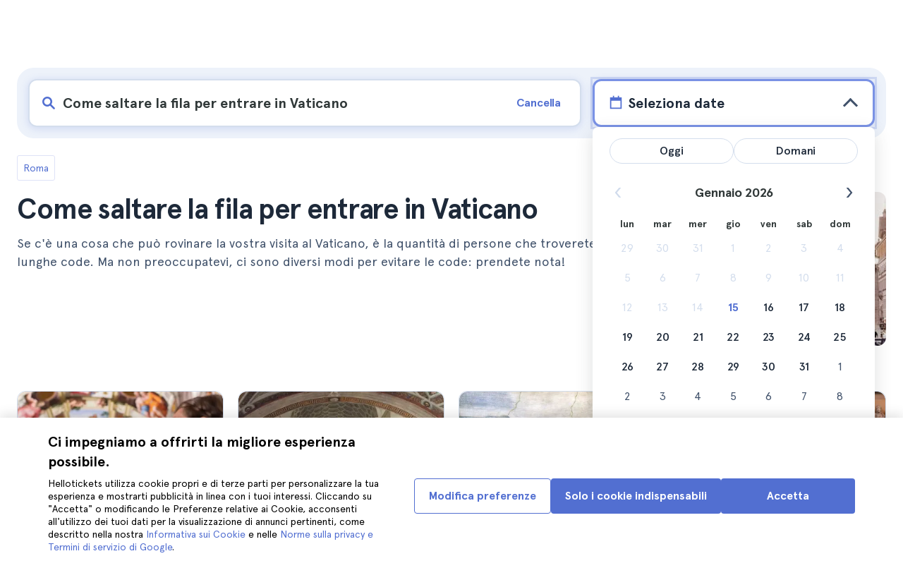

--- FILE ---
content_type: text/html; charset=utf-8
request_url: https://www.hellotickets.it/italia/roma/saltare-la-coda-vaticano/sc-124-1826
body_size: 150431
content:
<!doctype html>
<html data-n-head-ssr lang="it" data-n-head="%7B%22lang%22:%7B%22ssr%22:%22it%22%7D%7D">
  <head >
    <meta data-n-head="ssr" charset="utf-8"><meta data-n-head="ssr" http-equiv="X-UA-Compatible" content="IE=edge"><meta data-n-head="ssr" http-equiv="Accept-CH" content="DPR"><meta data-n-head="ssr" name="google" content="notranslate"><meta data-n-head="ssr" name="viewport" content="width=device-width, initial-scale=1.0"><meta data-n-head="ssr" name="theme-color" content="#526fd1"><meta data-n-head="ssr" name="msapplication-TileColor" content="#FFFFFF"><meta data-n-head="ssr" name="msapplication-TileImage" content="https://static.hellotickets.com/helloticketswebconfig/favicons/favicon-ht-144.3550d9c53f6.png"><meta data-n-head="ssr" name="msapplication-config" content="https://static.hellotickets.com/helloticketswebconfig/favicons/browserconfig.8221dfb6a367.xml"><meta data-n-head="ssr" name="robots" content="max-image-preview:large"><meta data-n-head="ssr" data-hid="googleSiteVerification" name="google-site-verification" content="dL4brBLmOC1BWV6yg6JRnFrQiA0yktyf1pjbmGXCbU0"><meta data-n-head="ssr" data-hid="title" name="title" content="Come saltare la fila per entrare in Vaticano - Hellotickets"><meta data-n-head="ssr" data-hid="description" name="description" content="Roma ll➨ Come saltare la fila per entrare in Vaticano. Scopri il meglio che c’è da fare a Roma, selezionato manualmente dal team di Hellotickets. Fai partire da qui i tuoi ricordi!"><meta data-n-head="ssr" data-hid="og:url" property="og:url" content="https://www.hellotickets.it/italia/roma/saltare-la-coda-vaticano/sc-124-1826"><meta data-n-head="ssr" data-hid="og:title" property="og:title" content="Come saltare la fila per entrare in Vaticano"><meta data-n-head="ssr" data-hid="og:description" property="og:description" content="Roma ll➨ Come saltare la fila per entrare in Vaticano. Scopri il meglio che c’è da fare a Roma, selezionato manualmente dal team di Hellotickets. Fai partire da qui i tuoi ricordi!"><meta data-n-head="ssr" data-hid="og:image" property="og:image" content="https://res.cloudinary.com/hello-tickets/image/upload/c_limit,f_auto,q_auto,w_1300/v1628780844/vo8igzydywxztsxemjti.jpg"><meta data-n-head="ssr" data-hid="twitter:card" content="summary"><title>Come saltare la fila per entrare in Vaticano - Hellotickets</title><link data-n-head="ssr" rel="icon" href="https://static.hellotickets.com/favicon/favicon.ico"><link data-n-head="ssr" rel="icon" type="image/svg+xml" href="https://static.hellotickets.com/favicon/favicon.svg"><link data-n-head="ssr" rel="apple-touch-icon" type="image/png" href="https://static.hellotickets.com/favicon/favicon-180.png"><link data-n-head="ssr" rel="preload" href="https://js.stripe.com/v3/" as="script"><link data-n-head="ssr" rel="dns-prefetch" href="https://fonts.googleapis.com"><link data-n-head="ssr" rel="dns-prefetch" href="https://www.googletagmanager.com"><link data-n-head="ssr" rel="dns-prefetch" href="https://res.cloudinary.com"><link data-n-head="ssr" rel="dns-prefetch" href="https://mc.yandex.ru"><link data-n-head="ssr" rel="dns-prefetch" href="https://static.hellotickets.com"><link data-n-head="ssr" data-hid="alternate-es-AR" id="alternate-es-AR" rel="alternate" hreflang="es-AR" href="https://www.hellotickets.com.ar/italia/roma/saltarse-colas-vaticano/sc-124-1826"><link data-n-head="ssr" data-hid="alternate-pt-BR" id="alternate-pt-BR" rel="alternate" hreflang="pt-BR" href="https://www.hellotickets.com.br/italia/roma/visitar-vaticano-sem-fila/sc-124-1826"><link data-n-head="ssr" data-hid="alternate-en-CA" id="alternate-en-CA" rel="alternate" hreflang="en-CA" href="https://www.hellotickets.ca/italy/rome/skip-the-line-vatican/sc-124-1826"><link data-n-head="ssr" data-hid="alternate-es-CO" id="alternate-es-CO" rel="alternate" hreflang="es-CO" href="https://www.hellotickets.com.co/italia/roma/saltarse-colas-vaticano/sc-124-1826"><link data-n-head="ssr" data-hid="alternate-da" id="alternate-da" rel="alternate" hreflang="da" href="https://www.hellotickets.dk/italien/rom/spring-koen-over-vatikanet/sc-124-1826"><link data-n-head="ssr" data-hid="alternate-de" id="alternate-de" rel="alternate" hreflang="de" href="https://www.hellotickets.de/italien/rom/uberspringe-die-linie-vatikan/sc-124-1826"><link data-n-head="ssr" data-hid="alternate-es" id="alternate-es" rel="alternate" hreflang="es" href="https://www.hellotickets.es/italia/roma/saltarse-colas-vaticano/sc-124-1826"><link data-n-head="ssr" data-hid="alternate-fr" id="alternate-fr" rel="alternate" hreflang="fr" href="https://www.hellotickets.fr/italie/rome/eviter-files-attente-vatican/sc-124-1826"><link data-n-head="ssr" data-hid="alternate-en-IN" id="alternate-en-IN" rel="alternate" hreflang="en-IN" href="https://www.hellotickets.co.in/italy/rome/skip-the-line-vatican/sc-124-1826"><link data-n-head="ssr" data-hid="alternate-en-IE" id="alternate-en-IE" rel="alternate" hreflang="en-IE" href="https://www.hellotickets.ie/italy/rome/skip-the-line-vatican/sc-124-1826"><link data-n-head="ssr" data-hid="alternate-it" id="alternate-it" rel="alternate" hreflang="it" href="https://www.hellotickets.it/italia/roma/saltare-la-coda-vaticano/sc-124-1826"><link data-n-head="ssr" data-hid="alternate-en-MY" id="alternate-en-MY" rel="alternate" hreflang="en-MY" href="https://www.hellotickets.com.my/italy/rome/skip-the-line-vatican/sc-124-1826"><link data-n-head="ssr" data-hid="alternate-es-MX" id="alternate-es-MX" rel="alternate" hreflang="es-MX" href="https://www.hellotickets.com.mx/italia/roma/saltarse-colas-vaticano/sc-124-1826"><link data-n-head="ssr" data-hid="alternate-nl" id="alternate-nl" rel="alternate" hreflang="nl" href="https://www.hellotickets.nl/italie/rome/wachtrijen-vaticaanstad/sc-124-1826"><link data-n-head="ssr" data-hid="alternate-no" id="alternate-no" rel="alternate" hreflang="no" href="https://www.hellotickets.no/italien/roma/forbi-koen-vatikanet/sc-124-1826"><link data-n-head="ssr" data-hid="alternate-de-AT" id="alternate-de-AT" rel="alternate" hreflang="de-AT" href="https://www.hellotickets.at/italien/rom/uberspringe-die-linie-vatikan/sc-124-1826"><link data-n-head="ssr" data-hid="alternate-pl" id="alternate-pl" rel="alternate" hreflang="pl" href="https://www.hellotickets.pl/wlochy/rzym/skip-the-line-watykan/sc-124-1826"><link data-n-head="ssr" data-hid="alternate-pt" id="alternate-pt" rel="alternate" hreflang="pt" href="https://www.hellotickets.pt/italia/roma/visitar-vaticano-sem-fila/sc-124-1826"><link data-n-head="ssr" data-hid="alternate-de-CH" id="alternate-de-CH" rel="alternate" hreflang="de-CH" href="https://www.hellotickets.ch/italien/rom/uberspringe-die-linie-vatikan/sc-124-1826"><link data-n-head="ssr" data-hid="alternate-en-SG" id="alternate-en-SG" rel="alternate" hreflang="en-SG" href="https://www.hellotickets.com.sg/italy/rome/skip-the-line-vatican/sc-124-1826"><link data-n-head="ssr" data-hid="alternate-fi" id="alternate-fi" rel="alternate" hreflang="fi" href="https://www.hellotickets.fi/italia/rooma/ohita-jonot-vatikaanissa/sc-124-1826"><link data-n-head="ssr" data-hid="alternate-sv" id="alternate-sv" rel="alternate" hreflang="sv" href="https://www.hellotickets.se/italien/rom/hoppa-de-linje-vatikanen/sc-124-1826"><link data-n-head="ssr" data-hid="alternate-tr" id="alternate-tr" rel="alternate" hreflang="tr" href="https://www.hellotickets.com.tr/italya/roma/skip-the-line-vatikan/sc-124-1826"><link data-n-head="ssr" data-hid="alternate-en-AE" id="alternate-en-AE" rel="alternate" hreflang="en-AE" href="https://www.hellotickets.ae/italy/rome/skip-the-line-vatican/sc-124-1826"><link data-n-head="ssr" data-hid="alternate-en-GB" id="alternate-en-GB" rel="alternate" hreflang="en-GB" href="https://www.hellotickets.com/en-en/italy/rome/skip-the-line-vatican/sc-124-1826"><link data-n-head="ssr" data-hid="alternate-en" id="alternate-en" rel="alternate" hreflang="en" href="https://www.hellotickets.com/italy/rome/skip-the-line-vatican/sc-124-1826"><link data-n-head="ssr" data-hid="alternate-ko" id="alternate-ko" rel="alternate" hreflang="ko" href="https://www.hellotickets.co.kr/italy/rome/skip-the-line-vatican/sc-124-1826"><link data-n-head="ssr" data-hid="alternate-ja" id="alternate-ja" rel="alternate" hreflang="ja" href="https://www.hellotickets.jp/italy/rome/skip-the-line-vatican/sc-124-1826"><link data-n-head="ssr" data-hid="canonical" rel="canonical" href="https://www.hellotickets.it/italia/roma/saltare-la-coda-vaticano/sc-124-1826"><script data-n-head="ssr" data-hid="userEmail" type="text/javascript">
      function validateEmail(email) {
        const input = document.createElement('input');
        input.type = 'email';
        input.value = email;
        return input.checkValidity();
      }
      
      try {
        var user_email = localStorage.getItem('it_user_email') || '';
        user_email = validateEmail(user_email) ? user_email : '';
      } catch (e) {
        user_email = '';
      }

          window.dataLayer = window.dataLayer || [];
          window.dataLayer.push({ userEmail: user_email });
        </script><script data-n-head="ssr" data-hid="sift" type="text/javascript">
      var _user_id = '';
      var _session_id = '';
      try{
        _user_id = localStorage.getItem('last_buyer_email') || '';
        _session_id = 'd05d258b-f1ab-11f0-814c-7e9a3e5022ee';
      } catch (e){}
        var _sift = window._sift = window._sift || [];
        _sift.push(['_setAccount', '652f92f008']);
        _sift.push(['_setUserId', _user_id]);
        _sift.push(['_setSessionId', _session_id]);
        _sift.push(['_trackPageview']);

       (function() {
         function ls() {
           var e = document.createElement('script');
           e.src = 'https://cdn.sift.com/s.js';
           document.body.appendChild(e);
         }
         if (window.attachEvent) {
           window.attachEvent('onload', ls);
         } else {
           window.addEventListener('load', ls, false);
         }
       })();</script><script data-n-head="ssr" data-hid="chromium_blink_bug" async></script><script data-n-head="ssr" data-hid="BCSnippet" type="application/ld+json" charset="utf-8">{"@context":"https://schema.org","@type":"BreadcrumbList","itemListElement":[{"@type":"ListItem","position":1,"name":"Roma","item":"https://www.hellotickets.it/italia/roma/c-124"},{"@type":"ListItem","position":2,"name":"Come saltare la fila per entrare in Vaticano"}]}</script><script data-n-head="ssr" data-hid="articleSnippet" type="application/ld+json" charset="utf-8">{"@context":"https://schema.org","@type":"Article","headline":"Come saltare la fila per entrare in Vaticano","description":"Se c'è una cosa che può rovinare la vostra visita al Vaticano, è la quantità di persone che troverete nelle lunghe code. Ma non preoccupatevi, ci sono diversi modi per evitare le code: prendete nota!","image":["https://res.cloudinary.com/hello-tickets/image/upload/ar_1:1,c_fill,f_auto,q_auto,w_800/v1628780844/vo8igzydywxztsxemjti.jpg","https://res.cloudinary.com/hello-tickets/image/upload/ar_1:1,c_fill,f_auto,q_auto,w_800/v1628780844/vo8igzydywxztsxemjti.jpg","https://res.cloudinary.com/hello-tickets/image/upload/ar_16:9,c_fill,f_auto,q_auto,w_800/v1628780844/vo8igzydywxztsxemjti.jpg","https://res.cloudinary.com/hello-tickets/image/upload/ar_4:3,c_fill,f_auto,q_auto,w_800/v1628780844/vo8igzydywxztsxemjti.jpg"],"publisher":{"@type":"Organization","name":"Hellotickets","logo":{"@type":"ImageObject","url":"https://static.hellotickets.com/logo/hellotickets-logo.svg"},"sameAs":["https://www.facebook.com/Hellotickets-196515730752792/","https://x.com/hello_tickets","https://www.instagram.com/hello_tickets/"]},"author":{"@type":"Person","name":"Carmen Navarro"},"mainEntityOfPage":"https://www.hellotickets.it/italia/roma/saltare-la-coda-vaticano/sc-124-1826","datePublished":"2021-08-12T15:08:42Z","dateModified":"2024-05-03T19:09:09Z"}</script><script data-n-head="ssr" data-hid="dataLayer-subcategoryInfo" type="text/javascript">window.dataLayer = window.dataLayer || []; 
window.dataLayer.push(...[{"cityId":124,"cityName":"Rome","subcategoryId":1826,"subcategoryName":"How to Skip the Lines at the Vatican City"},{"event":"uaEvent","uaCategory":"ABTest","uaAction":"ABTestSubcat","uaLabel":"ABTestSubcat - 1826 - 1 - it","uaValue":0,"uaNonInteraction":1}]);</script><script data-n-head="ssr" data-hid="googleTagManager" type="text/javascript">(function(w,d,s,l,i){w[l]=w[l]||[];w[l].push({'gtm.start':
        new Date().getTime(),event:'gtm.js'});var f=d.getElementsByTagName(s)[0],
        j=d.createElement(s),dl=l!='dataLayer'?'&l='+l:'';j.async=true;j.src=
        'https://www.googletagmanager.com/gtm.js?id='+i+dl;f.parentNode.insertBefore(j,f);
        })(window,document,'script','dataLayer','GTM-TGC92D9');</script><link rel="preload" href="https://static.hellotickets.com/nuxt/client/js/a/5be7e138a806c46df49c.js" as="script"><link rel="preload" href="https://static.hellotickets.com/nuxt/client/js/c/9babfddd0c2db071605c.js" as="script"><link rel="preload" href="https://static.hellotickets.com/nuxt/client/js/c/644c09b92c79f2ff8b98.js" as="script"><link rel="preload" href="https://static.hellotickets.com/nuxt/client/js/c/0f2a1e312ed852506d66.js" as="script"><link rel="preload" href="https://static.hellotickets.com/nuxt/client/js/c/bbb2f17f78988307edd7.js" as="script"><link rel="preload" href="https://static.hellotickets.com/nuxt/client/js/c/32de47c5403319d31aab.js" as="script"><link rel="preload" href="https://static.hellotickets.com/nuxt/client/js/c/cc7589d05262ffe561b0.js" as="script"><link rel="preload" href="https://static.hellotickets.com/nuxt/client/js/c/3f83015f53d1181af109.js" as="script"><link rel="preload" href="https://static.hellotickets.com/nuxt/client/js/c/a021d4b121e8fecf908b.js" as="script"><link rel="preload" href="https://static.hellotickets.com/nuxt/client/js/c/3a7185cbd18fc9d105da.js" as="script"><style data-vue-ssr-id="95df74ca:0 4b0b58be:0 6a8a0ec0:0 f843927c:0 5046d12a:0 76e475cc:0 ce526278:0 10d8afb1:0 7e208aa2:0 7a7f2382:0 72a1c822:0 6d967342:0 176219ee:0 36ed0168:0 d125759e:0 5eaa5931:0 74723bd1:0 63c7eb9c:0 11e5aed4:0 57766c26:0 c647cf48:0 5e6a410e:0 c0274d8e:0 1a06f8e9:0 d6171b30:0 34da1144:0 31c4952c:0 2f88a267:0 4f4a3d68:0 1b0116f6:0 2614e698:0 28c7c6fd:0 4501cb33:0 585a121a:0 fac22ac0:0 31fb15f1:0 4546627c:0 7dd5591d:0 4b19a3c9:0 dc8da9f0:0 1a567446:0">body,html{font-family:"Apercu Pro",BlinkMacSystemFont,-apple-system,"Segoe UI","Roboto","Helvetica","Arial",sans-serif;height:100%;margin:0;min-height:100%}*,:after,:before{box-sizing:border-box}*{border:0;margin:0;outline:none;padding:0;-webkit-font-smoothing:antialiased;-moz-osx-font-smoothing:grayscale}button,input,select,textarea{font-family:"Apercu Pro",BlinkMacSystemFont,-apple-system,"Segoe UI","Roboto","Helvetica","Arial",sans-serif}button{cursor:pointer}p{margin:0 0 10px}a{-webkit-text-decoration:none;text-decoration:none;transition:.5s}.user-form a,a:hover{-webkit-text-decoration:underline;text-decoration:underline}.user-form a{color:#2f4366}.highlight-link{cursor:pointer;transition:.5s}.highlight-link:hover{box-shadow:inset 0 0 100px 100px hsla(0,0%,100%,.15);-webkit-text-decoration:underline;text-decoration:underline}input[type=search]{-webkit-appearance:none;-moz-appearance:none;appearance:none}.container{box-sizing:border-box;margin:0;padding:0 16px;position:relative;width:100%}.container--header{padding:0}@media only screen and (min-device-width:600px),only screen and (min-device-width:801px){.container{margin:0;padding:0 40px}.container--header{padding:0 24px}}@media (min-width:1024px){.container{margin:auto;max-width:1368px;padding:0 84px}.container--header{padding:0 24px}}.container-product{box-sizing:border-box;padding-left:16px;padding-right:16px;position:relative;width:100%}@media (min-width:768px){.container-product{margin-left:auto;margin-right:auto;max-width:768px;padding-left:32px;padding-right:32px}}@media (min-width:1280px){.container-product{max-width:1168px;padding-left:0;padding-right:0}}.visually-hidden{border:0;clip-path:inset(100%);height:1px;margin:-1px;padding:0;position:absolute;white-space:nowrap;width:1px;clip:rect(0 0 0 0);overflow:hidden}.overflow-hidden{overflow:hidden}
@keyframes spinner{to{transform:rotate(1turn)}}.page-spinner{color:transparent!important;min-height:30px;min-width:30px;position:relative}.page-spinner:before{content:"Loading…";height:24px;left:50%;margin-left:-13px;margin-top:-13px;position:absolute;top:50%;width:24px;z-index:99}.page-spinner:not(:required):before{animation:spinner .6s linear infinite;-webkit-animation:spinner .6s linear infinite;border:2px solid #ccc;border-radius:50%;border-top-color:#4a90e2;content:""}
@font-face{font-display:swap;font-family:"Apercu Pro";font-style:normal;font-weight:400;src:url(https://static.hellotickets.com/nuxt/client/fonts/755c6c7.woff2) format("woff2"),url(https://static.hellotickets.com/nuxt/client/fonts/5e040bd.woff) format("woff"),url(https://static.hellotickets.com/nuxt/client/fonts/c4eb433.otf) format("opentype")}@font-face{font-display:swap;font-family:"Apercu Pro";font-style:italic;font-weight:400;src:url(https://static.hellotickets.com/nuxt/client/fonts/0651fac.woff2) format("woff2"),url(https://static.hellotickets.com/nuxt/client/fonts/c0886b0.woff) format("woff"),url(https://static.hellotickets.com/nuxt/client/fonts/c322b13.otf) format("opentype")}@font-face{font-display:swap;font-family:"Apercu Pro";font-style:normal;font-weight:500;src:url(https://static.hellotickets.com/nuxt/client/fonts/e00cdf5.woff2) format("woff2"),url(https://static.hellotickets.com/nuxt/client/fonts/340d913.woff) format("woff"),url(https://static.hellotickets.com/nuxt/client/fonts/fe2cfa1.otf) format("opentype")}@font-face{font-display:swap;font-family:"Apercu Pro";font-style:normal;font-weight:700;src:url(https://static.hellotickets.com/nuxt/client/fonts/ab52662.woff2) format("woff2"),url(https://static.hellotickets.com/nuxt/client/fonts/768c85a.woff) format("woff"),url(https://static.hellotickets.com/nuxt/client/fonts/f02e300.otf) format("opentype")}@font-face{font-display:swap;font-family:"Apercu Pro";font-style:italic;font-weight:700;src:url(https://static.hellotickets.com/nuxt/client/fonts/a5d1c15.woff2) format("woff2"),url(https://static.hellotickets.com/nuxt/client/fonts/9c6a24e.woff) format("woff"),url(https://static.hellotickets.com/nuxt/client/fonts/8d6e0db.otf) format("opentype")}@font-face{font-display:swap;font-family:"Apercu Pro";font-style:normal;font-weight:800;src:url(https://static.hellotickets.com/nuxt/client/fonts/189844d.woff2) format("woff2"),url(https://static.hellotickets.com/nuxt/client/fonts/54209fd.woff) format("woff"),url(https://static.hellotickets.com/nuxt/client/fonts/746795d.otf) format("opentype")}
@font-face{font-display:block;font-family:"ht-icons";font-style:normal;font-weight:400;src:url(https://static.hellotickets.com/nuxt/client/fonts/b62c6a0.eot);src:url(https://static.hellotickets.com/nuxt/client/fonts/b62c6a0.eot#iefix) format("embedded-opentype"),url(https://static.hellotickets.com/nuxt/client/fonts/db78b55.woff2) format("woff2"),url(https://static.hellotickets.com/nuxt/client/fonts/cbc042d.ttf) format("truetype"),url(https://static.hellotickets.com/nuxt/client/fonts/6cf67c6.woff) format("woff"),url(https://static.hellotickets.com/nuxt/client/img/ht_icons.2ae682b.svg#ht-icons) format("svg")}[class*=" icon-"],[class^=icon-]{font-family:"ht-icons"!important;speak:none;font-feature-settings:normal;font-style:normal;font-variant:normal;font-weight:400;line-height:1;text-transform:none;-webkit-font-smoothing:antialiased;-moz-osx-font-smoothing:grayscale}.icon-point-mark:before{content:"\e92b"}.icon-traveller:before{content:"\e94f"}.icon-tip:before{content:"\e950"}.icon-phone:before{content:"\e951"}.icon-car:before{content:"\e952"}.icon-chair:before{content:"\e953"}.icon-helicopter:before{content:"\e955"}.icon-camera:before{content:"\e956"}.icon-ticket:before{content:"\e957"}.icon-meals:before{content:"\e94c"}.icon-accommodation:before{content:"\e94d"}.icon-credit-card:before{content:"\e94b"}.icon-plane:before{content:"\e94a"}.icon-question-mark:before{content:"\e949"}.icon-chat:before{content:"\e946"}.icon-circle-tick:before{content:"\e948"}.icon-info:before{content:"\e944"}.icon-trash:before{content:"\e945"}.icon-duck:before{content:"\e915"}.icon-top:before{content:"\e914"}.icon-user-box:before{content:"\e947"}.icon-arrow:before{content:"\e900"}.icon-bag:before{content:"\e901"}.icon-bridge:before{content:"\e902"}.icon-buildings:before{content:"\e903"}.icon-bus:before{content:"\e904"}.icon-cactus:before{content:"\e905"}.icon-calendar:before{content:"\e906"}.icon-circle-arrow:before{content:"\e907"}.icon-city:before{content:"\e908"}.icon-clock:before{content:"\e909"}.icon-close:before{content:"\e90a"}.icon-cocktail:before{content:"\e90b"}.icon-coliseum:before{content:"\e90c"}.icon-conversation:before{content:"\e90d"}.icon-creditcard:before{content:"\e90e"}.icon-cruissers:before{content:"\e90f"}.icon-cutlery:before{content:"\e910"}.icon-disneyland:before{content:"\e911"}.icon-drop-down-of:before{content:"\e912"}.icon-drop-down-on:before{content:"\e913"}.icon-fb:before{content:"\e916"}.icon-flag:before{content:"\e917"}.icon-font:before{content:"\e918"}.icon-gaudi:before{content:"\e919"}.icon-gondola:before{content:"\e91a"}.icon-google:before{content:"\e91b"}.icon-grand-canyon:before{content:"\e91c"}.icon-hat:before{content:"\e91d"}.icon-home:before{content:"\e91e"}.icon-instagram:before{content:"\e91f"}.icon-jail:before{content:"\e920"}.icon-less:before{content:"\e921"}.icon-light:before{content:"\e922"}.icon-lighter:before{content:"\e923"}.icon-list:before{content:"\e924"}.icon-locker:before{content:"\e925"}.icon-logo:before{content:"\e926"}.icon-fair-ferris-wheel:before{content:"\e927"}.icon-palm-tree:before{content:"\e928"}.icon-picture:before{content:"\e929"}.icon-plus:before{content:"\e92a"}.icon-point:before{content:"\e92c"}.icon-river-boat:before{content:"\e92d"}.icon-route:before{content:"\e92e"}.icon-sagrada-familia:before{content:"\e92f"}.icon-sailboat:before{content:"\e930"}.icon-searcher:before{content:"\e931"}.icon-slider-left:before{content:"\e932"}.icon-slider-right:before{content:"\e933"}.icon-speaker:before{content:"\e934"}.icon-speedboat:before{content:"\e935"}.icon-sport:before{content:"\e936"}.icon-star:before{content:"\e937"}.icon-tag:before{content:"\e938"}.icon-theatre:before{content:"\e939"}.icon-tick:before{content:"\e93a"}.icon-tickets:before{content:"\e93b"}.icon-tours:before{content:"\e93c"}.icon-transfer:before{content:"\e93d"}.icon-twitter:before{content:"\e93e"}.icon-user:before{content:"\e93f"}.icon-users:before{content:"\e940"}.icon-vatican:before{content:"\e941"}.icon-warning:before{content:"\e942"}.icon-wine:before{content:"\e943"}.icon-red-cancel:before{color:#e67c7c;content:"\e94e"}.icon-yellow-star:before{color:#ddd43a;content:"\e954"}
*,:after,:before{--tw-border-spacing-x:0;--tw-border-spacing-y:0;--tw-translate-x:0;--tw-translate-y:0;--tw-rotate:0;--tw-skew-x:0;--tw-skew-y:0;--tw-scale-x:1;--tw-scale-y:1;--tw-pan-x: ;--tw-pan-y: ;--tw-pinch-zoom: ;--tw-scroll-snap-strictness:proximity;--tw-gradient-from-position: ;--tw-gradient-via-position: ;--tw-gradient-to-position: ;--tw-ordinal: ;--tw-slashed-zero: ;--tw-numeric-figure: ;--tw-numeric-spacing: ;--tw-numeric-fraction: ;--tw-ring-inset: ;--tw-ring-offset-width:0px;--tw-ring-offset-color:#fff;--tw-ring-color:rgba(59,130,246,.5);--tw-ring-offset-shadow:0 0 transparent;--tw-ring-shadow:0 0 transparent;--tw-shadow:0 0 transparent;--tw-shadow-colored:0 0 transparent;--tw-blur: ;--tw-brightness: ;--tw-contrast: ;--tw-grayscale: ;--tw-hue-rotate: ;--tw-invert: ;--tw-saturate: ;--tw-sepia: ;--tw-drop-shadow: ;--tw-backdrop-blur: ;--tw-backdrop-brightness: ;--tw-backdrop-contrast: ;--tw-backdrop-grayscale: ;--tw-backdrop-hue-rotate: ;--tw-backdrop-invert: ;--tw-backdrop-opacity: ;--tw-backdrop-saturate: ;--tw-backdrop-sepia: ;--tw-contain-size: ;--tw-contain-layout: ;--tw-contain-paint: ;--tw-contain-style: }::backdrop{--tw-border-spacing-x:0;--tw-border-spacing-y:0;--tw-translate-x:0;--tw-translate-y:0;--tw-rotate:0;--tw-skew-x:0;--tw-skew-y:0;--tw-scale-x:1;--tw-scale-y:1;--tw-pan-x: ;--tw-pan-y: ;--tw-pinch-zoom: ;--tw-scroll-snap-strictness:proximity;--tw-gradient-from-position: ;--tw-gradient-via-position: ;--tw-gradient-to-position: ;--tw-ordinal: ;--tw-slashed-zero: ;--tw-numeric-figure: ;--tw-numeric-spacing: ;--tw-numeric-fraction: ;--tw-ring-inset: ;--tw-ring-offset-width:0px;--tw-ring-offset-color:#fff;--tw-ring-color:rgba(59,130,246,.5);--tw-ring-offset-shadow:0 0 transparent;--tw-ring-shadow:0 0 transparent;--tw-shadow:0 0 transparent;--tw-shadow-colored:0 0 transparent;--tw-blur: ;--tw-brightness: ;--tw-contrast: ;--tw-grayscale: ;--tw-hue-rotate: ;--tw-invert: ;--tw-saturate: ;--tw-sepia: ;--tw-drop-shadow: ;--tw-backdrop-blur: ;--tw-backdrop-brightness: ;--tw-backdrop-contrast: ;--tw-backdrop-grayscale: ;--tw-backdrop-hue-rotate: ;--tw-backdrop-invert: ;--tw-backdrop-opacity: ;--tw-backdrop-saturate: ;--tw-backdrop-sepia: ;--tw-contain-size: ;--tw-contain-layout: ;--tw-contain-paint: ;--tw-contain-style: }.ht-pointer-events-auto{pointer-events:auto}.ht-fixed{position:fixed}.ht-relative{position:relative}.ht-left-0{left:0}.ht-left-1\/2{left:50%}.ht-top-0{top:0}.ht-z-\[100\]{z-index:100}.ht-z-\[9999\]{z-index:9999}.ht-mt-1{margin-top:.25rem}.ht-mt-3{margin-top:.75rem}.ht-mt-4{margin-top:1rem}.ht-mt-6{margin-top:1.5rem}.ht-mt-\[2px\]{margin-top:2px}.ht-mt-auto{margin-top:auto}.ht-line-clamp-1{-webkit-line-clamp:1}.ht-line-clamp-1,.ht-line-clamp-2{display:-webkit-box;overflow:hidden;-webkit-box-orient:vertical}.ht-line-clamp-2{-webkit-line-clamp:2}.ht-flex{display:flex}.ht-grid{display:grid}.ht-h-\[80px\]{height:80px}.ht-h-\[88px\]{height:88px}.ht-h-full{height:100%}.ht-w-\[104px\]{width:104px}.ht-w-\[140px\]{width:140px}.ht-w-\[40px\]{width:40px}.ht-w-full{width:100%}.ht-flex-1{flex:1 1 0%}.ht-flex-shrink-0{flex-shrink:0}.-ht-translate-x-1\/2{--tw-translate-x:-50%;transform:translate(-50%,var(--tw-translate-y)) rotate(var(--tw-rotate)) skewX(var(--tw-skew-x)) skewY(var(--tw-skew-y)) scaleX(var(--tw-scale-x)) scaleY(var(--tw-scale-y));transform:translate(var(--tw-translate-x),var(--tw-translate-y)) rotate(var(--tw-rotate)) skewX(var(--tw-skew-x)) skewY(var(--tw-skew-y)) scaleX(var(--tw-scale-x)) scaleY(var(--tw-scale-y))}@keyframes ht-spin{to{transform:rotate(1turn)}}.ht-animate-spin{animation:ht-spin 1s linear infinite}.ht-cursor-pointer{cursor:pointer}.ht-select-none{-webkit-user-select:none;-moz-user-select:none;user-select:none}.ht-list-none{list-style-type:none}.ht-grid-cols-\[repeat\(auto-fit\,minmax\(94px\,1fr\)\)\]{grid-template-columns:repeat(auto-fit,minmax(94px,1fr))}.ht-flex-row{flex-direction:row}.ht-flex-row-reverse{flex-direction:row-reverse}.ht-flex-col{flex-direction:column}.ht-flex-col-reverse{flex-direction:column-reverse}.ht-flex-wrap{flex-wrap:wrap}.ht-items-start{align-items:flex-start}.ht-items-center{align-items:center}.ht-justify-center{justify-content:center}.ht-justify-between{justify-content:space-between}.ht-gap-0\.5{gap:.125rem}.ht-gap-1{gap:.25rem}.ht-gap-2{gap:.5rem}.ht-gap-4{gap:1rem}.ht-overflow-hidden{overflow:hidden}.ht-whitespace-nowrap{white-space:nowrap}.ht-rounded{border-radius:.25rem}.ht-rounded-lg{border-radius:.5rem}.ht-rounded-md{border-radius:.375rem}.ht-border{border-width:1px}.ht-border-b{border-bottom-width:1px}.ht-border-t{border-top-width:1px}.ht-border-solid{border-style:solid}.ht-border-primary{--tw-border-opacity:1;border-color:#d4deed;border-color:rgba(212,222,237,var(--tw-border-opacity,1))}.ht-border-system-blue{--tw-border-opacity:1;border-color:#526fd1;border-color:rgba(82,111,209,var(--tw-border-opacity,1))}.ht-bg-black\/50{background-color:rgba(0,0,0,.5)}.ht-bg-gray-100{--tw-bg-opacity:1;background-color:#edf2fa;background-color:rgba(237,242,250,var(--tw-bg-opacity,1))}.ht-bg-primary{--tw-bg-opacity:1;background-color:#f7f9fd;background-color:rgba(247,249,253,var(--tw-bg-opacity,1))}.ht-bg-white{--tw-bg-opacity:1;background-color:#fff;background-color:rgba(255,255,255,var(--tw-bg-opacity,1))}.ht-bg-yellow-300{--tw-bg-opacity:1;background-color:#f7dca2;background-color:rgba(247,220,162,var(--tw-bg-opacity,1))}.ht-object-contain{-o-object-fit:contain;object-fit:contain}.ht-object-cover{-o-object-fit:cover;object-fit:cover}.ht-p-4{padding:1rem}.ht-px-2{padding-left:.5rem;padding-right:.5rem}.ht-px-3{padding-left:.75rem;padding-right:.75rem}.ht-px-4{padding-left:1rem;padding-right:1rem}.ht-px-5{padding-left:1.25rem;padding-right:1.25rem}.ht-py-0\.5{padding-bottom:.125rem;padding-top:.125rem}.ht-py-2{padding-bottom:.5rem;padding-top:.5rem}.ht-py-4{padding-bottom:1rem;padding-top:1rem}.ht-py-6{padding-bottom:1.5rem;padding-top:1.5rem}.ht-pb-2{padding-bottom:.5rem}.ht-pb-\[3px\]{padding-bottom:3px}.ht-pl-\[1px\]{padding-left:1px}.ht-pr-0\.5{padding-right:.125rem}.ht-pt-1{padding-top:.25rem}.ht-pt-2{padding-top:.5rem}.ht-pt-4{padding-top:1rem}.ht-text-center{text-align:center}.ht-text-right{text-align:right}.ht-text-base{font-size:16px;line-height:22px}.ht-text-sm{font-size:.875rem;line-height:1.25rem}.ht-text-xs{font-size:.75rem;line-height:1rem}.ht-text-xxs{font-size:10px;line-height:12px}.ht-font-bold{font-weight:700}.ht-font-extrabold{font-weight:800}.ht-font-medium{font-weight:500}.ht-font-normal{font-weight:400}.ht-leading-6{line-height:1.5rem}.ht-text-black{--tw-text-opacity:1;color:#000;color:rgba(0,0,0,var(--tw-text-opacity,1))}.ht-text-green-600{--tw-text-opacity:1;color:#25812c;color:rgba(37,129,44,var(--tw-text-opacity,1))}.ht-text-primary{--tw-text-opacity:1;color:#1d2939;color:rgba(29,41,57,var(--tw-text-opacity,1))}.ht-text-secondary{--tw-text-opacity:1;color:#41526b;color:rgba(65,82,107,var(--tw-text-opacity,1))}.ht-text-system-blue{--tw-text-opacity:1;color:#526fd1;color:rgba(82,111,209,var(--tw-text-opacity,1))}.ht-transition-colors{transition-duration:.15s;transition-property:color,background-color,border-color,text-decoration-color,fill,stroke;transition-timing-function:cubic-bezier(.4,0,.2,1)}.ht-duration-200{transition-duration:.2s}.hover\:ht-border-system-blue:hover{--tw-border-opacity:1;border-color:#526fd1;border-color:rgba(82,111,209,var(--tw-border-opacity,1))}.hover\:ht-bg-gray-100:hover{--tw-bg-opacity:1;background-color:#edf2fa;background-color:rgba(237,242,250,var(--tw-bg-opacity,1))}.hover\:ht-bg-primary:hover{--tw-bg-opacity:1;background-color:#f7f9fd;background-color:rgba(247,249,253,var(--tw-bg-opacity,1))}.hover\:ht-text-system-blue:hover{--tw-text-opacity:1;color:#526fd1;color:rgba(82,111,209,var(--tw-text-opacity,1))}@media (min-width:768px){.md\:ht-mt-0{margin-top:0}.md\:ht-h-\[100px\]{height:100px}.md\:ht-w-\[140px\]{width:140px}.md\:ht-w-full{width:100%}.md\:ht-max-w-5{max-width:1.25rem}.md\:ht-max-w-56{max-width:14rem}.md\:ht-grid-cols-\[repeat\(auto-fit\2c minmax\(94px\2c 94px\)\)\]{grid-template-columns:repeat(auto-fit,minmax(94px,94px))}.md\:ht-flex-col{flex-direction:column}.md\:ht-flex-col-reverse{flex-direction:column-reverse}.md\:ht-items-end{align-items:flex-end}.md\:ht-justify-between{justify-content:space-between}.md\:ht-gap-4{gap:1rem}.md\:ht-border-t-0{border-top-width:0}.md\:ht-px-6{padding-left:1.5rem;padding-right:1.5rem}.md\:ht-pb-4{padding-bottom:1rem}.md\:ht-pl-6{padding-left:1.5rem}.md\:ht-pr-6{padding-right:1.5rem}.md\:ht-pt-4{padding-top:1rem}.md\:ht-pt-\[3px\]{padding-top:3px}.md\:ht-text-right{text-align:right}.md\:ht-text-base{font-size:16px;line-height:22px}.md\:ht-text-lg{font-size:1.125rem;line-height:1.75rem}.md\:ht-text-sm{font-size:.875rem;line-height:1.25rem}.md\:ht-font-bold{font-weight:700}.md\:ht-leading-6{line-height:1.5rem}.md\:ht-leading-\[24px\]{line-height:24px}.md\:ht-leading-\[26px\]{line-height:26px}.md\:ht-leading-\[28px\]{line-height:28px}}
.nuxt-progress{background-color:#4a90e2;height:2px;left:0;opacity:1;position:fixed;right:0;top:0;transition:width .1s,opacity .4s;width:0;z-index:999999}.nuxt-progress.nuxt-progress-notransition{transition:none}.nuxt-progress-failed{background-color:red}
.wrapper[data-v-56a4f47f]{display:flex;flex-direction:column;min-height:100vh}
.page-spinner[data-v-5d86fde6]{background:hsla(0,0%,100%,.6);height:100%;position:fixed;width:100%;z-index:1000}.page-spinner[data-v-5d86fde6]:before{z-index:1001}
.header[data-v-2266966c]{background-color:#526fd1;transition:background-color .3s ease;z-index:11}.header--sticky[data-v-2266966c]{position:sticky;top:-100px;transition:top .5s;z-index:2003}.header--sticky-active[data-v-2266966c]{top:0}.header__nav[data-v-2266966c]{align-items:center;display:flex}.header__banner-agreement[data-v-2266966c]{padding:8px 16px 0}.header__logo[data-v-2266966c]{display:block;padding:23px 16px}.header__logo-img[data-v-2266966c]{display:block;height:18px;width:140px}.header__input-search[data-v-2266966c]{display:none}.header__input-search.input-search--opened[data-v-2266966c]{display:block}.header__user-nav[data-v-2266966c]{display:flex;list-style:none;margin:0 8px 0 auto;padding:0}.header__user-nav-item[data-v-2266966c]{align-items:center;display:flex;justify-content:center}.header__user-nav-item--help[data-v-2266966c]{display:none}.header__button[data-v-2266966c]{background-color:transparent;border:none;border-radius:0;display:flex;margin:0;padding:10px}.header__button[data-v-2266966c] .flag-with-name__img,.header__button[data-v-2266966c] .flag-with-name__img svg{height:16px;width:16px}.header__button[data-v-2266966c] .flag-with-name__name{color:#fff;display:block}.header__search-icon[data-v-2266966c]{height:16px;width:16px}.header__sign-in-button[data-v-2266966c]{color:#303838;display:flex;padding:10px;white-space:nowrap}.header__header__sign-in-img[data-v-2266966c]{height:16px;width:16px}.header--page-search .header__user-nav-item--search[data-v-2266966c],.header__sign-in-text[data-v-2266966c]{display:none}@media (min-width:768px){.header[data-v-2266966c]{padding:3px 16px}.header:not(.header--performance) .header__nav[data-v-2266966c]{margin:0 auto;max-width:1040px}.header__logo-img[data-v-2266966c]{height:20px;width:156px}.header__input-search[data-v-2266966c]{display:block;margin-right:16px;max-width:400px}.header__user-nav[data-v-2266966c]{margin-right:16px}.header__button[data-v-2266966c] .flag-with-name__img,.header__button[data-v-2266966c] .flag-with-name__img svg{height:24px;width:24px}.header__user-nav-item--search[data-v-2266966c]{display:none}.header__user-nav-item--help[data-v-2266966c]{display:flex}.header__help-button[data-v-2266966c]{align-items:center;display:flex;margin-right:12px;padding:12px}.header__help-text[data-v-2266966c]{display:none}.header__sign-in-button[data-v-2266966c]{align-items:center;border:1px solid #fff;border-radius:4px;color:#fff;display:flex;padding:10px 16px 8px 11px}.header__header__sign-in-img[data-v-2266966c]{margin-right:7px}.header__sign-in-text[data-v-2266966c]{display:block}.header--bq .header__nav[data-v-2266966c]{max-width:704px}.header--page-search[data-v-2266966c]{padding:3px 0}.header--page-search .header__input-search[data-v-2266966c]{display:none}}@media (min-width:1024px){.header[data-v-2266966c]{padding:3px 8px}.header:not(.header--performance) .header__nav[data-v-2266966c]{max-width:1232px}.header__button[data-v-2266966c]{padding:12px}.header__button[data-v-2266966c] .flag-with-name,.header__help-button[data-v-2266966c]{display:grid;grid-column-gap:8px;-moz-column-gap:8px;column-gap:8px}.header__help-button[data-v-2266966c]{grid-template-columns:24px 1fr}.header__help-button[data-v-2266966c],.header__help-button[data-v-2266966c]:active,.header__help-button[data-v-2266966c]:hover,.header__help-button[data-v-2266966c]:link,.header__help-button[data-v-2266966c]:visited,.header__sign-in-button[data-v-2266966c]:active,.header__sign-in-button[data-v-2266966c]:hover,.header__sign-in-button[data-v-2266966c]:link,.header__sign-in-button[data-v-2266966c]:visited{color:#fff;-webkit-text-decoration:none;text-decoration:none}.header__help-text[data-v-2266966c]{display:block}.header__input-search[data-v-2266966c]{display:block;margin-right:16px;max-width:400px}.header__input-search--ab-test[data-v-2266966c]{margin-right:50px}.header--page-search .header__logo[data-v-2266966c]{margin-right:8px}.header--page-search .header__input-search[data-v-2266966c]{display:block}.header--home .header__nav[data-v-2266966c]{max-width:1168px}.header--event .header__nav[data-v-2266966c]{max-width:1248px}.header--bq[data-v-2266966c],.header--product[data-v-2266966c]{padding:3px 16px}.header--bq .header__nav[data-v-2266966c],.header--product .header__nav[data-v-2266966c]{max-width:1200px}.header--city[data-v-2266966c],.header--page-search[data-v-2266966c]{padding:3px 16px}.header--city .header__nav[data-v-2266966c],.header--page-search .header__nav[data-v-2266966c]{max-width:1352px}.header--category[data-v-2266966c],.header--page-search[data-v-2266966c],.header--subcategory[data-v-2266966c]{padding:3px 8px}.header--category .header__nav[data-v-2266966c],.header--page-search .header__nav[data-v-2266966c],.header--subcategory .header__nav[data-v-2266966c]{max-width:1352px}}@media (min-width:1280px){.header__logo[data-v-2266966c]{margin-right:40px}.header__logo--ab-test[data-v-2266966c]{margin-right:30px}}@media (min-width:1425px){.header--page-search .header__logo[data-v-2266966c]{margin-right:40px}.header--event .header__nav[data-v-2266966c],.header--home .header__nav[data-v-2266966c]{max-width:1200px}}.header--color-transparent[data-v-2266966c]{background-color:transparent}.header--color-white[data-v-2266966c]{background-color:#fff;border-bottom:1px solid #d4deed}@media (min-width:768px){.header--color-white .header__sign-in-button[data-v-2266966c]{border:1px solid #41526b}}.header--color-white .header__banner-agreement[data-v-2266966c],.header--color-white .header__help-button[data-v-2266966c],.header--color-white .header__sign-in-button[data-v-2266966c],.header--color-white[data-v-2266966c] .flag-with-name__name{color:#41526b}@media (min-width:768px){.header--color-white[data-v-2266966c] .header__input-search .input-search__input{border:1px solid #dee2f7}}.header--color-white[data-v-2266966c] .header__header__help-img path,.header--color-white[data-v-2266966c] .header__header__sign-in-img path,.header--color-white[data-v-2266966c] .header__search-icon path{fill:#41526b}.header--color-white[data-v-2266966c] .header__logo-img path{fill:#526fd1}.header.header--lineup[data-v-2266966c]{padding:3px 0}.header.header--lineup .header__nav[data-v-2266966c]{max-width:1440px;padding:0 16px}@media (min-width:768px),only screen and (min-device-width:600px),only screen and (min-device-width:801px){.header.header--lineup .header__nav[data-v-2266966c]{padding:0 40px}}@media (min-width:1024px){.header.header--lineup .header__nav[data-v-2266966c]{padding:0 88px}}.header.header--lineup .header__user-nav[data-v-2266966c]{margin-right:0}.header.header--lineup .header__logo[data-v-2266966c]{margin-right:0;padding:23px 0}@media (min-width:768px){.header.header--lineup .header__logo[data-v-2266966c]{margin-right:56px}}
.agreement[data-v-64075868]{color:#fff;font-size:14px;line-height:20px}
.flag-with-name{display:grid;grid-template-columns:24px max-content;grid-column-gap:16px;align-items:center;-moz-column-gap:16px;column-gap:16px}.flag-with-name__img{height:24px;width:24px}.flag-with-name__name{font-size:12px;line-height:16px;margin:0}@media (min-width:1024px){.flag-with-name__name{font-size:16px;line-height:24px}}@media (max-width:768px){.flag-with-name{align-items:center;-moz-column-gap:8px;column-gap:8px;display:flex}}
.page-product-subcategory__headline-wrapper--without-markdown[data-v-5be5894e]{padding-bottom:24px}.page-subcategory__date-range[data-v-5be5894e]{margin:-74px 16px 0;position:relative}.breadcrumb-wrapper[data-v-5be5894e]{margin:24px 0 20px;padding:0 16px}.breadcrumb-wrapper--headline[data-v-5be5894e]{margin:24px 0 6px;padding:0 16px 10px}.product-line-list[data-v-5be5894e]{margin-bottom:80px}@media (max-width:655px){.product-line-list[data-v-5be5894e]{margin-bottom:70px}}.page-product-subcategory__tags[data-v-5be5894e]{margin:64px 0;padding:0 16px}@media only screen and (min-device-width:600px),only screen and (min-device-width:801px){.page-product-subcategory__headline-wrapper--without-markdown[data-v-5be5894e]{padding-bottom:32px}.page-subcategory__date-range[data-v-5be5894e]{border-radius:8px;margin:-52px 16px 0;padding:24px!important}.page-subcategory__date-range[data-v-5be5894e],.page-subcategory__date-range[data-v-5be5894e] .range-editor{-moz-column-gap:24px!important;column-gap:24px!important}.breadcrumb-wrapper[data-v-5be5894e]{margin:50px 0 24px;padding:0 16px}.breadcrumb-wrapper--headline[data-v-5be5894e]{margin:16px 32px 6px;padding:0 0 10px}.product-line-list[data-v-5be5894e]{margin:0;padding:0 0 70px;width:100%}.page-product-subcategory__tags[data-v-5be5894e]{margin:64px auto;max-width:768px;padding:0 32px}.page-product-subcategory__tags--full-width[data-v-5be5894e]{max-width:none;padding:0 40px}}@media (min-width:768px){[data-v-5be5894e] .date-range-filter{max-width:100%!important}}@media (min-width:768px) and (max-width:1083px){[data-v-5be5894e] .date-range-filter__submit-text{max-width:360px}}@media (min-width:1024px){.page-product-subcategory[data-v-5be5894e]{min-height:calc(101vh - 368px);padding-bottom:56px}.page-subcategory__date-range[data-v-5be5894e]{margin:-52px 16px 0 60px;min-width:666px;width:-moz-min-content;width:min-content}.breadcrumb-wrapper[data-v-5be5894e]{padding:0 60px}.breadcrumb-wrapper--headline[data-v-5be5894e]{margin:32px auto 6px;max-width:704px;padding:0 0 10px}.product-line-list[data-v-5be5894e]{width:100%}.product-line-list--top[data-v-5be5894e]{padding-bottom:72px}.page-product-subcategory__tags--full-width[data-v-5be5894e]{max-width:1368px;padding:0 84px}}@media (max-width:1279px){.page-product-subcategory--new-design[data-v-5be5894e]{padding:0 24px}}@media (min-width:656px) and (max-width:1023px){.page-product-subcategory--new-design[data-v-5be5894e]{padding:0 40px}}@media (max-width:655px){.page-product-subcategory--new-design[data-v-5be5894e]{padding:0 16px}}.redirect-message[data-v-5be5894e],.searcher[data-v-5be5894e],.subcategory-search[data-v-5be5894e]{margin:0 auto;max-width:1232px;width:100%}.redirect-message[data-v-5be5894e] .product-grid-list__empty-banner,.searcher[data-v-5be5894e] .product-grid-list__empty-banner,.subcategory-search[data-v-5be5894e] .product-grid-list__empty-banner{margin-bottom:0}.redirect-message__description[data-v-5be5894e],.searcher__description[data-v-5be5894e],.subcategory-search__description[data-v-5be5894e]{margin-top:16px;padding-bottom:64px}@media (max-width:655px){.redirect-message__description[data-v-5be5894e],.searcher__description[data-v-5be5894e],.subcategory-search__description[data-v-5be5894e]{padding-bottom:16px}}.redirect-message__alert-banner[data-v-5be5894e],.searcher__alert-banner[data-v-5be5894e],.subcategory-search__alert-banner[data-v-5be5894e]{margin-bottom:16px}.redirect-message__alert-banner[data-v-5be5894e] .alert__wrapper,.searcher__alert-banner[data-v-5be5894e] .alert__wrapper,.subcategory-search__alert-banner[data-v-5be5894e] .alert__wrapper{background-color:#fefbf1}.redirect-message__alert-banner[data-v-5be5894e] .alert__wrapper--shadow,.searcher__alert-banner[data-v-5be5894e] .alert__wrapper--shadow,.subcategory-search__alert-banner[data-v-5be5894e] .alert__wrapper--shadow{box-shadow:8px 8px 0 0 #f6b62c}.redirect-message__alert-banner[data-v-5be5894e] .alert__icon,.searcher__alert-banner[data-v-5be5894e] .alert__icon,.subcategory-search__alert-banner[data-v-5be5894e] .alert__icon{color:#f6b62c}.redirect-message__other-activities[data-v-5be5894e],.searcher__other-activities[data-v-5be5894e],.subcategory-search__other-activities[data-v-5be5894e]{margin:16px 0}.redirect-message__breadcrumbs[data-v-5be5894e],.searcher__breadcrumbs[data-v-5be5894e],.subcategory-search__breadcrumbs[data-v-5be5894e]{margin-top:24px}@media (max-width:655px){.redirect-message__breadcrumbs[data-v-5be5894e],.searcher__breadcrumbs[data-v-5be5894e],.subcategory-search__breadcrumbs[data-v-5be5894e]{margin-top:0}}.redirect-message .product-line-list[data-v-5be5894e],.searcher .product-line-list[data-v-5be5894e],.subcategory-search .product-line-list[data-v-5be5894e]{margin-bottom:16px}.redirect-message[data-v-5be5894e]{margin-top:24px}.redirect-message[data-v-5be5894e] .custom-message-card__text{font-size:16px;line-height:24px}@media (max-width:655px){.redirect-message[data-v-5be5894e]{margin-top:0}}@media (max-width:1024px){.redirect-message[data-v-5be5894e]{margin-left:40px;margin-right:40px;width:auto}[data-v-5be5894e] .custom-message-card{align-items:flex-start}[data-v-5be5894e] .custom-message-card__main{align-items:flex-start}[data-v-5be5894e] .custom-message-card__text{padding-right:16px}}.searcher[data-v-5be5894e]{padding-top:24px}@media (max-width:1279px){.searcher[data-v-5be5894e]{margin-top:24px;padding:0 24px}}@media (max-width:655px){.searcher[data-v-5be5894e]{margin:0;padding:16px}}.subcategory-markdown[data-v-5be5894e]{display:flex;flex-direction:column;padding-top:64px}@media (min-width:1024px){.subcategory-markdown[data-v-5be5894e] .post-comparative-list{max-width:704px}.subcategory-markdown[data-v-5be5894e] .post-comparative-list ul:last-child{margin-right:24px}}@media (min-width:1440px){.subcategory-markdown[data-v-5be5894e]{flex-direction:row}.subcategory-markdown[data-v-5be5894e] .post-product-carousel{max-width:639px}.subcategory-markdown .page-product-subcategory__tags--full-width[data-v-5be5894e]{margin-top:0}}.subcategory-markdown[data-v-5be5894e] .markdown__wrapper{padding:0}.subcategory-markdown[data-v-5be5894e] .tags-section{padding:0}.subcategory-markdown[data-v-5be5894e] .faq__title{background:none!important;font-size:24px!important;font-weight:700!important;line-height:normal!important}.subcategory-markdown[data-v-5be5894e] .faq__title-wrapper{margin-bottom:16px}@media (min-width:1440px){.subcategory-markdown__description[data-v-5be5894e]{padding-right:40px}}.subcategory-markdown__title[data-v-5be5894e]{color:#303838;font-size:32px;font-weight:700;line-height:36px;margin-top:0}@media (min-width:1440px){.subcategory-markdown__info[data-v-5be5894e]{max-width:488px;width:100%}}.subcategory-markdown__reviews[data-v-5be5894e]{margin:0 auto;max-width:704px;width:100%}.subcategory-markdown__reviews-title[data-v-5be5894e]{font-size:20px;font-weight:700;line-height:24px}@media (min-width:1440px){.subcategory-markdown .subcategory-faq[data-v-5be5894e]{margin-top:0}.subcategory-markdown .subcategory-faq[data-v-5be5894e]:after,.subcategory-markdown .subcategory-faq[data-v-5be5894e]:before{display:none}}.subcategory-markdown .page-product-subcategory__tags--desktop-max[data-v-5be5894e]{display:none}@media (min-width:1440px){.subcategory-markdown .page-product-subcategory__tags--desktop-max[data-v-5be5894e]{display:block}}.subcategory-markdown .page-product-subcategory__tags--other[data-v-5be5894e]{display:block}@media (min-width:1440px){.subcategory-markdown .page-product-subcategory__tags--other[data-v-5be5894e]{display:none}}.subcategory-markdown .tags-section[data-v-5be5894e]{max-width:704px;width:100%}.subcategory-markdown .title-wrapper[data-v-5be5894e]{margin-top:0}.subcategory-markdown--one-column[data-v-5be5894e]{justify-content:center}.subcategory-markdown--one-column .subcategory-markdown__description[data-v-5be5894e]{padding-right:0}@media (min-width:1440px){.subcategory-markdown--one-column .subcategory-markdown__info[data-v-5be5894e]{display:none}.subcategory-markdown--one-column[data-v-5be5894e]{flex-direction:row}.subcategory-markdown--one-column[data-v-5be5894e] .post-product-carousel{max-width:952px}}.subcategory-markdown--one-column[data-v-5be5894e] .post-product-carousel__button--next{display:none}.page-product-subcategory__description--hidden-controls[data-v-5be5894e] .post-product-carousel__button{display:none!important}
.searcher-desktop[data-v-244a04a1]{background-color:#edf2fa;border-radius:24px;display:flex;padding:16px}.searcher-desktop__field[data-v-244a04a1]{display:flex;flex:1;margin-right:16px;max-width:784px}.searcher-desktop__clear-button[data-v-244a04a1]{margin-right:16px}.searcher-desktop__calendar[data-v-244a04a1]{display:flex;flex:1;max-width:400px;width:100%}.searcher-mobile[data-v-244a04a1]{background-color:#fff;margin-bottom:0;position:sticky;top:-83px;transition:top .5s;z-index:12}.searcher-mobile__filters-wrapper[data-v-244a04a1]{border:1px solid #d4deed;border-radius:8px}.searcher-mobile--sticky[data-v-244a04a1]{border-bottom:1px solid #d4deed;top:0}.searcher-mobile--always-shadow[data-v-244a04a1],.searcher-mobile--sticky[data-v-244a04a1]{box-shadow:0 2px 12px 0 rgba(48,56,56,.16)}@media only screen and (min-device-width:600px),only screen and (min-device-width:801px){.searcher-mobile__filters-wrapper[data-v-244a04a1]{border:none;border-radius:0}}@media (min-width:656px) and (max-width:767px){.searcher-desktop__calendar[data-v-244a04a1]{max-width:209px}}@media (min-width:768px) and (max-width:1024px){.searcher-desktop__calendar[data-v-244a04a1]{max-width:288px}}
.input-search[data-v-588bd868]{position:relative;width:100%}.input-search .input-search__wrapper[data-v-588bd868]{background:none;height:48px;position:relative;width:100%}.input-search .input-search__wrapper[data-v-588bd868]:before{font-family:"ht-icons"!important;speak:none;font-feature-settings:normal;font-style:normal;font-variant:normal;font-weight:400;line-height:1;text-transform:none;-webkit-font-smoothing:antialiased;-moz-osx-font-smoothing:grayscale;color:#303838;content:"\e931";font-size:14px;left:13px;position:absolute;top:50%;transform:translateY(-50%);z-index:3}.input-search .input-search__wrapper--focused[data-v-588bd868]:before{color:#526fd1}.input-search .input-search__input[data-v-588bd868]{-webkit-appearance:none;-moz-appearance:none;appearance:none;background-color:#fff;border:none;border-radius:4px;color:#303838;display:block;font-size:16px;font-weight:500;height:100%;line-height:24px;overflow:hidden;padding:16px 30px 16px 36px;position:relative;text-overflow:ellipsis;white-space:nowrap;width:100%;z-index:2}.input-search .input-search__input[data-v-588bd868]::-webkit-search-cancel-button{-webkit-appearance:none;appearance:none;background:url(https://static.hellotickets.com/nuxt/client/img/icon-search-clear.e684169.svg) no-repeat 50%;background-size:16px;color:transparent;height:46px;position:absolute;right:0;top:0;width:30px;z-index:3}.input-search .input-search__input[data-v-588bd868]::-webkit-search-decoration{-webkit-appearance:none;appearance:none}.input-search .input-search__input[data-v-588bd868]::-moz-placeholder{color:#a6a9ac;font-size:16px;font-weight:500}.input-search .input-search__input[data-v-588bd868]::placeholder{color:#a6a9ac;font-size:16px;font-weight:500}.input-search .input-search__input--empty[data-v-588bd868]{padding-right:16px}.input-search .input-search__input--search-redesign[data-v-588bd868]{background-color:#fff;border:1px solid #d4deed!important;border-radius:6px;color:#1d2939;font-size:14px;font-weight:700;line-height:20px;margin-right:8px;width:50%}.input-search .input-search__close[data-v-588bd868]{background:none;border:none;color:#fff;font-size:16px;font-style:normal;font-weight:500;height:48px;margin:8px 16px 8px 0}.input-search .input-search__results-container[data-v-588bd868]{background-color:#fff;bottom:0;box-shadow:0 1px 4px rgba(48,56,56,.08);display:flex;flex-direction:column;height:100%;left:0;overflow-y:scroll;position:fixed;right:0;top:0;width:100%;z-index:125}.input-search .input-search__page-spinner[data-v-588bd868]{margin-top:150px}.input-search .input-search__no-results[data-v-588bd868]{border-top:1px solid #6e6f8d;color:#e67c7c;font-size:16px;font-weight:500;line-height:20px;padding:24px 16px}.input-search .input-search__no-results[data-v-588bd868]:hover{background:none}.input-search .input-search__no-results-alternative[data-v-588bd868]{align-items:center;background-color:#fef8ea;display:flex;margin-bottom:16px;padding:16px}.input-search .input-search__no-results-alternative-icon[data-v-588bd868]{color:#4c3501}.input-search .input-search__no-results-alternative-text[data-v-588bd868]{color:#4c3501;font-size:16px;font-style:normal;font-weight:700;line-height:24px;margin-left:16px}.input-search .input-search__activities-container[data-v-588bd868]{padding:12px 0;position:relative}.input-search .input-search__activities-result[data-v-588bd868]{list-style:none;margin:0;padding:0;width:100%}.input-search .input-search__activity-link[data-v-588bd868]{color:#303838;display:flex;font-size:18px;font-weight:500;gap:16px;height:100%;line-height:24px;outline:none;padding:8px 16px;position:relative;-webkit-text-decoration:none;text-decoration:none;width:100%}@media (hover:hover){.input-search .input-search__activity-link[data-v-588bd868]:hover{background-color:#dee2f7}}.input-search .input-search__activity-details[data-v-588bd868]{display:flex;flex-direction:column}.input-search .input-search__activity-name[data-v-588bd868]{color:#303838;font-size:18px;font-weight:500;line-height:24px;margin:0;outline:none;pointer-events:none;-webkit-text-decoration:none;text-decoration:none}.input-search .input-search__activity-name[data-v-588bd868]:only-child{display:flex;flex-direction:column;flex-grow:1;justify-content:center}.input-search .input-search__activity-city[data-v-588bd868]{color:#a6a9ac;font-size:14px;font-weight:400;line-height:18px;margin:0;outline:none;pointer-events:none;-webkit-text-decoration:none;text-decoration:none}.input-search .input-search__cities-container[data-v-588bd868]{padding:8px 0;position:relative}.input-search .input-search__cities-container[data-v-588bd868]:before{background-color:#dee2f7;content:"";height:1px;left:16px;position:absolute;top:0;width:calc(100% - 32px)}.input-search .input-search__cities-container--top[data-v-588bd868]:before{content:none}.input-search .separator[data-v-588bd868]{background-color:#dee2f7;height:1px;left:16px;position:absolute;top:0;width:calc(100% - 32px)}.input-search .input-search__cities-result[data-v-588bd868]{list-style:none;margin:0;padding:0;width:100%}.input-search .input-search__city-link[data-v-588bd868]{color:#303838;display:block;font-size:16px;font-weight:500;line-height:32px;margin:0;outline:none;padding:8px 16px 8px 56px;position:relative;-webkit-text-decoration:none;text-decoration:none}.input-search .input-search__city-link[data-v-588bd868]:before{font-family:"ht-icons"!important;speak:none;font-feature-settings:normal;font-style:normal;font-variant:normal;font-weight:400;line-height:1;text-transform:none;-webkit-font-smoothing:antialiased;-moz-osx-font-smoothing:grayscale;background:#eff3fa;border-radius:4px;color:#000;content:"\e92b";font-size:24px;height:32px;left:16px;line-height:32px;position:absolute;text-align:center;top:50%;transform:translateY(-50%);width:32px}@media (hover:hover){.input-search .input-search__city-link[data-v-588bd868]:hover{background-color:#dee2f7}}.input-search--opened .input-search__wrapper[data-v-588bd868]{background-color:#526fd1;bottom:0;box-shadow:0 1px 4px rgba(48,56,56,.08);display:flex;height:64px;left:0;position:fixed;right:0;top:0;z-index:125}.input-search--opened .input-search__wrapper[data-v-588bd868]:before{left:29px}.input-search--opened .input-search__results-container[data-v-588bd868]{background-color:#fff;height:calc(100vh - 64px);left:0;padding-bottom:570px;position:fixed;right:0;top:64px}@media screen and (orientation:landscape){.input-search--opened .input-search__results-container[data-v-588bd868]{padding-bottom:250px}}.input-search--opened .input-search__input[data-v-588bd868]{border:1px solid #dee2f7;height:48px;margin:8px 16px 0;width:100%}.input-search--header[data-v-588bd868]{height:48px}.input-search--header .input-search__input[data-v-588bd868]{border:1px solid #dce1f4}.input-search--header .input-search__input[data-v-588bd868]:focus{outline:none}.input-search--header .input-search__activities-container[data-v-588bd868],.input-search--header .input-search__no-results[data-v-588bd868]{border-top:none}.input-search--search[data-v-588bd868]:not(.input-search--opened),.input-search--search:not(.input-search--opened) .input-search__wrapper[data-v-588bd868]{height:56px}.input-search--search:not(.input-search--opened) .input-search__input[data-v-588bd868]{border-radius:8px;color:#303838;font-size:18px;font-weight:700;height:100%;padding-right:36px;text-align:center}.input-search--search:not(.input-search--opened) .input-search__input[data-v-588bd868]::-webkit-search-cancel-button{display:none}@media (min-width:768px){.input-search[data-v-588bd868]{width:100%}.input-search .input-search__wrapper[data-v-588bd868]{background:none;height:56px;position:relative;width:100%}.input-search .input-search__wrapper[data-v-588bd868]:before{font-size:18px;left:18px}.input-search .input-search__wrapper--focused[data-v-588bd868]:before{color:#526fd1}.input-search .input-search__input[data-v-588bd868]{-webkit-appearance:none;-moz-appearance:none;appearance:none;border:1px solid #dce1f4;font-size:16px;font-weight:500;height:48px;padding:16px 16px 16px 42px}.input-search .input-search__input[data-v-588bd868]::-webkit-search-cancel-button,.input-search .input-search__input[data-v-588bd868]::-webkit-search-decoration{-webkit-appearance:none;appearance:none;background:none;display:none}.input-search .input-search__input--opened[data-v-588bd868]{border-radius:4px 4px 0 0}.input-search .input-search__input[data-v-588bd868]:focus{text-align:left}.input-search .input-search__results-container[data-v-588bd868]{border-radius:0 0 4px 4px;bottom:auto;box-shadow:0 8px 24px 0 rgba(48,56,56,.16);height:-moz-fit-content;height:fit-content;overflow-y:auto;padding-bottom:0;position:absolute}.input-search .input-search__page-spinner[data-v-588bd868]{display:none}.input-search .input-search__no-results[data-v-588bd868]{background:#fff;border-radius:0 0 4px 4px;text-align:left;width:100%}.input-search .input-search__no-results-header[data-v-588bd868]{color:#000;font-size:18px;font-weight:500;line-height:22px;text-align:center}.input-search .input-search__no-results-text[data-v-588bd868]{color:#a6a9ac;display:block;font-size:16px;font-weight:400;line-height:20px;margin:8px auto;max-width:256px;text-align:center}.input-search .input-search__activities-container[data-v-588bd868]{background:#fff}.input-search .input-search__activities-result[data-v-588bd868]{list-style:none;margin:0;padding:0;width:100%}.input-search .input-search__activity-link[data-v-588bd868]{color:#303838;display:flex;font-size:18px;font-weight:500;height:100%;line-height:24px;margin-bottom:16px;outline:none;position:relative;-webkit-text-decoration:none;text-decoration:none;width:100%}.input-search .input-search__activity-link[data-v-588bd868]:active{background-color:#fff}.input-search .input-search__activity-link[data-v-588bd868]:last-of-type{margin-bottom:0}.input-search .input-search__cities-container[data-v-588bd868]{background:#fff;border-radius:0 0 8px 8px}.input-search .input-search__cities-result[data-v-588bd868]{list-style:none;margin:0;padding:0;width:100%}.input-search--opened .input-search__input[data-v-588bd868]{border-radius:4px 4px 0 0;display:block;height:100%;margin:0;padding:16px 16px 16px 41px;width:100%}.input-search--opened .input-search__close[data-v-588bd868]{display:none}.input-search--opened .input-search__icon-search--opened[data-v-588bd868]{left:12px}.input-search--header .input-search__activities-container[data-v-588bd868]{border-top:none}.input-search--header .input-search__results-container[data-v-588bd868]{left:0;margin:0;top:48px;width:100%}.input-search--header .input-search__wrapper[data-v-588bd868]{height:48px}.input-search--header .input-search__input[data-v-588bd868]{border:1px solid #dce1f4;height:48px}.input-search--opened .input-search__results-container[data-v-588bd868]{top:56px}}@media (min-width:1024px){.input-search[data-v-588bd868]{width:100%}.input-search__icon-close[data-v-588bd868],.input-search__icon-search[data-v-588bd868]{display:none}}@media (max-width:1024px){.input-search[data-v-588bd868]:not(.input-search--opened),.input-search:not(.input-search--opened) .input-search__wrapper[data-v-588bd868]{height:48px}.input-search:not(.input-search--opened) .input-search__input[data-v-588bd868]{border:none;border-radius:8px;font-size:16px;font-style:normal;font-weight:700;line-height:24px;padding-left:42px;padding-right:0;text-align:left}.input-search .input-search__input[data-v-588bd868]{font-weight:400}.input-search__wrapper[data-v-588bd868]{display:flex}.input-search__wrapper[data-v-588bd868]:before{display:none}.input-search__wrapper .input-search__input[data-v-588bd868]{display:flex;flex:1}.input-search__wrapper .input-search__input[data-v-588bd868]::-webkit-search-cancel-button{display:none}.input-search__wrapper .input-search__input[data-v-588bd868]::-moz-placeholder{color:#a7b6cf;font-size:16px;font-weight:700;line-height:24px;text-align:left}.input-search__wrapper .input-search__input[data-v-588bd868]::placeholder{color:#a7b6cf;font-size:16px;font-weight:700;line-height:24px;text-align:left}.input-search__icon-search[data-v-588bd868]{color:#303838;font-size:16px;left:12px;position:absolute;top:50%;transform:translateY(-50%);z-index:3}.input-search__icon-search--opened[data-v-588bd868]{left:24px}.input-search__icon-search--home[data-v-588bd868]{color:#526fd1}.input-search--opened .input-search__wrapper[data-v-588bd868]{background:#fff;border:1px solid #d4deed;display:flex;height:80px;margin:0;padding:16px}.input-search--opened .input-search--header--contained-date.input-search--opened .input-search__results-container[data-v-588bd868]{border-radius:4px 4px 8px 8px;top:50px}.input-search--opened .input-search__input[data-v-588bd868]{border:1px solid #526fd1;border-radius:8px;box-shadow:0 0 0 4px rgba(82,111,209,.1);margin:0;padding-right:42px}.input-search--opened .input-search__results-container[data-v-588bd868]{top:80px}.input-search--opened .input-search__close[data-v-588bd868]{background:none;border:none;color:#526fd1;font-size:16px;font-style:normal;font-weight:700;height:48px;line-height:24px;margin:0;min-width:80px}.input-search__icon-wrapper[data-v-588bd868]{color:#8a9bb6;display:flex;font-size:16px;padding:10px;position:absolute;right:100px;top:50%;transform:translateY(-50%);z-index:3}}@media (min-width:768px) and (max-width:1024px){.input-search--opened .input-search__wrapper[data-v-588bd868]{background:none;border:none;display:flex;height:auto;padding:16px}.input-search--opened .input-search__results-container[data-v-588bd868]{top:48px}}@media (min-width:768px){.input-search:not(.input-search--header).input-search--input-focused .input-search__wrapper--focused[data-v-588bd868]{border:3px solid #7a92e5;outline:3px solid rgba(82,111,209,.2)}.input-search:not(.input-search--header) .input-search__input[data-v-588bd868]{background:transparent;border:none;border-radius:12px;font-size:20px;height:68px;line-height:28px;padding-left:47px;padding-right:0;text-align:left}.input-search:not(.input-search--header) .input-search__wrapper[data-v-588bd868]{align-items:center;background:#fff;border:2px solid #d4deed;border-radius:12px;box-shadow:0 2px 12px 0 rgba(82,111,209,.2);display:flex;height:68px}.input-search:not(.input-search--header) .input-search__wrapper.input-search__wrapper--disabled[data-v-588bd868]{color:#6e6f8d;cursor:not-allowed;opacity:.6}.input-search:not(.input-search--header) .input-search__wrapper[data-v-588bd868]:before{color:#526fd1!important}.input-search:not(.input-search--header) .input-search__results-container[data-v-588bd868]{top:68px}.input-search[data-v-588bd868]:not(.input-search--header):not(.input-search--opened),.input-search:not(.input-search--header):not(.input-search--opened) .input-search__wrapper[data-v-588bd868]{height:68px}.input-search:not(.input-search--header):not(.input-search--opened) .input-search__input[data-v-588bd868]{font-size:20px;font-weight:700;text-align:left}.input-search:not(.input-search--header):not(.input-search--opened) .input-search__input[data-v-588bd868]::-moz-placeholder{color:#a7b6cf;font-size:20px;font-weight:700}.input-search:not(.input-search--header):not(.input-search--opened) .input-search__input[data-v-588bd868]::placeholder{color:#a7b6cf;font-size:20px;font-weight:700}.input-search__input[data-v-588bd868]::-moz-placeholder{color:#a7b6cf;font-size:20px;font-weight:700;line-height:28px}.input-search__input[data-v-588bd868]::placeholder{color:#a7b6cf;font-size:20px;font-weight:700;line-height:28px}.input-search--opened .input-search__wrapper[data-v-588bd868]{padding:0}.input-search--opened .input-search__icon-wrapper[data-v-588bd868]{right:24px}}.input-search__snippet-image[data-v-588bd868]{flex-shrink:0;height:44px;width:44px}.input-focus-trap[data-v-588bd868]{background:transparent;border:0;bottom:0;cursor:text;left:0;position:absolute;right:0;top:0;z-index:200}.input-focus-wrapper[data-v-588bd868]{position:relative;width:100%}
.icon-wrapper[data-v-6e1b483b]{fill:currentcolor}.icon-wrapper.outlined[data-v-6e1b483b]{stroke:currentcolor;stroke-width:2;stroke-linecap:round;stroke-linejoin:round;fill:none}
.custom-button{-webkit-appearance:none;-moz-appearance:none;appearance:none;background-color:#526fd1;border:0;border-radius:4px;box-sizing:border-box;color:#fff;cursor:pointer;font-size:16px;font-weight:600;line-height:1;min-height:50px;outline:none;padding:12px 20px;text-align:center;transition:.7s;-webkit-user-select:none;-moz-user-select:none;user-select:none;white-space:nowrap}.custom-button+.custom-button{margin-left:10px}.custom-button.is-round{border-radius:20px;padding:12px 23px}.custom-button:active,.custom-button:hover{outline:none}.custom-button::-moz-focus-inner{border:0}.custom-button [class*=el-icon-]+span{margin-left:5px}.custom-button.is-responsive,.custom-button.is-responsive:focus,.custom-button.is-responsive:hover{background-color:#fff;border:1px solid #526fd1;color:#526fd1}@media (min-width:768px){.custom-button{overflow:hidden;position:relative}.custom-button:not(.page-spinner):before{background:hsla(0,0%,100%,.15);bottom:0;content:"";left:0;opacity:0;pointer-events:none;position:absolute;right:0;top:0;transition:opacity .2s ease}.custom-button.is-loading:before,.custom-button:hover:before{opacity:1}.custom-button.is-responsive,.custom-button.is-responsive:focus,.custom-button.is-responsive:hover{background-color:#526fd1;color:#fff}}.custom-button.tertiary,.custom-button.tertiary:active{background-color:#fff;border-radius:4px;color:#526fd1;font-size:16px;font-style:normal;font-weight:700;line-height:24px;min-height:0;min-height:auto;padding:12px 0;transition:.3s}.custom-button.tertiary:focus,.custom-button.tertiary:hover{background:#edf2fa;color:#26419c;margin-left:-16px;padding:12px 16px}.custom-button.tertiary.is-disabled,.custom-button.tertiary.is-disabled:active,.custom-button.tertiary.is-disabled:focus,.custom-button.tertiary.is-disabled:hover{background:#fff;color:#becde5;cursor:not-allowed;margin-left:0;padding:12px 0}.tertiary-wrapper{align-items:center;display:flex;gap:4px}.custom-button.is-plain{background:#fff;border:1px solid #526fd1;color:#526fd1}.custom-button.is-plain:active,.custom-button.is-plain:focus,.custom-button.is-plain:hover{background:#fff;border-color:#526fd1;color:#526fd1}.custom-button.is-plain:active{outline:none}.custom-button.is-active{border-color:#3a8ee6;color:#3a8ee6}.custom-button.is-disabled,.custom-button.is-disabled:active,.custom-button.is-disabled:focus,.custom-button.is-disabled:hover{color:#fff;cursor:not-allowed;opacity:.6}.custom-button.is-disabled.button--text{background-color:transparent}.custom-button.is-disabled.is-plain,.custom-button.is-disabled.is-plain:focus,.custom-button.is-disabled.is-plain:hover{background-color:#fff;border-color:#ebeef5;color:#c0c4cc}.custom-button.is-borderless{background-color:#fff;border:none;color:#526fd1;font-size:16px;font-style:normal;font-weight:700;line-height:24px;text-align:center}.custom-button.is-borderless:active,.custom-button.is-borderless:focus,.custom-button.is-borderless:hover{background:#edf2fa;border-radius:4px;color:#26419c}.custom-button.is-borderless:disabled{background:#fff;border:none;color:#becde5}.custom-button.is-loading{pointer-events:none;position:relative}.custom-button.is-circle{border-radius:50%;padding:12px}.custom-button.is-selected{color:#526fd1;outline:3px solid #526fd1}.custom-button--primary{background-color:#409eff;border-color:#409eff;color:#fff}.custom-button--primary:focus,.custom-button--primary:hover{background:#66b1ff;border-color:#66b1ff;color:#fff}.custom-button--primary:active{outline:none}.custom-button--primary.is-active,.custom-button--primary:active{background:#3a8ee6;border-color:#3a8ee6;color:#fff}.custom-button--primary.is-disabled,.custom-button--primary.is-disabled:active,.custom-button--primary.is-disabled:focus,.custom-button--primary.is-disabled:hover{background-color:#a0cfff;border-color:#a0cfff;color:#fff}.custom-button--primary.is-plain{background:#ecf5ff;border-color:#b3d8ff;color:#409eff}.custom-button--primary.is-plain:focus,.custom-button--primary.is-plain:hover{background:#409eff;border-color:#409eff;color:#fff}.custom-button--primary.is-plain:active{background:#3a8ee6;border-color:#3a8ee6;color:#fff;outline:none}.custom-button--primary.is-plain.is-disabled,.custom-button--primary.is-plain.is-disabled:active,.custom-button--primary.is-plain.is-disabled:focus,.custom-button--primary.is-plain.is-disabled:hover{background-color:#ecf5ff;border-color:#d9ecff;color:#8cc5ff}.custom-button--success{background-color:#67c23a;border-color:#67c23a;color:#fff}.custom-button--success:focus,.custom-button--success:hover{background:#85ce61;border-color:#85ce61;color:#fff}.custom-button--success:active{outline:none}.custom-button--success.is-active,.custom-button--success:active{background:#5daf34;border-color:#5daf34;color:#fff}.custom-button--success.is-disabled,.custom-button--success.is-disabled:active,.custom-button--success.is-disabled:focus,.custom-button--success.is-disabled:hover{background-color:#b3e19d;border-color:#b3e19d;color:#fff}.custom-button--success.is-plain{background:#f0f9eb;border-color:#c2e7b0;color:#67c23a}.custom-button--success.is-plain:focus,.custom-button--success.is-plain:hover{background:#67c23a;border-color:#67c23a;color:#fff}.custom-button--success.is-plain:active{background:#5daf34;border-color:#5daf34;color:#fff;outline:none}.custom-button--success.is-plain.is-disabled,.custom-button--success.is-plain.is-disabled:active,.custom-button--success.is-plain.is-disabled:focus,.custom-button--success.is-plain.is-disabled:hover{background-color:#f0f9eb;border-color:#e1f3d8;color:#a4da89}.custom-button--warning{background-color:#e6a23c;border-color:#e6a23c;color:#fff}.custom-button--warning:focus,.custom-button--warning:hover{background:#ebb563;border-color:#ebb563;color:#fff}.custom-button--warning:active{outline:none}.custom-button--warning.is-active,.custom-button--warning:active{background:#cf9236;border-color:#cf9236;color:#fff}.custom-button--warning.is-disabled,.custom-button--warning.is-disabled:active,.custom-button--warning.is-disabled:focus,.custom-button--warning.is-disabled:hover{background-color:#f3d19e;border-color:#f3d19e;color:#fff}.custom-button--warning.is-plain{background:#fdf6ec;border-color:#f5dab1;color:#e6a23c}.custom-button--warning.is-plain:focus,.custom-button--warning.is-plain:hover{background:#e6a23c;border-color:#e6a23c;color:#fff}.custom-button--warning.is-plain:active{background:#cf9236;border-color:#cf9236;color:#fff;outline:none}.custom-button--warning.is-plain.is-disabled,.custom-button--warning.is-plain.is-disabled:active,.custom-button--warning.is-plain.is-disabled:focus,.custom-button--warning.is-plain.is-disabled:hover{background-color:#fdf6ec;border-color:#faecd8;color:#f0c78a}.custom-custom-button--danger{background-color:#f56c6c;border-color:#f56c6c;color:#fff}.custom-custom-button--danger:focus,.custom-custom-button--danger:hover{background:#f78989;border-color:#f78989;color:#fff}.custom-custom-button--danger:active{outline:none}.custom-custom-button--danger.is-active,.custom-custom-button--danger:active{background:#dd6161;border-color:#dd6161;color:#fff}.custom-button--danger.is-disabled,.custom-button--danger.is-disabled:active,.custom-button--danger.is-disabled:focus,.custom-button--danger.is-disabled:hover{background-color:#fab6b6;border-color:#fab6b6;color:#fff}.custom-button--danger.is-plain{background:#fef0f0;border-color:#fbc4c4;color:#f56c6c}.custom-button--danger.is-plain:focus,.custom-button--danger.is-plain:hover{background:#f56c6c;border-color:#f56c6c;color:#fff}.custom-button--danger.is-plain:active{background:#dd6161;border-color:#dd6161;color:#fff;outline:none}.custom-button--danger.is-plain.is-disabled,.custom-button--danger.is-plain.is-disabled:active,.custom-button--danger.is-plain.is-disabled:focus,.custom-button--danger.is-plain.is-disabled:hover{background-color:#fef0f0;border-color:#fde2e2;color:#f9a7a7}.custom-button--info{background-color:#909399;border-color:#909399;color:#fff}.custom-button--info:focus,.custom-button--info:hover{background:#a6a9ad;border-color:#a6a9ad;color:#fff}.custom-button--info:active{outline:none}.custom-button--info.is-active,.custom-button--info:active{background:#82848a;border-color:#82848a;color:#fff}.custom-button--info.is-disabled,.custom-button--info.is-disabled:active,.custom-button--info.is-disabled:focus,.custom-button--info.is-disabled:hover{background-color:#c8c9cc;border-color:#c8c9cc;color:#fff}.custom-button--info.is-plain{background:#f4f4f5;border-color:#d3d4d6;color:#909399}.custom-button--info.is-plain:focus,.custom-button--info.is-plain:hover{background:#909399;border-color:#909399;color:#fff}.custom-button--info.is-plain:active{background:#82848a;border-color:#82848a;color:#fff;outline:none}.custom-button--info.is-plain.is-disabled,.custom-button--info.is-plain.is-disabled:active,.custom-button--info.is-plain.is-disabled:focus,.custom-button--info.is-plain.is-disabled:hover{background-color:#f4f4f5;border-color:#e9e9eb;color:#bcbec2}.custom-custom-button--destructive{background-color:#c8515f;border-color:#c8515f;color:#fff}.custom-custom-button--destructive:focus,.custom-custom-button--destructive:hover{background:#f78989;border-color:#f78989;color:#fff}.custom-custom-button--destructive:active{outline:none}.custom-custom-button--destructive.is-active,.custom-custom-button--destructive:active{background:#dd6161;border-color:#dd6161;color:#fff}.custom-button--destructive.is-disabled,.custom-button--destructive.is-disabled:active,.custom-button--destructive.is-disabled:focus,.custom-button--destructive.is-disabled:hover{background-color:#fab6b6;border-color:#fab6b6;color:#fff}.custom-button--destructive.is-plain{background:#fff;border-color:#c8515f;color:#c8515f}.custom-button--destructive.is-plain:active,.custom-button--destructive.is-plain:focus,.custom-button--destructive.is-plain:hover{background:#c8515f;border-color:#c8515f;color:#fff}.custom-button--destructive.is-plain:active{outline:none}.custom-button--destructive.is-plain.is-disabled,.custom-button--destructive.is-plain.is-disabled:active,.custom-button--destructive.is-plain.is-disabled:focus,.custom-button--destructive.is-plain.is-disabled:hover{background-color:#fef0f0;border-color:#fde2e2;color:#f9a7a7}.custom-button--medium{border-radius:4px;font-size:14px;padding:10px 20px}.custom-button--medium.is-round{padding:10px 20px}.custom-button--medium.is-circle{padding:10px}.custom-button--small{border-radius:3px;font-size:12px;padding:9px 15px}.custom-button--small.is-round{padding:9px 15px}.custom-button--small.is-circle{padding:9px}.custom-button--mini{border-radius:3px;font-size:12px;padding:7px 15px}.custom-button--mini.is-round{padding:7px 15px}.custom-button--mini.is-circle{padding:7px}.custom-button--text{background:transparent;border-color:transparent;color:#526fd1}.custom-button--text:focus,.custom-button--text:hover{background-color:#edf2fa;border-color:transparent;color:#526fd1}.custom-button--text:active{background-color:#fff;border-color:transparent;color:#4663c5}.custom-button--text.is-disabled,.custom-button--text.is-disabled:focus,.custom-button--text.is-disabled:hover{border-color:transparent;color:#a7b6cf}.button-group .button--danger:first-child{border-right-color:hsla(0,0%,100%,.5)}.button-group .button--danger:last-child{border-left-color:hsla(0,0%,100%,.5)}.button-group .button--danger:not(:first-child):not(:last-child){border-left-color:hsla(0,0%,100%,.5);border-right-color:hsla(0,0%,100%,.5)}.button-group .button--info:first-child{border-right-color:hsla(0,0%,100%,.5)}.button-group .button--info:last-child{border-left-color:hsla(0,0%,100%,.5)}.button-group .button--info:not(:first-child):not(:last-child){border-left-color:hsla(0,0%,100%,.5);border-right-color:hsla(0,0%,100%,.5)}.custom-button.is-new-loading:disabled [class*=el-icon-]+span{align-items:center;display:flex;gap:8px;margin-left:0}.loading-spinner{animation:spin 1s linear infinite;color:#526fd1}@keyframes spin{0%{transform:rotate(0deg)}to{transform:rotate(1turn)}}
.picker-panel{background:#fff;border:1px solid #e4e7ed;border-radius:4px 4px 0 0;bottom:0;box-shadow:0 8px 24px rgba(48,56,56,.16);color:#303838;left:0;line-height:24px;margin:0;position:absolute;width:100%}.picker-panel--inline{border:none;box-shadow:none;position:relative}.picker-panel__fullscreen-wrapper{background:rgba(48,50,93,.9);z-index:5}.picker-panel__fullscreen-wrapper--inline{background:transparent none repeat 0 0/auto auto padding-box border-box scroll;background:initial}@media (max-width:767px){.picker-panel__fullscreen-wrapper{height:100%!important;left:0!important;position:fixed!important;top:0!important;width:100%!important}.picker-panel__fullscreen-wrapper--inline{bottom:auto!important;height:auto!important;left:auto!important;position:static!important;right:auto!important;top:auto!important;width:auto!important}}.picker-panel__header{border-bottom:1px solid #d1d1d1;cursor:pointer;height:56px;position:relative}.picker-panel__header:before{font-family:"ht-icons"!important;speak:none;font-feature-settings:normal;font-style:normal;font-variant:normal;font-weight:400;line-height:1;text-transform:none;-webkit-font-smoothing:antialiased;-moz-osx-font-smoothing:grayscale;color:#d1d1d1;content:"\e90a";font-size:16px;line-height:56px;position:absolute;right:20px;text-align:center;top:50%;transform:translateY(-50%)}.picker-panel__header--inline{display:none}.picker-panel__body-wrapper:after,.picker-panel__body:after{clear:both;content:"";display:table}.picker-panel__content{margin:16px 24px 32px;position:relative}.picker-panel__closest-day-warning{background:#e5f4ff;color:#033f68;display:grid;font-size:16px;grid-template-columns:24px auto;padding:16px;text-align:left;grid-gap:16px;align-items:center;gap:16px}.picker-panel__closest-day-warning span{font-weight:700;-webkit-text-decoration:underline;text-decoration:underline}.picker-panel__closest-day-warning svg{display:block}@media (max-width:767px){.picker-panel__closest-day-warning{gap:8px}}.picker-panel__footer{background-color:#fff;border-top:1px solid #e4e4e4;font-size:0;padding:4px;position:relative;text-align:right}.picker-panel__shortcut{background-color:transparent;border:0;color:#303838;cursor:pointer;display:block;font-size:14px;line-height:28px;outline:none;padding-left:12px;text-align:left;width:100%}.picker-panel__shortcut:hover{color:#6e88de}.picker-panel__shortcut.active{background-color:#e6f1fe;color:#6e88de}.picker-panel__btn{background-color:transparent;border:1px solid #dcdcdc;border-radius:2px;color:#333;cursor:pointer;font-size:12px;line-height:24px;outline:none;padding:0 20px}.picker-panel__btn[disabled]{color:#ccc;cursor:not-allowed}.picker-panel__icon-btn{background:transparent;color:#41526b}.picker-panel__icon-btn:disabled{color:#d0dbec;cursor:not-allowed}.picker-panel--disabled{color:#bbb}.picker-panel--disabled:hover{cursor:not-allowed}.picker-panel__link-btn{vertical-align:middle}.picker-panel [slot=sidebar],.picker-panel__sidebar{background-color:#fff;border-right:1px solid #e4e4e4;bottom:0;box-sizing:border-box;overflow:auto;padding-top:6px;position:absolute;top:0;width:110px}.picker-panel [slot=sidebar]+.picker-panel__body,.picker-panel__sidebar+.picker-panel__body{margin-left:110px}@media (min-width:768px){.picker-panel__fullscreen-wrapper{background:none;height:256px!important;position:relative;width:376px!important}.picker-panel__two-month{height:auto!important;width:672px!important}.picker-panel__content{margin:16px 24px}.picker-panel__header{display:none}.popper--search,.popper--search .popper__arrow:not(.empty){left:inherit!important;right:32px!important}.popper--search-desktop-redesign,.popper--search-desktop-redesign .popper__arrow:not(.empty){right:32px!important}}.fade-in-linear-enter-active,.fade-in-linear-leave-active{transition:opacity .2s linear}.fade-in-linear-enter,.fade-in-linear-leave,.fade-in-linear-leave-active{opacity:0}.fade-in-enter-active,.fade-in-leave-active{transition:all .3s cubic-bezier(.55,0,.1,1)}.fade-in-enter,.fade-in-leave-active{opacity:0}.zoom-in-center-enter-active,.zoom-in-center-leave-active{transition:all .3s cubic-bezier(.55,0,.1,1)}.zoom-in-center-enter,.zoom-in-center-leave-active{opacity:0;transform:scaleX(0)}.zoom-in-top-enter-active,.zoom-in-top-leave-active{opacity:1;transform:translateY(0);transform-origin:center top;transition:transform .3s cubic-bezier(.23,1,.32,1),opacity .3s cubic-bezier(.23,1,.32,1)}.zoom-in-top-enter,.zoom-in-top-leave-active{opacity:0;transform:translateY(-20px)}.zoom-in-bottom-enter-active,.zoom-in-bottom-leave-active{opacity:1;transform:scaleY(1);transform-origin:center bottom;transition:transform .3s cubic-bezier(.23,1,.32,1),opacity .3s cubic-bezier(.23,1,.32,1)}.zoom-in-bottom-enter,.zoom-in-bottom-leave-active{opacity:0;transform:scaleY(0)}.zoom-in-left-enter-active,.zoom-in-left-leave-active{opacity:1;transform:scale(1);transform-origin:top left;transition:transform .3s cubic-bezier(.23,1,.32,1),opacity .3s cubic-bezier(.23,1,.32,1)}.zoom-in-left-enter,.zoom-in-left-leave-active{opacity:0;transform:scale(.45)}.collapse-transition{transition:height .3s ease-in-out,padding-top .3s ease-in-out,padding-bottom .3s ease-in-out}.horizontal-collapse-transition{transition:width .3s ease-in-out,padding-left .3s ease-in-out,padding-right .3s ease-in-out}.list-enter-active,.list-leave-active{transition:all 1s}.list-enter,.list-leave-active{opacity:0;transform:translateY(-30px)}.opacity-transition{transition:opacity .3s cubic-bezier(.55,0,.1,1)}@font-face{font-display:"auto";font-family:"element-icons";font-style:normal;font-weight:400;src:url(https://static.hellotickets.com/nuxt/client/fonts/535877f.woff) format("woff"),url(https://static.hellotickets.com/nuxt/client/fonts/732389d.ttf) format("truetype")}[class*=" el-icon-"],[class^=el-icon-]{font-family:"element-icons"!important;speak:none;display:inline-block;font-feature-settings:normal;font-style:normal;font-variant:normal;font-weight:400;line-height:1;text-transform:none;vertical-align:baseline;-webkit-font-smoothing:antialiased;-moz-osx-font-smoothing:grayscale}.el-icon-ice-cream-round:before{content:"\e6a0"}.el-icon-ice-cream-square:before{content:"\e6a3"}.el-icon-lollipop:before{content:"\e6a4"}.el-icon-potato-strips:before{content:"\e6a5"}.el-icon-milk-tea:before{content:"\e6a6"}.el-icon-ice-drink:before{content:"\e6a7"}.el-icon-ice-tea:before{content:"\e6a9"}.el-icon-coffee:before{content:"\e6aa"}.el-icon-orange:before{content:"\e6ab"}.el-icon-pear:before{content:"\e6ac"}.el-icon-apple:before{content:"\e6ad"}.el-icon-cherry:before{content:"\e6ae"}.el-icon-watermelon:before{content:"\e6af"}.el-icon-grape:before{content:"\e6b0"}.el-icon-refrigerator:before{content:"\e6b1"}.el-icon-goblet-square-full:before{content:"\e6b2"}.el-icon-goblet-square:before{content:"\e6b3"}.el-icon-goblet-full:before{content:"\e6b4"}.el-icon-goblet:before{content:"\e6b5"}.el-icon-cold-drink:before{content:"\e6b6"}.el-icon-coffee-cup:before{content:"\e6b8"}.el-icon-water-cup:before{content:"\e6b9"}.el-icon-hot-water:before{content:"\e6ba"}.el-icon-ice-cream:before{content:"\e6bb"}.el-icon-dessert:before{content:"\e6bc"}.el-icon-sugar:before{content:"\e6bd"}.el-icon-tableware:before{content:"\e6be"}.el-icon-burger:before{content:"\e6bf"}.el-icon-knife-fork:before{content:"\e6c1"}.el-icon-fork-spoon:before{content:"\e6c2"}.el-icon-chicken:before{content:"\e6c3"}.el-icon-food:before{content:"\e6c4"}.el-icon-dish-1:before{content:"\e6c5"}.el-icon-dish:before{content:"\e6c6"}.el-icon-moon-night:before{content:"\e6ee"}.el-icon-moon:before{content:"\e6f0"}.el-icon-cloudy-and-sunny:before{content:"\e6f1"}.el-icon-partly-cloudy:before{content:"\e6f2"}.el-icon-cloudy:before{content:"\e6f3"}.el-icon-sunny:before{content:"\e6f6"}.el-icon-sunset:before{content:"\e6f7"}.el-icon-sunrise-1:before{content:"\e6f8"}.el-icon-sunrise:before{content:"\e6f9"}.el-icon-heavy-rain:before{content:"\e6fa"}.el-icon-lightning:before{content:"\e6fb"}.el-icon-light-rain:before{content:"\e6fc"}.el-icon-wind-power:before{content:"\e6fd"}.el-icon-baseball:before{content:"\e712"}.el-icon-soccer:before{content:"\e713"}.el-icon-football:before{content:"\e715"}.el-icon-basketball:before{content:"\e716"}.el-icon-ship:before{content:"\e73f"}.el-icon-truck:before{content:"\e740"}.el-icon-bicycle:before{content:"\e741"}.el-icon-mobile-phone:before{content:"\e6d3"}.el-icon-service:before{content:"\e6d4"}.el-icon-key:before{content:"\e6e2"}.el-icon-unlock:before{content:"\e6e4"}.el-icon-lock:before{content:"\e6e5"}.el-icon-watch:before{content:"\e6fe"}.el-icon-watch-1:before{content:"\e6ff"}.el-icon-timer:before{content:"\e702"}.el-icon-alarm-clock:before{content:"\e703"}.el-icon-map-location:before{content:"\e704"}.el-icon-delete-location:before{content:"\e705"}.el-icon-add-location:before{content:"\e706"}.el-icon-location-information:before{content:"\e707"}.el-icon-location-outline:before{content:"\e708"}.el-icon-location:before{content:"\e79e"}.el-icon-place:before{content:"\e709"}.el-icon-discover:before{content:"\e70a"}.el-icon-first-aid-kit:before{content:"\e70b"}.el-icon-trophy-1:before{content:"\e70c"}.el-icon-trophy:before{content:"\e70d"}.el-icon-medal:before{content:"\e70e"}.el-icon-medal-1:before{content:"\e70f"}.el-icon-stopwatch:before{content:"\e710"}.el-icon-mic:before{content:"\e711"}.el-icon-copy-document:before{content:"\e718"}.el-icon-full-screen:before{content:"\e719"}.el-icon-switch-button:before{content:"\e71b"}.el-icon-aim:before{content:"\e71c"}.el-icon-crop:before{content:"\e71d"}.el-icon-odometer:before{content:"\e71e"}.el-icon-time:before{content:"\e71f"}.el-icon-bangzhu:before{content:"\e724"}.el-icon-close-notification:before{content:"\e726"}.el-icon-microphone:before{content:"\e727"}.el-icon-turn-off-microphone:before{content:"\e728"}.el-icon-position:before{content:"\e729"}.el-icon-postcard:before{content:"\e72a"}.el-icon-message:before{content:"\e72b"}.el-icon-chat-line-square:before{content:"\e72d"}.el-icon-chat-dot-square:before{content:"\e72e"}.el-icon-chat-dot-round:before{content:"\e72f"}.el-icon-chat-square:before{content:"\e730"}.el-icon-chat-line-round:before{content:"\e731"}.el-icon-chat-round:before{content:"\e732"}.el-icon-set-up:before{content:"\e733"}.el-icon-turn-off:before{content:"\e734"}.el-icon-open:before{content:"\e735"}.el-icon-connection:before{content:"\e736"}.el-icon-link:before{content:"\e737"}.el-icon-cpu:before{content:"\e738"}.el-icon-thumb:before{content:"\e739"}.el-icon-female:before{content:"\e73a"}.el-icon-male:before{content:"\e73b"}.el-icon-guide:before{content:"\e73c"}.el-icon-news:before{content:"\e73e"}.el-icon-price-tag:before{content:"\e744"}.el-icon-discount:before{content:"\e745"}.el-icon-wallet:before{content:"\e747"}.el-icon-coin:before{content:"\e748"}.el-icon-money:before{content:"\e749"}.el-icon-bank-card:before{content:"\e74a"}.el-icon-box:before{content:"\e74b"}.el-icon-present:before{content:"\e74c"}.el-icon-sell:before{content:"\e6d5"}.el-icon-sold-out:before{content:"\e6d6"}.el-icon-shopping-bag-2:before{content:"\e74d"}.el-icon-shopping-bag-1:before{content:"\e74e"}.el-icon-shopping-cart-2:before{content:"\e74f"}.el-icon-shopping-cart-1:before{content:"\e750"}.el-icon-shopping-cart-full:before{content:"\e751"}.el-icon-smoking:before{content:"\e752"}.el-icon-no-smoking:before{content:"\e753"}.el-icon-house:before{content:"\e754"}.el-icon-table-lamp:before{content:"\e755"}.el-icon-school:before{content:"\e756"}.el-icon-office-building:before{content:"\e757"}.el-icon-toilet-paper:before{content:"\e758"}.el-icon-notebook-2:before{content:"\e759"}.el-icon-notebook-1:before{content:"\e75a"}.el-icon-files:before{content:"\e75b"}.el-icon-collection:before{content:"\e75c"}.el-icon-receiving:before{content:"\e75d"}.el-icon-suitcase-1:before{content:"\e760"}.el-icon-suitcase:before{content:"\e761"}.el-icon-film:before{content:"\e763"}.el-icon-collection-tag:before{content:"\e765"}.el-icon-data-analysis:before{content:"\e766"}.el-icon-pie-chart:before{content:"\e767"}.el-icon-data-board:before{content:"\e768"}.el-icon-data-line:before{content:"\e76d"}.el-icon-reading:before{content:"\e769"}.el-icon-magic-stick:before{content:"\e76a"}.el-icon-coordinate:before{content:"\e76b"}.el-icon-mouse:before{content:"\e76c"}.el-icon-brush:before{content:"\e76e"}.el-icon-headset:before{content:"\e76f"}.el-icon-umbrella:before{content:"\e770"}.el-icon-scissors:before{content:"\e771"}.el-icon-mobile:before{content:"\e773"}.el-icon-attract:before{content:"\e774"}.el-icon-monitor:before{content:"\e775"}.el-icon-search:before{content:"\e778"}.el-icon-takeaway-box:before{content:"\e77a"}.el-icon-paperclip:before{content:"\e77d"}.el-icon-printer:before{content:"\e77e"}.el-icon-document-add:before{content:"\e782"}.el-icon-document:before{content:"\e785"}.el-icon-document-checked:before{content:"\e786"}.el-icon-document-copy:before{content:"\e787"}.el-icon-document-delete:before{content:"\e788"}.el-icon-document-remove:before{content:"\e789"}.el-icon-tickets:before{content:"\e78b"}.el-icon-folder-checked:before{content:"\e77f"}.el-icon-folder-delete:before{content:"\e780"}.el-icon-folder-remove:before{content:"\e781"}.el-icon-folder-add:before{content:"\e783"}.el-icon-folder-opened:before{content:"\e784"}.el-icon-folder:before{content:"\e78a"}.el-icon-edit-outline:before{content:"\e764"}.el-icon-edit:before{content:"\e78c"}.el-icon-date:before{content:"\e78e"}.el-icon-c-scale-to-original:before{content:"\e7c6"}.el-icon-view:before{content:"\e6ce"}.el-icon-loading:before{content:"\e6cf"}.el-icon-rank:before{content:"\e6d1"}.el-icon-sort-down:before{content:"\e7c4"}.el-icon-sort-up:before{content:"\e7c5"}.el-icon-sort:before{content:"\e6d2"}.el-icon-finished:before{content:"\e6cd"}.el-icon-refresh-left:before{content:"\e6c7"}.el-icon-refresh-right:before{content:"\e6c8"}.el-icon-refresh:before{content:"\e6d0"}.el-icon-video-play:before{content:"\e7c0"}.el-icon-video-pause:before{content:"\e7c1"}.el-icon-d-arrow-right:before{content:"\e6dc"}.el-icon-d-arrow-left:before{content:"\e6dd"}.el-icon-arrow-up:before{content:"\e6e1"}.el-icon-arrow-down:before{content:"\e6df"}.el-icon-arrow-right:before{content:"\e6e0"}.el-icon-arrow-left:before{content:"\e6de"}.el-icon-top-right:before{content:"\e6e7"}.el-icon-top-left:before{content:"\e6e8"}.el-icon-top:before{content:"\e6e6"}.el-icon-bottom:before{content:"\e6eb"}.el-icon-right:before{content:"\e6e9"}.el-icon-back:before{content:"\e6ea"}.el-icon-bottom-right:before{content:"\e6ec"}.el-icon-bottom-left:before{content:"\e6ed"}.el-icon-caret-top:before{content:"\e78f"}.el-icon-caret-bottom:before{content:"\e790"}.el-icon-caret-right:before{content:"\e791"}.el-icon-caret-left:before{content:"\e792"}.el-icon-d-caret:before{content:"\e79a"}.el-icon-share:before{content:"\e793"}.el-icon-menu:before{content:"\e798"}.el-icon-s-grid:before{content:"\e7a6"}.el-icon-s-check:before{content:"\e7a7"}.el-icon-s-data:before{content:"\e7a8"}.el-icon-s-opportunity:before{content:"\e7aa"}.el-icon-s-custom:before{content:"\e7ab"}.el-icon-s-claim:before{content:"\e7ad"}.el-icon-s-finance:before{content:"\e7ae"}.el-icon-s-comment:before{content:"\e7af"}.el-icon-s-flag:before{content:"\e7b0"}.el-icon-s-marketing:before{content:"\e7b1"}.el-icon-s-shop:before{content:"\e7b4"}.el-icon-s-open:before{content:"\e7b5"}.el-icon-s-management:before{content:"\e7b6"}.el-icon-s-ticket:before{content:"\e7b7"}.el-icon-s-release:before{content:"\e7b8"}.el-icon-s-home:before{content:"\e7b9"}.el-icon-s-promotion:before{content:"\e7ba"}.el-icon-s-operation:before{content:"\e7bb"}.el-icon-s-unfold:before{content:"\e7bc"}.el-icon-s-fold:before{content:"\e7a9"}.el-icon-s-platform:before{content:"\e7bd"}.el-icon-s-order:before{content:"\e7be"}.el-icon-s-cooperation:before{content:"\e7bf"}.el-icon-bell:before{content:"\e725"}.el-icon-message-solid:before{content:"\e799"}.el-icon-video-camera:before{content:"\e772"}.el-icon-video-camera-solid:before{content:"\e796"}.el-icon-camera:before{content:"\e779"}.el-icon-camera-solid:before{content:"\e79b"}.el-icon-download:before{content:"\e77c"}.el-icon-upload2:before{content:"\e77b"}.el-icon-upload:before{content:"\e7c3"}.el-icon-picture-outline-round:before{content:"\e75f"}.el-icon-picture-outline:before{content:"\e75e"}.el-icon-picture:before{content:"\e79f"}.el-icon-close:before{content:"\e6db"}.el-icon-check:before{content:"\e6da"}.el-icon-plus:before{content:"\e6d9"}.el-icon-minus:before{content:"\e6d8"}.el-icon-help:before{content:"\e73d"}.el-icon-s-help:before{content:"\e7b3"}.el-icon-circle-close:before{content:"\e78d"}.el-icon-circle-check:before{content:"\e720"}.el-icon-circle-plus-outline:before{content:"\e723"}.el-icon-remove-outline:before{content:"\e722"}.el-icon-zoom-out:before{content:"\e776"}.el-icon-zoom-in:before{content:"\e777"}.el-icon-error:before{content:"\e79d"}.el-icon-success:before{content:"\e79c"}.el-icon-circle-plus:before{content:"\e7a0"}.el-icon-remove:before{content:"\e7a2"}.el-icon-info:before{content:"\e7a1"}.el-icon-question:before{content:"\e7a4"}.el-icon-warning-outline:before{content:"\e6c9"}.el-icon-warning:before{content:"\e7a3"}.el-icon-goods:before{content:"\e7c2"}.el-icon-s-goods:before{content:"\e7b2"}.el-icon-star-off:before{content:"\e717"}.el-icon-star-on:before{content:"\e797"}.el-icon-more-outline:before{content:"\e6cc"}.el-icon-more:before{content:"\e794"}.el-icon-phone-outline:before{content:"\e6cb"}.el-icon-phone:before{content:"\e795"}.el-icon-user:before{content:"\e6e3"}.el-icon-user-solid:before{content:"\e7a5"}.el-icon-setting:before{content:"\e6ca"}.el-icon-s-tools:before{content:"\e7ac"}.el-icon-delete:before{content:"\e6d7"}.el-icon-delete-solid:before{content:"\e7c9"}.el-icon-eleme:before{content:"\e7c7"}.el-icon-platform-eleme:before{content:"\e7ca"}.el-icon-loading{animation:rotating 2s linear infinite}.el-icon--right{margin-left:5px}.el-icon--left{margin-right:5px}@keyframes rotating{0%{transform:rotate(0deg)}to{transform:rotate(1turn)}}.popper .popper__arrow,.popper .popper__arrow:after{border-color:transparent;border-style:solid;display:none;height:0;position:absolute;width:0}.popper .popper__arrow{border-width:0 8.5px 16px 7.5px;filter:drop-shadow(0 2px 12px rgba(0,0,0,.03));left:25px!important;top:-15px!important}.popper .popper__arrow:after{border-width:0 8.5px 16px 7.5px;content:" "}.popper[x-placement^=top]{margin-bottom:22px}.popper[x-placement^=top] .popper__arrow{border-bottom-width:0;border-top-color:#ebeef5;bottom:-16px;left:50%;margin-right:6px/2}.popper[x-placement^=top] .popper__arrow:after{border-bottom-width:0;border-top-color:#fff;bottom:1px;margin-left:-16px}.popper[x-placement^=bottom]{margin-top:0}.popper[x-placement^=bottom] .popper__arrow{border-bottom-color:#ebeef5;border-top-width:0;left:50%;margin-right:6px/2;top:0}.popper[x-placement^=bottom] .popper__arrow:after{border-bottom-color:#fff;border-top-width:0;margin-left:-8px;top:1px}.popper[x-placement^=right]{margin-left:22px}.popper[x-placement^=right] .popper__arrow{border-left-width:0;border-right-color:#ebeef5;left:-16px;margin-bottom:6px/2;top:50%}.popper[x-placement^=right] .popper__arrow:after{border-left-width:0;border-right-color:#fff;bottom:-16px;left:1px}.popper[x-placement^=left]{margin-right:22px}.popper[x-placement^=left] .popper__arrow{border-left-color:#ebeef5;border-right-width:0;margin-bottom:6px/2;right:-16px;top:50%}.popper[x-placement^=left] .popper__arrow:after{border-left-color:#fff;border-right-width:0;bottom:-16px;margin-left:-16px;right:1px}@media (min-width:768px){.popper .popper__arrow,.popper .popper__arrow:after{display:block}.popper[x-placement^=bottom]{margin-top:16px}}.scrollbar{overflow:hidden;position:relative}.scrollbar:active>.el-scrollbar__bar,.scrollbar:focus>.el-scrollbar__bar,.scrollbar:hover>.el-scrollbar__bar{opacity:1;transition:opacity .34s ease-out}.scrollbar .scrollbar__wrap{height:100%;overflow:scroll}.scrollbar .scrollbar__wrap .scrollbar--hidden-default::-webkit-scrollbar{height:0;width:0}.scrollbar .scrollbar__thumb{background-color:hsla(220,4%,58%,.3);border-radius:inherit;cursor:pointer;display:block;height:0;position:relative;transition:background-color .3s;width:0}.scrollbar .scrollbar__thumb:hover{background-color:hsla(220,4%,58%,.5)}.scrollbar .scrollbar__bar{border-radius:4px;bottom:2px;opacity:0;position:absolute;right:2px;transition:opacity .12s ease-out;z-index:1}.scrollbar .scrollbar__bar .scrollbar.is-vertical{top:2px;width:6px}.scrollbar .scrollbar__bar .scrollbar.is-vertical>div{width:100%}.scrollbar .scrollbar__bar .scrollbar.is-horizontal{height:6px;left:2px}.scrollbar .scrollbar__bar .scrollbar.is-horizontal>div,body,html{height:100%}body,html{font-family:"Apercu Pro",BlinkMacSystemFont,-apple-system,"Segoe UI","Roboto","Helvetica","Arial",sans-serif;margin:0;min-height:100%}*,:after,:before{box-sizing:border-box}*{border:0;margin:0;outline:none;padding:0;-webkit-font-smoothing:antialiased;-moz-osx-font-smoothing:grayscale}button,input,select,textarea{font-family:"Apercu Pro",BlinkMacSystemFont,-apple-system,"Segoe UI","Roboto","Helvetica","Arial",sans-serif}button{cursor:pointer}p{margin:0 0 10px}a{-webkit-text-decoration:none;text-decoration:none;transition:.5s}.user-form a,a:hover{-webkit-text-decoration:underline;text-decoration:underline}.user-form a{color:#2f4366}.highlight-link{cursor:pointer;transition:.5s}.highlight-link:hover{box-shadow:inset 0 0 100px 100px hsla(0,0%,100%,.15);-webkit-text-decoration:underline;text-decoration:underline}input[type=search]{-webkit-appearance:none;-moz-appearance:none;appearance:none}.container{box-sizing:border-box;margin:0;padding:0 16px;position:relative;width:100%}.container--header{padding:0}@media only screen and (min-device-width:600px),only screen and (min-device-width:801px){.container{margin:0;padding:0 40px}.container--header{padding:0 24px}}@media (min-width:1024px){.container{margin:auto;max-width:1368px;padding:0 84px}.container--header{padding:0 24px}}.container-product{box-sizing:border-box;padding-left:16px;padding-right:16px;position:relative;width:100%}@media (min-width:768px){.container-product{margin-left:auto;margin-right:auto;max-width:768px;padding-left:32px;padding-right:32px}}@media (min-width:1280px){.container-product{max-width:1168px;padding-left:0;padding-right:0}}.visually-hidden{border:0;clip-path:inset(100%);height:1px;margin:-1px;padding:0;position:absolute;white-space:nowrap;width:1px;clip:rect(0 0 0 0);overflow:hidden}.overflow-hidden{overflow:hidden}.date-editor{display:inline-block;position:relative;text-align:left}.date-editor.input,.date-editor.input .input__inner{border:0;color:#6e6f8d;font-size:16px;-webkit-user-select:none;-moz-user-select:none;user-select:none}.date-editor.input .input__inner{cursor:pointer}.date-editor.input--suffix .input__inner{padding-right:0!important}.date-editor.input .input__icon{color:#6e6f8d}.date-editor.is-selected .input__inner{color:#303838;font-size:18px!important;font-weight:700}.date-editor.is-selected .input__icon:after{color:#303838!important}.date-editor--datetimerange.input,.date-editor--datetimerange.input__inner{width:400px}.date-editor--dates .input__inner{text-overflow:ellipsis;white-space:nowrap}.date-editor .el-icon-circle-close{cursor:pointer}.date-editor .range__icon{color:#6e6f8d;float:left;font-size:14px;line-height:32px;margin-left:-5px}.date-editor .range-input{-webkit-appearance:none;-moz-appearance:none;appearance:none;border:none;color:#303838;display:inline-block;font-size:14px;height:100%;margin:0;outline:none;padding:0;text-align:center}.date-editor .range-input::-moz-placeholder{color:#6e6f8d}.date-editor .range-input::placeholder{color:#6e6f8d}.date-editor--home.input{height:48px;line-height:0}.date-editor--home.input .input__inner{height:48px!important;line-height:48px!important}.date-editor--home .input__icon.ht-icon-calendar,.date-editor--home .input__icon.ht-icon-calendar:after{line-height:48px!important}.date-editor--home.is-selected .input__inner{font-size:16px!important}.date-editor--search.input *{transition:all 0s!important}.date-editor--search.input .input__inner{padding:0!important;text-align:center}.date-editor--search.input .input__prefix{left:calc(25% - 16px)!important}.date-editor--search.is-selected .input__inner{font-size:16px!important;letter-spacing:-1px}.date-editor--search.is-selected .input__prefix{display:none}.range-editor{display:grid;grid-template-columns:1fr 1fr;grid-column-gap:16px;-moz-column-gap:16px;column-gap:16px}.range-editor .range-input{background-color:#fff;border-radius:4px;color:#6e6f8d;font-size:16px;height:56px;padding:0 10px 0 48px;position:relative;text-align:left}@media (max-width:480px){.range-editor .range-input{font-size:14px;padding:0 0 0 26px}}.range-editor--one-field{grid-template-columns:1fr}.range-editor--one-field .range-input{height:100%;max-height:52px}.range-editor--one-field .close-icon{display:none}.range-editor--one-field .range-input--calendar-hidden{padding-left:6px}.range-editor--one-field .range-input--calendar-hidden .ht-icon-calendar{display:none}.range-editor .range-input--selected{color:#303838;font-weight:700;width:100%}.range-editor .ht-icon-calendar{align-items:center;display:flex;height:100%;left:21px;position:absolute;top:0}@media (max-width:480px){.range-editor .ht-icon-calendar{left:7px}}.range-editor .ht-icon-calendar:after{font-family:"ht-icons"!important;speak:none;font-feature-settings:normal;font-style:normal;font-variant:normal;font-weight:400;line-height:1;text-transform:none;-webkit-font-smoothing:antialiased;-moz-osx-font-smoothing:grayscale;color:#6e6f8d;content:"\e906";font-size:15px;height:-moz-fit-content;height:fit-content;line-height:54px;text-align:center;width:-moz-fit-content;width:fit-content}@media only screen and (min-device-width:320px),only screen and (min-device-width:480px){.range-editor .ht-icon-calendar:after{font-size:13px}}.range-editor.input__inner{align-items:center;display:inline-flex}.range-editor--active,.range-editor--active:hover{border-color:#6e88de}.range-editor.is-disabled{background-color:#f5f7fa;border-color:#e4e7ed;border-radius:4px;color:#6e6f8d;cursor:not-allowed;opacity:.6}.range-editor.is-disabled:focus,.range-editor.is-disabled:hover{border-color:#e4e7ed}.range-editor.is-disabled button{cursor:not-allowed}.range-editor.is-disabled input{background-color:#f5f7fa;color:#6e6f8d;cursor:not-allowed}.range-editor.is-disabled input::-moz-placeholder{color:#6e6f8d}.range-editor.is-disabled input::placeholder{color:#6e6f8d}.range-editor .range-input input{padding-right:16px!important}.range-editor .range-input--selected input{font-weight:700!important}.range-editor .range-input--selected i:after{color:#303838!important}.range-editor .el-icon-close{color:#8a9bb6;cursor:pointer;font-size:20px;font-weight:600;position:absolute;right:16px;top:16px}.range-editor--venue{-moz-column-gap:12px;column-gap:12px}.range-editor--venue .range-input{padding:0 0 0 36px}.range-editor--venue .range-input .ht-icon-calendar{left:13px}.range-editor--mobile-redesign{display:inline;display:initial}.range-editor--mobile-redesign.is-disabled,.range-editor--mobile-redesign.is-disabled input{background-color:transparent}.range-editor--mobile-redesign .range-input{align-items:center;background:transparent;color:#526fd1;display:flex;font-size:16px;font-style:normal;font-weight:700;gap:4px;line-height:24px;white-space:nowrap}@media (max-width:480px){.range-editor--mobile-redesign .range-input{padding:0 16px 0 8px!important}}.range-editor--mobile-redesign .range-editor__icon-calendar--mobile-redesign{bottom:1px;color:#526fd1;position:relative}@media (max-width:370px){.range-input.range-input--selected{align-items:center;display:flex;flex-wrap:wrap;justify-content:center;padding:0}.range-editor--one-field .ht-icon-calendar,.range-input.range-input--selected .ht-icon-calendar{display:none}.range-editor--one-field .range-input{padding-left:6px}}@media (min-width:768px){.date-editor--search.is-selected .input__inner{letter-spacing:normal}.date-editor--search.is-selected .input__prefix{display:inline-block}.range-editor--one-field .range-input{height:100%}.range-editor--one-field .range-input--calendar-hidden{padding-left:26px}.range-editor--home *{transition:all 0s!important}.range-editor--home .range-input{padding:0 0 0 48px!important}.range-editor--home .ht-icon-calendar{left:21px!important}.range-editor--home .range-input.range-input--selected{padding:0 0 0 30px!important}.range-editor--home .range-input.range-input--selected .ht-icon-calendar{left:8px!important}.range-editor--venue{-moz-column-gap:16px;column-gap:16px;grid-template-columns:repeat(2,minmax(auto,180px))}.range-editor--venue .range-input{padding:0 0 0 48px}.range-editor--venue .range-input .ht-icon-calendar{left:21px}}@media (min-width:1024px){.range-editor--home{width:100%}.range-editor--home .range-input{background-color:#fff;height:56px}.range-editor--home .range-input .input__prefix{left:21px}.range-editor--home .range-input.range-input--selected{padding:0 0 0 48px!important}.range-editor--home .range-input.range-input--selected .ht-icon-calendar{left:21px!important}.range-editor--search{grid-template-columns:1fr;row-gap:77px}.range-editor--one-field .range-input{height:52px}.range-editor--one-field .range-input .close-icon.desktop{display:block}}@media (min-width:768px){.date-range-picker__popper--desktop-redesign.picker-panel__fullscreen-wrapper{width:400px!important}}.range-input--desktop-redesign{height:68px}.range-input--desktop-redesign .range-editor__icon-calendar--desktop-redesign{bottom:1px;color:#526fd1;margin-right:3px;position:relative}.range-input--desktop-redesign .range-input{align-items:center;border:2px solid #d4deed;border-radius:12px;box-shadow:0 2px 12px 0 rgba(82,111,209,.2);color:#8a9bb6;display:flex;font-size:20px;font-weight:700;height:68px;line-height:28px;max-height:68px;padding-left:16px;position:relative;width:100%}.range-input--desktop-redesign .range-input:after{border:3px solid #41526b;border-bottom:0;border-left:0;content:"";height:15px;position:absolute;right:24px;top:calc(50% - 12px);transform:rotate(135deg);width:15px}.range-input--desktop-redesign .range-input.range-input--is-active{border:3px solid #7a92e5;color:#1d2939;outline:3px solid rgba(82,111,209,.2)}.range-input--desktop-redesign .range-input.range-input--is-active:after{top:calc(50% - 4px);transform:rotate(-45deg)}.range-input--desktop-redesign .range-input.range-input--selected{color:#1d2939}.range-input--desktop-redesign .range-input .close-icon.desktop{display:none}.date-editor--fallback-image-test .range-input{border-radius:4px;color:#1d2939;font-size:16px;height:48px}.date-editor--fallback-image-test .range-input .ht-icon-calendar{height:auto;top:auto}.date-editor--fallback-image-test .range-input--selected{font-weight:400}.date-editor--fallback-image-test .range-input--selected .el-icon-arrow-down{display:block}@media (max-width:370px){.date-editor--fallback-image-test .range-input--selected .el-icon-arrow-down{display:none}}.date-editor--fallback-image-test .range-input--selected i:after{color:#1d2939!important}.date-editor--fallback-image-test .ht-icon-calendar:after{color:#1d2939;top:auto}.date-editor--fallback-image-test .el-icon-arrow-down{font-size:24px;position:absolute;right:12px;top:50%;transform:translateY(-50%)}
.breadcrumbs[data-v-150a7151]{background:none;border-radius:0;border-radius:initial;color:#526fd1;font-size:14px;line-height:20px;overflow-x:scroll;overflow-y:hidden;scroll-behavior:smooth;scrollbar-width:none;-ms-overflow-style:none}.breadcrumbs[data-v-150a7151]::-webkit-scrollbar{display:none}.breadcrumbs .breadcrumbs__list[data-v-150a7151]{display:flex;gap:8px;list-style:none;margin:0;max-width:100%;padding:0;white-space:nowrap}.breadcrumbs .breadcrumbs__list-item[data-v-150a7151]{align-items:center;border:1px solid #dee2f7;border-radius:3px;display:flex;justify-content:center;min-height:36px;text-overflow:ellipsis}.breadcrumbs .breadcrumbs__list-item--mobile[data-v-150a7151]{max-width:140px}.breadcrumbs .breadcrumbs__link[data-v-150a7151]{color:inherit;overflow:hidden;padding:8px;-webkit-text-decoration:none;text-decoration:none;text-overflow:ellipsis;white-space:nowrap}@media only screen and (min-device-width:600px),only screen and (min-device-width:801px){.breadcrumbs[data-v-150a7151]{overflow-x:auto}.breadcrumbs .breadcrumbs__list[data-v-150a7151]{line-height:normal}}@media (min-width:1024px){.breadcrumbs[data-v-150a7151]{overflow-y:auto}}
.subcategory-description[data-v-31d27a50]{display:flex;justify-content:space-between}.subcategory-description--aligned[data-v-31d27a50]{align-items:center}.subcategory-description__description-container[data-v-31d27a50]{padding-right:48px}@media (max-width:655px){.subcategory-description__description-container[data-v-31d27a50]{padding-right:0}}.subcategory-description__title[data-v-31d27a50]{color:#1d2939;font-size:56px;font-weight:800;letter-spacing:-1.12px;line-height:64px}@media (min-width:1024px) and (max-width:1439px),(min-width:656px) and (max-width:1023px){.subcategory-description__title[data-v-31d27a50]{font-size:40px;font-weight:700;line-height:48px}}@media (max-width:655px){.subcategory-description__title[data-v-31d27a50]{font-size:32px;font-weight:700;line-height:40px}}.subcategory-description__info[data-v-31d27a50]{color:#41526b;font-size:18px;font-style:normal;font-weight:400;line-height:26px;padding-top:12px}@media (min-width:656px) and (max-width:1023px){.subcategory-description__info[data-v-31d27a50]{font-size:16px;line-height:24px;padding-top:8px}}@media (max-width:655px){.subcategory-description__info[data-v-31d27a50]{display:none}}.subcategory-description__img[data-v-31d27a50]{height:166px;width:416px}@media (min-width:1024px) and (max-width:1439px){.subcategory-description__img[data-v-31d27a50]{height:218px;width:272px}}@media (min-width:656px) and (max-width:1023px){.subcategory-description__img[data-v-31d27a50]{height:218px;width:179px}}@media (max-width:655px){.subcategory-description__img[data-v-31d27a50]{display:none}}
.image{display:grid;grid-template:minmax(0,1fr) /minmax(0,1fr);position:relative}.image__title-letter{align-self:center;color:#fff;font-size:40px;font-weight:700;justify-self:center;place-self:center;position:absolute}@media only screen and (min-device-width:600px),only screen and (min-device-width:801px){.image__title-letter{font-size:72px}}.image__item-placeholder{background-color:#526fd1;border-radius:4px;height:100%;width:100%}.image--bg-shadow:after{background-color:rgba(48,50,93,.5);border-radius:4px;content:"";height:100%;left:0;opacity:1;position:absolute;top:0;transition:opacity .3s linear;width:100%}.image:hover.image--bg-shadow:after{opacity:0}.image__item{display:block;grid-column:1/2;grid-row:1/2;height:100%;-o-object-fit:cover;object-fit:cover;position:relative;width:100%}.image__item.bordered,.image__item.bordered.bordered--small{border-radius:4px}.image__item.bordered.bordered--medium{border-radius:8px}.image__item.bordered.bordered--large{border-radius:12px}.image__item.dark{filter:brightness(40%)}.image__item--empty{grid-column:1/-1;grid-row:1/2}.lazyloaded:before{background:none;background-color:#526fd1;content:"";height:100%;left:0;position:absolute;top:0;width:100%}.lazyloaded+.image__item--empty{display:none}
.product-grid-list{display:grid;grid-template-columns:repeat(4,minmax(242px,1fr));grid-gap:20px}.product-grid-product-grid-list__title--offset{margin-top:60px}.product-grid-list__empty-banner-title,.product-grid-list__title{font-size:32px;font-weight:700;line-height:40px;margin-bottom:24px}.product-grid-list__empty-banner{align-items:center;background:#f7f9fd;border-radius:16px;display:flex;flex-direction:column;margin-bottom:54px;padding:48px 0}.product-grid-list__empty-banner .product-grid-list__empty-banner-title{color:#1d2939;margin-bottom:8px}.product-grid-list__empty-banner .product-grid-list__empty-banner-description{color:#41526b;font-size:18px;font-weight:700;line-height:26px}.product-grid-list__empty-banner .product-grid-list__empty-banner-description span{color:#526fd1;cursor:pointer;-webkit-text-decoration:none;text-decoration:none}@media (min-width:1280px){grid-template-columns:repeat(4,minmax(298px,1fr))}@media (min-width:768px) and (max-width:1024px){.product-grid-list{grid-template-columns:repeat(3,1fr)}}@media (min-width:656px) and (max-width:767px){.product-grid-list{grid-template-columns:repeat(2,minmax(280px,1fr))}}@media (min-width:768px) and (max-width:1279px){.product-grid-list__subcategory-page{grid-template-columns:repeat(3,1fr)}}@media (max-width:655px){.product-grid-list__subcategory-page{grid-template-columns:repeat(1,1fr)}}
.product-grid[data-v-7ba10a68]{border:1px solid #d4deed;border-radius:12px;list-style:none;overflow:hidden;position:relative}.product-grid--primary[data-v-7ba10a68]{background-color:#e5f4ff}.product-grid[data-v-7ba10a68]:hover{box-shadow:0 2px 12px 0 rgba(48,56,56,.16)}.product-grid:hover .product-grid__img[data-v-7ba10a68]{transform:scale(1.2)}.product-grid__wrapper[data-v-7ba10a68]{color:#1d2939;cursor:pointer;display:flex;flex-direction:column;height:100%;overflow:hidden;-webkit-text-decoration:none;text-decoration:none}.product-grid__badge[data-v-7ba10a68]{left:12px;position:absolute;top:12px;z-index:3}.product-grid__image[data-v-7ba10a68]{border-radius:12px 12px 0 0;height:210px;overflow:hidden}.product-grid__image[data-v-7ba10a68],.product-grid__img[data-v-7ba10a68]{transition:transform .3s ease;width:100%}.product-grid__img[data-v-7ba10a68]{height:100%}.product-grid__img--fallback[data-v-7ba10a68]{background-color:#10205a;background-image:url(https://static.hellotickets.com/nuxt/client/img/27627a9.png);background-position:bottom;background-repeat:no-repeat;background-size:contain}.product-grid__info[data-v-7ba10a68]{display:flex;flex:1;flex-direction:column;height:100%;justify-content:space-between;padding:8px}.product-grid__title[data-v-7ba10a68]{color:#303838;display:inline-block;font-size:18px;font-weight:700;line-height:26px;max-width:298px;width:100%}.product-grid__title[data-v-7ba10a68]:hover{-webkit-text-decoration:none;text-decoration:none}.product-grid__conditions-list[data-v-7ba10a68]{color:#1d2939;font-size:14px;font-weight:400;line-height:20px;margin:8px 0}.product-grid__conditions-item[data-v-7ba10a68]{display:inline-block}.product-grid__conditions-item[data-v-7ba10a68]:after{content:"•"}.product-grid__conditions-item[data-v-7ba10a68]:last-of-type:after{content:""}.product-grid__conditions-label[data-v-7ba10a68]{margin:4px 0}.product-grid__conditions-label--lang[data-v-7ba10a68]{background:#edf2fa;border-radius:4px;min-height:28px;padding:2px 6px;width:-moz-fit-content;width:fit-content}.product-grid__footer[data-v-7ba10a68]{margin-top:8px}.truncate[data-v-7ba10a68]{display:-webkit-box;-webkit-line-clamp:3;-webkit-box-orient:vertical;line-height:26px;max-height:78px;overflow:hidden;text-overflow:ellipsis;white-space:normal}.product-grid__event-label[data-v-7ba10a68]{color:#8a9bb6;display:block;font-size:14px;font-weight:500;line-height:20px;margin-bottom:4px;text-transform:uppercase}.product-grid-list__empty-item .product-grid-list__empty-image[data-v-7ba10a68]{height:210px;width:100%}.product-grid-list__empty-item .product-grid-list__empty-option[data-v-7ba10a68],.product-grid-list__empty-item .product-grid-list__empty-price[data-v-7ba10a68],.product-grid-list__empty-item .product-grid-list__empty-rating[data-v-7ba10a68],.product-grid-list__empty-item .product-grid-list__empty-title[data-v-7ba10a68]{border-radius:4px;height:27px;margin-bottom:8px;width:100%}.product-grid-list__empty-item .product-grid-list__empty-option[data-v-7ba10a68],.product-grid-list__empty-item .product-grid-list__empty-price[data-v-7ba10a68]{width:60%}.product-grid-list__empty-item .product-grid-list__empty-description-wrapper[data-v-7ba10a68]{display:flex;flex-direction:column;height:58%;justify-content:space-between;margin:12px 12px 0}.product-grid-list__empty-item .product-grid-list__empty-footer[data-v-7ba10a68]{margin-top:40px}
.custom-skeleton{background-color:#eff3fa;display:inline-block;height:100%;min-height:10px;overflow:hidden;position:relative;width:100%}.custom-skeleton__gradient{background-image:linear-gradient(90deg,#eff3fa,#eff3fa 23%,#dee4ed 34%,#eff3fa 44%,#eff3fa 50%,#eff3fa 73%,#dee4ed 84%,#eff3fa 94%);content:"";height:100%;left:0;position:absolute;top:0;transform:translateX(-50%);width:200%;will-change:transform}@keyframes loading{to{transform:translateX(0)}}.custom-skeleton__cards-wrapper{background:#fff;height:100%;mix-blend-mode:screen;width:100%}.transparent{background:#000}
.rating-stars{align-items:center;color:#303838;display:flex;flex-wrap:nowrap;width:100%}.rating-stars--multiline{flex-wrap:wrap;width:auto}.rating-stars__wrapper{align-items:center;display:flex}.rating-stars__wrapper--reverse{flex-direction:row-reverse}.rating-stars__wrapper--reverse .rating-stars__rating{margin:0 0 0 4px}.rating-stars__rating{font-size:14px;font-weight:700;line-height:20px;margin-right:4px}.rating-stars__text-dot,.rating-stars__text-grade{display:none}.rating-stars__review-count-text{color:#838888;font-size:14px;padding-left:4px;text-transform:lowercase}.rating-stars__review-count-text--horizontalLine{padding-left:2px}.rating-stars__text-horizontal-line:after{border-right:1px solid #d4deed;content:"";height:16px;margin:0 5px}.rating-stars__review-grade--new-design{margin-top:4px}@media (min-width:768px){.rating-stars--end{align-content:flex-start;justify-content:flex-end}.rating-stars--end .rating-stars__review-count-text{margin-top:4px}.rating-stars--multiline{width:-moz-min-content;width:min-content}.rating-stars--multiline .rating-stars__review-count-text{align-items:flex-end;display:flex;flex-direction:column}.rating-stars--multiline .rating-stars__text-grade{padding-bottom:4px}.rating-stars__text-grade{color:#526fd1;display:inline;font-size:14px;font-weight:700;line-height:20px;text-transform:uppercase}.rating-stars__text-bracket-mobile{display:none}}@media (min-width:1024px){.rating-stars__text-dot{display:inline}.rating-stars__text-grade{padding-bottom:0}.rating-stars--multiline{width:-moz-min-content;width:min-content}.rating-stars--multiline .rating-stars__review-count-text{display:inline}}
.block-star[data-v-7c03ea38]{--stars-gap:1px;--star-active-url:url(https://static.hellotickets.com/nuxt/client/img/icon-star-active.c381eaf.svg);--star-inactive-url:url(https://static.hellotickets.com/nuxt/client/img/icon-star-inactive.2d81d18.svg);--star-shift-position:0;--is-half-star:0;background-image:url(https://static.hellotickets.com/nuxt/client/img/icon-star-active.c381eaf.svg),url(https://static.hellotickets.com/nuxt/client/img/icon-star-active.c381eaf.svg),url(https://static.hellotickets.com/nuxt/client/img/icon-star-active.c381eaf.svg),url(https://static.hellotickets.com/nuxt/client/img/icon-star-active.c381eaf.svg),url(https://static.hellotickets.com/nuxt/client/img/icon-star-active.c381eaf.svg);background-image:var(--star-active-url),var(--star-active-url),var(--star-active-url),var(--star-active-url),var(--star-active-url);background-position:calc((var(--star-width) + 1px)*0),calc((var(--star-width) + 1px)*1),calc((var(--star-width) + 1px)*2),calc((var(--star-width) + 1px)*3),calc((var(--star-width) + 1px)*4);background-position:calc((var(--star-width) + var(--stars-gap))*0),calc((var(--star-width) + var(--stars-gap))*1),calc((var(--star-width) + var(--stars-gap))*2),calc((var(--star-width) + var(--stars-gap))*3),calc((var(--star-width) + var(--stars-gap))*4);background-repeat:no-repeat;background-size:var(--star-width) var(--star-height);height:var(--star-height);margin:0 0 2px;overflow:hidden;position:relative;width:calc((var(--star-width) + 1px)*5 - 1px);width:calc((var(--star-width) + var(--stars-gap))*5 - var(--stars-gap))}.block-star.block-star--single[data-v-7c03ea38]{background-image:var(--star-active-url);background-position:0;width:var(--star-width)}.block-star.block-star--single[data-v-7c03ea38]:after{background-image:var(--star-inactive-url);background-position:calc(0px - (var(--star-width)/2)*var(--is-half-star))}.block-star[data-v-7c03ea38]:after{background-image:var(--star-inactive-url),var(--star-inactive-url),var(--star-inactive-url),var(--star-inactive-url),var(--star-inactive-url);background-position:calc((var(--star-width) + var(--stars-gap))*0 - (var(--star-width)/2)*var(--is-half-star)),calc((var(--star-width) + var(--stars-gap))*1 - (var(--star-width)/2)*var(--is-half-star)),calc((var(--star-width) + var(--stars-gap))*2 - (var(--star-width)/2)*var(--is-half-star)),calc((var(--star-width) + var(--stars-gap))*3 - (var(--star-width)/2)*var(--is-half-star)),calc((var(--star-width) + var(--stars-gap))*4 - (var(--star-width)/2)*var(--is-half-star));background-repeat:no-repeat;background-size:var(--star-width) var(--star-height);content:"";height:var(--star-height);left:calc((var(--star-width) + var(--stars-gap))*var(--star-shift-position) + (var(--star-width)/2)*var(--is-half-star));position:absolute;top:0;width:100%}.block-star.block-star--all-inactive[data-v-7c03ea38]{--star-active-url:var(--star-inactive-url)}.block-star.block-star--all-active[data-v-7c03ea38]:after,.block-star.block-star--all-inactive[data-v-7c03ea38]:after{content:none}.block-star.block-star--indent-mini[data-v-7c03ea38]{--stars-gap:1px}.block-star.block-star--indent-middle[data-v-7c03ea38],.block-star.block-star--indent-small[data-v-7c03ea38]{--stars-gap:6px}
.about-activity-grid-price__old-price{color:#41526b;font-size:16px;font-weight:700;line-height:20px;-webkit-text-decoration:line-through;text-decoration:line-through}.about-activity-grid-price__new-price{align-items:baseline;color:#41526b;display:flex;font-size:14px;font-weight:700;line-height:20px}.about-activity-grid-price__new-price p{color:#1d2939;font-size:16px;line-height:24px;margin:0 4px 0 0}.about-activity-grid-price__new-price span{color:#1d2939;font-size:20px;line-height:28px}.about-activity-grid-price__new-price--discount p,.about-activity-grid-price__new-price--discount span{color:#25812c}.about-activity-grid-price__free-price{color:#25812c;font-size:16px;font-weight:700;line-height:24px}
.about-activity-lang[data-v-4228691b]{align-items:center;display:flex;line-height:24px;min-height:24px}.about-activity-lang__flag[data-v-4228691b]{align-items:center;display:flex;height:16px;margin-right:6px;width:16px}.about-activity-lang--new-design .about-activity-lang__language[data-v-4228691b]{color:#41526b;font-size:14px;font-weight:700;line-height:20px}
.about-activity-grid-cancellation[data-v-fec4fcee]{align-items:center;background:#e8f8e9;border-radius:4px;color:#008009;display:flex;padding:2px 6px 2px 2px;width:-moz-fit-content;width:fit-content}.about-activity-grid-cancellation__icon[data-v-fec4fcee]{margin-right:4px}.about-activity-grid-cancellation__text[data-v-fec4fcee]{font-size:14px;font-weight:700}
.alert[data-v-1752ba33]{margin:8px 0}
.view-more-btn-container[data-v-5d5417ce]{display:flex;justify-content:center;margin-top:24px;overflow:hidden;padding:0 24px;width:100%}.view-more-btn-container__button[data-v-5d5417ce]{background-color:#fff;border:1px solid #526fd1;border-radius:4px;color:#526fd1;font-size:16px;font-weight:700;line-height:24px;padding:6px 8px;position:relative;text-align:center;z-index:1}.view-more-btn-container__button[data-v-5d5417ce]:after,.view-more-btn-container__button[data-v-5d5417ce]:before{background-color:#d4deed;content:"";display:block;height:3px;position:absolute;top:50%;width:100vw}.view-more-btn-container__button[data-v-5d5417ce]:before{left:calc(100% + 24px)}.view-more-btn-container__button[data-v-5d5417ce]:after{right:calc(100% + 24px)}
.markdown__wrapper{color:#303838;margin:0 0 64px;min-width:320px}.markdown__wrapper ol{counter-reset:li;list-style:none;margin:24px 16px;padding:0}.markdown__wrapper ol li{font-size:18px;line-height:30px;margin-top:8px;position:relative}.markdown__wrapper ol li:before{content:counter(li) ". ";counter-increment:li;display:inline-block;font-family:inherit;font-size:18px;font-weight:700;line-height:30px;width:25px}.markdown__wrapper ul{list-style:none;margin:24px 16px;padding-left:25px;padding-top:0}.markdown__wrapper ul li{font-size:18px;line-height:30px;margin-top:8px;position:relative}.markdown__wrapper ul li:before{background-color:#000;border-radius:50%;content:" ";height:8px;left:-22px;line-height:30px;position:absolute;top:10px;width:8px}.markdown__wrapper .post-list-unordered-without-icon ol,.markdown__wrapper .post-list-unordered-without-icon ul{list-style:none;padding:0}.markdown__wrapper .post-list-unordered-without-icon ol li:before,.markdown__wrapper .post-list-unordered-without-icon ul li:before{display:none}@media only screen and (min-device-width:600px),only screen and (min-device-width:801px){.markdown__wrapper ol{counter-reset:li;list-style:none;margin:24px auto;max-width:704px;padding:0}.markdown__wrapper ol li{font-size:18px;line-height:30px;margin-top:8px;position:relative}.markdown__wrapper ol li:before{content:counter(li) ". ";counter-increment:li;display:inline-block;font-family:inherit;font-size:18px;font-weight:700;line-height:30px;width:25px}.markdown__wrapper ul{list-style:none;margin:24px auto;max-width:704px;padding-left:25px;padding-top:0}.markdown__wrapper ul li{font-size:18px;line-height:30px;margin-top:8px;position:relative}.markdown__wrapper ul li:before{background-color:#000;border-radius:50%;content:"";height:8px;left:-22px;line-height:30px;position:absolute;top:10px;width:8px}.markdown__wrapper .post-list-unordered-without-icon ol,.markdown__wrapper .post-list-unordered-without-icon ul{list-style:none;padding:0}.markdown__wrapper .post-list-unordered-without-icon ol li:before,.markdown__wrapper .post-list-unordered-without-icon ul li:before{display:none}}.markdown__wrapper a{color:#5d7adc;font-weight:700}@media only screen and (min-device-width:600px),only screen and (min-device-width:801px){.markdown__wrapper a{color:#5d7adc;font-weight:700}}.markdown__wrapper .title-wrapper{margin:64px 16px 24px}.markdown__wrapper .title-wrapper h2{background-image:url([data-uri]);background-position:0 24px;background-repeat:no-repeat;background-size:100% 4px;display:inline;font-size:24px;line-height:28px}.markdown__wrapper h3{font-size:20px;line-height:24px;margin:24px 16px 8px}@media only screen and (min-device-width:600px),only screen and (min-device-width:801px){.markdown__wrapper .title-wrapper{margin:64px auto 24px;max-width:704px}.markdown__wrapper .title-wrapper h2{background-position:0 32px;font-size:32px;font-weight:700;line-height:48px}.markdown__wrapper h3{font-size:22px;font-style:normal;font-weight:700;line-height:30px;margin:32px auto 8px;max-width:704px}}.markdown__wrapper .post-full-width-img{width:100%}.markdown__wrapper .post-medium-width-img{margin:24px auto;width:calc(100% - 32px)}.markdown__wrapper figure{margin:0;padding:0}.markdown__wrapper img{display:block;height:312px;margin-bottom:8px;-o-object-fit:cover;object-fit:cover;position:relative}.markdown__wrapper img,.markdown__wrapper img:before{animation:empty 3s linear 1s infinite running;background-image:linear-gradient(90deg,#eff3fa,#eff3fa 46.59%,#dee4ed 68.05%,#eff3fa 88.7%);background-position:0 0;background-size:100%;width:100%}.markdown__wrapper img:before{content:"";height:100%;left:0;position:absolute;top:0}.markdown__wrapper img.lazyloaded{background:none}@keyframes empty{to{background-position:340px 0}}.markdown__wrapper figcaption{color:#6e6f8d;font-size:14px;line-height:20px;margin:0;padding:0 16px;text-align:center}@media only screen and (min-device-width:600px),only screen and (min-device-width:801px){.markdown__wrapper .post-full-width-img,.markdown__wrapper .post-medium-width-img{margin:24px auto;max-width:704px}.markdown__wrapper img{height:528px;margin:0 0 8px}@keyframes empty{to{background-position:704px 0}}.markdown__wrapper figcaption{padding:0}}.markdown__wrapper .post-product-carousel{font-size:0;margin:-10px 0;overflow-x:auto;overflow-y:hidden;width:100%}.markdown__wrapper .post-product-carousel::-webkit-scrollbar{display:none}.markdown__wrapper .post-product-carousel .post-product-carousel__button{display:none}.markdown__wrapper .post-product-carousel .post-product-carousel__wrapper{display:inline-flex;padding:10px 16px}.markdown__wrapper .post-product-carousel .carousel-card{border:none;box-shadow:0 0 6px rgba(48,56,56,.48);display:block;margin:0;padding:24px;width:288px}.markdown__wrapper .post-product-carousel .carousel-card .carousel-card__img{border-radius:4px;height:200px;margin-bottom:16px;-o-object-fit:cover;object-fit:cover;width:100%}.markdown__wrapper .post-product-carousel .carousel-card .carousel-card__name{color:#526fd1;font-size:18px;font-weight:700;line-height:24px;margin-bottom:16px;-webkit-text-decoration:underline;text-decoration:underline}.markdown__wrapper .post-product-carousel .carousel-card .carousel-card__title{font-size:18px;font-weight:700;line-height:24px;margin:16px 0}.markdown__wrapper .post-product-carousel .carousel-card .carousel-card__description{font-size:16px;line-height:24px;margin:16px 0}.markdown__wrapper .post-product-carousel .carousel-card .carousel-card__duration{font-size:16px;line-height:24px;margin-bottom:16px;margin-top:24px}.markdown__wrapper .post-product-carousel .carousel-card .carousel-card__button{background-color:#fff;border:1px solid #526fd1;border-radius:4px;color:#526fd1;display:flex;font-size:16px;font-weight:700;justify-content:center;line-height:24px;min-height:48px;padding:12px;text-align:center;-webkit-text-decoration:none;text-decoration:none;width:100%}.markdown__wrapper .post-product-carousel .carousel-card .carousel-card__button:active{background-color:#526fd1;color:#fff}.markdown__wrapper .post-product-carousel .carousel-card~.carousel-card{margin-left:16px}@media only screen and (min-device-width:600px),only screen and (min-device-width:801px){.markdown__wrapper .post-product-carousel{left:50%;max-width:768px;position:relative;transform:translate(-50%);width:-moz-min-content;width:min-content}.markdown__wrapper .post-product-carousel .post-product-carousel__wrapper{padding:10px 32px}.markdown__wrapper .post-product-carousel .carousel-card .carousel-card__img{height:200px;margin:0;padding-bottom:16px;width:100%}.markdown__wrapper .post-product-carousel .carousel-card .carousel-card__description{padding:0;width:100%}.markdown__wrapper .post-product-carousel .carousel-card .carousel-card__button{background-color:#fff;border:1px solid #526fd1;color:#526fd1;padding:11px}.markdown__wrapper .post-product-carousel .carousel-card~.carousel-card{margin-left:24px}}@media (min-width:1024px){.markdown__wrapper .post-product-carousel{max-width:952px;overflow:hidden;padding:10px 20px}.markdown__wrapper .post-product-carousel .post-product-carousel__wrapper{padding:0}.markdown__wrapper .post-product-carousel .post-product-carousel__button{background:#fff;border:none;border-radius:50%;box-shadow:0 2px 6px rgba(48,56,56,.16);cursor:pointer;display:block;height:32px;left:4px;outline:none;padding-bottom:15px;position:absolute;top:calc(50% - 16px);transform:rotate(90deg);width:32px;z-index:2}.markdown__wrapper .post-product-carousel .post-product-carousel__button:after{font-family:"ht-icons"!important;speak:none;font-feature-settings:normal;font-style:normal;font-variant:normal;font-weight:400;line-height:1;text-transform:none;-webkit-font-smoothing:antialiased;-moz-osx-font-smoothing:grayscale;color:#526fd1;content:"\e912";font-size:16px;line-height:35px;text-align:center}.markdown__wrapper .post-product-carousel .carousel-card__button:visited{background-color:#fff;color:#526fd1}.markdown__wrapper .post-product-carousel .carousel-card__button:active,.markdown__wrapper .post-product-carousel .carousel-card__button:focus,.markdown__wrapper .post-product-carousel .carousel-card__button:hover{background-color:#526fd1;color:#fff}.markdown__wrapper .post-product-carousel .post-product-carousel__button--next{left:auto;right:4px;transform:rotate(270deg)}.markdown__wrapper .post-product-carousel .post-product-carousel__button--disable{display:none}}.markdown__wrapper hr{background-color:#d1d1d1;height:2px;margin:40px auto;width:88px}@media only screen and (min-device-width:600px),only screen and (min-device-width:801px){.markdown__wrapper hr{margin:64px auto}}.markdown__wrapper .post-button{margin:24px 16px}.markdown__wrapper .post-button p{font-size:18px;line-height:30px;margin:8px 0 24px}.markdown__wrapper .post-button p a{background:#5d7adc;border-radius:4px;color:#fff;display:block;font-size:16px;font-weight:700;line-height:20px;margin:0 auto;min-height:64px;min-width:100px;padding:22px;text-align:center;width:100%}.markdown__wrapper .post-button--new p a{font-size:18px;line-height:24px;min-height:0;min-height:auto;padding:16px;width:-moz-fit-content;width:fit-content}@media only screen and (min-device-width:600px),only screen and (min-device-width:801px){.markdown__wrapper .post-button{margin:32px 0}.markdown__wrapper .post-button p{display:flex;margin:8px auto 24px}.markdown__wrapper .post-button p a{background:#5d7adc;border-radius:4px;color:#fff;font-size:16px;font-weight:700;line-height:20px;margin:0 auto;min-height:64px;min-width:352px;padding:22px;text-align:center;width:auto}.markdown__wrapper .post-button--new p a{font-size:18px;line-height:24px;min-height:0;min-height:auto;padding:16px;width:-moz-fit-content;width:fit-content}}.markdown__wrapper .post-product-card{box-shadow:0 0 6px rgba(48,56,56,.48);display:grid;margin:68px 16px 40px 24px;padding:40px 23px;position:relative}.markdown__wrapper .post-product-card:after{border:solid transparent;border-top:solid #fff;border-width:18px 13px 0;bottom:-16px;content:"";filter:drop-shadow(0 0 6px rgba(48,56,56,.48));left:24px;position:absolute}.markdown__wrapper .post-product-card .product-card__badge{background-color:#30325d;bottom:calc(100% - 16px);color:#fff;font-size:18px;font-weight:700;left:-8px;line-height:24px;padding:8px 16px;position:absolute}.markdown__wrapper .post-product-card .product-card__badge:before{border-color:#303838 #303838 transparent transparent;border-style:solid;border-width:4px;bottom:-8px;content:"";left:0;position:absolute}.markdown__wrapper .post-product-card .product-card__img{border-radius:4px;height:200px;margin-bottom:16px;-o-object-fit:cover;object-fit:cover;width:100%}.markdown__wrapper .post-product-card .product-card__name{color:#526fd1;font-size:18px;font-weight:700;line-height:24px;margin-bottom:16px;-webkit-text-decoration:underline;text-decoration:underline}.markdown__wrapper .post-product-card .product-card__subtitle{font-size:18px;line-height:24px;margin:16px 0}.markdown__wrapper .post-product-card .product-card__description{font-size:16px;line-height:24px;margin:16px 0}.markdown__wrapper .post-product-card .product-card__duration{font-size:16px;line-height:24px;margin-bottom:16px;margin-top:24px}.markdown__wrapper .post-product-card .product-card__button{background:#5d7adc;border-radius:4px;color:#fff;display:flex;font-size:16px;font-weight:700;justify-content:center;line-height:24px;min-height:48px;padding:12px;text-align:center;-webkit-text-decoration:none;text-decoration:none;width:100%}.markdown__wrapper .post-product-card .product-card__triangle{background-color:#fff;bottom:0;height:30px;left:0;position:absolute;width:100%;z-index:1}.markdown__wrapper .post-product-card--first{border:5px solid #526fd1;box-shadow:0 0 4px #526fd1;margin-bottom:40px;margin-top:64px;padding:35px 18px}.markdown__wrapper .post-product-card--first:after{border:solid transparent;border-top:solid #fff;border-width:24px 18px 0;bottom:-15px;content:"";filter:none;left:11px;position:absolute}.markdown__wrapper .post-product-card--first:before{border:solid transparent;border-top:solid #526fd1;border-width:24px 18px 0;bottom:-22px;content:"";filter:drop-shadow(0 0 4px #526FD1);left:11px;position:absolute}.markdown__wrapper .post-product-card--first .product-card__badge{bottom:calc(100% - 11px);left:-13px}.markdown__wrapper .post-product-card--first .product-card__badge:before{content:"";left:0;position:absolute}@media only screen and (min-device-width:600px),only screen and (min-device-width:801px){.markdown__wrapper .post-product-card{gap:40px;grid-template-columns:304px 1fr;left:calc(50% + 4px);margin:88px 0 40px;max-width:704px;padding:40px 24px;position:relative;transform:translate(-50%);width:696px}.markdown__wrapper .post-product-card .product-card__img{height:304px;margin:0;width:100%}.markdown__wrapper .post-product-card .product-card__description{padding:0;width:100%}.markdown__wrapper .post-product-card--first{margin-bottom:32px;margin-top:88px;padding:35px 19px}}@media (min-width:1024px){.markdown__wrapper .post-product-card{left:calc(50% + 8px);margin-left:0;margin-right:0;position:relative;transform:translate(-50%)}}.markdown__wrapper blockquote{background-color:#eff3fa;border:none;border-radius:8px;box-shadow:8px 8px #5d7adc;margin:24px 24px 32px 16px;padding:16px 8px 16px 56px}.markdown__wrapper blockquote p{margin:0}.markdown__wrapper blockquote p:first-child{font-weight:700;margin-bottom:8px;position:relative}.markdown__wrapper blockquote p:first-child:before{font-family:"ht-icons"!important;speak:none;-webkit-font-smoothing:antialiased;-moz-osx-font-smoothing:grayscale;color:#5d7adc;content:"\e922";font-feature-settings:normal;font-size:24px;font-style:normal;font-variant:normal;font-weight:400;left:-40px;line-height:1;position:absolute;text-transform:none}@media only screen and (min-device-width:600px),only screen and (min-device-width:801px){.markdown__wrapper blockquote{left:calc(50% - 4px);margin-left:0;margin-right:0;margin-top:32px;max-width:696px;padding-right:12px;position:relative;transform:translate(-50%)}.markdown__wrapper blockquote p{margin-bottom:0}}.markdown__wrapper .post-comparative-list{display:flex;flex-wrap:wrap;justify-content:space-around;margin:24px 16px 0;max-width:748px}.markdown__wrapper .post-comparative-list ul{border-radius:4px;box-shadow:0 2px 12px rgba(48,56,56,.16);list-style:none;margin:12px auto;padding:0 0 32px;width:381px}.markdown__wrapper .post-comparative-list ul li{border-top:1px solid #dee2f7;font-size:16px;line-height:24px;margin:0 8px;min-height:48px;padding:12px;text-align:center}.markdown__wrapper .post-comparative-list ul li:before{display:none}.markdown__wrapper .post-comparative-list ul li a{background:#5d7adc;border-radius:4px;color:#fff;display:block;line-height:20px;min-height:48px;padding:14px;-webkit-text-decoration:none;text-decoration:none;width:100%}.markdown__wrapper .post-comparative-list ul li p{font-size:20px;line-height:23px;margin:0}.markdown__wrapper .post-comparative-list ul li:first-child{align-items:center;background:#30325d;border:none;border-radius:4px 4px 0 0;color:#fff;display:flex;font-size:18px;font-weight:700;height:86px;justify-content:center;line-height:22px;margin:0;min-height:86px;min-width:282px;width:100%}.markdown__wrapper .post-comparative-list ul li:last-child{border:none;padding:14px 0 0}.markdown__wrapper .post-comparative-list ul li:nth-child(2){background:#dee2f7;color:rgba(48,56,56,.6);font-size:14px;line-height:17px;margin:0}.markdown__wrapper .post-comparative-list ul li:nth-child(2) span{color:#008009;font-size:24px;font-weight:700;line-height:30px;-webkit-text-decoration:none;text-decoration:none}.markdown__wrapper .post-comparative-list ul li:nth-child(3){border:none}@media only screen and (min-device-width:600px),only screen and (min-device-width:801px){.markdown__wrapper .post-comparative-list{display:flex;flex-wrap:wrap;justify-content:space-around;margin:32px auto 0;max-width:704px}.markdown__wrapper .post-comparative-list ul{border-radius:4px;box-shadow:0 2px 12px rgba(48,56,56,.16);list-style:none;margin:0 24px 24px 0;padding:0 0 32px;width:282px}.markdown__wrapper .post-comparative-list ul li{border-top:1px solid #dee2f7;font-size:16px;line-height:24px;margin:0 8px;min-height:48px;padding:12px;text-align:center}.markdown__wrapper .post-comparative-list ul li:before{display:none}.markdown__wrapper .post-comparative-list ul li a{background:#5d7adc;border-radius:4px;color:#fff;display:block;line-height:20px;min-height:48px;padding:14px;-webkit-text-decoration:none;text-decoration:none;width:100%}.markdown__wrapper .post-comparative-list ul li p{font-size:20px;line-height:23px}.markdown__wrapper .post-comparative-list ul li:first-child{align-items:center;background:#30325d;border:none;border-radius:4px 4px 0 0;color:#fff;display:flex;font-size:18px;font-weight:700;height:86px;justify-content:center;line-height:22px;margin:0;min-height:86px;min-width:282px;width:100%}.markdown__wrapper .post-comparative-list ul li:last-child{border:none;padding:14px 0 0}.markdown__wrapper .post-comparative-list ul li:nth-child(2){background:#dee2f7;color:rgba(48,56,56,.6);font-size:14px;line-height:17px;margin:0;width:282px}.markdown__wrapper .post-comparative-list ul li:nth-child(2) span{color:#008009;font-size:24px;font-weight:700;line-height:30px;-webkit-text-decoration:none;text-decoration:none}.markdown__wrapper .post-comparative-list ul li:nth-child(3){border:none}}@media (min-width:1024px){.markdown__wrapper .post-comparative-list{justify-content:center;max-width:1200px}.markdown__wrapper .post-comparative-list ul:last-child{margin-right:0}}.markdown__wrapper .post-performance-list{margin:32px 16px}.markdown__wrapper .post-performance-list__title{font-size:20px;line-height:24px;margin:0 0 16px}.markdown__wrapper .post-performance-list-item{background-color:#fff;border-radius:4px;box-shadow:0 2px 12px rgba(48,56,56,.16);color:#1d2939;font-size:16px;line-height:24px;grid-column-gap:16px;-moz-column-gap:16px;column-gap:16px;display:grid;grid-template-columns:80px 1fr;padding:16px 40px 16px 16px;position:relative}.markdown__wrapper .post-performance-list-item+.post-performance-list-item{margin-top:16px}.markdown__wrapper .post-performance-list-item:after{font-family:"ht-icons"!important;speak:none;font-feature-settings:normal;font-style:normal;font-variant:normal;font-weight:400;line-height:1;text-transform:none;-webkit-font-smoothing:antialiased;-moz-osx-font-smoothing:grayscale;color:#526fd1;content:"\e912";font-size:16px;height:20px;line-height:35px;position:absolute;right:20px;text-align:center;top:50%;transform:translateY(-50%) rotate(270deg);width:20px}.markdown__wrapper .post-performance-list-item__link{bottom:0;left:0;position:absolute;right:0;top:0}.markdown__wrapper .post-performance-list-item__date-month,.markdown__wrapper .post-performance-list-item__name{font-weight:700;margin:0 0 2px}.markdown__wrapper .post-performance-list-item__name{margin:0 0 4px}.markdown__wrapper .post-performance-list-item__city,.markdown__wrapper .post-performance-list-item__date-day,.markdown__wrapper .post-performance-list-item__dot,.markdown__wrapper .post-performance-list-item__venue{color:#41526b;font-size:14px;line-height:20px;margin:0}.markdown__wrapper .post-performance-list-item__date-day{text-transform:capitalize}.markdown__wrapper .post-performance-list-item__venue{margin-bottom:4px}.markdown__wrapper .post-performance-list-item__button,.markdown__wrapper .post-performance-list-item__dot{display:none}@media only screen and (min-device-width:600px),only screen and (min-device-width:801px){.markdown__wrapper .post-performance-list{margin:32px auto;max-width:704px}.markdown__wrapper .post-performance-list-item{grid-template-columns:105px 1fr auto;padding:16px}.markdown__wrapper .post-performance-list-item__link{display:none}.markdown__wrapper .post-performance-list-item__address{display:flex}.markdown__wrapper .post-performance-list-item__dot{display:inline}.markdown__wrapper .post-performance-list-item:after{content:none}.markdown__wrapper .post-performance-list-item__button{align-self:center;background-color:#526fd1;border-radius:4px;color:#fff;display:flex;font-size:16px;line-height:24px;padding:12px 48px 12px 12px;position:relative;width:-moz-max-content;width:max-content}.markdown__wrapper .post-performance-list-item__button:after{font-family:"ht-icons"!important;speak:none;font-feature-settings:normal;font-style:normal;font-variant:normal;font-weight:400;line-height:1;text-transform:none;-webkit-font-smoothing:antialiased;-moz-osx-font-smoothing:grayscale;color:#fff;content:"\e912";font-size:16px;height:20px;line-height:35px;position:absolute;right:25px;text-align:center;top:50%;transform:translateY(-50%) rotate(270deg);width:20px}}.markdown__wrapper p{font-size:18px;line-height:26px;margin:8px 16px 24px}.markdown__wrapper p:empty{display:none;margin:0;padding:0}.markdown-body>p:first-of-type{margin-top:40px}.markdown-body>*+p:first-of-type{margin-top:8px}@media only screen and (min-device-width:600px),only screen and (min-device-width:801px){.markdown__wrapper{min-width:350px}.markdown__wrapper .icon{align-items:flex-start;display:flex;height:18px;line-height:30px;margin:0;width:18px}.markdown__wrapper strong{display:inline;margin:24px 0}.markdown__wrapper p{font-size:18px;line-height:30px;margin:8px auto 32px;max-width:704px;padding:0}.markdown__wrapper p:empty{margin:0;padding:0}.markdown-body>p:first-of-type{margin-top:48px}}@media (min-width:1024px){.markdown__wrapper{margin:0 0 80px;padding:0 24px}.markdown__wrapper p{line-height:26px}.markdown-body>p:first-of-type{margin-top:48px}.markdown-body>*+p:first-of-type{margin-top:8px}}
.tags-section__title-wrapper[data-v-3136e08e]{margin-bottom:24px}.tags-section__title[data-v-3136e08e]{background-image:url([data-uri]);background-position:0 24px;background-repeat:no-repeat;background-size:100% 4px;color:#303838;display:inline;font-size:24px;line-height:32px;margin:0}.tags-section__wrapper[data-v-3136e08e]{margin:-4px 0}.tags-section__wrapper .tags-section__list[data-v-3136e08e]{display:flex;flex-flow:row wrap;justify-content:flex-start;list-style:none;padding:0}@media only screen and (min-device-width:600px),only screen and (min-device-width:801px){.tags-section__title[data-v-3136e08e]{background-position:0 32px;font-size:32px;line-height:36px}}@media (min-width:1024px){.tags-section__wrapper[data-v-3136e08e]{margin:-8px 0}}
.tags-section__title-link:link,.tags-section__title-link:visited{color:#303838;-webkit-text-decoration:none;text-decoration:none}.tags-section__title-link:-moz-any-link{color:#303838;-webkit-text-decoration:none;text-decoration:none}.tags-section__title-link:any-link{color:#303838;-webkit-text-decoration:none;text-decoration:none}
.activities-tag__item[data-v-0c01357e]{border:1px solid #dee2f7;border-radius:4px;display:block;margin:4px 8px 4px 0;overflow:hidden}.activities-tag__link[data-v-0c01357e]{background:#fff;color:#303838;display:block;font-size:14px;line-height:20px;outline:0;overflow:hidden;padding:7px;-webkit-text-decoration:none;text-decoration:none;text-overflow:ellipsis;transition:.5s;white-space:nowrap}.activities-tag__link[data-v-0c01357e]:active,.activities-tag__link[data-v-0c01357e]:focus,.activities-tag__link[data-v-0c01357e]:hover{background:#dce1f4}@media (min-width:1024px){.activities-tag__item[data-v-0c01357e]{margin:8px 8px 8px 0}}
.reviews__title[data-v-306ea642]{flex:1 0 auto;font-size:20px;font-weight:700;line-height:32px;order:1}.reviews__rating-stars[data-v-306ea642]{height:26px;margin-bottom:16px;margin-top:16px;order:3}.reviews__reviews[data-v-306ea642]{list-style:none;margin:16px 0 0;padding:0}.reviews__skeleton[data-v-306ea642]{margin-top:8px}.reviews__see-more[data-v-306ea642]{color:#526fd1;cursor:pointer;display:block;font-size:16px;font-weight:500;line-height:24px;margin:16px auto 8px;text-align:center}.reviews__see-more[data-v-306ea642],.reviews__see-more[data-v-306ea642]:active,.reviews__see-more[data-v-306ea642]:hover,.reviews__see-more[data-v-306ea642]:visited{-webkit-text-decoration:none;text-decoration:none}@media (min-width:768px){.reviews__rating-stars[data-v-306ea642]{margin-top:16px}.reviews__title[data-v-306ea642]{margin-top:0}.reviews__reviews[data-v-306ea642],.reviews__skeleton[data-v-306ea642]{margin-top:16px}.reviews__see-more[data-v-306ea642]{margin-bottom:0}}
.reviews-list-item[data-v-0d0f0183]{display:grid;grid-template-columns:40px 1fr 1fr;margin-bottom:16px;width:100%}.reviews-list-item__icon[data-v-0d0f0183]{background-color:#526fd1;border-radius:50%;color:#fff;font-size:16px;font-weight:700;grid-column:1/2;height:32px;line-height:32px;margin-right:8px;text-align:center;text-transform:uppercase;width:32px}.reviews-list-item__name[data-v-0d0f0183]{color:#303838;font-size:16px;font-weight:700;grid-column:2/3;padding:3px 0;width:100%}.reviews-list-item__rating-stars[data-v-0d0f0183]{grid-column:3/4;margin-left:auto}.reviews-list-item__rating-stars[data-v-0d0f0183] .rating-stars{height:32px}.reviews-list-item__rating-stars[data-v-0d0f0183] .rating-stars .rating-stars__review-count-text{display:none}.reviews-list-item__text-wrapper[data-v-0d0f0183]{color:#303838;display:inline-block;font-size:16px;grid-column:1/4;margin-top:8px}.reviews-list-item__text[data-v-0d0f0183]{display:block;overflow:hidden}.reviews-list-item__read-more[data-v-0d0f0183]{background:transparent;border:none;color:#526fd1;cursor:pointer;display:block;font-size:16px;padding:0}
.cookie-banner-desktop[data-v-182f3ef4]{text-align:left}.cookie-banner-mobile[data-v-182f3ef4]{z-index:10000}.fade-enter-active[data-v-182f3ef4],.fade-leave-active[data-v-182f3ef4]{transition:opacity .5s}.fade-enter[data-v-182f3ef4],.fade-leave-to[data-v-182f3ef4]{opacity:0}
.footer[data-v-3a180124]{background-color:#31363d;margin-top:auto}.footer .footer__button[data-v-3a180124]{background-color:#7d8997;border-radius:4px;color:#fff;margin-bottom:20px;padding:10px 15px 10px 10px}.footer .footer__content[data-v-3a180124]{box-sizing:border-box;display:flex;flex-flow:row wrap;justify-content:flex-start;line-height:1.6;min-height:270px;padding:40px 0 30px}.footer .footer__block[data-v-3a180124]{box-sizing:border-box;padding-bottom:30px}.footer .footer__block[data-v-3a180124]:last-of-type{padding-right:0}.footer .social-links a[data-v-3a180124]{display:inline-block;margin:5px 15px 5px 0}.footer .social-links a[data-v-3a180124]:last-of-type{margin-right:0}.footer .footer__block--locale[data-v-3a180124]{flex-basis:100%}.footer .footer__block--cities[data-v-3a180124],.footer .footer__block--company[data-v-3a180124],.footer .footer__block--help[data-v-3a180124],.footer .footer__block--join[data-v-3a180124]{flex-basis:50%}.footer .caption[data-v-3a180124]{color:#fff;display:block;font-size:15px;font-weight:500;letter-spacing:1.1px;margin-bottom:5px}.footer .footer__link[data-v-3a180124]{color:#7d8997;cursor:pointer;display:block;font-size:15px;transition:.4s}.footer .footer__link[data-v-3a180124]:hover{box-shadow:none;color:#eee;-webkit-text-decoration:none;text-decoration:none}.footer .footer__info[data-v-3a180124]{color:#7d8997;display:block;font-size:15px}.footer .company-info[data-v-3a180124]{color:#fff;display:block;font-size:15px}@media only screen and (min-device-width:600px),only screen and (min-device-width:801px){.footer .footer__content[data-v-3a180124]{justify-content:space-between;padding-bottom:0}.footer .footer__block--locale[data-v-3a180124]{flex-basis:100%}.footer .footer__block--cities[data-v-3a180124],.footer .footer__block--company[data-v-3a180124],.footer .footer__block--help[data-v-3a180124],.footer .footer__block--join[data-v-3a180124]{flex-basis:25%}}@media (min-width:1024px){.footer .footer__block[data-v-3a180124]{padding-bottom:30px;padding-right:5px}.footer .footer__block--locale[data-v-3a180124]{flex-basis:27.6%}.footer .footer__block--cities[data-v-3a180124],.footer .footer__block--company[data-v-3a180124],.footer .footer__block--help[data-v-3a180124]{flex-basis:16.6%}.footer .footer__block--join[data-v-3a180124]{flex-basis:15%}}
.dialog-change-locale[data-v-0fd21ad0] .dialog__wrapper{bottom:0;z-index:2004!important}.dialog-change-locale[data-v-0fd21ad0] .dialog__body{height:calc(100% - 56px);overflow-x:hidden;overflow-y:scroll;padding:0}.dialog-change-locale[data-v-0fd21ad0] .dialog-change-locale__title{font-size:20px;font-weight:700;line-height:24px;padding:16px 50px 16px 16px}.dialog-change-locale[data-v-0fd21ad0] .dialog__header-btn{right:21px;top:21px;z-index:1}.dialog-change-locale[data-v-0fd21ad0] .dialog__close:after{color:#303838;font-size:15px}.dialog-change-locale[data-v-0fd21ad0] .dialog-change-locale__content{list-style:none}.dialog-change-locale[data-v-0fd21ad0] .dialog-change-locale__country-link{display:block}.dialog-change-locale[data-v-0fd21ad0] .dialog-change-locale__country-link,.dialog-change-locale[data-v-0fd21ad0] .dialog-change-locale__country-link:active,.dialog-change-locale[data-v-0fd21ad0] .dialog-change-locale__country-link:hover,.dialog-change-locale[data-v-0fd21ad0] .dialog-change-locale__country-link:link,.dialog-change-locale[data-v-0fd21ad0] .dialog-change-locale__country-link:visited{color:#303838;-webkit-text-decoration:none;text-decoration:none}.dialog-change-locale[data-v-0fd21ad0] .dialog-change-locale__country-link:focus,.dialog-change-locale[data-v-0fd21ad0] .dialog-change-locale__country-link:hover{background-color:#eff3fa}.dialog-change-locale[data-v-0fd21ad0] .dialog-change-locale__country-item{padding:16px}@media (min-width:768px){.dialog-change-locale[data-v-0fd21ad0] .dialog{display:flex;flex-direction:column;height:revert;margin:0 auto;padding:16px 32px 32px;top:50%;transform:translateY(-50%);width:-moz-fit-content;width:fit-content}.dialog-change-locale[data-v-0fd21ad0] .dialog__body{height:auto;overflow-y:auto}.dialog-change-locale[data-v-0fd21ad0] .dialog-change-locale__content{display:grid;grid-template-columns:repeat(2,minmax(256px,1fr));grid-column-gap:40px;-moz-column-gap:40px;column-gap:40px;padding-right:24px}.dialog-change-locale[data-v-0fd21ad0] .dialog__header-btn{right:50px;top:36px}.dialog-change-locale[data-v-0fd21ad0] .dialog__close:after{font-size:16px}}
.dialog__wrapper[data-v-7a0230e1]{background:rgba(0,0,0,.5);bottom:-20px;left:0;margin:0;overflow:auto;position:fixed;right:0;top:0}.dialog__wrapper--invisible[data-v-7a0230e1]{background:none;pointer-events:none}.dialog__wrapper--invisible .dialog[data-v-7a0230e1]{pointer-events:auto}.dialog__wrapper--new-design[data-v-7a0230e1]{background:rgba(15,22,31,.9)}.dialog__header-btn[data-v-7a0230e1]{background:transparent;border:none;cursor:pointer;height:16px;outline:none;padding:0;position:absolute;right:20px;top:20px;width:16px;z-index:100}.dialog__close[data-v-7a0230e1]{color:#909399}.dialog__close[data-v-7a0230e1]:after{font-family:"ht-icons"!important;speak:none;font-feature-settings:normal;font-style:normal;font-variant:normal;font-weight:400;line-height:1;text-transform:none;-webkit-font-smoothing:antialiased;-moz-osx-font-smoothing:grayscale;color:#a0b1cf;content:"\e90a";font-size:16px}.dialog__close[data-v-7a0230e1]:focus:after,.dialog__close[data-v-7a0230e1]:hover:after{color:#496183}.dialog[data-v-7a0230e1]{background:#fff;border-radius:2px;box-shadow:0 1px 3px rgba(0,0,0,.3);box-sizing:border-box;margin:0 auto 50px;max-height:100%;overflow:hidden;position:relative;width:50%}.dialog.is-fullscreen[data-v-7a0230e1]{height:100%;margin-bottom:0;margin-top:0;overflow:auto;width:100%}.dialog__title[data-v-7a0230e1]{color:#409eff;font-size:18px;line-height:24px}.dialog__body[data-v-7a0230e1]{color:#606266;font-size:14px;padding:30px 20px}.dialog__body--no-padding[data-v-7a0230e1]{padding:0}.dialog__footer[data-v-7a0230e1]{box-sizing:border-box;padding:10px 20px 20px;text-align:right}.dialog--center[data-v-7a0230e1]{text-align:center}.dialog--center .dialog__body[data-v-7a0230e1]{padding:25px 25px 30px;text-align:left;text-align:initial}.dialog--center .dialog__footer[data-v-7a0230e1]{text-align:inherit}.dialog-fade-enter-active[data-v-7a0230e1]{animation:dialog-fade-in-7a0230e1 .3s}.dialog-fade-leave-active[data-v-7a0230e1]{animation:dialog-fade-out-7a0230e1 .3s}@keyframes dialog-fade-in-7a0230e1{0%{opacity:0;transform:translate3d(0,-20px,0)}to{opacity:1;transform:translateZ(0)}}@keyframes dialog-fade-out-7a0230e1{0%{opacity:1;transform:translateZ(0)}to{opacity:0;transform:translate3d(0,-20px,0)}}.dialog-fade-bottom-enter-active[data-v-7a0230e1]{animation:dialog-fade-bottom-in-7a0230e1 .3s}.dialog-fade-bottom-leave-active[data-v-7a0230e1]{animation:dialog-fade-bottom-out-7a0230e1 .3s}@keyframes dialog-fade-bottom-in-7a0230e1{0%{opacity:0;transform:translate3d(0,50vh,0)}to{opacity:1;transform:translateZ(0)}}@keyframes dialog-fade-bottom-out-7a0230e1{0%{opacity:1;transform:translateZ(0)}to{opacity:0;transform:translate3d(0,50vh,0)}}.close-icon[data-v-7a0230e1]{color:#edf2fa}@media (max-width:1024px){.close-icon[data-v-7a0230e1]{position:fixed;right:24px;top:53px;z-index:1}}
.banner-wrapper[data-v-88425a88]{background:#eed202;bottom:0;font-size:20px;padding:10px 0;position:fixed;text-align:center;width:100vw;z-index:1000}.banner-wrapper .email-label[data-v-88425a88]{font-weight:600;-webkit-text-decoration:underline;text-decoration:underline}.sign-out[data-v-88425a88],.sign-out[data-v-88425a88]:active,.sign-out[data-v-88425a88]:focus,.sign-out[data-v-88425a88]:hover,.sign-out[data-v-88425a88]:link{color:#526fd1;display:inline-block;font-weight:700;margin-left:5px;-webkit-text-decoration:none;text-decoration:none}</style>
  </head>
  <body >
    <noscript data-n-head="ssr" data-hid="googleTagManager-noscript" data-pbody="true"><iframe src="https://www.googletagmanager.com/ns.html?id=GTM-TGC92D9"
      height="0" width="0" style="display:none;visibility:hidden"></iframe></noscript><div data-server-rendered="true" id="__nuxt"><!----><div id="__layout"><div class="wrapper" data-v-56a4f47f><div class="page-spinner" style="display:none;" data-v-5d86fde6 data-v-56a4f47f></div> <header class="header header--page-search" data-v-2266966c data-v-56a4f47f><div class="header__nav" data-v-2266966c><!----></div> <nav class="header__nav" data-v-2266966c><a aria-label="Vai alla homepage di Hellotickets" href="/" class="header__logo" data-v-2266966c><svg viewBox="0 0 140 18" fill="none" xmlns="http://www.w3.org/2000/svg" class="header__logo-img" data-v-2266966c data-v-2266966c><path d="M25.35 5.327a6.602 6.602 0 0 0-3.155-.787 6.608 6.608 0 0 0-3.146.822 5.894 5.894 0 0 0-2.251 2.292 6.704 6.704 0 0 0-.816 3.3 6.603 6.603 0 0 0 .827 3.313 5.824 5.824 0 0 0 2.35 2.282 7.284 7.284 0 0 0 3.514.814c1.767 0 3.182-.466 4.244-1.397a.83.83 0 0 0 .196-.264.877.877 0 0 0-.127-.946l-.784-.906a.753.753 0 0 0-1.032-.114 3.573 3.573 0 0 1-.788.45c-.52.201-1.07.3-1.622.289a3.574 3.574 0 0 1-2.22-.672 2.95 2.95 0 0 1-1.125-1.829h8.128c.2-.001.391-.083.536-.228a.863.863 0 0 0 .247-.556c0-.108.01-.172.01-.2a7.057 7.057 0 0 0-.798-3.406 5.561 5.561 0 0 0-2.188-2.257Zm-5.92 4.19c.13-.608.443-1.155.893-1.556a2.808 2.808 0 0 1 1.936-.695c.7-.018 1.381.237 1.917.717.443.401.755.942.89 1.545l-5.636-.01ZM33.208 0h-1.82c-.435 0-.787.375-.787.838v15.51c0 .462.352.837.788.837h1.82c.434 0 .787-.375.787-.838V.838c0-.463-.353-.838-.788-.838ZM39.758 0h-1.82c-.435 0-.788.375-.788.838v15.51c0 .462.353.837.788.837h1.82c.435 0 .788-.375.788-.838V.838c0-.463-.353-.838-.788-.838ZM52.584 5.363a7.124 7.124 0 0 0-3.314-.822c-1.15 0-2.283.28-3.314.822a5.907 5.907 0 0 0-2.298 2.28 6.59 6.59 0 0 0-.825 3.312 6.602 6.602 0 0 0 .825 3.313 5.932 5.932 0 0 0 2.302 2.281c1.03.54 2.164.822 3.314.822 1.149 0 2.283-.281 3.313-.822a5.93 5.93 0 0 0 2.284-2.281 6.605 6.605 0 0 0 .827-3.313 6.592 6.592 0 0 0-.827-3.311 5.903 5.903 0 0 0-2.287-2.281Zm-1.163 8.104a2.97 2.97 0 0 1-2.15.939 2.97 2.97 0 0 1-2.15-.939c-.567-.625-.85-1.462-.85-2.512s.283-1.887.85-2.513a2.97 2.97 0 0 1 2.15-.938 2.97 2.97 0 0 1 2.15.938c.556.626.835 1.463.836 2.513.002 1.05-.277 1.887-.836 2.512ZM70.04 5.97h-1.82c-.435 0-.788.375-.788.837v9.54c0 .463.353.838.788.838h1.82c.435 0 .787-.375.787-.838v-9.54c0-.462-.352-.838-.787-.838ZM79.622 7.504c.436-.012.869.084 1.263.282.394.198.74.492 1.007.858a.784.784 0 0 0 .458.299c.18.04.368.01.53-.082l1.314-.748a.801.801 0 0 0 .25-.221.892.892 0 0 0 .042-.976 4.72 4.72 0 0 0-1.607-1.555 6.196 6.196 0 0 0-3.232-.822 6.843 6.843 0 0 0-3.364.822 5.927 5.927 0 0 0-2.332 2.283 6.521 6.521 0 0 0-.836 3.31 6.405 6.405 0 0 0 .822 3.283 5.891 5.891 0 0 0 2.344 2.306 6.864 6.864 0 0 0 3.364.82 6.145 6.145 0 0 0 3.232-.834 4.841 4.841 0 0 0 1.593-1.525.866.866 0 0 0 .109-.664.86.86 0 0 0-.141-.31.8.8 0 0 0-.248-.223l-1.313-.757a.747.747 0 0 0-.535-.083.783.783 0 0 0-.46.303 2.801 2.801 0 0 1-1.007.854c-.394.196-.827.29-1.262.275a2.825 2.825 0 0 1-1.19-.221 2.976 2.976 0 0 1-1.009-.705c-.58-.617-.87-1.458-.87-2.524s.29-1.907.87-2.525c.29-.305.635-.545 1.015-.703.38-.158.786-.232 1.193-.217ZM109.121 5.327a6.605 6.605 0 0 0-3.155-.787 6.613 6.613 0 0 0-3.147.822 5.896 5.896 0 0 0-2.251 2.292 6.71 6.71 0 0 0-.816 3.3 6.611 6.611 0 0 0 .827 3.313 5.82 5.82 0 0 0 2.353 2.282 7.272 7.272 0 0 0 3.512.814c1.769 0 3.184-.466 4.243-1.397a.825.825 0 0 0 .196-.264.886.886 0 0 0 .038-.658.857.857 0 0 0-.164-.288l-.785-.906a.75.75 0 0 0-1.029-.114 3.655 3.655 0 0 1-.79.45c-.52.201-1.07.3-1.623.289a3.577 3.577 0 0 1-2.227-.672 2.945 2.945 0 0 1-1.125-1.829h8.128a.77.77 0 0 0 .539-.227.866.866 0 0 0 .249-.557c0-.108.01-.17.01-.2a7.08 7.08 0 0 0-.794-3.406 5.577 5.577 0 0 0-2.189-2.257Zm-5.921 4.19c.13-.608.444-1.155.893-1.556a2.81 2.81 0 0 1 1.938-.695 2.758 2.758 0 0 1 1.915.717c.444.4.756.942.89 1.545l-5.636-.01ZM94.667 10.711a14.618 14.618 0 0 0 3.498-4.77l.012-.022a.885.885 0 0 0-.022-.826.816.816 0 0 0-.287-.298.754.754 0 0 0-.39-.109h-2.25a.505.505 0 0 0-.264.078.548.548 0 0 0-.192.207 10.544 10.544 0 0 1-3.518 3.878c-.398.248-.815.46-1.247.633V.838a.866.866 0 0 0-.23-.592A.765.765 0 0 0 89.22 0H87.4a.764.764 0 0 0-.557.246.866.866 0 0 0-.23.592v15.51c0 .222.082.435.23.592a.764.764 0 0 0 .557.245h1.82c.209 0 .41-.088.557-.245a.866.866 0 0 0 .23-.593v-3.043c.639-.19 1.263-.43 1.867-.717l3.002 3.97a1.6 1.6 0 0 0 .548.463c.213.109.446.165.683.165h2.268c.099 0 .195-.029.28-.085a.548.548 0 0 0 .194-.23.59.59 0 0 0-.062-.59l-4.121-5.569ZM69.11.188c-.37.001-.73.12-1.038.34-.307.22-.546.532-.687.896-.14.364-.177.764-.104 1.15.072.386.25.741.512 1.02.262.278.595.468.958.546.363.077.74.039 1.081-.11.343-.15.636-.404.843-.73a2.087 2.087 0 0 0-.23-2.524 1.882 1.882 0 0 0-.612-.436 1.787 1.787 0 0 0-.722-.153ZM132.894 11.28a3.485 3.485 0 0 0-1.588-1.054 18.929 18.929 0 0 0-2.351-.545 9.796 9.796 0 0 1-1.876-.44c-.392-.154-.588-.424-.589-.811 0-.34.182-.617.546-.834.364-.217.908-.325 1.632-.324a6.47 6.47 0 0 1 2.726.585.492.492 0 0 0 .476-.039c.07-.046.13-.11.173-.185a.583.583 0 0 0 .075-.249l.156-1.76a.592.592 0 0 0-.085-.362.533.533 0 0 0-.279-.225 8.932 8.932 0 0 0-.768-.215 10.709 10.709 0 0 0-2.47-.29 7.564 7.564 0 0 0-2.906.51c-.74.275-1.391.77-1.876 1.424a3.544 3.544 0 0 0-.64 2.104c0 .942.229 1.668.687 2.177.443.5 1.003.867 1.622 1.064.781.237 1.577.415 2.381.533a8.252 8.252 0 0 1 1.808.399c.392.153.588.408.588.764 0 .757-.719 1.135-2.156 1.134a7.497 7.497 0 0 1-2.176-.335 7.546 7.546 0 0 1-1.253-.495.498.498 0 0 0-.666.19.576.576 0 0 0-.085.249l-.208 1.796a.588.588 0 0 0 .069.361.536.536 0 0 0 .265.238c.346.137.699.254 1.056.35.934.252 1.894.375 2.857.368a8.026 8.026 0 0 0 2.972-.499 4.163 4.163 0 0 0 1.906-1.397 3.433 3.433 0 0 0 .651-2.058c0-.91-.225-1.62-.674-2.129ZM63.9 3.932h-2.127V.952c0-.11-.02-.22-.06-.321a.843.843 0 0 0-.171-.272.787.787 0 0 0-.257-.182.747.747 0 0 0-.302-.063h-1.82a.765.765 0 0 0-.557.245.866.866 0 0 0-.23.593v2.98h-1.019a.764.764 0 0 0-.557.245.866.866 0 0 0-.23.593v1.102c0 .222.082.435.23.592a.764.764 0 0 0 .557.246h1.019v6.047c0 1.463.381 2.575 1.144 3.335.728.722 1.718 1.064 3.022 1.091h1.36a.746.746 0 0 0 .302-.063.785.785 0 0 0 .257-.181.841.841 0 0 0 .17-.273.885.885 0 0 0 .061-.32v-1.562c0-.11-.02-.219-.06-.32a.844.844 0 0 0-.171-.273.785.785 0 0 0-.257-.182.746.746 0 0 0-.302-.063h-1.138a.948.948 0 0 1-.692-.304 1.075 1.075 0 0 1-.286-.736c0-.063-.011-.127-.011-.2V6.71h2.127a.747.747 0 0 0 .302-.064.786.786 0 0 0 .257-.181.843.843 0 0 0 .17-.272.885.885 0 0 0 .061-.321V4.77a.883.883 0 0 0-.232-.594.787.787 0 0 0-.257-.182.747.747 0 0 0-.303-.062ZM120.586 3.932h-2.129V.952a.876.876 0 0 0-.231-.593.749.749 0 0 0-.557-.246h-1.82a.748.748 0 0 0-.301.065.793.793 0 0 0-.256.181.876.876 0 0 0-.23.593v2.98h-1.019a.765.765 0 0 0-.557.245.865.865 0 0 0-.231.593v1.102c0 .222.083.435.231.592a.765.765 0 0 0 .557.246h1.019v6.047c0 1.463.38 2.575 1.142 3.335.73.722 1.72 1.064 3.024 1.091h1.362a.765.765 0 0 0 .557-.245.865.865 0 0 0 .231-.593v-1.56a.865.865 0 0 0-.231-.593.765.765 0 0 0-.557-.246h-1.139a.95.95 0 0 1-.691-.304 1.076 1.076 0 0 1-.286-.736c0-.063-.013-.127-.013-.2V6.71h2.125c.209 0 .41-.089.557-.246a.865.865 0 0 0 .231-.592V4.77a.865.865 0 0 0-.231-.593.763.763 0 0 0-.557-.245ZM12.944.707h-1.838a.765.765 0 0 0-.557.245.866.866 0 0 0-.231.593v5.304c-.17.076-.343.142-.518.2l-.253.074a8.96 8.96 0 0 1-2.437.413h-.477a8.918 8.918 0 0 1-1.626-.2 8.872 8.872 0 0 1-.812-.213l-.255-.06c-.175-.064-.348-.13-.518-.2V1.545c0-.111-.02-.22-.06-.323A.843.843 0 0 0 3.187.95.786.786 0 0 0 2.93.77a.747.747 0 0 0-.304-.062H.788A.765.765 0 0 0 .23.952.866.866 0 0 0 0 1.545v14.523c0 .222.083.435.23.593a.765.765 0 0 0 .558.245h1.838a.748.748 0 0 0 .302-.063.787.787 0 0 0 .257-.182.844.844 0 0 0 .171-.272.885.885 0 0 0 .06-.321v-5.37c1.122.337 2.283.504 3.448.496 1.168.008 2.33-.16 3.454-.499v5.373c0 .11.02.22.06.321.04.102.098.194.171.272.074.078.16.14.257.182a.749.749 0 0 0 .302.063h1.836c.21 0 .41-.088.557-.245a.866.866 0 0 0 .231-.593V1.545a.866.866 0 0 0-.23-.593.765.765 0 0 0-.558-.245Z" fill="#fff" data-v-2266966c data-v-2266966c></path></svg></a> <!----> <ul class="header__user-nav" data-v-2266966c><!----> <li class="header__user-nav-item" data-v-2266966c><button data-test="locale-button" type="button" class="header__button" data-v-2266966c><div class="flag-with-name" data-v-2266966c><div class="flag flag-with-name__img"><svg viewBox="0 0 24 24" fill="none" xmlns="http://www.w3.org/2000/svg">
<path d="M12 24C18.6274 24 24 18.6274 24 12C24 5.37258 18.6274 0 12 0C5.37258 0 0 5.37258 0 12C0 18.6274 5.37258 24 12 24Z" fill="#F0F0F0"/>
<path d="M24.0001 11.9999C24.0001 6.84037 20.7436 2.44185 16.174 0.746338V23.2536C20.7436 21.558 24.0001 17.1595 24.0001 11.9999Z" fill="#D80027"/>
<path d="M0 11.9999C0 17.1595 3.2565 21.558 7.82611 23.2536V0.746338C3.2565 2.44185 0 6.84037 0 11.9999Z" fill="#6DA544"/>
</svg>
</div> <p class="flag-with-name__name">
      Italia (EUR)
    </p></div></button></li> <li class="header__user-nav-item header__user-nav-item--help" data-v-2266966c><a href="https://help.hellotickets.com/hc/it" target="_blank" class="header__help-button" data-v-2266966c><svg width="24" height="24" viewBox="0 0 24 24" fill="none" xmlns="http://www.w3.org/2000/svg" class="header__header__help-img" data-v-2266966c data-v-2266966c><path d="M12.9999 17.9999C12.9999 18.5522 12.5522 18.9999 11.9999 18.9999C11.4477 18.9999 11 18.5522 11 17.9999C11 17.4477 11.4477 17 11.9999 17C12.5522 17 12.9999 17.4477 12.9999 17.9999Z" fill="white" data-v-2266966c data-v-2266966c></path><path d="M12 24C5.38293 24 0 18.6171 0 12C0 5.38293 5.38293 0 12 0C18.6171 0 24 5.38293 24 12C24 18.6171 18.6171 24 12 24ZM12 1.5C6.21002 1.5 1.5 6.21002 1.5 12C1.5 17.79 6.21002 22.5 12 22.5C17.79 22.5 22.5 17.79 22.5 12C22.5 6.21002 17.79 1.5 12 1.5Z" fill="white" data-v-2266966c data-v-2266966c></path><path d="M12.0001 14.7501C11.5861 14.7501 11.2501 14.4141 11.2501 14.0001V12.9901C11.2501 12.0381 11.8541 11.1851 12.7521 10.8681C13.947 10.4471 14.7501 9.17401 14.7501 8.25006C14.7501 6.73303 13.5171 5.5 12.0001 5.5C10.483 5.5 9.25 6.73303 9.25 8.25006C9.25 8.66406 8.914 9.00006 8.5 9.00006C8.086 9.00006 7.75 8.66406 7.75 8.25006C7.75 5.90704 9.65613 4 12.0001 4C14.344 4 16.2501 5.90704 16.2501 8.25006C16.2501 9.91815 14.933 11.6891 13.251 12.2831C12.9511 12.3881 12.7501 12.673 12.7501 12.991V14.0001C12.7501 14.4141 12.4141 14.7501 12.0001 14.7501V14.7501Z" fill="white" data-v-2266966c data-v-2266966c></path></svg> <span class="header__help-text" data-v-2266966c>Aiuto</span></a></li> <li class="header__user-nav-item" data-v-2266966c><a href="/mio-account" class="header__sign-in-button" data-v-2266966c><svg viewBox="0 0 14 15" fill="none" xmlns="http://www.w3.org/2000/svg" class="header__header__sign-in-img" data-v-2266966c data-v-2266966c><path d="M6.99209 8.28666C10.8316 8.28666 13.9441 10.9765 13.9441 14.2945H0.0400391C0.0400391 10.9765 3.15258 8.28666 6.99209 8.28666ZM6.99209 0C9.11045 0 10.8277 1.48403 10.8277 3.31466C10.8277 5.1453 9.11045 6.62933 6.99209 6.62933C4.87374 6.62933 3.15648 5.1453 3.15648 3.31466C3.15648 1.48403 4.87374 0 6.99209 0Z" fill="white" data-v-2266966c data-v-2266966c></path></svg> <span class="header__sign-in-text" data-v-2266966c>Il mio account</span></a></li></ul></nav></header> <div class="page-product-subcategory" data-v-5be5894e data-v-56a4f47f><!----> <section class="searcher" data-v-244a04a1 data-v-5be5894e><div class="searcher-desktop" data-v-244a04a1><div class="input-search searcher-desktop__field input-search--search" data-v-588bd868 data-v-244a04a1><div class="input-search__wrapper" data-v-588bd868><svg viewBox="0 0 24 24" height="24" xmlns="http://www.w3.org/2000/svg" class="icon-wrapper input-search__icon-search" data-v-6e1b483b data-v-588bd868><!----> <g id="Objects/Lupa_standard" data-v-6e1b483b data-v-6e1b483b><path id="Vector" d="M15.4978 10.4987C15.4978 9.17291 14.9711 7.90139 14.0336 6.96389C13.0961 6.02639 11.8246 5.49971 10.4987 5.49971C9.17291 5.49971 7.90139 6.02639 6.96389 6.96389C6.02639 7.90139 5.49971 9.17291 5.49971 10.4987C5.49971 11.8246 6.02639 13.0961 6.96389 14.0336C7.90139 14.9711 9.17291 15.4978 10.4987 15.4978C11.8246 15.4978 13.0961 14.9711 14.0336 14.0336C14.9711 13.0961 15.4978 11.8246 15.4978 10.4987ZM14.5323 15.5946C13.4263 16.4726 12.0234 16.9975 10.4987 16.9975C6.90881 16.9975 4 14.0887 4 10.4987C4 6.90881 6.90881 4 10.4987 4C14.0887 4 16.9975 6.90881 16.9975 10.4987C16.9975 12.0234 16.4726 13.4263 15.5946 14.5323L19.4689 18.4066L20 18.9377L18.9377 19.9969L18.4066 19.4657L14.5323 15.5915V15.5946Z"></path></g></svg> <div class="input-focus-wrapper" data-v-588bd868><!----> <input id="input-search" placeholder="Città o attività" autocomplete="off" aria-label="input search" type="search" value="Come saltare la fila per entrare in Vaticano" class="input-search__input input-search__input--empty" data-v-588bd868></div> <div class="input-search__icon-wrapper" data-v-588bd868><!----></div> <button type="button" class="custom-button searcher-desktop__clear-button custom-button--text" data-v-244a04a1><!----> <!----> <span>
          Cancella 
        </span></button> <!----></div> <!----></div> <div class="range-editor range-editor--one-field searcher-desktop__calendar range-editor--search range-input--desktop-redesign" data-v-244a04a1><button class="range-input"><svg viewBox="0 0 24 24" height="28" xmlns="http://www.w3.org/2000/svg" class="icon-wrapper range-editor__icon-calendar--mobile-redesign range-editor__icon-calendar--desktop-redesign" data-v-6e1b483b><!----> <path d="M9.75 4.75V4H8.25V4.75V6H5V8.5V10V18.5V20H6.5H17.5H19V18.5V10V8.5V6H15.75V4.75V4H14.25V4.75V6H9.75V4.75ZM6.5 10H17.5V18.5H6.5V10Z" data-v-6e1b483b data-v-6e1b483b></path></svg> <!---->
    Seleziona date
    <!----> <!----></button></div></div></section> <main class="subcategory-search page-product-subcategory--new-design" data-v-5be5894e><nav aria-label="breadcrumbs" id="breadcrumbs" class="breadcrumbs subcategory-search__breadcrumbs" data-v-150a7151 data-v-5be5894e><ol class="breadcrumbs__list" data-v-150a7151><li class="breadcrumbs__list-item" data-v-150a7151><a href="/italia/roma/c-124" class="breadcrumbs__link" data-v-150a7151>
          Roma
        </a></li><!----></ol></nav> <div class="subcategory-description subcategory-search__description" data-v-31d27a50 data-v-5be5894e><div class="subcategory-description__description-container" data-v-31d27a50><h1 class="subcategory-description__title" data-v-31d27a50>
      Come saltare la fila per entrare in Vaticano
    </h1> <div class="subcategory-description__info" data-v-31d27a50>Se c'è una cosa che può rovinare la vostra visita al Vaticano, è la quantità di persone che troverete nelle lunghe code. Ma non preoccupatevi, ci sono diversi modi per evitare le code: prendete nota!</div></div> <div class="subcategory-description__img-container" data-v-31d27a50><div class="image subcategory-description__img" data-v-31d27a50><img alt="Come saltare la fila per entrare in Vaticano" src="https://res.cloudinary.com/hello-tickets/image/upload/c_lfill,f_auto,h_436,q_auto,w_880/c_lfill,f_auto,h_218,q_auto,w_440/v1628780844/vo8igzydywxztsxemjti.jpg" null="" class="image__item bordered bordered--large"> <!----> <!----> </div></div></div> <div id="products-list-wrapper-id-extra" data-v-5be5894e><div data-v-5be5894e><div><!----> <!----> <ul class="product-grid-list product-grid-list__subcategory-page"><li class="product-grid" data-v-7ba10a68><a role="button" tabindex="0" href="https://www.hellotickets.it/italia/roma/biglietti-colosseo-vaticano/a/pa-151" target="_blank" class="product-grid__wrapper" data-v-7ba10a68><!----> <div class="product-grid__image" data-v-7ba10a68><div class="image product-grid__img" data-v-7ba10a68><img alt="Offerta: Biglietti per il Colosseo, il Foro Romano e il Monte Palatino + Musei Vaticani e Cappella Sistina" data-src="https://res.cloudinary.com/hello-tickets/image/upload/ar_1:1,c_fill,f_auto,q_auto,w_375/v1711452319/wlrcsm7jzlow42m8hnue.jpg" data-srcset="https://res.cloudinary.com/hello-tickets/image/upload/ar_1:1,c_fill,f_auto,q_auto,w_375/v1711452319/wlrcsm7jzlow42m8hnue.jpg 375w, https://res.cloudinary.com/hello-tickets/image/upload/ar_1:1,c_fill,f_auto,q_auto,w_250/v1711452319/wlrcsm7jzlow42m8hnue.jpg 250w, https://res.cloudinary.com/hello-tickets/image/upload/ar_1:1,c_fill,f_auto,q_auto,w_375/v1711452319/wlrcsm7jzlow42m8hnue.jpg 375w, https://res.cloudinary.com/hello-tickets/image/upload/ar_1:1,c_fill,f_auto,q_auto,w_700/v1711452319/wlrcsm7jzlow42m8hnue.jpg 700w" sizes="(max-width: 600px) 125px, 350px" class="image__item lazyload bordered--small"> <div class="custom-skeleton image__item--empty"><div class="custom-skeleton__gradient" style="animation:1.5s infinite linear loading;"></div> <!----></div> <!----> </div></div> <div class="product-grid__info" data-v-7ba10a68><div class="product-grid__description" data-v-7ba10a68><!----> <strong class="product-grid__title truncate" data-v-7ba10a68>
          Offerta: Biglietti per il Colosseo, il Foro Romano e il Monte Palatino + Musei Vaticani e Cappella Sistina
        </strong> <div class="product-grid__conditions-list" data-v-7ba10a68><span class="product-grid__conditions-item" data-v-7ba10a68>
            Durata: 3 giorni
          </span> <!----> <!----> <!----> <!----> <!----> <!----> <!----></div></div> <div class="product-grid__footer" data-v-7ba10a68><div data-v-7ba10a68><div class="rating-stars"><div class="rating-stars__wrapper rating-stars__wrapper--reverse"><span class="rating-stars__rating">
        4.5
      </span> <div is-responsive="true" class="block-star block-star--indent-mini" style="--star-height:14px;--star-width:14px;" data-v-7c03ea38></div></div> <span class="rating-stars__review-count-text rating-stars__review-count-text--brackets">(3035&nbsp;Recensioni)</span></div> <!----></div> <div class="about-activity-grid-price" data-v-7ba10a68><div class="about-activity-grid-price__old-price">
      A partire da 125 €
    </div> <div class="about-activity-grid-price__new-price about-activity-grid-price__new-price--discount"><p> A partire da <span> 114 € </span> </p> a persona</div></div></div></div></a></li><li class="product-grid" data-v-7ba10a68><a role="button" tabindex="0" href="https://www.hellotickets.it/italia/roma/biglietti-last-minute-vaticano-cappella-sistina/a/pa-4639" target="_blank" class="product-grid__wrapper" data-v-7ba10a68><!----> <div class="product-grid__image" data-v-7ba10a68><div class="image product-grid__img" data-v-7ba10a68><img alt="Biglietti con accompagnatore per i Musei Vaticani e la Cappella Sistina" data-src="https://res.cloudinary.com/hello-tickets/image/upload/ar_1:1,c_fill,f_auto,q_auto,w_375/v1729679873/s3v8qyi9xxy7thwqpk8p.jpg" data-srcset="https://res.cloudinary.com/hello-tickets/image/upload/ar_1:1,c_fill,f_auto,q_auto,w_375/v1729679873/s3v8qyi9xxy7thwqpk8p.jpg 375w, https://res.cloudinary.com/hello-tickets/image/upload/ar_1:1,c_fill,f_auto,q_auto,w_250/v1729679873/s3v8qyi9xxy7thwqpk8p.jpg 250w, https://res.cloudinary.com/hello-tickets/image/upload/ar_1:1,c_fill,f_auto,q_auto,w_375/v1729679873/s3v8qyi9xxy7thwqpk8p.jpg 375w, https://res.cloudinary.com/hello-tickets/image/upload/ar_1:1,c_fill,f_auto,q_auto,w_700/v1729679873/s3v8qyi9xxy7thwqpk8p.jpg 700w" sizes="(max-width: 600px) 125px, 350px" class="image__item lazyload bordered--small"> <div class="custom-skeleton image__item--empty"><div class="custom-skeleton__gradient" style="animation:1.5s infinite linear loading;"></div> <!----></div> <!----> </div></div> <div class="product-grid__info" data-v-7ba10a68><div class="product-grid__description" data-v-7ba10a68><!----> <strong class="product-grid__title truncate" data-v-7ba10a68>
          Biglietti con accompagnatore per i Musei Vaticani e la Cappella Sistina
        </strong> <div class="product-grid__conditions-list" data-v-7ba10a68><!----> <!----> <span class="product-grid__conditions-item" data-v-7ba10a68>
            Conferma immediata
          </span> <span class="product-grid__conditions-item" data-v-7ba10a68>
            Accessibile ai disabili
          </span> <span class="product-grid__conditions-item" data-v-7ba10a68>
            Si accettano i biglietti da smartphone
          </span> <!----> <!----> <!----></div></div> <div class="product-grid__footer" data-v-7ba10a68><div data-v-7ba10a68><div class="rating-stars"><div class="rating-stars__wrapper rating-stars__wrapper--reverse"><span class="rating-stars__rating">
        4.8
      </span> <div is-responsive="true" class="block-star block-star--all-active block-star--indent-mini" style="--star-shift-position:0;--is-half-star:0;--star-height:14px;--star-width:14px;" data-v-7c03ea38></div></div> <span class="rating-stars__review-count-text rating-stars__review-count-text--brackets">(898&nbsp;Recensioni)</span></div> <!----></div> <div class="about-activity-grid-price" data-v-7ba10a68><div class="about-activity-grid-price__old-price">
      A partire da 29 €
    </div> <div class="about-activity-grid-price__new-price about-activity-grid-price__new-price--discount"><p> A partire da <span> 27 € </span> </p> a persona</div></div></div></div></a></li><li class="product-grid" data-v-7ba10a68><a role="button" tabindex="0" href="https://www.hellotickets.it/italia/roma/biglietti-salta-fila-musei-vaticani-cappella-sistina/a/pa-6679" target="_blank" class="product-grid__wrapper" data-v-7ba10a68><!----> <div class="product-grid__image" data-v-7ba10a68><div class="image product-grid__img" data-v-7ba10a68><img alt="Biglietti salta fila per i Musei Vaticani e la Cappella Sistina" data-src="https://res.cloudinary.com/hello-tickets/image/upload/ar_1:1,c_fill,f_auto,q_auto,w_375/v1730735058/tiohxpvubvrofrnwabsg.jpg" data-srcset="https://res.cloudinary.com/hello-tickets/image/upload/ar_1:1,c_fill,f_auto,q_auto,w_375/v1730735058/tiohxpvubvrofrnwabsg.jpg 375w, https://res.cloudinary.com/hello-tickets/image/upload/ar_1:1,c_fill,f_auto,q_auto,w_250/v1730735058/tiohxpvubvrofrnwabsg.jpg 250w, https://res.cloudinary.com/hello-tickets/image/upload/ar_1:1,c_fill,f_auto,q_auto,w_375/v1730735058/tiohxpvubvrofrnwabsg.jpg 375w, https://res.cloudinary.com/hello-tickets/image/upload/ar_1:1,c_fill,f_auto,q_auto,w_700/v1730735058/tiohxpvubvrofrnwabsg.jpg 700w" sizes="(max-width: 600px) 125px, 350px" class="image__item lazyload bordered--small"> <div class="custom-skeleton image__item--empty"><div class="custom-skeleton__gradient" style="animation:1.5s infinite linear loading;"></div> <!----></div> <!----> </div></div> <div class="product-grid__info" data-v-7ba10a68><div class="product-grid__description" data-v-7ba10a68><!----> <strong class="product-grid__title truncate" data-v-7ba10a68>
          Biglietti salta fila per i Musei Vaticani e la Cappella Sistina
        </strong> <div class="product-grid__conditions-list" data-v-7ba10a68><!----> <!----> <span class="product-grid__conditions-item" data-v-7ba10a68>
            Conferma immediata
          </span> <!----> <!----> <!----> <!----> <div class="about-activity-lang product-grid__conditions-label product-grid__conditions-label--lang about-activity-lang--new-design" data-v-4228691b data-v-7ba10a68><div class="flag about-activity-lang__flag" data-v-4228691b><svg viewBox="0 0 24 24" fill="none" xmlns="http://www.w3.org/2000/svg">
<path d="M12 24C18.6274 24 24 18.6274 24 12C24 5.37258 18.6274 0 12 0C5.37258 0 0 5.37258 0 12C0 18.6274 5.37258 24 12 24Z" fill="#F0F0F0"/>
<path d="M24.0001 11.9999C24.0001 6.84037 20.7436 2.44185 16.174 0.746338V23.2536C20.7436 21.558 24.0001 17.1595 24.0001 11.9999Z" fill="#D80027"/>
<path d="M0 11.9999C0 17.1595 3.2565 21.558 7.82611 23.2536V0.746338C3.2565 2.44185 0 6.84037 0 11.9999Z" fill="#6DA544"/>
</svg>
</div> <span class="about-activity-lang__language" data-v-4228691b>Disponibile in Italiano</span></div></div></div> <div class="product-grid__footer" data-v-7ba10a68><div data-v-7ba10a68><div class="rating-stars"><div class="rating-stars__wrapper rating-stars__wrapper--reverse"><span class="rating-stars__rating">
        4.5
      </span> <div is-responsive="true" class="block-star block-star--indent-mini" style="--star-height:14px;--star-width:14px;" data-v-7c03ea38></div></div> <span class="rating-stars__review-count-text rating-stars__review-count-text--brackets">(891&nbsp;Recensioni)</span></div> <!----></div> <div class="about-activity-grid-price" data-v-7ba10a68><!----> <div class="about-activity-grid-price__new-price"><p> A partire da <span> 39 € </span> </p> a persona</div></div></div></div></a></li><li class="product-grid" data-v-7ba10a68><a role="button" tabindex="0" href="https://www.hellotickets.it/italia/roma/roma-pass-e-omnia-card/a/pa-279" target="_blank" class="product-grid__wrapper" data-v-7ba10a68><!----> <div class="product-grid__image" data-v-7ba10a68><div class="image product-grid__img" data-v-7ba10a68><img alt="Omnia Card 72 ore e Roma Pass: Il meglio di Roma e del Vaticano + Trasporto pubblico e bus turistico" data-src="https://res.cloudinary.com/hello-tickets/image/upload/ar_1:1,c_fill,f_auto,q_auto,w_375/v1717588267/lshvz5wfpm9wfjfmjfuq.jpg" data-srcset="https://res.cloudinary.com/hello-tickets/image/upload/ar_1:1,c_fill,f_auto,q_auto,w_375/v1717588267/lshvz5wfpm9wfjfmjfuq.jpg 375w, https://res.cloudinary.com/hello-tickets/image/upload/ar_1:1,c_fill,f_auto,q_auto,w_250/v1717588267/lshvz5wfpm9wfjfmjfuq.jpg 250w, https://res.cloudinary.com/hello-tickets/image/upload/ar_1:1,c_fill,f_auto,q_auto,w_375/v1717588267/lshvz5wfpm9wfjfmjfuq.jpg 375w, https://res.cloudinary.com/hello-tickets/image/upload/ar_1:1,c_fill,f_auto,q_auto,w_700/v1717588267/lshvz5wfpm9wfjfmjfuq.jpg 700w" sizes="(max-width: 600px) 125px, 350px" class="image__item lazyload bordered--small"> <div class="custom-skeleton image__item--empty"><div class="custom-skeleton__gradient" style="animation:1.5s infinite linear loading;"></div> <!----></div> <!----> </div></div> <div class="product-grid__info" data-v-7ba10a68><div class="product-grid__description" data-v-7ba10a68><!----> <strong class="product-grid__title truncate" data-v-7ba10a68>
          Omnia Card 72 ore e Roma Pass: Il meglio di Roma e del Vaticano + Trasporto pubblico e bus turistico
        </strong> <div class="product-grid__conditions-list" data-v-7ba10a68><!----> <!----> <!----> <!----> <!----> <div class="about-activity-grid-cancellation product-grid__conditions-label" data-v-fec4fcee data-v-7ba10a68><svg viewBox="0 0 24 24" height="24" xmlns="http://www.w3.org/2000/svg" class="icon-wrapper about-activity-grid-cancellation__icon" data-v-6e1b483b data-v-fec4fcee><!----> <path d="M6.003 7.938L12 5.609l6 2.328c.031 1.359-.216 3.341-1.056 5.275-.884 2.028-2.409 3.987-4.944 5.15-2.534-1.159-4.059-3.119-4.941-5.15a13.01 13.01 0 0 1-1.056-5.275zm13.481-.406l-.038-.641-.6-.234-6.484-2.516L12 4l-.363.141-6.484 2.516-.597.234-.037.641c-.091 1.559.153 3.947 1.166 6.278 1.022 2.35 2.844 4.688 5.919 6.019L12 20l.397-.172c3.075-1.331 4.897-3.666 5.919-6.019 1.012-2.334 1.256-4.719 1.166-6.278h.003zm-3.953 3l.531-.531L15 8.941l-.531.531L11 12.941l-1.469-1.469L9 10.941 7.94 12l.531.531 2 2 .531.531.531-.531 3.997-4z" data-v-6e1b483b data-v-6e1b483b></path></svg> <span class="about-activity-grid-cancellation__text" data-v-fec4fcee>
    Cancellazione gratuita
  </span></div> <!----> <!----></div></div> <div class="product-grid__footer" data-v-7ba10a68><div data-v-7ba10a68><div class="rating-stars"><div class="rating-stars__wrapper rating-stars__wrapper--reverse"><span class="rating-stars__rating">
        4.8
      </span> <div is-responsive="true" class="block-star block-star--all-active block-star--indent-mini" style="--star-shift-position:0;--is-half-star:0;--star-height:14px;--star-width:14px;" data-v-7c03ea38></div></div> <span class="rating-stars__review-count-text rating-stars__review-count-text--brackets">(1046&nbsp;Recensioni)</span></div> <!----></div> <div class="about-activity-grid-price" data-v-7ba10a68><div class="about-activity-grid-price__old-price">
      A partire da 163 €
    </div> <div class="about-activity-grid-price__new-price about-activity-grid-price__new-price--discount"><p> A partire da <span> 149 € </span> </p> a persona</div></div></div></div></a></li><li class="product-grid" data-v-7ba10a68><a role="button" tabindex="0" href="https://www.hellotickets.it/italia/roma/udienza-papale/a/pa-260" target="_blank" class="product-grid__wrapper" data-v-7ba10a68><!----> <div class="product-grid__image" data-v-7ba10a68><div class="image product-grid__img" data-v-7ba10a68><img alt="Udienza Papale in Vaticano (mercoledì)" data-src="https://aws-tiqets-cdn.imgix.net/images/content/dd0c74526b394ed8a30d58666ef982af.jpeg?auto=format&amp;fit=crop&amp;q=75&amp;w=375&amp;h=375" data-srcset="https://aws-tiqets-cdn.imgix.net/images/content/dd0c74526b394ed8a30d58666ef982af.jpeg?auto=format&amp;fit=crop&amp;q=75&amp;w=700&amp;h=700 700w, https://aws-tiqets-cdn.imgix.net/images/content/dd0c74526b394ed8a30d58666ef982af.jpeg?auto=format&amp;fit=crop&amp;q=75&amp;w=375&amp;h=375 375w, https://aws-tiqets-cdn.imgix.net/images/content/dd0c74526b394ed8a30d58666ef982af.jpeg?auto=format&amp;fit=crop&amp;q=75&amp;w=250&amp;h=250 250w" sizes="(max-width: 600px) 125px, 350px" class="image__item lazyload bordered--small"> <div class="custom-skeleton image__item--empty"><div class="custom-skeleton__gradient" style="animation:1.5s infinite linear loading;"></div> <!----></div> <!----> </div></div> <div class="product-grid__info" data-v-7ba10a68><div class="product-grid__description" data-v-7ba10a68><!----> <strong class="product-grid__title truncate" data-v-7ba10a68>
          Udienza Papale in Vaticano (mercoledì)
        </strong> <div class="product-grid__conditions-list" data-v-7ba10a68><span class="product-grid__conditions-item" data-v-7ba10a68>
            Durata: 1 ora 30 minuti
          </span> <!----> <span class="product-grid__conditions-item" data-v-7ba10a68>
            Conferma immediata
          </span> <!----> <span class="product-grid__conditions-item" data-v-7ba10a68>
            Si accettano i biglietti da smartphone
          </span> <div class="about-activity-grid-cancellation product-grid__conditions-label" data-v-fec4fcee data-v-7ba10a68><svg viewBox="0 0 24 24" height="24" xmlns="http://www.w3.org/2000/svg" class="icon-wrapper about-activity-grid-cancellation__icon" data-v-6e1b483b data-v-fec4fcee><!----> <path d="M6.003 7.938L12 5.609l6 2.328c.031 1.359-.216 3.341-1.056 5.275-.884 2.028-2.409 3.987-4.944 5.15-2.534-1.159-4.059-3.119-4.941-5.15a13.01 13.01 0 0 1-1.056-5.275zm13.481-.406l-.038-.641-.6-.234-6.484-2.516L12 4l-.363.141-6.484 2.516-.597.234-.037.641c-.091 1.559.153 3.947 1.166 6.278 1.022 2.35 2.844 4.688 5.919 6.019L12 20l.397-.172c3.075-1.331 4.897-3.666 5.919-6.019 1.012-2.334 1.256-4.719 1.166-6.278h.003zm-3.953 3l.531-.531L15 8.941l-.531.531L11 12.941l-1.469-1.469L9 10.941 7.94 12l.531.531 2 2 .531.531.531-.531 3.997-4z" data-v-6e1b483b data-v-6e1b483b></path></svg> <span class="about-activity-grid-cancellation__text" data-v-fec4fcee>
    Cancellazione gratuita
  </span></div> <!----> <div class="about-activity-lang product-grid__conditions-label product-grid__conditions-label--lang about-activity-lang--new-design" data-v-4228691b data-v-7ba10a68><div class="flag about-activity-lang__flag" data-v-4228691b><svg viewBox="0 0 24 24" fill="none" xmlns="http://www.w3.org/2000/svg">
<path d="M12 24C18.6274 24 24 18.6274 24 12C24 5.37258 18.6274 0 12 0C5.37258 0 0 5.37258 0 12C0 18.6274 5.37258 24 12 24Z" fill="#F0F0F0"/>
<path d="M24.0001 11.9999C24.0001 6.84037 20.7436 2.44185 16.174 0.746338V23.2536C20.7436 21.558 24.0001 17.1595 24.0001 11.9999Z" fill="#D80027"/>
<path d="M0 11.9999C0 17.1595 3.2565 21.558 7.82611 23.2536V0.746338C3.2565 2.44185 0 6.84037 0 11.9999Z" fill="#6DA544"/>
</svg>
</div> <span class="about-activity-lang__language" data-v-4228691b>Disponibile in Italiano</span></div></div></div> <div class="product-grid__footer" data-v-7ba10a68><div data-v-7ba10a68><div class="rating-stars"><div class="rating-stars__wrapper rating-stars__wrapper--reverse"><span class="rating-stars__rating">
        4.7
      </span> <div is-responsive="true" class="block-star block-star--all-active block-star--indent-mini" style="--star-shift-position:0;--is-half-star:0;--star-height:14px;--star-width:14px;" data-v-7c03ea38></div></div> <span class="rating-stars__review-count-text rating-stars__review-count-text--brackets">(766&nbsp;Recensioni)</span></div> <!----></div> <div class="about-activity-grid-price" data-v-7ba10a68><div class="about-activity-grid-price__old-price">
      A partire da 31 €
    </div> <div class="about-activity-grid-price__new-price about-activity-grid-price__new-price--discount"><p> A partire da <span> 29 € </span> </p> a persona</div></div></div></div></a></li></ul></div> <!----></div> <section data-v-1752ba33 data-v-5be5894e><div class="subcategory-search__grid" data-v-1752ba33><!----> <h2 class="product-grid-list__title product-grid-product-grid-list__title--offset">
    Altre attività popolari a Roma
  </h2> <ul class="product-grid-list product-grid-list__subcategory-page"><li class="product-grid" data-v-7ba10a68><a role="button" tabindex="0" href="https://www.hellotickets.it/italia/roma/basilica-di-san-pietro-cupola-biglietti-audioguida/a/pa-8256" target="_blank" class="product-grid__wrapper" data-v-7ba10a68><!----> <div class="product-grid__image" data-v-7ba10a68><div class="image product-grid__img" data-v-7ba10a68><img alt="Biglietti per la cupola della Basilica di San Pietro con audioguida" data-src="https://aws-tiqets-cdn.imgix.net/images/content/f05474a4997346c49a1feafdfabf1359.jpeg?auto=format&amp;fit=crop&amp;q=75&amp;w=375&amp;h=375" data-srcset="https://aws-tiqets-cdn.imgix.net/images/content/f05474a4997346c49a1feafdfabf1359.jpeg?auto=format&amp;fit=crop&amp;q=75&amp;w=700&amp;h=700 700w, https://aws-tiqets-cdn.imgix.net/images/content/f05474a4997346c49a1feafdfabf1359.jpeg?auto=format&amp;fit=crop&amp;q=75&amp;w=375&amp;h=375 375w, https://aws-tiqets-cdn.imgix.net/images/content/f05474a4997346c49a1feafdfabf1359.jpeg?auto=format&amp;fit=crop&amp;q=75&amp;w=250&amp;h=250 250w" sizes="(max-width: 600px) 125px, 350px" class="image__item lazyload bordered--small"> <div class="custom-skeleton image__item--empty"><div class="custom-skeleton__gradient" style="animation:1.5s infinite linear loading;"></div> <!----></div> <!----> </div></div> <div class="product-grid__info" data-v-7ba10a68><div class="product-grid__description" data-v-7ba10a68><!----> <strong class="product-grid__title truncate" data-v-7ba10a68>
          Biglietti per la cupola della Basilica di San Pietro con audioguida
        </strong> <div class="product-grid__conditions-list" data-v-7ba10a68><!----> <!----> <span class="product-grid__conditions-item" data-v-7ba10a68>
            Conferma immediata
          </span> <!----> <span class="product-grid__conditions-item" data-v-7ba10a68>
            Si accettano i biglietti da smartphone
          </span> <div class="about-activity-grid-cancellation product-grid__conditions-label" data-v-fec4fcee data-v-7ba10a68><svg viewBox="0 0 24 24" height="24" xmlns="http://www.w3.org/2000/svg" class="icon-wrapper about-activity-grid-cancellation__icon" data-v-6e1b483b data-v-fec4fcee><!----> <path d="M6.003 7.938L12 5.609l6 2.328c.031 1.359-.216 3.341-1.056 5.275-.884 2.028-2.409 3.987-4.944 5.15-2.534-1.159-4.059-3.119-4.941-5.15a13.01 13.01 0 0 1-1.056-5.275zm13.481-.406l-.038-.641-.6-.234-6.484-2.516L12 4l-.363.141-6.484 2.516-.597.234-.037.641c-.091 1.559.153 3.947 1.166 6.278 1.022 2.35 2.844 4.688 5.919 6.019L12 20l.397-.172c3.075-1.331 4.897-3.666 5.919-6.019 1.012-2.334 1.256-4.719 1.166-6.278h.003zm-3.953 3l.531-.531L15 8.941l-.531.531L11 12.941l-1.469-1.469L9 10.941 7.94 12l.531.531 2 2 .531.531.531-.531 3.997-4z" data-v-6e1b483b data-v-6e1b483b></path></svg> <span class="about-activity-grid-cancellation__text" data-v-fec4fcee>
    Cancellazione gratuita
  </span></div> <!----> <!----></div></div> <div class="product-grid__footer" data-v-7ba10a68><div data-v-7ba10a68><div class="rating-stars"><div class="rating-stars__wrapper rating-stars__wrapper--reverse"><span class="rating-stars__rating">
        4.9
      </span> <div is-responsive="true" class="block-star block-star--all-active block-star--indent-mini" style="--star-shift-position:0;--is-half-star:0;--star-height:14px;--star-width:14px;" data-v-7c03ea38></div></div> <span class="rating-stars__review-count-text rating-stars__review-count-text--brackets">(2322&nbsp;Recensioni)</span></div> <!----></div> <div class="about-activity-grid-price" data-v-7ba10a68><div class="about-activity-grid-price__old-price">
      A partire da 26 €
    </div> <div class="about-activity-grid-price__new-price about-activity-grid-price__new-price--discount"><p> A partire da <span> 24 € </span> </p> a persona</div></div></div></div></a></li><li class="product-grid" data-v-7ba10a68><a role="button" tabindex="0" href="https://www.hellotickets.it/italia/roma/colosseum-guided-tour-roman-forum-palatine/a/pa-232" target="_blank" class="product-grid__wrapper" data-v-7ba10a68><!----> <div class="product-grid__image" data-v-7ba10a68><div class="image product-grid__img" data-v-7ba10a68><img alt="Visita guidata del Colosseo, del Foro Romano e del Palatino con accesso opzionale all'arena" data-src="https://media-cdn.tripadvisor.com/media/attractions-splice-spp-674x446/15/c5/af/64.jpg" null="" sizes="(max-width: 600px) 125px, 350px" class="image__item lazyload bordered--small"> <div class="custom-skeleton image__item--empty"><div class="custom-skeleton__gradient" style="animation:1.5s infinite linear loading;"></div> <!----></div> <!----> </div></div> <div class="product-grid__info" data-v-7ba10a68><div class="product-grid__description" data-v-7ba10a68><!----> <strong class="product-grid__title truncate" data-v-7ba10a68>
          Visita guidata del Colosseo, del Foro Romano e del Palatino con accesso opzionale all'arena
        </strong> <div class="product-grid__conditions-list" data-v-7ba10a68><span class="product-grid__conditions-item" data-v-7ba10a68>
            Durata: 2 ore 30 minuti
          </span> <!----> <!----> <!----> <span class="product-grid__conditions-item" data-v-7ba10a68>
            Si accettano i biglietti da smartphone
          </span> <div class="about-activity-grid-cancellation product-grid__conditions-label" data-v-fec4fcee data-v-7ba10a68><svg viewBox="0 0 24 24" height="24" xmlns="http://www.w3.org/2000/svg" class="icon-wrapper about-activity-grid-cancellation__icon" data-v-6e1b483b data-v-fec4fcee><!----> <path d="M6.003 7.938L12 5.609l6 2.328c.031 1.359-.216 3.341-1.056 5.275-.884 2.028-2.409 3.987-4.944 5.15-2.534-1.159-4.059-3.119-4.941-5.15a13.01 13.01 0 0 1-1.056-5.275zm13.481-.406l-.038-.641-.6-.234-6.484-2.516L12 4l-.363.141-6.484 2.516-.597.234-.037.641c-.091 1.559.153 3.947 1.166 6.278 1.022 2.35 2.844 4.688 5.919 6.019L12 20l.397-.172c3.075-1.331 4.897-3.666 5.919-6.019 1.012-2.334 1.256-4.719 1.166-6.278h.003zm-3.953 3l.531-.531L15 8.941l-.531.531L11 12.941l-1.469-1.469L9 10.941 7.94 12l.531.531 2 2 .531.531.531-.531 3.997-4z" data-v-6e1b483b data-v-6e1b483b></path></svg> <span class="about-activity-grid-cancellation__text" data-v-fec4fcee>
    Cancellazione gratuita
  </span></div> <!----> <div class="about-activity-lang product-grid__conditions-label product-grid__conditions-label--lang about-activity-lang--new-design" data-v-4228691b data-v-7ba10a68><div class="flag about-activity-lang__flag" data-v-4228691b><svg viewBox="0 0 24 24" fill="none" xmlns="http://www.w3.org/2000/svg">
<path d="M12 24C18.6274 24 24 18.6274 24 12C24 5.37258 18.6274 0 12 0C5.37258 0 0 5.37258 0 12C0 18.6274 5.37258 24 12 24Z" fill="#F0F0F0"/>
<path d="M24.0001 11.9999C24.0001 6.84037 20.7436 2.44185 16.174 0.746338V23.2536C20.7436 21.558 24.0001 17.1595 24.0001 11.9999Z" fill="#D80027"/>
<path d="M0 11.9999C0 17.1595 3.2565 21.558 7.82611 23.2536V0.746338C3.2565 2.44185 0 6.84037 0 11.9999Z" fill="#6DA544"/>
</svg>
</div> <span class="about-activity-lang__language" data-v-4228691b>Disponibile in Italiano</span></div></div></div> <div class="product-grid__footer" data-v-7ba10a68><div data-v-7ba10a68><div class="rating-stars"><div class="rating-stars__wrapper rating-stars__wrapper--reverse"><span class="rating-stars__rating">
        4.7
      </span> <div is-responsive="true" class="block-star block-star--all-active block-star--indent-mini" style="--star-shift-position:0;--is-half-star:0;--star-height:14px;--star-width:14px;" data-v-7c03ea38></div></div> <span class="rating-stars__review-count-text rating-stars__review-count-text--brackets">(4041&nbsp;Recensioni)</span></div> <!----></div> <div class="about-activity-grid-price" data-v-7ba10a68><div class="about-activity-grid-price__old-price">
      A partire da 38 €
    </div> <div class="about-activity-grid-price__new-price about-activity-grid-price__new-price--discount"><p> A partire da <span> 35 € </span> </p> a persona</div></div></div></div></a></li><li class="product-grid" data-v-7ba10a68><a role="button" tabindex="0" href="https://www.hellotickets.it/italia/roma/biglietti-salta-fila/a/pa-6687" target="_blank" class="product-grid__wrapper" data-v-7ba10a68><!----> <div class="product-grid__image" data-v-7ba10a68><div class="image product-grid__img" data-v-7ba10a68><img alt="Biglietti per il Colosseo, il Foro Romano e il Colle Palatino" data-src="https://res.cloudinary.com/hello-tickets/image/upload/ar_1:1,c_fill,f_auto,q_auto,w_375/v1716377985/i4fu3ou2lw58cmxo8a3o.jpg" data-srcset="https://res.cloudinary.com/hello-tickets/image/upload/ar_1:1,c_fill,f_auto,q_auto,w_375/v1716377985/i4fu3ou2lw58cmxo8a3o.jpg 375w, https://res.cloudinary.com/hello-tickets/image/upload/ar_1:1,c_fill,f_auto,q_auto,w_250/v1716377985/i4fu3ou2lw58cmxo8a3o.jpg 250w, https://res.cloudinary.com/hello-tickets/image/upload/ar_1:1,c_fill,f_auto,q_auto,w_375/v1716377985/i4fu3ou2lw58cmxo8a3o.jpg 375w, https://res.cloudinary.com/hello-tickets/image/upload/ar_1:1,c_fill,f_auto,q_auto,w_700/v1716377985/i4fu3ou2lw58cmxo8a3o.jpg 700w" sizes="(max-width: 600px) 125px, 350px" class="image__item lazyload bordered--small"> <div class="custom-skeleton image__item--empty"><div class="custom-skeleton__gradient" style="animation:1.5s infinite linear loading;"></div> <!----></div> <!----> </div></div> <div class="product-grid__info" data-v-7ba10a68><div class="product-grid__description" data-v-7ba10a68><!----> <strong class="product-grid__title truncate" data-v-7ba10a68>
          Biglietti per il Colosseo, il Foro Romano e il Colle Palatino
        </strong> <div class="product-grid__conditions-list" data-v-7ba10a68><!----> <!----> <span class="product-grid__conditions-item" data-v-7ba10a68>
            Conferma immediata
          </span> <!----> <span class="product-grid__conditions-item" data-v-7ba10a68>
            Si accettano i biglietti da smartphone
          </span> <!----> <!----> <!----></div></div> <div class="product-grid__footer" data-v-7ba10a68><div data-v-7ba10a68><div class="rating-stars"><div class="rating-stars__wrapper rating-stars__wrapper--reverse"><span class="rating-stars__rating">
        4.4
      </span> <div is-responsive="true" class="block-star block-star--indent-mini" style="--star-height:14px;--star-width:14px;" data-v-7c03ea38></div></div> <span class="rating-stars__review-count-text rating-stars__review-count-text--brackets">(850&nbsp;Recensioni)</span></div> <!----></div> <div class="about-activity-grid-price" data-v-7ba10a68><div class="about-activity-grid-price__old-price">
      A partire da 31 €
    </div> <div class="about-activity-grid-price__new-price about-activity-grid-price__new-price--discount"><p> A partire da <span> 29 € </span> </p> a persona</div></div></div></div></a></li><li class="product-grid" data-v-7ba10a68><a role="button" tabindex="0" href="https://www.hellotickets.it/italia/roma/biglietti-castel-sant-angelo-roma/a/pa-239" target="_blank" class="product-grid__wrapper" data-v-7ba10a68><!----> <div class="product-grid__image" data-v-7ba10a68><div class="image product-grid__img" data-v-7ba10a68><img alt="Biglietti per il Castello di Sant'Angelo salta fila a Roma" data-src="https://aws-tiqets-cdn.imgix.net/images/content/be37dbc4e79948289994d8369e35a0a8.jpg?auto=format&amp;fit=crop&amp;q=75&amp;w=375&amp;h=375" data-srcset="https://aws-tiqets-cdn.imgix.net/images/content/be37dbc4e79948289994d8369e35a0a8.jpg?auto=format&amp;fit=crop&amp;q=75&amp;w=700&amp;h=700 700w, https://aws-tiqets-cdn.imgix.net/images/content/be37dbc4e79948289994d8369e35a0a8.jpg?auto=format&amp;fit=crop&amp;q=75&amp;w=375&amp;h=375 375w, https://aws-tiqets-cdn.imgix.net/images/content/be37dbc4e79948289994d8369e35a0a8.jpg?auto=format&amp;fit=crop&amp;q=75&amp;w=250&amp;h=250 250w" sizes="(max-width: 600px) 125px, 350px" class="image__item lazyload bordered--small"> <div class="custom-skeleton image__item--empty"><div class="custom-skeleton__gradient" style="animation:1.5s infinite linear loading;"></div> <!----></div> <!----> </div></div> <div class="product-grid__info" data-v-7ba10a68><div class="product-grid__description" data-v-7ba10a68><!----> <strong class="product-grid__title truncate" data-v-7ba10a68>
          Biglietti per il Castello di Sant'Angelo salta fila a Roma
        </strong> <div class="product-grid__conditions-list" data-v-7ba10a68><!----> <!----> <!----> <span class="product-grid__conditions-item" data-v-7ba10a68>
            Accessibile ai disabili
          </span> <span class="product-grid__conditions-item" data-v-7ba10a68>
            Si accettano i biglietti da smartphone
          </span> <!----> <!----> <!----></div></div> <div class="product-grid__footer" data-v-7ba10a68><div data-v-7ba10a68><div class="rating-stars"><div class="rating-stars__wrapper rating-stars__wrapper--reverse"><span class="rating-stars__rating">
        4.6
      </span> <div is-responsive="true" class="block-star block-star--indent-mini" style="--star-height:14px;--star-width:14px;" data-v-7c03ea38></div></div> <span class="rating-stars__review-count-text rating-stars__review-count-text--brackets">(439&nbsp;Recensioni)</span></div> <!----></div> <div class="about-activity-grid-price" data-v-7ba10a68><div class="about-activity-grid-price__old-price">
      A partire da 22 €
    </div> <div class="about-activity-grid-price__new-price about-activity-grid-price__new-price--discount"><p> A partire da <span> 20 € </span> </p> a persona</div></div></div></div></a></li><li class="product-grid" data-v-7ba10a68><a role="button" tabindex="0" href="https://www.hellotickets.it/italia/roma/castel-sant-angelo-salta-la-fila-biglietti-biglietto-autobus-opzionale/a/pa-10711" target="_blank" class="product-grid__wrapper" data-v-7ba10a68><!----> <div class="product-grid__image" data-v-7ba10a68><div class="image product-grid__img" data-v-7ba10a68><img alt="Biglietti salta fila per il Castello di Sant'Angelo a Roma con opzione di biglietto per l'autobus" data-src="https://aws-tiqets-cdn.imgix.net/images/content/be37dbc4e79948289994d8369e35a0a8.jpg?auto=format&amp;fit=crop&amp;q=75&amp;w=375&amp;h=375" data-srcset="https://aws-tiqets-cdn.imgix.net/images/content/be37dbc4e79948289994d8369e35a0a8.jpg?auto=format&amp;fit=crop&amp;q=75&amp;w=700&amp;h=700 700w, https://aws-tiqets-cdn.imgix.net/images/content/be37dbc4e79948289994d8369e35a0a8.jpg?auto=format&amp;fit=crop&amp;q=75&amp;w=375&amp;h=375 375w, https://aws-tiqets-cdn.imgix.net/images/content/be37dbc4e79948289994d8369e35a0a8.jpg?auto=format&amp;fit=crop&amp;q=75&amp;w=250&amp;h=250 250w" sizes="(max-width: 600px) 125px, 350px" class="image__item lazyload bordered--small"> <div class="custom-skeleton image__item--empty"><div class="custom-skeleton__gradient" style="animation:1.5s infinite linear loading;"></div> <!----></div> <!----> </div></div> <div class="product-grid__info" data-v-7ba10a68><div class="product-grid__description" data-v-7ba10a68><!----> <strong class="product-grid__title truncate" data-v-7ba10a68>
          Biglietti salta fila per il Castello di Sant'Angelo a Roma con opzione di biglietto per l'autobus
        </strong> <div class="product-grid__conditions-list" data-v-7ba10a68><!----> <!----> <!----> <span class="product-grid__conditions-item" data-v-7ba10a68>
            Accessibile ai disabili
          </span> <span class="product-grid__conditions-item" data-v-7ba10a68>
            Si accettano i biglietti da smartphone
          </span> <!----> <!----> <!----></div></div> <div class="product-grid__footer" data-v-7ba10a68><div data-v-7ba10a68><div class="rating-stars"><div class="rating-stars__wrapper rating-stars__wrapper--reverse"><span class="rating-stars__rating">
        4.4
      </span> <div is-responsive="true" class="block-star block-star--indent-mini" style="--star-height:14px;--star-width:14px;" data-v-7c03ea38></div></div> <span class="rating-stars__review-count-text rating-stars__review-count-text--brackets">(1103&nbsp;Recensioni)</span></div> <!----></div> <div class="about-activity-grid-price" data-v-7ba10a68><div class="about-activity-grid-price__old-price">
      A partire da 22 €
    </div> <div class="about-activity-grid-price__new-price about-activity-grid-price__new-price--discount"><p> A partire da <span> 20 € </span> </p> a persona</div></div></div></div></a></li><li class="product-grid" data-v-7ba10a68><a role="button" tabindex="0" href="https://www.hellotickets.it/italia/roma/biglietti-galleria-borghese-roma/a/pa-284" target="_blank" class="product-grid__wrapper" data-v-7ba10a68><!----> <div class="product-grid__image" data-v-7ba10a68><div class="image product-grid__img" data-v-7ba10a68><img alt="Biglietti per la Galleria Borghese" data-src="https://aws-tiqets-cdn.imgix.net/images/content/6d4e6bdb148d407ba9262a7e7682855e.jpg?auto=format&amp;fit=crop&amp;q=75&amp;w=375&amp;h=375" data-srcset="https://aws-tiqets-cdn.imgix.net/images/content/6d4e6bdb148d407ba9262a7e7682855e.jpg?auto=format&amp;fit=crop&amp;q=75&amp;w=700&amp;h=700 700w, https://aws-tiqets-cdn.imgix.net/images/content/6d4e6bdb148d407ba9262a7e7682855e.jpg?auto=format&amp;fit=crop&amp;q=75&amp;w=375&amp;h=375 375w, https://aws-tiqets-cdn.imgix.net/images/content/6d4e6bdb148d407ba9262a7e7682855e.jpg?auto=format&amp;fit=crop&amp;q=75&amp;w=250&amp;h=250 250w" sizes="(max-width: 600px) 125px, 350px" class="image__item lazyload bordered--small"> <div class="custom-skeleton image__item--empty"><div class="custom-skeleton__gradient" style="animation:1.5s infinite linear loading;"></div> <!----></div> <!----> </div></div> <div class="product-grid__info" data-v-7ba10a68><div class="product-grid__description" data-v-7ba10a68><!----> <strong class="product-grid__title truncate" data-v-7ba10a68>
          Biglietti per la Galleria Borghese
        </strong> <div class="product-grid__conditions-list" data-v-7ba10a68><!----> <!----> <span class="product-grid__conditions-item" data-v-7ba10a68>
            Conferma immediata
          </span> <span class="product-grid__conditions-item" data-v-7ba10a68>
            Accessibile ai disabili
          </span> <span class="product-grid__conditions-item" data-v-7ba10a68>
            Si accettano i biglietti da smartphone
          </span> <!----> <!----> <!----></div></div> <div class="product-grid__footer" data-v-7ba10a68><div data-v-7ba10a68><div class="rating-stars"><div class="rating-stars__wrapper rating-stars__wrapper--reverse"><span class="rating-stars__rating">
        4.7
      </span> <div is-responsive="true" class="block-star block-star--all-active block-star--indent-mini" style="--star-shift-position:0;--is-half-star:0;--star-height:14px;--star-width:14px;" data-v-7c03ea38></div></div> <span class="rating-stars__review-count-text rating-stars__review-count-text--brackets">(927&nbsp;Recensioni)</span></div> <!----></div> <div class="about-activity-grid-price" data-v-7ba10a68><div class="about-activity-grid-price__old-price">
      A partire da 29 €
    </div> <div class="about-activity-grid-price__new-price about-activity-grid-price__new-price--discount"><p> A partire da <span> 27 € </span> </p> a persona</div></div></div></div></a></li><li class="product-grid" data-v-7ba10a68><a role="button" tabindex="0" href="https://www.hellotickets.it/italia/roma/visita-guidata-colosseo-foro-romano-palatino/a/pa-6684" target="_blank" class="product-grid__wrapper" data-v-7ba10a68><!----> <div class="product-grid__image" data-v-7ba10a68><div class="image product-grid__img" data-v-7ba10a68><img alt="Visita guidata al Colosseo, al Foro Romano e al Monte Palatino" data-src="https://res.cloudinary.com/hello-tickets/image/upload/ar_1:1,c_fill,f_auto,q_auto,w_375/v1702556536/judogy3p66hsdhts9jml.jpg" data-srcset="https://res.cloudinary.com/hello-tickets/image/upload/ar_1:1,c_fill,f_auto,q_auto,w_375/v1702556536/judogy3p66hsdhts9jml.jpg 375w, https://res.cloudinary.com/hello-tickets/image/upload/ar_1:1,c_fill,f_auto,q_auto,w_250/v1702556536/judogy3p66hsdhts9jml.jpg 250w, https://res.cloudinary.com/hello-tickets/image/upload/ar_1:1,c_fill,f_auto,q_auto,w_375/v1702556536/judogy3p66hsdhts9jml.jpg 375w, https://res.cloudinary.com/hello-tickets/image/upload/ar_1:1,c_fill,f_auto,q_auto,w_700/v1702556536/judogy3p66hsdhts9jml.jpg 700w" sizes="(max-width: 600px) 125px, 350px" class="image__item lazyload bordered--small"> <div class="custom-skeleton image__item--empty"><div class="custom-skeleton__gradient" style="animation:1.5s infinite linear loading;"></div> <!----></div> <!----> </div></div> <div class="product-grid__info" data-v-7ba10a68><div class="product-grid__description" data-v-7ba10a68><!----> <strong class="product-grid__title truncate" data-v-7ba10a68>
          Visita guidata al Colosseo, al Foro Romano e al Monte Palatino
        </strong> <div class="product-grid__conditions-list" data-v-7ba10a68><span class="product-grid__conditions-item" data-v-7ba10a68>
            Durata: 3 ore
          </span> <!----> <span class="product-grid__conditions-item" data-v-7ba10a68>
            Conferma immediata
          </span> <!----> <span class="product-grid__conditions-item" data-v-7ba10a68>
            Si accettano i biglietti da smartphone
          </span> <!----> <!----> <div class="about-activity-lang product-grid__conditions-label product-grid__conditions-label--lang about-activity-lang--new-design" data-v-4228691b data-v-7ba10a68><div class="flag about-activity-lang__flag" data-v-4228691b><svg viewBox="0 0 24 24" fill="none" xmlns="http://www.w3.org/2000/svg">
<path d="M12 24C18.6274 24 24 18.6274 24 12C24 5.37258 18.6274 0 12 0C5.37258 0 0 5.37258 0 12C0 18.6274 5.37258 24 12 24Z" fill="#F0F0F0"/>
<path d="M24.0001 11.9999C24.0001 6.84037 20.7436 2.44185 16.174 0.746338V23.2536C20.7436 21.558 24.0001 17.1595 24.0001 11.9999Z" fill="#D80027"/>
<path d="M0 11.9999C0 17.1595 3.2565 21.558 7.82611 23.2536V0.746338C3.2565 2.44185 0 6.84037 0 11.9999Z" fill="#6DA544"/>
</svg>
</div> <span class="about-activity-lang__language" data-v-4228691b>Disponibile in Italiano</span></div></div></div> <div class="product-grid__footer" data-v-7ba10a68><div data-v-7ba10a68><div class="rating-stars"><div class="rating-stars__wrapper rating-stars__wrapper--reverse"><span class="rating-stars__rating">
        4.9
      </span> <div is-responsive="true" class="block-star block-star--all-active block-star--indent-mini" style="--star-shift-position:0;--is-half-star:0;--star-height:14px;--star-width:14px;" data-v-7c03ea38></div></div> <span class="rating-stars__review-count-text rating-stars__review-count-text--brackets">(538&nbsp;Recensioni)</span></div> <!----></div> <div class="about-activity-grid-price" data-v-7ba10a68><div class="about-activity-grid-price__old-price">
      A partire da 38 €
    </div> <div class="about-activity-grid-price__new-price about-activity-grid-price__new-price--discount"><p> A partire da <span> 35 € </span> </p> a persona</div></div></div></div></a></li><li class="product-grid" data-v-7ba10a68><a role="button" tabindex="0" href="https://www.hellotickets.it/italia/roma/biglietti-palazzo-doria-pamphili/a/pa-2250" target="_blank" class="product-grid__wrapper" data-v-7ba10a68><!----> <div class="product-grid__image" data-v-7ba10a68><div class="image product-grid__img" data-v-7ba10a68><img alt="Biglietti per il Palazzo Doria Pamphili a Roma" data-src="https://cf-simple-s3-origin-cloudfront-s3-oneticket-prod-177734401659.s3-eu-west-1.amazonaws.com/images/activities/16556/197511/thumbnails/6219d535-1a3d-4a7e-9b69-670383424b51_97541891-7284-4c83-b2f1-c7dc5dea4590.jpg" null="" sizes="(max-width: 600px) 125px, 350px" class="image__item lazyload bordered--small"> <div class="custom-skeleton image__item--empty"><div class="custom-skeleton__gradient" style="animation:1.5s infinite linear loading;"></div> <!----></div> <!----> </div></div> <div class="product-grid__info" data-v-7ba10a68><div class="product-grid__description" data-v-7ba10a68><!----> <strong class="product-grid__title truncate" data-v-7ba10a68>
          Biglietti per il Palazzo Doria Pamphili a Roma
        </strong> <div class="product-grid__conditions-list" data-v-7ba10a68><!----> <!----> <!----> <!----> <!----> <div class="about-activity-grid-cancellation product-grid__conditions-label" data-v-fec4fcee data-v-7ba10a68><svg viewBox="0 0 24 24" height="24" xmlns="http://www.w3.org/2000/svg" class="icon-wrapper about-activity-grid-cancellation__icon" data-v-6e1b483b data-v-fec4fcee><!----> <path d="M6.003 7.938L12 5.609l6 2.328c.031 1.359-.216 3.341-1.056 5.275-.884 2.028-2.409 3.987-4.944 5.15-2.534-1.159-4.059-3.119-4.941-5.15a13.01 13.01 0 0 1-1.056-5.275zm13.481-.406l-.038-.641-.6-.234-6.484-2.516L12 4l-.363.141-6.484 2.516-.597.234-.037.641c-.091 1.559.153 3.947 1.166 6.278 1.022 2.35 2.844 4.688 5.919 6.019L12 20l.397-.172c3.075-1.331 4.897-3.666 5.919-6.019 1.012-2.334 1.256-4.719 1.166-6.278h.003zm-3.953 3l.531-.531L15 8.941l-.531.531L11 12.941l-1.469-1.469L9 10.941 7.94 12l.531.531 2 2 .531.531.531-.531 3.997-4z" data-v-6e1b483b data-v-6e1b483b></path></svg> <span class="about-activity-grid-cancellation__text" data-v-fec4fcee>
    Cancellazione gratuita
  </span></div> <!----> <!----></div></div> <div class="product-grid__footer" data-v-7ba10a68><div data-v-7ba10a68><div class="rating-stars"><div class="rating-stars__wrapper rating-stars__wrapper--reverse"><span class="rating-stars__rating">
        4.6
      </span> <div is-responsive="true" class="block-star block-star--indent-mini" style="--star-height:14px;--star-width:14px;" data-v-7c03ea38></div></div> <span class="rating-stars__review-count-text rating-stars__review-count-text--brackets">(1430&nbsp;Recensioni)</span></div> <!----></div> <div class="about-activity-grid-price" data-v-7ba10a68><!----> <div class="about-activity-grid-price__new-price"><p> A partire da <span> 29 € </span> </p> a persona</div></div></div></div></a></li><li class="product-grid" data-v-7ba10a68><a role="button" tabindex="0" href="https://www.hellotickets.it/italia/roma/visita-guidata-ufficiale-musei-vaticani/a/pa-6676" target="_blank" class="product-grid__wrapper" data-v-7ba10a68><!----> <div class="product-grid__image" data-v-7ba10a68><div class="image product-grid__img" data-v-7ba10a68><img alt="Visita guidata ai Musei Vaticani e alla Cappella Sistina" data-src="https://res.cloudinary.com/hello-tickets/image/upload/ar_1:1,c_fill,f_auto,q_auto,w_375/v1730736046/cz9sb3s5qeijdfmyowpb.png" data-srcset="https://res.cloudinary.com/hello-tickets/image/upload/ar_1:1,c_fill,f_auto,q_auto,w_375/v1730736046/cz9sb3s5qeijdfmyowpb.png 375w, https://res.cloudinary.com/hello-tickets/image/upload/ar_1:1,c_fill,f_auto,q_auto,w_250/v1730736046/cz9sb3s5qeijdfmyowpb.png 250w, https://res.cloudinary.com/hello-tickets/image/upload/ar_1:1,c_fill,f_auto,q_auto,w_375/v1730736046/cz9sb3s5qeijdfmyowpb.png 375w, https://res.cloudinary.com/hello-tickets/image/upload/ar_1:1,c_fill,f_auto,q_auto,w_700/v1730736046/cz9sb3s5qeijdfmyowpb.png 700w" sizes="(max-width: 600px) 125px, 350px" class="image__item lazyload bordered--small"> <div class="custom-skeleton image__item--empty"><div class="custom-skeleton__gradient" style="animation:1.5s infinite linear loading;"></div> <!----></div> <!----> </div></div> <div class="product-grid__info" data-v-7ba10a68><div class="product-grid__description" data-v-7ba10a68><!----> <strong class="product-grid__title truncate" data-v-7ba10a68>
          Visita guidata ai Musei Vaticani e alla Cappella Sistina
        </strong> <div class="product-grid__conditions-list" data-v-7ba10a68><span class="product-grid__conditions-item" data-v-7ba10a68>
            Durata: 2 ore 30 minuti
          </span> <!----> <span class="product-grid__conditions-item" data-v-7ba10a68>
            Conferma immediata
          </span> <!----> <span class="product-grid__conditions-item" data-v-7ba10a68>
            Si accettano i biglietti da smartphone
          </span> <!----> <!----> <div class="about-activity-lang product-grid__conditions-label product-grid__conditions-label--lang about-activity-lang--new-design" data-v-4228691b data-v-7ba10a68><div class="flag about-activity-lang__flag" data-v-4228691b><svg viewBox="0 0 24 24" fill="none" xmlns="http://www.w3.org/2000/svg">
<path d="M12 24C18.6274 24 24 18.6274 24 12C24 5.37258 18.6274 0 12 0C5.37258 0 0 5.37258 0 12C0 18.6274 5.37258 24 12 24Z" fill="#F0F0F0"/>
<path d="M24.0001 11.9999C24.0001 6.84037 20.7436 2.44185 16.174 0.746338V23.2536C20.7436 21.558 24.0001 17.1595 24.0001 11.9999Z" fill="#D80027"/>
<path d="M0 11.9999C0 17.1595 3.2565 21.558 7.82611 23.2536V0.746338C3.2565 2.44185 0 6.84037 0 11.9999Z" fill="#6DA544"/>
</svg>
</div> <span class="about-activity-lang__language" data-v-4228691b>Disponibile in Italiano</span></div></div></div> <div class="product-grid__footer" data-v-7ba10a68><div data-v-7ba10a68><div class="rating-stars"><div class="rating-stars__wrapper rating-stars__wrapper--reverse"><span class="rating-stars__rating">
        4.9
      </span> <div is-responsive="true" class="block-star block-star--all-active block-star--indent-mini" style="--star-shift-position:0;--is-half-star:0;--star-height:14px;--star-width:14px;" data-v-7c03ea38></div></div> <span class="rating-stars__review-count-text rating-stars__review-count-text--brackets">(1228&nbsp;Recensioni)</span></div> <!----></div> <div class="about-activity-grid-price" data-v-7ba10a68><div class="about-activity-grid-price__old-price">
      A partire da 64 €
    </div> <div class="about-activity-grid-price__new-price about-activity-grid-price__new-price--discount"><p> A partire da <span> 59 € </span> </p> a persona</div></div></div></div></a></li><li class="product-grid" data-v-7ba10a68><a role="button" tabindex="0" href="https://www.hellotickets.it/italia/roma/biglietti-museo-leonardo-da-vinci-piazza-del-popolo/a/pa-11728" target="_blank" class="product-grid__wrapper" data-v-7ba10a68><!----> <div class="product-grid__image" data-v-7ba10a68><div class="image product-grid__img" data-v-7ba10a68><img alt="Biglietti per il Museo Leonardo da Vinci – Piazza del Popolo" data-src="https://aws-tiqets-cdn.imgix.net/images/content/96f44c1f0b444194ad7124679256921c.jpeg?auto=format&amp;fit=crop&amp;q=75&amp;w=375&amp;h=375" data-srcset="https://aws-tiqets-cdn.imgix.net/images/content/96f44c1f0b444194ad7124679256921c.jpeg?auto=format&amp;fit=crop&amp;q=75&amp;w=700&amp;h=700 700w, https://aws-tiqets-cdn.imgix.net/images/content/96f44c1f0b444194ad7124679256921c.jpeg?auto=format&amp;fit=crop&amp;q=75&amp;w=375&amp;h=375 375w, https://aws-tiqets-cdn.imgix.net/images/content/96f44c1f0b444194ad7124679256921c.jpeg?auto=format&amp;fit=crop&amp;q=75&amp;w=250&amp;h=250 250w" sizes="(max-width: 600px) 125px, 350px" class="image__item lazyload bordered--small"> <div class="custom-skeleton image__item--empty"><div class="custom-skeleton__gradient" style="animation:1.5s infinite linear loading;"></div> <!----></div> <!----> </div></div> <div class="product-grid__info" data-v-7ba10a68><div class="product-grid__description" data-v-7ba10a68><!----> <strong class="product-grid__title truncate" data-v-7ba10a68>
          Biglietti per il Museo Leonardo da Vinci – Piazza del Popolo
        </strong> <div class="product-grid__conditions-list" data-v-7ba10a68><!----> <!----> <span class="product-grid__conditions-item" data-v-7ba10a68>
            Conferma immediata
          </span> <!----> <span class="product-grid__conditions-item" data-v-7ba10a68>
            Si accettano i biglietti da smartphone
          </span> <div class="about-activity-grid-cancellation product-grid__conditions-label" data-v-fec4fcee data-v-7ba10a68><svg viewBox="0 0 24 24" height="24" xmlns="http://www.w3.org/2000/svg" class="icon-wrapper about-activity-grid-cancellation__icon" data-v-6e1b483b data-v-fec4fcee><!----> <path d="M6.003 7.938L12 5.609l6 2.328c.031 1.359-.216 3.341-1.056 5.275-.884 2.028-2.409 3.987-4.944 5.15-2.534-1.159-4.059-3.119-4.941-5.15a13.01 13.01 0 0 1-1.056-5.275zm13.481-.406l-.038-.641-.6-.234-6.484-2.516L12 4l-.363.141-6.484 2.516-.597.234-.037.641c-.091 1.559.153 3.947 1.166 6.278 1.022 2.35 2.844 4.688 5.919 6.019L12 20l.397-.172c3.075-1.331 4.897-3.666 5.919-6.019 1.012-2.334 1.256-4.719 1.166-6.278h.003zm-3.953 3l.531-.531L15 8.941l-.531.531L11 12.941l-1.469-1.469L9 10.941 7.94 12l.531.531 2 2 .531.531.531-.531 3.997-4z" data-v-6e1b483b data-v-6e1b483b></path></svg> <span class="about-activity-grid-cancellation__text" data-v-fec4fcee>
    Cancellazione gratuita
  </span></div> <!----> <!----></div></div> <div class="product-grid__footer" data-v-7ba10a68><!----> <div class="about-activity-grid-price" data-v-7ba10a68><div class="about-activity-grid-price__old-price">
      A partire da 15 €
    </div> <div class="about-activity-grid-price__new-price about-activity-grid-price__new-price--discount"><p> A partire da <span> 14 € </span> </p> a persona</div></div></div></div></a></li><li class="product-grid" data-v-7ba10a68><a role="button" tabindex="0" href="https://www.hellotickets.it/italia/roma/galleria-borghese-visita-guidata/a/pa-10579" target="_blank" class="product-grid__wrapper" data-v-7ba10a68><!----> <div class="product-grid__image" data-v-7ba10a68><div class="image product-grid__img" data-v-7ba10a68><img alt="Tour guidato della Galleria Borghese a Roma" data-src="https://aws-tiqets-cdn.imgix.net/images/content/842c1f19ee8a43bf97a6bb6b276e19c6.jpg?auto=format&amp;fit=crop&amp;q=75&amp;w=375&amp;h=375" data-srcset="https://aws-tiqets-cdn.imgix.net/images/content/842c1f19ee8a43bf97a6bb6b276e19c6.jpg?auto=format&amp;fit=crop&amp;q=75&amp;w=700&amp;h=700 700w, https://aws-tiqets-cdn.imgix.net/images/content/842c1f19ee8a43bf97a6bb6b276e19c6.jpg?auto=format&amp;fit=crop&amp;q=75&amp;w=375&amp;h=375 375w, https://aws-tiqets-cdn.imgix.net/images/content/842c1f19ee8a43bf97a6bb6b276e19c6.jpg?auto=format&amp;fit=crop&amp;q=75&amp;w=250&amp;h=250 250w" sizes="(max-width: 600px) 125px, 350px" class="image__item lazyload bordered--small"> <div class="custom-skeleton image__item--empty"><div class="custom-skeleton__gradient" style="animation:1.5s infinite linear loading;"></div> <!----></div> <!----> </div></div> <div class="product-grid__info" data-v-7ba10a68><div class="product-grid__description" data-v-7ba10a68><!----> <strong class="product-grid__title truncate" data-v-7ba10a68>
          Tour guidato della Galleria Borghese a Roma
        </strong> <div class="product-grid__conditions-list" data-v-7ba10a68><span class="product-grid__conditions-item" data-v-7ba10a68>
            Durata: 2 ore
          </span> <!----> <span class="product-grid__conditions-item" data-v-7ba10a68>
            Conferma immediata
          </span> <!----> <span class="product-grid__conditions-item" data-v-7ba10a68>
            Si accettano i biglietti da smartphone
          </span> <!----> <!----> <div class="about-activity-lang product-grid__conditions-label product-grid__conditions-label--lang about-activity-lang--new-design" data-v-4228691b data-v-7ba10a68><div class="flag about-activity-lang__flag" data-v-4228691b><svg viewBox="0 0 24 24" fill="none" xmlns="http://www.w3.org/2000/svg">
<path d="M12 24C18.6274 24 24 18.6274 24 12C24 5.37258 18.6274 0 12 0C5.37258 0 0 5.37258 0 12C0 18.6274 5.37258 24 12 24Z" fill="#F0F0F0"/>
<path d="M24.0001 11.9999C24.0001 6.84037 20.7436 2.44185 16.174 0.746338V23.2536C20.7436 21.558 24.0001 17.1595 24.0001 11.9999Z" fill="#D80027"/>
<path d="M0 11.9999C0 17.1595 3.2565 21.558 7.82611 23.2536V0.746338C3.2565 2.44185 0 6.84037 0 11.9999Z" fill="#6DA544"/>
</svg>
</div> <span class="about-activity-lang__language" data-v-4228691b>Disponibile in Italiano</span></div></div></div> <div class="product-grid__footer" data-v-7ba10a68><div data-v-7ba10a68><div class="rating-stars"><div class="rating-stars__wrapper rating-stars__wrapper--reverse"><span class="rating-stars__rating">
        4.8
      </span> <div is-responsive="true" class="block-star block-star--all-active block-star--indent-mini" style="--star-shift-position:0;--is-half-star:0;--star-height:14px;--star-width:14px;" data-v-7c03ea38></div></div> <span class="rating-stars__review-count-text rating-stars__review-count-text--brackets">(1598&nbsp;Recensioni)</span></div> <!----></div> <div class="about-activity-grid-price" data-v-7ba10a68><div class="about-activity-grid-price__old-price">
      A partire da 53 €
    </div> <div class="about-activity-grid-price__new-price about-activity-grid-price__new-price--discount"><p> A partire da <span> 49 € </span> </p> a persona</div></div></div></div></a></li><li class="product-grid" data-v-7ba10a68><a role="button" tabindex="0" href="https://www.hellotickets.it/italia/roma/tour-a-piedi-privato-notturno/a/pa-10563" target="_blank" class="product-grid__wrapper" data-v-7ba10a68><!----> <div class="product-grid__image" data-v-7ba10a68><div class="image product-grid__img" data-v-7ba10a68><img alt="Tour privato notturno a piedi di Roma" data-src="https://media-cdn.tripadvisor.com/media/attractions-splice-spp-674x446/0a/2a/50/e3.jpg" null="" sizes="(max-width: 600px) 125px, 350px" class="image__item lazyload bordered--small"> <div class="custom-skeleton image__item--empty"><div class="custom-skeleton__gradient" style="animation:1.5s infinite linear loading;"></div> <!----></div> <!----> </div></div> <div class="product-grid__info" data-v-7ba10a68><div class="product-grid__description" data-v-7ba10a68><!----> <strong class="product-grid__title truncate" data-v-7ba10a68>
          Tour privato notturno a piedi di Roma
        </strong> <div class="product-grid__conditions-list" data-v-7ba10a68><span class="product-grid__conditions-item" data-v-7ba10a68>
            Durata: 2 ore 30 minuti
          </span> <!----> <span class="product-grid__conditions-item" data-v-7ba10a68>
            Conferma immediata
          </span> <!----> <span class="product-grid__conditions-item" data-v-7ba10a68>
            Si accettano i biglietti da smartphone
          </span> <div class="about-activity-grid-cancellation product-grid__conditions-label" data-v-fec4fcee data-v-7ba10a68><svg viewBox="0 0 24 24" height="24" xmlns="http://www.w3.org/2000/svg" class="icon-wrapper about-activity-grid-cancellation__icon" data-v-6e1b483b data-v-fec4fcee><!----> <path d="M6.003 7.938L12 5.609l6 2.328c.031 1.359-.216 3.341-1.056 5.275-.884 2.028-2.409 3.987-4.944 5.15-2.534-1.159-4.059-3.119-4.941-5.15a13.01 13.01 0 0 1-1.056-5.275zm13.481-.406l-.038-.641-.6-.234-6.484-2.516L12 4l-.363.141-6.484 2.516-.597.234-.037.641c-.091 1.559.153 3.947 1.166 6.278 1.022 2.35 2.844 4.688 5.919 6.019L12 20l.397-.172c3.075-1.331 4.897-3.666 5.919-6.019 1.012-2.334 1.256-4.719 1.166-6.278h.003zm-3.953 3l.531-.531L15 8.941l-.531.531L11 12.941l-1.469-1.469L9 10.941 7.94 12l.531.531 2 2 .531.531.531-.531 3.997-4z" data-v-6e1b483b data-v-6e1b483b></path></svg> <span class="about-activity-grid-cancellation__text" data-v-fec4fcee>
    Cancellazione gratuita
  </span></div> <!----> <div class="about-activity-lang product-grid__conditions-label product-grid__conditions-label--lang about-activity-lang--new-design" data-v-4228691b data-v-7ba10a68><div class="flag about-activity-lang__flag" data-v-4228691b><svg viewBox="0 0 24 24" fill="none" xmlns="http://www.w3.org/2000/svg">
<path d="M12 24C18.6274 24 24 18.6274 24 12C24 5.37258 18.6274 0 12 0C5.37258 0 0 5.37258 0 12C0 18.6274 5.37258 24 12 24Z" fill="#F0F0F0"/>
<path d="M24.0001 11.9999C24.0001 6.84037 20.7436 2.44185 16.174 0.746338V23.2536C20.7436 21.558 24.0001 17.1595 24.0001 11.9999Z" fill="#D80027"/>
<path d="M0 11.9999C0 17.1595 3.2565 21.558 7.82611 23.2536V0.746338C3.2565 2.44185 0 6.84037 0 11.9999Z" fill="#6DA544"/>
</svg>
</div> <span class="about-activity-lang__language" data-v-4228691b>Disponibile in Italiano</span></div></div></div> <div class="product-grid__footer" data-v-7ba10a68><div data-v-7ba10a68><div class="rating-stars"><div class="rating-stars__wrapper rating-stars__wrapper--reverse"><span class="rating-stars__rating">
        4.8
      </span> <div is-responsive="true" class="block-star block-star--all-active block-star--indent-mini" style="--star-shift-position:0;--is-half-star:0;--star-height:14px;--star-width:14px;" data-v-7c03ea38></div></div> <span class="rating-stars__review-count-text rating-stars__review-count-text--brackets">(1370&nbsp;Recensioni)</span></div> <!----></div> <div class="about-activity-grid-price" data-v-7ba10a68><div class="about-activity-grid-price__old-price">
      A partire da 138 €
    </div> <div class="about-activity-grid-price__new-price about-activity-grid-price__new-price--discount"><p> A partire da <span> 126 € </span> </p> a persona</div></div></div></div></a></li></ul></div> <div class="view-more-btn-container" data-v-5d5417ce data-v-1752ba33><button class="view-more-btn-container__button" data-v-5d5417ce>
    Mostra di più
  </button></div></section></div> <section class="subcategory-markdown subcategory-markdown--one-column" data-v-5be5894e><article class="subcategory-markdown__description" data-v-5be5894e><div class="markdown__wrapper" data-v-5be5894e><div class="title-wrapper" data-v-5be5894e><h2 class="subcategory-markdown__title" data-v-5be5894e>
                Maggiori informazioni su: Come saltare la fila per entrare in Vaticano
              </h2></div> <div class="md-body markdown-body"><p>Se volete che la vostra visita a Roma sia perfetta, una cosa che dovete sapere prima di partire è che organizzare la visita al Vaticano richiede un certo anticipo.</p>
<p>Se volete essere più flessibili e arrivare il giorno che vi pare, correte il rischio di imbattervi in <strong>lunghe code</strong> sotto il sole che vi faranno entrare in Vaticano già stanchi. Per evitare tutto ciò, la cosa migliore da fare è acquistare i biglietti per il Vaticano online e con sufficiente<strong>anticipo</strong>. Ecco a cosa prestare attenzione:</p>
<div class="title-wrapper">

                <h2>
Ottenere biglietti &quot;salta fila&quot; per il Vaticano</h2>

            </div>
<div class="post-full-width-img">

                <figure>

                  <img
                    data-src="https://res.cloudinary.com/hello-tickets/image/upload/c_limit,f_auto,q_auto,w_768/v1629992228/post_images/rome-124/Rome-III/saltarse-colas/christopher-czermak-7ybKmhDTcz0-unsplash_Cropped.jpg"
                    data-srcset="https://res.cloudinary.com/hello-tickets/image/upload/c_limit,f_auto,q_auto,w_768/v1629992228/post_images/rome-124/Rome-III/saltarse-colas/christopher-czermak-7ybKmhDTcz0-unsplash_Cropped.jpg 768w, https://res.cloudinary.com/hello-tickets/image/upload/c_limit,f_auto,q_auto,w_414/v1629992228/post_images/rome-124/Rome-III/saltarse-colas/christopher-czermak-7ybKmhDTcz0-unsplash_Cropped.jpg 414w, https://res.cloudinary.com/hello-tickets/image/upload/c_limit,f_auto,q_auto,w_768/v1629992228/post_images/rome-124/Rome-III/saltarse-colas/christopher-czermak-7ybKmhDTcz0-unsplash_Cropped.jpg 768w, https://res.cloudinary.com/hello-tickets/image/upload/c_limit,f_auto,q_auto,w_1200/v1629992228/post_images/rome-124/Rome-III/saltarse-colas/christopher-czermak-7ybKmhDTcz0-unsplash_Cropped.jpg 1200w"
                    data-sizes="(max-width: 414px) 100vw, (max-width: 768px) 90vw, 704px"
                    class="lazyload"
                    alt="Vista sulla Città del Vaticano| ©Christopher Czermak"
                  >

                  <figcaption>Vista sulla Città del Vaticano| ©Christopher Czermak</figcaption>

                </figure>

              </div>

<p>Per quanto vi piaccia essere spontanei e flessibili durante i vostri viaggi, la cosa migliore da fare quando visitate il Vaticano è acquistare i <a href="/italia/roma/biglietti-saltafila-vaticano-cappella-sistina/a/pa-300" target="_blank" >biglietti per il Vaticano</a> il prima possibile.</p>
<p>Se lo fate online, avrete <strong>diversi vantaggi</strong>: potrete confrontare diversi prezzi (a seconda che vogliate acquistare un biglietto standard, con audioguida o con guida professionale), avrete la possibilità di annullarli gratuitamente in caso di imprevisti e, soprattutto, <strong>salterete le code</strong>. I<strong>prezzi</strong> tra il sito web e la biglietteria del Vaticano non devono variare se sapete dove acquistare e se mi permettete un consiglio: cercate di evitare in tutti i modi di fare la coda alla biglietteria. Le lunghe file si snodano lungo tutto il perimetro delle Mura Vaticane. È un'area priva di ombre e aspettare sotto il sole <strong>può essere estenuante</strong>.</p>
<div class="post-button" markdown="1">
<p><a href="/italia/roma/biglietti-saltafila-vaticano-cappella-sistina/a/pa-300" target="_blank" >Prenota i tuoi biglietti per i Musei Vaticani</a></p>
</div>
<div class="title-wrapper">

                <h2>
Saltate le file in tutto il Vaticano con il miglior rapporto qualità-prezzo</h2>

            </div>
<div class="post-full-width-img">

                <figure>

                  <img
                    data-src="https://res.cloudinary.com/hello-tickets/image/upload/c_limit,f_auto,q_auto,w_768/v1629992109/post_images/rome-124/Rome-III/saltarse-colas/rahul-chowdhury-6e3UfxOSw08-unsplash_Cropped.jpg"
                    data-srcset="https://res.cloudinary.com/hello-tickets/image/upload/c_limit,f_auto,q_auto,w_768/v1629992109/post_images/rome-124/Rome-III/saltarse-colas/rahul-chowdhury-6e3UfxOSw08-unsplash_Cropped.jpg 768w, https://res.cloudinary.com/hello-tickets/image/upload/c_limit,f_auto,q_auto,w_414/v1629992109/post_images/rome-124/Rome-III/saltarse-colas/rahul-chowdhury-6e3UfxOSw08-unsplash_Cropped.jpg 414w, https://res.cloudinary.com/hello-tickets/image/upload/c_limit,f_auto,q_auto,w_768/v1629992109/post_images/rome-124/Rome-III/saltarse-colas/rahul-chowdhury-6e3UfxOSw08-unsplash_Cropped.jpg 768w, https://res.cloudinary.com/hello-tickets/image/upload/c_limit,f_auto,q_auto,w_1200/v1629992109/post_images/rome-124/Rome-III/saltarse-colas/rahul-chowdhury-6e3UfxOSw08-unsplash_Cropped.jpg 1200w"
                    data-sizes="(max-width: 414px) 100vw, (max-width: 768px) 90vw, 704px"
                    class="lazyload"
                    alt="Guardia Svizzera del Vaticano| ©Rahul Chowdhury"
                  >

                  <figcaption>Guardia Svizzera del Vaticano| ©Rahul Chowdhury</figcaption>

                </figure>

              </div>

<p>Se siete decisi ad acquistare i biglietti in anticipo e online, avete due opzioni: prendere il biglietto standard sul sito ufficiale del Vaticano per 17 ¤ (con lo svantaggio che dovrete scegliere la data esatta e non avrete diritto a modifiche o cancellazioni) o completare la giornata con una <a href="/italia/roma/visita-guidata-musei-vaticani-cappella-sistina-basilica-di-san-pietro/a/pa-295" target="_blank" >visita guidata del Vaticano</a> con una guida ufficiale per <strong>poco più di 40 ¤</strong> con Hellotickets.</p>
<p>Con questa <strong>visita guidata</strong> di Hellotickets non solo salterete le code ai Musei Vaticani, ma avrete anche un accesso preferenziale alla <strong>Basilica di San Pietro</strong> e non dovrete aspettare ancora le lunghe code per entrare nel tempio. Questa è l'opzione più conveniente se desiderate un <strong>tour completo</strong> della Città del Vaticano.</p>
<div class="post-button" markdown="1">
<p><a href="/italia/roma/visita-guidata-musei-vaticani-cappella-sistina-basilica-di-san-pietro/a/pa-295" target="_blank" >Prenota una visita guidata completa del Vaticano</a></p>
</div>
<div class="title-wrapper">

                <h2>
Saltate le code per visitare la Cappella Sistina con un tour guidato di qualità</h2>

            </div>
<div class="post-full-width-img">

                <figure>

                  <img
                    data-src="https://res.cloudinary.com/hello-tickets/image/upload/c_limit,f_auto,q_auto,w_768/v1629991568/post_images/rome-124/Rome-III/saltarse-colas/48759572356_3861b65e4b_o_Cropped.jpg"
                    data-srcset="https://res.cloudinary.com/hello-tickets/image/upload/c_limit,f_auto,q_auto,w_768/v1629991568/post_images/rome-124/Rome-III/saltarse-colas/48759572356_3861b65e4b_o_Cropped.jpg 768w, https://res.cloudinary.com/hello-tickets/image/upload/c_limit,f_auto,q_auto,w_414/v1629991568/post_images/rome-124/Rome-III/saltarse-colas/48759572356_3861b65e4b_o_Cropped.jpg 414w, https://res.cloudinary.com/hello-tickets/image/upload/c_limit,f_auto,q_auto,w_768/v1629991568/post_images/rome-124/Rome-III/saltarse-colas/48759572356_3861b65e4b_o_Cropped.jpg 768w, https://res.cloudinary.com/hello-tickets/image/upload/c_limit,f_auto,q_auto,w_1200/v1629991568/post_images/rome-124/Rome-III/saltarse-colas/48759572356_3861b65e4b_o_Cropped.jpg 1200w"
                    data-sizes="(max-width: 414px) 100vw, (max-width: 768px) 90vw, 704px"
                    class="lazyload"
                    alt="Cappella Sistina| ©Richard Mortel"
                  >

                  <figcaption>Cappella Sistina| ©Richard Mortel</figcaption>

                </figure>

              </div>

<p>Se, oltre a saltare le code in Vaticano, desiderate un'esperienza molto più esclusiva, esiste un'<strong>opzione Early Bird</strong> che vi consente di <a href="/italia/roma/visita-guidata-ingresso-anticipato-vaticano-cappella-sistina/a/pa-153" target="_blank" >visitare i Musei Vaticani e la Cappella Sistina di prima</a> mattina, prima dell'apertura al pubblico.</p>
<p>Sì, sì, avete letto bene: ogni mattina il Vaticano e la Cappella Sistina aprono le porte per consentire a un <strong>gruppo privilegiato di visitatori</strong> di entrare nei Musei e, accompagnati da una guida esperta, scoprire le meraviglie del Vaticano in silenzio, in un'atmosfera molto più rilassata e autentica.</p>
<p>Il prezzo è ovviamente <strong>più alto</strong> rispetto alla visita guidata standard (costa poco più di 100 euro su Hellotickets), ma credetemi ne vale <strong>la</strong> pena. Visitare il Vaticano senza la folla è unico. Ecco tutti i dettagli da tenere in considerazione per organizzare la vostra <a href="/italia/roma/visitare-cappella-sistina/sc-124-1818" >visita alla Cappella Sistina</a>.</p>
<div class="post-button" markdown="1">
<p><a href="/italia/roma/visita-guidata-ingresso-anticipato-vaticano-cappella-sistina/a/pa-153" target="_blank" >Prenotate una visita ai Musei Vaticani la mattina presto</a></p>
</div>
<div class="title-wrapper">

                <h2>
Entrate nella Basilica di San Pietro senza fare la coda (sì, è possibile!)</h2>

            </div>
<div class="post-full-width-img">

                <figure>

                  <img
                    data-src="https://res.cloudinary.com/hello-tickets/image/upload/c_limit,f_auto,q_auto,w_768/v1629991650/post_images/rome-124/Rome-III/saltarse-colas/ariel-leek-X5l5pKKUCog-unsplash_Cropped.jpg"
                    data-srcset="https://res.cloudinary.com/hello-tickets/image/upload/c_limit,f_auto,q_auto,w_768/v1629991650/post_images/rome-124/Rome-III/saltarse-colas/ariel-leek-X5l5pKKUCog-unsplash_Cropped.jpg 768w, https://res.cloudinary.com/hello-tickets/image/upload/c_limit,f_auto,q_auto,w_414/v1629991650/post_images/rome-124/Rome-III/saltarse-colas/ariel-leek-X5l5pKKUCog-unsplash_Cropped.jpg 414w, https://res.cloudinary.com/hello-tickets/image/upload/c_limit,f_auto,q_auto,w_768/v1629991650/post_images/rome-124/Rome-III/saltarse-colas/ariel-leek-X5l5pKKUCog-unsplash_Cropped.jpg 768w, https://res.cloudinary.com/hello-tickets/image/upload/c_limit,f_auto,q_auto,w_1200/v1629991650/post_images/rome-124/Rome-III/saltarse-colas/ariel-leek-X5l5pKKUCog-unsplash_Cropped.jpg 1200w"
                    data-sizes="(max-width: 414px) 100vw, (max-width: 768px) 90vw, 704px"
                    class="lazyload"
                    alt="Il tetto della Basilica di San Pietro| ©Ariel Leek"
                  >

                  <figcaption>Il tetto della Basilica di San Pietro| ©Ariel Leek</figcaption>

                </figure>

              </div>

<p>L'ingresso alla Basilica di San Pietro è <strong>gratuito</strong> e si può entrare senza biglietto, ma come potete immaginare, le code sono molto lunghe e non ci sono nemmeno posti all'ombra all'interno di Piazza San Pietro. Quindi, un'ottima opzione è quella di prenotare un<a href="/italia/roma/come-visitare-basilica-san-pietro/sc-124-1820" >tour della Basilica di San Pietro</a> (dura circa 60-90 minuti) che vi permetterà di entrare nel Tempio insieme alla vostra guida, in modo da avere accesso prioritario e non dover aspettare nelle lunghe code.</p>
<p>Un'altra opzione è quella di acquistare la <strong>visita guidata standard del Vaticano</strong>, che non solo comprende i Musei e la Cappella Sistina, ma vi porterà anche a vedere la Basilica di San Pietro, e naturalmente senza fare la coda.</p>
<div class="post-button" markdown="1">
<p><a href="/italia/roma/biglietti-saltafila-vaticano-cappella-sistina/a/pa-300" target="_blank" >Prenotate i biglietti per saltare la fila ai Musei Vaticani</a></p>
</div>
<div class="title-wrapper">

                <h2>
Come evitare la folla in Vaticano</h2>

            </div>
<div class="post-full-width-img">

                <figure>

                  <img
                    data-src="https://res.cloudinary.com/hello-tickets/image/upload/c_limit,f_auto,q_auto,w_768/v1629991876/post_images/rome-124/Rome-III/saltarse-colas/corey-buckley-WJ0ISNjpvxo-unsplash_Cropped.jpg"
                    data-srcset="https://res.cloudinary.com/hello-tickets/image/upload/c_limit,f_auto,q_auto,w_768/v1629991876/post_images/rome-124/Rome-III/saltarse-colas/corey-buckley-WJ0ISNjpvxo-unsplash_Cropped.jpg 768w, https://res.cloudinary.com/hello-tickets/image/upload/c_limit,f_auto,q_auto,w_414/v1629991876/post_images/rome-124/Rome-III/saltarse-colas/corey-buckley-WJ0ISNjpvxo-unsplash_Cropped.jpg 414w, https://res.cloudinary.com/hello-tickets/image/upload/c_limit,f_auto,q_auto,w_768/v1629991876/post_images/rome-124/Rome-III/saltarse-colas/corey-buckley-WJ0ISNjpvxo-unsplash_Cropped.jpg 768w, https://res.cloudinary.com/hello-tickets/image/upload/c_limit,f_auto,q_auto,w_1200/v1629991876/post_images/rome-124/Rome-III/saltarse-colas/corey-buckley-WJ0ISNjpvxo-unsplash_Cropped.jpg 1200w"
                    data-sizes="(max-width: 414px) 100vw, (max-width: 768px) 90vw, 704px"
                    class="lazyload"
                    alt="Musei Vaticani| ©Corey Buckley"
                  >

                  <figcaption>Musei Vaticani| ©Corey Buckley</figcaption>

                </figure>

              </div>

<p>È chiaro che acquistare i biglietti online e in anticipo, evitando le lunghe code alle biglietterie, vi permetterà un accesso più rapido e diretto ai Musei e alla Basilica.</p>
<p>Tuttavia, se volete anche godervi una visita tranquilla, vi consiglio di <strong>evitare i fine settimana e i giorni f</strong>estivi. Anche il venerdì è un giorno molto affollato in Vaticano e il mercoledì pomeriggio, se il Papa tiene l'udienza settimanale in Piazza San Pietro, c'è più gente del solito in Piazza e nei dintorni. Il<strong>lunedì, il martedì, il mercoledì mattina e il giovedì</strong> sono i giorni migliori per visitarlo.</p>
<p>Inoltre, se potete, <strong>evitate i fine settimana lunghi e le festività religiose</strong>, dove oltre al turismo internazionale ci sono di solito grandi gruppi di pellegrini, congregazioni religiose e molto turismo nazionale.</p>
<p>Fate attenzione anche a Natale e Pasqua, quando il Vaticano diventa l'epicentro delle celebrazioni cattoliche e, oltre a trovare più persone del solito, alcuni giorni il Vaticano può chiudere le porte per celebrare una messa speciale, come la Messa di mezzanotte della vigilia di Natale o di Pasqua. Ho scritto una guida con questi e altri<a href="/italia/roma/consigli-visitare-vaticano/sc-124-1790" >consigli pratici per visitare il Vaticano</a> che potete consultare quando organizzate la vostra visita.</p>
<div class="post-button" markdown="1">
<p><a href="/italia/roma/biglietti-saltafila-vaticano-cappella-sistina/a/pa-300" target="_blank" >Prenotate i vostri biglietti per i Musei Vaticani</a></p>
</div>
<div class="title-wrapper">

                <h2>
Saltate le code anche al Colosseo acquistando un biglietto combinato Vaticano + Colosseo</h2>

            </div>
<div class="post-full-width-img">

                <figure>

                  <img
                    data-src="https://res.cloudinary.com/hello-tickets/image/upload/c_limit,f_auto,q_auto,w_768/v1629991798/post_images/rome-124/Rome-III/saltarse-colas/ross-cohen-JC-eGxsy7Yw-unsplash_Cropped.jpg"
                    data-srcset="https://res.cloudinary.com/hello-tickets/image/upload/c_limit,f_auto,q_auto,w_768/v1629991798/post_images/rome-124/Rome-III/saltarse-colas/ross-cohen-JC-eGxsy7Yw-unsplash_Cropped.jpg 768w, https://res.cloudinary.com/hello-tickets/image/upload/c_limit,f_auto,q_auto,w_414/v1629991798/post_images/rome-124/Rome-III/saltarse-colas/ross-cohen-JC-eGxsy7Yw-unsplash_Cropped.jpg 414w, https://res.cloudinary.com/hello-tickets/image/upload/c_limit,f_auto,q_auto,w_768/v1629991798/post_images/rome-124/Rome-III/saltarse-colas/ross-cohen-JC-eGxsy7Yw-unsplash_Cropped.jpg 768w, https://res.cloudinary.com/hello-tickets/image/upload/c_limit,f_auto,q_auto,w_1200/v1629991798/post_images/rome-124/Rome-III/saltarse-colas/ross-cohen-JC-eGxsy7Yw-unsplash_Cropped.jpg 1200w"
                    data-sizes="(max-width: 414px) 100vw, (max-width: 768px) 90vw, 704px"
                    class="lazyload"
                    alt="Colosseo romano| ©Ross Cohen"
                  >

                  <figcaption>Colosseo romano| ©Ross Cohen</figcaption>

                </figure>

              </div>

<p>Sicuramente durante la pianificazione del vostro viaggio a Roma, oltre al Vaticano, starete pensando di visitare anche il Colosseo (cosa che consiglio vivamente). Se è così, siete fortunati, perché esiste un'opzione di biglietto combinato per il Colosseo e il Vaticano che vi fa risparmiare tempo e denaro.</p>
<p>Il biglietto include una visita guidata ufficiale di entrambi i siti e, naturalmente, l'accesso prioritario senza dover fare la fila né al Colosseo né al Vaticano.</p>
</div></div> <section class="tags-section page-product-subcategory__tags page-product-subcategory__tags--desktop-max" data-v-3136e08e data-v-5be5894e><div class="tags-section__title-wrapper" data-v-3136e08e><h2 class="tags-section__title" data-v-3136e08e><a href='/italia/roma/c-124' class='tags-section__title-link'>La migliore guida di viaggio per Roma</a></h2></div> <div class="tags-section__wrapper" data-v-3136e08e><ul class="tags-section__list" data-v-3136e08e><li class="activities-tag__item" data-v-0c01357e data-v-3136e08e><a href="/italia/roma/cose-fare-roma/sc-124-2087" class="activities-tag__link" data-v-0c01357e>
    Le 24 migliori cose da fare a Roma
  </a></li><li class="activities-tag__item" data-v-0c01357e data-v-3136e08e><a href="/italia/roma/vaticano/sc-124-722" class="activities-tag__link" data-v-0c01357e>
    Biglietti e visite al Vaticano
  </a></li><li class="activities-tag__item" data-v-0c01357e data-v-3136e08e><a href="/italia/roma/escursioni-da-roma-a-pompei/sc-124-709" class="activities-tag__link" data-v-0c01357e>
    Le 5 migliori escursioni a Pompei da Roma
  </a></li><li class="activities-tag__item" data-v-0c01357e data-v-3136e08e><a href="/italia/roma/cappella-sistina/sc-124-1604" class="activities-tag__link" data-v-0c01357e>
    Biglietti e Visite alla Cappella Sistina
  </a></li><li class="activities-tag__item" data-v-0c01357e data-v-3136e08e><a href="/italia/roma/visite-guidate-colosseo/sc-124-1513" class="activities-tag__link" data-v-0c01357e>
    Visite guidate al Colosseo, Foro Romano e Colle Palatino
  </a></li><li class="activities-tag__item" data-v-0c01357e data-v-3136e08e><a href="/italia/roma/vaticano-e-colosseo/sc-124-723" class="activities-tag__link" data-v-0c01357e>
    Biglietti combinati per il Vaticano e il Colosseo di Roma
  </a></li><li class="activities-tag__item" data-v-0c01357e data-v-3136e08e><a href="/italia/roma/escursioni-da-roma/sc-124-717" class="activities-tag__link" data-v-0c01357e>
    Le 8 migliori gite di un giorno da Roma
  </a></li><li class="activities-tag__item" data-v-0c01357e data-v-3136e08e><a href="/italia/roma/roma-pass/sc-124-716" class="activities-tag__link" data-v-0c01357e>
    Roma Pass
  </a></li><li class="activities-tag__item" data-v-0c01357e data-v-3136e08e><a href="/italia/roma/colosseo/sc-124-729" class="activities-tag__link" data-v-0c01357e>
    Biglietti e Visite al Colosseo di Roma
  </a></li><li class="activities-tag__item" data-v-0c01357e data-v-3136e08e><a href="/italia/roma/escursioni-napoli-da-roma/sc-124-1605" class="activities-tag__link" data-v-0c01357e>
    Escursioni a Napoli da Roma
  </a></li><li class="activities-tag__item" data-v-0c01357e data-v-3136e08e><a href="/italia/roma/musei-capitolini/sc-124-1623" class="activities-tag__link" data-v-0c01357e>
    Biglietti e visite ai Musei Capitolini di Roma
  </a></li><li class="activities-tag__item" data-v-0c01357e data-v-3136e08e><a href="/italia/roma/trasferimenti-aeroporto/sc-124-701" class="activities-tag__link" data-v-0c01357e>
    Trasferimenti tra gli aeroporti di Roma e il centro città
  </a></li></ul></div></section> <section class="tags-section page-product-subcategory__tags page-product-subcategory__tags--desktop-max" data-v-3136e08e data-v-5be5894e><div class="tags-section__title-wrapper" data-v-3136e08e><h2 class="tags-section__title" data-v-3136e08e><a href='/destinazioni' class='tags-section__title-link'>Cose da fare in altre destinazioni</a></h2></div> <div class="tags-section__wrapper" data-v-3136e08e><ul class="tags-section__list" data-v-3136e08e><li class="activities-tag__item" data-v-0c01357e data-v-3136e08e><a href="/usa/new-york/c-1" class="activities-tag__link" data-v-0c01357e>
    New York
  </a></li><li class="activities-tag__item" data-v-0c01357e data-v-3136e08e><a href="/francia/parigi/c-125" class="activities-tag__link" data-v-0c01357e>
    Parigi
  </a></li><li class="activities-tag__item" data-v-0c01357e data-v-3136e08e><a href="/regno-unito/londra/c-2" class="activities-tag__link" data-v-0c01357e>
    Londra
  </a></li><li class="activities-tag__item" data-v-0c01357e data-v-3136e08e><a href="/usa/las-vegas/c-6" class="activities-tag__link" data-v-0c01357e>
    Las Vegas
  </a></li><li class="activities-tag__item" data-v-0c01357e data-v-3136e08e><a href="/spagna/barcellona/c-122" class="activities-tag__link" data-v-0c01357e>
    Barcellona
  </a></li><li class="activities-tag__item" data-v-0c01357e data-v-3136e08e><a href="/cechia/praga/c-137" class="activities-tag__link" data-v-0c01357e>
    Praga
  </a></li><li class="activities-tag__item" data-v-0c01357e data-v-3136e08e><a href="/spagna/madrid/c-121" class="activities-tag__link" data-v-0c01357e>
    Madrid
  </a></li><li class="activities-tag__item" data-v-0c01357e data-v-3136e08e><a href="/italia/venezia/c-126" class="activities-tag__link" data-v-0c01357e>
    Venezia
  </a></li><li class="activities-tag__item" data-v-0c01357e data-v-3136e08e><a href="/spagna/siviglia/c-144" class="activities-tag__link" data-v-0c01357e>
    Siviglia
  </a></li><li class="activities-tag__item" data-v-0c01357e data-v-3136e08e><a href="/paesi-bassi/amsterdam/c-127" class="activities-tag__link" data-v-0c01357e>
    Amsterdam
  </a></li><li class="activities-tag__item" data-v-0c01357e data-v-3136e08e><a href="/usa/san-francisco/c-7" class="activities-tag__link" data-v-0c01357e>
    San Francisco
  </a></li><li class="activities-tag__item" data-v-0c01357e data-v-3136e08e><a href="/usa/oahu/c-140" class="activities-tag__link" data-v-0c01357e>
    Oahu
  </a></li></ul></div></section></article> <div class="subcategory-markdown__info" data-v-5be5894e><!----> <div class="reviews subcategory-markdown__reviews" data-v-306ea642 data-v-5be5894e><h2 class="subcategory-markdown__reviews-title" data-v-306ea642 data-v-5be5894e>
                Recensioni da parte di altri viaggiatori
              </h2> <div class="reviews__rating-stars" data-v-306ea642><div class="rating-stars"><div class="rating-stars__wrapper"><span class="rating-stars__rating">
        4.6
      </span> <div is-responsive="true" class="block-star block-star--indent-mini" style="--star-height:14px;--star-width:14px;" data-v-7c03ea38></div></div> <span class="rating-stars__review-count-text rating-stars__review-count-text--dot">· 6636&nbsp;Recensioni</span></div> <!----></div> <li datetime="2026-01-02" class="reviews-list-item reviews__reviews" style="line-height:24px;" data-v-0d0f0183 data-v-306ea642><div class="reviews-list-item__icon" data-v-0d0f0183>
    A
  </div> <div class="reviews-list-item__name" data-v-0d0f0183>
    A. T.
  </div> <div class="reviews-list-item__rating-stars" data-v-0d0f0183><div line-height="16px" data-v-0d0f0183><div class="rating-stars"><div class="rating-stars__wrapper"><span class="rating-stars__rating">
        5
      </span> <div is-responsive="true" class="block-star block-star--indent-mini" style="--is-half-star:0;--star-height:14px;--star-width:14px;" data-v-7c03ea38></div></div> <span class="rating-stars__review-count-text rating-stars__review-count-text--brackets">(0&nbsp;Recensioni)</span></div> <!----></div></div> <div class="reviews-list-item__text-wrapper" data-v-0d0f0183><span class="reviews-list-item__text" style="max-height:96px;" data-v-0d0f0183>
      Gentili e cordiali
    </span> <!----></div></li><li datetime="2025-09-18" class="reviews-list-item reviews__reviews" style="line-height:24px;" data-v-0d0f0183 data-v-306ea642><div class="reviews-list-item__icon" data-v-0d0f0183>
    C
  </div> <div class="reviews-list-item__name" data-v-0d0f0183>
    C. M.
  </div> <div class="reviews-list-item__rating-stars" data-v-0d0f0183><div line-height="16px" data-v-0d0f0183><div class="rating-stars"><div class="rating-stars__wrapper"><span class="rating-stars__rating">
        5
      </span> <div is-responsive="true" class="block-star block-star--indent-mini" style="--is-half-star:0;--star-height:14px;--star-width:14px;" data-v-7c03ea38></div></div> <span class="rating-stars__review-count-text rating-stars__review-count-text--brackets">(0&nbsp;Recensioni)</span></div> <!----></div></div> <div class="reviews-list-item__text-wrapper" data-v-0d0f0183><span class="reviews-list-item__text" style="max-height:96px;" data-v-0d0f0183>
      Excelente servicio, fueron muy claros en las instrucciones y el acceso prioritario fue rápido, ordenado y cumplió con el horario designado de la visita muy buena opción para esta época con altas temperaturas y mucha gente
    </span> <!----></div></li><li datetime="2025-08-21" class="reviews-list-item reviews__reviews" style="line-height:24px;" data-v-0d0f0183 data-v-306ea642><div class="reviews-list-item__icon" data-v-0d0f0183>
    N
  </div> <div class="reviews-list-item__name" data-v-0d0f0183>
    N. P.
  </div> <div class="reviews-list-item__rating-stars" data-v-0d0f0183><div line-height="16px" data-v-0d0f0183><div class="rating-stars"><div class="rating-stars__wrapper"><span class="rating-stars__rating">
        5
      </span> <div is-responsive="true" class="block-star block-star--indent-mini" style="--is-half-star:0;--star-height:14px;--star-width:14px;" data-v-7c03ea38></div></div> <span class="rating-stars__review-count-text rating-stars__review-count-text--brackets">(0&nbsp;Recensioni)</span></div> <!----></div></div> <div class="reviews-list-item__text-wrapper" data-v-0d0f0183><span class="reviews-list-item__text" style="max-height:96px;" data-v-0d0f0183>
      Spedito tutto.Non c'è lo parole per tutto quello che ho visto.
    </span> <!----></div></li><li datetime="2025-06-18" class="reviews-list-item reviews__reviews" style="line-height:24px;" data-v-0d0f0183 data-v-306ea642><div class="reviews-list-item__icon" data-v-0d0f0183>
    D
  </div> <div class="reviews-list-item__name" data-v-0d0f0183>
    D. S.
  </div> <div class="reviews-list-item__rating-stars" data-v-0d0f0183><div line-height="16px" data-v-0d0f0183><div class="rating-stars"><div class="rating-stars__wrapper"><span class="rating-stars__rating">
        5
      </span> <div is-responsive="true" class="block-star block-star--indent-mini" style="--is-half-star:0;--star-height:14px;--star-width:14px;" data-v-7c03ea38></div></div> <span class="rating-stars__review-count-text rating-stars__review-count-text--brackets">(0&nbsp;Recensioni)</span></div> <!----></div></div> <div class="reviews-list-item__text-wrapper" data-v-0d0f0183><span class="reviews-list-item__text" style="max-height:96px;" data-v-0d0f0183>
      Tutto perfetto
    </span> <!----></div></li><li datetime="2025-05-27" class="reviews-list-item reviews__reviews" style="line-height:24px;" data-v-0d0f0183 data-v-306ea642><div class="reviews-list-item__icon" data-v-0d0f0183>
    S
  </div> <div class="reviews-list-item__name" data-v-0d0f0183>
    S.
  </div> <div class="reviews-list-item__rating-stars" data-v-0d0f0183><div line-height="16px" data-v-0d0f0183><div class="rating-stars"><div class="rating-stars__wrapper"><span class="rating-stars__rating">
        5
      </span> <div is-responsive="true" class="block-star block-star--indent-mini" style="--is-half-star:0;--star-height:14px;--star-width:14px;" data-v-7c03ea38></div></div> <span class="rating-stars__review-count-text rating-stars__review-count-text--brackets">(0&nbsp;Recensioni)</span></div> <!----></div></div> <div class="reviews-list-item__text-wrapper" data-v-0d0f0183><span class="reviews-list-item__text" style="max-height:96px;" data-v-0d0f0183>
      Un'occasione imperdibile per tutti gli amanti dell'arte e della storia!
    </span> <!----></div></li> <!----> <!----></div> <section class="tags-section page-product-subcategory__tags page-product-subcategory__tags--other" data-v-3136e08e data-v-5be5894e><div class="tags-section__title-wrapper" data-v-3136e08e><h2 class="tags-section__title" data-v-3136e08e><a href='/italia/roma/c-124' class='tags-section__title-link'>La migliore guida di viaggio per Roma</a></h2></div> <div class="tags-section__wrapper" data-v-3136e08e><ul class="tags-section__list" data-v-3136e08e><li class="activities-tag__item" data-v-0c01357e data-v-3136e08e><a href="/italia/roma/cose-fare-roma/sc-124-2087" class="activities-tag__link" data-v-0c01357e>
    Le 24 migliori cose da fare a Roma
  </a></li><li class="activities-tag__item" data-v-0c01357e data-v-3136e08e><a href="/italia/roma/vaticano/sc-124-722" class="activities-tag__link" data-v-0c01357e>
    Biglietti e visite al Vaticano
  </a></li><li class="activities-tag__item" data-v-0c01357e data-v-3136e08e><a href="/italia/roma/escursioni-da-roma-a-pompei/sc-124-709" class="activities-tag__link" data-v-0c01357e>
    Le 5 migliori escursioni a Pompei da Roma
  </a></li><li class="activities-tag__item" data-v-0c01357e data-v-3136e08e><a href="/italia/roma/cappella-sistina/sc-124-1604" class="activities-tag__link" data-v-0c01357e>
    Biglietti e Visite alla Cappella Sistina
  </a></li><li class="activities-tag__item" data-v-0c01357e data-v-3136e08e><a href="/italia/roma/visite-guidate-colosseo/sc-124-1513" class="activities-tag__link" data-v-0c01357e>
    Visite guidate al Colosseo, Foro Romano e Colle Palatino
  </a></li><li class="activities-tag__item" data-v-0c01357e data-v-3136e08e><a href="/italia/roma/vaticano-e-colosseo/sc-124-723" class="activities-tag__link" data-v-0c01357e>
    Biglietti combinati per il Vaticano e il Colosseo di Roma
  </a></li><li class="activities-tag__item" data-v-0c01357e data-v-3136e08e><a href="/italia/roma/escursioni-da-roma/sc-124-717" class="activities-tag__link" data-v-0c01357e>
    Le 8 migliori gite di un giorno da Roma
  </a></li><li class="activities-tag__item" data-v-0c01357e data-v-3136e08e><a href="/italia/roma/roma-pass/sc-124-716" class="activities-tag__link" data-v-0c01357e>
    Roma Pass
  </a></li><li class="activities-tag__item" data-v-0c01357e data-v-3136e08e><a href="/italia/roma/colosseo/sc-124-729" class="activities-tag__link" data-v-0c01357e>
    Biglietti e Visite al Colosseo di Roma
  </a></li><li class="activities-tag__item" data-v-0c01357e data-v-3136e08e><a href="/italia/roma/escursioni-napoli-da-roma/sc-124-1605" class="activities-tag__link" data-v-0c01357e>
    Escursioni a Napoli da Roma
  </a></li><li class="activities-tag__item" data-v-0c01357e data-v-3136e08e><a href="/italia/roma/musei-capitolini/sc-124-1623" class="activities-tag__link" data-v-0c01357e>
    Biglietti e visite ai Musei Capitolini di Roma
  </a></li><li class="activities-tag__item" data-v-0c01357e data-v-3136e08e><a href="/italia/roma/trasferimenti-aeroporto/sc-124-701" class="activities-tag__link" data-v-0c01357e>
    Trasferimenti tra gli aeroporti di Roma e il centro città
  </a></li></ul></div></section> <section class="tags-section page-product-subcategory__tags page-product-subcategory__tags--other" data-v-3136e08e data-v-5be5894e><div class="tags-section__title-wrapper" data-v-3136e08e><h2 class="tags-section__title" data-v-3136e08e><a href='/destinazioni' class='tags-section__title-link'>Cose da fare in altre destinazioni</a></h2></div> <div class="tags-section__wrapper" data-v-3136e08e><ul class="tags-section__list" data-v-3136e08e><li class="activities-tag__item" data-v-0c01357e data-v-3136e08e><a href="/usa/new-york/c-1" class="activities-tag__link" data-v-0c01357e>
    New York
  </a></li><li class="activities-tag__item" data-v-0c01357e data-v-3136e08e><a href="/francia/parigi/c-125" class="activities-tag__link" data-v-0c01357e>
    Parigi
  </a></li><li class="activities-tag__item" data-v-0c01357e data-v-3136e08e><a href="/regno-unito/londra/c-2" class="activities-tag__link" data-v-0c01357e>
    Londra
  </a></li><li class="activities-tag__item" data-v-0c01357e data-v-3136e08e><a href="/usa/las-vegas/c-6" class="activities-tag__link" data-v-0c01357e>
    Las Vegas
  </a></li><li class="activities-tag__item" data-v-0c01357e data-v-3136e08e><a href="/spagna/barcellona/c-122" class="activities-tag__link" data-v-0c01357e>
    Barcellona
  </a></li><li class="activities-tag__item" data-v-0c01357e data-v-3136e08e><a href="/cechia/praga/c-137" class="activities-tag__link" data-v-0c01357e>
    Praga
  </a></li><li class="activities-tag__item" data-v-0c01357e data-v-3136e08e><a href="/spagna/madrid/c-121" class="activities-tag__link" data-v-0c01357e>
    Madrid
  </a></li><li class="activities-tag__item" data-v-0c01357e data-v-3136e08e><a href="/italia/venezia/c-126" class="activities-tag__link" data-v-0c01357e>
    Venezia
  </a></li><li class="activities-tag__item" data-v-0c01357e data-v-3136e08e><a href="/spagna/siviglia/c-144" class="activities-tag__link" data-v-0c01357e>
    Siviglia
  </a></li><li class="activities-tag__item" data-v-0c01357e data-v-3136e08e><a href="/paesi-bassi/amsterdam/c-127" class="activities-tag__link" data-v-0c01357e>
    Amsterdam
  </a></li><li class="activities-tag__item" data-v-0c01357e data-v-3136e08e><a href="/usa/san-francisco/c-7" class="activities-tag__link" data-v-0c01357e>
    San Francisco
  </a></li><li class="activities-tag__item" data-v-0c01357e data-v-3136e08e><a href="/usa/oahu/c-140" class="activities-tag__link" data-v-0c01357e>
    Oahu
  </a></li></ul></div></section></div></section></main></div> <!----> <footer class="footer" data-v-3a180124 data-v-56a4f47f><div class="container footer__container" data-v-3a180124><section class="footer__content" data-v-3a180124><div class="footer__block footer__block--locale" data-v-3a180124><button type="button" class="footer__button" data-v-3a180124><div class="flag-with-name" data-v-3a180124><div class="flag flag-with-name__img"><svg viewBox="0 0 24 24" fill="none" xmlns="http://www.w3.org/2000/svg">
<path d="M12 24C18.6274 24 24 18.6274 24 12C24 5.37258 18.6274 0 12 0C5.37258 0 0 5.37258 0 12C0 18.6274 5.37258 24 12 24Z" fill="#F0F0F0"/>
<path d="M24.0001 11.9999C24.0001 6.84037 20.7436 2.44185 16.174 0.746338V23.2536C20.7436 21.558 24.0001 17.1595 24.0001 11.9999Z" fill="#D80027"/>
<path d="M0 11.9999C0 17.1595 3.2565 21.558 7.82611 23.2536V0.746338C3.2565 2.44185 0 6.84037 0 11.9999Z" fill="#6DA544"/>
</svg>
</div> <p class="flag-with-name__name">
      Italia (EUR)
    </p></div></button> <div class="footer__info" data-v-3a180124>
          Hellotickets è la migliore piattaforma per prenotare tour e attività in tutto il mondo.
        </div> <div class="company-info" data-v-3a180124>© Hello Ticket, SL.</div></div> <div data-test="footer-company-section" class="footer__block footer__block--company" data-v-3a180124><div class="caption" data-v-3a180124>
          Azienda
        </div> <a href="/chi-siamo" data-test="footer-about-us" target="_self" class="footer__link" data-v-3a180124>
          Chi siamo
        </a><a href="https://jobs.hellotickets.com" data-test="footer-careers" target="_blank" class="footer__link" data-v-3a180124>
          Lavora con noi
        </a><a href="https://hellotickets.tapfiliate.com" data-test="footer-affiliates" target="_blank" class="footer__link" data-v-3a180124>
          Affiliati
        </a><a href="/recensioni" data-test="footer-reviews" target="_self" class="footer__link" data-v-3a180124>
          Recensioni
        </a><a href="/privacy" data-test="footer-privacy" target="_self" class="footer__link" data-v-3a180124>
          Privacy
        </a><a href="/termini" data-test="footer-terms" target="_self" class="footer__link" data-v-3a180124>
          Termini e condizioni
        </a><a href="/note-legale" data-test="footer-legal" target="_self" class="footer__link" data-v-3a180124>
          Note legali
        </a><a href="/cookies" data-test="footer-cookies" target="_self" class="footer__link" data-v-3a180124>
          Cookies
        </a></div> <div data-test="footer-cities-section" class="footer__block footer__block--cities" data-v-3a180124><div class="caption" data-v-3a180124>
          Città
        </div> <a href="/usa/new-york/c-1" data-at-name="New York" data-test="footer-city-1" class="footer__link" data-v-3a180124>
          New York
        </a><a href="/italia/roma/c-124" data-at-name="Roma" data-test="footer-city-124" class="footer__link" data-v-3a180124>
          Roma
        </a><a href="/francia/parigi/c-125" data-at-name="Parigi" data-test="footer-city-125" class="footer__link" data-v-3a180124>
          Parigi
        </a><a href="/regno-unito/londra/c-2" data-at-name="Londra" data-test="footer-city-2" class="footer__link" data-v-3a180124>
          Londra
        </a><a href="/spagna/granada/c-212" data-at-name="Granada" data-test="footer-city-212" class="footer__link" data-v-3a180124>
          Granada
        </a><a href="/polonia/cracovia/c-153" data-at-name="Cracovia" data-test="footer-city-153" class="footer__link" data-v-3a180124>
          Cracovia
        </a><a href="/spagna/tenerife/c-211" data-at-name="Tenerife" data-test="footer-city-211" class="footer__link" data-v-3a180124>
          Tenerife
        </a></div> <div data-test="footer-help-section" class="footer__block footer__block--help" data-v-3a180124><div class="caption" data-v-3a180124>
          Aiuto
        </div> <a href="https://help.hellotickets.com/hc/it" target="_blank" data-test="footer-help" class="footer__link" data-v-3a180124>
          Aiuto
        </a> <a href="https://help.hellotickets.com/hc/it/requests/new" target="_blank" data-test="footer-contact" class="footer__link" data-v-3a180124>
          Contatti
        </a> <br data-v-3a180124></div> <div data-test="footer-socials-section" class="footer__block footer__block--join" data-v-3a180124><div class="caption" data-v-3a180124><span data-v-3a180124>I nostri social</span> <div class="social-links" data-v-3a180124><a href="https://www.facebook.com/Hello-Tickets-196515730752792/" target="_blank" rel="noopener noreferrer nofollow" data-test="footer-social-[data-uri]" class="footer__link" data-v-3a180124><img src="[data-uri]" alt="[data-uri]" style="width:7px;height:14px;" data-v-3a180124></a><a href="https://x.com/hello_tickets" target="_blank" rel="noopener noreferrer nofollow" data-test="footer-social-[data-uri]" class="footer__link" data-v-3a180124><img src="[data-uri]" alt="[data-uri]" style="height:14px;" data-v-3a180124></a><a href="https://www.instagram.com/hello_tickets/" target="_blank" rel="noopener noreferrer nofollow" data-test="footer-social-[data-uri]" class="footer__link" data-v-3a180124><img src="[data-uri]" alt="[data-uri]" style="width:14px;height:16px;" data-v-3a180124></a></div></div></div> <!----></section></div></footer> <div class="dialog-change-locale" data-v-0fd21ad0 data-v-56a4f47f><div class="dialog__wrapper" style="display:none;" data-v-7a0230e1 data-v-7a0230e1 data-v-0fd21ad0><div aria-label="dialog" role="dialog" aria-modal="true" class="dialog" data-v-7a0230e1><div class="dialog__header" data-v-7a0230e1><div class="dialog-change-locale__title" data-v-0fd21ad0>
        Seleziona la tua lingua
      </div> <button type="button" aria-label="Close" class="dialog__header-btn" data-v-7a0230e1><span class="dialog__close" data-v-7a0230e1></span></button></div> <div class="dialog__body" data-v-7a0230e1> <ul class="dialog-change-locale__content" data-v-0fd21ad0><li data-v-0fd21ad0><a href="https://www.hellotickets.com.ar/italia/roma/saltarse-colas-vaticano/sc-124-1826" data-locale="es_AR" lang="es-AR" hreflang="es-AR" aria-label="Change language" class="dialog-change-locale__country-link" data-v-0fd21ad0><div class="flag-with-name dialog-change-locale__country-item" data-v-0fd21ad0><div class="flag flag-with-name__img"><svg viewBox="0 0 24 24" fill="none" xmlns="http://www.w3.org/2000/svg">
<path d="M12 24C18.6274 24 24 18.6274 24 12C24 5.37258 18.6274 0 12 0C5.37258 0 0 5.37258 0 12C0 18.6274 5.37258 24 12 24Z" fill="#F0F0F0"/>
<path d="M12 0C7.24248 0 3.13173 2.76867 1.19073 6.78263H22.8092C20.8683 2.76867 16.7575 0 12 0Z" fill="#338AF3"/>
<path d="M12 24C16.7575 24 20.8683 21.2314 22.8093 17.2174H1.19073C3.13173 21.2314 7.24248 24 12 24Z" fill="#338AF3"/>
<path d="M15.5866 12L14.1211 12.6894L14.9015 14.1087L13.3101 13.8043L13.1084 15.4119L12 14.2295L10.8915 15.4119L10.6899 13.8043L9.09845 14.1087L9.87883 12.6894L8.41333 12L9.87888 11.3106L9.09845 9.89135L10.6898 10.1958L10.8915 8.58813L12 9.77051L13.1085 8.58813L13.3101 10.1958L14.9015 9.89135L14.1211 11.3107L15.5866 12Z" fill="#FFDA44"/>
</svg>
</div> <p class="flag-with-name__name">
      Argentina (USD)
    </p></div></a></li><li data-v-0fd21ad0><a href="https://www.hellotickets.com.br/italia/roma/visitar-vaticano-sem-fila/sc-124-1826" data-locale="pt_BR" lang="pt-BR" hreflang="pt-BR" aria-label="Change language" class="dialog-change-locale__country-link" data-v-0fd21ad0><div class="flag-with-name dialog-change-locale__country-item" data-v-0fd21ad0><div class="flag flag-with-name__img"><svg viewBox="0 0 24 24" fill="none" xmlns="http://www.w3.org/2000/svg">
<path d="M12 24C18.6274 24 24 18.6274 24 12C24 5.37258 18.6274 0 12 0C5.37258 0 0 5.37258 0 12C0 18.6274 5.37258 24 12 24Z" fill="#6DA544"/>
<path d="M12 4.69568L21.913 12L12 19.3044L2.08698 12L12 4.69568Z" fill="#FFDA44"/>
<path d="M12 16.1738C14.3052 16.1738 16.1739 14.3051 16.1739 11.9999C16.1739 9.69476 14.3052 7.82605 12 7.82605C9.69483 7.82605 7.82611 9.69476 7.82611 11.9999C7.82611 14.3051 9.69483 16.1738 12 16.1738Z" fill="#F0F0F0"/>
<path d="M9.913 11.7391C9.18719 11.7391 8.48674 11.8495 7.82739 12.0544C7.8566 14.3344 9.71303 16.1739 12 16.1739C13.4141 16.1739 14.663 15.47 15.418 14.3942C14.1263 12.7771 12.1388 11.7391 9.913 11.7391Z" fill="#0052B4"/>
<path d="M16.0965 12.7996C16.1468 12.5407 16.1739 12.2735 16.1739 11.9999C16.1739 9.69472 14.3052 7.82605 12 7.82605C10.28 7.82605 8.80343 8.86672 8.16443 10.3526C8.72927 10.2355 9.31408 10.1739 9.9131 10.1739C12.3373 10.1738 14.5304 11.1815 16.0965 12.7996Z" fill="#0052B4"/>
</svg>
</div> <p class="flag-with-name__name">
      Brasil (USD)
    </p></div></a></li><li data-v-0fd21ad0><a href="https://www.hellotickets.ca/italy/rome/skip-the-line-vatican/sc-124-1826" data-locale="en_CA" lang="en-CA" hreflang="en-CA" aria-label="Change language" class="dialog-change-locale__country-link" data-v-0fd21ad0><div class="flag-with-name dialog-change-locale__country-item" data-v-0fd21ad0><div class="flag flag-with-name__img"><svg width="24" height="24" viewBox="0 0 24 24" fill="none" xmlns="http://www.w3.org/2000/svg">
    <g clip-path="url(#clip0_6576_1745)">
        <path d="M12 24C18.6274 24 24 18.6274 24 12C24 5.37258 18.6274 0 12 0C5.37258 0 0 5.37258 0 12C0 18.6274 5.37258 24 12 24Z" fill="#F0F0F0"/>
        <path d="M24.0003 12C24.0003 7.24242 21.2316 3.13167 17.2177 1.19067V22.8092C21.2316 20.8682 24.0003 16.7575 24.0003 12Z" fill="#D80027"/>
        <path d="M0 12C0 16.7575 2.76867 20.8682 6.78263 22.8092V1.19067C2.76867 3.13167 0 7.24242 0 12Z" fill="#D80027"/>
        <path d="M14.0869 13.565L16.1738 12.5215L15.1304 11.9998V10.9563L13.0434 11.9998L14.0869 9.91286H13.0434L11.9999 8.34766L10.9565 9.91286H9.91297L10.9565 11.9998L8.86949 10.9563V11.9998L7.82605 12.5215L9.91297 13.565L9.39125 14.6085H11.4782V16.1737H12.5217V14.6085H14.6086L14.0869 13.565Z" fill="#D80027"/>
    </g>
    <defs>
        <clipPath id="clip0_6576_1745">
            <rect width="24" height="24" fill="white"/>
        </clipPath>
    </defs>
</svg>
</div> <p class="flag-with-name__name">
      Canada (CAD)
    </p></div></a></li><li data-v-0fd21ad0><a href="https://www.hellotickets.com.co/italia/roma/saltarse-colas-vaticano/sc-124-1826" data-locale="es_CO" lang="es-CO" hreflang="es-CO" aria-label="Change language" class="dialog-change-locale__country-link" data-v-0fd21ad0><div class="flag-with-name dialog-change-locale__country-item" data-v-0fd21ad0><div class="flag flag-with-name__img"><svg viewBox="0 0 24 24" fill="none" xmlns="http://www.w3.org/2000/svg">
<path d="M0 12C0 5.37262 5.37262 0 12 0C18.6274 0 24 5.37262 24 12L12 13.0435L0 12Z" fill="#FFDA44"/>
<path d="M1.60571 18C3.68063 21.5867 7.55832 24 12 24C16.4416 24 20.3193 21.5867 22.3942 18L12 17.2174L1.60571 18Z" fill="#D80027"/>
<path d="M22.3942 18C23.4153 16.235 24 14.1858 24 12H0C0 14.1858 0.584719 16.235 1.60575 18H22.3942Z" fill="#0052B4"/>
</svg>
</div> <p class="flag-with-name__name">
      Colombia (USD)
    </p></div></a></li><li data-v-0fd21ad0><a href="https://www.hellotickets.dk/italien/rom/spring-koen-over-vatikanet/sc-124-1826" data-locale="da" lang="da" hreflang="da" aria-label="Change language" class="dialog-change-locale__country-link" data-v-0fd21ad0><div class="flag-with-name dialog-change-locale__country-item" data-v-0fd21ad0><div class="flag flag-with-name__img"><svg viewBox="0 0 24 24" fill="none" xmlns="http://www.w3.org/2000/svg">
<path d="M12 24C18.6274 24 24 18.6274 24 12C24 5.37258 18.6274 0 12 0C5.37258 0 0 5.37258 0 12C0 18.6274 5.37258 24 12 24Z" fill="#F0F0F0"/>
<path d="M9.39128 10.4348H23.8984C23.1313 4.54697 18.0968 0 11.9999 0C11.1039 0 10.2312 0.0990469 9.39124 0.285234V10.4348H9.39128Z" fill="#D80027"/>
<path d="M6.26084 10.4348V1.45911C2.96586 3.25695 0.607015 6.55465 0.101562 10.4348H6.26084V10.4348Z" fill="#D80027"/>
<path d="M6.26079 13.5652H0.101562C0.607015 17.4454 2.96586 20.7431 6.26084 22.5409L6.26079 13.5652Z" fill="#D80027"/>
<path d="M9.39124 13.5652V23.7147C10.2312 23.9009 11.1039 24 11.9999 24C18.0968 24 23.1313 19.453 23.8984 13.5652H9.39124V13.5652Z" fill="#D80027"/>
</svg>
</div> <p class="flag-with-name__name">
      Danmark (DKK)
    </p></div></a></li><li data-v-0fd21ad0><a href="https://www.hellotickets.de/italien/rom/uberspringe-die-linie-vatikan/sc-124-1826" data-locale="de" lang="de" hreflang="de" aria-label="Change language" class="dialog-change-locale__country-link" data-v-0fd21ad0><div class="flag-with-name dialog-change-locale__country-item" data-v-0fd21ad0><div class="flag flag-with-name__img"><svg viewBox="0 0 24 24" fill="none" xmlns="http://www.w3.org/2000/svg">
<path d="M0.746338 16.1739C2.44185 20.7435 6.84037 24 11.9999 24C17.1595 24 21.558 20.7435 23.2536 16.1739L11.9999 15.1305L0.746338 16.1739Z" fill="#FFDA44"/>
<path d="M11.9999 0C6.84037 0 2.44185 3.2565 0.746338 7.82611L11.9999 8.86955L23.2536 7.82606C21.558 3.2565 17.1595 0 11.9999 0Z" fill="black"/>
<path d="M0.746391 7.82605C0.264047 9.12603 0 10.5321 0 11.9999C0 13.4678 0.264047 14.8738 0.746391 16.1738H23.2537C23.736 14.8738 24 13.4678 24 11.9999C24 10.5321 23.736 9.12603 23.2536 7.82605H0.746391Z" fill="#D80027"/>
</svg>
</div> <p class="flag-with-name__name">
      Deutschland (EUR)
    </p></div></a></li><li data-v-0fd21ad0><a href="https://www.hellotickets.es/italia/roma/saltarse-colas-vaticano/sc-124-1826" data-locale="es" lang="es" hreflang="es" aria-label="Change language" class="dialog-change-locale__country-link" data-v-0fd21ad0><div class="flag-with-name dialog-change-locale__country-item" data-v-0fd21ad0><div class="flag flag-with-name__img"><svg viewBox="0 0 24 24" fill="none" xmlns="http://www.w3.org/2000/svg">
<path d="M0 12.0142C0 13.4821 0.264047 14.8882 0.746391 16.1881L12 17.2316L23.2536 16.1881C23.736 14.8882 24 13.4821 24 12.0142C24 10.5464 23.736 9.14034 23.2536 7.84036L12 6.79688L0.746391 7.84036C0.264047 9.14034 0 10.5464 0 12.0142H0Z" fill="#FFDA44"/>
<path d="M23.2572 7.82611C21.5617 3.25655 17.1632 0 12.0036 0C6.84403 0 2.44552 3.25655 0.75 7.82611H23.2572Z" fill="#D80027"/>
<path d="M0.75 16.174C2.44552 20.7435 6.84403 24.0001 12.0036 24.0001C17.1632 24.0001 21.5617 20.7435 23.2572 16.174H0.75Z" fill="#D80027"/>
</svg>
</div> <p class="flag-with-name__name">
      España (EUR)
    </p></div></a></li><li data-v-0fd21ad0><a href="https://www.hellotickets.fr/italie/rome/eviter-files-attente-vatican/sc-124-1826" data-locale="fr" lang="fr" hreflang="fr" aria-label="Change language" class="dialog-change-locale__country-link" data-v-0fd21ad0><div class="flag-with-name dialog-change-locale__country-item" data-v-0fd21ad0><div class="flag flag-with-name__img"><svg viewBox="0 0 24 24" fill="none" xmlns="http://www.w3.org/2000/svg">
<path d="M12 24C18.6274 24 24 18.6274 24 12C24 5.37258 18.6274 0 12 0C5.37258 0 0 5.37258 0 12C0 18.6274 5.37258 24 12 24Z" fill="#F0F0F0"/>
<path d="M24.0001 11.9999C24.0001 6.84037 20.7436 2.44185 16.174 0.746338V23.2536C20.7436 21.558 24.0001 17.1595 24.0001 11.9999Z" fill="#D80027"/>
<path d="M0 11.9999C0 17.1595 3.25655 21.558 7.82611 23.2536V0.746338C3.25655 2.44185 0 6.84037 0 11.9999Z" fill="#0052B4"/>
</svg>
</div> <p class="flag-with-name__name">
      France (EUR)
    </p></div></a></li><li data-v-0fd21ad0><a href="https://www.hellotickets.co.in/italy/rome/skip-the-line-vatican/sc-124-1826" data-locale="en_IN" lang="en-IN" hreflang="en-IN" aria-label="Change language" class="dialog-change-locale__country-link" data-v-0fd21ad0><div class="flag-with-name dialog-change-locale__country-item" data-v-0fd21ad0><div class="flag flag-with-name__img"><svg width="24" height="24" viewBox="0 0 24 24" fill="none" xmlns="http://www.w3.org/2000/svg">
    <g clip-path="url(#clip0_6576_1211)">
        <path d="M12 24C18.6274 24 24 18.6274 24 12C24 5.37258 18.6274 0 12 0C5.37258 0 0 5.37258 0 12C0 18.6274 5.37258 24 12 24Z" fill="#F0F0F0"/>
        <path d="M11.9997 0C7.24218 0 3.13143 2.76867 1.19043 6.78263H22.8089C20.868 2.76867 16.7572 0 11.9997 0Z" fill="#FF9811"/>
        <path d="M11.9997 24C16.7572 24 20.868 21.2314 22.809 17.2174H1.19043C3.13143 21.2314 7.24218 24 11.9997 24Z" fill="#6DA544"/>
        <path d="M11.9999 16.1738C14.3051 16.1738 16.1738 14.3051 16.1738 11.9999C16.1738 9.69476 14.3051 7.82605 11.9999 7.82605C9.69476 7.82605 7.82605 9.69476 7.82605 11.9999C7.82605 14.3051 9.69476 16.1738 11.9999 16.1738Z" fill="#0052B4"/>
        <path d="M12.0003 14.6087C13.441 14.6087 14.609 13.4408 14.609 12C14.609 10.5593 13.441 9.39136 12.0003 9.39136C10.5595 9.39136 9.3916 10.5593 9.3916 12C9.3916 13.4408 10.5595 14.6087 12.0003 14.6087Z" fill="#F0F0F0"/>
        <path d="M11.9997 8.78101L12.8045 10.6062L14.7875 10.3905L13.6093 12.0001L14.7875 13.6096L12.8045 13.394L11.9997 15.2192L11.1949 13.394L9.21191 13.6096L10.3902 12.0001L9.21191 10.3905L11.1949 10.6062L11.9997 8.78101Z" fill="#0052B4"/>
    </g>
    <defs>
        <clipPath id="clip0_6576_1211">
            <rect width="24" height="24" fill="white"/>
        </clipPath>
    </defs>
</svg>
</div> <p class="flag-with-name__name">
      India (INR)
    </p></div></a></li><li data-v-0fd21ad0><a href="https://www.hellotickets.ie/italy/rome/skip-the-line-vatican/sc-124-1826" data-locale="en_IE" lang="en-IE" hreflang="en-IE" aria-label="Change language" class="dialog-change-locale__country-link" data-v-0fd21ad0><div class="flag-with-name dialog-change-locale__country-item" data-v-0fd21ad0><div class="flag flag-with-name__img"><svg width="24" height="24" viewBox="0 0 24 24" fill="none" xmlns="http://www.w3.org/2000/svg">
    <g clip-path="url(#clip0_6576_1191)">
        <path d="M12 24C18.6274 24 24 18.6274 24 12C24 5.37258 18.6274 0 12 0C5.37258 0 0 5.37258 0 12C0 18.6274 5.37258 24 12 24Z" fill="#F0F0F0"/>
        <path d="M24.0001 11.9999C24.0001 6.84037 20.7436 2.44181 16.174 0.746338V23.2536C20.7436 21.558 24.0001 17.1595 24.0001 11.9999Z" fill="#FF9811"/>
        <path d="M0 11.9999C0 17.1595 3.2565 21.558 7.82611 23.2536V0.746338C3.2565 2.44181 0 6.84037 0 11.9999Z" fill="#6DA544"/>
    </g>
    <defs>
        <clipPath id="clip0_6576_1191">
            <rect width="24" height="24" fill="white"/>
        </clipPath>
    </defs>
</svg>
</div> <p class="flag-with-name__name">
      Ireland (EUR)
    </p></div></a></li><li data-v-0fd21ad0><a href="https://www.hellotickets.it/italia/roma/saltare-la-coda-vaticano/sc-124-1826" data-locale="it" lang="it" hreflang="it" aria-label="Change language" class="dialog-change-locale__country-link" data-v-0fd21ad0><div class="flag-with-name dialog-change-locale__country-item" data-v-0fd21ad0><div class="flag flag-with-name__img"><svg viewBox="0 0 24 24" fill="none" xmlns="http://www.w3.org/2000/svg">
<path d="M12 24C18.6274 24 24 18.6274 24 12C24 5.37258 18.6274 0 12 0C5.37258 0 0 5.37258 0 12C0 18.6274 5.37258 24 12 24Z" fill="#F0F0F0"/>
<path d="M24.0001 11.9999C24.0001 6.84037 20.7436 2.44185 16.174 0.746338V23.2536C20.7436 21.558 24.0001 17.1595 24.0001 11.9999Z" fill="#D80027"/>
<path d="M0 11.9999C0 17.1595 3.2565 21.558 7.82611 23.2536V0.746338C3.2565 2.44185 0 6.84037 0 11.9999Z" fill="#6DA544"/>
</svg>
</div> <p class="flag-with-name__name">
      Italia (EUR)
    </p></div></a></li><li data-v-0fd21ad0><a href="https://www.hellotickets.com.my/italy/rome/skip-the-line-vatican/sc-124-1826" data-locale="en_MY" lang="en-MY" hreflang="en-MY" aria-label="Change language" class="dialog-change-locale__country-link" data-v-0fd21ad0><div class="flag-with-name dialog-change-locale__country-item" data-v-0fd21ad0><div class="flag flag-with-name__img"><svg width="24" height="24" viewBox="0 0 24 24" fill="none" xmlns="http://www.w3.org/2000/svg">
<g clip-path="url(#clip0_2347_988)">
<g clip-path="url(#clip1_2347_988)">
<mask id="mask0_2347_988" style="mask-type:luminance" maskUnits="userSpaceOnUse" x="-2" y="0" width="31" height="24">
<rect x="-2" width="30.5455" height="24" fill="white"/>
</mask>
<g mask="url(#mask0_2347_988)">
<path fill-rule="evenodd" clip-rule="evenodd" d="M-2 0H30V24H-2V0Z" fill="#F7FCFF"/>
<rect x="-1.9729" y="5" width="32" height="2.9" fill="#E31D1C"/>
<rect x="-1.9729" y="10.2001" width="32" height="2.9" fill="#E31D1C"/>
<rect x="-2" y="15.2001" width="32.1119" height="2.5" fill="#E31D1C"/>
<rect x="-2" y="20.2001" width="32.1119" height="2.7" fill="#E31D1C"/>
<path fill-rule="evenodd" clip-rule="evenodd" d="M-2 0H30V2.5H-2V0Z" fill="#E31D1C"/>
<path fill-rule="evenodd" clip-rule="evenodd" d="M-0.966797 -1.91138H17.2204V15.2205H-0.966797L-0.966797 -1.91138Z" fill="#3D58DB"/>
<path fill-rule="evenodd" clip-rule="evenodd" d="M5.77783 8.85011C5.77783 10.2263 6.42606 11.5277 7.7448 11.5277C9.72338 11.5277 10.1083 11.1059 11.0316 10.5239C11.2498 11.0142 10.5136 13.1123 7.7178 13.1123C5.48154 13.0673 3.67432 11.2708 3.67432 8.85011C3.67432 6.07159 5.71789 4.57105 7.66168 4.58803C9.37771 4.58803 11.1977 5.56179 11.142 6.80401C10.3334 6.01417 9.45548 6.01417 7.99399 6.01417C6.5325 6.01417 5.77783 7.47371 5.77783 8.85011Z" fill="#FECA00"/>
<path fill-rule="evenodd" clip-rule="evenodd" d="M13.1843 9.94775L12.2573 11.3009L12.3026 9.66128L10.7573 10.2111L11.7577 8.91128L10.1843 8.44775L11.7577 7.98423L10.7573 6.6844L12.3026 7.23423L12.2573 5.59458L13.1843 6.94775L14.1114 5.59458L14.066 7.23423L15.6114 6.6844L14.6109 7.98423L16.1843 8.44775L14.6109 8.91128L15.6114 10.2111L14.066 9.66128L14.1114 11.3009L13.1843 9.94775Z" fill="#FECA00"/>
</g>
</g>
</g>
<defs>
<clipPath id="clip0_2347_988">
<rect width="24" height="24" rx="12" fill="white"/>
</clipPath>
<clipPath id="clip1_2347_988">
<rect x="-2" width="30.5455" height="24" rx="2.18182" fill="white"/>
</clipPath>
</defs>
</svg>
</div> <p class="flag-with-name__name">
      Malaysia (MYR)
    </p></div></a></li><li data-v-0fd21ad0><a href="https://www.hellotickets.com.mx/italia/roma/saltarse-colas-vaticano/sc-124-1826" data-locale="es_MX" lang="es-MX" hreflang="es-MX" aria-label="Change language" class="dialog-change-locale__country-link" data-v-0fd21ad0><div class="flag-with-name dialog-change-locale__country-item" data-v-0fd21ad0><div class="flag flag-with-name__img"><svg viewBox="0 0 24 24" fill="none" xmlns="http://www.w3.org/2000/svg">
<path d="M12 24C18.6274 24 24 18.6274 24 12C24 5.37258 18.6274 0 12 0C5.37258 0 0 5.37258 0 12C0 18.6274 5.37258 24 12 24Z" fill="#F0F0F0"/>
<path d="M23.9999 12C23.9999 7.24242 21.2312 3.13167 17.2173 1.19067V22.8092C21.2312 20.8682 23.9999 16.7575 23.9999 12Z" fill="#D80027"/>
<path d="M0 12C0 16.7575 2.76867 20.8682 6.78263 22.8092V1.19067C2.76867 3.13167 0 7.24242 0 12Z" fill="#6DA544"/>
<path d="M8.86963 11.9999C8.86963 13.7288 10.2712 15.1304 12.0001 15.1304C13.729 15.1304 15.1305 13.7288 15.1305 11.9999V10.9564H8.86963V11.9999Z" fill="#6DA544"/>
<path d="M16.1738 9.91299H13.0434C13.0434 9.33671 12.5761 8.86951 11.9999 8.86951C11.4236 8.86951 10.9564 9.33671 10.9564 9.91299H7.82593C7.82593 10.4893 8.32791 10.9565 8.90415 10.9565H8.86941C8.86941 11.5328 9.33657 12 9.9129 12C9.9129 12.5763 10.3801 13.0434 10.9564 13.0434H13.0434C13.6197 13.0434 14.0868 12.5763 14.0868 12C14.6632 12 15.1303 11.5328 15.1303 10.9565H15.0955C15.6719 10.9565 16.1738 10.4893 16.1738 9.91299Z" fill="#FF9811"/>
</svg>
</div> <p class="flag-with-name__name">
      México (USD)
    </p></div></a></li><li data-v-0fd21ad0><a href="https://www.hellotickets.nl/italie/rome/wachtrijen-vaticaanstad/sc-124-1826" data-locale="nl" lang="nl" hreflang="nl" aria-label="Change language" class="dialog-change-locale__country-link" data-v-0fd21ad0><div class="flag-with-name dialog-change-locale__country-item" data-v-0fd21ad0><div class="flag flag-with-name__img"><svg viewBox="0 0 24 24" fill="none" xmlns="http://www.w3.org/2000/svg">
<path d="M12 24C18.6274 24 24 18.6274 24 12C24 5.37258 18.6274 0 12 0C5.37258 0 0 5.37258 0 12C0 18.6274 5.37258 24 12 24Z" fill="#F0F0F0"/>
<path d="M11.9999 0C6.84037 0 2.44185 3.2565 0.746338 7.82611H23.2536C21.558 3.2565 17.1595 0 11.9999 0Z" fill="#A2001D"/>
<path d="M11.9999 24.0001C17.1595 24.0001 21.558 20.7436 23.2536 16.174H0.746338C2.44185 20.7436 6.84037 24.0001 11.9999 24.0001Z" fill="#0052B4"/>
</svg>
</div> <p class="flag-with-name__name">
      Nederland (EUR)
    </p></div></a></li><li data-v-0fd21ad0><a href="https://www.hellotickets.no/italien/roma/forbi-koen-vatikanet/sc-124-1826" data-locale="no" lang="no" hreflang="no" aria-label="Change language" class="dialog-change-locale__country-link" data-v-0fd21ad0><div class="flag-with-name dialog-change-locale__country-item" data-v-0fd21ad0><div class="flag flag-with-name__img"><svg viewBox="0 0 24 24" fill="none" xmlns="http://www.w3.org/2000/svg">
<g clip-path="url(#clip0_1438_579)">
<path d="M12 24C18.6274 24 24 18.6274 24 12C24 5.37258 18.6274 0 12 0C5.37258 0 0 5.37258 0 12C0 18.6274 5.37258 24 12 24Z" fill="#F0F0F0"/>
<path d="M0.41333 15.1305C1.10764 17.7067 2.63788 19.9395 4.6956 21.5206V15.1305H0.41333Z" fill="#D80027"/>
<path d="M10.9564 23.9544C11.3004 23.984 11.6482 24 11.9999 24C17.5442 24 22.2095 20.2397 23.5865 15.1305H10.9564V23.9544Z" fill="#D80027"/>
<path d="M23.5865 8.86955C22.2095 3.76036 17.5442 0 11.9999 0C11.6482 0 11.3004 0.0160312 10.9564 0.0456562V8.86955H23.5865Z" fill="#D80027"/>
<path d="M4.6956 2.47949C2.63788 4.06059 1.10764 6.29338 0.41333 8.86958H4.6956V2.47949Z" fill="#D80027"/>
<path d="M23.8984 10.4348H9.39136H9.39131V0.285278C8.28234 0.531185 7.23098 0.929763 6.26086 1.45912V10.4347V10.4348H0.101578C0.0347813 10.9472 0 11.4696 0 12C0 12.5305 0.0347813 13.0529 0.101578 13.5653H6.26081H6.26086V22.5409C7.23098 23.0702 8.28234 23.4689 9.39131 23.7148V13.5654V13.5653H23.8984C23.9651 13.0529 24 12.5305 24 12C24 11.4696 23.9651 10.9472 23.8984 10.4348Z" fill="#0052B4"/>
</g>
<defs>
<clipPath id="clip0_1438_579">
<rect width="24" height="24" fill="white"/>
</clipPath>
</defs>
</svg>
</div> <p class="flag-with-name__name">
      Norge (NOK)
    </p></div></a></li><li data-v-0fd21ad0><a href="https://www.hellotickets.at/italien/rom/uberspringe-die-linie-vatikan/sc-124-1826" data-locale="de_AT" lang="de-AT" hreflang="de-AT" aria-label="Change language" class="dialog-change-locale__country-link" data-v-0fd21ad0><div class="flag-with-name dialog-change-locale__country-item" data-v-0fd21ad0><div class="flag flag-with-name__img"><svg width="24" height="24" viewBox="0 0 24 24" fill="none" xmlns="http://www.w3.org/2000/svg">
    <g clip-path="url(#clip0_6576_2016)">
        <path d="M23.2536 16.174C23.736 14.8741 24 13.4679 24 12.0001C24 10.5323 23.736 9.12623 23.2536 7.8262L12 6.78271L0.746391 7.8262C0.264047 9.12623 0 10.5323 0 12.0001C0 13.4679 0.264047 14.8741 0.746391 16.174L12 17.2175L23.2536 16.174Z" fill="#F0F0F0"/>
        <path d="M12.0001 23.9999C17.1596 23.9999 21.5582 20.7434 23.2537 16.1738H0.74646C2.44202 20.7434 6.84049 23.9999 12.0001 23.9999Z" fill="#D80027"/>
        <path d="M12.0001 0C6.84049 0 2.44202 3.2565 0.74646 7.82611H23.2537C21.5582 3.2565 17.1596 0 12.0001 0Z" fill="#D80027"/>
    </g>
    <defs>
        <clipPath id="clip0_6576_2016">
            <rect width="24" height="24" fill="white"/>
        </clipPath>
    </defs>
</svg>
</div> <p class="flag-with-name__name">
      Österreich (EUR)
    </p></div></a></li><li data-v-0fd21ad0><a href="https://www.hellotickets.pl/wlochy/rzym/skip-the-line-watykan/sc-124-1826" data-locale="pl" lang="pl" hreflang="pl" aria-label="Change language" class="dialog-change-locale__country-link" data-v-0fd21ad0><div class="flag-with-name dialog-change-locale__country-item" data-v-0fd21ad0><div class="flag flag-with-name__img"><svg width="24" height="24" viewBox="0 0 24 24" fill="none" xmlns="http://www.w3.org/2000/svg">
    <g clip-path="url(#clip0_6576_659)">
        <path d="M12 24C18.6274 24 24 18.6274 24 12C24 5.37258 18.6274 0 12 0C5.37258 0 0 5.37258 0 12C0 18.6274 5.37258 24 12 24Z" fill="#F0F0F0"/>
        <path d="M24 12C24 18.6274 18.6274 24 12 24C5.37262 24 0 18.6274 0 12" fill="#D80027"/>
    </g>
    <defs>
        <clipPath id="clip0_6576_659">
            <rect width="24" height="24" fill="white"/>
        </clipPath>
    </defs>
</svg>
</div> <p class="flag-with-name__name">
      Polska (PLN)
    </p></div></a></li><li data-v-0fd21ad0><a href="https://www.hellotickets.pt/italia/roma/visitar-vaticano-sem-fila/sc-124-1826" data-locale="pt" lang="pt" hreflang="pt" aria-label="Change language" class="dialog-change-locale__country-link" data-v-0fd21ad0><div class="flag-with-name dialog-change-locale__country-item" data-v-0fd21ad0><div class="flag flag-with-name__img"><svg viewBox="0 0 24 24" fill="none" xmlns="http://www.w3.org/2000/svg">
<g clip-path="url(#clip0_2347_986)">
<g clip-path="url(#clip1_2347_986)">
<mask id="mask0_2347_986" style="mask-type:luminance" maskUnits="userSpaceOnUse" x="0" y="0" width="31" height="24">
<rect width="30.5455" height="24" fill="white"/>
</mask>
<g mask="url(#mask0_2347_986)">
<path fill-rule="evenodd" clip-rule="evenodd" d="M8 0H32V24H8V0Z" fill="#EF0000"/>
<path fill-rule="evenodd" clip-rule="evenodd" d="M0 0H12V24H0V0Z" fill="#2F8D00"/>
<mask id="mask1_2347_986" style="mask-type:luminance" maskUnits="userSpaceOnUse" x="4" y="4" width="16" height="16">
<path fill-rule="evenodd" clip-rule="evenodd" d="M11.9047 19.8072C7.64423 19.8072 4.19043 16.3118 4.19043 12C4.19043 7.68816 7.64423 4.19275 11.9047 4.19275C16.1652 4.19275 19.619 7.68816 19.619 12C19.619 16.3118 16.1652 19.8072 11.9047 19.8072Z" fill="white"/>
</mask>
<g mask="url(#mask1_2347_986)">
<path fill-rule="evenodd" clip-rule="evenodd" d="M11.4282 4H12.4282V6.6988H11.4282V4Z" fill="#FFE017"/>
<path fill-rule="evenodd" clip-rule="evenodd" d="M11.4282 17.4939H12.4282V19.9999H11.4282V17.4939Z" fill="#FFE017"/>
<path d="M4.31425 12.4038L4.03467 11.6865C7.11985 10.4548 9.44841 9.6605 11.0284 9.30252C13.3465 8.77732 15.8936 8.38873 18.6698 8.13647L18.7379 8.90447C15.9936 9.15383 13.4792 9.53743 11.1949 10.055C9.6619 10.4023 7.36568 11.1856 4.31425 12.4038Z" fill="#FFE017"/>
<path d="M19.1403 7.66384L18.9135 8.39994C16.5818 7.66383 14.6823 7.34741 13.2223 7.44542L13.1719 6.67603C14.7395 6.5708 16.7266 6.90183 19.1403 7.66384Z" fill="#FFE017"/>
<path d="M19.9476 11.7797L19.5166 12.4156C18.3279 11.5903 16.8635 11.1757 15.1133 11.1757V10.4047C17.0107 10.4047 18.6254 10.8617 19.9476 11.7797Z" fill="#FFE017"/>
<path d="M19.3018 12.0105L19.4988 12.7554C16.9361 13.4495 14.5302 13.8433 12.2807 13.9361C10.0158 14.0294 7.37591 13.6342 4.35889 12.7534L4.57007 12.0125C7.51377 12.8719 10.0744 13.2553 12.2497 13.1656C14.4405 13.0753 16.7913 12.6905 19.3018 12.0105Z" fill="#FFE017"/>
<path d="M19.0116 15.6359L17.8072 16.8705C15.5185 14.584 13.5036 12.949 11.7748 11.9666C10.0165 10.9675 7.72353 9.9529 4.89941 8.927L5.47856 7.29407C8.38597 8.35022 10.7633 9.40212 12.6141 10.4538C14.4945 11.5224 16.6228 13.2494 19.0116 15.6359Z" fill="#FFE017"/>
<path d="M5.45781 16.3352L5.00195 15.7174C5.06561 15.6693 5.1792 15.589 5.3357 15.4874C5.5941 15.3195 5.88104 15.1519 6.18976 14.9953C7.04007 14.5639 7.893 14.2946 8.70652 14.2699C8.74631 14.2687 8.78592 14.2681 8.82537 14.2681V15.0392C8.79359 15.0392 8.7616 15.0396 8.7294 15.0406C8.04384 15.0615 7.29097 15.2992 6.53117 15.6846C6.24797 15.8283 5.9841 15.9824 5.74728 16.1362C5.66485 16.1898 5.59192 16.2393 5.52942 16.2835C5.49299 16.3092 5.46881 16.3269 5.45781 16.3352Z" fill="#FFE017"/>
<path d="M5.81201 16.6025L6.00388 15.8563C8.544 16.5253 10.5023 16.8586 11.869 16.8586C13.2306 16.8586 15.2572 16.4654 17.9356 15.6763L18.1485 16.4166C15.4068 17.2244 13.318 17.6297 11.869 17.6297C10.4251 17.6297 8.40936 17.2866 5.81201 16.6025Z" fill="#FFE017"/>
<path d="M4.82227 9.69434L6.02934 8.4624L7.79666 10.236L6.58959 11.468L4.82227 9.69434Z" fill="#FFE017"/>
<path d="M14.8354 15.8477L15.7333 14.3698L18.5369 16.1142L17.6391 17.5922L14.8354 15.8477Z" fill="#FFE017"/>
</g>
<path fill-rule="evenodd" clip-rule="evenodd" d="M4.19043 12C4.19043 16.3118 7.64423 19.8072 11.9047 19.8072C16.1652 19.8072 19.619 16.3118 19.619 12C19.619 7.68816 16.1652 4.19275 11.9047 4.19275C7.64423 4.19275 4.19043 7.68816 4.19043 12ZM18.6668 12.0964C18.6668 15.8226 15.682 18.8433 12.0001 18.8433C8.31822 18.8433 5.33345 15.8226 5.33345 12.0964C5.33345 8.3701 8.31822 5.34937 12.0001 5.34937C15.682 5.34937 18.6668 8.3701 18.6668 12.0964Z" fill="#F9E813"/>
<path d="M7.65698 7.18518V13.4459C8.06912 15.924 9.45758 17.163 11.8224 17.163C14.1872 17.163 15.5756 15.924 15.9878 13.4459V7.18518H7.65698Z" fill="white"/>
<path d="M6.08569 6H17.1593V13.4227L17.1501 13.4741C16.6151 16.4397 14.7188 18 11.6225 18C8.52625 18 6.62989 16.4397 6.09496 13.4741L6.08569 13.4227V6Z" fill="#C51918"/>
<path fill-rule="evenodd" clip-rule="evenodd" d="M16.0485 7.90601H14.2485V9.70601H16.0485V7.90601ZM9.0478 7.90609H7.2478V9.70609H9.0478V7.90609Z" fill="#F9E813"/>
<path fill-rule="evenodd" clip-rule="evenodd" d="M7.2478 11.906H9.0478V13.706H7.2478V11.906ZM14.3475 11.9344H16.1475V13.7344H14.3475V11.9344ZM14.3746 14.8493H12.5746V16.6493H14.3746V14.8493Z" fill="#F9E813"/>
<path fill-rule="evenodd" clip-rule="evenodd" d="M8.64868 14.8412H10.4487V16.6412H8.64868V14.8412Z" fill="#F9E813"/>
<path d="M8.85229 8.71069H14.792V13.1516C14.792 13.1516 14.3513 15.4449 11.8222 15.4449C9.29306 15.4449 8.85229 13.1516 8.85229 13.1516V8.71069Z" fill="#F7FCFF"/>
<path d="M11.2385 9.20483H12.5589V10.1663C12.5589 10.1663 12.4609 10.6628 11.8987 10.6628C11.3365 10.6628 11.2385 10.1663 11.2385 10.1663V9.20483Z" fill="#013399"/>
<path d="M11.2385 11.3253H12.5589V12.2868C12.5589 12.2868 12.4609 12.7833 11.8987 12.7833C11.3365 12.7833 11.2385 12.2868 11.2385 12.2868V11.3253Z" fill="#013399"/>
<path d="M12.9524 11.3253H14.2727V12.2868C14.2727 12.2868 14.1747 12.7833 13.6126 12.7833C13.0504 12.7833 12.9524 12.2868 12.9524 12.2868V11.3253Z" fill="#013399"/>
<path d="M9.52417 11.3253H10.8445V12.2868C10.8445 12.2868 10.7465 12.7833 10.1843 12.7833C9.62215 12.7833 9.52417 12.2868 9.52417 12.2868V11.3253Z" fill="#013399"/>
<path d="M11.2385 13.4458H12.5589V14.4073C12.5589 14.4073 12.4609 14.9038 11.8987 14.9038C11.3365 14.9038 11.2385 14.4073 11.2385 14.4073V13.4458Z" fill="#013399"/>
</g>
</g>
</g>
<defs>
<clipPath id="clip0_2347_986">
<rect width="24" height="24" rx="12" fill="white"/>
</clipPath>
<clipPath id="clip1_2347_986">
<rect width="30" height="24" rx="2.18182" fill="white"/>
</clipPath>
</defs>
</svg>
</div> <p class="flag-with-name__name">
      Portugal (EUR)
    </p></div></a></li><li data-v-0fd21ad0><a href="https://www.hellotickets.ch/italien/rom/uberspringe-die-linie-vatikan/sc-124-1826" data-locale="de_CH" lang="de-CH" hreflang="de-CH" aria-label="Change language" class="dialog-change-locale__country-link" data-v-0fd21ad0><div class="flag-with-name dialog-change-locale__country-item" data-v-0fd21ad0><div class="flag flag-with-name__img"><svg width="24" height="24" viewBox="0 0 24 24" fill="none" xmlns="http://www.w3.org/2000/svg">
    <rect width="24" height="24" rx="12" fill="#F93939"/>
    <path fill-rule="evenodd" clip-rule="evenodd" d="M9.60005 9.60005H4.80005V14.4H9.60005V19.2H14.4V14.4H19.2V9.60005H14.4V4.80005H9.60005V9.60005Z" fill="white"/>
</svg>
</div> <p class="flag-with-name__name">
      Schweiz (CHF)
    </p></div></a></li><li data-v-0fd21ad0><a href="https://www.hellotickets.com.sg/italy/rome/skip-the-line-vatican/sc-124-1826" data-locale="en_SG" lang="en-SG" hreflang="en-SG" aria-label="Change language" class="dialog-change-locale__country-link" data-v-0fd21ad0><div class="flag-with-name dialog-change-locale__country-item" data-v-0fd21ad0><div class="flag flag-with-name__img"><svg width="24" height="24" viewBox="0 0 24 24" fill="none" xmlns="http://www.w3.org/2000/svg">
    <g clip-path="url(#clip0_6576_503)">
        <path d="M12 24C18.6274 24 24 18.6274 24 12C24 5.37258 18.6274 0 12 0C5.37258 0 0 5.37258 0 12C0 18.6274 5.37258 24 12 24Z" fill="#F0F0F0"/>
        <path d="M0 12C0 5.37263 5.37262 0 12 0C18.6274 0 24 5.37263 24 12" fill="#D80027"/>
        <path d="M7.30426 6.26076C7.30426 4.51242 8.53299 3.05189 10.1738 2.69353C9.92162 2.6385 9.66001 2.60864 9.39118 2.60864C7.3741 2.60864 5.73901 4.24373 5.73901 6.26081C5.73901 8.27789 7.3741 9.91298 9.39118 9.91298C9.65991 9.91298 9.92157 9.88312 10.1738 9.82804C8.53299 9.46968 7.30426 8.00915 7.30426 6.26076Z" fill="#F0F0F0"/>
        <path d="M12 2.86938L12.259 3.6665H13.0972L12.4191 4.1592L12.6781 4.95631L12 4.4637L11.3219 4.95631L11.5809 4.1592L10.9028 3.6665H11.741L12 2.86938Z" fill="#F0F0F0"/>
        <path d="M9.96663 4.43481L10.2256 5.23197H11.0638L10.3857 5.72463L10.6447 6.52174L9.96663 6.02913L9.28845 6.52174L9.54753 5.72463L8.86938 5.23197H9.70756L9.96663 4.43481Z" fill="#F0F0F0"/>
        <path d="M14.0332 4.43481L14.2923 5.23197H15.1304L14.4523 5.72463L14.7113 6.52174L14.0332 6.02913L13.3551 6.52174L13.6141 5.72463L12.936 5.23197H13.7742L14.0332 4.43481Z" fill="#F0F0F0"/>
        <path d="M13.2506 6.78247L13.5096 7.57963H14.3478L13.6697 8.07228L13.9287 8.86939L13.2506 8.37678L12.5725 8.86939L12.8315 8.07228L12.1534 7.57963H12.9915L13.2506 6.78247Z" fill="#F0F0F0"/>
        <path d="M10.7493 6.78247L11.0083 7.57963H11.8465L11.1684 8.07228L11.4274 8.86939L10.7493 8.37678L10.0712 8.86939L10.3302 8.07228L9.6521 7.57963H10.4903L10.7493 6.78247Z" fill="#F0F0F0"/>
    </g>
    <defs>
        <clipPath id="clip0_6576_503">
            <rect width="24" height="24" fill="white"/>
        </clipPath>
    </defs>
</svg>
</div> <p class="flag-with-name__name">
      Singapore (SGD)
    </p></div></a></li><li data-v-0fd21ad0><a href="https://www.hellotickets.fi/italia/rooma/ohita-jonot-vatikaanissa/sc-124-1826" data-locale="fi" lang="fi" hreflang="fi" aria-label="Change language" class="dialog-change-locale__country-link" data-v-0fd21ad0><div class="flag-with-name dialog-change-locale__country-item" data-v-0fd21ad0><div class="flag flag-with-name__img"><svg viewBox="0 0 24 24" fill="none" xmlns="http://www.w3.org/2000/svg">
<g clip-path="url(#clip0_1438_589)">
<path d="M12 24C18.6274 24 24 18.6274 24 12C24 5.37258 18.6274 0 12 0C5.37258 0 0 5.37258 0 12C0 18.6274 5.37258 24 12 24Z" fill="#F0F0F0"/>
<path d="M23.8984 10.4348H9.39136H9.39131V0.285278C8.28234 0.531185 7.23098 0.929763 6.26086 1.45912V10.4347V10.4348H0.101578C0.0347813 10.9472 0 11.4696 0 12C0 12.5305 0.0347813 13.0529 0.101578 13.5653H6.26081H6.26086V22.5409C7.23098 23.0702 8.28234 23.4689 9.39131 23.7148V13.5654V13.5653H23.8984C23.9651 13.0529 24 12.5305 24 12C24 11.4696 23.9651 10.9472 23.8984 10.4348Z" fill="#0052B4"/>
</g>
<defs>
<clipPath id="clip0_1438_589">
<rect width="24" height="24" fill="white"/>
</clipPath>
</defs>
</svg>
</div> <p class="flag-with-name__name">
      Suomi (EUR)
    </p></div></a></li><li data-v-0fd21ad0><a href="https://www.hellotickets.se/italien/rom/hoppa-de-linje-vatikanen/sc-124-1826" data-locale="sv" lang="sv" hreflang="sv" aria-label="Change language" class="dialog-change-locale__country-link" data-v-0fd21ad0><div class="flag-with-name dialog-change-locale__country-item" data-v-0fd21ad0><div class="flag flag-with-name__img"><svg viewBox="0 0 24 24" fill="none" xmlns="http://www.w3.org/2000/svg">
<path d="M12 24C18.6274 24 24 18.6274 24 12C24 5.37258 18.6274 0 12 0C5.37258 0 0 5.37258 0 12C0 18.6274 5.37258 24 12 24Z" fill="#FFDA44"/>
<path d="M9.39128 10.4348H23.8984C23.1313 4.54697 18.0968 0 11.9999 0C11.104 0 10.2312 0.0990469 9.39124 0.285234V10.4348H9.39128Z" fill="#0052B4"/>
<path d="M6.26084 10.4348V1.45911C2.96581 3.25695 0.607015 6.55465 0.101562 10.4348H6.26084V10.4348Z" fill="#0052B4"/>
<path d="M6.26079 13.5652H0.101562C0.607015 17.4454 2.96581 20.7431 6.26084 22.5409L6.26079 13.5652Z" fill="#0052B4"/>
<path d="M9.39124 13.5652V23.7147C10.2312 23.9009 11.104 24 11.9999 24C18.0968 24 23.1313 19.453 23.8984 13.5652H9.39124V13.5652Z" fill="#0052B4"/>
</svg>
</div> <p class="flag-with-name__name">
      Sverige (SEK)
    </p></div></a></li><li data-v-0fd21ad0><a href="https://www.hellotickets.com.tr/italya/roma/skip-the-line-vatikan/sc-124-1826" data-locale="tr" lang="tr" hreflang="tr" aria-label="Change language" class="dialog-change-locale__country-link" data-v-0fd21ad0><div class="flag-with-name dialog-change-locale__country-item" data-v-0fd21ad0><div class="flag flag-with-name__img"><svg width="24" height="24" viewBox="0 0 24 24" fill="none" xmlns="http://www.w3.org/2000/svg">
    <path d="M12 24C18.6274 24 24 18.6274 24 12C24 5.37258 18.6274 0 12 0C5.37258 0 0 5.37258 0 12C0 18.6274 5.37258 24 12 24Z" fill="#D90026"/>
    <path d="M15.7201 14.8L15.7601 12.64L13.6001 12L15.7601 11.36L15.7201 9.19995L17.0401 10.92L19.2001 10.28L17.8801 12L19.2001 13.72L17.0401 13.08L15.7201 14.8Z" fill="white"/>
    <path d="M12.48 16.8C9.84005 16.8 7.72005 14.64 7.72005 12C7.72005 9.36 9.84005 7.2 12.48 7.2C13.48 7.2 14.4 7.52 15.2 8.04C14.12 6.8 12.52 6 10.72 6C7.44005 6 4.80005 8.68 4.80005 12C4.80005 15.32 7.44005 18 10.72 18C12.52 18 14.12 17.2 15.2 15.96C14.44 16.48 13.52 16.8 12.48 16.8Z" fill="white"/>
</svg>
</div> <p class="flag-with-name__name">
      Türkiye (TRY)
    </p></div></a></li><li data-v-0fd21ad0><a href="https://www.hellotickets.ae/italy/rome/skip-the-line-vatican/sc-124-1826" data-locale="en_AE" lang="en-AE" hreflang="en-AE" aria-label="Change language" class="dialog-change-locale__country-link" data-v-0fd21ad0><div class="flag-with-name dialog-change-locale__country-item" data-v-0fd21ad0><div class="flag flag-with-name__img"><svg width="24" height="24" viewBox="0 0 24 24" fill="none" xmlns="http://www.w3.org/2000/svg">
    <g clip-path="url(#clip0_6576_160)">
        <path d="M12 24C18.6274 24 24 18.6274 24 12C24 5.37258 18.6274 0 12 0C5.37258 0 0 5.37258 0 12C0 18.6274 5.37258 24 12 24Z" fill="#F0F0F0"/>
        <path d="M6.78259 16.1738L7.82608 23.2536C9.12602 23.736 10.5321 23.9999 12 23.9999C17.1595 23.9999 21.5581 20.7434 23.2535 16.1738H6.78259Z" fill="black"/>
        <path d="M6.78259 7.82611L7.82608 0.746297C9.12602 0.263906 10.5321 0 12 0C17.1595 0 21.5581 3.2565 23.2535 7.82611H6.78259Z" fill="#6DA544"/>
        <path d="M0 11.9999C0 17.1595 3.25655 21.558 7.82611 23.2536V0.746338C3.25655 2.44185 0 6.84037 0 11.9999Z" fill="#A2001D"/>
    </g>
    <defs>
        <clipPath id="clip0_6576_160">
            <rect width="24" height="24" fill="white"/>
        </clipPath>
    </defs>
</svg>
</div> <p class="flag-with-name__name">
      United Arab Emirates (AED)
    </p></div></a></li><li data-v-0fd21ad0><a href="https://www.hellotickets.com/en-en/italy/rome/skip-the-line-vatican/sc-124-1826" data-locale="en" lang="en-GB" hreflang="en-GB" aria-label="Change language" class="dialog-change-locale__country-link" data-v-0fd21ad0><div class="flag-with-name dialog-change-locale__country-item" data-v-0fd21ad0><div class="flag flag-with-name__img"><svg viewBox="0 0 24 24" fill="none" xmlns="http://www.w3.org/2000/svg">
<path d="M12 24C18.6274 24 24 18.6274 24 12C24 5.37258 18.6274 0 12 0C5.37258 0 0 5.37258 0 12C0 18.6274 5.37258 24 12 24Z" fill="#F0F0F0"/>
<path d="M2.48056 4.69409C1.53796 5.92048 0.827189 7.334 0.41333 8.86958H6.65605L2.48056 4.69409Z" fill="#0052B4"/>
<path d="M23.5866 8.86953C23.1728 7.334 22.4619 5.92048 21.5194 4.69409L17.344 8.86953H23.5866Z" fill="#0052B4"/>
<path d="M0.41333 15.1305C0.827236 16.666 1.538 18.0795 2.48056 19.3059L6.65591 15.1305H0.41333Z" fill="#0052B4"/>
<path d="M19.3058 2.48061C18.0794 1.538 16.6659 0.827236 15.1304 0.41333V6.656L19.3058 2.48061Z" fill="#0052B4"/>
<path d="M4.69409 21.5192C5.92048 22.4618 7.334 23.1726 8.86953 23.5865V17.3439L4.69409 21.5192Z" fill="#0052B4"/>
<path d="M8.86948 0.41333C7.33395 0.827236 5.92044 1.538 4.69409 2.48056L8.86948 6.65595V0.41333Z" fill="#0052B4"/>
<path d="M15.1304 23.5865C16.6659 23.1726 18.0794 22.4618 19.3058 21.5193L15.1304 17.3439V23.5865Z" fill="#0052B4"/>
<path d="M17.344 15.1305L21.5194 19.3059C22.4619 18.0796 23.1728 16.666 23.5866 15.1305H17.344Z" fill="#0052B4"/>
<path d="M23.8984 10.4348H13.5653H13.5653V0.101578C13.0529 0.034875 12.5305 0 12 0C11.4694 0 10.9471 0.034875 10.4348 0.101578V10.4347V10.4347H0.101578C0.034875 10.9471 0 11.4695 0 12C0 12.5306 0.034875 13.0529 0.101578 13.5652H10.4347H10.4347V23.8984C10.9471 23.9651 11.4694 24 12 24C12.5305 24 13.0529 23.9652 13.5652 23.8984V13.5653V13.5653H23.8984C23.9651 13.0529 24 12.5306 24 12C24 11.4695 23.9651 10.9471 23.8984 10.4348Z" fill="#D80027"/>
<path d="M15.1304 15.1305L20.4852 20.4854C20.7315 20.2392 20.9664 19.9818 21.1906 19.715L16.6061 15.1305H15.1304V15.1305Z" fill="#D80027"/>
<path d="M8.86951 15.1305H8.86941L3.51465 20.4853C3.76084 20.7315 4.01823 20.9665 4.28504 21.1906L8.86951 16.6061V15.1305Z" fill="#D80027"/>
<path d="M8.86951 8.8696V8.86951L3.5147 3.51465C3.26842 3.76084 3.03348 4.01823 2.80933 4.28504L7.39384 8.86955H8.86951V8.8696Z" fill="#D80027"/>
<path d="M15.1304 8.86969L20.4852 3.51478C20.239 3.2685 19.9817 3.03356 19.7148 2.80945L15.1304 7.39397V8.86969Z" fill="#D80027"/>
</svg>
</div> <p class="flag-with-name__name">
      United Kingdom (GBP)
    </p></div></a></li><li data-v-0fd21ad0><a href="https://www.hellotickets.com/italy/rome/skip-the-line-vatican/sc-124-1826" data-locale="en_US" lang="en" hreflang="en" aria-label="Change language" class="dialog-change-locale__country-link" data-v-0fd21ad0><div class="flag-with-name dialog-change-locale__country-item" data-v-0fd21ad0><div class="flag flag-with-name__img"><svg viewBox="0 0 24 24" fill="none" xmlns="http://www.w3.org/2000/svg">
<g clip-path="url(#clip0_1438_587)">
<path d="M12 24C18.6274 24 24 18.6274 24 12C24 5.37258 18.6274 0 12 0C5.37258 0 0 5.37258 0 12C0 18.6274 5.37258 24 12 24Z" fill="#F0F0F0"/>
<path d="M11.4783 12H24C24 10.9169 23.8556 9.86762 23.5866 8.86951H11.4783V12Z" fill="#D80027"/>
<path d="M11.4783 5.7391H22.2387C21.5041 4.54041 20.5649 3.48089 19.4698 2.60864H11.4783V5.7391Z" fill="#D80027"/>
<path d="M12 23.9999C14.8241 23.9999 17.4199 23.0238 19.4698 21.3912H4.53015C6.58 23.0238 9.1758 23.9999 12 23.9999Z" fill="#D80027"/>
<path d="M1.76122 18.2608H22.2387C22.8284 17.2985 23.2857 16.2467 23.5865 15.1304H0.41333C0.714127 16.2467 1.17149 17.2985 1.76122 18.2608Z" fill="#D80027"/>
<path d="M5.55863 1.87397H6.65217L5.63498 2.61295L6.02353 3.80869L5.00639 3.0697L3.98925 3.80869L4.32487 2.7757C3.42928 3.52172 2.64431 4.39575 1.99744 5.36963H2.34783L1.70034 5.84002C1.59947 6.0083 1.50272 6.17925 1.41 6.35273L1.71919 7.30434L1.14234 6.88523C0.998953 7.18903 0.867797 7.49967 0.749906 7.81678L1.09055 8.86528H2.34783L1.33064 9.60427L1.71919 10.8L0.702047 10.061L0.0927656 10.5037C0.0317812 10.9939 0 11.4932 0 12H12C12 5.37262 12 4.59131 12 0C9.62944 0 7.41961 0.687656 5.55863 1.87397ZM6.02353 10.8L5.00639 10.061L3.98925 10.8L4.3778 9.60427L3.36061 8.86528H4.61789L5.00639 7.66955L5.39489 8.86528H6.65217L5.63498 9.60427L6.02353 10.8ZM5.63498 6.10861L6.02353 7.30434L5.00639 6.56536L3.98925 7.30434L4.3778 6.10861L3.36061 5.36963H4.61789L5.00639 4.17389L5.39489 5.36963H6.65217L5.63498 6.10861ZM10.3279 10.8L9.31073 10.061L8.29359 10.8L8.68214 9.60427L7.66495 8.86528H8.92223L9.31073 7.66955L9.69923 8.86528H10.9565L9.93933 9.60427L10.3279 10.8ZM9.93933 6.10861L10.3279 7.30434L9.31073 6.56536L8.29359 7.30434L8.68214 6.10861L7.66495 5.36963H8.92223L9.31073 4.17389L9.69923 5.36963H10.9565L9.93933 6.10861ZM9.93933 2.61295L10.3279 3.80869L9.31073 3.0697L8.29359 3.80869L8.68214 2.61295L7.66495 1.87397H8.92223L9.31073 0.678234L9.69923 1.87397H10.9565L9.93933 2.61295Z" fill="#0052B4"/>
</g>
<defs>
<clipPath id="clip0_1438_587">
<rect width="24" height="24" fill="white"/>
</clipPath>
</defs>
</svg>
</div> <p class="flag-with-name__name">
      United States (USD)
    </p></div></a></li><li data-v-0fd21ad0><a href="https://www.hellotickets.co.kr/italy/rome/skip-the-line-vatican/sc-124-1826" data-locale="ko" lang="ko" hreflang="ko" aria-label="Change language" class="dialog-change-locale__country-link" data-v-0fd21ad0><div class="flag-with-name dialog-change-locale__country-item" data-v-0fd21ad0><div class="flag flag-with-name__img"><svg width="24" height="24" viewBox="0 0 24 24" fill="none" xmlns="http://www.w3.org/2000/svg">
    <g clip-path="url(#clip0_6576_414)">
        <path d="M12 24C18.6274 24 24 18.6274 24 12C24 5.37258 18.6274 0 12 0C5.37258 0 0 5.37258 0 12C0 18.6274 5.37258 24 12 24Z" fill="#F0F0F0"/>
        <path d="M16.1738 12.0001C16.1738 13.0435 14.3051 15.6522 11.9999 15.6522C9.69477 15.6522 7.82605 13.0435 7.82605 12.0001C7.82605 9.69484 9.69477 7.82617 11.9999 7.82617C14.3051 7.82617 16.1738 9.69484 16.1738 12.0001Z" fill="#D80027"/>
        <path d="M16.1738 12C16.1738 14.3052 14.3051 16.1739 11.9999 16.1739C9.69477 16.1739 7.82605 14.3052 7.82605 12" fill="#0052B4"/>
        <path d="M16.4238 15.6895L17.5304 14.5829L18.2682 15.3206L17.1616 16.4272L16.4238 15.6895Z" fill="black"/>
        <path d="M14.579 17.5339L15.6856 16.4273L16.4233 17.1651L15.3167 18.2717L14.579 17.5339Z" fill="black"/>
        <path d="M18.6372 17.9026L19.7438 16.796L20.4815 17.5337L19.375 18.6403L18.6372 17.9026Z" fill="black"/>
        <path d="M16.7924 19.7473L17.899 18.6407L18.6367 19.3785L17.5301 20.4851L16.7924 19.7473Z" fill="black"/>
        <path d="M17.5304 16.7959L18.637 15.6893L19.3747 16.427L18.2681 17.5336L17.5304 16.7959Z" fill="black"/>
        <path d="M15.686 18.6404L16.7926 17.5338L17.5304 18.2715L16.4238 19.3781L15.686 18.6404Z" fill="black"/>
        <path d="M18.6421 8.31274L15.6911 5.3618L16.4289 4.62406L19.3798 7.575L18.6421 8.31274Z" fill="black"/>
        <path d="M15.6906 7.5752L14.5839 6.4686L15.3217 5.73089L16.4283 6.83748L15.6906 7.5752Z" fill="black"/>
        <path d="M17.5349 9.41992L16.4283 8.31332L17.166 7.57561L18.2726 8.68221L17.5349 9.41992Z" fill="black"/>
        <path d="M17.9036 5.36157L16.797 4.25497L17.5347 3.51723L18.6413 4.62383L17.9036 5.36157Z" fill="black"/>
        <path d="M19.7489 7.20654L18.6423 6.09994L19.38 5.3622L20.4866 6.4688L19.7489 7.20654Z" fill="black"/>
        <path d="M4.25415 16.7939L7.20509 19.7449L6.46735 20.4826L3.51641 17.5317L4.25415 16.7939Z" fill="black"/>
        <path d="M7.20496 17.5312L8.31155 18.6378L7.57384 19.3756L6.46725 18.269L7.20496 17.5312Z" fill="black"/>
        <path d="M5.36035 15.6873L6.46695 16.7939L5.72921 17.5316L4.62261 16.425L5.36035 15.6873Z" fill="black"/>
        <path d="M6.46716 14.5801L9.41811 17.531L8.68037 18.2688L5.72942 15.3178L6.46716 14.5801Z" fill="black"/>
        <path d="M7.20471 4.25269L4.25377 7.20363L3.51603 6.46589L6.46697 3.51494L7.20471 4.25269Z" fill="black"/>
        <path d="M8.3114 5.35913L5.36046 8.31007L4.62272 7.57233L7.57366 4.62139L8.3114 5.35913Z" fill="black"/>
        <path d="M9.41895 6.46631L6.468 9.41725L5.73029 8.67954L8.68123 5.7286L9.41895 6.46631Z" fill="black"/>
    </g>
    <defs>
        <clipPath id="clip0_6576_414">
            <rect width="24" height="24" fill="white"/>
        </clipPath>
    </defs>
</svg>
</div> <p class="flag-with-name__name">
      한국 (KRW)
    </p></div></a></li><li data-v-0fd21ad0><a href="https://www.hellotickets.jp/italy/rome/skip-the-line-vatican/sc-124-1826" data-locale="ja" lang="ja" hreflang="ja" aria-label="Change language" class="dialog-change-locale__country-link" data-v-0fd21ad0><div class="flag-with-name dialog-change-locale__country-item" data-v-0fd21ad0><div class="flag flag-with-name__img"><svg width="24" height="24" viewBox="0 0 24 24" fill="none" xmlns="http://www.w3.org/2000/svg">
    <g clip-path="url(#clip0_6576_1165)">
        <path d="M12 24C18.6274 24 24 18.6274 24 12C24 5.37258 18.6274 0 12 0C5.37258 0 0 5.37258 0 12C0 18.6274 5.37258 24 12 24Z" fill="#F0F0F0"/>
        <path d="M11.9997 17.2174C14.8812 17.2174 17.2171 14.8815 17.2171 12C17.2171 9.11849 14.8812 6.78259 11.9997 6.78259C9.11825 6.78259 6.78235 9.11849 6.78235 12C6.78235 14.8815 9.11825 17.2174 11.9997 17.2174Z" fill="#D80027"/>
    </g>
    <defs>
        <clipPath id="clip0_6576_1165">
            <rect width="24" height="24" fill="white"/>
        </clipPath>
    </defs>
</svg>
</div> <p class="flag-with-name__name">
      日本 (JPY)
    </p></div></a></li></ul></div> <!----></div></div></div> <!----></div></div></div><script>window.__NUXT__=(function(a,b,c,d,e,f,g,h,i,j,k,l,m,n,o,p,q,r,s,t,u,v,w,x,y,z,A,B,C,D,E,F,G,H,I,J,K,L,M,N,O,P,Q,R,S,T,U,V,W,X,Y,Z,_,$,aa,ab,ac,ad,ae,af,ag,ah,ai,aj,ak,al,am,an,ao,ap,aq,ar,as,at,au,av,aw,ax,ay,az,aA,aB,aC,aD,aE,aF,aG,aH,aI,aJ,aK,aL,aM,aN,aO,aP,aQ,aR,aS,aT,aU,aV,aW,aX,aY,aZ,a_,a$,ba,bb,bc,bd,be,bf,bg,bh,bi,bj,bk,bl,bm,bn,bo,bp,bq,br,bs,bt,bu,bv,bw,bx,by,bz,bA,bB,bC,bD,bE,bF,bG,bH,bI,bJ,bK,bL,bM,bN,bO,bP,bQ,bR,bS,bT,bU,bV,bW,bX,bY,bZ,b_,b$,ca,cb,cc,cd,ce,cf,cg,ch,ci,cj,ck,cl,cm,cn,co,cp,cq,cr,cs,ct,cu,cv,cw,cx,cy,cz,cA,cB,cC,cD,cE,cF,cG,cH,cI,cJ,cK,cL,cM,cN,cO,cP,cQ,cR,cS,cT,cU,cV,cW,cX,cY,cZ,c_,c$,da,db,dc,dd,de,df,dg,dh,di,dj,dk,dl,dm,dn,do0,dp,dq,dr,ds,dt,du,dv,dw,dx,dy,dz,dA,dB,dC,dD,dE,dF,dG,dH,dI,dJ,dK,dL,dM,dN,dO,dP,dQ,dR,dS,dT,dU,dV,dW,dX,dY,dZ,d_,d$,ea,eb,ec,ed,ee,ef,eg,eh,ei,ej,ek,el,em,en,eo,ep,eq,er,es,et,eu,ev,ew,ex,ey,ez,eA,eB,eC,eD,eE,eF,eG,eH,eI,eJ,eK,eL,eM,eN,eO,eP,eQ,eR,eS,eT,eU,eV,eW,eX,eY,eZ,e_,e$,fa,fb,fc,fd,fe,ff,fg,fh,fi,fj,fk,fl,fm,fn,fo,fp,fq,fr,fs,ft,fu,fv,fw,fx,fy,fz,fA,fB,fC,fD,fE,fF,fG,fH,fI,fJ,fK,fL,fM,fN,fO,fP,fQ,fR,fS,fT,fU,fV,fW,fX,fY,fZ,f_,f$,ga,gb,gc,gd,ge,gf,gg,gh,gi,gj,gk,gl,gm,gn,go,gp,gq,gr,gs,gt,gu,gv,gw,gx,gy,gz,gA,gB,gC,gD,gE,gF,gG,gH,gI,gJ,gK,gL,gM,gN,gO,gP,gQ,gR,gS,gT,gU,gV,gW,gX,gY,gZ,g_,g$,ha,hb,hc,hd,he,hf,hg,hh,hi,hj,hk,hl,hm,hn,ho,hp,hq,hr,hs,ht,hu,hv,hw,hx,hy,hz,hA,hB,hC,hD,hE,hF,hG,hH,hI,hJ,hK,hL,hM,hN,hO,hP,hQ,hR,hS,hT,hU,hV,hW,hX,hY,hZ,h_,h$,ia,ib,ic,id,ie,if0,ig,ih,ii,ij,ik,il,im,in0,io,ip,iq,ir,is,it,iu,iv,iw,ix,iy,iz,iA,iB,iC,iD,iE,iF,iG,iH,iI,iJ,iK,iL,iM,iN,iO,iP,iQ,iR,iS,iT,iU,iV,iW,iX,iY,iZ,i_,i$,ja,jb,jc,jd,je,jf,jg,jh,ji,jj,jk,jl,jm,jn,jo,jp,jq,jr,js,jt,ju,jv,jw,jx,jy,jz,jA,jB,jC,jD,jE,jF,jG,jH,jI,jJ,jK,jL,jM,jN,jO,jP,jQ,jR,jS,jT,jU,jV,jW,jX,jY,jZ,j_,j$,ka,kb,kc,kd,ke,kf,kg,kh,ki,kj,kk,kl,km,kn,ko,kp,kq,kr,ks,kt,ku,kv,kw,kx,ky,kz,kA,kB,kC,kD,kE,kF,kG,kH,kI,kJ,kK,kL,kM,kN,kO,kP,kQ,kR,kS,kT,kU,kV,kW,kX,kY,kZ,k_,k$,la,lb,lc,ld,le,lf,lg,lh,li,lj,lk,ll,lm,ln,lo,lp,lq,lr,ls,lt,lu,lv,lw,lx,ly,lz,lA,lB,lC,lD,lE,lF,lG,lH,lI,lJ,lK,lL,lM,lN,lO,lP,lQ,lR,lS,lT,lU,lV,lW,lX,lY,lZ,l_,l$,ma,mb,mc,md,me,mf,mg,mh,mi,mj,mk,ml,mm,mn,mo,mp,mq,mr,ms,mt,mu,mv,mw,mx,my,mz,mA,mB,mC,mD,mE,mF,mG,mH,mI,mJ,mK,mL,mM,mN,mO,mP,mQ,mR,mS,mT,mU,mV,mW,mX,mY,mZ,m_,m$,na,nb,nc,nd,ne,nf,ng,nh,ni,nj,nk,nl,nm,nn,no,np,nq,nr,ns,nt,nu,nv,nw,nx,ny,nz,nA,nB,nC,nD,nE,nF,nG,nH,nI,nJ,nK,nL,nM,nN,nO,nP,nQ,nR,nS,nT,nU,nV,nW,nX,nY,nZ,n_,n$,oa,ob,oc,od,oe,of,og,oh,oi,oj,ok,ol,om,on,oo,op,oq,or,os,ot,ou,ov,ow,ox,oy,oz,oA,oB,oC,oD,oE,oF,oG,oH,oI,oJ,oK,oL,oM,oN,oO,oP,oQ,oR,oS,oT,oU,oV,oW,oX,oY,oZ,o_,o$,pa,pb,pc,pd,pe,pf,pg,ph,pi,pj,pk,pl,pm,pn,po,pp,pq,pr,ps,pt,pu,pv,pw,px,py,pz,pA,pB,pC,pD,pE,pF,pG,pH,pI,pJ,pK,pL,pM,pN,pO,pP,pQ,pR,pS,pT,pU,pV,pW,pX,pY,pZ,p_,p$,qa,qb,qc,qd,qe,qf,qg,qh,qi,qj,qk,ql,qm,qn,qo,qp,qq,qr,qs,qt,qu,qv,qw,qx,qy,qz,qA,qB,qC,qD,qE,qF,qG,qH,qI,qJ,qK,qL,qM,qN,qO,qP,qQ,qR,qS,qT,qU,qV,qW,qX,qY,qZ,q_,q$,ra,rb,rc,rd,re,rf,rg,rh,ri,rj,rk,rl,rm,rn,ro,rp,rq,rr,rs,rt,ru,rv,rw,rx,ry,rz,rA,rB,rC,rD,rE,rF,rG,rH,rI,rJ,rK,rL,rM,rN,rO,rP,rQ,rR,rS,rT,rU,rV,rW,rX,rY,rZ,r_,r$,sa,sb,sc,sd,se,sf,sg,sh,si,sj,sk,sl,sm,sn,so,sp,sq,sr,ss,st,su,sv,sw,sx,sy,sz,sA){h_.id=bu;h_.name=k;h_.slugName=m;h_.status=bq;h_.state=cN;h_.country=p;h_.countryId=aS;h_.continent=dD;h_.coverImage=cO;h_.countrySlugName=f;h_.translations={da:{name:w,citySlug:x,countrySlug:i,imageDescription:a,url:y,searchDescription:a},de:{name:w,citySlug:x,countrySlug:i,imageDescription:a,url:y,searchDescription:a},de_AT:{name:w,citySlug:x,countrySlug:i,imageDescription:a,url:y,searchDescription:a},de_CH:{name:w,citySlug:x,countrySlug:i,imageDescription:a,url:y,searchDescription:a},en:{name:j,citySlug:h,countrySlug:d,imageDescription:R,url:ck,searchDescription:a},en_AE:{name:j,citySlug:h,countrySlug:d,imageDescription:a,url:l,searchDescription:a},en_CA:{name:j,citySlug:h,countrySlug:d,imageDescription:a,url:l,searchDescription:a},en_IE:{name:j,citySlug:h,countrySlug:d,imageDescription:a,url:l,searchDescription:a},en_IN:{name:j,citySlug:h,countrySlug:d,imageDescription:a,url:l,searchDescription:a},en_MY:{name:j,citySlug:h,countrySlug:d,imageDescription:a,url:l,searchDescription:a},en_SG:{name:j,citySlug:h,countrySlug:d,imageDescription:a,url:l,searchDescription:a},en_US:{name:j,citySlug:h,countrySlug:d,imageDescription:R,url:l,searchDescription:a},es:{name:k,citySlug:m,countrySlug:f,imageDescription:cP,url:r,searchDescription:a},es_AR:{name:k,citySlug:m,countrySlug:f,imageDescription:a,url:r,searchDescription:a},es_CO:{name:k,citySlug:m,countrySlug:f,imageDescription:a,url:r,searchDescription:a},es_MX:{name:k,citySlug:m,countrySlug:f,imageDescription:a,url:r,searchDescription:a},fi:{name:cQ,citySlug:cR,countrySlug:f,imageDescription:a,url:cS,searchDescription:a},fr:{name:j,citySlug:h,countrySlug:C,imageDescription:cT,url:bh,searchDescription:a},it:{name:k,citySlug:m,countrySlug:f,imageDescription:a,url:r,searchDescription:a},ja:{name:cU,citySlug:h,countrySlug:d,imageDescription:a,url:l,searchDescription:a},ko:{name:cV,citySlug:h,countrySlug:d,imageDescription:a,url:l,searchDescription:a},nl:{name:j,citySlug:h,countrySlug:C,imageDescription:a,url:bh,searchDescription:a},no:{name:k,citySlug:m,countrySlug:i,imageDescription:a,url:cW,searchDescription:a},pl:{name:cX,citySlug:cY,countrySlug:bi,imageDescription:a,url:cZ,searchDescription:a},pt:{name:k,citySlug:m,countrySlug:f,imageDescription:a,url:r,searchDescription:a},pt_BR:{name:k,citySlug:m,countrySlug:f,imageDescription:a,url:r,searchDescription:a},sv:{name:w,citySlug:x,countrySlug:i,imageDescription:a,url:y,searchDescription:a},tr:{name:k,citySlug:m,countrySlug:bj,imageDescription:a,url:c_,searchDescription:a},zh_HK:{name:c$,citySlug:h,countrySlug:d,imageDescription:a,url:l,searchDescription:a}};h_.countryTranslations={da:{name:u,slug_name:i},de:{name:u,slug_name:i},de_AT:{name:u,slug_name:i},de_CH:{name:u,slug_name:i},en:{name:q,slug_name:d},en_AE:{name:q,slug_name:d},en_CA:{name:q,slug_name:d},en_IE:{name:q,slug_name:d},en_IN:{name:q,slug_name:d},en_MY:{name:q,slug_name:d},en_SG:{name:q,slug_name:d},en_US:{name:q,slug_name:d},es:{name:p,slug_name:f},es_AR:{name:p,slug_name:f},es_CO:{name:p,slug_name:f},es_MX:{name:p,slug_name:f},fi:{name:p,slug_name:f},fr:{name:bk,slug_name:C},it:{name:p,slug_name:f},ja:{name:da,slug_name:d},ko:{name:db,slug_name:d},nl:{name:bk,slug_name:C},no:{name:u,slug_name:i},pl:{name:dc,slug_name:bi},pt:{name:dd,slug_name:f},pt_BR:{name:p,slug_name:f},sv:{name:u,slug_name:i},tr:{name:de,slug_name:bj},zh_HK:{name:df,slug_name:d}};h_.url=r;h_.type=bA;h_.imageDescription=R;h_.imageCopyright=dg;h_.author={fullName:bB,image:bC};h_.productsCount=dh;h_.eventsCount=di;h_.thingsToDo=[];h_.thingsToDoOtherDestinations=[];h_.searchDescription=a;h_.fullActive=c;jo.id=eS;jo.name=hZ;jo.nameLocale=v;jo.slug=jp;jo.mainCategoryId=bx;jo.mainCategory={id:bx,name:bN,nameLocale:v,slugName:bO,colour:bP,icon:ej,url:bQ,imageURL:ek,productsQuantity:dN,translations:{ab_es_MX:{name:t,nameLocale:e,slug:n,locale:by,url:s},ab_pt_BR:{name:t,nameLocale:e,slug:n,locale:bz,url:s},da:{name:bR,nameLocale:F,slug:bS,locale:F,url:bT},de:{name:bm,nameLocale:E,slug:bn,locale:E,url:bo},de_AT:{name:bm,nameLocale:S,slug:bn,locale:S,url:bo},de_CH:{name:bm,nameLocale:T,slug:bn,locale:T,url:bo},en:{name:t,nameLocale:e,slug:n,locale:e,url:el},en_AE:{name:t,nameLocale:e,slug:n,locale:aO,url:s},en_CA:{name:t,nameLocale:e,slug:n,locale:aP,url:s},en_IE:{name:t,nameLocale:U,slug:n,locale:U,url:s},en_IN:{name:t,nameLocale:e,slug:n,locale:aQ,url:s},en_MY:{name:t,nameLocale:e,slug:n,locale:aR,url:s},en_SG:{name:t,nameLocale:V,slug:n,locale:V,url:s},en_US:{name:t,nameLocale:W,slug:n,locale:W,url:s},es:{name:aC,nameLocale:D,slug:aD,locale:D,url:aE},es_AR:{name:aC,nameLocale:X,slug:aD,locale:X,url:aE},es_CO:{name:aC,nameLocale:Y,slug:aD,locale:Y,url:aE},es_MX:{name:aC,nameLocale:Z,slug:aD,locale:Z,url:aE},fi:{name:t,nameLocale:e,slug:n,locale:aj,url:em},fr:{name:en,nameLocale:H,slug:eo,locale:H,url:ep},it:{name:bN,nameLocale:v,slug:bO,locale:v,url:bQ},ja:{name:eq,nameLocale:I,slug:n,locale:I,url:s},ko:{name:er,nameLocale:J,slug:n,locale:J,url:s},nl:{name:es,nameLocale:K,slug:et,locale:K,url:eu},no:{name:ev,nameLocale:P,slug:ew,locale:P,url:ex},pl:{name:ey,nameLocale:L,slug:ez,locale:L,url:eA},pt:{name:bU,nameLocale:M,slug:bV,locale:M,url:bW},pt_BR:{name:bU,nameLocale:_,slug:bV,locale:_,url:bW},sv:{name:bR,nameLocale:N,slug:bS,locale:N,url:bT},tr:{name:eB,nameLocale:O,slug:eC,locale:O,url:eD},zh_HK:{name:eE,nameLocale:$,slug:n,locale:$,url:s}}};jo.cityId=bu;jo.city=h_;jo.isMain=b;jo.colour=bP;jo.icon=a;jo.imageURL="https:\u002F\u002Fres.cloudinary.com\u002Fhello-tickets\u002Fimage\u002Fupload\u002Fv1628780844\u002Fvo8igzydywxztsxemjti.jpg";jo.url=h$;jo.metaTitle=a;jo.metaDescription=a;jo.minPrice=fF;jo.reviewCount=f$;jo.productsQuantity=aS;jo.rating=eF;jo.imageCopyright="Briana Tozour";jo.imageDescription="L'area intorno a San Pietro è affollata";jo.author={fullName:bB,image:bC};jo.subtitle=ia;jo.subtitle2=a;jo.subtitle3=a;jo.currency=G;jo.translations={ab_es_MX:{name:dE,nameLocale:e,slug:ce,metaTitle:a,metaDescription:a,locale:by,url:cl,searchDescription:a,searchName:a},ab_pt_BR:{name:dE,nameLocale:e,slug:ce,metaTitle:a,metaDescription:a,locale:bz,url:cl,searchDescription:a,searchName:a},da:{name:"Hvordan man springer køen over i Vatikanstaten",nameLocale:F,slug:"spring-koen-over-vatikanet",metaTitle:a,metaDescription:a,locale:F,url:"\u002Fitalien\u002From\u002Fspring-koen-over-vatikanet\u002Fsc-124-1826",searchDescription:"Hvis der er noget, der kan lægge en dæmper på dit besøg i Vatikanet, så er det mængden af mennesker i de lange køer. Men bare rolig, der er flere måder at springe køerne over på - bemærk det!",searchName:a},de:{name:ib,nameLocale:E,slug:ic,metaTitle:a,metaDescription:a,locale:E,url:id,searchDescription:ie,searchName:a},de_AT:{name:ib,nameLocale:S,slug:ic,metaTitle:a,metaDescription:a,locale:S,url:id,searchDescription:ie,searchName:a},de_CH:{name:ib,nameLocale:T,slug:ic,metaTitle:a,metaDescription:a,locale:T,url:id,searchDescription:ie,searchName:a},en:{name:dE,nameLocale:e,slug:ce,metaTitle:a,metaDescription:a,locale:e,url:"\u002Fen-en\u002Fitaly\u002Frome\u002Fskip-the-line-vatican\u002Fsc-124-1826",searchDescription:eG,searchName:a},en_AE:{name:dE,nameLocale:aO,slug:ce,metaTitle:a,metaDescription:a,locale:aO,url:cl,searchDescription:eG,searchName:a},en_CA:{name:dE,nameLocale:aP,slug:ce,metaTitle:a,metaDescription:a,locale:aP,url:cl,searchDescription:eG,searchName:a},en_IE:{name:dE,nameLocale:U,slug:ce,metaTitle:a,metaDescription:a,locale:U,url:cl,searchDescription:eG,searchName:a},en_IN:{name:dE,nameLocale:aQ,slug:ce,metaTitle:a,metaDescription:a,locale:aQ,url:cl,searchDescription:eG,searchName:a},en_MY:{name:dE,nameLocale:aR,slug:ce,metaTitle:a,metaDescription:a,locale:aR,url:cl,searchDescription:eG,searchName:a},en_SG:{name:dE,nameLocale:V,slug:ce,metaTitle:a,metaDescription:a,locale:V,url:cl,searchDescription:eG,searchName:a},en_US:{name:dE,nameLocale:W,slug:ce,metaTitle:a,metaDescription:a,locale:W,url:cl,searchDescription:"If there's one thing that can dampen your visit to the Vatican, it's the amount of people you'll find in the long lines. But don't worry, there are several ways to skip the lines - take note!",searchName:a},es:{name:ga,nameLocale:D,slug:gb,metaTitle:a,metaDescription:a,locale:D,url:gc,searchDescription:gd,searchName:a},es_AR:{name:ga,nameLocale:X,slug:gb,metaTitle:a,metaDescription:a,locale:X,url:gc,searchDescription:gd,searchName:a},es_CO:{name:ga,nameLocale:Y,slug:gb,metaTitle:a,metaDescription:a,locale:Y,url:gc,searchDescription:gd,searchName:a},es_MX:{name:ga,nameLocale:Z,slug:gb,metaTitle:a,metaDescription:a,locale:Z,url:gc,searchDescription:gd,searchName:a},fi:{name:"Vinkkejä jonojen välttämiseen Vatikaanissa",nameLocale:aj,slug:"ohita-jonot-vatikaanissa",metaTitle:a,metaDescription:a,locale:aj,url:"\u002Fitalia\u002Frooma\u002Fohita-jonot-vatikaanissa\u002Fsc-124-1826",searchDescription:"Vatikaanissa käyntiä voi haitata yksi asia, nimittäin se, että pitkissä jonoissa on paljon ihmisiä. Mutta älä huoli, on olemassa useita tapoja ohittaa jonot - ota huomioon!",searchName:a},fr:{name:"Comment éviter les files d'attente pour entrer au Vatican",nameLocale:H,slug:"eviter-files-attente-vatican",metaTitle:a,metaDescription:a,locale:H,url:"\u002Fitalie\u002Frome\u002Feviter-files-attente-vatican\u002Fsc-124-1826",searchDescription:"S'il y a bien une chose qui peut freiner votre visite au Vatican, c'est le nombre de personnes que vous trouverez dans les longues files d'attente. Mais ne vous inquiétez pas, il y a plusieurs façons d'éviter les files d'attente - prenez-en note !",searchName:a},it:{name:hZ,nameLocale:v,slug:jp,metaTitle:a,metaDescription:a,locale:v,url:h$,searchDescription:ia,searchName:a},ja:{name:"バチカン市国の列をスキップする方法",nameLocale:I,slug:ce,metaTitle:a,metaDescription:a,locale:I,url:cl,searchDescription:"バチカン訪問に水を差すものがあるとすれば、それは長蛇の列に並ぶ人の多さだろう。しかし心配はいらない。行列をスキップする方法はいくつかある！",searchName:a},ko:{name:"바티칸 시국에서 줄을 건너는 방법",nameLocale:J,slug:ce,metaTitle:a,metaDescription:a,locale:J,url:cl,searchDescription:"바티칸 방문을 망설이게 하는 한 가지가 있다면 바로 긴 줄에 늘어선 사람들일 거예요. 하지만 걱정하지 마세요. 대기 줄을 건너뛸 수 있는 몇 가지 방법이 있으니 참고하세요!",searchName:a},nl:{name:"Hoe de wachtrijen bij de Vaticaanstad te omzeilen",nameLocale:K,slug:"wachtrijen-vaticaanstad",metaTitle:a,metaDescription:a,locale:K,url:"\u002Fitalie\u002Frome\u002Fwachtrijen-vaticaanstad\u002Fsc-124-1826",searchDescription:"Als er iets is dat een domper kan zetten op je bezoek aan het Vaticaan, dan is het wel de hoeveelheid mensen in de lange wachtrijen. Maar maak je geen zorgen, er zijn verschillende manieren om de wachtrijen over te slaan - let op!",searchName:a},no:{name:"Hvordan unngå køene i Vatikanstaten",nameLocale:P,slug:"forbi-koen-vatikanet",metaTitle:a,metaDescription:a,locale:P,url:"\u002Fitalien\u002Froma\u002Fforbi-koen-vatikanet\u002Fsc-124-1826",searchDescription:"Hvis det er én ting som kan legge en demper på besøket i Vatikanet, så er det mengden av mennesker du finner i de lange køene. Men ikke vær redd, det finnes flere måter å hoppe over køene på - vær oppmerksom på dette!",searchName:a},pl:{name:"Jak ominąć kolejki w Watykanie",nameLocale:L,slug:"skip-the-line-watykan",metaTitle:a,metaDescription:a,locale:L,url:"\u002Fwlochy\u002Frzym\u002Fskip-the-line-watykan\u002Fsc-124-1826",searchDescription:"Jeśli jest jedna rzecz, która może osłabić Twoją wizytę w Watykanie, to jest to ilość ludzi, których znajdziesz w długich kolejkach. Ale nie martw się, istnieje kilka sposobów na ominięcie kolejek - uwaga!",searchName:a},pt:{name:jq,nameLocale:M,slug:jr,metaTitle:a,metaDescription:a,locale:M,url:js,searchDescription:"Se há uma coisa que pode estragar a sua visita ao Vaticano, é a quantidade de pessoas que vai encontrar nas longas filas de espera. Mas não se preocupe, há várias maneiras de evitar as filas - tome nota!",searchName:a},pt_BR:{name:jq,nameLocale:_,slug:jr,metaTitle:a,metaDescription:a,locale:_,url:js,searchDescription:"Se há algo que pode atrapalhar sua visita ao Vaticano, é a quantidade de pessoas que você encontrará nas longas filas. Mas não se preocupe, há várias maneiras de evitar as filas - tome nota!",searchName:a},sv:{name:"Hur man hoppar över köerna vid Vatikanstaten",nameLocale:N,slug:"hoppa-de-linje-vatikanen",metaTitle:a,metaDescription:a,locale:N,url:"\u002Fitalien\u002From\u002Fhoppa-de-linje-vatikanen\u002Fsc-124-1826",searchDescription:"Om det är något som kan dämpa ditt besök i Vatikanen så är det mängden människor som du hittar i de långa köerna. Men oroa dig inte, det finns flera sätt att hoppa över köerna - notera!",searchName:a},tr:{name:"Vatican Şehri'nde Sıraları Nasıl Atlarsınız",nameLocale:O,slug:"skip-the-line-vatikan",metaTitle:a,metaDescription:a,locale:O,url:"\u002Fitalya\u002Froma\u002Fskip-the-line-vatikan\u002Fsc-124-1826",searchDescription:"Vatikan'a yapacağınız ziyareti gölgeleyebilecek bir şey varsa, o da uzun kuyruklarda bulacağınız insan sayısıdır. Ancak endişelenmeyin, kuyrukları atlamanın birkaç yolu var - not alın!",searchName:a},zh_HK:{name:"如何避開梵蒂岡的排隊人潮",nameLocale:$,slug:ce,metaTitle:a,metaDescription:a,locale:$,url:cl,searchDescription:a,searchName:a}};jo.markdownCreatedAt="2021-08-12T15:08:42Z";jo.markdownUpdatedAt="2024-05-03T19:09:09Z";jo.thingsToDo=[{title:"Le 24 migliori cose da fare a Roma",path:"\u002Fitalia\u002Froma\u002Fcose-fare-roma\u002Fsc-124-2087"},{title:"Biglietti e visite al Vaticano",path:"\u002Fitalia\u002Froma\u002Fvaticano\u002Fsc-124-722"},{title:"Le 5 migliori escursioni a Pompei da Roma",path:"\u002Fitalia\u002Froma\u002Fescursioni-da-roma-a-pompei\u002Fsc-124-709"},{title:"Biglietti e Visite alla Cappella Sistina",path:"\u002Fitalia\u002Froma\u002Fcappella-sistina\u002Fsc-124-1604"},{title:"Visite guidate al Colosseo, Foro Romano e Colle Palatino",path:"\u002Fitalia\u002Froma\u002Fvisite-guidate-colosseo\u002Fsc-124-1513"},{title:"Biglietti combinati per il Vaticano e il Colosseo di Roma",path:"\u002Fitalia\u002Froma\u002Fvaticano-e-colosseo\u002Fsc-124-723"},{title:"Le 8 migliori gite di un giorno da Roma",path:"\u002Fitalia\u002Froma\u002Fescursioni-da-roma\u002Fsc-124-717"},{title:"Roma Pass",path:"\u002Fitalia\u002Froma\u002Froma-pass\u002Fsc-124-716"},{title:"Biglietti e Visite al Colosseo di Roma",path:"\u002Fitalia\u002Froma\u002Fcolosseo\u002Fsc-124-729"},{title:"Escursioni a Napoli da Roma",path:"\u002Fitalia\u002Froma\u002Fescursioni-napoli-da-roma\u002Fsc-124-1605"},{title:"Biglietti e visite ai Musei Capitolini di Roma",path:"\u002Fitalia\u002Froma\u002Fmusei-capitolini\u002Fsc-124-1623"},{title:"Trasferimenti tra gli aeroporti di Roma e il centro città",path:"\u002Fitalia\u002Froma\u002Ftrasferimenti-aeroporto\u002Fsc-124-701"}];jo.thingsToDoOtherDestinations=[{title:bp,path:ge},{title:jt,path:ju},{title:gf,path:jv},{title:aW,path:gg},{title:"Barcellona",path:"\u002Fspagna\u002Fbarcellona\u002Fc-122"},{title:"Praga",path:"\u002Fcechia\u002Fpraga\u002Fc-137"},{title:aX,path:jw},{title:"Venezia",path:"\u002Fitalia\u002Fvenezia\u002Fc-126"},{title:"Siviglia",path:"\u002Fspagna\u002Fsiviglia\u002Fc-144"},{title:"Amsterdam",path:"\u002Fpaesi-bassi\u002Famsterdam\u002Fc-127"},{title:"San Francisco",path:"\u002Fusa\u002Fsan-francisco\u002Fc-7"},{title:"Oahu",path:"\u002Fusa\u002Foahu\u002Fc-140"}];jo.postMarkdownExists={da:c,de:c,de_AT:c,de_CH:c,en:c,en_AE:c,en_CA:c,en_IE:c,en_IN:c,en_MY:c,en_SG:c,en_US:c,es:c,es_AR:c,es_CO:c,es_MX:c,fi:c,fr:c,it:c,ja:c,ko:c,nl:c,no:c,pl:c,pt:c,pt_BR:c,sv:c,tr:c,zh_HK:c};jo.productAliases=[{subcategoryId:eS,productAliasId:cm,subCategory:g,productAlias:{id:cm,product:g},position:cn,badge:a},{subcategoryId:eS,productAliasId:dT,subCategory:g,productAlias:{id:dT,product:g},position:A,badge:a},{subcategoryId:eS,productAliasId:co,subCategory:g,productAlias:{id:co,product:g},position:cp,badge:a},{subcategoryId:eS,productAliasId:cq,subCategory:g,productAlias:{id:cq,product:g},position:cr,badge:a},{subcategoryId:eS,productAliasId:cs,subCategory:g,productAlias:{id:cs,product:g},position:o,badge:a}];jo.searchDescription=ia;jo.searchName=a;jo.showOnlySubcategoryAliases=b;jo.redirectToSubcategoryUrl=a;jo.hasEvents=b;pV.feeTooltip=b;pV.feeDetailsSection=b;pV.pftMsg=b;pV.bankFeeSection=b;pV.includesBankFee=b;pV.productViewMultiple=b;pV.eventViewMultiple=c;pW[0]=az;pW[1]=bt;pW[2]=aA;pW[3]=aB;return {layout:"primary",data:[{subcategory:jo,breadcrumbs:[{text:k,href:r,active:b,linkType:"city",destinationId:bu},{text:hZ,href:a,active:c,linkType:a,destinationId:o}],city:h_,markdown:[{postMarkdown:"Se volete che la vostra visita a Roma sia perfetta, una cosa che dovete sapere prima di partire è che organizzare la visita al Vaticano richiede un certo anticipo.\n\nSe volete essere più flessibili e arrivare il giorno che vi pare, correte il rischio di imbattervi in **lunghe code** sotto il sole che vi faranno entrare in Vaticano già stanchi. Per evitare tutto ciò, la cosa migliore da fare è acquistare i biglietti per il Vaticano online e con sufficiente**anticipo**. Ecco a cosa prestare attenzione:\n\n## Ottenere biglietti \"salta fila\" per il Vaticano\n\n:::image|url=https:\u002F\u002Fres.cloudinary.com\u002Fhello-tickets\u002Fimage\u002Fupload\u002Fv1629992228\u002Fpost_images\u002Frome-124\u002FRome-III\u002Fsaltarse-colas\u002Fchristopher-czermak-7ybKmhDTcz0-unsplash_Cropped.jpg|caption=Vista sulla Città del Vaticano| ©Christopher Czermak::: \n\nPer quanto vi piaccia essere spontanei e flessibili durante i vostri viaggi, la cosa migliore da fare quando visitate il Vaticano è acquistare i :::link|text=biglietti per il Vaticano|element=pa-300::: il prima possibile.\n\nSe lo fate online, avrete **diversi vantaggi**: potrete confrontare diversi prezzi (a seconda che vogliate acquistare un biglietto standard, con audioguida o con guida professionale), avrete la possibilità di annullarli gratuitamente in caso di imprevisti e, soprattutto, **salterete le code**. I**prezzi** tra il sito web e la biglietteria del Vaticano non devono variare se sapete dove acquistare e se mi permettete un consiglio: cercate di evitare in tutti i modi di fare la coda alla biglietteria. Le lunghe file si snodano lungo tutto il perimetro delle Mura Vaticane. È un'area priva di ombre e aspettare sotto il sole **può essere estenuante**.\n\n\u003Cdiv class=\"post-button\" markdown=\"1\"\u003E\n\n:::link|text=Prenota i tuoi biglietti per i Musei Vaticani|element=pa-300:::\n\n\u003C\u002Fdiv\u003E\n\n## Saltate le file in tutto il Vaticano con il miglior rapporto qualità-prezzo\n\n:::image|url=https:\u002F\u002Fres.cloudinary.com\u002Fhello-tickets\u002Fimage\u002Fupload\u002Fv1629992109\u002Fpost_images\u002Frome-124\u002FRome-III\u002Fsaltarse-colas\u002Frahul-chowdhury-6e3UfxOSw08-unsplash_Cropped.jpg|caption=Guardia Svizzera del Vaticano| ©Rahul Chowdhury::: \n\nSe siete decisi ad acquistare i biglietti in anticipo e online, avete due opzioni: prendere il biglietto standard sul sito ufficiale del Vaticano per 17 ¤ (con lo svantaggio che dovrete scegliere la data esatta e non avrete diritto a modifiche o cancellazioni) o completare la giornata con una :::link|text=visita guidata del Vaticano|element=pa-295::: con una guida ufficiale per **poco più di 40 ¤** con Hellotickets.\n\nCon questa **visita guidata** di Hellotickets non solo salterete le code ai Musei Vaticani, ma avrete anche un accesso preferenziale alla **Basilica di San Pietro** e non dovrete aspettare ancora le lunghe code per entrare nel tempio. Questa è l'opzione più conveniente se desiderate un **tour completo** della Città del Vaticano.\n\n\u003Cdiv class=\"post-button\" markdown=\"1\"\u003E\n\n:::link|text=Prenota una visita guidata completa del Vaticano|element=pa-295:::\n\n\u003C\u002Fdiv\u003E\n\n## Saltate le code per visitare la Cappella Sistina con un tour guidato di qualità\n\n:::image|url=https:\u002F\u002Fres.cloudinary.com\u002Fhello-tickets\u002Fimage\u002Fupload\u002Fv1629991568\u002Fpost_images\u002Frome-124\u002FRome-III\u002Fsaltarse-colas\u002F48759572356_3861b65e4b_o_Cropped.jpg|caption=Cappella Sistina| ©Richard Mortel::: \n\nSe, oltre a saltare le code in Vaticano, desiderate un'esperienza molto più esclusiva, esiste un'**opzione Early Bird** che vi consente di :::link|text=visitare i Musei Vaticani e la Cappella Sistina di prima|element=pa-153::: mattina, prima dell'apertura al pubblico.\n\nSì, sì, avete letto bene: ogni mattina il Vaticano e la Cappella Sistina aprono le porte per consentire a un **gruppo privilegiato di visitatori** di entrare nei Musei e, accompagnati da una guida esperta, scoprire le meraviglie del Vaticano in silenzio, in un'atmosfera molto più rilassata e autentica.\n\nIl prezzo è ovviamente **più alto** rispetto alla visita guidata standard (costa poco più di 100 euro su Hellotickets), ma credetemi ne vale **la** pena. Visitare il Vaticano senza la folla è unico. Ecco tutti i dettagli da tenere in considerazione per organizzare la vostra :::link|text=visita alla Cappella Sistina|element=sc-124-1818:::.\n\n\u003Cdiv class=\"post-button\" markdown=\"1\"\u003E\n\n:::link|text=Prenotate una visita ai Musei Vaticani la mattina presto|element=pa-153:::\n\n\u003C\u002Fdiv\u003E\n\n## Entrate nella Basilica di San Pietro senza fare la coda (sì, è possibile!)\n\n:::image|url=https:\u002F\u002Fres.cloudinary.com\u002Fhello-tickets\u002Fimage\u002Fupload\u002Fv1629991650\u002Fpost_images\u002Frome-124\u002FRome-III\u002Fsaltarse-colas\u002Fariel-leek-X5l5pKKUCog-unsplash_Cropped.jpg|caption=Il tetto della Basilica di San Pietro| ©Ariel Leek::: \n\nL'ingresso alla Basilica di San Pietro è **gratuito** e si può entrare senza biglietto, ma come potete immaginare, le code sono molto lunghe e non ci sono nemmeno posti all'ombra all'interno di Piazza San Pietro. Quindi, un'ottima opzione è quella di prenotare un:::link|text=tour della Basilica di San Pietro|element=sc-124-1820::: (dura circa 60-90 minuti) che vi permetterà di entrare nel Tempio insieme alla vostra guida, in modo da avere accesso prioritario e non dover aspettare nelle lunghe code.\n\nUn'altra opzione è quella di acquistare la **visita guidata standard del Vaticano**, che non solo comprende i Musei e la Cappella Sistina, ma vi porterà anche a vedere la Basilica di San Pietro, e naturalmente senza fare la coda.\n\n\u003Cdiv class=\"post-button\" markdown=\"1\"\u003E\n\n:::link|text=Prenotate i biglietti per saltare la fila ai Musei Vaticani|element=pa-300:::\n\n\u003C\u002Fdiv\u003E\n\n## Come evitare la folla in Vaticano\n\n:::image|url=https:\u002F\u002Fres.cloudinary.com\u002Fhello-tickets\u002Fimage\u002Fupload\u002Fv1629991876\u002Fpost_images\u002Frome-124\u002FRome-III\u002Fsaltarse-colas\u002Fcorey-buckley-WJ0ISNjpvxo-unsplash_Cropped.jpg|caption=Musei Vaticani| ©Corey Buckley::: \n\nÈ chiaro che acquistare i biglietti online e in anticipo, evitando le lunghe code alle biglietterie, vi permetterà un accesso più rapido e diretto ai Musei e alla Basilica.\n\nTuttavia, se volete anche godervi una visita tranquilla, vi consiglio di **evitare i fine settimana e i giorni f**estivi. Anche il venerdì è un giorno molto affollato in Vaticano e il mercoledì pomeriggio, se il Papa tiene l'udienza settimanale in Piazza San Pietro, c'è più gente del solito in Piazza e nei dintorni. Il**lunedì, il martedì, il mercoledì mattina e il giovedì** sono i giorni migliori per visitarlo.\n\nInoltre, se potete, **evitate i fine settimana lunghi e le festività religiose**, dove oltre al turismo internazionale ci sono di solito grandi gruppi di pellegrini, congregazioni religiose e molto turismo nazionale.\n\nFate attenzione anche a Natale e Pasqua, quando il Vaticano diventa l'epicentro delle celebrazioni cattoliche e, oltre a trovare più persone del solito, alcuni giorni il Vaticano può chiudere le porte per celebrare una messa speciale, come la Messa di mezzanotte della vigilia di Natale o di Pasqua. Ho scritto una guida con questi e altri:::link|text=consigli pratici per visitare il Vaticano|element=sc-124-1790::: che potete consultare quando organizzate la vostra visita.\n\n\u003Cdiv class=\"post-button\" markdown=\"1\"\u003E\n\n:::link|text=Prenotate i vostri biglietti per i Musei Vaticani|element=pa-300:::\n\n\u003C\u002Fdiv\u003E\n\n## Saltate le code anche al Colosseo acquistando un biglietto combinato Vaticano + Colosseo\n\n:::image|url=https:\u002F\u002Fres.cloudinary.com\u002Fhello-tickets\u002Fimage\u002Fupload\u002Fv1629991798\u002Fpost_images\u002Frome-124\u002FRome-III\u002Fsaltarse-colas\u002Fross-cohen-JC-eGxsy7Yw-unsplash_Cropped.jpg|caption=Colosseo romano| ©Ross Cohen::: \n\nSicuramente durante la pianificazione del vostro viaggio a Roma, oltre al Vaticano, starete pensando di visitare anche il Colosseo (cosa che consiglio vivamente). Se è così, siete fortunati, perché esiste un'opzione di biglietto combinato per il Colosseo e il Vaticano che vi fa risparmiare tempo e denaro.\n\nIl biglietto include una visita guidata ufficiale di entrambi i siti e, naturalmente, l'accesso prioritario senza dover fare la fila né al Colosseo né al Vaticano.",postMarkdown2:"Se volete che la vostra visita a Roma sia perfetta, una cosa che dovete sapere prima di partire è che organizzare la visita al Vaticano richiede un certo anticipo. Se volete essere più flessibili e arrivare il giorno che vi va, rischiate di trovarvi in **lunghe code** sotto il sole che vi faranno entrare in Vaticano già stanchi.\n\nPer evitare tutto questo, la cosa migliore da fare è acquistare i biglietti per il Vaticano online e con sufficiente **anticipo**. Ecco a cosa prestare attenzione:\n\n## Ottenere biglietti \"salta fila\" per il Vaticano\n\n:::image|url=https:\u002F\u002Fres.cloudinary.com\u002Fhello-tickets\u002Fimage\u002Fupload\u002Fv1629992228\u002Fpost_images\u002Frome-124\u002FRome-III\u002Fsaltarse-colas\u002Fchristopher-czermak-7ybKmhDTcz0-unsplash_Cropped.jpg|caption=Vista sulla Città del Vaticano| ©Christopher Czermak::: \n\nPer quanto vi piaccia essere spontanei e flessibili durante i vostri viaggi, la cosa migliore da fare quando visitate il Vaticano è acquistare i :::link|text=biglietti per il Vaticano|element=pa-300::: il prima possibile.\n\nSe lo fate online, avrete **diversi vantaggi**: potrete confrontare diversi prezzi (a seconda che vogliate acquistare un biglietto standard, con audioguida o con guida professionale), avrete la possibilità di annullarli gratuitamente in caso di imprevisti e, soprattutto, **salterete le code**.\n\nI **prezzi** tra il sito web e la biglietteria del Vaticano non devono variare se sapete dove acquistare e se mi permettete un consiglio: cercate di evitare in tutti i modi di fare la fila alla biglietteria. Le lunghe file si snodano lungo tutto il perimetro delle Mura Vaticane. È un'area priva di ombre e aspettare sotto il sole **può essere estenuante**.\n\n\u003Cdiv class=\"post-button\" markdown=\"1\"\u003E\n\n:::link|text=Prenota i tuoi biglietti per i Musei Vaticani|element=pa-300:::\n\n\u003C\u002Fdiv\u003E\n\n## Saltate le file in tutto il Vaticano con il miglior rapporto qualità-prezzo\n\n:::image|url=https:\u002F\u002Fres.cloudinary.com\u002Fhello-tickets\u002Fimage\u002Fupload\u002Fv1629992109\u002Fpost_images\u002Frome-124\u002FRome-III\u002Fsaltarse-colas\u002Frahul-chowdhury-6e3UfxOSw08-unsplash_Cropped.jpg|caption=Guardia Svizzera del Vaticano| ©Rahul Chowdhury::: \n\nSe siete decisi ad acquistare i biglietti in anticipo e online, avete due opzioni: prendere il biglietto standard sul sito ufficiale del Vaticano per 17 ¤ (con lo svantaggio che dovrete scegliere la data esatta e non avrete diritto a modifiche o cancellazioni) o completare la giornata con una :::link|text=visita guidata del Vaticano|element=pa-295::: con una guida ufficiale per **poco più di 40 ¤** con Hellotickets.\n\nCon questa **visita guidata** di Hellotickets non solo salterete le code ai Musei Vaticani, ma avrete anche un accesso preferenziale alla **Basilica di San Pietro** e non dovrete aspettare ancora le lunghe code per entrare nel tempio. Questa è l'opzione più conveniente se desiderate un **tour completo** della Città del Vaticano.\n\n\u003Cdiv class=\"post-button\" markdown=\"1\"\u003E\n\n:::link|text=Prenota una visita guidata completa del Vaticano|element=pa-295:::\n\n\u003C\u002Fdiv\u003E\n\n## Saltate le code per visitare la Cappella Sistina con un tour guidato di qualità\n\n:::image|url=https:\u002F\u002Fres.cloudinary.com\u002Fhello-tickets\u002Fimage\u002Fupload\u002Fv1629991568\u002Fpost_images\u002Frome-124\u002FRome-III\u002Fsaltarse-colas\u002F48759572356_3861b65e4b_o_Cropped.jpg|caption=Cappella Sistina| ©Richard Mortel::: \n\nSe, oltre a saltare le code in Vaticano, desiderate un'esperienza molto più esclusiva, esiste un'**opzione Early Bird** che vi consente di :::link|text=visitare i Musei Vaticani e la Cappella Sistina di prima mattina|element=pa-153:::, prima dell'apertura al pubblico.\n\nSì, sì, avete letto bene: ogni mattina il Vaticano e la Cappella Sistina aprono le porte per consentire a un **gruppo privilegiato di visitatori** di entrare nei Musei e, accompagnati da una guida esperta, scoprire le meraviglie del Vaticano in silenzio, in un'atmosfera molto più rilassata e autentica.\n\nIl prezzo è ovviamente **più alto** rispetto alla visita guidata standard (costa poco più di 100 euro su Hellotickets), ma credetemi **ne vale la pena.** Visitare il Vaticano senza la folla è unico. Ecco tutti i dettagli da tenere in considerazione per organizzare la vostra :::link|text=visita alla Cappella Sistina|element=sc-124-1818:::.\n\n\u003Cdiv class=\"post-button\" markdown=\"1\"\u003E\n\n:::link|text=Prenotate una visita ai Musei Vaticani la mattina presto|element=pa-153:::\n\n\u003C\u002Fdiv\u003E\n\n## Entrate nella Basilica di San Pietro senza fare la coda (sì, è possibile!)\n\n:::image|url=https:\u002F\u002Fres.cloudinary.com\u002Fhello-tickets\u002Fimage\u002Fupload\u002Fv1629991650\u002Fpost_images\u002Frome-124\u002FRome-III\u002Fsaltarse-colas\u002Fariel-leek-X5l5pKKUCog-unsplash_Cropped.jpg|caption=Il tetto della Basilica di San Pietro| ©Ariel Leek::: \n\nL'ingresso alla Basilica di San Pietro è **gratuito** e si può entrare senza biglietto, ma come potete immaginare, le code sono molto lunghe e non ci sono nemmeno posti all'ombra all'interno di Piazza San Pietro.\n\nQuindi, un'ottima opzione è quella di prenotare un :::link|text=tour della Basilica di San Pietro|element=sc-124-1820::: (dura circa 60-90 minuti) che vi permetterà di entrare nel Tempio con la vostra guida, in modo da avere accesso prioritario e non dover aspettare nelle lunghe code.\n\nUn'altra opzione è quella di acquistare la **visita guidata standard del Vaticano**, che non solo comprende i Musei e la Cappella Sistina, ma vi porterà anche a vedere la Basilica di San Pietro, e naturalmente senza fare la coda.\n\n\u003Cdiv class=\"post-button\" markdown=\"1\"\u003E\n\n:::link|text=Prenotate i vostri biglietti per i Musei Vaticani senza coda|element=pa-300:::\n\n\u003C\u002Fdiv\u003E\n\n## Come evitare la folla in Vaticano\n\n:::image|url=https:\u002F\u002Fres.cloudinary.com\u002Fhello-tickets\u002Fimage\u002Fupload\u002Fv1629991876\u002Fpost_images\u002Frome-124\u002FRome-III\u002Fsaltarse-colas\u002Fcorey-buckley-WJ0ISNjpvxo-unsplash_Cropped.jpg|caption=Musei Vaticani| ©Corey Buckley::: \n\nÈ già chiaro che acquistare i biglietti online e in anticipo, evitando le lunghe code alle biglietterie, vi permetterà un accesso più diretto e veloce ai Musei e alla Basilica. Tuttavia, se volete anche godervi una visita tranquilla, vi consiglio di **evitare i fine settimana e i giorni festivi**.\n\nAnche il venerdì è un giorno di grande affluenza in Vaticano e il mercoledì pomeriggio, se il Papa tiene l'udienza settimanale in Piazza San Pietro, c'è più gente del solito dentro e intorno alla Piazza. **Il lunedì, il martedì, il mercoledì mattina e il giovedì** sono i giorni migliori per visitarla.\n\nInoltre, se potete, **evitate i fine settimana lunghi e le festività religiose**, dove oltre al turismo internazionale ci sono di solito grandi gruppi di pellegrini, congregazioni religiose e molto turismo nazionale.\n\nFate attenzione anche al Natale e alla Settimana Santa, quando il Vaticano diventa l'epicentro delle celebrazioni cattoliche e, oltre a trovare più persone del solito, alcuni giorni il Vaticano può chiudere le porte per celebrare una Messa speciale, come la Messa di mezzanotte della vigilia di Natale o di Pasqua.\n\nHo scritto una guida con questi e altri :::link|text=consigli pratici per visitare il Vaticano|element=sc-124-1790::: che potete consultare quando organizzate la vostra visita.\n\n\u003Cdiv class=\"post-button\" markdown=\"1\"\u003E\n\n:::link|text=Prenotate i biglietti per i Musei Vaticani con il biglietto salta fila|element=pa-300:::\n\n\u003C\u002Fdiv\u003E\n\n## Saltate le code anche al Colosseo acquistando un biglietto combinato Vaticano + Colosseo\n\n:::image|url=https:\u002F\u002Fres.cloudinary.com\u002Fhello-tickets\u002Fimage\u002Fupload\u002Fv1629991798\u002Fpost_images\u002Frome-124\u002FRome-III\u002Fsaltarse-colas\u002Fross-cohen-JC-eGxsy7Yw-unsplash_Cropped.jpg|caption=Colosseo romano| ©Ross Cohen::: \n\nSicuramente durante la pianificazione del vostro viaggio a Roma, oltre al Vaticano, starete pensando di visitare anche il Colosseo (cosa che consiglio vivamente). Se è così, siete fortunati, perché esiste un'opzione di biglietto combinato per il Colosseo e il Vaticano che vi fa risparmiare tempo e denaro.\n\nIl biglietto include una visita guidata ufficiale di entrambi i siti e, naturalmente, l'accesso prioritario senza dover fare la fila né al Colosseo né al Vaticano.",postMarkdown3:a,markdownEntities:{cities:[],events:[],categories:[],subcategories:[{id:aF,name:gh,nameLocale:v,slug:gi,mainCategoryId:bx,mainCategory:{id:bx,name:bN,nameLocale:v,slugName:bO,colour:bP,icon:ej,url:bQ,imageURL:ek,productsQuantity:dN,translations:{ab_es_MX:{name:t,nameLocale:e,slug:n,locale:by,url:s},ab_pt_BR:{name:t,nameLocale:e,slug:n,locale:bz,url:s},da:{name:bR,nameLocale:F,slug:bS,locale:F,url:bT},de:{name:bm,nameLocale:E,slug:bn,locale:E,url:bo},de_AT:{name:bm,nameLocale:S,slug:bn,locale:S,url:bo},de_CH:{name:bm,nameLocale:T,slug:bn,locale:T,url:bo},en:{name:t,nameLocale:e,slug:n,locale:e,url:el},en_AE:{name:t,nameLocale:e,slug:n,locale:aO,url:s},en_CA:{name:t,nameLocale:e,slug:n,locale:aP,url:s},en_IE:{name:t,nameLocale:U,slug:n,locale:U,url:s},en_IN:{name:t,nameLocale:e,slug:n,locale:aQ,url:s},en_MY:{name:t,nameLocale:e,slug:n,locale:aR,url:s},en_SG:{name:t,nameLocale:V,slug:n,locale:V,url:s},en_US:{name:t,nameLocale:W,slug:n,locale:W,url:s},es:{name:aC,nameLocale:D,slug:aD,locale:D,url:aE},es_AR:{name:aC,nameLocale:X,slug:aD,locale:X,url:aE},es_CO:{name:aC,nameLocale:Y,slug:aD,locale:Y,url:aE},es_MX:{name:aC,nameLocale:Z,slug:aD,locale:Z,url:aE},fi:{name:t,nameLocale:e,slug:n,locale:aj,url:em},fr:{name:en,nameLocale:H,slug:eo,locale:H,url:ep},it:{name:bN,nameLocale:v,slug:bO,locale:v,url:bQ},ja:{name:eq,nameLocale:I,slug:n,locale:I,url:s},ko:{name:er,nameLocale:J,slug:n,locale:J,url:s},nl:{name:es,nameLocale:K,slug:et,locale:K,url:eu},no:{name:ev,nameLocale:P,slug:ew,locale:P,url:ex},pl:{name:ey,nameLocale:L,slug:ez,locale:L,url:eA},pt:{name:bU,nameLocale:M,slug:bV,locale:M,url:bW},pt_BR:{name:bU,nameLocale:_,slug:bV,locale:_,url:bW},sv:{name:bR,nameLocale:N,slug:bS,locale:N,url:bT},tr:{name:eB,nameLocale:O,slug:eC,locale:O,url:eD},zh_HK:{name:eE,nameLocale:$,slug:n,locale:$,url:s}}},cityId:bu,city:{id:bu,name:k,slugName:m,status:bq,state:cN,country:p,countryId:aS,continent:dD,coverImage:cO,countrySlugName:f,translations:{da:{name:w,citySlug:x,countrySlug:i,imageDescription:a,url:y,searchDescription:a},de:{name:w,citySlug:x,countrySlug:i,imageDescription:a,url:y,searchDescription:a},de_AT:{name:w,citySlug:x,countrySlug:i,imageDescription:a,url:y,searchDescription:a},de_CH:{name:w,citySlug:x,countrySlug:i,imageDescription:a,url:y,searchDescription:a},en:{name:j,citySlug:h,countrySlug:d,imageDescription:R,url:ck,searchDescription:a},en_AE:{name:j,citySlug:h,countrySlug:d,imageDescription:a,url:l,searchDescription:a},en_CA:{name:j,citySlug:h,countrySlug:d,imageDescription:a,url:l,searchDescription:a},en_IE:{name:j,citySlug:h,countrySlug:d,imageDescription:a,url:l,searchDescription:a},en_IN:{name:j,citySlug:h,countrySlug:d,imageDescription:a,url:l,searchDescription:a},en_MY:{name:j,citySlug:h,countrySlug:d,imageDescription:a,url:l,searchDescription:a},en_SG:{name:j,citySlug:h,countrySlug:d,imageDescription:a,url:l,searchDescription:a},en_US:{name:j,citySlug:h,countrySlug:d,imageDescription:R,url:l,searchDescription:a},es:{name:k,citySlug:m,countrySlug:f,imageDescription:cP,url:r,searchDescription:a},es_AR:{name:k,citySlug:m,countrySlug:f,imageDescription:a,url:r,searchDescription:a},es_CO:{name:k,citySlug:m,countrySlug:f,imageDescription:a,url:r,searchDescription:a},es_MX:{name:k,citySlug:m,countrySlug:f,imageDescription:a,url:r,searchDescription:a},fi:{name:cQ,citySlug:cR,countrySlug:f,imageDescription:a,url:cS,searchDescription:a},fr:{name:j,citySlug:h,countrySlug:C,imageDescription:cT,url:bh,searchDescription:a},it:{name:k,citySlug:m,countrySlug:f,imageDescription:a,url:r,searchDescription:a},ja:{name:cU,citySlug:h,countrySlug:d,imageDescription:a,url:l,searchDescription:a},ko:{name:cV,citySlug:h,countrySlug:d,imageDescription:a,url:l,searchDescription:a},nl:{name:j,citySlug:h,countrySlug:C,imageDescription:a,url:bh,searchDescription:a},no:{name:k,citySlug:m,countrySlug:i,imageDescription:a,url:cW,searchDescription:a},pl:{name:cX,citySlug:cY,countrySlug:bi,imageDescription:a,url:cZ,searchDescription:a},pt:{name:k,citySlug:m,countrySlug:f,imageDescription:a,url:r,searchDescription:a},pt_BR:{name:k,citySlug:m,countrySlug:f,imageDescription:a,url:r,searchDescription:a},sv:{name:w,citySlug:x,countrySlug:i,imageDescription:a,url:y,searchDescription:a},tr:{name:k,citySlug:m,countrySlug:bj,imageDescription:a,url:c_,searchDescription:a},zh_HK:{name:c$,citySlug:h,countrySlug:d,imageDescription:a,url:l,searchDescription:a}},countryTranslations:{da:{name:u,slug_name:i},de:{name:u,slug_name:i},de_AT:{name:u,slug_name:i},de_CH:{name:u,slug_name:i},en:{name:q,slug_name:d},en_AE:{name:q,slug_name:d},en_CA:{name:q,slug_name:d},en_IE:{name:q,slug_name:d},en_IN:{name:q,slug_name:d},en_MY:{name:q,slug_name:d},en_SG:{name:q,slug_name:d},en_US:{name:q,slug_name:d},es:{name:p,slug_name:f},es_AR:{name:p,slug_name:f},es_CO:{name:p,slug_name:f},es_MX:{name:p,slug_name:f},fi:{name:p,slug_name:f},fr:{name:bk,slug_name:C},it:{name:p,slug_name:f},ja:{name:da,slug_name:d},ko:{name:db,slug_name:d},nl:{name:bk,slug_name:C},no:{name:u,slug_name:i},pl:{name:dc,slug_name:bi},pt:{name:dd,slug_name:f},pt_BR:{name:p,slug_name:f},sv:{name:u,slug_name:i},tr:{name:de,slug_name:bj},zh_HK:{name:df,slug_name:d}},url:r,type:bA,imageDescription:R,imageCopyright:dg,author:{fullName:bB,image:bC},productsCount:dh,eventsCount:di,thingsToDo:[],thingsToDoOtherDestinations:[],searchDescription:a,fullActive:c},isMain:b,colour:bP,icon:a,imageURL:jx,url:gj,metaTitle:a,metaDescription:a,minPrice:fF,reviewCount:jy,productsQuantity:jz,rating:dU,imageCopyright:jA,imageDescription:jB,author:{fullName:bB,image:bC},subtitle:eT,subtitle2:a,subtitle3:a,currency:G,translations:{ab_es_MX:{name:br,nameLocale:e,slug:aK,metaTitle:a,metaDescription:a,locale:by,url:aY,searchDescription:a,searchName:a},ab_pt_BR:{name:br,nameLocale:e,slug:aK,metaTitle:a,metaDescription:a,locale:bz,url:aY,searchDescription:a,searchName:a},da:{name:jC,nameLocale:F,slug:jD,metaTitle:a,metaDescription:a,locale:F,url:jE,searchDescription:jF,searchName:a},de:{name:eU,nameLocale:E,slug:eV,metaTitle:a,metaDescription:a,locale:E,url:eW,searchDescription:eX,searchName:a},de_AT:{name:eU,nameLocale:S,slug:eV,metaTitle:a,metaDescription:a,locale:S,url:eW,searchDescription:eX,searchName:a},de_CH:{name:eU,nameLocale:T,slug:eV,metaTitle:a,metaDescription:a,locale:T,url:eW,searchDescription:eX,searchName:a},en:{name:br,nameLocale:e,slug:aK,metaTitle:a,metaDescription:a,locale:e,url:jG,searchDescription:bX,searchName:a},en_AE:{name:br,nameLocale:aO,slug:aK,metaTitle:a,metaDescription:a,locale:aO,url:aY,searchDescription:bX,searchName:a},en_CA:{name:br,nameLocale:aP,slug:aK,metaTitle:a,metaDescription:a,locale:aP,url:aY,searchDescription:bX,searchName:a},en_IE:{name:br,nameLocale:U,slug:aK,metaTitle:a,metaDescription:a,locale:U,url:aY,searchDescription:bX,searchName:a},en_IN:{name:br,nameLocale:aQ,slug:aK,metaTitle:a,metaDescription:a,locale:aQ,url:aY,searchDescription:bX,searchName:a},en_MY:{name:br,nameLocale:aR,slug:aK,metaTitle:a,metaDescription:a,locale:aR,url:aY,searchDescription:bX,searchName:a},en_SG:{name:br,nameLocale:V,slug:aK,metaTitle:a,metaDescription:a,locale:V,url:aY,searchDescription:bX,searchName:a},en_US:{name:br,nameLocale:W,slug:aK,metaTitle:a,metaDescription:a,locale:W,url:aY,searchDescription:jH,searchName:a},es:{name:gk,nameLocale:D,slug:dV,metaTitle:a,metaDescription:a,locale:D,url:dW,searchDescription:dX,searchName:a},es_AR:{name:gk,nameLocale:X,slug:dV,metaTitle:a,metaDescription:a,locale:X,url:dW,searchDescription:dX,searchName:a},es_CO:{name:jI,nameLocale:Y,slug:dV,metaTitle:a,metaDescription:a,locale:Y,url:dW,searchDescription:dX,searchName:a},es_MX:{name:jJ,nameLocale:Z,slug:dV,metaTitle:a,metaDescription:a,locale:Z,url:dW,searchDescription:dX,searchName:a},fi:{name:jK,nameLocale:aj,slug:jL,metaTitle:a,metaDescription:a,locale:aj,url:jM,searchDescription:jN,searchName:a},fr:{name:jO,nameLocale:H,slug:jP,metaTitle:a,metaDescription:a,locale:H,url:jQ,searchDescription:jR,searchName:a},it:{name:gh,nameLocale:v,slug:gi,metaTitle:a,metaDescription:a,locale:v,url:gj,searchDescription:eT,searchName:a},ja:{name:jS,nameLocale:I,slug:aK,metaTitle:a,metaDescription:a,locale:I,url:aY,searchDescription:jT,searchName:a},ko:{name:jU,nameLocale:J,slug:aK,metaTitle:a,metaDescription:a,locale:J,url:aY,searchDescription:jV,searchName:a},nl:{name:jW,nameLocale:K,slug:jX,metaTitle:a,metaDescription:a,locale:K,url:jY,searchDescription:jZ,searchName:a},no:{name:j_,nameLocale:P,slug:j$,metaTitle:a,metaDescription:a,locale:P,url:ka,searchDescription:kb,searchName:a},pl:{name:kc,nameLocale:L,slug:kd,metaTitle:a,metaDescription:a,locale:L,url:ke,searchDescription:kf,searchName:a},pt:{name:kg,nameLocale:M,slug:gl,metaTitle:a,metaDescription:a,locale:M,url:gm,searchDescription:kh,searchName:a},pt_BR:{name:ki,nameLocale:_,slug:gl,metaTitle:a,metaDescription:a,locale:_,url:gm,searchDescription:kj,searchName:a},sv:{name:kk,nameLocale:N,slug:kl,metaTitle:a,metaDescription:a,locale:N,url:km,searchDescription:kn,searchName:a},tr:{name:ko,nameLocale:O,slug:kp,metaTitle:a,metaDescription:a,locale:O,url:kq,searchDescription:kr,searchName:a},zh_HK:{name:ks,nameLocale:$,slug:aK,metaTitle:a,metaDescription:a,locale:$,url:aY,searchDescription:a,searchName:a}},markdownCreatedAt:kt,markdownUpdatedAt:ku,thingsToDo:[],thingsToDoOtherDestinations:[],postMarkdownExists:{da:c,de:c,de_AT:c,de_CH:c,en:c,en_AE:c,en_CA:c,en_IE:c,en_IN:c,en_MY:c,en_SG:c,en_US:c,es:c,es_AR:c,es_CO:c,es_MX:c,fi:c,fr:c,it:c,ja:c,ko:c,nl:c,no:c,pl:c,pt:c,pt_BR:c,sv:c,tr:c,zh_HK:c},productAliases:[{subcategoryId:aF,productAliasId:dF,subCategory:g,productAlias:{id:dF,product:g},position:o,badge:a},{subcategoryId:aF,productAliasId:eY,subCategory:g,productAlias:{id:eY,product:g},position:A,badge:a},{subcategoryId:aF,productAliasId:cq,subCategory:g,productAlias:{id:cq,product:g},position:cp,badge:a},{subcategoryId:aF,productAliasId:cs,subCategory:g,productAlias:{id:cs,product:g},position:cr,badge:a},{subcategoryId:aF,productAliasId:co,subCategory:g,productAlias:{id:co,product:g},position:cn,badge:a},{subcategoryId:aF,productAliasId:fG,subCategory:g,productAlias:{id:fG,product:g},position:aS,badge:a},{subcategoryId:aF,productAliasId:gn,subCategory:g,productAlias:{id:gn,product:g},position:eH,badge:a},{subcategoryId:aF,productAliasId:go,subCategory:g,productAlias:{id:go,product:g},position:gp,badge:a},{subcategoryId:aF,productAliasId:gq,subCategory:g,productAlias:{id:gq,product:g},position:fH,badge:a},{subcategoryId:aF,productAliasId:gr,subCategory:g,productAlias:{id:gr,product:g},position:eZ,badge:a},{subcategoryId:aF,productAliasId:gs,subCategory:g,productAlias:{id:gs,product:g},position:eI,badge:a},{subcategoryId:aF,productAliasId:gt,subCategory:g,productAlias:{id:gt,product:g},position:bx,badge:a},{subcategoryId:aF,productAliasId:cm,subCategory:g,productAlias:{id:cm,product:g},position:gu,badge:a}],searchDescription:eT,searchName:a,showOnlySubcategoryAliases:b,redirectToSubcategoryUrl:a,hasEvents:b},{id:aZ,name:dY,nameLocale:v,slug:gv,mainCategoryId:bx,mainCategory:{id:bx,name:bN,nameLocale:v,slugName:bO,colour:bP,icon:ej,url:bQ,imageURL:ek,productsQuantity:dN,translations:{ab_es_MX:{name:t,nameLocale:e,slug:n,locale:by,url:s},ab_pt_BR:{name:t,nameLocale:e,slug:n,locale:bz,url:s},da:{name:bR,nameLocale:F,slug:bS,locale:F,url:bT},de:{name:bm,nameLocale:E,slug:bn,locale:E,url:bo},de_AT:{name:bm,nameLocale:S,slug:bn,locale:S,url:bo},de_CH:{name:bm,nameLocale:T,slug:bn,locale:T,url:bo},en:{name:t,nameLocale:e,slug:n,locale:e,url:el},en_AE:{name:t,nameLocale:e,slug:n,locale:aO,url:s},en_CA:{name:t,nameLocale:e,slug:n,locale:aP,url:s},en_IE:{name:t,nameLocale:U,slug:n,locale:U,url:s},en_IN:{name:t,nameLocale:e,slug:n,locale:aQ,url:s},en_MY:{name:t,nameLocale:e,slug:n,locale:aR,url:s},en_SG:{name:t,nameLocale:V,slug:n,locale:V,url:s},en_US:{name:t,nameLocale:W,slug:n,locale:W,url:s},es:{name:aC,nameLocale:D,slug:aD,locale:D,url:aE},es_AR:{name:aC,nameLocale:X,slug:aD,locale:X,url:aE},es_CO:{name:aC,nameLocale:Y,slug:aD,locale:Y,url:aE},es_MX:{name:aC,nameLocale:Z,slug:aD,locale:Z,url:aE},fi:{name:t,nameLocale:e,slug:n,locale:aj,url:em},fr:{name:en,nameLocale:H,slug:eo,locale:H,url:ep},it:{name:bN,nameLocale:v,slug:bO,locale:v,url:bQ},ja:{name:eq,nameLocale:I,slug:n,locale:I,url:s},ko:{name:er,nameLocale:J,slug:n,locale:J,url:s},nl:{name:es,nameLocale:K,slug:et,locale:K,url:eu},no:{name:ev,nameLocale:P,slug:ew,locale:P,url:ex},pl:{name:ey,nameLocale:L,slug:ez,locale:L,url:eA},pt:{name:bU,nameLocale:M,slug:bV,locale:M,url:bW},pt_BR:{name:bU,nameLocale:_,slug:bV,locale:_,url:bW},sv:{name:bR,nameLocale:N,slug:bS,locale:N,url:bT},tr:{name:eB,nameLocale:O,slug:eC,locale:O,url:eD},zh_HK:{name:eE,nameLocale:$,slug:n,locale:$,url:s}}},cityId:bu,city:{id:bu,name:k,slugName:m,status:bq,state:cN,country:p,countryId:aS,continent:dD,coverImage:cO,countrySlugName:f,translations:{da:{name:w,citySlug:x,countrySlug:i,imageDescription:a,url:y,searchDescription:a},de:{name:w,citySlug:x,countrySlug:i,imageDescription:a,url:y,searchDescription:a},de_AT:{name:w,citySlug:x,countrySlug:i,imageDescription:a,url:y,searchDescription:a},de_CH:{name:w,citySlug:x,countrySlug:i,imageDescription:a,url:y,searchDescription:a},en:{name:j,citySlug:h,countrySlug:d,imageDescription:R,url:ck,searchDescription:a},en_AE:{name:j,citySlug:h,countrySlug:d,imageDescription:a,url:l,searchDescription:a},en_CA:{name:j,citySlug:h,countrySlug:d,imageDescription:a,url:l,searchDescription:a},en_IE:{name:j,citySlug:h,countrySlug:d,imageDescription:a,url:l,searchDescription:a},en_IN:{name:j,citySlug:h,countrySlug:d,imageDescription:a,url:l,searchDescription:a},en_MY:{name:j,citySlug:h,countrySlug:d,imageDescription:a,url:l,searchDescription:a},en_SG:{name:j,citySlug:h,countrySlug:d,imageDescription:a,url:l,searchDescription:a},en_US:{name:j,citySlug:h,countrySlug:d,imageDescription:R,url:l,searchDescription:a},es:{name:k,citySlug:m,countrySlug:f,imageDescription:cP,url:r,searchDescription:a},es_AR:{name:k,citySlug:m,countrySlug:f,imageDescription:a,url:r,searchDescription:a},es_CO:{name:k,citySlug:m,countrySlug:f,imageDescription:a,url:r,searchDescription:a},es_MX:{name:k,citySlug:m,countrySlug:f,imageDescription:a,url:r,searchDescription:a},fi:{name:cQ,citySlug:cR,countrySlug:f,imageDescription:a,url:cS,searchDescription:a},fr:{name:j,citySlug:h,countrySlug:C,imageDescription:cT,url:bh,searchDescription:a},it:{name:k,citySlug:m,countrySlug:f,imageDescription:a,url:r,searchDescription:a},ja:{name:cU,citySlug:h,countrySlug:d,imageDescription:a,url:l,searchDescription:a},ko:{name:cV,citySlug:h,countrySlug:d,imageDescription:a,url:l,searchDescription:a},nl:{name:j,citySlug:h,countrySlug:C,imageDescription:a,url:bh,searchDescription:a},no:{name:k,citySlug:m,countrySlug:i,imageDescription:a,url:cW,searchDescription:a},pl:{name:cX,citySlug:cY,countrySlug:bi,imageDescription:a,url:cZ,searchDescription:a},pt:{name:k,citySlug:m,countrySlug:f,imageDescription:a,url:r,searchDescription:a},pt_BR:{name:k,citySlug:m,countrySlug:f,imageDescription:a,url:r,searchDescription:a},sv:{name:w,citySlug:x,countrySlug:i,imageDescription:a,url:y,searchDescription:a},tr:{name:k,citySlug:m,countrySlug:bj,imageDescription:a,url:c_,searchDescription:a},zh_HK:{name:c$,citySlug:h,countrySlug:d,imageDescription:a,url:l,searchDescription:a}},countryTranslations:{da:{name:u,slug_name:i},de:{name:u,slug_name:i},de_AT:{name:u,slug_name:i},de_CH:{name:u,slug_name:i},en:{name:q,slug_name:d},en_AE:{name:q,slug_name:d},en_CA:{name:q,slug_name:d},en_IE:{name:q,slug_name:d},en_IN:{name:q,slug_name:d},en_MY:{name:q,slug_name:d},en_SG:{name:q,slug_name:d},en_US:{name:q,slug_name:d},es:{name:p,slug_name:f},es_AR:{name:p,slug_name:f},es_CO:{name:p,slug_name:f},es_MX:{name:p,slug_name:f},fi:{name:p,slug_name:f},fr:{name:bk,slug_name:C},it:{name:p,slug_name:f},ja:{name:da,slug_name:d},ko:{name:db,slug_name:d},nl:{name:bk,slug_name:C},no:{name:u,slug_name:i},pl:{name:dc,slug_name:bi},pt:{name:dd,slug_name:f},pt_BR:{name:p,slug_name:f},sv:{name:u,slug_name:i},tr:{name:de,slug_name:bj},zh_HK:{name:df,slug_name:d}},url:r,type:bA,imageDescription:R,imageCopyright:dg,author:{fullName:bB,image:bC},productsCount:dh,eventsCount:di,thingsToDo:[],thingsToDoOtherDestinations:[],searchDescription:a,fullActive:c},isMain:b,colour:bP,icon:a,imageURL:kv,url:gw,metaTitle:a,metaDescription:a,minPrice:eZ,reviewCount:kw,productsQuantity:eI,rating:dU,imageCopyright:kx,imageDescription:ky,author:{fullName:bB,image:bC},subtitle:kz,subtitle2:a,subtitle3:a,currency:G,translations:{ab_es_MX:{name:bs,nameLocale:e,slug:aL,metaTitle:a,metaDescription:a,locale:by,url:a_,searchDescription:a,searchName:a},ab_pt_BR:{name:bs,nameLocale:e,slug:aL,metaTitle:a,metaDescription:a,locale:bz,url:a_,searchDescription:a,searchName:a},da:{name:gx,nameLocale:F,slug:kA,metaTitle:a,metaDescription:a,locale:F,url:kB,searchDescription:kC,searchName:gx},de:{name:dZ,nameLocale:E,slug:e_,metaTitle:a,metaDescription:a,locale:E,url:e$,searchDescription:kD,searchName:dZ},de_AT:{name:dZ,nameLocale:S,slug:e_,metaTitle:a,metaDescription:a,locale:S,url:e$,searchDescription:gy,searchName:a},de_CH:{name:dZ,nameLocale:T,slug:e_,metaTitle:a,metaDescription:a,locale:T,url:e$,searchDescription:gy,searchName:a},en:{name:bs,nameLocale:e,slug:aL,metaTitle:a,metaDescription:a,locale:e,url:kE,searchDescription:dG,searchName:ct},en_AE:{name:bs,nameLocale:aO,slug:aL,metaTitle:a,metaDescription:a,locale:aO,url:a_,searchDescription:dG,searchName:ct},en_CA:{name:bs,nameLocale:aP,slug:aL,metaTitle:a,metaDescription:a,locale:aP,url:a_,searchDescription:dG,searchName:ct},en_IE:{name:bs,nameLocale:U,slug:aL,metaTitle:a,metaDescription:a,locale:U,url:a_,searchDescription:gz,searchName:a},en_IN:{name:bs,nameLocale:aQ,slug:aL,metaTitle:a,metaDescription:a,locale:aQ,url:a_,searchDescription:dG,searchName:ct},en_MY:{name:bs,nameLocale:aR,slug:aL,metaTitle:a,metaDescription:a,locale:aR,url:a_,searchDescription:dG,searchName:ct},en_SG:{name:bs,nameLocale:V,slug:aL,metaTitle:a,metaDescription:a,locale:V,url:a_,searchDescription:gz,searchName:a},en_US:{name:bs,nameLocale:W,slug:aL,metaTitle:a,metaDescription:a,locale:W,url:a_,searchDescription:kF,searchName:ct},es:{name:bF,nameLocale:D,slug:d_,metaTitle:a,metaDescription:a,locale:D,url:d$,searchDescription:ea,searchName:bF},es_AR:{name:bF,nameLocale:X,slug:d_,metaTitle:a,metaDescription:a,locale:X,url:d$,searchDescription:ea,searchName:bF},es_CO:{name:bF,nameLocale:Y,slug:d_,metaTitle:a,metaDescription:a,locale:Y,url:d$,searchDescription:ea,searchName:bF},es_MX:{name:bF,nameLocale:Z,slug:d_,metaTitle:a,metaDescription:a,locale:Z,url:d$,searchDescription:ea,searchName:bF},fi:{name:gA,nameLocale:aj,slug:kG,metaTitle:a,metaDescription:a,locale:aj,url:kH,searchDescription:kI,searchName:gA},fr:{name:gB,nameLocale:H,slug:kJ,metaTitle:a,metaDescription:a,locale:H,url:kK,searchDescription:kL,searchName:gB},it:{name:dY,nameLocale:v,slug:gv,metaTitle:a,metaDescription:a,locale:v,url:gw,searchDescription:gC,searchName:dY},ja:{name:gD,nameLocale:I,slug:aL,metaTitle:a,metaDescription:a,locale:I,url:a_,searchDescription:kM,searchName:gD},ko:{name:kN,nameLocale:J,slug:aL,metaTitle:a,metaDescription:a,locale:J,url:a_,searchDescription:kO,searchName:a},nl:{name:gE,nameLocale:K,slug:kP,metaTitle:a,metaDescription:a,locale:K,url:kQ,searchDescription:kR,searchName:gE},no:{name:gF,nameLocale:P,slug:kS,metaTitle:a,metaDescription:a,locale:P,url:kT,searchDescription:kU,searchName:gF},pl:{name:kV,nameLocale:L,slug:kW,metaTitle:a,metaDescription:a,locale:L,url:kX,searchDescription:kY,searchName:a},pt:{name:eb,nameLocale:M,slug:gG,metaTitle:a,metaDescription:a,locale:M,url:gH,searchDescription:kZ,searchName:eb},pt_BR:{name:eb,nameLocale:_,slug:gG,metaTitle:a,metaDescription:a,locale:_,url:gH,searchDescription:k_,searchName:eb},sv:{name:gI,nameLocale:N,slug:k$,metaTitle:a,metaDescription:a,locale:N,url:la,searchDescription:lb,searchName:gI},tr:{name:lc,nameLocale:O,slug:ld,metaTitle:a,metaDescription:a,locale:O,url:le,searchDescription:lf,searchName:a},zh_HK:{name:lg,nameLocale:$,slug:aL,metaTitle:a,metaDescription:a,locale:$,url:a_,searchDescription:a,searchName:a}},markdownCreatedAt:lh,markdownUpdatedAt:li,thingsToDo:[],thingsToDoOtherDestinations:[],postMarkdownExists:{da:c,de:c,de_AT:c,de_CH:c,en:c,en_AE:c,en_CA:c,en_IE:c,en_IN:c,en_MY:c,en_SG:c,en_US:c,es:c,es_AR:c,es_CO:c,es_MX:c,fi:c,fr:c,it:c,ja:c,ko:c,nl:c,no:c,pl:c,pt:c,pt_BR:c,sv:c,tr:c,zh_HK:c},productAliases:[{subcategoryId:aZ,productAliasId:fI,subCategory:g,productAlias:{id:fI,product:g},position:o,badge:a},{subcategoryId:aZ,productAliasId:gJ,subCategory:g,productAlias:{id:gJ,product:g},position:A,badge:a},{subcategoryId:aZ,productAliasId:gK,subCategory:g,productAlias:{id:gK,product:g},position:cp,badge:a},{subcategoryId:aZ,productAliasId:gL,subCategory:g,productAlias:{id:gL,product:g},position:cr,badge:a},{subcategoryId:aZ,productAliasId:gM,subCategory:g,productAlias:{id:gM,product:g},position:cn,badge:a},{subcategoryId:aZ,productAliasId:dF,subCategory:g,productAlias:{id:dF,product:g},position:aS,badge:a},{subcategoryId:aZ,productAliasId:gN,subCategory:g,productAlias:{id:gN,product:g},position:eH,badge:a},{subcategoryId:aZ,productAliasId:gO,subCategory:g,productAlias:{id:gO,product:g},position:gp,badge:a},{subcategoryId:aZ,productAliasId:gP,subCategory:g,productAlias:{id:gP,product:g},position:fH,badge:a},{subcategoryId:aZ,productAliasId:gQ,subCategory:g,productAlias:{id:gQ,product:g},position:eZ,badge:a},{subcategoryId:aZ,productAliasId:gR,subCategory:g,productAlias:{id:gR,product:g},position:eI,badge:a}],searchDescription:gC,searchName:dY,showOnlySubcategoryAliases:b,redirectToSubcategoryUrl:a,hasEvents:b},{id:cu,name:gS,nameLocale:v,slug:gT,mainCategoryId:bx,mainCategory:{id:bx,name:bN,nameLocale:v,slugName:bO,colour:bP,icon:ej,url:bQ,imageURL:ek,productsQuantity:dN,translations:{ab_es_MX:{name:t,nameLocale:e,slug:n,locale:by,url:s},ab_pt_BR:{name:t,nameLocale:e,slug:n,locale:bz,url:s},da:{name:bR,nameLocale:F,slug:bS,locale:F,url:bT},de:{name:bm,nameLocale:E,slug:bn,locale:E,url:bo},de_AT:{name:bm,nameLocale:S,slug:bn,locale:S,url:bo},de_CH:{name:bm,nameLocale:T,slug:bn,locale:T,url:bo},en:{name:t,nameLocale:e,slug:n,locale:e,url:el},en_AE:{name:t,nameLocale:e,slug:n,locale:aO,url:s},en_CA:{name:t,nameLocale:e,slug:n,locale:aP,url:s},en_IE:{name:t,nameLocale:U,slug:n,locale:U,url:s},en_IN:{name:t,nameLocale:e,slug:n,locale:aQ,url:s},en_MY:{name:t,nameLocale:e,slug:n,locale:aR,url:s},en_SG:{name:t,nameLocale:V,slug:n,locale:V,url:s},en_US:{name:t,nameLocale:W,slug:n,locale:W,url:s},es:{name:aC,nameLocale:D,slug:aD,locale:D,url:aE},es_AR:{name:aC,nameLocale:X,slug:aD,locale:X,url:aE},es_CO:{name:aC,nameLocale:Y,slug:aD,locale:Y,url:aE},es_MX:{name:aC,nameLocale:Z,slug:aD,locale:Z,url:aE},fi:{name:t,nameLocale:e,slug:n,locale:aj,url:em},fr:{name:en,nameLocale:H,slug:eo,locale:H,url:ep},it:{name:bN,nameLocale:v,slug:bO,locale:v,url:bQ},ja:{name:eq,nameLocale:I,slug:n,locale:I,url:s},ko:{name:er,nameLocale:J,slug:n,locale:J,url:s},nl:{name:es,nameLocale:K,slug:et,locale:K,url:eu},no:{name:ev,nameLocale:P,slug:ew,locale:P,url:ex},pl:{name:ey,nameLocale:L,slug:ez,locale:L,url:eA},pt:{name:bU,nameLocale:M,slug:bV,locale:M,url:bW},pt_BR:{name:bU,nameLocale:_,slug:bV,locale:_,url:bW},sv:{name:bR,nameLocale:N,slug:bS,locale:N,url:bT},tr:{name:eB,nameLocale:O,slug:eC,locale:O,url:eD},zh_HK:{name:eE,nameLocale:$,slug:n,locale:$,url:s}}},cityId:bu,city:{id:bu,name:k,slugName:m,status:bq,state:cN,country:p,countryId:aS,continent:dD,coverImage:cO,countrySlugName:f,translations:{da:{name:w,citySlug:x,countrySlug:i,imageDescription:a,url:y,searchDescription:a},de:{name:w,citySlug:x,countrySlug:i,imageDescription:a,url:y,searchDescription:a},de_AT:{name:w,citySlug:x,countrySlug:i,imageDescription:a,url:y,searchDescription:a},de_CH:{name:w,citySlug:x,countrySlug:i,imageDescription:a,url:y,searchDescription:a},en:{name:j,citySlug:h,countrySlug:d,imageDescription:R,url:ck,searchDescription:a},en_AE:{name:j,citySlug:h,countrySlug:d,imageDescription:a,url:l,searchDescription:a},en_CA:{name:j,citySlug:h,countrySlug:d,imageDescription:a,url:l,searchDescription:a},en_IE:{name:j,citySlug:h,countrySlug:d,imageDescription:a,url:l,searchDescription:a},en_IN:{name:j,citySlug:h,countrySlug:d,imageDescription:a,url:l,searchDescription:a},en_MY:{name:j,citySlug:h,countrySlug:d,imageDescription:a,url:l,searchDescription:a},en_SG:{name:j,citySlug:h,countrySlug:d,imageDescription:a,url:l,searchDescription:a},en_US:{name:j,citySlug:h,countrySlug:d,imageDescription:R,url:l,searchDescription:a},es:{name:k,citySlug:m,countrySlug:f,imageDescription:cP,url:r,searchDescription:a},es_AR:{name:k,citySlug:m,countrySlug:f,imageDescription:a,url:r,searchDescription:a},es_CO:{name:k,citySlug:m,countrySlug:f,imageDescription:a,url:r,searchDescription:a},es_MX:{name:k,citySlug:m,countrySlug:f,imageDescription:a,url:r,searchDescription:a},fi:{name:cQ,citySlug:cR,countrySlug:f,imageDescription:a,url:cS,searchDescription:a},fr:{name:j,citySlug:h,countrySlug:C,imageDescription:cT,url:bh,searchDescription:a},it:{name:k,citySlug:m,countrySlug:f,imageDescription:a,url:r,searchDescription:a},ja:{name:cU,citySlug:h,countrySlug:d,imageDescription:a,url:l,searchDescription:a},ko:{name:cV,citySlug:h,countrySlug:d,imageDescription:a,url:l,searchDescription:a},nl:{name:j,citySlug:h,countrySlug:C,imageDescription:a,url:bh,searchDescription:a},no:{name:k,citySlug:m,countrySlug:i,imageDescription:a,url:cW,searchDescription:a},pl:{name:cX,citySlug:cY,countrySlug:bi,imageDescription:a,url:cZ,searchDescription:a},pt:{name:k,citySlug:m,countrySlug:f,imageDescription:a,url:r,searchDescription:a},pt_BR:{name:k,citySlug:m,countrySlug:f,imageDescription:a,url:r,searchDescription:a},sv:{name:w,citySlug:x,countrySlug:i,imageDescription:a,url:y,searchDescription:a},tr:{name:k,citySlug:m,countrySlug:bj,imageDescription:a,url:c_,searchDescription:a},zh_HK:{name:c$,citySlug:h,countrySlug:d,imageDescription:a,url:l,searchDescription:a}},countryTranslations:{da:{name:u,slug_name:i},de:{name:u,slug_name:i},de_AT:{name:u,slug_name:i},de_CH:{name:u,slug_name:i},en:{name:q,slug_name:d},en_AE:{name:q,slug_name:d},en_CA:{name:q,slug_name:d},en_IE:{name:q,slug_name:d},en_IN:{name:q,slug_name:d},en_MY:{name:q,slug_name:d},en_SG:{name:q,slug_name:d},en_US:{name:q,slug_name:d},es:{name:p,slug_name:f},es_AR:{name:p,slug_name:f},es_CO:{name:p,slug_name:f},es_MX:{name:p,slug_name:f},fi:{name:p,slug_name:f},fr:{name:bk,slug_name:C},it:{name:p,slug_name:f},ja:{name:da,slug_name:d},ko:{name:db,slug_name:d},nl:{name:bk,slug_name:C},no:{name:u,slug_name:i},pl:{name:dc,slug_name:bi},pt:{name:dd,slug_name:f},pt_BR:{name:p,slug_name:f},sv:{name:u,slug_name:i},tr:{name:de,slug_name:bj},zh_HK:{name:df,slug_name:d}},url:r,type:bA,imageDescription:R,imageCopyright:dg,author:{fullName:bB,image:bC},productsCount:dh,eventsCount:di,thingsToDo:[],thingsToDoOtherDestinations:[],searchDescription:a,fullActive:c},isMain:b,colour:bP,icon:a,imageURL:lj,url:gU,metaTitle:a,metaDescription:a,minPrice:fF,reviewCount:f$,productsQuantity:aS,rating:eF,imageCopyright:lk,imageDescription:ll,author:{fullName:bB,image:bC},subtitle:fa,subtitle2:a,subtitle3:a,currency:G,translations:{ab_es_MX:{name:bG,nameLocale:e,slug:aM,metaTitle:a,metaDescription:a,locale:by,url:a$,searchDescription:a,searchName:a},ab_pt_BR:{name:bG,nameLocale:e,slug:aM,metaTitle:a,metaDescription:a,locale:bz,url:a$,searchDescription:a,searchName:a},da:{name:lm,nameLocale:F,slug:ln,metaTitle:a,metaDescription:a,locale:F,url:lo,searchDescription:lp,searchName:a},de:{name:fb,nameLocale:E,slug:fc,metaTitle:a,metaDescription:a,locale:E,url:fd,searchDescription:fe,searchName:a},de_AT:{name:fb,nameLocale:S,slug:fc,metaTitle:a,metaDescription:a,locale:S,url:fd,searchDescription:fe,searchName:a},de_CH:{name:fb,nameLocale:T,slug:fc,metaTitle:a,metaDescription:a,locale:T,url:fd,searchDescription:fe,searchName:a},en:{name:bG,nameLocale:e,slug:aM,metaTitle:a,metaDescription:a,locale:e,url:lq,searchDescription:bY,searchName:a},en_AE:{name:bG,nameLocale:aO,slug:aM,metaTitle:a,metaDescription:a,locale:aO,url:a$,searchDescription:bY,searchName:a},en_CA:{name:bG,nameLocale:aP,slug:aM,metaTitle:a,metaDescription:a,locale:aP,url:a$,searchDescription:bY,searchName:a},en_IE:{name:gV,nameLocale:U,slug:aM,metaTitle:a,metaDescription:a,locale:U,url:a$,searchDescription:bY,searchName:a},en_IN:{name:bG,nameLocale:aQ,slug:aM,metaTitle:a,metaDescription:a,locale:aQ,url:a$,searchDescription:bY,searchName:a},en_MY:{name:bG,nameLocale:aR,slug:aM,metaTitle:a,metaDescription:a,locale:aR,url:a$,searchDescription:bY,searchName:a},en_SG:{name:gV,nameLocale:V,slug:aM,metaTitle:a,metaDescription:a,locale:V,url:a$,searchDescription:bY,searchName:a},en_US:{name:bG,nameLocale:W,slug:aM,metaTitle:a,metaDescription:a,locale:W,url:a$,searchDescription:lr,searchName:a},es:{name:ec,nameLocale:D,slug:ed,metaTitle:a,metaDescription:a,locale:D,url:ee,searchDescription:ef,searchName:a},es_AR:{name:ec,nameLocale:X,slug:ed,metaTitle:a,metaDescription:a,locale:X,url:ee,searchDescription:ef,searchName:a},es_CO:{name:ec,nameLocale:Y,slug:ed,metaTitle:a,metaDescription:a,locale:Y,url:ee,searchDescription:ef,searchName:a},es_MX:{name:ec,nameLocale:Z,slug:ed,metaTitle:a,metaDescription:a,locale:Z,url:ee,searchDescription:ef,searchName:a},fi:{name:ls,nameLocale:aj,slug:lt,metaTitle:a,metaDescription:a,locale:aj,url:lu,searchDescription:lv,searchName:a},fr:{name:lw,nameLocale:H,slug:lx,metaTitle:a,metaDescription:a,locale:H,url:ly,searchDescription:lz,searchName:a},it:{name:gS,nameLocale:v,slug:gT,metaTitle:a,metaDescription:a,locale:v,url:gU,searchDescription:fa,searchName:a},ja:{name:lA,nameLocale:I,slug:aM,metaTitle:a,metaDescription:a,locale:I,url:a$,searchDescription:lB,searchName:a},ko:{name:lC,nameLocale:J,slug:aM,metaTitle:a,metaDescription:a,locale:J,url:a$,searchDescription:lD,searchName:a},nl:{name:lE,nameLocale:K,slug:lF,metaTitle:a,metaDescription:a,locale:K,url:lG,searchDescription:lH,searchName:a},no:{name:lI,nameLocale:P,slug:lJ,metaTitle:a,metaDescription:a,locale:P,url:lK,searchDescription:lL,searchName:a},pl:{name:lM,nameLocale:L,slug:lN,metaTitle:a,metaDescription:a,locale:L,url:lO,searchDescription:lP,searchName:a},pt:{name:gW,nameLocale:M,slug:gX,metaTitle:a,metaDescription:a,locale:M,url:gY,searchDescription:lQ,searchName:a},pt_BR:{name:gW,nameLocale:_,slug:gX,metaTitle:a,metaDescription:a,locale:_,url:gY,searchDescription:lR,searchName:a},sv:{name:lS,nameLocale:N,slug:lT,metaTitle:a,metaDescription:a,locale:N,url:lU,searchDescription:lV,searchName:a},tr:{name:lW,nameLocale:O,slug:lX,metaTitle:a,metaDescription:a,locale:O,url:lY,searchDescription:lZ,searchName:a},zh_HK:{name:l_,nameLocale:$,slug:aM,metaTitle:a,metaDescription:a,locale:$,url:a$,searchDescription:a,searchName:a}},markdownCreatedAt:l$,markdownUpdatedAt:ma,thingsToDo:[],thingsToDoOtherDestinations:[],postMarkdownExists:{da:c,de:c,de_AT:c,de_CH:c,en:c,en_AE:c,en_CA:c,en_IE:c,en_IN:c,en_MY:c,en_SG:c,en_US:c,es:c,es_AR:c,es_CO:c,es_MX:c,fi:c,fr:c,it:c,ja:c,ko:c,nl:c,no:c,pl:c,pt:c,pt_BR:c,sv:c,tr:c,zh_HK:c},productAliases:[{subcategoryId:cu,productAliasId:cm,subCategory:g,productAlias:{id:cm,product:g},position:cn,badge:a},{subcategoryId:cu,productAliasId:dT,subCategory:g,productAlias:{id:dT,product:g},position:A,badge:a},{subcategoryId:cu,productAliasId:co,subCategory:g,productAlias:{id:co,product:g},position:cp,badge:a},{subcategoryId:cu,productAliasId:cq,subCategory:g,productAlias:{id:cq,product:g},position:cr,badge:a},{subcategoryId:cu,productAliasId:cs,subCategory:g,productAlias:{id:cs,product:g},position:o,badge:a}],searchDescription:fa,searchName:a,showOnlySubcategoryAliases:c,redirectToSubcategoryUrl:a,hasEvents:b},{id:aF,name:gh,nameLocale:v,slug:gi,mainCategoryId:bx,mainCategory:{id:bx,name:bN,nameLocale:v,slugName:bO,colour:bP,icon:ej,url:bQ,imageURL:ek,productsQuantity:dN,translations:{ab_es_MX:{name:t,nameLocale:e,slug:n,locale:by,url:s},ab_pt_BR:{name:t,nameLocale:e,slug:n,locale:bz,url:s},da:{name:bR,nameLocale:F,slug:bS,locale:F,url:bT},de:{name:bm,nameLocale:E,slug:bn,locale:E,url:bo},de_AT:{name:bm,nameLocale:S,slug:bn,locale:S,url:bo},de_CH:{name:bm,nameLocale:T,slug:bn,locale:T,url:bo},en:{name:t,nameLocale:e,slug:n,locale:e,url:el},en_AE:{name:t,nameLocale:e,slug:n,locale:aO,url:s},en_CA:{name:t,nameLocale:e,slug:n,locale:aP,url:s},en_IE:{name:t,nameLocale:U,slug:n,locale:U,url:s},en_IN:{name:t,nameLocale:e,slug:n,locale:aQ,url:s},en_MY:{name:t,nameLocale:e,slug:n,locale:aR,url:s},en_SG:{name:t,nameLocale:V,slug:n,locale:V,url:s},en_US:{name:t,nameLocale:W,slug:n,locale:W,url:s},es:{name:aC,nameLocale:D,slug:aD,locale:D,url:aE},es_AR:{name:aC,nameLocale:X,slug:aD,locale:X,url:aE},es_CO:{name:aC,nameLocale:Y,slug:aD,locale:Y,url:aE},es_MX:{name:aC,nameLocale:Z,slug:aD,locale:Z,url:aE},fi:{name:t,nameLocale:e,slug:n,locale:aj,url:em},fr:{name:en,nameLocale:H,slug:eo,locale:H,url:ep},it:{name:bN,nameLocale:v,slug:bO,locale:v,url:bQ},ja:{name:eq,nameLocale:I,slug:n,locale:I,url:s},ko:{name:er,nameLocale:J,slug:n,locale:J,url:s},nl:{name:es,nameLocale:K,slug:et,locale:K,url:eu},no:{name:ev,nameLocale:P,slug:ew,locale:P,url:ex},pl:{name:ey,nameLocale:L,slug:ez,locale:L,url:eA},pt:{name:bU,nameLocale:M,slug:bV,locale:M,url:bW},pt_BR:{name:bU,nameLocale:_,slug:bV,locale:_,url:bW},sv:{name:bR,nameLocale:N,slug:bS,locale:N,url:bT},tr:{name:eB,nameLocale:O,slug:eC,locale:O,url:eD},zh_HK:{name:eE,nameLocale:$,slug:n,locale:$,url:s}}},cityId:bu,city:{id:bu,name:k,slugName:m,status:bq,state:cN,country:p,countryId:aS,continent:dD,coverImage:cO,countrySlugName:f,translations:{da:{name:w,citySlug:x,countrySlug:i,imageDescription:a,url:y,searchDescription:a},de:{name:w,citySlug:x,countrySlug:i,imageDescription:a,url:y,searchDescription:a},de_AT:{name:w,citySlug:x,countrySlug:i,imageDescription:a,url:y,searchDescription:a},de_CH:{name:w,citySlug:x,countrySlug:i,imageDescription:a,url:y,searchDescription:a},en:{name:j,citySlug:h,countrySlug:d,imageDescription:R,url:ck,searchDescription:a},en_AE:{name:j,citySlug:h,countrySlug:d,imageDescription:a,url:l,searchDescription:a},en_CA:{name:j,citySlug:h,countrySlug:d,imageDescription:a,url:l,searchDescription:a},en_IE:{name:j,citySlug:h,countrySlug:d,imageDescription:a,url:l,searchDescription:a},en_IN:{name:j,citySlug:h,countrySlug:d,imageDescription:a,url:l,searchDescription:a},en_MY:{name:j,citySlug:h,countrySlug:d,imageDescription:a,url:l,searchDescription:a},en_SG:{name:j,citySlug:h,countrySlug:d,imageDescription:a,url:l,searchDescription:a},en_US:{name:j,citySlug:h,countrySlug:d,imageDescription:R,url:l,searchDescription:a},es:{name:k,citySlug:m,countrySlug:f,imageDescription:cP,url:r,searchDescription:a},es_AR:{name:k,citySlug:m,countrySlug:f,imageDescription:a,url:r,searchDescription:a},es_CO:{name:k,citySlug:m,countrySlug:f,imageDescription:a,url:r,searchDescription:a},es_MX:{name:k,citySlug:m,countrySlug:f,imageDescription:a,url:r,searchDescription:a},fi:{name:cQ,citySlug:cR,countrySlug:f,imageDescription:a,url:cS,searchDescription:a},fr:{name:j,citySlug:h,countrySlug:C,imageDescription:cT,url:bh,searchDescription:a},it:{name:k,citySlug:m,countrySlug:f,imageDescription:a,url:r,searchDescription:a},ja:{name:cU,citySlug:h,countrySlug:d,imageDescription:a,url:l,searchDescription:a},ko:{name:cV,citySlug:h,countrySlug:d,imageDescription:a,url:l,searchDescription:a},nl:{name:j,citySlug:h,countrySlug:C,imageDescription:a,url:bh,searchDescription:a},no:{name:k,citySlug:m,countrySlug:i,imageDescription:a,url:cW,searchDescription:a},pl:{name:cX,citySlug:cY,countrySlug:bi,imageDescription:a,url:cZ,searchDescription:a},pt:{name:k,citySlug:m,countrySlug:f,imageDescription:a,url:r,searchDescription:a},pt_BR:{name:k,citySlug:m,countrySlug:f,imageDescription:a,url:r,searchDescription:a},sv:{name:w,citySlug:x,countrySlug:i,imageDescription:a,url:y,searchDescription:a},tr:{name:k,citySlug:m,countrySlug:bj,imageDescription:a,url:c_,searchDescription:a},zh_HK:{name:c$,citySlug:h,countrySlug:d,imageDescription:a,url:l,searchDescription:a}},countryTranslations:{da:{name:u,slug_name:i},de:{name:u,slug_name:i},de_AT:{name:u,slug_name:i},de_CH:{name:u,slug_name:i},en:{name:q,slug_name:d},en_AE:{name:q,slug_name:d},en_CA:{name:q,slug_name:d},en_IE:{name:q,slug_name:d},en_IN:{name:q,slug_name:d},en_MY:{name:q,slug_name:d},en_SG:{name:q,slug_name:d},en_US:{name:q,slug_name:d},es:{name:p,slug_name:f},es_AR:{name:p,slug_name:f},es_CO:{name:p,slug_name:f},es_MX:{name:p,slug_name:f},fi:{name:p,slug_name:f},fr:{name:bk,slug_name:C},it:{name:p,slug_name:f},ja:{name:da,slug_name:d},ko:{name:db,slug_name:d},nl:{name:bk,slug_name:C},no:{name:u,slug_name:i},pl:{name:dc,slug_name:bi},pt:{name:dd,slug_name:f},pt_BR:{name:p,slug_name:f},sv:{name:u,slug_name:i},tr:{name:de,slug_name:bj},zh_HK:{name:df,slug_name:d}},url:r,type:bA,imageDescription:R,imageCopyright:dg,author:{fullName:bB,image:bC},productsCount:dh,eventsCount:di,thingsToDo:[],thingsToDoOtherDestinations:[],searchDescription:a,fullActive:c},isMain:b,colour:bP,icon:a,imageURL:jx,url:gj,metaTitle:a,metaDescription:a,minPrice:fF,reviewCount:jy,productsQuantity:jz,rating:dU,imageCopyright:jA,imageDescription:jB,author:{fullName:bB,image:bC},subtitle:eT,subtitle2:a,subtitle3:a,currency:G,translations:{ab_es_MX:{name:br,nameLocale:e,slug:aK,metaTitle:a,metaDescription:a,locale:by,url:aY,searchDescription:a,searchName:a},ab_pt_BR:{name:br,nameLocale:e,slug:aK,metaTitle:a,metaDescription:a,locale:bz,url:aY,searchDescription:a,searchName:a},da:{name:jC,nameLocale:F,slug:jD,metaTitle:a,metaDescription:a,locale:F,url:jE,searchDescription:jF,searchName:a},de:{name:eU,nameLocale:E,slug:eV,metaTitle:a,metaDescription:a,locale:E,url:eW,searchDescription:eX,searchName:a},de_AT:{name:eU,nameLocale:S,slug:eV,metaTitle:a,metaDescription:a,locale:S,url:eW,searchDescription:eX,searchName:a},de_CH:{name:eU,nameLocale:T,slug:eV,metaTitle:a,metaDescription:a,locale:T,url:eW,searchDescription:eX,searchName:a},en:{name:br,nameLocale:e,slug:aK,metaTitle:a,metaDescription:a,locale:e,url:jG,searchDescription:bX,searchName:a},en_AE:{name:br,nameLocale:aO,slug:aK,metaTitle:a,metaDescription:a,locale:aO,url:aY,searchDescription:bX,searchName:a},en_CA:{name:br,nameLocale:aP,slug:aK,metaTitle:a,metaDescription:a,locale:aP,url:aY,searchDescription:bX,searchName:a},en_IE:{name:br,nameLocale:U,slug:aK,metaTitle:a,metaDescription:a,locale:U,url:aY,searchDescription:bX,searchName:a},en_IN:{name:br,nameLocale:aQ,slug:aK,metaTitle:a,metaDescription:a,locale:aQ,url:aY,searchDescription:bX,searchName:a},en_MY:{name:br,nameLocale:aR,slug:aK,metaTitle:a,metaDescription:a,locale:aR,url:aY,searchDescription:bX,searchName:a},en_SG:{name:br,nameLocale:V,slug:aK,metaTitle:a,metaDescription:a,locale:V,url:aY,searchDescription:bX,searchName:a},en_US:{name:br,nameLocale:W,slug:aK,metaTitle:a,metaDescription:a,locale:W,url:aY,searchDescription:jH,searchName:a},es:{name:gk,nameLocale:D,slug:dV,metaTitle:a,metaDescription:a,locale:D,url:dW,searchDescription:dX,searchName:a},es_AR:{name:gk,nameLocale:X,slug:dV,metaTitle:a,metaDescription:a,locale:X,url:dW,searchDescription:dX,searchName:a},es_CO:{name:jI,nameLocale:Y,slug:dV,metaTitle:a,metaDescription:a,locale:Y,url:dW,searchDescription:dX,searchName:a},es_MX:{name:jJ,nameLocale:Z,slug:dV,metaTitle:a,metaDescription:a,locale:Z,url:dW,searchDescription:dX,searchName:a},fi:{name:jK,nameLocale:aj,slug:jL,metaTitle:a,metaDescription:a,locale:aj,url:jM,searchDescription:jN,searchName:a},fr:{name:jO,nameLocale:H,slug:jP,metaTitle:a,metaDescription:a,locale:H,url:jQ,searchDescription:jR,searchName:a},it:{name:gh,nameLocale:v,slug:gi,metaTitle:a,metaDescription:a,locale:v,url:gj,searchDescription:eT,searchName:a},ja:{name:jS,nameLocale:I,slug:aK,metaTitle:a,metaDescription:a,locale:I,url:aY,searchDescription:jT,searchName:a},ko:{name:jU,nameLocale:J,slug:aK,metaTitle:a,metaDescription:a,locale:J,url:aY,searchDescription:jV,searchName:a},nl:{name:jW,nameLocale:K,slug:jX,metaTitle:a,metaDescription:a,locale:K,url:jY,searchDescription:jZ,searchName:a},no:{name:j_,nameLocale:P,slug:j$,metaTitle:a,metaDescription:a,locale:P,url:ka,searchDescription:kb,searchName:a},pl:{name:kc,nameLocale:L,slug:kd,metaTitle:a,metaDescription:a,locale:L,url:ke,searchDescription:kf,searchName:a},pt:{name:kg,nameLocale:M,slug:gl,metaTitle:a,metaDescription:a,locale:M,url:gm,searchDescription:kh,searchName:a},pt_BR:{name:ki,nameLocale:_,slug:gl,metaTitle:a,metaDescription:a,locale:_,url:gm,searchDescription:kj,searchName:a},sv:{name:kk,nameLocale:N,slug:kl,metaTitle:a,metaDescription:a,locale:N,url:km,searchDescription:kn,searchName:a},tr:{name:ko,nameLocale:O,slug:kp,metaTitle:a,metaDescription:a,locale:O,url:kq,searchDescription:kr,searchName:a},zh_HK:{name:ks,nameLocale:$,slug:aK,metaTitle:a,metaDescription:a,locale:$,url:aY,searchDescription:a,searchName:a}},markdownCreatedAt:kt,markdownUpdatedAt:ku,thingsToDo:[],thingsToDoOtherDestinations:[],postMarkdownExists:{da:c,de:c,de_AT:c,de_CH:c,en:c,en_AE:c,en_CA:c,en_IE:c,en_IN:c,en_MY:c,en_SG:c,en_US:c,es:c,es_AR:c,es_CO:c,es_MX:c,fi:c,fr:c,it:c,ja:c,ko:c,nl:c,no:c,pl:c,pt:c,pt_BR:c,sv:c,tr:c,zh_HK:c},productAliases:[{subcategoryId:aF,productAliasId:dF,subCategory:g,productAlias:{id:dF,product:g},position:o,badge:a},{subcategoryId:aF,productAliasId:eY,subCategory:g,productAlias:{id:eY,product:g},position:A,badge:a},{subcategoryId:aF,productAliasId:cq,subCategory:g,productAlias:{id:cq,product:g},position:cp,badge:a},{subcategoryId:aF,productAliasId:cs,subCategory:g,productAlias:{id:cs,product:g},position:cr,badge:a},{subcategoryId:aF,productAliasId:co,subCategory:g,productAlias:{id:co,product:g},position:cn,badge:a},{subcategoryId:aF,productAliasId:fG,subCategory:g,productAlias:{id:fG,product:g},position:aS,badge:a},{subcategoryId:aF,productAliasId:gn,subCategory:g,productAlias:{id:gn,product:g},position:eH,badge:a},{subcategoryId:aF,productAliasId:go,subCategory:g,productAlias:{id:go,product:g},position:gp,badge:a},{subcategoryId:aF,productAliasId:gq,subCategory:g,productAlias:{id:gq,product:g},position:fH,badge:a},{subcategoryId:aF,productAliasId:gr,subCategory:g,productAlias:{id:gr,product:g},position:eZ,badge:a},{subcategoryId:aF,productAliasId:gs,subCategory:g,productAlias:{id:gs,product:g},position:eI,badge:a},{subcategoryId:aF,productAliasId:gt,subCategory:g,productAlias:{id:gt,product:g},position:bx,badge:a},{subcategoryId:aF,productAliasId:cm,subCategory:g,productAlias:{id:cm,product:g},position:gu,badge:a}],searchDescription:eT,searchName:a,showOnlySubcategoryAliases:b,redirectToSubcategoryUrl:a,hasEvents:b},{id:aZ,name:dY,nameLocale:v,slug:gv,mainCategoryId:bx,mainCategory:{id:bx,name:bN,nameLocale:v,slugName:bO,colour:bP,icon:ej,url:bQ,imageURL:ek,productsQuantity:dN,translations:{ab_es_MX:{name:t,nameLocale:e,slug:n,locale:by,url:s},ab_pt_BR:{name:t,nameLocale:e,slug:n,locale:bz,url:s},da:{name:bR,nameLocale:F,slug:bS,locale:F,url:bT},de:{name:bm,nameLocale:E,slug:bn,locale:E,url:bo},de_AT:{name:bm,nameLocale:S,slug:bn,locale:S,url:bo},de_CH:{name:bm,nameLocale:T,slug:bn,locale:T,url:bo},en:{name:t,nameLocale:e,slug:n,locale:e,url:el},en_AE:{name:t,nameLocale:e,slug:n,locale:aO,url:s},en_CA:{name:t,nameLocale:e,slug:n,locale:aP,url:s},en_IE:{name:t,nameLocale:U,slug:n,locale:U,url:s},en_IN:{name:t,nameLocale:e,slug:n,locale:aQ,url:s},en_MY:{name:t,nameLocale:e,slug:n,locale:aR,url:s},en_SG:{name:t,nameLocale:V,slug:n,locale:V,url:s},en_US:{name:t,nameLocale:W,slug:n,locale:W,url:s},es:{name:aC,nameLocale:D,slug:aD,locale:D,url:aE},es_AR:{name:aC,nameLocale:X,slug:aD,locale:X,url:aE},es_CO:{name:aC,nameLocale:Y,slug:aD,locale:Y,url:aE},es_MX:{name:aC,nameLocale:Z,slug:aD,locale:Z,url:aE},fi:{name:t,nameLocale:e,slug:n,locale:aj,url:em},fr:{name:en,nameLocale:H,slug:eo,locale:H,url:ep},it:{name:bN,nameLocale:v,slug:bO,locale:v,url:bQ},ja:{name:eq,nameLocale:I,slug:n,locale:I,url:s},ko:{name:er,nameLocale:J,slug:n,locale:J,url:s},nl:{name:es,nameLocale:K,slug:et,locale:K,url:eu},no:{name:ev,nameLocale:P,slug:ew,locale:P,url:ex},pl:{name:ey,nameLocale:L,slug:ez,locale:L,url:eA},pt:{name:bU,nameLocale:M,slug:bV,locale:M,url:bW},pt_BR:{name:bU,nameLocale:_,slug:bV,locale:_,url:bW},sv:{name:bR,nameLocale:N,slug:bS,locale:N,url:bT},tr:{name:eB,nameLocale:O,slug:eC,locale:O,url:eD},zh_HK:{name:eE,nameLocale:$,slug:n,locale:$,url:s}}},cityId:bu,city:{id:bu,name:k,slugName:m,status:bq,state:cN,country:p,countryId:aS,continent:dD,coverImage:cO,countrySlugName:f,translations:{da:{name:w,citySlug:x,countrySlug:i,imageDescription:a,url:y,searchDescription:a},de:{name:w,citySlug:x,countrySlug:i,imageDescription:a,url:y,searchDescription:a},de_AT:{name:w,citySlug:x,countrySlug:i,imageDescription:a,url:y,searchDescription:a},de_CH:{name:w,citySlug:x,countrySlug:i,imageDescription:a,url:y,searchDescription:a},en:{name:j,citySlug:h,countrySlug:d,imageDescription:R,url:ck,searchDescription:a},en_AE:{name:j,citySlug:h,countrySlug:d,imageDescription:a,url:l,searchDescription:a},en_CA:{name:j,citySlug:h,countrySlug:d,imageDescription:a,url:l,searchDescription:a},en_IE:{name:j,citySlug:h,countrySlug:d,imageDescription:a,url:l,searchDescription:a},en_IN:{name:j,citySlug:h,countrySlug:d,imageDescription:a,url:l,searchDescription:a},en_MY:{name:j,citySlug:h,countrySlug:d,imageDescription:a,url:l,searchDescription:a},en_SG:{name:j,citySlug:h,countrySlug:d,imageDescription:a,url:l,searchDescription:a},en_US:{name:j,citySlug:h,countrySlug:d,imageDescription:R,url:l,searchDescription:a},es:{name:k,citySlug:m,countrySlug:f,imageDescription:cP,url:r,searchDescription:a},es_AR:{name:k,citySlug:m,countrySlug:f,imageDescription:a,url:r,searchDescription:a},es_CO:{name:k,citySlug:m,countrySlug:f,imageDescription:a,url:r,searchDescription:a},es_MX:{name:k,citySlug:m,countrySlug:f,imageDescription:a,url:r,searchDescription:a},fi:{name:cQ,citySlug:cR,countrySlug:f,imageDescription:a,url:cS,searchDescription:a},fr:{name:j,citySlug:h,countrySlug:C,imageDescription:cT,url:bh,searchDescription:a},it:{name:k,citySlug:m,countrySlug:f,imageDescription:a,url:r,searchDescription:a},ja:{name:cU,citySlug:h,countrySlug:d,imageDescription:a,url:l,searchDescription:a},ko:{name:cV,citySlug:h,countrySlug:d,imageDescription:a,url:l,searchDescription:a},nl:{name:j,citySlug:h,countrySlug:C,imageDescription:a,url:bh,searchDescription:a},no:{name:k,citySlug:m,countrySlug:i,imageDescription:a,url:cW,searchDescription:a},pl:{name:cX,citySlug:cY,countrySlug:bi,imageDescription:a,url:cZ,searchDescription:a},pt:{name:k,citySlug:m,countrySlug:f,imageDescription:a,url:r,searchDescription:a},pt_BR:{name:k,citySlug:m,countrySlug:f,imageDescription:a,url:r,searchDescription:a},sv:{name:w,citySlug:x,countrySlug:i,imageDescription:a,url:y,searchDescription:a},tr:{name:k,citySlug:m,countrySlug:bj,imageDescription:a,url:c_,searchDescription:a},zh_HK:{name:c$,citySlug:h,countrySlug:d,imageDescription:a,url:l,searchDescription:a}},countryTranslations:{da:{name:u,slug_name:i},de:{name:u,slug_name:i},de_AT:{name:u,slug_name:i},de_CH:{name:u,slug_name:i},en:{name:q,slug_name:d},en_AE:{name:q,slug_name:d},en_CA:{name:q,slug_name:d},en_IE:{name:q,slug_name:d},en_IN:{name:q,slug_name:d},en_MY:{name:q,slug_name:d},en_SG:{name:q,slug_name:d},en_US:{name:q,slug_name:d},es:{name:p,slug_name:f},es_AR:{name:p,slug_name:f},es_CO:{name:p,slug_name:f},es_MX:{name:p,slug_name:f},fi:{name:p,slug_name:f},fr:{name:bk,slug_name:C},it:{name:p,slug_name:f},ja:{name:da,slug_name:d},ko:{name:db,slug_name:d},nl:{name:bk,slug_name:C},no:{name:u,slug_name:i},pl:{name:dc,slug_name:bi},pt:{name:dd,slug_name:f},pt_BR:{name:p,slug_name:f},sv:{name:u,slug_name:i},tr:{name:de,slug_name:bj},zh_HK:{name:df,slug_name:d}},url:r,type:bA,imageDescription:R,imageCopyright:dg,author:{fullName:bB,image:bC},productsCount:dh,eventsCount:di,thingsToDo:[],thingsToDoOtherDestinations:[],searchDescription:a,fullActive:c},isMain:b,colour:bP,icon:a,imageURL:kv,url:gw,metaTitle:a,metaDescription:a,minPrice:eZ,reviewCount:kw,productsQuantity:eI,rating:dU,imageCopyright:kx,imageDescription:ky,author:{fullName:bB,image:bC},subtitle:kz,subtitle2:a,subtitle3:a,currency:G,translations:{ab_es_MX:{name:bs,nameLocale:e,slug:aL,metaTitle:a,metaDescription:a,locale:by,url:a_,searchDescription:a,searchName:a},ab_pt_BR:{name:bs,nameLocale:e,slug:aL,metaTitle:a,metaDescription:a,locale:bz,url:a_,searchDescription:a,searchName:a},da:{name:gx,nameLocale:F,slug:kA,metaTitle:a,metaDescription:a,locale:F,url:kB,searchDescription:kC,searchName:gx},de:{name:dZ,nameLocale:E,slug:e_,metaTitle:a,metaDescription:a,locale:E,url:e$,searchDescription:kD,searchName:dZ},de_AT:{name:dZ,nameLocale:S,slug:e_,metaTitle:a,metaDescription:a,locale:S,url:e$,searchDescription:gy,searchName:a},de_CH:{name:dZ,nameLocale:T,slug:e_,metaTitle:a,metaDescription:a,locale:T,url:e$,searchDescription:gy,searchName:a},en:{name:bs,nameLocale:e,slug:aL,metaTitle:a,metaDescription:a,locale:e,url:kE,searchDescription:dG,searchName:ct},en_AE:{name:bs,nameLocale:aO,slug:aL,metaTitle:a,metaDescription:a,locale:aO,url:a_,searchDescription:dG,searchName:ct},en_CA:{name:bs,nameLocale:aP,slug:aL,metaTitle:a,metaDescription:a,locale:aP,url:a_,searchDescription:dG,searchName:ct},en_IE:{name:bs,nameLocale:U,slug:aL,metaTitle:a,metaDescription:a,locale:U,url:a_,searchDescription:gz,searchName:a},en_IN:{name:bs,nameLocale:aQ,slug:aL,metaTitle:a,metaDescription:a,locale:aQ,url:a_,searchDescription:dG,searchName:ct},en_MY:{name:bs,nameLocale:aR,slug:aL,metaTitle:a,metaDescription:a,locale:aR,url:a_,searchDescription:dG,searchName:ct},en_SG:{name:bs,nameLocale:V,slug:aL,metaTitle:a,metaDescription:a,locale:V,url:a_,searchDescription:gz,searchName:a},en_US:{name:bs,nameLocale:W,slug:aL,metaTitle:a,metaDescription:a,locale:W,url:a_,searchDescription:kF,searchName:ct},es:{name:bF,nameLocale:D,slug:d_,metaTitle:a,metaDescription:a,locale:D,url:d$,searchDescription:ea,searchName:bF},es_AR:{name:bF,nameLocale:X,slug:d_,metaTitle:a,metaDescription:a,locale:X,url:d$,searchDescription:ea,searchName:bF},es_CO:{name:bF,nameLocale:Y,slug:d_,metaTitle:a,metaDescription:a,locale:Y,url:d$,searchDescription:ea,searchName:bF},es_MX:{name:bF,nameLocale:Z,slug:d_,metaTitle:a,metaDescription:a,locale:Z,url:d$,searchDescription:ea,searchName:bF},fi:{name:gA,nameLocale:aj,slug:kG,metaTitle:a,metaDescription:a,locale:aj,url:kH,searchDescription:kI,searchName:gA},fr:{name:gB,nameLocale:H,slug:kJ,metaTitle:a,metaDescription:a,locale:H,url:kK,searchDescription:kL,searchName:gB},it:{name:dY,nameLocale:v,slug:gv,metaTitle:a,metaDescription:a,locale:v,url:gw,searchDescription:gC,searchName:dY},ja:{name:gD,nameLocale:I,slug:aL,metaTitle:a,metaDescription:a,locale:I,url:a_,searchDescription:kM,searchName:gD},ko:{name:kN,nameLocale:J,slug:aL,metaTitle:a,metaDescription:a,locale:J,url:a_,searchDescription:kO,searchName:a},nl:{name:gE,nameLocale:K,slug:kP,metaTitle:a,metaDescription:a,locale:K,url:kQ,searchDescription:kR,searchName:gE},no:{name:gF,nameLocale:P,slug:kS,metaTitle:a,metaDescription:a,locale:P,url:kT,searchDescription:kU,searchName:gF},pl:{name:kV,nameLocale:L,slug:kW,metaTitle:a,metaDescription:a,locale:L,url:kX,searchDescription:kY,searchName:a},pt:{name:eb,nameLocale:M,slug:gG,metaTitle:a,metaDescription:a,locale:M,url:gH,searchDescription:kZ,searchName:eb},pt_BR:{name:eb,nameLocale:_,slug:gG,metaTitle:a,metaDescription:a,locale:_,url:gH,searchDescription:k_,searchName:eb},sv:{name:gI,nameLocale:N,slug:k$,metaTitle:a,metaDescription:a,locale:N,url:la,searchDescription:lb,searchName:gI},tr:{name:lc,nameLocale:O,slug:ld,metaTitle:a,metaDescription:a,locale:O,url:le,searchDescription:lf,searchName:a},zh_HK:{name:lg,nameLocale:$,slug:aL,metaTitle:a,metaDescription:a,locale:$,url:a_,searchDescription:a,searchName:a}},markdownCreatedAt:lh,markdownUpdatedAt:li,thingsToDo:[],thingsToDoOtherDestinations:[],postMarkdownExists:{da:c,de:c,de_AT:c,de_CH:c,en:c,en_AE:c,en_CA:c,en_IE:c,en_IN:c,en_MY:c,en_SG:c,en_US:c,es:c,es_AR:c,es_CO:c,es_MX:c,fi:c,fr:c,it:c,ja:c,ko:c,nl:c,no:c,pl:c,pt:c,pt_BR:c,sv:c,tr:c,zh_HK:c},productAliases:[{subcategoryId:aZ,productAliasId:fI,subCategory:g,productAlias:{id:fI,product:g},position:o,badge:a},{subcategoryId:aZ,productAliasId:gJ,subCategory:g,productAlias:{id:gJ,product:g},position:A,badge:a},{subcategoryId:aZ,productAliasId:gK,subCategory:g,productAlias:{id:gK,product:g},position:cp,badge:a},{subcategoryId:aZ,productAliasId:gL,subCategory:g,productAlias:{id:gL,product:g},position:cr,badge:a},{subcategoryId:aZ,productAliasId:gM,subCategory:g,productAlias:{id:gM,product:g},position:cn,badge:a},{subcategoryId:aZ,productAliasId:dF,subCategory:g,productAlias:{id:dF,product:g},position:aS,badge:a},{subcategoryId:aZ,productAliasId:gN,subCategory:g,productAlias:{id:gN,product:g},position:eH,badge:a},{subcategoryId:aZ,productAliasId:gO,subCategory:g,productAlias:{id:gO,product:g},position:gp,badge:a},{subcategoryId:aZ,productAliasId:gP,subCategory:g,productAlias:{id:gP,product:g},position:fH,badge:a},{subcategoryId:aZ,productAliasId:gQ,subCategory:g,productAlias:{id:gQ,product:g},position:eZ,badge:a},{subcategoryId:aZ,productAliasId:gR,subCategory:g,productAlias:{id:gR,product:g},position:eI,badge:a}],searchDescription:gC,searchName:dY,showOnlySubcategoryAliases:b,redirectToSubcategoryUrl:a,hasEvents:b},{id:cu,name:gS,nameLocale:v,slug:gT,mainCategoryId:bx,mainCategory:{id:bx,name:bN,nameLocale:v,slugName:bO,colour:bP,icon:ej,url:bQ,imageURL:ek,productsQuantity:dN,translations:{ab_es_MX:{name:t,nameLocale:e,slug:n,locale:by,url:s},ab_pt_BR:{name:t,nameLocale:e,slug:n,locale:bz,url:s},da:{name:bR,nameLocale:F,slug:bS,locale:F,url:bT},de:{name:bm,nameLocale:E,slug:bn,locale:E,url:bo},de_AT:{name:bm,nameLocale:S,slug:bn,locale:S,url:bo},de_CH:{name:bm,nameLocale:T,slug:bn,locale:T,url:bo},en:{name:t,nameLocale:e,slug:n,locale:e,url:el},en_AE:{name:t,nameLocale:e,slug:n,locale:aO,url:s},en_CA:{name:t,nameLocale:e,slug:n,locale:aP,url:s},en_IE:{name:t,nameLocale:U,slug:n,locale:U,url:s},en_IN:{name:t,nameLocale:e,slug:n,locale:aQ,url:s},en_MY:{name:t,nameLocale:e,slug:n,locale:aR,url:s},en_SG:{name:t,nameLocale:V,slug:n,locale:V,url:s},en_US:{name:t,nameLocale:W,slug:n,locale:W,url:s},es:{name:aC,nameLocale:D,slug:aD,locale:D,url:aE},es_AR:{name:aC,nameLocale:X,slug:aD,locale:X,url:aE},es_CO:{name:aC,nameLocale:Y,slug:aD,locale:Y,url:aE},es_MX:{name:aC,nameLocale:Z,slug:aD,locale:Z,url:aE},fi:{name:t,nameLocale:e,slug:n,locale:aj,url:em},fr:{name:en,nameLocale:H,slug:eo,locale:H,url:ep},it:{name:bN,nameLocale:v,slug:bO,locale:v,url:bQ},ja:{name:eq,nameLocale:I,slug:n,locale:I,url:s},ko:{name:er,nameLocale:J,slug:n,locale:J,url:s},nl:{name:es,nameLocale:K,slug:et,locale:K,url:eu},no:{name:ev,nameLocale:P,slug:ew,locale:P,url:ex},pl:{name:ey,nameLocale:L,slug:ez,locale:L,url:eA},pt:{name:bU,nameLocale:M,slug:bV,locale:M,url:bW},pt_BR:{name:bU,nameLocale:_,slug:bV,locale:_,url:bW},sv:{name:bR,nameLocale:N,slug:bS,locale:N,url:bT},tr:{name:eB,nameLocale:O,slug:eC,locale:O,url:eD},zh_HK:{name:eE,nameLocale:$,slug:n,locale:$,url:s}}},cityId:bu,city:{id:bu,name:k,slugName:m,status:bq,state:cN,country:p,countryId:aS,continent:dD,coverImage:cO,countrySlugName:f,translations:{da:{name:w,citySlug:x,countrySlug:i,imageDescription:a,url:y,searchDescription:a},de:{name:w,citySlug:x,countrySlug:i,imageDescription:a,url:y,searchDescription:a},de_AT:{name:w,citySlug:x,countrySlug:i,imageDescription:a,url:y,searchDescription:a},de_CH:{name:w,citySlug:x,countrySlug:i,imageDescription:a,url:y,searchDescription:a},en:{name:j,citySlug:h,countrySlug:d,imageDescription:R,url:ck,searchDescription:a},en_AE:{name:j,citySlug:h,countrySlug:d,imageDescription:a,url:l,searchDescription:a},en_CA:{name:j,citySlug:h,countrySlug:d,imageDescription:a,url:l,searchDescription:a},en_IE:{name:j,citySlug:h,countrySlug:d,imageDescription:a,url:l,searchDescription:a},en_IN:{name:j,citySlug:h,countrySlug:d,imageDescription:a,url:l,searchDescription:a},en_MY:{name:j,citySlug:h,countrySlug:d,imageDescription:a,url:l,searchDescription:a},en_SG:{name:j,citySlug:h,countrySlug:d,imageDescription:a,url:l,searchDescription:a},en_US:{name:j,citySlug:h,countrySlug:d,imageDescription:R,url:l,searchDescription:a},es:{name:k,citySlug:m,countrySlug:f,imageDescription:cP,url:r,searchDescription:a},es_AR:{name:k,citySlug:m,countrySlug:f,imageDescription:a,url:r,searchDescription:a},es_CO:{name:k,citySlug:m,countrySlug:f,imageDescription:a,url:r,searchDescription:a},es_MX:{name:k,citySlug:m,countrySlug:f,imageDescription:a,url:r,searchDescription:a},fi:{name:cQ,citySlug:cR,countrySlug:f,imageDescription:a,url:cS,searchDescription:a},fr:{name:j,citySlug:h,countrySlug:C,imageDescription:cT,url:bh,searchDescription:a},it:{name:k,citySlug:m,countrySlug:f,imageDescription:a,url:r,searchDescription:a},ja:{name:cU,citySlug:h,countrySlug:d,imageDescription:a,url:l,searchDescription:a},ko:{name:cV,citySlug:h,countrySlug:d,imageDescription:a,url:l,searchDescription:a},nl:{name:j,citySlug:h,countrySlug:C,imageDescription:a,url:bh,searchDescription:a},no:{name:k,citySlug:m,countrySlug:i,imageDescription:a,url:cW,searchDescription:a},pl:{name:cX,citySlug:cY,countrySlug:bi,imageDescription:a,url:cZ,searchDescription:a},pt:{name:k,citySlug:m,countrySlug:f,imageDescription:a,url:r,searchDescription:a},pt_BR:{name:k,citySlug:m,countrySlug:f,imageDescription:a,url:r,searchDescription:a},sv:{name:w,citySlug:x,countrySlug:i,imageDescription:a,url:y,searchDescription:a},tr:{name:k,citySlug:m,countrySlug:bj,imageDescription:a,url:c_,searchDescription:a},zh_HK:{name:c$,citySlug:h,countrySlug:d,imageDescription:a,url:l,searchDescription:a}},countryTranslations:{da:{name:u,slug_name:i},de:{name:u,slug_name:i},de_AT:{name:u,slug_name:i},de_CH:{name:u,slug_name:i},en:{name:q,slug_name:d},en_AE:{name:q,slug_name:d},en_CA:{name:q,slug_name:d},en_IE:{name:q,slug_name:d},en_IN:{name:q,slug_name:d},en_MY:{name:q,slug_name:d},en_SG:{name:q,slug_name:d},en_US:{name:q,slug_name:d},es:{name:p,slug_name:f},es_AR:{name:p,slug_name:f},es_CO:{name:p,slug_name:f},es_MX:{name:p,slug_name:f},fi:{name:p,slug_name:f},fr:{name:bk,slug_name:C},it:{name:p,slug_name:f},ja:{name:da,slug_name:d},ko:{name:db,slug_name:d},nl:{name:bk,slug_name:C},no:{name:u,slug_name:i},pl:{name:dc,slug_name:bi},pt:{name:dd,slug_name:f},pt_BR:{name:p,slug_name:f},sv:{name:u,slug_name:i},tr:{name:de,slug_name:bj},zh_HK:{name:df,slug_name:d}},url:r,type:bA,imageDescription:R,imageCopyright:dg,author:{fullName:bB,image:bC},productsCount:dh,eventsCount:di,thingsToDo:[],thingsToDoOtherDestinations:[],searchDescription:a,fullActive:c},isMain:b,colour:bP,icon:a,imageURL:lj,url:gU,metaTitle:a,metaDescription:a,minPrice:fF,reviewCount:f$,productsQuantity:aS,rating:eF,imageCopyright:lk,imageDescription:ll,author:{fullName:bB,image:bC},subtitle:fa,subtitle2:a,subtitle3:a,currency:G,translations:{ab_es_MX:{name:bG,nameLocale:e,slug:aM,metaTitle:a,metaDescription:a,locale:by,url:a$,searchDescription:a,searchName:a},ab_pt_BR:{name:bG,nameLocale:e,slug:aM,metaTitle:a,metaDescription:a,locale:bz,url:a$,searchDescription:a,searchName:a},da:{name:lm,nameLocale:F,slug:ln,metaTitle:a,metaDescription:a,locale:F,url:lo,searchDescription:lp,searchName:a},de:{name:fb,nameLocale:E,slug:fc,metaTitle:a,metaDescription:a,locale:E,url:fd,searchDescription:fe,searchName:a},de_AT:{name:fb,nameLocale:S,slug:fc,metaTitle:a,metaDescription:a,locale:S,url:fd,searchDescription:fe,searchName:a},de_CH:{name:fb,nameLocale:T,slug:fc,metaTitle:a,metaDescription:a,locale:T,url:fd,searchDescription:fe,searchName:a},en:{name:bG,nameLocale:e,slug:aM,metaTitle:a,metaDescription:a,locale:e,url:lq,searchDescription:bY,searchName:a},en_AE:{name:bG,nameLocale:aO,slug:aM,metaTitle:a,metaDescription:a,locale:aO,url:a$,searchDescription:bY,searchName:a},en_CA:{name:bG,nameLocale:aP,slug:aM,metaTitle:a,metaDescription:a,locale:aP,url:a$,searchDescription:bY,searchName:a},en_IE:{name:gV,nameLocale:U,slug:aM,metaTitle:a,metaDescription:a,locale:U,url:a$,searchDescription:bY,searchName:a},en_IN:{name:bG,nameLocale:aQ,slug:aM,metaTitle:a,metaDescription:a,locale:aQ,url:a$,searchDescription:bY,searchName:a},en_MY:{name:bG,nameLocale:aR,slug:aM,metaTitle:a,metaDescription:a,locale:aR,url:a$,searchDescription:bY,searchName:a},en_SG:{name:gV,nameLocale:V,slug:aM,metaTitle:a,metaDescription:a,locale:V,url:a$,searchDescription:bY,searchName:a},en_US:{name:bG,nameLocale:W,slug:aM,metaTitle:a,metaDescription:a,locale:W,url:a$,searchDescription:lr,searchName:a},es:{name:ec,nameLocale:D,slug:ed,metaTitle:a,metaDescription:a,locale:D,url:ee,searchDescription:ef,searchName:a},es_AR:{name:ec,nameLocale:X,slug:ed,metaTitle:a,metaDescription:a,locale:X,url:ee,searchDescription:ef,searchName:a},es_CO:{name:ec,nameLocale:Y,slug:ed,metaTitle:a,metaDescription:a,locale:Y,url:ee,searchDescription:ef,searchName:a},es_MX:{name:ec,nameLocale:Z,slug:ed,metaTitle:a,metaDescription:a,locale:Z,url:ee,searchDescription:ef,searchName:a},fi:{name:ls,nameLocale:aj,slug:lt,metaTitle:a,metaDescription:a,locale:aj,url:lu,searchDescription:lv,searchName:a},fr:{name:lw,nameLocale:H,slug:lx,metaTitle:a,metaDescription:a,locale:H,url:ly,searchDescription:lz,searchName:a},it:{name:gS,nameLocale:v,slug:gT,metaTitle:a,metaDescription:a,locale:v,url:gU,searchDescription:fa,searchName:a},ja:{name:lA,nameLocale:I,slug:aM,metaTitle:a,metaDescription:a,locale:I,url:a$,searchDescription:lB,searchName:a},ko:{name:lC,nameLocale:J,slug:aM,metaTitle:a,metaDescription:a,locale:J,url:a$,searchDescription:lD,searchName:a},nl:{name:lE,nameLocale:K,slug:lF,metaTitle:a,metaDescription:a,locale:K,url:lG,searchDescription:lH,searchName:a},no:{name:lI,nameLocale:P,slug:lJ,metaTitle:a,metaDescription:a,locale:P,url:lK,searchDescription:lL,searchName:a},pl:{name:lM,nameLocale:L,slug:lN,metaTitle:a,metaDescription:a,locale:L,url:lO,searchDescription:lP,searchName:a},pt:{name:gW,nameLocale:M,slug:gX,metaTitle:a,metaDescription:a,locale:M,url:gY,searchDescription:lQ,searchName:a},pt_BR:{name:gW,nameLocale:_,slug:gX,metaTitle:a,metaDescription:a,locale:_,url:gY,searchDescription:lR,searchName:a},sv:{name:lS,nameLocale:N,slug:lT,metaTitle:a,metaDescription:a,locale:N,url:lU,searchDescription:lV,searchName:a},tr:{name:lW,nameLocale:O,slug:lX,metaTitle:a,metaDescription:a,locale:O,url:lY,searchDescription:lZ,searchName:a},zh_HK:{name:l_,nameLocale:$,slug:aM,metaTitle:a,metaDescription:a,locale:$,url:a$,searchDescription:a,searchName:a}},markdownCreatedAt:l$,markdownUpdatedAt:ma,thingsToDo:[],thingsToDoOtherDestinations:[],postMarkdownExists:{da:c,de:c,de_AT:c,de_CH:c,en:c,en_AE:c,en_CA:c,en_IE:c,en_IN:c,en_MY:c,en_SG:c,en_US:c,es:c,es_AR:c,es_CO:c,es_MX:c,fi:c,fr:c,it:c,ja:c,ko:c,nl:c,no:c,pl:c,pt:c,pt_BR:c,sv:c,tr:c,zh_HK:c},productAliases:[{subcategoryId:cu,productAliasId:cm,subCategory:g,productAlias:{id:cm,product:g},position:cn,badge:a},{subcategoryId:cu,productAliasId:dT,subCategory:g,productAlias:{id:dT,product:g},position:A,badge:a},{subcategoryId:cu,productAliasId:co,subCategory:g,productAlias:{id:co,product:g},position:cp,badge:a},{subcategoryId:cu,productAliasId:cq,subCategory:g,productAlias:{id:cq,product:g},position:cr,badge:a},{subcategoryId:cu,productAliasId:cs,subCategory:g,productAlias:{id:cs,product:g},position:o,badge:a}],searchDescription:fa,searchName:a,showOnlySubcategoryAliases:c,redirectToSubcategoryUrl:a,hasEvents:b}],products:[],aliases:[{id:if0,product:{id:107126,aliasId:if0,code:"200373P2",title:mb,originTitle:aa,description:"\u003Cp\u003ECon questo biglietto potrete godere di una visita guidata ai Musei Vaticani e alla Cappella Sistina \u003Cstrong\u003Ela mattina presto\u003C\u002Fstrong\u003E. Ciò significa che potrete entrare prima dell'orario di apertura ufficiale, dove la capienza è solo del 10%. Pertanto, eviterete le grandi folle e godrete di una visita molto più piacevole e tranquilla in un gruppo di circa 20 persone.\u003C\u002Fp\u003E\n\u003Cp\u003EIn questo modo, potrete visitare i Musei Vaticani, che contengono una delle più grandi collezioni d'arte del mondo. Queste comprendono \u003Cstrong\u003Egallerie di arazzi, lampadari e mappe\u003C\u002Fstrong\u003E, ma anche numerose \u003Cstrong\u003Esculture e sarcofagi\u003C\u002Fstrong\u003E. Entrerete anche nelle \u003Cstrong\u003Estanze del pittore Raffaello,\u003C\u002Fstrong\u003E dove troverete capolavori del Rinascimento che hanno lavorato sui volti di Leonardo da Vinci e Michelangelo.\u003C\u002Fp\u003E\n\u003Cp\u003ED'altra parte, la \u003Cstrong\u003ECappella Sistina \u003C\u002Fstrong\u003Eè una tappa obbligata del Vaticano. Sul suo soffitto si trovano gli\u003Cstrong\u003E affreschi dipinti dal grande Michelangelo\u003C\u002Fstrong\u003E. In essi sono rappresentati eventi biblici come il \"Giudizio Universale\" o la \"Creazione di Adamo\", entrambe opere assolutamente emblematiche nella storia dell'umanità.\u003C\u002Fp\u003E",metaTitle:"Visita guidata ai Musei Vaticani e alla Cappella Sistina all'apertura - Hellotickets",metaDescription:"Sapevate che con Hellotickets potete ottenere l'ingresso anticipato al Vaticano e alla Cappella Sistina? Un servizio unico per i viaggiatori più esigenti, acquista ora!",shortTitle:a,shortDescription:"\u003Cp\u003EQuesto biglietto vi permette di entrare nei monumenti vaticani\u003Cstrong\u003E la mattina presto\u003C\u002Fstrong\u003E, prima dell'orario di apertura ufficiale. Questo vi permette di \u003Cstrong\u003Eevitare la grande folla\u003C\u002Fstrong\u003E e di sentire che tutte le opere sono esposte solo per voi.\u003C\u002Fp\u003E\n\u003Cp\u003EInoltre, sarete accompagnati da una \u003Cstrong\u003Eguida turistica \u003C\u002Fstrong\u003E(in inglese o spagnolo) per tutta la durata del tour che vi informerà sull'importanza e la storia di tutte le opere dei\u003Cstrong\u003E Musei Vaticani e della Cappella Sistina\u003C\u002Fstrong\u003E. La guida vi dedicherà tutta la sua attenzione, poiché farete parte di un\u003Cstrong\u003E piccolo gruppo\u003C\u002Fstrong\u003E di circa 20 persone.\u003C\u002Fp\u003E\n\u003Cul\u003E\n\u003Cli\u003EGodetevi una visita guidata dei grandi monumenti del Vaticano la\u003Cstrong\u003E mattina presto.\u003C\u002Fstrong\u003E\u003C\u002Fli\u003E\n\u003Cli\u003EFarete parte di un\u003Cstrong\u003E piccolo gruppo\u003C\u002Fstrong\u003E di massimo 20 persone.\u003C\u002Fli\u003E\n\u003Cli\u003EVisita di tutte le \u003Cstrong\u003Egallerie e degli appartamenti papali\u003C\u002Fstrong\u003E.\u003C\u002Fli\u003E\n\u003C\u002Ful\u003E",productPhotos:[{photoUrl:"https:\u002F\u002Fmedia-cdn.tripadvisor.com\u002Fmedia\u002Fattractions-splice-spp-720x480\u002F09\u002F2a\u002F2e\u002Ff6.jpg",supplier:dj,caption:dH,main:b},{photoUrl:"https:\u002F\u002Fmedia-cdn.tripadvisor.com\u002Fmedia\u002Fattractions-splice-spp-720x480\u002F09\u002F44\u002F53\u002F2d.jpg",supplier:dj,caption:dH,main:b},{photoUrl:"https:\u002F\u002Fmedia-cdn.tripadvisor.com\u002Fmedia\u002Fattractions-splice-spp-720x480\u002F09\u002F44\u002F53\u002F45.jpg",supplier:dj,caption:dH,main:b},{photoUrl:"https:\u002F\u002Fmedia-cdn.tripadvisor.com\u002Fmedia\u002Fattractions-splice-spp-720x480\u002F09\u002F44\u002F53\u002F4b.jpg",supplier:dj,caption:dH,main:b},{photoUrl:"https:\u002F\u002Fmedia-cdn.tripadvisor.com\u002Fmedia\u002Fattractions-splice-spp-720x480\u002F09\u002F44\u002F53\u002F65.jpg",supplier:dj,caption:dH,main:b},{photoUrl:"https:\u002F\u002Fmedia-cdn.tripadvisor.com\u002Fmedia\u002Fattractions-splice-spp-720x480\u002F09\u002F44\u002F53\u002F69.jpg",supplier:dj,caption:"Sistine Chapel and Vatican Museums Small-Group Tour",main:b},{photoUrl:"https:\u002F\u002Fmedia-cdn.tripadvisor.com\u002Fmedia\u002Fattractions-splice-spp-720x480\u002F09\u002F44\u002F53\u002F6c.jpg",supplier:dj,caption:dH,main:b},{photoUrl:"https:\u002F\u002Fmedia-cdn.tripadvisor.com\u002Fmedia\u002Fattractions-splice-spp-720x480\u002F09\u002F44\u002F53\u002F6d.jpg",supplier:dj,caption:dH,main:b},{photoUrl:"https:\u002F\u002Fmedia-cdn.tripadvisor.com\u002Fmedia\u002Fattractions-splice-spp-720x480\u002F09\u002F44\u002F53\u002F6e.jpg",supplier:dj,caption:dH,main:b},{photoUrl:"https:\u002F\u002Fmedia-cdn.tripadvisor.com\u002Fmedia\u002Fattractions-splice-spp-720x480\u002F09\u002F44\u002F53\u002F73.jpg",supplier:dj,caption:dH,main:b},{photoUrl:"https:\u002F\u002Fmedia-cdn.tripadvisor.com\u002Fmedia\u002Fattractions-splice-spp-720x480\u002F09\u002F44\u002F53\u002F81.jpg",supplier:dj,caption:dH,main:b}],userPhotos:[],city:{id:bu,name:k,slugName:m,status:bq,state:cN,country:p,countryId:aS,continent:dD,coverImage:cO,countrySlugName:f,translations:{da:{name:w,citySlug:x,countrySlug:i,imageDescription:a,url:y,searchDescription:a},de:{name:w,citySlug:x,countrySlug:i,imageDescription:a,url:y,searchDescription:a},de_AT:{name:w,citySlug:x,countrySlug:i,imageDescription:a,url:y,searchDescription:a},de_CH:{name:w,citySlug:x,countrySlug:i,imageDescription:a,url:y,searchDescription:a},en:{name:j,citySlug:h,countrySlug:d,imageDescription:R,url:ck,searchDescription:a},en_AE:{name:j,citySlug:h,countrySlug:d,imageDescription:a,url:l,searchDescription:a},en_CA:{name:j,citySlug:h,countrySlug:d,imageDescription:a,url:l,searchDescription:a},en_IE:{name:j,citySlug:h,countrySlug:d,imageDescription:a,url:l,searchDescription:a},en_IN:{name:j,citySlug:h,countrySlug:d,imageDescription:a,url:l,searchDescription:a},en_MY:{name:j,citySlug:h,countrySlug:d,imageDescription:a,url:l,searchDescription:a},en_SG:{name:j,citySlug:h,countrySlug:d,imageDescription:a,url:l,searchDescription:a},en_US:{name:j,citySlug:h,countrySlug:d,imageDescription:R,url:l,searchDescription:a},es:{name:k,citySlug:m,countrySlug:f,imageDescription:cP,url:r,searchDescription:a},es_AR:{name:k,citySlug:m,countrySlug:f,imageDescription:a,url:r,searchDescription:a},es_CO:{name:k,citySlug:m,countrySlug:f,imageDescription:a,url:r,searchDescription:a},es_MX:{name:k,citySlug:m,countrySlug:f,imageDescription:a,url:r,searchDescription:a},fi:{name:cQ,citySlug:cR,countrySlug:f,imageDescription:a,url:cS,searchDescription:a},fr:{name:j,citySlug:h,countrySlug:C,imageDescription:cT,url:bh,searchDescription:a},it:{name:k,citySlug:m,countrySlug:f,imageDescription:a,url:r,searchDescription:a},ja:{name:cU,citySlug:h,countrySlug:d,imageDescription:a,url:l,searchDescription:a},ko:{name:cV,citySlug:h,countrySlug:d,imageDescription:a,url:l,searchDescription:a},nl:{name:j,citySlug:h,countrySlug:C,imageDescription:a,url:bh,searchDescription:a},no:{name:k,citySlug:m,countrySlug:i,imageDescription:a,url:cW,searchDescription:a},pl:{name:cX,citySlug:cY,countrySlug:bi,imageDescription:a,url:cZ,searchDescription:a},pt:{name:k,citySlug:m,countrySlug:f,imageDescription:a,url:r,searchDescription:a},pt_BR:{name:k,citySlug:m,countrySlug:f,imageDescription:a,url:r,searchDescription:a},sv:{name:w,citySlug:x,countrySlug:i,imageDescription:a,url:y,searchDescription:a},tr:{name:k,citySlug:m,countrySlug:bj,imageDescription:a,url:c_,searchDescription:a},zh_HK:{name:c$,citySlug:h,countrySlug:d,imageDescription:a,url:l,searchDescription:a}},countryTranslations:{da:{name:u,slug_name:i},de:{name:u,slug_name:i},de_AT:{name:u,slug_name:i},de_CH:{name:u,slug_name:i},en:{name:q,slug_name:d},en_AE:{name:q,slug_name:d},en_CA:{name:q,slug_name:d},en_IE:{name:q,slug_name:d},en_IN:{name:q,slug_name:d},en_MY:{name:q,slug_name:d},en_SG:{name:q,slug_name:d},en_US:{name:q,slug_name:d},es:{name:p,slug_name:f},es_AR:{name:p,slug_name:f},es_CO:{name:p,slug_name:f},es_MX:{name:p,slug_name:f},fi:{name:p,slug_name:f},fr:{name:bk,slug_name:C},it:{name:p,slug_name:f},ja:{name:da,slug_name:d},ko:{name:db,slug_name:d},nl:{name:bk,slug_name:C},no:{name:u,slug_name:i},pl:{name:dc,slug_name:bi},pt:{name:dd,slug_name:f},pt_BR:{name:p,slug_name:f},sv:{name:u,slug_name:i},tr:{name:de,slug_name:bj},zh_HK:{name:df,slug_name:d}},url:r,type:bA,imageDescription:R,imageCopyright:dg,author:{fullName:bB,image:bC},productsCount:dh,eventsCount:di,thingsToDo:[],thingsToDoOtherDestinations:[],searchDescription:a,fullActive:c},price:58,currencyCode:G,departureTime:a,departurePoint:"Incontra il tuo coordinatore turistico nel bel mezzo di Piazza del Risorgimento (400m dalla Linea Metro A, fermata Ottaviano della metropolitana), di fronte al bar caffetteria \"L'Ottagono\". Cerca il personale con il logo 'Best Of Rome'. Si prega di presentarsi al punto di incontro 15 minuti prima dell'orario di prenotazione della partenza.\n",departureTimeComments:a,hotelPickup:b,rating:4.3,duration:ig,highlights:[],salesPoints:[],additionalInfo:["In questa attività ci sarà un massimo di 20 viaggiatori.","Si prega di notare che l'abbigliamento deve essere adeguato alla visita. Tutti i viaggiatori devono indossare indumenti che coprano spalle e ginocchia.","Non accessibile alle sedie a rotelle","Punto di incontro: Piazza della Città Leonina. Davanti al \"Bar Leonina\"."],inclusions:["Visita guidata di prima mattina dei Musei Vaticani e della Cappella Sistina","Biglietti \"salta fila\" per i Musei Vaticani con Cappella Sistina"],exclusions:[],specialOffer:a,specialOfferAvailable:b,thumbnailHiResUrl:"https:\u002F\u002Fmedia-cdn.tripadvisor.com\u002Fmedia\u002Fattractions-splice-spp-674x446\u002F09\u002F2a\u002F30\u002F3c.jpg",thumbnailUrl:a,available:c,onSale:b,tourGradesAvailable:b,returnDetails:"La tua guida ti accompagnerà fuori dalla Cappella Sistina, usando una scorciatoia che ti farà visitare la Basilica di San Pietro senza righe. Divertiti a visitare la Basilica più bella del mondo al tuo ritmo.\n\n",operates:a,reviewCount:2360,subCategories:[],itinerary:a,maxTravellerCount:gu,minTravellerCount:A,url:mc,translationLevel:o,mainSubCategory:g,offeredLangs:[{en:cf},{en_US:cf},{en_AE:cf},{en_CA:cf},{en_IN:cf},{en_MY:cf},{es:dO},{es_AR:dO},{es_MX:dO},{es_CO:dO}],useDescriptionStructured:b,descriptionStructured:{itineraryText:g,days:g},feePercentage:ih,feeTotalI18N:bx,translations:{ab_es_MX:{title:aa,titleLocale:e,locale:by,url:cv,slug:ad},ab_pt_BR:{title:aa,titleLocale:e,locale:bz,url:cv,slug:ad},da:{title:aa,titleLocale:e,locale:F,url:fJ,slug:ad},de:{title:aa,titleLocale:e,locale:E,url:fJ,slug:ad},de_AT:{title:aa,titleLocale:e,locale:S,url:fJ,slug:ad},de_CH:{title:aa,titleLocale:e,locale:T,url:fJ,slug:ad},en:{title:aa,titleLocale:e,locale:e,url:"\u002Fen-en\u002Fitaly\u002Frome\u002Fvatican-vip-early-entrance-8-00-am\u002Fa\u002Fpa-153",slug:ad},en_AE:{title:aa,titleLocale:e,locale:aO,url:cv,slug:ad},en_CA:{title:aa,titleLocale:e,locale:aP,url:cv,slug:ad},en_IE:{title:aa,titleLocale:e,locale:U,url:cv,slug:ad},en_IN:{title:aa,titleLocale:e,locale:aQ,url:cv,slug:ad},en_MY:{title:aa,titleLocale:e,locale:aR,url:cv,slug:ad},en_SG:{title:aa,titleLocale:e,locale:V,url:cv,slug:ad},en_US:{title:aa,titleLocale:e,locale:W,url:cv,slug:ad},es:{title:aa,titleLocale:e,locale:D,url:ff,slug:ad},es_AR:{title:aa,titleLocale:e,locale:X,url:ff,slug:ad},es_CO:{title:aa,titleLocale:e,locale:Y,url:ff,slug:ad},es_MX:{title:aa,titleLocale:e,locale:Z,url:ff,slug:ad},fi:{title:aa,titleLocale:e,locale:aj,url:"\u002Fitalia\u002Frooma\u002Fvatican-vip-early-entrance-8-00-am\u002Fa\u002Fpa-153",slug:ad},fr:{title:aa,titleLocale:e,locale:H,url:md,slug:ad},it:{title:mb,titleLocale:v,locale:v,url:mc,slug:"visita-guidata-ingresso-anticipato-vaticano-cappella-sistina"},ja:{title:aa,titleLocale:e,locale:I,url:cv,slug:ad},ko:{title:aa,titleLocale:e,locale:J,url:cv,slug:ad},nl:{title:aa,titleLocale:e,locale:K,url:md,slug:ad},no:{title:aa,titleLocale:e,locale:P,url:"\u002Fitalien\u002Froma\u002Fvatican-vip-early-entrance-8-00-am\u002Fa\u002Fpa-153",slug:ad},pl:{title:aa,titleLocale:e,locale:L,url:"\u002Fwlochy\u002Frzym\u002Fvatican-vip-early-entrance-8-00-am\u002Fa\u002Fpa-153",slug:ad},pt:{title:aa,titleLocale:e,locale:M,url:ff,slug:ad},pt_BR:{title:aa,titleLocale:e,locale:_,url:ff,slug:ad},sv:{title:aa,titleLocale:e,locale:N,url:fJ,slug:ad},tr:{title:aa,titleLocale:e,locale:O,url:"\u002Fitalya\u002Froma\u002Fvatican-vip-early-entrance-8-00-am\u002Fa\u002Fpa-153",slug:ad},zh_HK:{title:aa,titleLocale:e,locale:$,url:cv,slug:ad}},allTravellerNamesRequired:c,slugExists:{it:c},isActiveAlias:b,isActiveProduct:b,service:gZ,skipLine:b,smartphoneTicket:c,paperTicket:b,wheelchairAccess:b,hasTimeslots:b,advanceArrivalTime:a,instantTicketDelivery:c,mustKnow:g,prePurchase:g,isOpen:b,isFreeProduct:b,openType:a,sellerGateway:a,cancellationWindows:[],merchantCancellable:b,cancellationType:cr,cancellationDescription:ii,showDuration:c,departurePointMapUrl:a,useRecommendedPrice:b,isLinkedToGroupedTour:b,priceInEUR:47}},{id:dF,product:{id:42678,aliasId:dF,code:"15932P69",title:me,originTitle:ab,description:"\u003Cp\u003EDesiderate sentirvi come i \u003Cstrong\u003Eprotagonisti di un romanzo\u003C\u002Fstrong\u003E di Dan Brown mentre scoprite i \u003Cstrong\u003Esegreti del Vaticano\u003C\u002Fstrong\u003E? Con questa visita guidata ai Musei Vaticani, alla Cappella Sistina e alla Basilica di San Pietro, il sogno diventa realtà. Dimenticate lo stress di dover acquistare i biglietti all'arrivo e le lunghe attese in fila. Entrate direttamente nell'Olimpo dell'arte!\u003C\u002Fp\u003E\n\n\u003Cp\u003ESin dal primo passo, una guida esperta vi condurrà in un \u003Cstrong\u003Eaffascinante viaggio\u003C\u002Fstrong\u003E attraverso la storia dell'arte, in piccoli gruppi per un'esperienza più intima. Durante il tour, indosserete cuffie per non perdervi nemmeno un dettaglio dei segreti meglio custoditi del Vaticano.\u003C\u002Fp\u003E\n\n\u003Cp\u003EIl tour inizia nei Musei Vaticani, un vero \u003Cstrong\u003Elabirinto di opere\u003C\u002Fstrong\u003E d'arte. Qui troverete tesori come la scultura del Laocoonte e dei suoi figli, oltre a capolavori di Caravaggio e Raffaello. Se amate l'arte, vi sentirete come bambini in un negozio di dolci: non saprete da dove cominciare!\u003C\u002Fp\u003E\n\n\u003Cp\u003EQuando pensate di aver visto tutto, la Cappella Sistina vi attende. Gli affreschi di Michelangelo offrono un'esperienza visiva straordinaria, un legame diretto con la grandezza del Rinascimento. Ascoltate attentamente la vostra guida, che ha molte storie \u003Cstrong\u003Eaffascinanti da condividere\u003C\u002Fstrong\u003E!\u003C\u002Fp\u003E\n\n\u003Cp\u003EE non è tutto: se lo desiderate, potete includere nella prenotazione una visita guidata alla Basilica di San Pietro, un altro imperdibile di Roma. Anche se in questo ingresso non è prevista la salita alla Cupola, non potete lasciare il Vaticano senza ammirare l'interno della più grande chiesa cattolica del mondo. Con una guida esperta, l'esperienza sarà ancora più arricchente.\u003C\u002Fp\u003E\n\n\u003Cp\u003ELa Basilica di San Pietro vi lascerà senza parole, con i suoi 193 metri di lunghezza e 44,5 metri di altezza. È più grande di un campo da calcio e alta quanto un edificio di dieci piani. Qui geni come Raffaello, Michelangelo e Bernini hanno lasciato il loro segno. All'interno vi attendono meraviglie come la \u003Cstrong\u003E\"Pietà\" di Michelangelo\u003C\u002Fstrong\u003E e molte altre.\u003C\u002Fp\u003E\n\n\u003Cp\u003EMa per quanto ve ne parli, nulla può paragonarsi all'emozione di viverlo di persona. Siete pronti a immergervi nell'arte e nella storia del Vaticano?\u003C\u002Fp\u003E",metaTitle:"Visita guidata ai Musei Vaticani, Cappella Sistina e Basilica di San Pietro - Hellotickets",metaDescription:"Prenota la tua visita guidata ai Musei Vaticani, alla Cappella Sistina e alla Basilica di San Pietro, godendo di tutti i comfort. Acquista online su Hellotickets!",shortTitle:a,shortDescription:"\u003Cp\u003EState pianificando un \u003Cstrong\u003Eviaggio a Roma\u003C\u002Fstrong\u003E e, naturalmente, il \u003Cstrong\u003EVaticano è tra le vostre mete\u003C\u002Fstrong\u003E imperdibili. Ma avete mai considerato quanto possa essere travolgente visitare un complesso così vasto? Non preoccupatevi, abbiamo la soluzione ideale! Con questa visita guidata, avrete accesso ai punti salienti del Vaticano in modo semplice e comodo.\u003C\u002Fp\u003E\n\n\u003Cp\u003EImmaginate di avere un \u003Cstrong\u003Epass esclusivo per esplorare\u003C\u002Fstrong\u003E i suoi segreti e i luoghi iconici, accompagnati da una guida esperta. Vi garantirà l'ingresso alla Basilica di San Pietro, ai Musei Vaticani e alla Cappella Sistina. Se lo desiderate, potete anche aggiungere la visita alla Basilica di San Pietro, un'opzione altamente consigliata. Suona bene, vero?\u003C\u002Fp\u003E\n\n\u003Cp\u003EDurante il tour di circa \u003Cstrong\u003Etre ore, rimarrete costantemente affascinati\u003C\u002Fstrong\u003E da ciò che vedrete.\u003C\u002Fp\u003E\n\n\u003Cp\u003EScoprite l'incredibile: ciò che troverete nella Basilica di San Pietro e nei Musei Vaticani supererà ogni vostra aspettativa. Niente stress, niente attese: dite addio alle lunghe file alla biglietteria; con questa visita guidata, i vostri biglietti sono garantiti.\u003C\u002Fp\u003E\n\n\u003Cp\u003EUna guida esperta al vostro fianco: non lasciate nulla al caso. Scoprite tutti i dettagli e i segreti del Vaticano con un \u003Cstrong\u003Evero professionista.\u003C\u002Fstrong\u003E\u003C\u002Fp\u003E",productPhotos:[{photoUrl:ij,supplier:a,caption:a,main:c},{photoUrl:"https:\u002F\u002Fres.cloudinary.com\u002Fhello-tickets\u002Fimage\u002Fupload\u002Fv1703773294\u002Fjvq8cqlwfivwwrawfngx.jpg",supplier:a,caption:a,main:b},{photoUrl:"https:\u002F\u002Fres.cloudinary.com\u002Fhello-tickets\u002Fimage\u002Fupload\u002Fv1724149175\u002Fmm9cqlmawlmfhd0lebrk.jpg",supplier:a,caption:a,main:b},{photoUrl:"https:\u002F\u002Fres.cloudinary.com\u002Fhello-tickets\u002Fimage\u002Fupload\u002Fv1703773295\u002Ftvinyky2gklf3hvm7rth.jpg",supplier:a,caption:a,main:b}],userPhotos:[],city:{id:bu,name:k,slugName:m,status:bq,state:cN,country:p,countryId:aS,continent:dD,coverImage:cO,countrySlugName:f,translations:{da:{name:w,citySlug:x,countrySlug:i,imageDescription:a,url:y,searchDescription:a},de:{name:w,citySlug:x,countrySlug:i,imageDescription:a,url:y,searchDescription:a},de_AT:{name:w,citySlug:x,countrySlug:i,imageDescription:a,url:y,searchDescription:a},de_CH:{name:w,citySlug:x,countrySlug:i,imageDescription:a,url:y,searchDescription:a},en:{name:j,citySlug:h,countrySlug:d,imageDescription:R,url:ck,searchDescription:a},en_AE:{name:j,citySlug:h,countrySlug:d,imageDescription:a,url:l,searchDescription:a},en_CA:{name:j,citySlug:h,countrySlug:d,imageDescription:a,url:l,searchDescription:a},en_IE:{name:j,citySlug:h,countrySlug:d,imageDescription:a,url:l,searchDescription:a},en_IN:{name:j,citySlug:h,countrySlug:d,imageDescription:a,url:l,searchDescription:a},en_MY:{name:j,citySlug:h,countrySlug:d,imageDescription:a,url:l,searchDescription:a},en_SG:{name:j,citySlug:h,countrySlug:d,imageDescription:a,url:l,searchDescription:a},en_US:{name:j,citySlug:h,countrySlug:d,imageDescription:R,url:l,searchDescription:a},es:{name:k,citySlug:m,countrySlug:f,imageDescription:cP,url:r,searchDescription:a},es_AR:{name:k,citySlug:m,countrySlug:f,imageDescription:a,url:r,searchDescription:a},es_CO:{name:k,citySlug:m,countrySlug:f,imageDescription:a,url:r,searchDescription:a},es_MX:{name:k,citySlug:m,countrySlug:f,imageDescription:a,url:r,searchDescription:a},fi:{name:cQ,citySlug:cR,countrySlug:f,imageDescription:a,url:cS,searchDescription:a},fr:{name:j,citySlug:h,countrySlug:C,imageDescription:cT,url:bh,searchDescription:a},it:{name:k,citySlug:m,countrySlug:f,imageDescription:a,url:r,searchDescription:a},ja:{name:cU,citySlug:h,countrySlug:d,imageDescription:a,url:l,searchDescription:a},ko:{name:cV,citySlug:h,countrySlug:d,imageDescription:a,url:l,searchDescription:a},nl:{name:j,citySlug:h,countrySlug:C,imageDescription:a,url:bh,searchDescription:a},no:{name:k,citySlug:m,countrySlug:i,imageDescription:a,url:cW,searchDescription:a},pl:{name:cX,citySlug:cY,countrySlug:bi,imageDescription:a,url:cZ,searchDescription:a},pt:{name:k,citySlug:m,countrySlug:f,imageDescription:a,url:r,searchDescription:a},pt_BR:{name:k,citySlug:m,countrySlug:f,imageDescription:a,url:r,searchDescription:a},sv:{name:w,citySlug:x,countrySlug:i,imageDescription:a,url:y,searchDescription:a},tr:{name:k,citySlug:m,countrySlug:bj,imageDescription:a,url:c_,searchDescription:a},zh_HK:{name:c$,citySlug:h,countrySlug:d,imageDescription:a,url:l,searchDescription:a}},countryTranslations:{da:{name:u,slug_name:i},de:{name:u,slug_name:i},de_AT:{name:u,slug_name:i},de_CH:{name:u,slug_name:i},en:{name:q,slug_name:d},en_AE:{name:q,slug_name:d},en_CA:{name:q,slug_name:d},en_IE:{name:q,slug_name:d},en_IN:{name:q,slug_name:d},en_MY:{name:q,slug_name:d},en_SG:{name:q,slug_name:d},en_US:{name:q,slug_name:d},es:{name:p,slug_name:f},es_AR:{name:p,slug_name:f},es_CO:{name:p,slug_name:f},es_MX:{name:p,slug_name:f},fi:{name:p,slug_name:f},fr:{name:bk,slug_name:C},it:{name:p,slug_name:f},ja:{name:da,slug_name:d},ko:{name:db,slug_name:d},nl:{name:bk,slug_name:C},no:{name:u,slug_name:i},pl:{name:dc,slug_name:bi},pt:{name:dd,slug_name:f},pt_BR:{name:p,slug_name:f},sv:{name:u,slug_name:i},tr:{name:de,slug_name:bj},zh_HK:{name:df,slug_name:d}},url:r,type:bA,imageDescription:R,imageCopyright:dg,author:{fullName:bB,image:bC},productsCount:dh,eventsCount:di,thingsToDo:[],thingsToDoOtherDestinations:[],searchDescription:a,fullActive:c},price:mf,currencyCode:G,departureTime:a,departurePoint:"L'indirizzo esatto del punto d'incontro è Via Mocenigo, 15, 00192 Roma RM Italia.\nIl nostro ufficio si trova a circa 200 metri a nord-ovest dall'ingresso dei Musei Vaticani, scendendo la scalinata, prendere la prima a sinistra in Via Sebastiano Veniero proseguire dritto fino alla fine della strada.",departureTimeComments:a,hotelPickup:b,rating:eF,duration:ig,highlights:[],salesPoints:[],additionalInfo:["I gruppi saranno composti da circa 20 persone.","È obbligatorio arrivare 30 minuti prima dell'attività al punto d'incontro dove la guida vi aspetterà; l'indirizzo e le indicazioni per arrivarci saranno forniti nell'e-mail di conferma.","Codice di abbigliamento obbligatorio: spalle e ginocchia devono essere coperte.","La Basilica di San Pietro è chiusa nei seguenti orari: mercoledì dalle 8:00 alle 12:00, 24 e 31 dicembre; durante questi orari, il tour visiterà altre aree dei musei.","La Basilica di San Pietro e la Cappella Sistina possono chiudere senza preavviso in rare occasioni; in tal caso, la guida vi porterà a visitare i Musei Vaticani e\u002Fo la Cappella Sistina\u002FBasilica di San Pietro\u002FStanze di Raffaello (senza rimborso parziale).","Potrebbe essere richiesto un documento d'identità per l'ingresso, soprattutto per gli ospiti di età inferiore ai 18 anni; non si può garantire l'ingresso agli ospiti che si presentano senza identificazione.","Non sono ammesse borse grandi o valigie; sono disponibili armadietti.","È severamente vietato fare foto e video all'interno della Cappella Sistina.","Attività non accessibile in sedia a rotelle."],inclusions:["Ingresso e visita ai Musei Vaticani","Ingresso e visita alla Cappella Sistina","Visita alla Basilica di San Pietro (se scegli l'opzione)","Guida esperta"],exclusions:["Accesso alla Cupola della Basilica di San Pietro"],specialOffer:a,specialOfferAvailable:b,thumbnailHiResUrl:ij,thumbnailUrl:ij,available:c,onSale:b,tourGradesAvailable:b,returnDetails:a,operates:a,reviewCount:4185,subCategories:[],itinerary:a,maxTravellerCount:15,minTravellerCount:A,url:mg,translationLevel:o,mainSubCategory:g,offeredLangs:[{de:mh},{en:cf},{en_US:cf},{en_AE:cf},{en_CA:cf},{en_IN:cf},{en_MY:cf},{it:B},{fr:mi},{es:dO},{es_AR:dO},{es_MX:dO},{es_CO:dO}],useDescriptionStructured:b,descriptionStructured:{itineraryText:g,days:g},feePercentage:ih,feeTotalI18N:eH,translations:{ab_es_MX:{title:ab,titleLocale:e,locale:by,url:cw,slug:ae},ab_pt_BR:{title:ab,titleLocale:e,locale:bz,url:cw,slug:ae},da:{title:ab,titleLocale:e,locale:F,url:fK,slug:ae},de:{title:ab,titleLocale:e,locale:E,url:fK,slug:ae},de_AT:{title:ab,titleLocale:e,locale:S,url:fK,slug:ae},de_CH:{title:ab,titleLocale:e,locale:T,url:fK,slug:ae},en:{title:ab,titleLocale:e,locale:e,url:"\u002Fen-en\u002Fitaly\u002Frome\u002Fskip-the-line-vatican-museums-sistine-chapel-and-st-peters-tour\u002Fa\u002Fpa-295",slug:ae},en_AE:{title:ab,titleLocale:e,locale:aO,url:cw,slug:ae},en_CA:{title:ab,titleLocale:e,locale:aP,url:cw,slug:ae},en_IE:{title:ab,titleLocale:e,locale:U,url:cw,slug:ae},en_IN:{title:ab,titleLocale:e,locale:aQ,url:cw,slug:ae},en_MY:{title:ab,titleLocale:e,locale:aR,url:cw,slug:ae},en_SG:{title:ab,titleLocale:e,locale:V,url:cw,slug:ae},en_US:{title:ab,titleLocale:e,locale:W,url:cw,slug:ae},es:{title:ab,titleLocale:e,locale:D,url:fg,slug:ae},es_AR:{title:ab,titleLocale:e,locale:X,url:fg,slug:ae},es_CO:{title:ab,titleLocale:e,locale:Y,url:fg,slug:ae},es_MX:{title:ab,titleLocale:e,locale:Z,url:fg,slug:ae},fi:{title:ab,titleLocale:e,locale:aj,url:"\u002Fitalia\u002Frooma\u002Fskip-the-line-vatican-museums-sistine-chapel-and-st-peters-tour\u002Fa\u002Fpa-295",slug:ae},fr:{title:ab,titleLocale:e,locale:H,url:mj,slug:ae},it:{title:me,titleLocale:v,locale:v,url:mg,slug:"visita-guidata-musei-vaticani-cappella-sistina-basilica-di-san-pietro"},ja:{title:ab,titleLocale:e,locale:I,url:cw,slug:ae},ko:{title:ab,titleLocale:e,locale:J,url:cw,slug:ae},nl:{title:ab,titleLocale:e,locale:K,url:mj,slug:ae},no:{title:ab,titleLocale:e,locale:P,url:"\u002Fitalien\u002Froma\u002Fskip-the-line-vatican-museums-sistine-chapel-and-st-peters-tour\u002Fa\u002Fpa-295",slug:ae},pl:{title:ab,titleLocale:e,locale:L,url:"\u002Fwlochy\u002Frzym\u002Fskip-the-line-vatican-museums-sistine-chapel-and-st-peters-tour\u002Fa\u002Fpa-295",slug:ae},pt:{title:ab,titleLocale:e,locale:M,url:fg,slug:ae},pt_BR:{title:ab,titleLocale:e,locale:_,url:fg,slug:ae},sv:{title:ab,titleLocale:e,locale:N,url:fK,slug:ae},tr:{title:ab,titleLocale:e,locale:O,url:"\u002Fitalya\u002Froma\u002Fskip-the-line-vatican-museums-sistine-chapel-and-st-peters-tour\u002Fa\u002Fpa-295",slug:ae},zh_HK:{title:ab,titleLocale:e,locale:$,url:cw,slug:ae}},allTravellerNamesRequired:c,slugExists:{it:c},isActiveAlias:b,isActiveProduct:b,service:gZ,skipLine:b,smartphoneTicket:c,paperTicket:b,wheelchairAccess:b,hasTimeslots:b,advanceArrivalTime:a,instantTicketDelivery:b,mustKnow:g,prePurchase:g,isOpen:b,isFreeProduct:b,openType:a,sellerGateway:a,cancellationWindows:[{from:eJ,to:-1,policy:"before_timeslot",refundValue:mk}],merchantCancellable:c,cancellationType:A,cancellationDescription:"Annullando la prenotazione almeno 24 ore prima dell'orario di partenza previsto, otterrai un rimborso completo.",showDuration:c,departurePointMapUrl:a,useRecommendedPrice:b,isLinkedToGroupedTour:b,priceInEUR:eJ}},{id:eY,product:{id:59718,aliasId:eY,code:"1072649",title:ml,originTitle:ac,description:"\u003Cp\u003ESe sette giunti fin qui, saprete di trovarvi di fronte a una delle \u003Cstrong\u003Ecollezioni d'arte pi&ugrave; importanti\u003C\u002Fstrong\u003E al mondo. La Cappella Sistina e gli \u003Cstrong\u003Eaffreschi di Michelangelo\u003C\u002Fstrong\u003E sono solo l'inizio di un'avventura tutta da vivere. Siete pronti a partire?\u003C\u002Fp\u003E\n\u003Cp\u003EDimenticate le lunghe attese sotto il sole o la pioggia e immergetevi in un \u003Cstrong\u003Euniverso dove arte e storia\u003C\u002Fstrong\u003E vi avvolgono senza che ve ne accorgiate, grazie all'ingresso \"salta fila\" ai Musei Vaticani. Risparmiate energie e tempo per esplorare un luogo dove ogni passo &egrave; una nuova scoperta. Ecco cosa vi attende:\u003C\u002Fp\u003E\n\u003Cul\u003E\n\u003Cli\u003EPrima sorpresa: i Musei Vaticani non sono solo un \u003Cstrong\u003Esantuario dell'arte religiosa\u003C\u002Fstrong\u003E. Conoscete la scultura del Laocoonte e dei suoi figli? Un'icona dell'antichit&agrave; classica vi aspetta.\u003C\u002Fli\u003E\n\u003C\u002Ful\u003E\n\u003Cul\u003E\n\u003Cli\u003ENel cuore del Rinascimento, geni come Raffaello e Michelangelo si alternano in scena. La Cappella Sistina, con la sua celebre \"Creazione di Adamo\", &egrave; solo una delle tappe del vostro viaggio. Non dimenticate di ammirare la \"Scuola di Atene\" e il \"Giudizio Universale\" di Raffaello durante la vostra visita.\u003C\u002Fli\u003E\n\u003C\u002Ful\u003E\n\u003Cul\u003E\n\u003Cli\u003EAnche il Barocco brilla qui con capolavori come \"La sepoltura di Cristo\" di Caravaggio, un vero \u003Cstrong\u003Etesoro di questo periodo\u003C\u002Fstrong\u003E.\u003C\u002Fli\u003E\n\u003C\u002Ful\u003E\n\u003Cul\u003E\n\u003Cli\u003EPensavate che l'arte contemporanea non avesse spazio? Sorprendente! Anche Van Gogh e Dal&iacute; hanno il loro posto nei Musei Vaticani.\u003C\u002Fli\u003E\n\u003C\u002Ful\u003E\n\u003Cp\u003E&Egrave; inoltre possibile usufruire di un \u003Cstrong\u003Eabbonamento multi-stop per un'intera giornata\u003C\u002Fstrong\u003E. Grazie alle sue 9 fermate, situate nei luoghi pi&ugrave; emblematici della citt&agrave;, potrete ammirare i monumenti pi&ugrave; importanti di Roma.\u003C\u002Fp\u003E",metaTitle:"Biglietti per i Musei Vaticani e la Cappella Sistina + bus turistico - Hellotickets",metaDescription:"Biglietti per i Musei Vaticani e la Cappella Sistina senza attese e con accesso prioritario. Scopri questo servizio esclusivo su Hellotickets.",shortTitle:a,shortDescription:"\u003Cp\u003EIndipendentemente dalla vostra \u003Cstrong\u003Efede, una cosa &egrave; certa:\u003C\u002Fstrong\u003E i \u003Cstrong\u003EMusei Vaticani sono una tappa imperdibile\u003C\u002Fstrong\u003E a Roma. Immaginate di evitare le lunghe \u003Cstrong\u003Ecode all'ingresso\u003C\u002Fstrong\u003E e di accedere direttamente al controllo di sicurezza. Con il biglietto \"salta fila\" per i Musei Vaticani, questo &egrave; possibile. Oltre 20.000 \u003Cstrong\u003Eopere d'arte, tra cui l'imponente\u003C\u002Fstrong\u003E Cappella Sistina, vi aspettano per regalarvi un'esperienza indimenticabile.\u003C\u002Fp\u003E\n\u003Cp\u003EInoltre, potrete continuare la vostra avventura al vostro ritmo: \u003Cstrong\u003Esalite e scendete dall'autobus turistico\u003C\u002Fstrong\u003E dove preferite e scoprite la citt&agrave; al vostro ritmo. Il vostro tour esclusivo vi offre \u003Cstrong\u003E9 tappe strategiche\u003C\u002Fstrong\u003E, che vi permetteranno di ammirare \u003Cstrong\u003Eautentiche icone di Roma\u003C\u002Fstrong\u003E, come l'imponente Colosseo, lo storico Circo Massimo, l'emblematica Piazza Venezia con il suo maestoso Monumento ai Caduti, gli affascinanti Fori Imperiali e il fascino della Roma rinascimentale.\u003C\u002Fp\u003E\n\u003Cul\u003E\n\u003Cli\u003EEsplorate i Musei Vaticani secondo il vostro ritmo, prendendovi il tempo necessario per \u003Cstrong\u003Eammirare ogni sala. &Egrave; la vostra esperienza!\u003C\u002Fstrong\u003E\u003C\u002Fli\u003E\n\u003Cli\u003EApprofittate del vantaggio di saltare la coda e dirigervi subito al controllo di sicurezza. Iniziate il vostro \u003Cstrong\u003Eviaggio nella storia dell'arte\u003C\u002Fstrong\u003E nel modo migliore.\u003C\u002Fli\u003E\n\u003Cli\u003EPreparatevi a lasciarvi \u003Cstrong\u003Eincantare dai capolavori\u003C\u002Fstrong\u003E che adornano ogni angolo del museo.\u003C\u002Fli\u003E\n\u003C\u002Ful\u003E",productPhotos:[{photoUrl:ik,supplier:a,caption:a,main:c},{photoUrl:"https:\u002F\u002Fres.cloudinary.com\u002Fhello-tickets\u002Fimage\u002Fupload\u002Fv1711452549\u002Fxlmmmfa4wpbquvk3ehjj.jpg",supplier:a,caption:a,main:b},{photoUrl:"https:\u002F\u002Fres.cloudinary.com\u002Fhello-tickets\u002Fimage\u002Fupload\u002Fv1711452547\u002Fwwrt1vcrkkgzfm9kzhob.jpg",supplier:a,caption:a,main:b}],userPhotos:[],city:{id:bu,name:k,slugName:m,status:bq,state:cN,country:p,countryId:aS,continent:dD,coverImage:cO,countrySlugName:f,translations:{da:{name:w,citySlug:x,countrySlug:i,imageDescription:a,url:y,searchDescription:a},de:{name:w,citySlug:x,countrySlug:i,imageDescription:a,url:y,searchDescription:a},de_AT:{name:w,citySlug:x,countrySlug:i,imageDescription:a,url:y,searchDescription:a},de_CH:{name:w,citySlug:x,countrySlug:i,imageDescription:a,url:y,searchDescription:a},en:{name:j,citySlug:h,countrySlug:d,imageDescription:R,url:ck,searchDescription:a},en_AE:{name:j,citySlug:h,countrySlug:d,imageDescription:a,url:l,searchDescription:a},en_CA:{name:j,citySlug:h,countrySlug:d,imageDescription:a,url:l,searchDescription:a},en_IE:{name:j,citySlug:h,countrySlug:d,imageDescription:a,url:l,searchDescription:a},en_IN:{name:j,citySlug:h,countrySlug:d,imageDescription:a,url:l,searchDescription:a},en_MY:{name:j,citySlug:h,countrySlug:d,imageDescription:a,url:l,searchDescription:a},en_SG:{name:j,citySlug:h,countrySlug:d,imageDescription:a,url:l,searchDescription:a},en_US:{name:j,citySlug:h,countrySlug:d,imageDescription:R,url:l,searchDescription:a},es:{name:k,citySlug:m,countrySlug:f,imageDescription:cP,url:r,searchDescription:a},es_AR:{name:k,citySlug:m,countrySlug:f,imageDescription:a,url:r,searchDescription:a},es_CO:{name:k,citySlug:m,countrySlug:f,imageDescription:a,url:r,searchDescription:a},es_MX:{name:k,citySlug:m,countrySlug:f,imageDescription:a,url:r,searchDescription:a},fi:{name:cQ,citySlug:cR,countrySlug:f,imageDescription:a,url:cS,searchDescription:a},fr:{name:j,citySlug:h,countrySlug:C,imageDescription:cT,url:bh,searchDescription:a},it:{name:k,citySlug:m,countrySlug:f,imageDescription:a,url:r,searchDescription:a},ja:{name:cU,citySlug:h,countrySlug:d,imageDescription:a,url:l,searchDescription:a},ko:{name:cV,citySlug:h,countrySlug:d,imageDescription:a,url:l,searchDescription:a},nl:{name:j,citySlug:h,countrySlug:C,imageDescription:a,url:bh,searchDescription:a},no:{name:k,citySlug:m,countrySlug:i,imageDescription:a,url:cW,searchDescription:a},pl:{name:cX,citySlug:cY,countrySlug:bi,imageDescription:a,url:cZ,searchDescription:a},pt:{name:k,citySlug:m,countrySlug:f,imageDescription:a,url:r,searchDescription:a},pt_BR:{name:k,citySlug:m,countrySlug:f,imageDescription:a,url:r,searchDescription:a},sv:{name:w,citySlug:x,countrySlug:i,imageDescription:a,url:y,searchDescription:a},tr:{name:k,citySlug:m,countrySlug:bj,imageDescription:a,url:c_,searchDescription:a},zh_HK:{name:c$,citySlug:h,countrySlug:d,imageDescription:a,url:l,searchDescription:a}},countryTranslations:{da:{name:u,slug_name:i},de:{name:u,slug_name:i},de_AT:{name:u,slug_name:i},de_CH:{name:u,slug_name:i},en:{name:q,slug_name:d},en_AE:{name:q,slug_name:d},en_CA:{name:q,slug_name:d},en_IE:{name:q,slug_name:d},en_IN:{name:q,slug_name:d},en_MY:{name:q,slug_name:d},en_SG:{name:q,slug_name:d},en_US:{name:q,slug_name:d},es:{name:p,slug_name:f},es_AR:{name:p,slug_name:f},es_CO:{name:p,slug_name:f},es_MX:{name:p,slug_name:f},fi:{name:p,slug_name:f},fr:{name:bk,slug_name:C},it:{name:p,slug_name:f},ja:{name:da,slug_name:d},ko:{name:db,slug_name:d},nl:{name:bk,slug_name:C},no:{name:u,slug_name:i},pl:{name:dc,slug_name:bi},pt:{name:dd,slug_name:f},pt_BR:{name:p,slug_name:f},sv:{name:u,slug_name:i},tr:{name:de,slug_name:bj},zh_HK:{name:df,slug_name:d}},url:r,type:bA,imageDescription:R,imageCopyright:dg,author:{fullName:bB,image:bC},productsCount:dh,eventsCount:di,thingsToDo:[],thingsToDoOtherDestinations:[],searchDescription:a,fullActive:c},price:mm,currencyCode:G,departureTime:a,departurePoint:"Viale Vaticano",departureTimeComments:a,hotelPickup:b,rating:dU,duration:a,highlights:[],salesPoints:[],additionalInfo:["Mostrate i biglietti digitali agli addetti alla sicurezza all'ingresso dei Musei Vaticani per la scansione. Passate quindi i controlli di sicurezza e scansionate nuovamente i biglietti ai tornelli d'ingresso.","Salite a bordo dell'autobus in una delle fermate indicate. Riceverete una seconda e-mail con le istruzioni per l'autobus turistico.","Per entrare, è necessario passare attraverso un controllo di sicurezza, come negli aeroporti.","È accessibile con sedia a rotelle.","È obbligatorio coprire spalle e ginocchia.","All'interno della Cappella Sistina è severamente vietato scattare foto e registrare video.","I bambini di età inferiore ai 7 anni hanno accesso gratuito al sito e non necessitano di biglietto.","Acquistando questo prodotto non dovrai fare la fila generale, ma potresti dover attendere ai controlli di sicurezza o nella fila preferenziale per chi ha acquistato l'opzione senza coda.","L'ingresso gratuito è consentito a tutti i visitatori con una disabilità certificata superiore al 74%; se il visitatore non è in grado di badare a se stesso, è previsto un biglietto gratuito anche per un accompagnatore.","Non sono ammesse borse grandi né valigie; sono disponibili armadietti."],inclusions:["Ingresso ai Musei Vaticani","Ingresso alla Cappella Sistina","Pass per il bus turistico di Roma di 1 giorno"],exclusions:[],specialOffer:a,specialOfferAvailable:b,thumbnailHiResUrl:ik,thumbnailUrl:ik,available:c,onSale:b,tourGradesAvailable:b,returnDetails:a,operates:a,reviewCount:5084,subCategories:[],itinerary:a,maxTravellerCount:o,minTravellerCount:o,url:mn,translationLevel:o,mainSubCategory:g,offeredLangs:[],useDescriptionStructured:b,descriptionStructured:{itineraryText:g,days:g},feePercentage:o,feeTotalI18N:o,translations:{ab_es_MX:{title:ac,titleLocale:e,locale:by,url:cx,slug:af},ab_pt_BR:{title:ac,titleLocale:e,locale:bz,url:cx,slug:af},da:{title:ac,titleLocale:e,locale:F,url:fL,slug:af},de:{title:ac,titleLocale:e,locale:E,url:fL,slug:af},de_AT:{title:ac,titleLocale:e,locale:S,url:fL,slug:af},de_CH:{title:ac,titleLocale:e,locale:T,url:fL,slug:af},en:{title:ac,titleLocale:e,locale:e,url:"\u002Fen-en\u002Fitaly\u002Frome\u002Fvatican-museums-fast-track-ticket-sightseeing-bus-tour\u002Fa\u002Fpa-300",slug:af},en_AE:{title:ac,titleLocale:e,locale:aO,url:cx,slug:af},en_CA:{title:ac,titleLocale:e,locale:aP,url:cx,slug:af},en_IE:{title:ac,titleLocale:e,locale:U,url:cx,slug:af},en_IN:{title:ac,titleLocale:e,locale:aQ,url:cx,slug:af},en_MY:{title:ac,titleLocale:e,locale:aR,url:cx,slug:af},en_SG:{title:ac,titleLocale:e,locale:V,url:cx,slug:af},en_US:{title:ac,titleLocale:e,locale:W,url:cx,slug:af},es:{title:ac,titleLocale:e,locale:D,url:fh,slug:af},es_AR:{title:ac,titleLocale:e,locale:X,url:fh,slug:af},es_CO:{title:ac,titleLocale:e,locale:Y,url:fh,slug:af},es_MX:{title:ac,titleLocale:e,locale:Z,url:fh,slug:af},fi:{title:ac,titleLocale:e,locale:aj,url:"\u002Fitalia\u002Frooma\u002Fvatican-museums-fast-track-ticket-sightseeing-bus-tour\u002Fa\u002Fpa-300",slug:af},fr:{title:ac,titleLocale:e,locale:H,url:mo,slug:af},it:{title:ml,titleLocale:v,locale:v,url:mn,slug:"biglietti-saltafila-vaticano-cappella-sistina"},ja:{title:ac,titleLocale:e,locale:I,url:cx,slug:af},ko:{title:ac,titleLocale:e,locale:J,url:cx,slug:af},nl:{title:ac,titleLocale:e,locale:K,url:mo,slug:af},no:{title:ac,titleLocale:e,locale:P,url:"\u002Fitalien\u002Froma\u002Fvatican-museums-fast-track-ticket-sightseeing-bus-tour\u002Fa\u002Fpa-300",slug:af},pl:{title:ac,titleLocale:e,locale:L,url:"\u002Fwlochy\u002Frzym\u002Fvatican-museums-fast-track-ticket-sightseeing-bus-tour\u002Fa\u002Fpa-300",slug:af},pt:{title:ac,titleLocale:e,locale:M,url:fh,slug:af},pt_BR:{title:ac,titleLocale:e,locale:_,url:fh,slug:af},sv:{title:ac,titleLocale:e,locale:N,url:fL,slug:af},tr:{title:ac,titleLocale:e,locale:O,url:"\u002Fitalya\u002Froma\u002Fvatican-museums-fast-track-ticket-sightseeing-bus-tour\u002Fa\u002Fpa-300",slug:af},zh_HK:{title:ac,titleLocale:e,locale:$,url:cx,slug:af}},allTravellerNamesRequired:b,slugExists:{it:c},isActiveAlias:b,isActiveProduct:b,service:cy,skipLine:b,smartphoneTicket:c,paperTicket:b,wheelchairAccess:c,hasTimeslots:c,advanceArrivalTime:a,instantTicketDelivery:c,mustKnow:["Ingresso solo nella fascia oraria prenotata","I biglietti sono validi solo per i singoli visitatori e non possono essere utilizzati dagli operatori turistici.","È richiesto un abbigliamento appropriato; non sono ammessi top senza maniche, vestiti succinti, pantaloncini sopra il ginocchio, minigonne e cappelli."],prePurchase:["Il prezzo indicato è comprensivo di Tiqets' costi d'ordine"],customSettings:{},isOpen:b,isFreeProduct:b,openType:a,sellerGateway:a,cancellationWindows:[],merchantCancellable:b,cancellationType:o,cancellationDescription:ii,showDuration:b,departurePointMapUrl:a,useRecommendedPrice:b,isLinkedToGroupedTour:b,priceInEUR:mm}}],performancesList:[],performers:g}}],products:[],hrefLangs:[{hid:mp,id:mp,rel:aG,hreflang:mq,href:mr},{hid:ms,id:ms,rel:aG,hreflang:mt,href:mu},{hid:mv,id:mv,rel:aG,hreflang:mw,href:mx},{hid:my,id:my,rel:aG,hreflang:mz,href:mA},{hid:mB,id:mB,rel:aG,hreflang:F,href:mC},{hid:mD,id:mD,rel:aG,hreflang:E,href:mE},{hid:mF,id:mF,rel:aG,hreflang:D,href:mG},{hid:mH,id:mH,rel:aG,hreflang:H,href:mI},{hid:mJ,id:mJ,rel:aG,hreflang:mK,href:mL},{hid:mM,id:mM,rel:aG,hreflang:mN,href:mO},{hid:mP,id:mP,rel:aG,hreflang:v,href:il},{hid:mQ,id:mQ,rel:aG,hreflang:mR,href:mS},{hid:mT,id:mT,rel:aG,hreflang:mU,href:mV},{hid:mW,id:mW,rel:aG,hreflang:K,href:mX},{hid:mY,id:mY,rel:aG,hreflang:P,href:mZ},{hid:m_,id:m_,rel:aG,hreflang:m$,href:na},{hid:nb,id:nb,rel:aG,hreflang:L,href:nc},{hid:nd,id:nd,rel:aG,hreflang:M,href:ne},{hid:nf,id:nf,rel:aG,hreflang:ng,href:nh},{hid:ni,id:ni,rel:aG,hreflang:nj,href:nk},{hid:nl,id:nl,rel:aG,hreflang:aj,href:nm},{hid:nn,id:nn,rel:aG,hreflang:N,href:no},{hid:np,id:np,rel:aG,hreflang:O,href:nq},{hid:nr,id:nr,rel:aG,hreflang:ns,href:nt},{hid:nu,id:nu,rel:aG,hreflang:nv,href:nw},{hid:nx,id:nx,rel:aG,hreflang:e,href:ny},{hid:nz,id:nz,rel:aG,hreflang:J,href:nA},{hid:nB,id:nB,rel:aG,hreflang:I,href:nC},{hid:nD,rel:nD,href:il}],metaTags:{title:"Come saltare la fila per entrare in Vaticano - Hellotickets",description:"Roma ll➨ Come saltare la fila per entrare in Vaticano. Scopri il meglio che c’è da fare a Roma, selezionato manualmente dal team di Hellotickets. Fai partire da qui i tuoi ricordi!"},qaLines:[],markdownText:"Se volete che la vostra visita a Roma sia perfetta, una cosa che dovete sapere prima di partire è che organizzare la visita al Vaticano richiede un certo anticipo.\n\nSe volete essere più flessibili e arrivare il giorno che vi pare, correte il rischio di imbattervi in **lunghe code** sotto il sole che vi faranno entrare in Vaticano già stanchi. Per evitare tutto ciò, la cosa migliore da fare è acquistare i biglietti per il Vaticano online e con sufficiente**anticipo**. Ecco a cosa prestare attenzione:\n\n## Ottenere biglietti \"salta fila\" per il Vaticano\n\n![Vista sulla Città del Vaticano| ©Christopher Czermak||srcset=https:\u002F\u002Fres.cloudinary.com\u002Fhello-tickets\u002Fimage\u002Fupload\u002Fc_limit,f_auto,q_auto,w_768\u002Fv1629992228\u002Fpost_images\u002Frome-124\u002FRome-III\u002Fsaltarse-colas\u002Fchristopher-czermak-7ybKmhDTcz0-unsplash_Cropped.jpg 768w, https:\u002F\u002Fres.cloudinary.com\u002Fhello-tickets\u002Fimage\u002Fupload\u002Fc_limit,f_auto,q_auto,w_414\u002Fv1629992228\u002Fpost_images\u002Frome-124\u002FRome-III\u002Fsaltarse-colas\u002Fchristopher-czermak-7ybKmhDTcz0-unsplash_Cropped.jpg 414w, https:\u002F\u002Fres.cloudinary.com\u002Fhello-tickets\u002Fimage\u002Fupload\u002Fc_limit,f_auto,q_auto,w_768\u002Fv1629992228\u002Fpost_images\u002Frome-124\u002FRome-III\u002Fsaltarse-colas\u002Fchristopher-czermak-7ybKmhDTcz0-unsplash_Cropped.jpg 768w, https:\u002F\u002Fres.cloudinary.com\u002Fhello-tickets\u002Fimage\u002Fupload\u002Fc_limit,f_auto,q_auto,w_1200\u002Fv1629992228\u002Fpost_images\u002Frome-124\u002FRome-III\u002Fsaltarse-colas\u002Fchristopher-czermak-7ybKmhDTcz0-unsplash_Cropped.jpg 1200w, https:\u002F\u002Fres.cloudinary.com\u002Fhello-tickets\u002Fimage\u002Fupload\u002Fc_limit,f_auto,q_auto,w_1480\u002Fv1629992228\u002Fpost_images\u002Frome-124\u002FRome-III\u002Fsaltarse-colas\u002Fchristopher-czermak-7ybKmhDTcz0-unsplash_Cropped.jpg 1480w](https:\u002F\u002Fres.cloudinary.com\u002Fhello-tickets\u002Fimage\u002Fupload\u002Fc_limit,f_auto,q_auto,w_768\u002Fv1629992228\u002Fpost_images\u002Frome-124\u002FRome-III\u002Fsaltarse-colas\u002Fchristopher-czermak-7ybKmhDTcz0-unsplash_Cropped.jpg){.lazyload  sizes=\"(max-width: 414px) 100vw, (max-width: 768px) 90vw, 704px\"} \n\nPer quanto vi piaccia essere spontanei e flessibili durante i vostri viaggi, la cosa migliore da fare quando visitate il Vaticano è acquistare i [biglietti per il Vaticano](\u002Fitalia\u002Froma\u002Fbiglietti-saltafila-vaticano-cappella-sistina\u002Fa\u002Fpa-300){target=\"_blank\"} il prima possibile.\n\nSe lo fate online, avrete **diversi vantaggi**: potrete confrontare diversi prezzi (a seconda che vogliate acquistare un biglietto standard, con audioguida o con guida professionale), avrete la possibilità di annullarli gratuitamente in caso di imprevisti e, soprattutto, **salterete le code**. I**prezzi** tra il sito web e la biglietteria del Vaticano non devono variare se sapete dove acquistare e se mi permettete un consiglio: cercate di evitare in tutti i modi di fare la coda alla biglietteria. Le lunghe file si snodano lungo tutto il perimetro delle Mura Vaticane. È un'area priva di ombre e aspettare sotto il sole **può essere estenuante**.\n\n\u003Cdiv class=\"post-button\" markdown=\"1\"\u003E\n\n[Prenota i tuoi biglietti per i Musei Vaticani](\u002Fitalia\u002Froma\u002Fbiglietti-saltafila-vaticano-cappella-sistina\u002Fa\u002Fpa-300){target=\"_blank\"}\n\n\u003C\u002Fdiv\u003E\n\n## Saltate le file in tutto il Vaticano con il miglior rapporto qualità-prezzo\n\n![Guardia Svizzera del Vaticano| ©Rahul Chowdhury||srcset=https:\u002F\u002Fres.cloudinary.com\u002Fhello-tickets\u002Fimage\u002Fupload\u002Fc_limit,f_auto,q_auto,w_768\u002Fv1629992109\u002Fpost_images\u002Frome-124\u002FRome-III\u002Fsaltarse-colas\u002Frahul-chowdhury-6e3UfxOSw08-unsplash_Cropped.jpg 768w, https:\u002F\u002Fres.cloudinary.com\u002Fhello-tickets\u002Fimage\u002Fupload\u002Fc_limit,f_auto,q_auto,w_414\u002Fv1629992109\u002Fpost_images\u002Frome-124\u002FRome-III\u002Fsaltarse-colas\u002Frahul-chowdhury-6e3UfxOSw08-unsplash_Cropped.jpg 414w, https:\u002F\u002Fres.cloudinary.com\u002Fhello-tickets\u002Fimage\u002Fupload\u002Fc_limit,f_auto,q_auto,w_768\u002Fv1629992109\u002Fpost_images\u002Frome-124\u002FRome-III\u002Fsaltarse-colas\u002Frahul-chowdhury-6e3UfxOSw08-unsplash_Cropped.jpg 768w, https:\u002F\u002Fres.cloudinary.com\u002Fhello-tickets\u002Fimage\u002Fupload\u002Fc_limit,f_auto,q_auto,w_1200\u002Fv1629992109\u002Fpost_images\u002Frome-124\u002FRome-III\u002Fsaltarse-colas\u002Frahul-chowdhury-6e3UfxOSw08-unsplash_Cropped.jpg 1200w, https:\u002F\u002Fres.cloudinary.com\u002Fhello-tickets\u002Fimage\u002Fupload\u002Fc_limit,f_auto,q_auto,w_1480\u002Fv1629992109\u002Fpost_images\u002Frome-124\u002FRome-III\u002Fsaltarse-colas\u002Frahul-chowdhury-6e3UfxOSw08-unsplash_Cropped.jpg 1480w](https:\u002F\u002Fres.cloudinary.com\u002Fhello-tickets\u002Fimage\u002Fupload\u002Fc_limit,f_auto,q_auto,w_768\u002Fv1629992109\u002Fpost_images\u002Frome-124\u002FRome-III\u002Fsaltarse-colas\u002Frahul-chowdhury-6e3UfxOSw08-unsplash_Cropped.jpg){.lazyload  sizes=\"(max-width: 414px) 100vw, (max-width: 768px) 90vw, 704px\"} \n\nSe siete decisi ad acquistare i biglietti in anticipo e online, avete due opzioni: prendere il biglietto standard sul sito ufficiale del Vaticano per 17 ¤ (con lo svantaggio che dovrete scegliere la data esatta e non avrete diritto a modifiche o cancellazioni) o completare la giornata con una [visita guidata del Vaticano](\u002Fitalia\u002Froma\u002Fvisita-guidata-musei-vaticani-cappella-sistina-basilica-di-san-pietro\u002Fa\u002Fpa-295){target=\"_blank\"} con una guida ufficiale per **poco più di 40 ¤** con Hellotickets.\n\nCon questa **visita guidata** di Hellotickets non solo salterete le code ai Musei Vaticani, ma avrete anche un accesso preferenziale alla **Basilica di San Pietro** e non dovrete aspettare ancora le lunghe code per entrare nel tempio. Questa è l'opzione più conveniente se desiderate un **tour completo** della Città del Vaticano.\n\n\u003Cdiv class=\"post-button\" markdown=\"1\"\u003E\n\n[Prenota una visita guidata completa del Vaticano](\u002Fitalia\u002Froma\u002Fvisita-guidata-musei-vaticani-cappella-sistina-basilica-di-san-pietro\u002Fa\u002Fpa-295){target=\"_blank\"}\n\n\u003C\u002Fdiv\u003E\n\n## Saltate le code per visitare la Cappella Sistina con un tour guidato di qualità\n\n![Cappella Sistina| ©Richard Mortel||srcset=https:\u002F\u002Fres.cloudinary.com\u002Fhello-tickets\u002Fimage\u002Fupload\u002Fc_limit,f_auto,q_auto,w_768\u002Fv1629991568\u002Fpost_images\u002Frome-124\u002FRome-III\u002Fsaltarse-colas\u002F48759572356_3861b65e4b_o_Cropped.jpg 768w, https:\u002F\u002Fres.cloudinary.com\u002Fhello-tickets\u002Fimage\u002Fupload\u002Fc_limit,f_auto,q_auto,w_414\u002Fv1629991568\u002Fpost_images\u002Frome-124\u002FRome-III\u002Fsaltarse-colas\u002F48759572356_3861b65e4b_o_Cropped.jpg 414w, https:\u002F\u002Fres.cloudinary.com\u002Fhello-tickets\u002Fimage\u002Fupload\u002Fc_limit,f_auto,q_auto,w_768\u002Fv1629991568\u002Fpost_images\u002Frome-124\u002FRome-III\u002Fsaltarse-colas\u002F48759572356_3861b65e4b_o_Cropped.jpg 768w, https:\u002F\u002Fres.cloudinary.com\u002Fhello-tickets\u002Fimage\u002Fupload\u002Fc_limit,f_auto,q_auto,w_1200\u002Fv1629991568\u002Fpost_images\u002Frome-124\u002FRome-III\u002Fsaltarse-colas\u002F48759572356_3861b65e4b_o_Cropped.jpg 1200w, https:\u002F\u002Fres.cloudinary.com\u002Fhello-tickets\u002Fimage\u002Fupload\u002Fc_limit,f_auto,q_auto,w_1480\u002Fv1629991568\u002Fpost_images\u002Frome-124\u002FRome-III\u002Fsaltarse-colas\u002F48759572356_3861b65e4b_o_Cropped.jpg 1480w](https:\u002F\u002Fres.cloudinary.com\u002Fhello-tickets\u002Fimage\u002Fupload\u002Fc_limit,f_auto,q_auto,w_768\u002Fv1629991568\u002Fpost_images\u002Frome-124\u002FRome-III\u002Fsaltarse-colas\u002F48759572356_3861b65e4b_o_Cropped.jpg){.lazyload  sizes=\"(max-width: 414px) 100vw, (max-width: 768px) 90vw, 704px\"} \n\nSe, oltre a saltare le code in Vaticano, desiderate un'esperienza molto più esclusiva, esiste un'**opzione Early Bird** che vi consente di [visitare i Musei Vaticani e la Cappella Sistina di prima](\u002Fitalia\u002Froma\u002Fvisita-guidata-ingresso-anticipato-vaticano-cappella-sistina\u002Fa\u002Fpa-153){target=\"_blank\"} mattina, prima dell'apertura al pubblico.\n\nSì, sì, avete letto bene: ogni mattina il Vaticano e la Cappella Sistina aprono le porte per consentire a un **gruppo privilegiato di visitatori** di entrare nei Musei e, accompagnati da una guida esperta, scoprire le meraviglie del Vaticano in silenzio, in un'atmosfera molto più rilassata e autentica.\n\nIl prezzo è ovviamente **più alto** rispetto alla visita guidata standard (costa poco più di 100 euro su Hellotickets), ma credetemi ne vale **la** pena. Visitare il Vaticano senza la folla è unico. Ecco tutti i dettagli da tenere in considerazione per organizzare la vostra [visita alla Cappella Sistina](\u002Fitalia\u002Froma\u002Fvisitare-cappella-sistina\u002Fsc-124-1818).\n\n\u003Cdiv class=\"post-button\" markdown=\"1\"\u003E\n\n[Prenotate una visita ai Musei Vaticani la mattina presto](\u002Fitalia\u002Froma\u002Fvisita-guidata-ingresso-anticipato-vaticano-cappella-sistina\u002Fa\u002Fpa-153){target=\"_blank\"}\n\n\u003C\u002Fdiv\u003E\n\n## Entrate nella Basilica di San Pietro senza fare la coda (sì, è possibile!)\n\n![Il tetto della Basilica di San Pietro| ©Ariel Leek||srcset=https:\u002F\u002Fres.cloudinary.com\u002Fhello-tickets\u002Fimage\u002Fupload\u002Fc_limit,f_auto,q_auto,w_768\u002Fv1629991650\u002Fpost_images\u002Frome-124\u002FRome-III\u002Fsaltarse-colas\u002Fariel-leek-X5l5pKKUCog-unsplash_Cropped.jpg 768w, https:\u002F\u002Fres.cloudinary.com\u002Fhello-tickets\u002Fimage\u002Fupload\u002Fc_limit,f_auto,q_auto,w_414\u002Fv1629991650\u002Fpost_images\u002Frome-124\u002FRome-III\u002Fsaltarse-colas\u002Fariel-leek-X5l5pKKUCog-unsplash_Cropped.jpg 414w, https:\u002F\u002Fres.cloudinary.com\u002Fhello-tickets\u002Fimage\u002Fupload\u002Fc_limit,f_auto,q_auto,w_768\u002Fv1629991650\u002Fpost_images\u002Frome-124\u002FRome-III\u002Fsaltarse-colas\u002Fariel-leek-X5l5pKKUCog-unsplash_Cropped.jpg 768w, https:\u002F\u002Fres.cloudinary.com\u002Fhello-tickets\u002Fimage\u002Fupload\u002Fc_limit,f_auto,q_auto,w_1200\u002Fv1629991650\u002Fpost_images\u002Frome-124\u002FRome-III\u002Fsaltarse-colas\u002Fariel-leek-X5l5pKKUCog-unsplash_Cropped.jpg 1200w, https:\u002F\u002Fres.cloudinary.com\u002Fhello-tickets\u002Fimage\u002Fupload\u002Fc_limit,f_auto,q_auto,w_1480\u002Fv1629991650\u002Fpost_images\u002Frome-124\u002FRome-III\u002Fsaltarse-colas\u002Fariel-leek-X5l5pKKUCog-unsplash_Cropped.jpg 1480w](https:\u002F\u002Fres.cloudinary.com\u002Fhello-tickets\u002Fimage\u002Fupload\u002Fc_limit,f_auto,q_auto,w_768\u002Fv1629991650\u002Fpost_images\u002Frome-124\u002FRome-III\u002Fsaltarse-colas\u002Fariel-leek-X5l5pKKUCog-unsplash_Cropped.jpg){.lazyload  sizes=\"(max-width: 414px) 100vw, (max-width: 768px) 90vw, 704px\"} \n\nL'ingresso alla Basilica di San Pietro è **gratuito** e si può entrare senza biglietto, ma come potete immaginare, le code sono molto lunghe e non ci sono nemmeno posti all'ombra all'interno di Piazza San Pietro. Quindi, un'ottima opzione è quella di prenotare un[tour della Basilica di San Pietro](\u002Fitalia\u002Froma\u002Fcome-visitare-basilica-san-pietro\u002Fsc-124-1820) (dura circa 60-90 minuti) che vi permetterà di entrare nel Tempio insieme alla vostra guida, in modo da avere accesso prioritario e non dover aspettare nelle lunghe code.\n\nUn'altra opzione è quella di acquistare la **visita guidata standard del Vaticano**, che non solo comprende i Musei e la Cappella Sistina, ma vi porterà anche a vedere la Basilica di San Pietro, e naturalmente senza fare la coda.\n\n\u003Cdiv class=\"post-button\" markdown=\"1\"\u003E\n\n[Prenotate i biglietti per saltare la fila ai Musei Vaticani](\u002Fitalia\u002Froma\u002Fbiglietti-saltafila-vaticano-cappella-sistina\u002Fa\u002Fpa-300){target=\"_blank\"}\n\n\u003C\u002Fdiv\u003E\n\n## Come evitare la folla in Vaticano\n\n![Musei Vaticani| ©Corey Buckley||srcset=https:\u002F\u002Fres.cloudinary.com\u002Fhello-tickets\u002Fimage\u002Fupload\u002Fc_limit,f_auto,q_auto,w_768\u002Fv1629991876\u002Fpost_images\u002Frome-124\u002FRome-III\u002Fsaltarse-colas\u002Fcorey-buckley-WJ0ISNjpvxo-unsplash_Cropped.jpg 768w, https:\u002F\u002Fres.cloudinary.com\u002Fhello-tickets\u002Fimage\u002Fupload\u002Fc_limit,f_auto,q_auto,w_414\u002Fv1629991876\u002Fpost_images\u002Frome-124\u002FRome-III\u002Fsaltarse-colas\u002Fcorey-buckley-WJ0ISNjpvxo-unsplash_Cropped.jpg 414w, https:\u002F\u002Fres.cloudinary.com\u002Fhello-tickets\u002Fimage\u002Fupload\u002Fc_limit,f_auto,q_auto,w_768\u002Fv1629991876\u002Fpost_images\u002Frome-124\u002FRome-III\u002Fsaltarse-colas\u002Fcorey-buckley-WJ0ISNjpvxo-unsplash_Cropped.jpg 768w, https:\u002F\u002Fres.cloudinary.com\u002Fhello-tickets\u002Fimage\u002Fupload\u002Fc_limit,f_auto,q_auto,w_1200\u002Fv1629991876\u002Fpost_images\u002Frome-124\u002FRome-III\u002Fsaltarse-colas\u002Fcorey-buckley-WJ0ISNjpvxo-unsplash_Cropped.jpg 1200w, https:\u002F\u002Fres.cloudinary.com\u002Fhello-tickets\u002Fimage\u002Fupload\u002Fc_limit,f_auto,q_auto,w_1480\u002Fv1629991876\u002Fpost_images\u002Frome-124\u002FRome-III\u002Fsaltarse-colas\u002Fcorey-buckley-WJ0ISNjpvxo-unsplash_Cropped.jpg 1480w](https:\u002F\u002Fres.cloudinary.com\u002Fhello-tickets\u002Fimage\u002Fupload\u002Fc_limit,f_auto,q_auto,w_768\u002Fv1629991876\u002Fpost_images\u002Frome-124\u002FRome-III\u002Fsaltarse-colas\u002Fcorey-buckley-WJ0ISNjpvxo-unsplash_Cropped.jpg){.lazyload  sizes=\"(max-width: 414px) 100vw, (max-width: 768px) 90vw, 704px\"} \n\nÈ chiaro che acquistare i biglietti online e in anticipo, evitando le lunghe code alle biglietterie, vi permetterà un accesso più rapido e diretto ai Musei e alla Basilica.\n\nTuttavia, se volete anche godervi una visita tranquilla, vi consiglio di **evitare i fine settimana e i giorni f**estivi. Anche il venerdì è un giorno molto affollato in Vaticano e il mercoledì pomeriggio, se il Papa tiene l'udienza settimanale in Piazza San Pietro, c'è più gente del solito in Piazza e nei dintorni. Il**lunedì, il martedì, il mercoledì mattina e il giovedì** sono i giorni migliori per visitarlo.\n\nInoltre, se potete, **evitate i fine settimana lunghi e le festività religiose**, dove oltre al turismo internazionale ci sono di solito grandi gruppi di pellegrini, congregazioni religiose e molto turismo nazionale.\n\nFate attenzione anche a Natale e Pasqua, quando il Vaticano diventa l'epicentro delle celebrazioni cattoliche e, oltre a trovare più persone del solito, alcuni giorni il Vaticano può chiudere le porte per celebrare una messa speciale, come la Messa di mezzanotte della vigilia di Natale o di Pasqua. Ho scritto una guida con questi e altri[consigli pratici per visitare il Vaticano](\u002Fitalia\u002Froma\u002Fconsigli-visitare-vaticano\u002Fsc-124-1790) che potete consultare quando organizzate la vostra visita.\n\n\u003Cdiv class=\"post-button\" markdown=\"1\"\u003E\n\n[Prenotate i vostri biglietti per i Musei Vaticani](\u002Fitalia\u002Froma\u002Fbiglietti-saltafila-vaticano-cappella-sistina\u002Fa\u002Fpa-300){target=\"_blank\"}\n\n\u003C\u002Fdiv\u003E\n\n## Saltate le code anche al Colosseo acquistando un biglietto combinato Vaticano + Colosseo\n\n![Colosseo romano| ©Ross Cohen||srcset=https:\u002F\u002Fres.cloudinary.com\u002Fhello-tickets\u002Fimage\u002Fupload\u002Fc_limit,f_auto,q_auto,w_768\u002Fv1629991798\u002Fpost_images\u002Frome-124\u002FRome-III\u002Fsaltarse-colas\u002Fross-cohen-JC-eGxsy7Yw-unsplash_Cropped.jpg 768w, https:\u002F\u002Fres.cloudinary.com\u002Fhello-tickets\u002Fimage\u002Fupload\u002Fc_limit,f_auto,q_auto,w_414\u002Fv1629991798\u002Fpost_images\u002Frome-124\u002FRome-III\u002Fsaltarse-colas\u002Fross-cohen-JC-eGxsy7Yw-unsplash_Cropped.jpg 414w, https:\u002F\u002Fres.cloudinary.com\u002Fhello-tickets\u002Fimage\u002Fupload\u002Fc_limit,f_auto,q_auto,w_768\u002Fv1629991798\u002Fpost_images\u002Frome-124\u002FRome-III\u002Fsaltarse-colas\u002Fross-cohen-JC-eGxsy7Yw-unsplash_Cropped.jpg 768w, https:\u002F\u002Fres.cloudinary.com\u002Fhello-tickets\u002Fimage\u002Fupload\u002Fc_limit,f_auto,q_auto,w_1200\u002Fv1629991798\u002Fpost_images\u002Frome-124\u002FRome-III\u002Fsaltarse-colas\u002Fross-cohen-JC-eGxsy7Yw-unsplash_Cropped.jpg 1200w, https:\u002F\u002Fres.cloudinary.com\u002Fhello-tickets\u002Fimage\u002Fupload\u002Fc_limit,f_auto,q_auto,w_1480\u002Fv1629991798\u002Fpost_images\u002Frome-124\u002FRome-III\u002Fsaltarse-colas\u002Fross-cohen-JC-eGxsy7Yw-unsplash_Cropped.jpg 1480w](https:\u002F\u002Fres.cloudinary.com\u002Fhello-tickets\u002Fimage\u002Fupload\u002Fc_limit,f_auto,q_auto,w_768\u002Fv1629991798\u002Fpost_images\u002Frome-124\u002FRome-III\u002Fsaltarse-colas\u002Fross-cohen-JC-eGxsy7Yw-unsplash_Cropped.jpg){.lazyload  sizes=\"(max-width: 414px) 100vw, (max-width: 768px) 90vw, 704px\"} \n\nSicuramente durante la pianificazione del vostro viaggio a Roma, oltre al Vaticano, starete pensando di visitare anche il Colosseo (cosa che consiglio vivamente). Se è così, siete fortunati, perché esiste un'opzione di biglietto combinato per il Colosseo e il Vaticano che vi fa risparmiare tempo e denaro.\n\nIl biglietto include una visita guidata ufficiale di entrambi i siti e, naturalmente, l'accesso prioritario senza dover fare la fila né al Colosseo né al Vaticano.",scriptDataLayer:{hid:"dataLayer-subcategoryInfo",type:"text\u002Fjavascript",innerHTML:"window.dataLayer = window.dataLayer || []; \nwindow.dataLayer.push(...[{\"cityId\":124,\"cityName\":\"Rome\",\"subcategoryId\":1826,\"subcategoryName\":\"How to Skip the Lines at the Vatican City\"},{\"event\":\"uaEvent\",\"uaCategory\":\"ABTest\",\"uaAction\":\"ABTestSubcat\",\"uaLabel\":\"ABTestSubcat - 1826 - 1 - it\",\"uaValue\":0,\"uaNonInteraction\":1}]);"},hasMarkdown:c,hasLinkedAliases:c,primaryResult:[{id:57426,aliasId:cs,code:"197500",title:"Offerta: Biglietti per il Colosseo, il Foro Romano e il Monte Palatino + Musei Vaticani e Cappella Sistina",originTitle:"Offer: Tickets to Colosseum, Roman Forum and Palatine Hill + Vatican Museums and Sistine Chapel",shortDescription:"\u003Cp\u003EQuando si smette di \u003Cstrong\u003Eesplorare Roma?\u003C\u002Fstrong\u003E Se poniamo questa domanda a chi conosce bene la citt&agrave;, la risposta sar&agrave; probabilmente che servono \u003Cstrong\u003Ediverse visite.\u003C\u002Fstrong\u003E Ecco perch&eacute;, se siete consapevoli di quanto ci sia da vedere, volete assicurarvi di non perdervi i \u003Cstrong\u003Eluoghi pi&ugrave; iconici,\u003C\u002Fstrong\u003E quelli che rendono davvero unica la Citt&agrave; Eterna. Questo pacchetto di biglietti &egrave; perfetto per voi.\u003C\u002Fp\u003E\n\u003Cp\u003EEcco come funziona: scegliete un giorno dal nostro calendario per prenotare un appuntamento presso l&rsquo;ufficio di \u003Cstrong\u003ETouristation in Piazza\u003C\u002Fstrong\u003E d'Ara Coeli. Qui, i nostri assistenti vi guideranno nella prenotazione dei luoghi da visitare: il Foro Romano, il Palatino e il Colosseo (l'orario d'ingresso &egrave; circa due ore dopo la prenotazione), oltre ai Musei Vaticani.\u003C\u002Fp\u003E\n\u003Cp\u003EIl pacchetto include anche un'audioguida per la Basilica di San Pietro (l'ingresso &egrave; gratuito) e un \u003Cstrong\u003Evideo multimediale\u003C\u002Fstrong\u003E sull'antica Roma, per darvi un contesto e iniziare al meglio la vostra esperienza.\u003C\u002Fp\u003E\n\u003Cp\u003EPotete organizzare le visite come preferite; i nostri assistenti vi forniranno consigli in base al tempo che avete a disposizione. Ricordate che avete 3 giorni per godere di tutto ci&ograve; che &egrave; incluso, e la data selezionata sar&agrave; il giorno d'inizio del pass. Potete completare il tour in 2 giorni o, se preferite un ritmo pi&ugrave; \u003Cstrong\u003Erilassato, sfruttare i 3 giorni\u003C\u002Fstrong\u003E a disposizione. Non preoccupatevi, i biglietti sono sempre garantiti per i 3 giorni di validit&agrave; del pass. Ecco cosa &egrave; incluso:\u003C\u002Fp\u003E\n\u003Cul\u003E\n\u003Cli\u003EL'ingresso al Colosseo, al Foro Romano e al Palatino, simboli del grande splendore dell'antico Impero Romano.\u003C\u002Fli\u003E\n\u003Cli\u003EL'ingresso senza coda ai Musei Vaticani, dove si trova la celebre Cappella Sistina, un luogo in cui la potenza della Chiesa si fa sentire in ogni angolo.\u003C\u002Fli\u003E\n\u003Cli\u003EDue risorse che arricchiranno la vostra esperienza: un'audioguida per la visita autonoma della Basilica di San Pietro (l'ingresso &egrave; gratuito) e un video multimediale sull'antica Roma da vedere il giorno della visita al Colosseo.\u003C\u002Fli\u003E\n\u003C\u002Ful\u003E\n\u003Cp\u003EPreparatevi a vivere Roma in tutto il suo \u003Cstrong\u003Esplendore!\u003C\u002Fstrong\u003E\u003C\u002Fp\u003E",price:114,currencyCode:G,rating:nE,reviewCount:3035,thumbnailHiResUrl:nF,thumbnailUrl:nF,url:"\u002Fitalia\u002Froma\u002Fbiglietti-colosseo-vaticano\u002Fa\u002Fpa-151",duration:"3 giorni",merchantCancellable:b,offeredLangs:[],feeTotalI18N:fi,feePercentage:mf,cancellationType:o,isProductOrAlias:c,isGroupedTour:b,skipLine:b,smartphoneTicket:b,wheelchairAccess:b,instantTicketDelivery:b,service:im,customSettings:{},slugExists:{en:c,it:c},isOpen:b,isFreeProduct:b,subCategories:[],systemGroups:g,linkedGroupedTourIds:[cr,cn],priceInEUR:nG},{id:104837,aliasId:cm,code:"1100995",title:"Biglietti con accompagnatore per i Musei Vaticani e la Cappella Sistina",originTitle:"Rome Vatican and Sistine Chapel Hosted Entry Tickets",shortDescription:"\u003Cp\u003EApprofittate di questi \u003Cstrong\u003Ebiglietti per i Musei Vaticani e la Cappella Sistina \u003C\u002Fstrong\u003Ee assicuratevi la visita a uno dei punti chiave della città. Con i \u003Cstrong\u003Ebiglietti fast-track\u003C\u002Fstrong\u003E per i Musei Vaticani salterete le code alla biglietteria per approfittare al massimo della vostra visita.\u003C\u002Fp\u003E\n\u003Cp\u003EInoltre, avere i biglietti con un ospite offre il vantaggio di avere un'\u003Cstrong\u003Eassistenza personalizzata\u003C\u002Fstrong\u003E il giorno della visita. Invece di entrare da soli, incontrerete una persona al punto d'incontro indicato sul voucher di prenotazione. Questa persona vi accompagnerà e faciliterà il vostro accesso, rispondendo a tutte le vostre domande.\u003C\u002Fp\u003E\n\u003Cp\u003EAvrete la possibilità di esplorare il museo al\u003Cstrong\u003E vostro ritmo,\u003C\u002Fstrong\u003E senza la rigidità di una visita guidata o di gruppo. I biglietti consentono l'\u003Cstrong\u003Eaccesso a tutte le sale e gallerie aperte\u003C\u002Fstrong\u003E al momento della visita. Verificate i \u003Cstrong\u003Edettagli del punto d'incontro\u003C\u002Fstrong\u003E con il vostro assistente e l'anticipo con cui dovete arrivare sul voucher che riceverete al momento della prenotazione.\u003C\u002Fp\u003E\n\u003Cul\u003E\n\u003Cli\u003EScoprite \u003Cstrong\u003Euno dei monumenti più emblematici di\u003C\u002Fstrong\u003E Roma al vostro ritmo.\u003C\u002Fli\u003E\n\u003Cli\u003EAccedete a\u003Cstrong\u003E tutte le strutture disponibili\u003C\u002Fstrong\u003E per non perdere nulla durante la vostra visita, compresa la Cappella Sistina.\u003C\u002Fli\u003E\n\u003Cli\u003EAmmirate alcune delle \u003Cstrong\u003Ecollezioni d'arte più famose\u003C\u002Fstrong\u003E del mondo.\u003C\u002Fli\u003E\n\u003C\u002Ful\u003E",price:fi,currencyCode:G,rating:g_,reviewCount:898,thumbnailHiResUrl:nH,thumbnailUrl:nH,url:"\u002Fitalia\u002Froma\u002Fbiglietti-last-minute-vaticano-cappella-sistina\u002Fa\u002Fpa-4639",duration:a,merchantCancellable:b,offeredLangs:[],feeTotalI18N:o,feePercentage:o,cancellationType:o,isProductOrAlias:c,isGroupedTour:b,skipLine:b,smartphoneTicket:c,wheelchairAccess:c,instantTicketDelivery:c,service:cy,slugExists:{en:c,it:c},isOpen:b,isFreeProduct:b,subCategories:[],systemGroups:g,linkedGroupedTourIds:[cr],priceInEUR:fi},{id:108945,aliasId:cq,code:"13026_373_VA-MU-T-E",title:"Biglietti salta fila per i Musei Vaticani e la Cappella Sistina",originTitle:"Skip-the-Line Tickets for Vatican Museums and Sistine Chapel",shortDescription:"\u003Cp\u003EEsplorate i tesori artistici e religiosi del Vaticano con questo biglietto per i \u003Cstrong\u003EMusei Vaticani e la Cappella Sistina\u003C\u002Fstrong\u003E. Il processo è semplice: presentate il voucher al punto d'incontro designato, dove un rappresentante vi consegnerà il biglietto, vi darà un orientamento iniziale e vi fornirà un'audioguida. Sarete quindi accompagnati direttamente all'interno per una visita \u003Cstrong\u003Eautoguidata completamente flessibile\u003C\u002Fstrong\u003E.\u003C\u002Fp\u003E\n\u003Cp\u003EPasseggiate attraverso sale piene di capolavori del Rinascimento, come la Scuola di Atene di Raffaello e la Galleria delle Carte Geografiche. Ammirate gli affreschi della Cappella Sistina, compreso il famoso \u003Cstrong\u003Esoffitto dipinto da Michelangelo\u003C\u002Fstrong\u003E. Un'esperienza che vi permette di esplorare al vostro ritmo e di godere della bellezza e della storia della Città del Vaticano.\u003C\u002Fp\u003E\n\u003Cul\u003E\n\u003Cli\u003EEvitate le code alla biglietteria e risparmiate tempo prezioso nella vostra visita al Vaticano\u003Cstrong\u003E.\u003C\u002Fstrong\u003E\u003C\u002Fli\u003E\n\u003Cli\u003EVisitate i Musei Vaticani e la Cappella Sistina al vostro \u003Cstrong\u003Eritmo\u003C\u002Fstrong\u003E, senza vincoli di orario.\u003C\u002Fli\u003E\n\u003Cli\u003EBeneficiate di un trattamento speciale \u003Cstrong\u003Edi benvenuto e di un'assistenza personalizzata \u003C\u002Fstrong\u003Eal punto d'incontro, un host vi fornirà i biglietti e i consigli per la visita del sito.\u003C\u002Fli\u003E\n\u003Cli\u003EScoprite tutti i segreti e la storia del Vaticano grazie all'\u003Cstrong\u003Eaudioguida\u003C\u002Fstrong\u003E.\u003C\u002Fli\u003E\n\u003C\u002Ful\u003E",price:nI,currencyCode:G,rating:nE,reviewCount:891,thumbnailHiResUrl:nJ,thumbnailUrl:nJ,url:"\u002Fitalia\u002Froma\u002Fbiglietti-salta-fila-musei-vaticani-cappella-sistina\u002Fa\u002Fpa-6679",duration:a,merchantCancellable:b,offeredLangs:[{zh:B},{en:B},{fr:B},{de:B},{it:B},{pl:B},{es:B}],feeTotalI18N:o,feePercentage:o,cancellationType:cr,isProductOrAlias:c,isGroupedTour:b,skipLine:b,smartphoneTicket:b,wheelchairAccess:b,instantTicketDelivery:c,service:"tcs",customSettings:{disableDiscountOnFrontend:c},slugExists:{en:c,it:c},isOpen:b,isFreeProduct:b,subCategories:[],systemGroups:g,linkedGroupedTourIds:[cr],priceInEUR:nI},{id:58652,aliasId:co,code:"212603",title:"Omnia Card 72 ore e Roma Pass: Il meglio di Roma e del Vaticano + Trasporto pubblico e bus turistico",originTitle:"Roma Pass and Omnia Card",shortDescription:"\u003Cp\u003E\u003Cstrong\u003ERoma Pass e Omnia\u003C\u002Fstrong\u003E \u003Cstrong\u003ECard \u003C\u002Fstrong\u003Esono due delle carte turistiche più utili per visitare la capitale italiana e, grazie a questa prenotazione, potrete godere dei vantaggi di entrambe le carte in offerta per\u003Cstrong\u003E 3 giorni.\u003C\u002Fstrong\u003E\u003C\u002Fp\u003E\n\u003Cp\u003ELa Roma Pass consente l'\u003Cstrong\u003Eingresso a 2 delle 6 principali attrazioni di \u003C\u002Fstrong\u003ERoma, oltre a sconti in oltre 30 attrazioni e a una tessera per \u003Cstrong\u003Etutti i\u003C\u002Fstrong\u003E trasporti \u003Cstrong\u003Epubblici di Roma\u003C\u002Fstrong\u003E.\u003C\u002Fp\u003E\n\u003Cp\u003ELa Omnia Vatican Card, invece, vi permetterà di \u003Cstrong\u003Eentrare nelle principali attrazioni della Città del Vaticano\u003C\u002Fstrong\u003E e di usufruire di un autobus turistico che vi porterà in tutta la città. Una combinazione vincente per conoscere Roma.\u003C\u002Fp\u003E\n\u003Cul\u003E\n\u003Cli\u003EL'ingresso a 2 dei 6 principali monumenti di Roma, come il Colosseo o i Musei Capitolini, è incluso nel \u003Cstrong\u003ERoma Pass\u003C\u002Fstrong\u003E.\u003C\u002Fli\u003E\n\u003Cli\u003E\u003Cstrong\u003EEntrate nei principali monumenti della Città del Vaticano con l'Omnia Card.\u003C\u002Fstrong\u003E\u003C\u002Fli\u003E\n\u003Cli\u003EAccesso agli\u003Cstrong\u003E autobus turistici\u003C\u002Fstrong\u003E e viaggiate in tutta comodità con l'\u003Cstrong\u003Eabbonamento di\u003C\u002Fstrong\u003E 3 giorni \u003Cstrong\u003Eai trasporti pubblici\u003C\u002Fstrong\u003E \u003C\u002Fli\u003E\n\u003C\u002Ful\u003E",price:149,currencyCode:G,rating:g_,reviewCount:1046,thumbnailHiResUrl:nK,thumbnailUrl:nK,url:"\u002Fitalia\u002Froma\u002Froma-pass-e-omnia-card\u002Fa\u002Fpa-279",duration:a,merchantCancellable:c,offeredLangs:[],feeTotalI18N:22,feePercentage:17,cancellationType:A,isProductOrAlias:c,isGroupedTour:b,skipLine:b,smartphoneTicket:b,wheelchairAccess:b,instantTicketDelivery:b,service:im,customSettings:{},slugExists:{en:c,it:c},isOpen:c,isFreeProduct:b,subCategories:[],systemGroups:g,linkedGroupedTourIds:[eJ],priceInEUR:127},{id:107498,aliasId:dT,code:"1110492",title:"Udienza Papale in Vaticano (mercoledì)",originTitle:"Papal audience at Vaticano (Wednesdays)",shortDescription:"\u003Cp\u003ELe \u003Cstrong\u003Eudienze papali\u003C\u002Fstrong\u003E si tengono nell'imponente \u003Cstrong\u003EPiazza dell'Obelisco di San Pietro\u003C\u002Fstrong\u003E, nel cuore della Città del Vaticano. Sebbene i biglietti siano gratuiti, la procedura per richiederli può risultare piuttosto complessa. Vuoi evitare lo stress di doverli richiedere direttamente al Vaticano? Con questa prenotazione, puoi saltare tutte le pratiche burocratiche e ricevere il tuo biglietto senza problemi.\u003C\u002Fp\u003E\n\n\u003Cp\u003EInoltre, sarai accompagnato da una \u003Cstrong\u003Eguida esperta\u003C\u002Fstrong\u003E che ti assisterà durante tutto il percorso, garantendoti un ingresso senza intoppi. Ti incontrerai con lei la mattina presto per arrivare in piazza il prima possibile e assicurarti i posti migliori per assistere all'udienza del Papa. Mentre aspetti di passare i controlli di sicurezza e di prendere posto, la guida condividerà con te curiosità e informazioni interessanti sulla storia del luogo e sull'udienza stessa. L'attesa sarà sicuramente più piacevole in sua compagnia!\u003C\u002Fp\u003E\n\n\u003Cul\u003E\n\u003Cli\u003EOttieni il tuo \u003Cstrong\u003Ebiglietto senza formalità\u003C\u002Fstrong\u003E: ci occupiamo di tutto noi, così tu potrai rilassarti.\u003C\u002Fli\u003E\n\u003Cli\u003EUna guida sarà al tuo fianco per assicurarsi che tutto proceda per il meglio e ti racconterà \u003Cstrong\u003Eaneddoti affascinanti\u003C\u002Fstrong\u003E prima dell'udienza, per farti vivere un'esperienza indimenticabile.\u003C\u002Fli\u003E\n\u003Cli\u003ERicevi i migliori consigli per scegliere il \u003Cstrong\u003Eposto perfetto\u003C\u002Fstrong\u003E e vedere il Papa il più vicino possibile.\u003C\u002Fli\u003E\n\u003Cli\u003EIl Papa di solito appare intorno alle 9:30 del mattino e l'udienza dura generalmente tra un'ora e un'ora e mezza.\u003C\u002Fli\u003E\n\u003C\u002Ful\u003E",price:fj,currencyCode:G,rating:dU,reviewCount:766,thumbnailHiResUrl:nL,thumbnailUrl:nL,url:"\u002Fitalia\u002Froma\u002Fudienza-papale\u002Fa\u002Fpa-260",duration:"1 ora 30 minuti",merchantCancellable:c,offeredLangs:[{it:B},{es:B},{en:B}],feeTotalI18N:o,feePercentage:o,cancellationType:A,isProductOrAlias:c,isGroupedTour:b,skipLine:b,smartphoneTicket:c,wheelchairAccess:b,instantTicketDelivery:c,service:cy,slugExists:{en:c,it:c},isOpen:b,isFreeProduct:b,subCategories:[],systemGroups:g,priceInEUR:fj}],extraResult:[{id:106406,aliasId:fI,code:"1090721",title:"Biglietti per la cupola della Basilica di San Pietro con audioguida",originTitle:"St. Peter's Basilica Dome Tickets with Audioguide",shortDescription:"\u003Cp\u003EEsplorate uno dei gioielli architettonici più importanti del mondo con questo biglietto per la \u003Cstrong\u003ECupola della Basilica di San Pietro\u003C\u002Fstrong\u003E, che include un'\u003Cstrong\u003Eaudioguida completa sul vostro cellulare\u003C\u002Fstrong\u003E. Godetevi la vista spettacolare di Roma e del Vaticano e scoprite l'eredità religiosa, artistica e storica di questo simbolo.\u003C\u002Fp\u003E\n\u003Cp\u003EIl punto d'incontro è \u003Cstrong\u003EPiazza Della Citt&agrave; Leonina 5\u002F6\u003C\u002Fstrong\u003E, dove sarete accolti e assistiti all'ingresso. L'esperienza include l'accesso alla cupola, ma \u003Cstrong\u003Enon consente di saltare la coda d'ingresso alla Basilica\u003C\u002Fstrong\u003E, che è gratuita.\u003C\u002Fp\u003E\n\u003Cul\u003E\n\u003Cli\u003E\u003Cstrong\u003EEsplorate la Cupola di San Pietro\u003C\u002Fstrong\u003E con un'audioguida sul vostro cellulare.\u003C\u002Fli\u003E\n\u003Cli\u003EGodetevi una \u003Cstrong\u003Evista indimenticabile di Roma\u003C\u002Fstrong\u003E dall'alto.\u003C\u002Fli\u003E\n\u003Cli\u003E\u003Cstrong\u003EScoprite l'arte e la storia\u003C\u002Fstrong\u003E della Basilica al vostro ritmo.\u003C\u002Fli\u003E\n\u003C\u002Ful\u003E",price:eJ,currencyCode:G,rating:in0,reviewCount:2322,thumbnailHiResUrl:nM,thumbnailUrl:nM,url:"\u002Fitalia\u002Froma\u002Fbasilica-di-san-pietro-cupola-biglietti-audioguida\u002Fa\u002Fpa-8256",duration:a,merchantCancellable:c,offeredLangs:[],feeTotalI18N:o,feePercentage:o,cancellationType:A,isProductOrAlias:c,isGroupedTour:b,skipLine:b,smartphoneTicket:c,wheelchairAccess:b,instantTicketDelivery:c,service:cy,slugExists:{en:c,it:c},isOpen:b,isFreeProduct:b,subCategories:[],systemGroups:g,priceInEUR:eJ},{id:39801,aliasId:232,code:"15932P15",title:"Visita guidata del Colosseo, del Foro Romano e del Palatino con accesso opzionale all'arena",originTitle:"Colosseum, Roman Forum and Palatine Guided tour with Optional Arena",shortDescription:"\u003Cp\u003EPronto a vivere un \u003Cstrong\u003Eviaggio nel tempo\u003C\u002Fstrong\u003E? Scopri il \u003Cstrong\u003Emaestoso Colosseo\u003C\u002Fstrong\u003E, passeggia tra le \u003Cstrong\u003Erovine del Foro Romano\u003C\u002Fstrong\u003E e svela i segreti del \u003Cstrong\u003EMonte Palatino\u003C\u002Fstrong\u003E con questa visita guidata che ti porterà nel cuore pulsante della storia dell'Antica Roma.\u003C\u002Fp\u003E\n\n\u003Cp\u003EImmagina di trovarti nell'arena del Colosseo, avvertendo l'emozione degli storici \u003Cstrong\u003Ecombattimenti tra gladiatori\u003C\u002Fstrong\u003E e bestie. Oppure, passeggia nel Foro Romano, il \u003Cstrong\u003Eluogo dove venivano siglati affari\u003C\u002Fstrong\u003E, forgeate alleanze e celebrate vittorie. E non dimentichiamo il Monte Palatino, considerato il luogo d'origine di Roma secondo la leggenda.\u003C\u002Fp\u003E\n\n\u003Cp\u003EQuesto tour non è solo una visita; è un'opportunità per connetterti profondamente con la storia e l'essenza di Roma. Sei \u003Cstrong\u003Epronto a lasciarti conquistare\u003C\u002Fstrong\u003E dall'eredità dell'Impero Romano?\u003C\u002Fp\u003E\n\n\u003Cul\u003E\n\u003Cli\u003EScopri la storia e l'architettura romana grazie alle \u003Cstrong\u003Espiegazioni dettagliate della tua guida\u003C\u002Fstrong\u003E, mentre ti immergi nella ricchezza culturale della città.\u003C\u002Fli\u003E\n\u003Cli\u003EEsplora il maestoso Colosseo e il Foro Romano, \u003Cstrong\u003Ecentri vitali della vita politica\u003C\u002Fstrong\u003E e sociale dell'antica Roma.\u003C\u002Fli\u003E\n\u003Cli\u003EVisita la Collina Palatina, dove, secondo la leggenda, Romolo fondò Roma nel 753 a.C., un \u003Cstrong\u003Eluogo ricco di storia e panorami\u003C\u002Fstrong\u003E mozzafiato sulla città.\u003C\u002Fli\u003E\n\u003C\u002Ful\u003E",price:io,currencyCode:G,rating:dU,reviewCount:4041,thumbnailHiResUrl:"https:\u002F\u002Fmedia-cdn.tripadvisor.com\u002Fmedia\u002Fattractions-splice-spp-674x446\u002F15\u002Fc5\u002Faf\u002F64.jpg",thumbnailUrl:a,url:"\u002Fitalia\u002Froma\u002Fcolosseum-guided-tour-roman-forum-palatine\u002Fa\u002Fpa-232",duration:ip,merchantCancellable:c,offeredLangs:[{de:B},{en:B},{en_US:B},{en_AE:B},{en_CA:B},{en_IN:B},{en_MY:B},{it:B},{fr:B},{es:B},{es_AR:B},{es_MX:B},{es_CO:B}],feeTotalI18N:fH,feePercentage:fj,cancellationType:cp,isProductOrAlias:c,isGroupedTour:b,skipLine:b,smartphoneTicket:c,wheelchairAccess:b,instantTicketDelivery:b,service:gZ,customSettings:{},slugExists:{en:c,it:c},isOpen:b,isFreeProduct:b,subCategories:[],systemGroups:g,priceInEUR:fi},{id:105490,aliasId:6687,code:"1106281",title:"Biglietti per il Colosseo, il Foro Romano e il Colle Palatino",originTitle:"Collosseum, Roman Forum and Palatine Hill TIckets",shortDescription:"\u003Cp\u003EScoprite la maestosità del Colosseo di Roma con questi biglietti \"salta fila\". Ammirate l'anfiteatro romano da vicino e stupitevi della sua impressionante architettura mentre esplorate a vostro piacimento. Immergetevi nella storia di questo antico monumento con l'\u003Cstrong\u003Eaudioguida\u003C\u002Fstrong\u003E e imparate a conoscere i combattimenti tra gladiatori che hanno avuto luogo secoli fa. Inoltre, visitate il\u003Cstrong\u003E Foro Romano e il Palatino\u003C\u002Fstrong\u003E, biglietti inclusi, per vedere le rovine dell'antica città.\u003C\u002Fp\u003E\n\u003Cul\u003E\n\u003Cli\u003EVisitate il Colosseo al \u003Cstrong\u003Evostro ritmo\u003C\u002Fstrong\u003E con questi biglietti.\u003C\u002Fli\u003E\n\u003Cli\u003EConoscete la storia e tutti i dettagli interessanti grazie all'\u003Cstrong\u003Eaudioguida\u003C\u002Fstrong\u003E.\u003C\u002Fli\u003E\n\u003Cli\u003EVisitate anche il \u003Cstrong\u003EForo Romano e il Palatino\u003C\u002Fstrong\u003E per scoprire le origini della città.\u003C\u002Fli\u003E\n\u003C\u002Ful\u003E",price:fj,currencyCode:G,rating:nN,reviewCount:850,thumbnailHiResUrl:nO,thumbnailUrl:nO,url:"\u002Fitalia\u002Froma\u002Fbiglietti-salta-fila\u002Fa\u002Fpa-6687",duration:a,merchantCancellable:b,offeredLangs:[],feeTotalI18N:o,feePercentage:o,cancellationType:o,isProductOrAlias:c,isGroupedTour:b,skipLine:b,smartphoneTicket:c,wheelchairAccess:b,instantTicketDelivery:c,service:cy,slugExists:{en:c,it:c},isOpen:b,isFreeProduct:b,subCategories:[],systemGroups:g,linkedGroupedTourIds:[cn],priceInEUR:fj},{id:nP,aliasId:nQ,code:nR,title:"Biglietti per il Castello di Sant'Angelo salta fila a Roma",originTitle:"Rome Skip-the-Line Castel Sant'Angelo Tickets",shortDescription:"\u003Cp\u003EAcquistate i \u003Cstrong\u003Ebiglietti \"salta fila\" per Castel Sant'Angelo a Roma\u003C\u002Fstrong\u003E con l'\u003Cstrong\u003Eapp dell'audioguida\u003C\u002Fstrong\u003E e scoprite questa icona al vostro ritmo, con un \u003Cstrong\u003Etempo flessibile\u003C\u002Fstrong\u003E per fermarvi a ciò che vi interessa di più.\u003C\u002Fp\u003E\n\u003Cp\u003ESulle rive del \u003Cstrong\u003ETevere\u003C\u002Fstrong\u003E, attraversa secoli di storia: da \u003Cstrong\u003Emausoleo imperiale\u003C\u002Fstrong\u003E a \u003Cstrong\u003Efortezza papale\u003C\u002Fstrong\u003E e \u003Cstrong\u003Emuseo\u003C\u002Fstrong\u003E. Si conclude sul \u003Cstrong\u003Etetto\u003C\u002Fstrong\u003E, con una vista impareggiabile sulla \u003Cstrong\u003ECittà Eterna\u003C\u002Fstrong\u003E.\u003C\u002Fp\u003E\n\u003Cul\u003E\n\u003Cli\u003E\u003Cstrong\u003EPrenotate ora\u003C\u002Fstrong\u003E e \u003Cstrong\u003Esaltate la fila\u003C\u002Fstrong\u003E per entrare con una fascia oraria assegnata.\u003C\u002Fli\u003E\n\u003Cli\u003E\u003Cstrong\u003EEsplorate al vostro ritmo\u003C\u002Fstrong\u003E con un'\u003Cstrong\u003Eaudioguida multilingue.\u003C\u002Fstrong\u003E\u003C\u002Fli\u003E\n\u003Cli\u003E\u003Cstrong\u003ESalite sul tetto\u003C\u002Fstrong\u003E per godere di una \u003Cstrong\u003Evista panoramica di Roma.\u003C\u002Fstrong\u003E\u003C\u002Fli\u003E\n\u003C\u002Ful\u003E",price:fM,currencyCode:G,rating:eF,reviewCount:439,thumbnailHiResUrl:g$,thumbnailUrl:g$,url:"\u002Fitalia\u002Froma\u002Fbiglietti-castel-sant-angelo-roma\u002Fa\u002Fpa-239",duration:a,merchantCancellable:b,offeredLangs:[],feeTotalI18N:o,feePercentage:o,cancellationType:o,isProductOrAlias:c,isGroupedTour:b,skipLine:b,smartphoneTicket:c,wheelchairAccess:c,instantTicketDelivery:b,service:cy,customSettings:{},slugExists:{en:c,it:c},isOpen:b,isFreeProduct:b,subCategories:[],systemGroups:g,linkedGroupedTourIds:[68],priceInEUR:fM},{id:nP,aliasId:10711,code:nR,title:"Biglietti salta fila per il Castello di Sant'Angelo a Roma con opzione di biglietto per l'autobus",originTitle:"Rome Castel Sant'Angelo Skip-the-Line Tickets With Optional Bus Ticket",shortDescription:"\u003Cp\u003ERisparmiate tempo e sfruttate al massimo la vostra visita a \u003Cstrong\u003ECastel Sant'Angelo a Roma\u003C\u002Fstrong\u003E con questi \u003Cstrong\u003Ebiglietti \"salta fila\"\u003C\u002Fstrong\u003E. Un gioiello architettonico e storico che offre anche una splendida vista sui tetti di Roma. È inoltre \u003Cstrong\u003Epossibile includere un biglietto per l'autobus\u003C\u002Fstrong\u003E turistico per facilitare gli spostamenti in città.\u003C\u002Fp\u003E\n\u003Cp\u003E- Approfittate dell'\u003Cstrong\u003Eaccesso rapido, saltando la fila, \u003C\u002Fstrong\u003Ea Castel Sant'Angelo.\u003C\u002Fp\u003E\n\u003Cp\u003E- Scoprite la \u003Cstrong\u003Estoria e i segreti\u003C\u002Fstrong\u003E di uno dei siti più storici di Roma.\u003C\u002Fp\u003E\n\u003Cp\u003E- Per una maggiore comodità, è \u003Cstrong\u003Epossibile includere un biglietto per l'autobus turistico\u003C\u002Fstrong\u003E.\u003C\u002Fp\u003E",price:fM,currencyCode:G,rating:nN,reviewCount:1103,thumbnailHiResUrl:g$,thumbnailUrl:g$,url:"\u002Fitalia\u002Froma\u002Fcastel-sant-angelo-salta-la-fila-biglietti-biglietto-autobus-opzionale\u002Fa\u002Fpa-10711",duration:a,merchantCancellable:b,offeredLangs:[],feeTotalI18N:o,feePercentage:o,cancellationType:o,isProductOrAlias:c,isGroupedTour:b,skipLine:b,smartphoneTicket:c,wheelchairAccess:c,instantTicketDelivery:b,service:cy,customSettings:{},slugExists:{en:c,it:c},isOpen:b,isFreeProduct:b,subCategories:[],systemGroups:g,priceInEUR:fM},{id:105453,aliasId:284,code:"1102121",title:"Biglietti per la Galleria Borghese",originTitle:"Rome Gallery Borghese Tickets",shortDescription:"\u003Cp\u003EVolete visitare l'imponente \u003Cstrong\u003EGalleria Borghese\u003C\u002Fstrong\u003E a Roma senza dover fare la coda? Con questo biglietto prenotato in anticipo, potrete accedere al \u003Cstrong\u003Emuseo d'arte situato nei giardini di Villa Borghese\u003C\u002Fstrong\u003E in modo rapido e comodo. Godetevi un'esperienza esclusiva ammirando i capolavori dei più importanti artisti italiani come \u003Cstrong\u003EBernini, Caravaggio, Canova e Raffaello\u003C\u002Fstrong\u003E.\u003C\u002Fp\u003E\n\u003Cp\u003EPrenotando il biglietto in anticipo, vi sarà garantito l \u003Cstrong\u003E'accesso a un orario specifico\u003C\u002Fstrong\u003E, consentendovi di esplorare la galleria al vostro ritmo e di ammirare le creazioni per un massimo di due ore. Inoltre, prima dell'ingresso, sarete \u003Cstrong\u003Eassistiti da un host\u003C\u002Fstrong\u003E che risponderà a tutte le vostre domande prima della visita. Troverete tutte le informazioni necessarie per incontrarlo sul voucher che riceverete al momento della prenotazione.\u003C\u002Fp\u003E\n\u003Cp\u003ELa Galleria Borghese ospita una delle \u003Cstrong\u003Emigliori collezioni d'arte della città\u003C\u002Fstrong\u003E e, dato il numero limitato di biglietti disponibili ogni giorno, è essenziale prenotare in anticipo. Scegliete un \u003Cstrong\u003Eorario d'ingresso\u003C\u002Fstrong\u003E adatto al vostro itinerario, al mattino o al pomeriggio, e assicuratevi di arrivare in tempo per godere al meglio di questa esperienza culturale unica.\u003C\u002Fp\u003E\n\u003Cul\u003E\n\u003Cli\u003EVisitate la Galleria Borghese\u003Cstrong\u003E senza dover fare la fila alla biglietteria.\u003C\u002Fstrong\u003E\u003C\u002Fli\u003E\n\u003Cli\u003EAmmirate i capolavori di \u003Cstrong\u003EBernini, Caravaggio, Canova e Rafaello\u003C\u002Fstrong\u003E.\u003C\u002Fli\u003E\n\u003Cli\u003EGodetevi le creazioni per tutto il tempo che volete \u003Cstrong\u003E, al vostro ritmo\u003C\u002Fstrong\u003E.\u003C\u002Fli\u003E\n\u003C\u002Ful\u003E",price:fi,currencyCode:G,rating:dU,reviewCount:927,thumbnailHiResUrl:nS,thumbnailUrl:nS,url:"\u002Fitalia\u002Froma\u002Fbiglietti-galleria-borghese-roma\u002Fa\u002Fpa-284",duration:a,merchantCancellable:b,offeredLangs:[],feeTotalI18N:o,feePercentage:o,cancellationType:o,isProductOrAlias:c,isGroupedTour:b,skipLine:b,smartphoneTicket:c,wheelchairAccess:c,instantTicketDelivery:c,service:cy,slugExists:{en:c,it:c},isOpen:b,isFreeProduct:b,subCategories:[],systemGroups:g,priceInEUR:fi},{id:105495,aliasId:6684,code:"1106568",title:"Visita guidata al Colosseo, al Foro Romano e al Monte Palatino",originTitle:"Colosseum, Roman Forum and Palatine Hill Guided Tour",shortDescription:"\u003Cp\u003E\u003Cstrong\u003EScopri il Colosseo, il Foro Romano\u003C\u002Fstrong\u003E e \u003Cstrong\u003Eil Palatino con questa visita guidata.\u003C\u002Fstrong\u003E In un tour di circa 3 ore, approfondirai la storia dell'antica Roma grazie a una guida esperta che ti guider&agrave; attraverso questi straordinari \u003Cstrong\u003Esiti archeologici.\u003C\u002Fstrong\u003E Scopri dove si svolgevano le epiche battaglie tra gladiatori, passeggia tra le rovine che raccontano la fondazione della citt&agrave; e visita il cuore politico e sociale di Roma.\u003C\u002Fp\u003E\n\u003Cul\u003E\n\u003Cli\u003E\u003Cstrong\u003EQuesto tour di circa 3 ore\u003C\u002Fstrong\u003E&nbsp;ti offre l'opportunit&agrave; di esplorare i principali simboli della citt&agrave;.\u003C\u002Fli\u003E\n\u003Cli\u003EApprofondisci la storia e la cultura dell'antica Roma con l'aiuto della nostra guida esperta.\u003C\u002Fli\u003E\n\u003Cli\u003EScegli tra 6 lingue disponibili al momento della prenotazione: inglese, francese, spagnolo, portoghese, tedesco e italiano.\u003C\u002Fli\u003E\n\u003Cli\u003ETutti i \u003Cstrong\u003Ebiglietti d'ingresso sono inclusi,\u003C\u002Fstrong\u003E cos&igrave; potrai evitare le lunghe code alla biglietteria!\u003C\u002Fli\u003E\n\u003C\u002Ful\u003E",price:io,currencyCode:G,rating:in0,reviewCount:538,thumbnailHiResUrl:nT,thumbnailUrl:nT,url:"\u002Fitalia\u002Froma\u002Fvisita-guidata-colosseo-foro-romano-palatino\u002Fa\u002Fpa-6684",duration:ig,merchantCancellable:b,offeredLangs:[{it:B},{pt:B},{en:B},{es:B},{de:B},{fr:B}],feeTotalI18N:o,feePercentage:o,cancellationType:o,isProductOrAlias:c,isGroupedTour:b,skipLine:b,smartphoneTicket:c,wheelchairAccess:b,instantTicketDelivery:c,service:cy,customSettings:{},slugExists:{en:c,it:c},isOpen:b,isFreeProduct:b,subCategories:[],systemGroups:g,priceInEUR:io},{id:57416,aliasId:2250,code:"197511",title:"Biglietti per il Palazzo Doria Pamphili a Roma",originTitle:"Rome Doria Pamphili Palace Tickets",shortDescription:"\u003Cp\u003EI \u003Cstrong\u003Ebiglietti per il Palazzo Doria Pamphili\u003C\u002Fstrong\u003E vi offrono l'opportunità di esplorare una \u003Cstrong\u003Ecollezione privata di straordinario valore\u003C\u002Fstrong\u003E. Questa residenza storica è legata a \u003Cstrong\u003EGiambattista Pamphilj, noto come Papa Innocenzo X\u003C\u002Fstrong\u003E. Lui e i suoi successori hanno arricchito la collezione con oltre \u003Cstrong\u003E400 opere d'arte\u003C\u002Fstrong\u003E. Non perdete l'occasione di ammirare anche l'architettura barocca del palazzo e i suoi magnifici affreschi.\u003C\u002Fp\u003E\n\n\u003Cul\u003E\n\u003Cli\u003EAmmirate da vicino \u003Cstrong\u003Ecapolavori di Caravaggio, Tiziano, Raffaello\u003C\u002Fstrong\u003E e altri maestri dell'arte.\u003C\u002Fli\u003E\n\u003Cli\u003EEntrate in una \u003Cstrong\u003Eresidenza nobile nel cuore di Roma\u003C\u002Fstrong\u003E.\u003C\u002Fli\u003E\n\u003Cli\u003EUn video multimediale di \u003Cstrong\u003E25 minuti sull'antica Roma\u003C\u002Fstrong\u003E vi guiderà alla scoperta della città.\u003C\u002Fli\u003E\n\u003C\u002Ful\u003E\n\n\u003Cp\u003EScoprite la bellezza e la storia che questo luogo ha da offrire!\u003C\u002Fp\u003E",price:fj,currencyCode:G,rating:eF,reviewCount:1430,thumbnailHiResUrl:nU,thumbnailUrl:nU,url:"\u002Fitalia\u002Froma\u002Fbiglietti-palazzo-doria-pamphili\u002Fa\u002Fpa-2250",duration:a,merchantCancellable:c,offeredLangs:[],feeTotalI18N:aS,feePercentage:fM,cancellationType:A,isProductOrAlias:c,isGroupedTour:b,skipLine:b,smartphoneTicket:b,wheelchairAccess:b,instantTicketDelivery:b,service:im,customSettings:{disableDiscountOnFrontend:c},slugExists:{en:c,it:c},isOpen:b,isFreeProduct:b,subCategories:[],systemGroups:g,useRecommendedPrice:c,priceInEUR:eJ},{id:105499,aliasId:fG,code:"1105675",title:"Visita guidata ai Musei Vaticani e alla Cappella Sistina",originTitle:"Vatican Museums and Sistine Chapel Guided Tour",shortDescription:"\u003Cp\u003EScoprite la ricchezza artistica e culturale della Città del Vaticano con questa visita guidata \"skip-the-line\" dei Musei Vaticani e della Cappella Sistina. Avrete l'opportunità di conoscere la storia e i tesori della Santa Sede in un tour di circa\u003Cstrong\u003E 2,5 ore\u003C\u002Fstrong\u003E, accompagnati da una \u003Cstrong\u003Eguida esperta\u003C\u002Fstrong\u003E che vi attenderà all'ingresso dei Musei Vaticani.\u003C\u002Fp\u003E\n\u003Cp\u003EPotrete vedere da vicino le famose opere d'arte della\u003Cstrong\u003E Cappella Sistina\u003C\u002Fstrong\u003E e le quattro Stanze di Raffaello. Inoltre, potrete evitare le lunghe file alla biglietteria e approfittare al massimo della vostra visita a una delle destinazioni più iconiche di Roma.\u003C\u002Fp\u003E\n\u003Cul\u003E\n\u003Cli\u003EAmmirate la storia e i tesori dei Musei Vaticani e della Cappella Sistina con una \u003Cstrong\u003Eguida professionale.\u003C\u002Fstrong\u003E\u003C\u002Fli\u003E\n\u003Cli\u003ERisparmiate tempo prezioso con l'\u003Cstrong\u003Eaccesso rapido, saltando la fila,\u003C\u002Fstrong\u003E a spazi come il Museo Pio Clementino, la Galleria dei Candelabri, la Galleria degli Arazzi e la Galleria delle Carte Geografiche.\u003C\u002Fli\u003E\n\u003Cli\u003EOsservate da vicino i famosi\u003Cstrong\u003E affreschi di Michelangelo\u003C\u002Fstrong\u003E nella Cappella Sistina e le quattro Stanze di Raffaello.\u003C\u002Fli\u003E\n\u003C\u002Ful\u003E",price:nV,currencyCode:G,rating:in0,reviewCount:1228,thumbnailHiResUrl:nW,thumbnailUrl:nW,url:"\u002Fitalia\u002Froma\u002Fvisita-guidata-ufficiale-musei-vaticani\u002Fa\u002Fpa-6676",duration:ip,merchantCancellable:b,offeredLangs:[{it:B},{es:B},{fr:B},{en:B},{de:B}],feeTotalI18N:o,feePercentage:o,cancellationType:o,isProductOrAlias:c,isGroupedTour:b,skipLine:b,smartphoneTicket:c,wheelchairAccess:b,instantTicketDelivery:c,service:cy,slugExists:{en:c,it:c},isOpen:b,isFreeProduct:b,subCategories:[],systemGroups:g,linkedGroupedTourIds:[eI],priceInEUR:nV},{id:106365,aliasId:11728,code:"1022951",title:"Biglietti per il Museo Leonardo da Vinci – Piazza del Popolo",originTitle:"Leonardo da Vinci Museum – Piazza del Popolo Tickets",shortDescription:"\u003Cp\u003EScoprite l'eredità del genio del Rinascimento con il vostro biglietto per il \u003Cstrong\u003EMuseo Leonardo da Vinci\u003C\u002Fstrong\u003E \u003Cstrong\u003Ein Piazza del Popolo\u003C\u002Fstrong\u003E. A pochi passi da Piazza di Spagna e da Villa Borghese, questo museo unico esplora tutte le sfaccettature di Leonardo: artista, inventore, scienziato e visionario.\u003C\u002Fp\u003E\n\u003Cp\u003ESituato negli storici sotterranei della \u003Cstrong\u003EBasilica di Santa Maria del Popolo\u003C\u002Fstrong\u003E, il museo presenta oltre \u003Cstrong\u003E50 macchine interattive\u003C\u002Fstrong\u003E, riproduzioni anatomiche, studi di opere iconiche e una sala multimediale immersiva che fa rivivere la mente del maestro.\u003C\u002Fp\u003E\n\u003Cul\u003E\n\u003Cli\u003EAmmirate le \u003Cstrong\u003Einvenzioni e gli schizzi di Leonardo da Vinci\u003C\u002Fstrong\u003E.\u003C\u002Fli\u003E\n\u003Cli\u003EInteragite con più di \u003Cstrong\u003E50 macchine basate sui suoi manoscritti\u003C\u002Fstrong\u003E.\u003C\u002Fli\u003E\n\u003Cli\u003EImmergetevi in un'\u003Cstrong\u003Eesperienza multimediale sensoriale a 180&deg;.\u003C\u002Fstrong\u003E\u003C\u002Fli\u003E\n\u003C\u002Ful\u003E",price:dN,currencyCode:G,rating:o,reviewCount:o,thumbnailHiResUrl:nX,thumbnailUrl:nX,url:"\u002Fitalia\u002Froma\u002Fbiglietti-museo-leonardo-da-vinci-piazza-del-popolo\u002Fa\u002Fpa-11728",duration:a,merchantCancellable:c,offeredLangs:[],feeTotalI18N:o,feePercentage:o,cancellationType:A,isProductOrAlias:c,isGroupedTour:b,skipLine:b,smartphoneTicket:c,wheelchairAccess:b,instantTicketDelivery:c,service:cy,slugExists:{en:c,it:c},isOpen:b,isFreeProduct:b,subCategories:[],systemGroups:g,priceInEUR:dN},{id:105454,aliasId:10579,code:"1107532",title:"Tour guidato della Galleria Borghese a Roma",originTitle:"Rome Borghese Gallery Guided Tour",shortDescription:"\u003Cp\u003EEntrate nella \u003Cstrong\u003EGalleria Borghese\u003C\u002Fstrong\u003E con una \u003Cstrong\u003Evisita guidata a Roma\u003C\u002Fstrong\u003E. Per circa \u003Cstrong\u003E2 ore\u003C\u002Fstrong\u003E, immergetevi nella bellezza dei capolavori di artisti come \u003Cstrong\u003EBernini, Caravaggio e Raffaello\u003C\u002Fstrong\u003E mentre esplorate questo tesoro artistico. Godetevi un'esperienza arricchente con una \u003Cstrong\u003Eguida esperta \u003C\u002Fstrong\u003Eche vi farà scoprire le storie e i segreti che si celano dietro ogni opera d'arte.\u003C\u002Fp\u003E\n\u003Cul\u003E\n\u003Cli\u003EPartecipate a una visita guidata della Galleria Borghese \u003Cstrong\u003Econ un esperto d'arte.\u003C\u002Fstrong\u003E\u003C\u002Fli\u003E\n\u003Cli\u003EScoprite i capolavori di \u003Cstrong\u003Erinomati artisti italiani\u003C\u002Fstrong\u003E.\u003C\u002Fli\u003E\n\u003Cli\u003EApprofittate dell'\u003Cstrong\u003Eaccesso\u003C\u002Fstrong\u003E alla galleria \u003Cstrong\u003Econ il sistema \"salta fila\"\u003C\u002Fstrong\u003E per approfittare al massimo della vostra visita.\u003C\u002Fli\u003E\n\u003C\u002Ful\u003E",price:nY,currencyCode:G,rating:g_,reviewCount:1598,thumbnailHiResUrl:nZ,thumbnailUrl:nZ,url:"\u002Fitalia\u002Froma\u002Fgalleria-borghese-visita-guidata\u002Fa\u002Fpa-10579",duration:"2 ore",merchantCancellable:b,offeredLangs:[{es:B},{it:B},{fr:B},{en:B}],feeTotalI18N:o,feePercentage:o,cancellationType:o,isProductOrAlias:c,isGroupedTour:b,skipLine:b,smartphoneTicket:c,wheelchairAccess:b,instantTicketDelivery:c,service:cy,slugExists:{en:c,it:c},isOpen:b,isFreeProduct:b,subCategories:[],systemGroups:g,linkedGroupedTourIds:[18],priceInEUR:nY},{id:60461,aliasId:10563,code:"47029P1",title:"Tour privato notturno a piedi di Roma",originTitle:"Rome Private Night Walking Tour",shortDescription:"\u003Cp\u003ELasciatevi stupire dalla \u003Cstrong\u003Emagia di Roma di notte con un tour privato a piedi \u003C\u002Fstrong\u003Eche vi porterà a esplorare il fascino illuminato della città. Immergetevi nell'\u003Cstrong\u003Eatmosfera unica\u003C\u002Fstrong\u003E della capitale italiana passeggiando per le sue strade storiche e i suoi monumenti simbolo in un tour di circa \u003Cstrong\u003E2,5 ore.\u003C\u002Fstrong\u003E Una \u003Cstrong\u003Eguida esperta\u003C\u002Fstrong\u003E vi accompagnerà in questa \u003Cstrong\u003Eesperienza personalizzata\u003C\u002Fstrong\u003E, fornendovi informazioni dettagliate e curiosità su ogni luogo visitato.\u003C\u002Fp\u003E\n\u003Cul\u003E\n\u003Cli\u003EScegliete un'\u003Cstrong\u003Eesperienza esclusiva\u003C\u002Fstrong\u003E e personalizzata con una guida privata\u003C\u002Fli\u003E\n\u003Cli\u003EScoprite\u003Cstrong\u003E Roma di notte\u003C\u002Fstrong\u003E, una prospettiva unica e magica della città.\u003C\u002Fli\u003E\n\u003Cli\u003EApprofittate della \u003Cstrong\u003Eflessibilità \u003C\u002Fstrong\u003Edi adattare il tour ai vostri interessi e preferenze.\u003C\u002Fli\u003E\n\u003C\u002Ful\u003E",price:126,currencyCode:G,rating:g_,reviewCount:1370,thumbnailHiResUrl:"https:\u002F\u002Fmedia-cdn.tripadvisor.com\u002Fmedia\u002Fattractions-splice-spp-674x446\u002F0a\u002F2a\u002F50\u002Fe3.jpg",thumbnailUrl:a,url:"\u002Fitalia\u002Froma\u002Ftour-a-piedi-privato-notturno\u002Fa\u002Fpa-10563",duration:ip,merchantCancellable:c,offeredLangs:[{en:B},{en_US:B},{en_AE:B},{en_CA:B},{en_IN:B},{en_MY:B},{it:B}],feeTotalI18N:eJ,feePercentage:ih,cancellationType:A,isProductOrAlias:c,isGroupedTour:b,skipLine:b,smartphoneTicket:c,wheelchairAccess:b,instantTicketDelivery:c,service:gZ,slugExists:{en:c,it:c},isOpen:b,isFreeProduct:b,subCategories:[],systemGroups:g,priceInEUR:102}],reviews:[{id:571912265,reviewerName:"A. T.",reviewerPhoto:a,rating:aS,date:"2026-01-02",text:"Gentili e cordiali",isMachineTranslation:b,originalText:a},{id:571879945,reviewerName:"C. M.",reviewerPhoto:a,rating:aS,date:"2025-09-18",text:"Excelente servicio, fueron muy claros en las instrucciones y el acceso prioritario fue rápido, ordenado y cumplió con el horario designado de la visita muy buena opción para esta época con altas temperaturas y mucha gente",isMachineTranslation:b,originalText:a},{id:571876888,reviewerName:"N. P.",reviewerPhoto:a,rating:aS,date:"2025-08-21",text:"Spedito tutto.Non c'è lo parole per tutto quello che ho visto.",isMachineTranslation:b,originalText:a},{id:571863277,reviewerName:"D. S.",reviewerPhoto:a,rating:aS,date:"2025-06-18",text:"Tutto perfetto",isMachineTranslation:b,originalText:a},{id:571860455,reviewerName:"S.",reviewerPhoto:a,rating:aS,date:"2025-05-27",text:"Un'occasione imperdibile per tutti gli amanti dell'arte e della storia!",isMachineTranslation:c,originalText:"Una visita imprescindible para cualquier amante del arte y la historia!"}],selectedButton:a,date:g,reviewCount:f$,rating:eF,gttdAliases:[],showOnlySubcategoryAliases:b,initialExtraOffset:gu,initialPrimaryOffset:aS,hasEvents:b,aliasRedirectParams:g,showDisabledAliasRedirectCard:b,isGttdSubcategory:b,groupedToursTest:b,sortTestValue:b}],fetch:{"data-v-88425a88:0":{showBanner:b,email:a}},error:g,state:{abtests:{ab_test_nba_1:a,ab_test_ticket_details_total_price:a,ab_test_fee_checkout_001:a,ab_test_12369:a},bookingQuestions:{usersData:[],additionalInfo:{},globickInfo:{},contactData:{contactInfo:{},showSpecialRequests:c},pickupData:{arrivalTransferTypeCurrent:a,departureTransferTypeCurrent:a,pickupInfo:{}},langOption:a},category:{current:{},subCategories:[],seatMapTicketsBySection:[],subCategoriesProducts:{},foundProducts:[],events:{items:[],filteredItems:[]}},checkAvailability:{chosenDateValue:a,chosenTravellersValue:[],submittedDate:a,selectedLangValue:g,chosenTimeValue:a,openProductParticipants:[],openProductParticipantsLoading:b,isShownOpenProducts:b,isCheckAvailabilityButtonClicked:b},city:{current:h_,cachedCities:[{id:A,name:bp,slugName:be,status:bq,state:"NY",country:bI,countryId:cp,continent:a,coverImage:"https:\u002F\u002Fres.cloudinary.com\u002Fhello-tickets\u002Fimage\u002Fupload\u002Fv1610961214\u002Fb8jrc9dmb9chfuhgqcta.jpg",countrySlugName:Q,translations:{da:{name:bp,citySlug:be,countrySlug:Q,imageDescription:a,url:dP,searchDescription:a},de:{name:bp,citySlug:be,countrySlug:cz,imageDescription:a,url:iq,searchDescription:a},de_AT:{name:bp,citySlug:be,countrySlug:cz,imageDescription:a,url:iq,searchDescription:a},de_CH:{name:bp,citySlug:be,countrySlug:cz,imageDescription:a,url:iq,searchDescription:a},en:{name:bp,citySlug:be,countrySlug:Q,imageDescription:fk,url:n_,searchDescription:a},en_AE:{name:bp,citySlug:be,countrySlug:Q,imageDescription:a,url:dP,searchDescription:a},en_CA:{name:bp,citySlug:be,countrySlug:Q,imageDescription:a,url:dP,searchDescription:a},en_IE:{name:bp,citySlug:be,countrySlug:Q,imageDescription:a,url:dP,searchDescription:a},en_IN:{name:bp,citySlug:be,countrySlug:Q,imageDescription:a,url:dP,searchDescription:a},en_MY:{name:bp,citySlug:be,countrySlug:Q,imageDescription:a,url:dP,searchDescription:a},en_SG:{name:bp,citySlug:be,countrySlug:Q,imageDescription:a,url:dP,searchDescription:a},en_US:{name:bp,citySlug:be,countrySlug:Q,imageDescription:fk,url:dP,searchDescription:a},es:{name:ha,citySlug:hb,countrySlug:ba,imageDescription:fk,url:hc,searchDescription:a},es_AR:{name:ha,citySlug:hb,countrySlug:ba,imageDescription:a,url:hc,searchDescription:a},es_CO:{name:ha,citySlug:hb,countrySlug:ba,imageDescription:a,url:hc,searchDescription:a},es_MX:{name:ha,citySlug:hb,countrySlug:ba,imageDescription:a,url:hc,searchDescription:a},fi:{name:bp,citySlug:be,countrySlug:hd,imageDescription:a,url:"\u002Fyhdysvallat\u002Fnew-york\u002Fc-1",searchDescription:a},fr:{name:bp,citySlug:be,countrySlug:he,imageDescription:fk,url:"\u002Fetats-unis\u002Fnew-york\u002Fc-1",searchDescription:a},it:{name:bp,citySlug:be,countrySlug:cg,imageDescription:a,url:ge,searchDescription:a},ja:{name:"ニューヨーク",citySlug:be,countrySlug:Q,imageDescription:a,url:dP,searchDescription:a},ko:{name:"뉴욕",citySlug:be,countrySlug:eg,imageDescription:a,url:n$,searchDescription:a},nl:{name:bp,citySlug:be,countrySlug:hf,imageDescription:a,url:"\u002Fverenigde-staten\u002Fnew-york\u002Fc-1",searchDescription:a},no:{name:bp,citySlug:be,countrySlug:cg,imageDescription:a,url:ge,searchDescription:a},pl:{name:"Nowy Jork",citySlug:"nowy-jork",countrySlug:hg,imageDescription:a,url:"\u002Fstany-zjednoczone\u002Fnowy-jork\u002Fc-1",searchDescription:a},pt:{name:"Nova Iorque",citySlug:"nova-iorque",countrySlug:ba,imageDescription:a,url:"\u002Festados-unidos\u002Fnova-iorque\u002Fc-1",searchDescription:a},pt_BR:{name:"Nova York",citySlug:"nova-york",countrySlug:ba,imageDescription:fk,url:"\u002Festados-unidos\u002Fnova-york\u002Fc-1",searchDescription:a},sv:{name:bp,citySlug:be,countrySlug:cg,imageDescription:a,url:ge,searchDescription:a},tr:{name:bp,citySlug:be,countrySlug:hh,imageDescription:a,url:"\u002Famerika-birlesik-devletleri\u002Fnew-york\u002Fc-1",searchDescription:a},zh_HK:{name:"紐約",citySlug:be,countrySlug:eg,imageDescription:a,url:n$,searchDescription:a}},countryTranslations:{da:{name:oa,slug_name:Q},de:{name:fl,slug_name:cz},de_AT:{name:fl,slug_name:cz},de_CH:{name:fl,slug_name:cz},en:{name:bI,slug_name:Q},en_AE:{name:bI,slug_name:Q},en_CA:{name:bI,slug_name:Q},en_IE:{name:bI,slug_name:Q},en_IN:{name:bI,slug_name:Q},en_MY:{name:bI,slug_name:Q},en_SG:{name:bI,slug_name:Q},en_US:{name:bI,slug_name:Q},es:{name:cA,slug_name:ba},es_AR:{name:cA,slug_name:ba},es_CO:{name:cA,slug_name:ba},es_MX:{name:cA,slug_name:ba},fi:{name:ob,slug_name:hd},fr:{name:oc,slug_name:he},it:{name:od,slug_name:cg},ja:{name:oe,slug_name:Q},ko:{name:of,slug_name:eg},nl:{name:og,slug_name:hf},no:{name:oh,slug_name:cg},pl:{name:oi,slug_name:hg},pt:{name:cA,slug_name:ba},pt_BR:{name:cA,slug_name:ba},sv:{name:oj,slug_name:cg},tr:{name:ok,slug_name:hh},zh_HK:{name:ol,slug_name:eg}},url:n_,type:ir,imageDescription:fk,imageCopyright:"©Hellotickets",author:g,productsCount:835,eventsCount:682,thingsToDo:[],thingsToDoOtherDestinations:[],searchDescription:a,fullActive:c},{id:cp,name:cB,slugName:bZ,status:bq,state:cB,country:is,countryId:A,continent:a,coverImage:"https:\u002F\u002Fres.cloudinary.com\u002Fhello-tickets\u002Fimage\u002Fupload\u002Fv1611315833\u002Fkueb0xxvqmcbcjkdddbd.jpg",countrySlugName:bJ,translations:{da:{name:cB,citySlug:bZ,countrySlug:hi,imageDescription:a,url:om,searchDescription:a},de:{name:cB,citySlug:bZ,countrySlug:fm,imageDescription:a,url:it,searchDescription:a},de_AT:{name:cB,citySlug:bZ,countrySlug:fm,imageDescription:a,url:it,searchDescription:a},de_CH:{name:cB,citySlug:bZ,countrySlug:fm,imageDescription:a,url:it,searchDescription:a},en:{name:cB,citySlug:bZ,countrySlug:bJ,imageDescription:a,url:on,searchDescription:a},en_IE:{name:cB,citySlug:bZ,countrySlug:bJ,imageDescription:a,url:fn,searchDescription:a},en_SG:{name:cB,citySlug:bZ,countrySlug:bJ,imageDescription:a,url:fn,searchDescription:a},en_US:{name:cB,citySlug:bZ,countrySlug:bJ,imageDescription:oo,url:fn,searchDescription:a},es:{name:eK,citySlug:eL,countrySlug:cC,imageDescription:op,url:fo,searchDescription:a},es_AR:{name:eK,citySlug:eL,countrySlug:cC,imageDescription:a,url:fo,searchDescription:a},es_CO:{name:eK,citySlug:eL,countrySlug:cC,imageDescription:a,url:fo,searchDescription:a},es_MX:{name:eK,citySlug:eL,countrySlug:cC,imageDescription:op,url:fo,searchDescription:a},fi:{name:"Lontoo",citySlug:"lontoo",countrySlug:oq,imageDescription:a,url:"\u002Fiso-britannia\u002Flontoo\u002Fc-2",searchDescription:a},fr:{name:eK,citySlug:eL,countrySlug:or,imageDescription:a,url:"\u002Froyaume-uni\u002Flondres\u002Fc-2",searchDescription:a},it:{name:gf,citySlug:os,countrySlug:ot,imageDescription:a,url:jv,searchDescription:a},ja:{name:"ロンドン",citySlug:bZ,countrySlug:bJ,imageDescription:a,url:fn,searchDescription:a},ko:{name:"런던",citySlug:bZ,countrySlug:bJ,imageDescription:a,url:fn,searchDescription:a},nl:{name:"Londen",citySlug:"londen",countrySlug:ou,imageDescription:a,url:"\u002Fverenigd-koningkrijk\u002Flonden\u002Fc-2",searchDescription:a},no:{name:cB,citySlug:bZ,countrySlug:ov,imageDescription:a,url:"\u002Fstorbritannia\u002Flondon\u002Fc-2",searchDescription:a},pl:{name:"Londyn",citySlug:"londyn",countrySlug:ow,imageDescription:a,url:"\u002Fzjednoczone-krolestwo\u002Flondyn\u002Fc-2",searchDescription:a},pt:{name:eK,citySlug:eL,countrySlug:cC,imageDescription:a,url:fo,searchDescription:a},pt_BR:{name:eK,citySlug:eL,countrySlug:cC,imageDescription:a,url:fo,searchDescription:a},sv:{name:cB,citySlug:bZ,countrySlug:hi,imageDescription:a,url:om,searchDescription:a},tr:{name:gf,citySlug:os,countrySlug:ox,imageDescription:a,url:"\u002Fbirlesik-krallik\u002Flondra\u002Fc-2",searchDescription:a},zh_HK:{name:"倫敦",citySlug:bZ,countrySlug:bJ,imageDescription:a,url:fn,searchDescription:a}},countryTranslations:{da:{name:"Storbritanien",slug_name:hi},de:{name:iu,slug_name:fm},de_AT:{name:iu,slug_name:fm},de_CH:{name:iu,slug_name:fm},en:{name:is,slug_name:bJ},en_IE:{name:iv,slug_name:bJ},en_SG:{name:iv,slug_name:bJ},en_US:{name:iv,slug_name:bJ},es:{name:hj,slug_name:cC},es_AR:{name:hj,slug_name:cC},es_CO:{name:hj,slug_name:cC},es_MX:{name:hj,slug_name:cC},fi:{name:"Iso-Britannia",slug_name:oq},fr:{name:"Royaume-Uni",slug_name:or},it:{name:iw,slug_name:ot},ja:{name:"イギリス",slug_name:bJ},ko:{name:"英國",slug_name:bJ},nl:{name:"Verenigd Koninkrijk",slug_name:ou},no:{name:"Storbritannia",slug_name:ov},pl:{name:"Zjednoczone Królestwo",slug_name:ow},pt:{name:oy,slug_name:cC},pt_BR:{name:oy,slug_name:cC},sv:{name:"Storbritannien",slug_name:hi},tr:{name:"Birleşik Krallık",slug_name:ox},zh_HK:{name:"영국",slug_name:bJ}},url:on,type:ir,imageDescription:oo,imageCopyright:"©Thomas Kelley",author:g,productsCount:723,eventsCount:468,thingsToDo:[],thingsToDoOtherDestinations:[],searchDescription:a,fullActive:c},{id:eH,name:aW,slugName:aN,status:bq,state:"NV",country:bI,countryId:cp,continent:a,coverImage:"https:\u002F\u002Fres.cloudinary.com\u002Fhello-tickets\u002Fimage\u002Fupload\u002Fv1611834407\u002Fago94z54zdwcnmz839pq.jpg",countrySlugName:Q,translations:{da:{name:aW,citySlug:aN,countrySlug:Q,imageDescription:a,url:fN,searchDescription:a},de:{name:aW,citySlug:aN,countrySlug:cz,imageDescription:a,url:ix,searchDescription:a},de_AT:{name:aW,citySlug:aN,countrySlug:cz,imageDescription:a,url:ix,searchDescription:a},de_CH:{name:aW,citySlug:aN,countrySlug:cz,imageDescription:a,url:ix,searchDescription:a},en:{name:aW,citySlug:aN,countrySlug:Q,imageDescription:a,url:oz,searchDescription:a},en_IE:{name:aW,citySlug:aN,countrySlug:Q,imageDescription:a,url:fN,searchDescription:a},en_SG:{name:aW,citySlug:aN,countrySlug:Q,imageDescription:a,url:fN,searchDescription:a},en_US:{name:aW,citySlug:aN,countrySlug:Q,imageDescription:oA,url:fN,searchDescription:a},es:{name:aW,citySlug:aN,countrySlug:ba,imageDescription:"El Art District de Las Vegas",url:fp,searchDescription:a},es_AR:{name:aW,citySlug:aN,countrySlug:ba,imageDescription:a,url:fp,searchDescription:a},es_CO:{name:aW,citySlug:aN,countrySlug:ba,imageDescription:a,url:fp,searchDescription:a},es_MX:{name:aW,citySlug:aN,countrySlug:ba,imageDescription:a,url:fp,searchDescription:a},fi:{name:aW,citySlug:aN,countrySlug:hd,imageDescription:a,url:"\u002Fyhdysvallat\u002Flas-vegas\u002Fc-6",searchDescription:a},fr:{name:aW,citySlug:aN,countrySlug:he,imageDescription:a,url:"\u002Fetats-unis\u002Flas-vegas\u002Fc-6",searchDescription:a},it:{name:aW,citySlug:aN,countrySlug:cg,imageDescription:a,url:gg,searchDescription:a},ja:{name:"ラスベガス",citySlug:aN,countrySlug:Q,imageDescription:a,url:fN,searchDescription:a},ko:{name:"라스베가스",citySlug:aN,countrySlug:eg,imageDescription:a,url:oB,searchDescription:a},nl:{name:aW,citySlug:aN,countrySlug:hf,imageDescription:a,url:"\u002Fverenigde-staten\u002Flas-vegas\u002Fc-6",searchDescription:a},no:{name:aW,citySlug:aN,countrySlug:cg,imageDescription:a,url:gg,searchDescription:a},pl:{name:aW,citySlug:aN,countrySlug:hg,imageDescription:a,url:"\u002Fstany-zjednoczone\u002Flas-vegas\u002Fc-6",searchDescription:a},pt:{name:aW,citySlug:aN,countrySlug:ba,imageDescription:a,url:fp,searchDescription:a},pt_BR:{name:aW,citySlug:aN,countrySlug:ba,imageDescription:a,url:fp,searchDescription:a},sv:{name:aW,citySlug:aN,countrySlug:cg,imageDescription:a,url:gg,searchDescription:a},tr:{name:aW,citySlug:aN,countrySlug:hh,imageDescription:a,url:"\u002Famerika-birlesik-devletleri\u002Flas-vegas\u002Fc-6",searchDescription:a},zh_HK:{name:"拉斯維加斯",citySlug:aN,countrySlug:eg,imageDescription:a,url:oB,searchDescription:a}},countryTranslations:{da:{name:oa,slug_name:Q},de:{name:fl,slug_name:cz},de_AT:{name:fl,slug_name:cz},de_CH:{name:fl,slug_name:cz},en:{name:bI,slug_name:Q},en_IE:{name:bI,slug_name:Q},en_SG:{name:bI,slug_name:Q},en_US:{name:bI,slug_name:Q},es:{name:cA,slug_name:ba},es_AR:{name:cA,slug_name:ba},es_CO:{name:cA,slug_name:ba},es_MX:{name:cA,slug_name:ba},fi:{name:ob,slug_name:hd},fr:{name:oc,slug_name:he},it:{name:od,slug_name:cg},ja:{name:oe,slug_name:Q},ko:{name:of,slug_name:eg},nl:{name:og,slug_name:hf},no:{name:oh,slug_name:cg},pl:{name:oi,slug_name:hg},pt:{name:cA,slug_name:ba},pt_BR:{name:cA,slug_name:ba},sv:{name:oj,slug_name:cg},tr:{name:ok,slug_name:hh},zh_HK:{name:ol,slug_name:eg}},url:oz,type:ir,imageDescription:oA,imageCopyright:"©NeONBRAND",author:g,productsCount:258,eventsCount:291,thingsToDo:[],thingsToDoOtherDestinations:[],searchDescription:a,fullActive:c},{id:121,name:aX,slugName:aT,status:bq,state:aX,country:bv,countryId:cn,continent:a,coverImage:"https:\u002F\u002Fres.cloudinary.com\u002Fhello-tickets\u002Fimage\u002Fupload\u002Fv1611825107\u002Ftqftchohh24gfvbwu4yc.jpg",countrySlugName:z,translations:{da:{name:aX,citySlug:aT,countrySlug:ag,imageDescription:a,url:fO,searchDescription:a},de:{name:aX,citySlug:aT,countrySlug:ag,imageDescription:a,url:fO,searchDescription:a},de_AT:{name:aX,citySlug:aT,countrySlug:ag,imageDescription:a,url:fO,searchDescription:a},de_CH:{name:aX,citySlug:aT,countrySlug:ag,imageDescription:a,url:fO,searchDescription:a},en:{name:aX,citySlug:aT,countrySlug:z,imageDescription:a,url:oC,searchDescription:a},en_IE:{name:aX,citySlug:aT,countrySlug:z,imageDescription:a,url:fq,searchDescription:a},en_SG:{name:aX,citySlug:aT,countrySlug:z,imageDescription:a,url:fq,searchDescription:a},en_US:{name:aX,citySlug:aT,countrySlug:z,imageDescription:"Metrópoli building on Madrid's Gran Vía",url:fq,searchDescription:a},es:{name:aX,citySlug:aT,countrySlug:bb,imageDescription:"Edificio Metrópoli en la Gran Vía madrileña",url:hk,searchDescription:a},es_AR:{name:aX,citySlug:aT,countrySlug:bb,imageDescription:a,url:hk,searchDescription:a},es_CO:{name:aX,citySlug:aT,countrySlug:bb,imageDescription:a,url:hk,searchDescription:a},es_MX:{name:aX,citySlug:aT,countrySlug:bb,imageDescription:a,url:hk,searchDescription:a},fi:{name:aX,citySlug:aT,countrySlug:fr,imageDescription:a,url:"\u002Fespanja\u002Fmadrid\u002Fc-121",searchDescription:a},fr:{name:aX,citySlug:aT,countrySlug:fs,imageDescription:a,url:"\u002Fespagne\u002Fmadrid\u002Fc-121",searchDescription:a},it:{name:aX,citySlug:aT,countrySlug:ft,imageDescription:a,url:jw,searchDescription:a},ja:{name:"マドリッド",citySlug:aT,countrySlug:z,imageDescription:a,url:fq,searchDescription:a},ko:{name:"마드리드",citySlug:aT,countrySlug:z,imageDescription:a,url:fq,searchDescription:a},nl:{name:aX,citySlug:aT,countrySlug:fu,imageDescription:a,url:"\u002Fspanje\u002Fmadrid\u002Fc-121",searchDescription:a},no:{name:aX,citySlug:aT,countrySlug:fv,imageDescription:a,url:"\u002Fspania\u002Fmadrid\u002Fc-121",searchDescription:a},pl:{name:"Madryt",citySlug:"madryt",countrySlug:fw,imageDescription:a,url:"\u002Fhiszpania\u002Fmadryt\u002Fc-121",searchDescription:a},pt:{name:aX,citySlug:aT,countrySlug:cD,imageDescription:a,url:oD,searchDescription:a},pt_BR:{name:aX,citySlug:aT,countrySlug:cD,imageDescription:a,url:oD,searchDescription:a},sv:{name:aX,citySlug:aT,countrySlug:ag,imageDescription:a,url:fO,searchDescription:a},tr:{name:aX,citySlug:aT,countrySlug:fx,imageDescription:a,url:"\u002Fispanya\u002Fmadrid\u002Fc-121",searchDescription:a},zh_HK:{name:"馬德里",citySlug:aT,countrySlug:z,imageDescription:a,url:fq,searchDescription:a}},countryTranslations:{da:{name:bK,slug_name:ag},de:{name:bK,slug_name:ag},de_AT:{name:bK,slug_name:ag},de_CH:{name:bK,slug_name:ag},en:{name:bv,slug_name:z},en_IE:{name:bv,slug_name:z},en_SG:{name:bv,slug_name:z},en_US:{name:bv,slug_name:z},es:{name:ch,slug_name:bb},es_AR:{name:ch,slug_name:bb},es_CO:{name:ch,slug_name:bb},es_MX:{name:ch,slug_name:bb},fi:{name:iy,slug_name:fr},fr:{name:iz,slug_name:fs},it:{name:hl,slug_name:ft},ja:{name:iA,slug_name:z},ko:{name:iB,slug_name:z},nl:{name:iC,slug_name:fu},no:{name:iD,slug_name:fv},pl:{name:iE,slug_name:fw},pt:{name:fy,slug_name:cD},pt_BR:{name:fy,slug_name:cD},sv:{name:bK,slug_name:ag},tr:{name:iF,slug_name:fx},zh_HK:{name:iG,slug_name:z}},url:oC,type:bA,imageDescription:a,imageCopyright:"©Florian Wehde",author:g,productsCount:471,eventsCount:nQ,thingsToDo:[],thingsToDoOtherDestinations:[],searchDescription:a,fullActive:c},{id:bu,name:j,slugName:h,status:bq,state:cN,country:q,countryId:aS,continent:a,coverImage:cO,countrySlugName:d,translations:{da:{name:w,citySlug:x,countrySlug:i,imageDescription:a,url:y,searchDescription:a},de:{name:w,citySlug:x,countrySlug:i,imageDescription:a,url:y,searchDescription:a},de_AT:{name:w,citySlug:x,countrySlug:i,imageDescription:a,url:y,searchDescription:a},de_CH:{name:w,citySlug:x,countrySlug:i,imageDescription:a,url:y,searchDescription:a},en:{name:j,citySlug:h,countrySlug:d,imageDescription:R,url:ck,searchDescription:a},en_AE:{name:j,citySlug:h,countrySlug:d,imageDescription:a,url:l,searchDescription:a},en_CA:{name:j,citySlug:h,countrySlug:d,imageDescription:a,url:l,searchDescription:a},en_IE:{name:j,citySlug:h,countrySlug:d,imageDescription:a,url:l,searchDescription:a},en_IN:{name:j,citySlug:h,countrySlug:d,imageDescription:a,url:l,searchDescription:a},en_MY:{name:j,citySlug:h,countrySlug:d,imageDescription:a,url:l,searchDescription:a},en_SG:{name:j,citySlug:h,countrySlug:d,imageDescription:a,url:l,searchDescription:a},en_US:{name:j,citySlug:h,countrySlug:d,imageDescription:R,url:l,searchDescription:a},es:{name:k,citySlug:m,countrySlug:f,imageDescription:cP,url:r,searchDescription:a},es_AR:{name:k,citySlug:m,countrySlug:f,imageDescription:a,url:r,searchDescription:a},es_CO:{name:k,citySlug:m,countrySlug:f,imageDescription:a,url:r,searchDescription:a},es_MX:{name:k,citySlug:m,countrySlug:f,imageDescription:a,url:r,searchDescription:a},fi:{name:cQ,citySlug:cR,countrySlug:f,imageDescription:a,url:cS,searchDescription:a},fr:{name:j,citySlug:h,countrySlug:C,imageDescription:cT,url:bh,searchDescription:a},it:{name:k,citySlug:m,countrySlug:f,imageDescription:a,url:r,searchDescription:a},ja:{name:cU,citySlug:h,countrySlug:d,imageDescription:a,url:l,searchDescription:a},ko:{name:cV,citySlug:h,countrySlug:d,imageDescription:a,url:l,searchDescription:a},nl:{name:j,citySlug:h,countrySlug:C,imageDescription:a,url:bh,searchDescription:a},no:{name:k,citySlug:m,countrySlug:i,imageDescription:a,url:cW,searchDescription:a},pl:{name:cX,citySlug:cY,countrySlug:bi,imageDescription:a,url:cZ,searchDescription:a},pt:{name:k,citySlug:m,countrySlug:f,imageDescription:a,url:r,searchDescription:a},pt_BR:{name:k,citySlug:m,countrySlug:f,imageDescription:a,url:r,searchDescription:a},sv:{name:w,citySlug:x,countrySlug:i,imageDescription:a,url:y,searchDescription:a},tr:{name:k,citySlug:m,countrySlug:bj,imageDescription:a,url:c_,searchDescription:a},zh_HK:{name:c$,citySlug:h,countrySlug:d,imageDescription:a,url:l,searchDescription:a}},countryTranslations:{da:{name:u,slug_name:i},de:{name:u,slug_name:i},de_AT:{name:u,slug_name:i},de_CH:{name:u,slug_name:i},en:{name:q,slug_name:d},en_AE:{name:q,slug_name:d},en_CA:{name:q,slug_name:d},en_IE:{name:q,slug_name:d},en_IN:{name:q,slug_name:d},en_MY:{name:q,slug_name:d},en_SG:{name:q,slug_name:d},en_US:{name:q,slug_name:d},es:{name:p,slug_name:f},es_AR:{name:p,slug_name:f},es_CO:{name:p,slug_name:f},es_MX:{name:p,slug_name:f},fi:{name:p,slug_name:f},fr:{name:bk,slug_name:C},it:{name:p,slug_name:f},ja:{name:da,slug_name:d},ko:{name:db,slug_name:d},nl:{name:bk,slug_name:C},no:{name:u,slug_name:i},pl:{name:dc,slug_name:bi},pt:{name:dd,slug_name:f},pt_BR:{name:p,slug_name:f},sv:{name:u,slug_name:i},tr:{name:de,slug_name:bj},zh_HK:{name:df,slug_name:d}},url:ck,type:bA,imageDescription:R,imageCopyright:dg,author:g,productsCount:dh,eventsCount:di,thingsToDo:[],thingsToDoOtherDestinations:[],searchDescription:a,fullActive:c},{id:125,name:bH,slugName:bl,status:bq,state:bH,country:eM,countryId:eH,continent:a,coverImage:"https:\u002F\u002Fres.cloudinary.com\u002Fhello-tickets\u002Fimage\u002Fupload\u002Fv1611316141\u002Fmqzlzcn9u3jkdczwjfm3.jpg",countrySlugName:bD,translations:{da:{name:bH,citySlug:bl,countrySlug:oE,imageDescription:a,url:"\u002Ffrankrig\u002Fparis\u002Fc-125",searchDescription:a},de:{name:bH,citySlug:bl,countrySlug:fz,imageDescription:a,url:iH,searchDescription:a},de_AT:{name:bH,citySlug:bl,countrySlug:fz,imageDescription:a,url:iH,searchDescription:a},de_CH:{name:bH,citySlug:bl,countrySlug:fz,imageDescription:a,url:iH,searchDescription:a},en:{name:bH,citySlug:bl,countrySlug:bD,imageDescription:a,url:oF,searchDescription:a},en_IE:{name:bH,citySlug:bl,countrySlug:bD,imageDescription:a,url:eN,searchDescription:a},en_SG:{name:bH,citySlug:bl,countrySlug:bD,imageDescription:a,url:eN,searchDescription:a},en_US:{name:bH,citySlug:bl,countrySlug:bD,imageDescription:oG,url:eN,searchDescription:a},es:{name:hm,citySlug:bl,countrySlug:dI,imageDescription:"Puente de Alexandre III en París",url:hn,searchDescription:a},es_AR:{name:hm,citySlug:bl,countrySlug:dI,imageDescription:a,url:hn,searchDescription:a},es_CO:{name:hm,citySlug:bl,countrySlug:dI,imageDescription:a,url:hn,searchDescription:a},es_MX:{name:hm,citySlug:bl,countrySlug:dI,imageDescription:a,url:hn,searchDescription:a},fi:{name:"Pariisi",citySlug:"pariisi",countrySlug:oH,imageDescription:a,url:"\u002Franska\u002Fpariisi\u002Fc-125",searchDescription:a},fr:{name:bH,citySlug:bl,countrySlug:bD,imageDescription:a,url:eN,searchDescription:a},it:{name:jt,citySlug:"parigi",countrySlug:dI,imageDescription:a,url:ju,searchDescription:a},ja:{name:"パリ",citySlug:bl,countrySlug:bD,imageDescription:a,url:eN,searchDescription:a},ko:{name:"파리",citySlug:bl,countrySlug:bD,imageDescription:a,url:eN,searchDescription:a},nl:{name:"Parijs",citySlug:"parijs",countrySlug:oI,imageDescription:a,url:"\u002Ffrankrijk\u002Fparijs\u002Fc-125",searchDescription:a},no:{name:bH,citySlug:bl,countrySlug:ho,imageDescription:a,url:oJ,searchDescription:a},pl:{name:"Paryż",citySlug:"paryz",countrySlug:oK,imageDescription:a,url:"\u002Ffrancja\u002Fparyz\u002Fc-125",searchDescription:a},pt:{name:bH,citySlug:bl,countrySlug:hp,imageDescription:a,url:oL,searchDescription:a},pt_BR:{name:bH,citySlug:bl,countrySlug:hp,imageDescription:a,url:oL,searchDescription:a},sv:{name:bH,citySlug:bl,countrySlug:ho,imageDescription:a,url:oJ,searchDescription:a},tr:{name:bH,citySlug:bl,countrySlug:oM,imageDescription:a,url:"\u002Ffransa\u002Fparis\u002Fc-125",searchDescription:a},zh_HK:{name:"巴黎",citySlug:bl,countrySlug:bD,imageDescription:a,url:eN,searchDescription:a}},countryTranslations:{da:{name:"Frankrig",slug_name:oE},de:{name:iI,slug_name:fz},de_AT:{name:iI,slug_name:fz},de_CH:{name:iI,slug_name:fz},en:{name:eM,slug_name:bD},en_IE:{name:eM,slug_name:bD},en_SG:{name:eM,slug_name:bD},en_US:{name:eM,slug_name:bD},es:{name:fP,slug_name:dI},es_AR:{name:fP,slug_name:dI},es_CO:{name:fP,slug_name:dI},es_MX:{name:fP,slug_name:dI},fi:{name:"Ranska",slug_name:oH},fr:{name:eM,slug_name:bD},it:{name:fP,slug_name:dI},ja:{name:"フランス",slug_name:bD},ko:{name:"法國",slug_name:bD},nl:{name:"Frankrijk",slug_name:oI},no:{name:oN,slug_name:ho},pl:{name:"Francja",slug_name:oK},pt:{name:"França",slug_name:hp},pt_BR:{name:"Franca",slug_name:hp},sv:{name:oN,slug_name:ho},tr:{name:"Fransa",slug_name:oM},zh_HK:{name:"프랑스",slug_name:bD}},url:oF,type:bA,imageDescription:oG,imageCopyright:"©Leonard Cotte",author:g,productsCount:726,eventsCount:nG,thingsToDo:[],thingsToDoOtherDestinations:[],searchDescription:a,fullActive:c},{id:if0,name:cE,slugName:bE,status:bq,state:cE,country:dQ,countryId:34,continent:a,coverImage:"https:\u002F\u002Fres.cloudinary.com\u002Fhello-tickets\u002Fimage\u002Fupload\u002Fv1611831841\u002Fskrbyfpvcfjvbuc92znd.jpg",countrySlugName:bf,translations:{da:{name:cE,citySlug:bE,countrySlug:b_,imageDescription:a,url:iJ,searchDescription:a},de:{name:hq,citySlug:hr,countrySlug:b_,imageDescription:a,url:hs,searchDescription:a},de_AT:{name:hq,citySlug:hr,countrySlug:b_,imageDescription:a,url:hs,searchDescription:a},de_CH:{name:hq,citySlug:hr,countrySlug:b_,imageDescription:a,url:hs,searchDescription:a},en:{name:cE,citySlug:bE,countrySlug:bf,imageDescription:a,url:oO,searchDescription:a},en_AE:{name:cE,citySlug:bE,countrySlug:bf,imageDescription:a,url:dJ,searchDescription:a},en_CA:{name:cE,citySlug:bE,countrySlug:bf,imageDescription:a,url:dJ,searchDescription:a},en_IE:{name:cE,citySlug:bE,countrySlug:bf,imageDescription:a,url:dJ,searchDescription:a},en_IN:{name:cE,citySlug:bE,countrySlug:bf,imageDescription:a,url:dJ,searchDescription:a},en_MY:{name:cE,citySlug:bE,countrySlug:bf,imageDescription:a,url:dJ,searchDescription:a},en_SG:{name:cE,citySlug:bE,countrySlug:bf,imageDescription:a,url:dJ,searchDescription:a},en_US:{name:cE,citySlug:bE,countrySlug:bf,imageDescription:"Streets of Krakow",url:dJ,searchDescription:a},es:{name:fQ,citySlug:eO,countrySlug:b$,imageDescription:"Calles de Cracovia",url:eP,searchDescription:a},es_AR:{name:fQ,citySlug:eO,countrySlug:b$,imageDescription:a,url:eP,searchDescription:a},es_CO:{name:fQ,citySlug:eO,countrySlug:b$,imageDescription:a,url:eP,searchDescription:a},es_MX:{name:fQ,citySlug:eO,countrySlug:b$,imageDescription:a,url:eP,searchDescription:a},fi:{name:"Krakova",citySlug:"krakova",countrySlug:oP,imageDescription:a,url:"\u002Fpuola\u002Fkrakova\u002Fc-153",searchDescription:a},fr:{name:"Cracovie",citySlug:"cracovie",countrySlug:oQ,imageDescription:a,url:"\u002Fpologne\u002Fcracovie\u002Fc-153",searchDescription:a},it:{name:fQ,citySlug:eO,countrySlug:b$,imageDescription:a,url:eP,searchDescription:a},ja:{name:"クラクフ",citySlug:bE,countrySlug:bf,imageDescription:a,url:dJ,searchDescription:a},ko:{name:"크라코프",citySlug:bE,countrySlug:bf,imageDescription:a,url:dJ,searchDescription:a},nl:{name:hq,citySlug:hr,countrySlug:b_,imageDescription:a,url:hs,searchDescription:a},no:{name:cE,citySlug:bE,countrySlug:b_,imageDescription:a,url:iJ,searchDescription:a},pl:{name:oR,citySlug:bE,countrySlug:oS,imageDescription:a,url:"\u002Fpolska\u002Fkrakow\u002Fc-153",searchDescription:a},pt:{name:oT,citySlug:eO,countrySlug:b$,imageDescription:a,url:eP,searchDescription:a},pt_BR:{name:oT,citySlug:eO,countrySlug:b$,imageDescription:a,url:eP,searchDescription:a},sv:{name:oR,citySlug:bE,countrySlug:b_,imageDescription:a,url:iJ,searchDescription:a},tr:{name:"Krakov",citySlug:bE,countrySlug:oU,imageDescription:a,url:"\u002Fpolonya\u002Fkrakow\u002Fc-153",searchDescription:a},zh_HK:{name:"克拉科夫",citySlug:bE,countrySlug:bf,imageDescription:a,url:dJ,searchDescription:a}},countryTranslations:{da:{name:eQ,slug_name:b_},de:{name:eQ,slug_name:b_},de_AT:{name:eQ,slug_name:b_},de_CH:{name:eQ,slug_name:b_},en:{name:dQ,slug_name:bf},en_AE:{name:dQ,slug_name:bf},en_CA:{name:dQ,slug_name:bf},en_IE:{name:dQ,slug_name:bf},en_IN:{name:dQ,slug_name:bf},en_MY:{name:dQ,slug_name:bf},en_SG:{name:dQ,slug_name:bf},en_US:{name:dQ,slug_name:bf},es:{name:fR,slug_name:b$},es_AR:{name:fR,slug_name:b$},es_CO:{name:fR,slug_name:b$},es_MX:{name:fR,slug_name:b$},fi:{name:"Puola",slug_name:oP},fr:{name:"Pologne",slug_name:oQ},it:{name:fR,slug_name:b$},ja:{name:"ポーランド",slug_name:bf},ko:{name:"波蘭",slug_name:bf},nl:{name:eQ,slug_name:b_},no:{name:eQ,slug_name:b_},pl:{name:oV,slug_name:oS},pt:{name:"Polónia",slug_name:b$},pt_BR:{name:"Polônia",slug_name:b$},sv:{name:eQ,slug_name:b_},tr:{name:"Polonya",slug_name:oU},zh_HK:{name:"폴란드",slug_name:bf}},url:oO,type:bA,imageDescription:a,imageCopyright:"©Ostap Senyuk",author:g,productsCount:345,eventsCount:bx,thingsToDo:[],thingsToDoOtherDestinations:[],searchDescription:a,fullActive:c},{id:158,name:bw,slugName:aU,status:bq,state:bw,country:dR,countryId:41,continent:a,coverImage:"https:\u002F\u002Fres.cloudinary.com\u002Fhello-tickets\u002Fimage\u002Fupload\u002Fv1740646433\u002Fzssu5izjpx2wysx2qgwa.jpg",countrySlugName:bg,translations:{da:{name:bw,citySlug:aU,countrySlug:fA,imageDescription:a,url:iK,searchDescription:a},de:{name:bw,citySlug:aU,countrySlug:fB,imageDescription:a,url:iL,searchDescription:a},de_AT:{name:bw,citySlug:aU,countrySlug:fB,imageDescription:a,url:iL,searchDescription:a},de_CH:{name:bw,citySlug:aU,countrySlug:fB,imageDescription:a,url:iL,searchDescription:a},en:{name:bw,citySlug:aU,countrySlug:bg,imageDescription:a,url:oW,searchDescription:a},en_AE:{name:bw,citySlug:aU,countrySlug:bg,imageDescription:a,url:dK,searchDescription:a},en_CA:{name:bw,citySlug:aU,countrySlug:bg,imageDescription:a,url:dK,searchDescription:a},en_IE:{name:bw,citySlug:aU,countrySlug:bg,imageDescription:a,url:dK,searchDescription:a},en_IN:{name:bw,citySlug:aU,countrySlug:bg,imageDescription:a,url:dK,searchDescription:a},en_MY:{name:bw,citySlug:aU,countrySlug:bg,imageDescription:a,url:dK,searchDescription:a},en_SG:{name:bw,citySlug:aU,countrySlug:bg,imageDescription:a,url:dK,searchDescription:a},en_US:{name:bw,citySlug:aU,countrySlug:bg,imageDescription:"Brandenburg Gate",url:dK,searchDescription:a},es:{name:ht,citySlug:aU,countrySlug:eh,imageDescription:"La Puerta de Brandemburgo",url:hu,searchDescription:a},es_AR:{name:ht,citySlug:aU,countrySlug:eh,imageDescription:a,url:hu,searchDescription:a},es_CO:{name:ht,citySlug:aU,countrySlug:eh,imageDescription:a,url:hu,searchDescription:a},es_MX:{name:ht,citySlug:aU,countrySlug:eh,imageDescription:a,url:hu,searchDescription:a},fi:{name:"Berliini",citySlug:"berliini",countrySlug:oX,imageDescription:a,url:"\u002Fsaksa\u002Fberliini\u002Fc-158",searchDescription:a},fr:{name:bw,citySlug:aU,countrySlug:oY,imageDescription:a,url:"\u002Fallemagne\u002Fberlin\u002Fc-158",searchDescription:a},it:{name:"Berlino",citySlug:"berlino",countrySlug:oZ,imageDescription:a,url:"\u002Fgermania\u002Fberlino\u002Fc-158",searchDescription:a},ja:{name:"ベルリン",citySlug:aU,countrySlug:bg,imageDescription:a,url:dK,searchDescription:a},ko:{name:"베를린",citySlug:aU,countrySlug:bg,imageDescription:a,url:dK,searchDescription:a},nl:{name:"Berlijn",citySlug:"berlijn",countrySlug:o_,imageDescription:a,url:"\u002Fduitsland\u002Fberlijn\u002Fc-158",searchDescription:a},no:{name:bw,citySlug:aU,countrySlug:fA,imageDescription:a,url:iK,searchDescription:a},pl:{name:bw,citySlug:aU,countrySlug:o$,imageDescription:a,url:"\u002Fniemcy\u002Fberlin\u002Fc-158",searchDescription:a},pt:{name:pa,citySlug:pb,countrySlug:hv,imageDescription:a,url:pc,searchDescription:a},pt_BR:{name:pa,citySlug:pb,countrySlug:hv,imageDescription:a,url:pc,searchDescription:a},sv:{name:bw,citySlug:aU,countrySlug:fA,imageDescription:a,url:iK,searchDescription:a},tr:{name:bw,citySlug:aU,countrySlug:pd,imageDescription:a,url:"\u002Falmanya\u002Fberlin\u002Fc-158",searchDescription:a},zh_HK:{name:"柏林",citySlug:aU,countrySlug:bg,imageDescription:a,url:dK,searchDescription:a}},countryTranslations:{da:{name:iM,slug_name:fA},de:{name:hw,slug_name:fB},de_AT:{name:hw,slug_name:fB},de_CH:{name:hw,slug_name:fB},en:{name:dR,slug_name:bg},en_AE:{name:dR,slug_name:bg},en_CA:{name:dR,slug_name:bg},en_IE:{name:dR,slug_name:bg},en_IN:{name:dR,slug_name:bg},en_MY:{name:dR,slug_name:bg},en_SG:{name:dR,slug_name:bg},en_US:{name:dR,slug_name:bg},es:{name:hx,slug_name:eh},es_AR:{name:hx,slug_name:eh},es_CO:{name:hx,slug_name:eh},es_MX:{name:hx,slug_name:eh},fi:{name:"Saksa",slug_name:oX},fr:{name:"Allemagne",slug_name:oY},it:{name:pe,slug_name:oZ},ja:{name:"ドイツ",slug_name:bg},ko:{name:"德國",slug_name:bg},nl:{name:"Duitsland",slug_name:o_},no:{name:iM,slug_name:fA},pl:{name:"Niemcy",slug_name:o$},pt:{name:pf,slug_name:hv},pt_BR:{name:pf,slug_name:hv},sv:{name:iM,slug_name:fA},tr:{name:"Almanya",slug_name:pd},zh_HK:{name:"독일",slug_name:bg}},url:oW,type:bA,imageDescription:a,imageCopyright:"©Hakon Sataoen",author:g,productsCount:115,eventsCount:402,thingsToDo:[],thingsToDoOtherDestinations:[],searchDescription:a,fullActive:c},{id:211,name:bc,slugName:ah,status:bq,state:"Canary Islands",country:bv,countryId:cn,continent:a,coverImage:"https:\u002F\u002Fres.cloudinary.com\u002Fhello-tickets\u002Fimage\u002Fupload\u002Fv1612957887\u002Fzmr3pdx5bbmardq9v4xo.jpg",countrySlugName:z,translations:{da:{name:bc,citySlug:ah,countrySlug:ag,imageDescription:a,url:fS,searchDescription:a},de:{name:iN,citySlug:ah,countrySlug:ag,imageDescription:a,url:fS,searchDescription:a},de_AT:{name:iN,citySlug:ah,countrySlug:ag,imageDescription:a,url:fS,searchDescription:a},de_CH:{name:iN,citySlug:ah,countrySlug:ag,imageDescription:a,url:fS,searchDescription:a},en:{name:bc,citySlug:ah,countrySlug:z,imageDescription:a,url:pg,searchDescription:a},en_AE:{name:bc,citySlug:ah,countrySlug:z,imageDescription:a,url:dL,searchDescription:a},en_CA:{name:bc,citySlug:ah,countrySlug:z,imageDescription:a,url:dL,searchDescription:a},en_IE:{name:bc,citySlug:ah,countrySlug:z,imageDescription:a,url:dL,searchDescription:a},en_IN:{name:bc,citySlug:ah,countrySlug:z,imageDescription:a,url:dL,searchDescription:a},en_MY:{name:bc,citySlug:ah,countrySlug:z,imageDescription:a,url:dL,searchDescription:a},en_SG:{name:bc,citySlug:ah,countrySlug:z,imageDescription:a,url:dL,searchDescription:a},en_US:{name:bc,citySlug:ah,countrySlug:z,imageDescription:"Tenerife panoramic view",url:dL,searchDescription:a},es:{name:bc,citySlug:ah,countrySlug:bb,imageDescription:"Panorámica de Tenerife",url:hy,searchDescription:a},es_AR:{name:bc,citySlug:ah,countrySlug:bb,imageDescription:a,url:hy,searchDescription:a},es_CO:{name:bc,citySlug:ah,countrySlug:bb,imageDescription:a,url:hy,searchDescription:a},es_MX:{name:bc,citySlug:ah,countrySlug:bb,imageDescription:a,url:hy,searchDescription:a},fi:{name:bc,citySlug:ah,countrySlug:fr,imageDescription:a,url:"\u002Fespanja\u002Ftenerife\u002Fc-211",searchDescription:a},fr:{name:bc,citySlug:ah,countrySlug:fs,imageDescription:a,url:"\u002Fespagne\u002Ftenerife\u002Fc-211",searchDescription:a},it:{name:bc,citySlug:ah,countrySlug:ft,imageDescription:a,url:"\u002Fspagna\u002Ftenerife\u002Fc-211",searchDescription:a},ja:{name:"テネリフェ",citySlug:ah,countrySlug:z,imageDescription:a,url:dL,searchDescription:a},ko:{name:"테네리페",citySlug:ah,countrySlug:z,imageDescription:a,url:dL,searchDescription:a},nl:{name:bc,citySlug:ah,countrySlug:fu,imageDescription:a,url:"\u002Fspanje\u002Ftenerife\u002Fc-211",searchDescription:a},no:{name:bc,citySlug:ah,countrySlug:fv,imageDescription:a,url:"\u002Fspania\u002Ftenerife\u002Fc-211",searchDescription:a},pl:{name:bc,citySlug:ah,countrySlug:fw,imageDescription:a,url:"\u002Fhiszpania\u002Ftenerife\u002Fc-211",searchDescription:a},pt:{name:bc,citySlug:ah,countrySlug:cD,imageDescription:a,url:ph,searchDescription:a},pt_BR:{name:bc,citySlug:ah,countrySlug:cD,imageDescription:a,url:ph,searchDescription:a},sv:{name:bc,citySlug:ah,countrySlug:ag,imageDescription:a,url:fS,searchDescription:a},tr:{name:bc,citySlug:ah,countrySlug:fx,imageDescription:a,url:"\u002Fispanya\u002Ftenerife\u002Fc-211",searchDescription:a},zh_HK:{name:"特內里費",citySlug:ah,countrySlug:z,imageDescription:a,url:dL,searchDescription:a}},countryTranslations:{da:{name:bK,slug_name:ag},de:{name:bK,slug_name:ag},de_AT:{name:bK,slug_name:ag},de_CH:{name:bK,slug_name:ag},en:{name:bv,slug_name:z},en_AE:{name:bv,slug_name:z},en_CA:{name:bv,slug_name:z},en_IE:{name:bv,slug_name:z},en_IN:{name:bv,slug_name:z},en_MY:{name:bv,slug_name:z},en_SG:{name:bv,slug_name:z},en_US:{name:bv,slug_name:z},es:{name:ch,slug_name:bb},es_AR:{name:ch,slug_name:bb},es_CO:{name:ch,slug_name:bb},es_MX:{name:ch,slug_name:bb},fi:{name:iy,slug_name:fr},fr:{name:iz,slug_name:fs},it:{name:hl,slug_name:ft},ja:{name:iA,slug_name:z},ko:{name:iB,slug_name:z},nl:{name:iC,slug_name:fu},no:{name:iD,slug_name:fv},pl:{name:iE,slug_name:fw},pt:{name:fy,slug_name:cD},pt_BR:{name:fy,slug_name:cD},sv:{name:bK,slug_name:ag},tr:{name:iF,slug_name:fx},zh_HK:{name:iG,slug_name:z}},url:pg,type:bA,imageDescription:a,imageCopyright:"©Iulia Laslea",author:g,productsCount:155,eventsCount:o,thingsToDo:[],thingsToDoOtherDestinations:[],searchDescription:a,fullActive:c},{id:212,name:bd,slugName:aV,status:bq,state:"Andalusia",country:bv,countryId:cn,continent:a,coverImage:"https:\u002F\u002Fres.cloudinary.com\u002Fhello-tickets\u002Fimage\u002Fupload\u002Fv1612958681\u002Fuumitql0uijm7xokjxps.jpg",countrySlugName:z,translations:{da:{name:bd,citySlug:aV,countrySlug:ag,imageDescription:a,url:fT,searchDescription:a},de:{name:bd,citySlug:aV,countrySlug:ag,imageDescription:a,url:fT,searchDescription:a},de_AT:{name:bd,citySlug:aV,countrySlug:ag,imageDescription:a,url:fT,searchDescription:a},de_CH:{name:bd,citySlug:aV,countrySlug:ag,imageDescription:a,url:fT,searchDescription:a},en:{name:bd,citySlug:aV,countrySlug:z,imageDescription:a,url:pi,searchDescription:a},en_IE:{name:bd,citySlug:aV,countrySlug:z,imageDescription:a,url:fC,searchDescription:a},en_SG:{name:bd,citySlug:aV,countrySlug:z,imageDescription:a,url:fC,searchDescription:a},en_US:{name:bd,citySlug:aV,countrySlug:z,imageDescription:a,url:fC,searchDescription:a},es:{name:bd,citySlug:aV,countrySlug:bb,imageDescription:"La Alhambra de Granada",url:hz,searchDescription:a},es_AR:{name:bd,citySlug:aV,countrySlug:bb,imageDescription:a,url:hz,searchDescription:a},es_CO:{name:bd,citySlug:aV,countrySlug:bb,imageDescription:a,url:hz,searchDescription:a},es_MX:{name:bd,citySlug:aV,countrySlug:bb,imageDescription:a,url:hz,searchDescription:a},fi:{name:bd,citySlug:aV,countrySlug:fr,imageDescription:a,url:"\u002Fespanja\u002Fgranada\u002Fc-212",searchDescription:a},fr:{name:"Grenade",citySlug:"grenade",countrySlug:fs,imageDescription:"L'Alhambra de Grenade",url:"\u002Fespagne\u002Fgrenade\u002Fc-212",searchDescription:a},it:{name:bd,citySlug:aV,countrySlug:ft,imageDescription:a,url:"\u002Fspagna\u002Fgranada\u002Fc-212",searchDescription:a},ja:{name:"グラナダ",citySlug:aV,countrySlug:z,imageDescription:a,url:fC,searchDescription:a},ko:{name:bd,citySlug:aV,countrySlug:z,imageDescription:a,url:fC,searchDescription:a},nl:{name:bd,citySlug:aV,countrySlug:fu,imageDescription:a,url:"\u002Fspanje\u002Fgranada\u002Fc-212",searchDescription:a},no:{name:bd,citySlug:aV,countrySlug:fv,imageDescription:a,url:"\u002Fspania\u002Fgranada\u002Fc-212",searchDescription:a},pl:{name:bd,citySlug:aV,countrySlug:fw,imageDescription:a,url:"\u002Fhiszpania\u002Fgranada\u002Fc-212",searchDescription:a},pt:{name:bd,citySlug:aV,countrySlug:cD,imageDescription:a,url:pj,searchDescription:a},pt_BR:{name:bd,citySlug:aV,countrySlug:cD,imageDescription:a,url:pj,searchDescription:a},sv:{name:bd,citySlug:aV,countrySlug:ag,imageDescription:a,url:fT,searchDescription:a},tr:{name:bd,citySlug:aV,countrySlug:fx,imageDescription:a,url:"\u002Fispanya\u002Fgranada\u002Fc-212",searchDescription:a},zh_HK:{name:bd,citySlug:aV,countrySlug:z,imageDescription:a,url:fC,searchDescription:a}},countryTranslations:{da:{name:bK,slug_name:ag},de:{name:bK,slug_name:ag},de_AT:{name:bK,slug_name:ag},de_CH:{name:bK,slug_name:ag},en:{name:bv,slug_name:z},en_IE:{name:bv,slug_name:z},en_SG:{name:bv,slug_name:z},en_US:{name:bv,slug_name:z},es:{name:ch,slug_name:bb},es_AR:{name:ch,slug_name:bb},es_CO:{name:ch,slug_name:bb},es_MX:{name:ch,slug_name:bb},fi:{name:iy,slug_name:fr},fr:{name:iz,slug_name:fs},it:{name:hl,slug_name:ft},ja:{name:iA,slug_name:z},ko:{name:iB,slug_name:z},nl:{name:iC,slug_name:fu},no:{name:iD,slug_name:fv},pl:{name:iE,slug_name:fw},pt:{name:fy,slug_name:cD},pt_BR:{name:fy,slug_name:cD},sv:{name:bK,slug_name:ag},tr:{name:iF,slug_name:fx},zh_HK:{name:iG,slug_name:z}},url:pi,type:bA,imageDescription:a,imageCopyright:"©Kevin Mcmahon",author:g,productsCount:202,eventsCount:26,thingsToDo:[],thingsToDoOtherDestinations:[],searchDescription:a,fullActive:c}]},daterange:{start:a,end:a,range:a,dateRangeSeparator:",",serverFormat:pk,monthFirstFormat:"MM\u002FDD\u002FYY",monthDayFormat:"MM\u002FDD",monthFirstFullYearFormat:iO,yearFirstFullYearFormat:pl,weekdayWithThreeCharMonth:"dddd DD MMM YYYY",dayFirstFormat:pm,localesMapping:{es_AR:D,pt_BR:pn,es_CO:D,da:F,de:E,es:D,fi:aj,fr:H,it:v,es_MX:D,nl:K,no:po,sv:N,en_US:e,en:e,en_CA:e,pt:M,ja:I,en_MY:e,en_AE:e,en_IN:e,de_AT:E,tr:O,pl:L,en_IE:e,en_SG:e,ko:J,de_CH:E,zh_HK:pp}},event:{current:{},performances:{items:{},offset:o,limit:mk,next:c,totalCount:o},otherPerformances:{items:{},offset:o,limit:50,next:c,startDate:g,totalCount:o}},"fullscreen-loading":{loading:b},globickTourGrade:{globickTourGrades:{},globickTourGradeId:a,refetching:b},groupedTours:{globickTourGrades:{ageBands:[]}},i18n:{locale:v,LOCALES_SETTINGS:[{blockProductFlow:b,code:X,currencyCode:fU,currencySymbol:fV,googleSiteVerification:"822ZYD0WNKy-Zk9e7gv9l-FXulafhzlDh9mh3rr2evI",googleTagManager:ak,helpLink:"https:\u002F\u002Fhelp.hellotickets.com\u002Fhc\u002Fes-ar",host:pq,hreflang:mq,installments:o,installmentsDelay:[],iso:pr,lang:hA,layouts:{feeTooltip:b,feeDetailsSection:b,pftMsg:b,bankFeeSection:b,includesBankFee:b,productViewMultiple:b,eventViewMultiple:c},logo:[{type:al,url:am},{type:an,url:ao},{type:ap,url:aq},{type:ar,url:as},{type:at,url:au},{type:av,url:aw},{type:ax,url:ay}],moneyFormat:hB,name:"Argentina",payments:[az,aA,aB],titleTicketsBeeforeName:c,contactUsFormId:hC,sitePrefix:a,localeFlag:pr,moment:D,datepicker:ca,datepickerMoment:cb,datepickerShort:bL,firstDayOfWeek:A},{blockProductFlow:b,code:_,currencyCode:fU,currencySymbol:fV,googleSiteVerification:"w_75JTSrd85mYK2xwZEg_AwWqZPsj_0Lj_1BwStITAU",googleTagManager:ak,helpLink:"https:\u002F\u002Fhelp.hellotickets.com\u002Fhc\u002Fpt-br",host:ps,hreflang:mt,installments:o,installmentsDelay:[],iso:pt,lang:pu,layouts:{feeTooltip:b,feeDetailsSection:b,pftMsg:b,bankFeeSection:b,includesBankFee:b,productViewMultiple:b,eventViewMultiple:c},logo:[{type:al,url:am},{type:an,url:ao},{type:ap,url:aq},{type:ar,url:as},{type:at,url:au},{type:av,url:aw},{type:ax,url:ay}],moneyFormat:hD,name:"Brasil",payments:[az,aA,aB,"pix"],titleTicketsBeeforeName:c,contactUsFormId:"rznjkfv",sitePrefix:a,localeFlag:pt,moment:pn,datepicker:ca,datepickerMoment:cb,datepickerShort:bL,firstDayOfWeek:A},{blockProductFlow:b,code:aP,currencyCode:"CAD",currencySymbol:"CAD $",googleSiteVerification:bM,googleTagManager:ak,helpLink:"https:\u002F\u002Fhelp.hellotickets.com\u002Fhc\u002Fen-ca",host:pv,hreflang:mw,installments:o,installmentsDelay:[],iso:pw,lang:ei,layouts:{feeTooltip:b,feeDetailsSection:b,pftMsg:b,bankFeeSection:b,includesBankFee:b,productViewMultiple:b,eventViewMultiple:c},logo:[{type:al,url:am},{type:an,url:ao},{type:ap,url:aq},{type:ar,url:as},{type:at,url:au},{type:av,url:aw},{type:ax,url:ay}],moneyFormat:px,name:"Canada",payments:[az,bt,aA,aB],titleTicketsBeeforeName:b,contactUsFormId:cc,sitePrefix:a,localeFlag:pw,moment:e,datepicker:py,datepickerMoment:iO,datepickerShort:ci,firstDayOfWeek:A},{blockProductFlow:b,code:Y,currencyCode:fU,currencySymbol:fV,googleSiteVerification:"P67H4ZRscL7cHDl2PZpfqwcExL3qIyCEJtnf4wdHFuY",googleTagManager:ak,helpLink:"https:\u002F\u002Fhelp.hellotickets.com\u002Fhc\u002Fes-co",host:pz,hreflang:mz,installments:o,installmentsDelay:[],iso:pA,lang:hA,layouts:{feeTooltip:b,feeDetailsSection:b,pftMsg:b,bankFeeSection:b,includesBankFee:b,productViewMultiple:b,eventViewMultiple:c},logo:[{type:al,url:am},{type:an,url:ao},{type:ap,url:aq},{type:ar,url:as},{type:at,url:au},{type:av,url:aw},{type:ax,url:ay}],moneyFormat:hB,name:pB,payments:[az,aA,aB],titleTicketsBeeforeName:c,contactUsFormId:hC,sitePrefix:a,localeFlag:pA,moment:D,datepicker:ca,datepickerMoment:cb,datepickerShort:bL,firstDayOfWeek:A},{blockProductFlow:b,code:F,currencyCode:"DKK",currencySymbol:a,googleSiteVerification:fW,googleTagManager:ak,helpLink:"https:\u002F\u002Fhelp.hellotickets.com\u002Fhc\u002Fda",host:pC,hreflang:F,installments:o,installmentsDelay:[],iso:pD,lang:"Danish",layouts:{feeTooltip:b,feeDetailsSection:b,pftMsg:b,bankFeeSection:b,includesBankFee:b,productViewMultiple:b,eventViewMultiple:c},logo:[{type:al,url:am},{type:an,url:ao},{type:ap,url:aq},{type:ar,url:as},{type:at,url:au},{type:av,url:aw},{type:ax,url:ay}],moneyFormat:pE,name:"Danmark",payments:[az,bt,aA,aB,fX],titleTicketsBeeforeName:b,contactUsFormId:"vwqzjpt",sitePrefix:a,localeFlag:pD,moment:F,datepicker:fY,datepickerMoment:fZ,datepickerShort:bL,firstDayOfWeek:A},{blockProductFlow:b,code:E,currencyCode:G,currencySymbol:a,googleSiteVerification:"laQiRcLMjYXxKdecol5ZeepaRriwrGkdKaKfgTWH5VY",googleTagManager:ak,helpLink:"https:\u002F\u002Fhelp.hellotickets.com\u002Fhc\u002Fde",host:pF,hreflang:E,installments:o,installmentsDelay:[],iso:pG,lang:iP,layouts:{feeTooltip:b,feeDetailsSection:b,pftMsg:b,bankFeeSection:b,includesBankFee:b,productViewMultiple:b,eventViewMultiple:c},logo:[{type:al,url:am},{type:an,url:ao},{type:ap,url:aq},{type:ar,url:as},{type:at,url:au},{type:av,url:aw},{type:ax,url:ay}],moneyFormat:cj,name:hw,payments:[az,bt,aA,aB],titleTicketsBeeforeName:b,contactUsFormId:"fjsvfmn",sitePrefix:a,localeFlag:pG,moment:E,datepicker:fY,datepickerMoment:fZ,datepickerShort:bL,firstDayOfWeek:A},{blockProductFlow:b,code:D,currencyCode:G,currencySymbol:eR,googleSiteVerification:"78dF-oTrwC6p9PrIecmCaHzho7nBbI3ihEHaaxIuAvk",googleTagManager:ak,helpLink:"https:\u002F\u002Fhelp.hellotickets.com\u002Fhc\u002Fes",host:pH,hreflang:D,installments:o,installmentsDelay:[],iso:pI,lang:hA,layouts:{feeTooltip:b,feeDetailsSection:b,pftMsg:b,bankFeeSection:b,includesBankFee:b,productViewMultiple:b,eventViewMultiple:c},logo:[{type:al,url:am},{type:an,url:ao},{type:ap,url:aq},{type:ar,url:as},{type:at,url:au},{type:av,url:aw},{type:ax,url:ay}],moneyFormat:cj,name:ch,payments:[az,bt,aA,aB],titleTicketsBeeforeName:c,contactUsFormId:hC,sitePrefix:a,localeFlag:pI,moment:D,datepicker:ca,datepickerMoment:cb,datepickerShort:bL,firstDayOfWeek:A},{blockProductFlow:b,code:H,currencyCode:G,currencySymbol:eR,googleSiteVerification:"VN_1jCO5PVzsIYE71-KeqLYYl2UkK3t2pTEekCGWWFs",googleTagManager:ak,helpLink:"https:\u002F\u002Fhelp.hellotickets.com\u002Fhc\u002Ffr",host:pJ,hreflang:H,installments:o,installmentsDelay:[],iso:pK,lang:"French",layouts:{feeTooltip:b,feeDetailsSection:b,pftMsg:b,bankFeeSection:b,includesBankFee:b,productViewMultiple:b,eventViewMultiple:c},logo:[{type:al,url:am},{type:an,url:ao},{type:ap,url:aq},{type:ar,url:as},{type:at,url:au},{type:av,url:aw},{type:ax,url:ay}],moneyFormat:cj,name:eM,payments:[az,bt,aA,aB],titleTicketsBeeforeName:c,contactUsFormId:"qrvdkdc",sitePrefix:a,localeFlag:pK,moment:H,datepicker:ca,datepickerMoment:cb,datepickerShort:"dd MMM.",firstDayOfWeek:A},{blockProductFlow:b,code:aQ,currencyCode:"INR",currencySymbol:"₹",googleSiteVerification:bM,googleTagManager:ak,helpLink:"https:\u002F\u002Fhelp.hellotickets.com\u002Fhc\u002Fen-in",host:pL,hreflang:mK,installments:o,installmentsDelay:[],iso:pM,lang:ei,layouts:{feeTooltip:b,feeDetailsSection:b,pftMsg:b,bankFeeSection:b,includesBankFee:b,productViewMultiple:b,eventViewMultiple:c},logo:[{type:al,url:am},{type:an,url:ao},{type:ap,url:aq},{type:ar,url:as},{type:at,url:au},{type:av,url:aw},{type:ax,url:ay}],moneyFormat:pN,name:"India",payments:[az,aA,aB],titleTicketsBeeforeName:b,contactUsFormId:cc,sitePrefix:a,localeFlag:pM,moment:e,datepicker:iQ,datepickerMoment:iR,datepickerShort:bL,firstDayOfWeek:A},{blockProductFlow:b,code:U,currencyCode:G,currencySymbol:eR,googleSiteVerification:bM,googleTagManager:ak,helpLink:"https:\u002F\u002Fhelp.hellotickets.com\u002Fhc\u002Fen-ie",host:pO,hreflang:mN,installments:o,installmentsDelay:[],iso:pP,lang:ei,layouts:{feeTooltip:b,feeDetailsSection:b,pftMsg:b,bankFeeSection:b,includesBankFee:b,productViewMultiple:b,eventViewMultiple:c},logo:[{type:al,url:am},{type:an,url:ao},{type:ap,url:aq},{type:ar,url:as},{type:at,url:au},{type:av,url:aw},{type:ax,url:ay}],moneyFormat:pQ,name:"Ireland",payments:[az,bt,aA,aB],titleTicketsBeeforeName:b,contactUsFormId:cc,sitePrefix:a,localeFlag:pP,moment:e,datepicker:ca,datepickerMoment:cb,datepickerShort:ci,firstDayOfWeek:A},{blockProductFlow:b,code:v,currencyCode:G,currencySymbol:eR,googleSiteVerification:pR,googleTagManager:ak,helpLink:pS,host:iS,hreflang:v,installments:o,installmentsDelay:pT,iso:iT,lang:pU,layouts:pV,logo:[{type:al,url:am},{type:an,url:ao},{type:ap,url:aq},{type:ar,url:as},{type:at,url:au},{type:av,url:aw},{type:ax,url:ay}],moneyFormat:cj,name:p,payments:pW,titleTicketsBeeforeName:c,contactUsFormId:pX,sitePrefix:a,localeFlag:iT,moment:v,datepicker:ca,datepickerMoment:cb,datepickerShort:bL,firstDayOfWeek:A},{blockProductFlow:b,code:aR,currencyCode:"MYR",currencySymbol:"RM",googleSiteVerification:bM,googleTagManager:ak,helpLink:"https:\u002F\u002Fhelp.hellotickets.com\u002Fhc\u002Fen-my",host:pY,hreflang:mR,installments:o,installmentsDelay:[],iso:pZ,lang:ei,layouts:{feeTooltip:b,feeDetailsSection:b,pftMsg:b,bankFeeSection:b,includesBankFee:b,productViewMultiple:b,eventViewMultiple:c},logo:[{type:al,url:am},{type:an,url:ao},{type:ap,url:aq},{type:ar,url:as},{type:at,url:au},{type:av,url:aw},{type:ax,url:ay}],moneyFormat:p_,name:"Malaysia",payments:[az,aA,aB],titleTicketsBeeforeName:b,contactUsFormId:cc,sitePrefix:a,localeFlag:pZ,moment:e,datepicker:iQ,datepickerMoment:iR,datepickerShort:bL,firstDayOfWeek:A},{blockProductFlow:b,code:Z,currencyCode:fU,currencySymbol:fV,googleSiteVerification:fW,googleTagManager:ak,helpLink:"https:\u002F\u002Fhelp.hellotickets.com\u002Fhc\u002Fes-mx",host:p$,hreflang:mU,installments:o,installmentsDelay:[],iso:qa,lang:hA,layouts:{feeTooltip:b,feeDetailsSection:b,pftMsg:b,bankFeeSection:b,includesBankFee:b,productViewMultiple:b,eventViewMultiple:c},logo:[{type:al,url:am},{type:an,url:ao},{type:ap,url:aq},{type:ar,url:as},{type:at,url:au},{type:av,url:aw},{type:ax,url:ay}],moneyFormat:hD,name:"México",payments:[az,aA,aB],titleTicketsBeeforeName:c,contactUsFormId:hC,sitePrefix:a,localeFlag:qa,moment:D,datepicker:ca,datepickerMoment:cb,datepickerShort:bL,firstDayOfWeek:A},{blockProductFlow:b,code:K,currencyCode:G,currencySymbol:a,googleSiteVerification:"nMZdFsPAsMBQrHWXIRwiqG935_eWm9RvzpCPO5zhs2c",googleTagManager:ak,helpLink:"https:\u002F\u002Fhelp.hellotickets.com\u002Fhc\u002Fnl",host:qb,hreflang:K,installments:o,installmentsDelay:[],iso:qc,lang:"Dutch",layouts:{feeTooltip:b,feeDetailsSection:b,pftMsg:b,bankFeeSection:b,includesBankFee:b,productViewMultiple:b,eventViewMultiple:c},logo:[{type:al,url:am},{type:an,url:ao},{type:ap,url:aq},{type:ar,url:as},{type:at,url:au},{type:av,url:aw},{type:ax,url:ay}],moneyFormat:qd,name:"Nederland",payments:[az,"stripe-ideal",bt,aA,aB],titleTicketsBeeforeName:b,contactUsFormId:"txxjasf",sitePrefix:a,localeFlag:qc,moment:K,datepicker:iQ,datepickerMoment:iR,datepickerShort:bL,firstDayOfWeek:A},{blockProductFlow:b,code:P,currencyCode:"NOK",currencySymbol:a,googleSiteVerification:fW,googleTagManager:ak,helpLink:"https:\u002F\u002Fhelp.hellotickets.com\u002Fhc\u002Fno",host:qe,hreflang:P,installments:o,installmentsDelay:[],iso:qf,lang:"Norwegian",layouts:{feeTooltip:b,feeDetailsSection:b,pftMsg:b,bankFeeSection:b,includesBankFee:b,productViewMultiple:b,eventViewMultiple:c},logo:[{type:al,url:am},{type:an,url:ao},{type:ap,url:aq},{type:ar,url:as},{type:at,url:au},{type:av,url:aw},{type:ax,url:ay}],moneyFormat:hE,name:"Norge",payments:[az,bt,aA,aB,fX],titleTicketsBeeforeName:c,contactUsFormId:"vhqzyau",sitePrefix:a,localeFlag:qf,moment:po,datepicker:fY,datepickerMoment:fZ,datepickerShort:bL,firstDayOfWeek:A},{blockProductFlow:b,code:S,currencyCode:G,currencySymbol:eR,googleSiteVerification:bM,googleTagManager:ak,helpLink:"https:\u002F\u002Fhelp.hellotickets.com\u002Fhc\u002Fde-at",host:qg,hreflang:m$,installments:o,installmentsDelay:[],iso:qh,lang:iP,layouts:{feeTooltip:b,feeDetailsSection:b,pftMsg:b,bankFeeSection:b,includesBankFee:b,productViewMultiple:b,eventViewMultiple:c},logo:[{type:al,url:am},{type:an,url:ao},{type:ap,url:aq},{type:ar,url:as},{type:at,url:au},{type:av,url:aw},{type:ax,url:ay}],moneyFormat:cj,name:"Österreich",payments:[az,bt,aA,aB],titleTicketsBeeforeName:b,contactUsFormId:cc,sitePrefix:a,localeFlag:qh,moment:E,datepicker:ca,datepickerMoment:cb,datepickerShort:ci,firstDayOfWeek:A},{blockProductFlow:b,code:L,currencyCode:"PLN",currencySymbol:"zł",googleSiteVerification:bM,googleTagManager:ak,helpLink:"https:\u002F\u002Fhelp.hellotickets.com\u002Fhc\u002Fpl-pl",host:qi,hreflang:L,installments:o,installmentsDelay:[],iso:qj,lang:"Polish",layouts:{feeTooltip:b,feeDetailsSection:b,pftMsg:b,bankFeeSection:b,includesBankFee:b,productViewMultiple:b,eventViewMultiple:c},logo:[{type:al,url:am},{type:an,url:ao},{type:ap,url:aq},{type:ar,url:as},{type:at,url:au},{type:av,url:aw},{type:ax,url:ay}],moneyFormat:qk,name:oV,payments:[az,bt,aA,aB],titleTicketsBeeforeName:c,contactUsFormId:cc,sitePrefix:a,localeFlag:qj,moment:L,datepicker:ca,datepickerMoment:cb,datepickerShort:ci,firstDayOfWeek:A},{blockProductFlow:b,code:M,currencyCode:G,currencySymbol:eR,googleSiteVerification:bM,googleTagManager:ak,helpLink:"https:\u002F\u002Fhelp.hellotickets.com\u002Fhc\u002Fpt-pt",host:ql,hreflang:M,installments:o,installmentsDelay:[],iso:qm,lang:pu,layouts:{feeTooltip:b,feeDetailsSection:b,pftMsg:b,bankFeeSection:b,includesBankFee:b,productViewMultiple:b,eventViewMultiple:c},logo:[{type:al,url:am},{type:an,url:ao},{type:ap,url:aq},{type:ar,url:as},{type:at,url:au},{type:av,url:aw},{type:ax,url:ay}],moneyFormat:cj,name:"Portugal",payments:[az,bt,aA,aB],titleTicketsBeeforeName:c,contactUsFormId:"wkevrfd",sitePrefix:a,localeFlag:qm,moment:M,datepicker:ca,datepickerMoment:cb,datepickerShort:bL,firstDayOfWeek:A},{blockProductFlow:b,code:T,currencyCode:qn,currencySymbol:qn,googleSiteVerification:bM,googleTagManager:ak,helpLink:"https:\u002F\u002Fhelp.hellotickets.com\u002Fhc\u002Fde-ch",host:qo,hreflang:ng,installments:o,installmentsDelay:[],iso:qp,lang:iP,layouts:{feeTooltip:b,feeDetailsSection:b,pftMsg:b,bankFeeSection:b,includesBankFee:b,productViewMultiple:b,eventViewMultiple:c},logo:[{type:al,url:am},{type:an,url:ao},{type:ap,url:aq},{type:ar,url:as},{type:at,url:au},{type:av,url:aw},{type:ax,url:ay}],moneyFormat:qq,name:"Schweiz",payments:[az,bt,aA,aB,"twint"],titleTicketsBeeforeName:b,contactUsFormId:cc,sitePrefix:a,localeFlag:qp,moment:E,datepicker:ca,datepickerMoment:cb,datepickerShort:ci,firstDayOfWeek:A},{blockProductFlow:b,code:V,currencyCode:"SGD",currencySymbol:"S$",googleSiteVerification:bM,googleTagManager:ak,helpLink:"https:\u002F\u002Fhelp.hellotickets.com\u002Fhc\u002Fen-sg",host:qr,hreflang:nj,installments:o,installmentsDelay:[],iso:qs,lang:ei,layouts:{feeTooltip:b,feeDetailsSection:b,pftMsg:b,bankFeeSection:b,includesBankFee:b,productViewMultiple:b,eventViewMultiple:c},logo:[{type:al,url:am},{type:an,url:ao},{type:ap,url:aq},{type:ar,url:as},{type:at,url:au},{type:av,url:aw},{type:ax,url:ay}],moneyFormat:qt,name:"Singapore",payments:[az,bt,aA,aB],titleTicketsBeeforeName:b,contactUsFormId:cc,sitePrefix:a,localeFlag:qs,moment:e,datepicker:"M\u002Fdd\u002Fyy",datepickerMoment:"M\u002FDD\u002FYY",datepickerShort:ci,firstDayOfWeek:A},{blockProductFlow:c,code:aj,currencyCode:G,currencySymbol:a,googleSiteVerification:fW,googleTagManager:ak,helpLink:"https:\u002F\u002Fhelp.hellotickets.com\u002Fhc\u002Ffi",host:qu,hreflang:aj,installments:o,installmentsDelay:[],iso:qv,lang:"Finnish",layouts:{feeTooltip:b,feeDetailsSection:b,pftMsg:b,bankFeeSection:b,includesBankFee:b,productViewMultiple:b,eventViewMultiple:c},logo:[{type:al,url:am},{type:an,url:ao},{type:ap,url:aq},{type:ar,url:as},{type:at,url:au},{type:av,url:aw},{type:ax,url:ay}],moneyFormat:qw,name:"Suomi",payments:[az,bt,aA,aB,fX],titleTicketsBeeforeName:b,contactUsFormId:"jrfubut",sitePrefix:a,localeFlag:qv,moment:aj,datepicker:fY,datepickerMoment:fZ,datepickerShort:bL,firstDayOfWeek:A},{blockProductFlow:b,code:N,currencyCode:"SEK",currencySymbol:a,googleSiteVerification:fW,googleTagManager:ak,helpLink:"https:\u002F\u002Fhelp.hellotickets.com\u002Fhc\u002Fsv",host:qx,hreflang:N,installments:o,installmentsDelay:[],iso:qy,lang:"Swedish",layouts:{feeTooltip:b,feeDetailsSection:b,pftMsg:b,bankFeeSection:b,includesBankFee:b,productViewMultiple:b,eventViewMultiple:c},logo:[{type:al,url:am},{type:an,url:ao},{type:ap,url:aq},{type:ar,url:as},{type:at,url:au},{type:av,url:aw},{type:ax,url:ay}],moneyFormat:hE,name:"Sverige",payments:[az,bt,aA,aB,fX],titleTicketsBeeforeName:b,contactUsFormId:"kaqcwfh",sitePrefix:a,localeFlag:qy,moment:N,datepicker:"yyyy-MM-dd",datepickerMoment:pk,datepickerShort:ci,firstDayOfWeek:A},{blockProductFlow:b,code:O,currencyCode:"TRY",currencySymbol:"₺",googleSiteVerification:bM,googleTagManager:ak,helpLink:"https:\u002F\u002Fhelp.hellotickets.com\u002Fhc\u002Ftr",host:qz,hreflang:O,installments:o,installmentsDelay:[],iso:qA,lang:"Turkish",layouts:{feeTooltip:b,feeDetailsSection:b,pftMsg:b,bankFeeSection:b,includesBankFee:b,productViewMultiple:b,eventViewMultiple:c},logo:[{type:al,url:am},{type:an,url:ao},{type:ap,url:aq},{type:ar,url:as},{type:at,url:au},{type:av,url:aw},{type:ax,url:ay}],moneyFormat:qB,name:"Türkiye",payments:[az,aA,aB],titleTicketsBeeforeName:b,contactUsFormId:cc,sitePrefix:a,localeFlag:qA,moment:O,datepicker:fY,datepickerMoment:fZ,datepickerShort:ci,firstDayOfWeek:A},{blockProductFlow:b,code:aO,currencyCode:"AED",currencySymbol:"Dhs",googleSiteVerification:bM,googleTagManager:ak,helpLink:"https:\u002F\u002Fhelp.hellotickets.com\u002Fhc\u002Fen-ae",host:qC,hreflang:ns,installments:o,installmentsDelay:[],iso:qD,lang:ei,layouts:{feeTooltip:b,feeDetailsSection:b,pftMsg:b,bankFeeSection:b,includesBankFee:b,productViewMultiple:b,eventViewMultiple:c},logo:[{type:al,url:am},{type:an,url:ao},{type:ap,url:aq},{type:ar,url:as},{type:at,url:au},{type:av,url:aw},{type:ax,url:ay}],moneyFormat:qE,name:"United Arab Emirates",payments:[az,aA,aB],titleTicketsBeeforeName:b,contactUsFormId:cc,sitePrefix:a,localeFlag:qD,moment:e,datepicker:ca,datepickerMoment:cb,datepickerShort:bL,firstDayOfWeek:A},{blockProductFlow:b,code:e,currencyCode:"GBP",currencySymbol:"£",googleSiteVerification:bM,googleTagManager:ak,helpLink:"https:\u002F\u002Fhelp.hellotickets.com\u002Fhc\u002Fen-gb",host:hF,hreflang:nv,installments:o,installmentsDelay:[],iso:qF,lang:ei,layouts:{feeTooltip:b,feeDetailsSection:b,pftMsg:b,bankFeeSection:b,includesBankFee:b,productViewMultiple:b,eventViewMultiple:c},logo:[{type:al,url:am},{type:an,url:ao},{type:ap,url:aq},{type:ar,url:as},{type:at,url:au},{type:av,url:aw},{type:ax,url:ay}],moneyFormat:qG,name:is,payments:[az,bt,aA,aB,fX],titleTicketsBeeforeName:b,contactUsFormId:cc,sitePrefix:"en-en",localeFlag:qF,moment:e,datepicker:ca,datepickerMoment:cb,datepickerShort:ci,firstDayOfWeek:A},{blockProductFlow:b,code:W,currencyCode:fU,currencySymbol:fV,googleSiteVerification:bM,googleTagManager:ak,helpLink:"https:\u002F\u002Fhelp.hellotickets.com\u002Fhc\u002Fen-us",host:hF,hreflang:e,installments:o,installmentsDelay:[],iso:hG,lang:ei,layouts:{feeTooltip:b,feeDetailsSection:b,pftMsg:b,bankFeeSection:b,includesBankFee:b,productViewMultiple:b,eventViewMultiple:c},logo:[{type:al,url:am},{type:an,url:ao},{type:ap,url:aq},{type:ar,url:as},{type:at,url:au},{type:av,url:aw},{type:ax,url:ay}],moneyFormat:qH,name:bI,payments:[az,bt,aA,aB],titleTicketsBeeforeName:b,contactUsFormId:cc,sitePrefix:a,localeFlag:hG,moment:e,datepicker:py,datepickerMoment:iO,datepickerShort:ci,firstDayOfWeek:A},{blockProductFlow:b,code:J,currencyCode:"KRW",currencySymbol:"원",googleSiteVerification:bM,googleTagManager:ak,helpLink:"https:\u002F\u002Fhelp.hellotickets.com\u002Fhc\u002Fko-kr",host:qI,hreflang:J,installments:o,installmentsDelay:[],iso:qJ,lang:"Korean",layouts:{feeTooltip:b,feeDetailsSection:b,pftMsg:b,bankFeeSection:b,includesBankFee:b,productViewMultiple:b,eventViewMultiple:c},logo:[{type:al,url:am},{type:an,url:ao},{type:ap,url:aq},{type:ar,url:as},{type:at,url:au},{type:av,url:aw},{type:ax,url:ay}],moneyFormat:qK,name:"한국",payments:[az,aA,aB],titleTicketsBeeforeName:b,contactUsFormId:cc,sitePrefix:a,localeFlag:qJ,moment:J,datepicker:"yyyy년 M월 d일",datepickerMoment:"YYYY년 M월 D일",datepickerShort:ci,firstDayOfWeek:A},{blockProductFlow:b,code:I,currencyCode:"JPY",currencySymbol:"¥",googleSiteVerification:bM,googleTagManager:ak,helpLink:"https:\u002F\u002Fhelp.hellotickets.com\u002Fhc\u002Fja",host:qL,hreflang:I,installments:o,installmentsDelay:[],iso:qM,lang:"Japanese",layouts:{feeTooltip:b,feeDetailsSection:b,pftMsg:b,bankFeeSection:b,includesBankFee:b,productViewMultiple:b,eventViewMultiple:c},logo:[{type:al,url:am},{type:an,url:ao},{type:ap,url:aq},{type:ar,url:as},{type:at,url:au},{type:av,url:aw},{type:ax,url:ay}],moneyFormat:qN,name:"日本",payments:[az,bt,aA,aB],titleTicketsBeeforeName:b,contactUsFormId:"afvemcx",sitePrefix:a,localeFlag:qM,moment:I,datepicker:"yyyy\u002FMM\u002Fdd",datepickerMoment:pl,datepickerShort:ci,firstDayOfWeek:A},{blockProductFlow:b,code:$,currencyCode:"HKD",currencySymbol:"HK$",googleSiteVerification:"block (\u003C- do not change)",googleTagManager:"block",helpLink:"https:\u002F\u002Fhelp.hellotickets.com\u002Fhc\u002Fzh-hk",host:qO,hreflang:"zh-Hant",installments:o,installmentsDelay:[],iso:qP,lang:"Chinese",layouts:{feeTooltip:b,feeDetailsSection:b,pftMsg:b,bankFeeSection:b,includesBankFee:b,productViewMultiple:b,eventViewMultiple:c},logo:[{type:al,url:am},{type:an,url:ao},{type:ap,url:aq},{type:ar,url:as},{type:at,url:au},{type:av,url:aw},{type:ax,url:ay}],moneyFormat:qQ,name:"香港",payments:[az,bt,aA,aB],titleTicketsBeeforeName:b,contactUsFormId:cc,sitePrefix:a,localeFlag:qP,moment:pp,datepicker:"yyyy年M月d日",datepickerMoment:"YYYY年M月D日",datepickerShort:ci,firstDayOfWeek:A}],dictionary:{it:{"Something went wrong!":"Qualcosa è andato storto!","The card number is not a valid credit card number.":"Il numero della carta non è un numero valido.","The card's expiration date is invalid.":qR,"The card's security code is incorrect.":qS,"Please fill in all fields.":"Si prega di compilare tutti i campi.","The card's cvc code is incorrect.":"Il codice di cvc della carta è errato.","## discount applied!":"## scontato applicato!","Please enter coupon code":"Inserisci il codice sconto","several shows":"vari spettacoli","1 show":"1 spettacolo",concert:"concerto",games:"partite",game:"partita","There are currently no events to display":"Al momento non ci sono eventi da visualizzare",ticket:"biglietto",tickets:"biglietti","Sold out":"Esauriti",From:"A partire da",To:"A",Change:qT,Next:"Prosegui","The card's expiration date is invalid":"La data di scadenza della carta è errata","The card's security code is incorrect":"Il codice di sicurezza della carta è errato","An error occured while processing the card, please try again":"Si è verificato un errore nell’elaborazione della carta, riprova","Load more":"Mostra altre attività",Sports:"Sport",Theatre:"Teatro",Concerts:"Concerti","That doesn't seem to be an email address!":"Questo non sembra essere un indirizzo di posta elettronica!","We can't find that address! Are you sure that's the one you used?":"Non riusciamo a trovare quell’indirizzo! Sei sicuro che è quello che hai usato?","Email addresses do not match. Check them again!":"Gli indirizzi email non corrispondono. Ricontrollali!",Row:"Fila",Section:qU,"tickets together":"biglietti contigui","Please accept the terms and conditions":"Si prega di accettare i termini e le condizioni","/terms":"\u002Ftermini","/privacy":"\u002Fprivacy","Your card's security code is incorrect.":qS,"Your card has expired.":"La carta è scaduta.","An error occurred while processing your card. Try again in a little bit.":"Si è verificato un errore nell’elaborazione della carta. Riprova.","We have sent you an email with all the transaction details.":"Ti abbiamo inviato un’email con tutti i dettagli della transazione.","This is so exciting! Your ticket(s) have been confirmed and will be automatically sent to your email shortly.":"Fantastico! I biglietti sono stati confermate e fra poco verranno inviati automaticamente al tuo indirizzo email.","This is so exciting! Your ticket(s) have been confirmed and will be automatically sent to your email 48 hours before the event.":"È così eccitante! Il biglietto(i) è stato confermato e verrà inviato automaticamente al tuo indirizzo email 48 ore prima dell'evento.","Your tickets will be ready to pick up at the ticket office":"I biglietti saranno pronti a ritirare presso la biglietteria","Who is going to pick up the tickets?":"Chi ritirerà i biglietti?","Please enter Name":qV,"Please enter Surname":qW,"Price per ticket":"Prezzo per biglietto","Row automatically assigned":"Fila assegnata automaticamente","Your card does not support this type of purchase.":"La tua carta non supporta questo tipo di acquisto.","Your request for %(event)s tickets is being processed.":"La vostra richiesta per biglietti per %(event)s è in elaborazione.","Tickets confirmed - %(event)s %(date)s - Hellotickets":"Biglietti confermati - %(event)s %(date)s - Hellotickets","This coupon code is valid only on orders over %(price)s":"Questo codice è valido solo per gli acquisti superiori a %(price)s","The coupon code is invalid":"Il codice sconto non è valido",each:"ogni",Showing:"Mostrando","Ops! Can’t find ## tickets together":"Ops! Non riesci a trovare ## biglietti contigui","\u003Cb\u003E## tickets\u003C/b\u003E together":"\u003Cb\u003E## biglietti\u003C\u002Fb\u003E contigui",Discount:"Sconto",PFT:"PFT",All:"Tutti","this seat is not available":"questo posto non è disponibile","this table is not available":"questo tavolo non è disponibile","this booth is not available":"questo stand non è disponibile","not available":qX,"no seats available":"nessun posto disponibile",selected:"selezionato","please leave no empty seats":"si prega di non lasciare posti vacanti","available seats":"posti disponibili",unavailable:qX,"please choose":"scegli","1 ticket available at %(amount)s":"1 biglietto disponibile a %(amount)s","%(quantity)s tickets available at %(amount)s":"%(quantity)s biglietti disponibili a %(amount)s","the seating chart could not be loaded":"caricamento dello schema dei posti non riuscito","try again":"riprova","You can only select tickets next to each other and in the same price category":"Puoi selezionare solo biglietti per posti contigui o della stessa categoria di prezzo","You can only select a maximum of %(number)s tickets for this performance":"Puoi selezionare solo un massimo di %(number)s biglietti per questo spettacolo","Order ID":"Referimento di aquisto","My Tickets":"I miei biglietti","View Tickets":qY,"Get a magic link to your email address so you can see your tickets instantly!":"Ottieni un magic link al tuo indirizzo email, così potrai vedere i tuoi biglietti istantaneamente!",Email:"Email","Send magic link":"Invia il magic link","Sign-in link expired":"Segno-in link scaduto","Magic sign-in links expire after 24 hours":"I link di accesso magici scadono dopo 24 ore","Send a new magic link":"Invia un nuovo link magico",Details:"Dettagli",Code:"Codice",Important:"Importante",Purchase:"Acquista","Magic link sent":"Magic link inviato","We have sent a link to your email. Just click on it and you will be able to see your tickets.":"Abbiamo inviato un link al tuo indirizzo email. Basta cliccare su di esso e sarai in grado di visualizzare i tuoi biglietti.",Total:"Totale",Coupon:qZ,"TOTAL PRICE":"PREZZO TOTALE","I have a coupon code":"Ho un codice sconto","Coupon code":qZ,"Add your coupon code":"Aggiungi il tuo codice sconto",Apply:"Applicare","Where do you want to receive your tickets?":"Dove vuoi ricevere i biglietti?","First Name":iU,Name:iU,Surname:q_,Phone:"Telefono","I have read and accept the \u003Ca href=\"/terms\" target=\"_blank\"\u003ETerms and Conditions\u003C/a\u003E and the \u003Ca href=\"/privacy\" target=\"_blank\"\u003EPrivacy Policy\u003C/a\u003E.":"Ho letto e accetto i \u003Ca href=\"\u002Ftermini\" target=\"_blank\"\u003ETermini e condizioni\u003C\u002Fa\u003E e \u003Ca href=\"\u002Fprivacy\" target=\"_blank\"\u003El'Informativa sulla Privacy\u003C\u002Fa\u003E.","You will be redirected to iDEAL to complete the payment":"Sarai reindirizzato al sito web iDEAL per completare il pagamento","Account Holder Name":"Nome del titolare del conto","Review order":"Controlla l'ordine","You will be able to review the information before confirming the payment.":"Potrai rivedere le tue informazioni prima di confermare il pagamento.","There has been an error processing your payment. Check again the card details.":"C'è stato un errore durante l'elaborazione del tuo pagamento. Controlla nuovamente i dati della carta.","You will be redirected to Sofort to complete the payment":"Sarai reindirizzato al sito web Sofort per completare il pagamento","You will be redirected to GiroPay to complete the payment":"Sarai reindirizzato al sito web GiroPay per completare il pagamento","Finish Purchase":"Concludi l'acquisto","Includes all fees":"Include tutte le spese di gestione","YOUR CARD":"LA TUA CARTA","CARD NAME":"NOME SULLA CARTA","CARD NUMBER":"NUMERO DELLA CARTA","EXPIRY DATE":"DATA DI SCADENZA",CVC:"CVC","postal code":"codice postale",Ticket:"Biglietto",Tickets:"Biglietti","Payment information":"Informazioni sul pagamento",Installments:"Pagare a rate","Personal details":"Informazioni personali","To prevent fraud, we need to check the address linked to your credit card.":"Per motivi di sicurezza, dobbiamo controllare l'indirizzo della tua carta.","Billing address":"Indirizzo di fatturazione",State:"Provincia",City:q$,Country:"Paese","ID Number":"Numero di identificazione","ID Number format":"Formato del numero di identificazione","ID Number is invalid.":"Numero ID non valido.",Card:"Carta",Modify:qT,"Filter by price":"Filtra per prezzo","MM / YY":"MM \u002F AA","Most Popular":"Più popolare","About us":"Chi siamo",Careers:"Lavora con noi",Press:"Stampa",Privacy:"Privacy","Terms and Conditions":"Termini e condizioni","Legal Advice":"Note legali",Help:"Aiuto","Contact us":ra,"Join us on":"I nostri social","Your card's security code is invalid.":"Il codice di sicurezza della tua carta non è valido.",Filter:"Filtrare",More:"Più",in:"in","in the dates selected":"nelle date selezionate","View tickets":qY,"Cookies help us to deliver our services. By using our website, you agree to our use of cookies.":"I cookie ci aiutano a offrire i nostri servizi. Utilizzando il nostro sito Web, acconsenti all'utilizzo dei cookies.","Learn more.":"Saperne di più.","Got it":rb,"View from my seat":"Vedi dal mio posto","Total price":"Prezzo totale",checkout:"checkout",today:"oggi",tomorrow:"domani",EMAIL:"EMAIL","Magic link sent!":"Magic link inviato!","Sign in to your account":"Accedi al tuo account","please wait while we check for availability":"per favore, attendi mentre controlliamo la disponibilità","How many tickets?":"Quanti biglietti?","Search for any event":"Cerca per qualsiasi evento",NBA:"NBA",MLB:"MLB",NFL:"NFL",NHL:"NHL",Broadway:"Broadway","Hellotickets is the leading ticketing platform for travelers":"Hellotickets è la più importante piattaforma di biglietteria per chi viaggia",Cookies:"Cookies",Cities:q$,"Order ID:":"Codice d'acquisto:","Confirm email":"Conferma email",Seats:"Posti","All our tickets come in PDF. Spend your time planning your great night, not wondering where your papers tickets are.":"Tutti i nostri biglietti sono in formato PDF. Vivi la tua serata alla grande senza doverti preccupare di stampare i biglietti cartacei.",festival:"festival","Show up at the ticket office 30 minutes before the show starts with \u003Cstrong\u003Eyour ID\u003C/strong\u003E and \u003Cstrong\u003Eyour pick up code\u003C/strong\u003E":"Presentarsi in biglietteria 30 minuti prima dello spettacolo inizia con la \u003Cstrong\u003Etua identificazione\u003C\u002Fstrong\u003E e \u003Cstrong\u003Eil codice di ritiro\u003C\u002Fstrong\u003E","Get a magic link to your \u003Cb\u003Ecorporate email address\u003C/b\u003E so you can access your account":"Riceve un link nella tua \u003Cb\u003Email corporativa\u003C\u002Fb\u003E per accedere al tuo account","A night to remember":"Una serata da ricordare","Hi, %(name)s":"Ciao %(name)s!","Get tickets for the best %(name)s games across the United States.":"Acquista i biglietti per le migliori partite di %(name)s in tutti gli Stati Uniti.","Show up at the ticket office 30 minutes before the show starts with \u003Cstrong\u003Eyour ID\u003C/strong\u003E":"Presentarsi in biglietteria 30 minuti prima dello spettacolo inizia con la \u003Cstrong\u003Etua identificazione\u003C\u002Fstrong\u003E","Does not include bank fees":"Non include le commissioni bancarie",Fee:"Commissioni di servizio","These tickets are yours for 5 minutes":"Questi biglietti sono tuoi per 5 minuti","Your time is up! Would you like to release these tickets?":"Tempo scaduto! Vuoi rinunciare ai biglietti?","Continue purchase":"Procedi con l'acquisto",Release:"Rinuncia","These tickets will be released in":"Tempo rimanente per ultimare l'acquisto: ",Ok:"Ok","Your request has failed. For more info please contact us at":"La tua richiesta non è andata a buon fine. Per maggiori informazioni, ti preghiamo di contattarci a","click to select":"clicca per selezionare","click to deselect":"clicca per deselezionare","tickets from %(price)s":"biglietti da %(price)s","From {price}":"A partire da {price}",English:cf,Russian:"Russo",Spanish:dO,Italian:B,French:mi,Finland:"Finlandia",Nederland:"Paesi Bassi",Deutschland:pe,Dutch:"Olandese",German:mh,Korean:"Coreano",Norwegian:"Norvegese",Thai:"Tailandese","Select date":"Seleziona la data",Language:"Lingua",Date:"Data","Get your ticket":"Ottieni il tuo biglietto",adult:"adulti",child:"bambini","London Musicals Tickets":"Biglietti musical Londra",Sector:qU,Back:"Indietro","Includes all \u003Cspan style='text-decoration: underline'\u003Efees\u003C/span\u003E":"Include tutte \u003Cspan style='text-decoration: underline'\u003Ele spese di gestione\u003C\u002Fspan\u003E","Card name":"Nome sulla carta","Card number":"Numero della carta","Expiry date":"Data di scadenza","Secure credit card payment":"Pagamento sicuro con carta di debito\u002Fcredito","This is a secure 128-bit SSL encrypted payment":"Pagamento sicuro con protocollo di sicurezza SSL a 128 bit","PDF tickets will be sent to":"I biglietti in PDF verranno inviati a","Tickets will be sent to your phone":"I biglietti verranno inviati al tuo cellulare","Includes all applicable service transactional fees and taxes.":"Include spese di gestione e le tasse.",Address:rc,"Street number":"Numero civico","Invalid card name.":"Il nome sulla carta non è valido.","%(installments)s instalments of %(price)s":"%(installments)s rate di %(price)s","Pay up to %(installments)s instalments of %(price)s":"Paga fino a %(installments)s rate di %(price)s","Pay up to %(installments)s instalments.":"Pagare fino a %(installments)s rate.","Comfortably take advantage of your bank's funding":"Comodamente usufruire della vostra banca di finanziamento",Close:"Chiudere","Date and time to be confirmed":rd,"The date and time are subject to change":"La data e l'ora sono soggette a modifiche","Date and time TBC":rd,"To Be Confirmed":"da confermare","This event’s schedule is subject to change. Tickets are refundable only if the event does not take place.":"La programmazione di questo evento è soggetta a modifiche. I biglietti sono rimborsabili solo se l'evento non ha luogo.",Su:"lu",Mo:re,Tu:re,We:"me",Th:"gi",Fr:"ve",Sa:F,Sunday:"Domenica",Tuesday:"Martedì",Wednesday:"Mercoledì",Thursday:"Giovedì",Friday:"Venerdì",Saturday:"Sabato",Jan:"Gen",Feb:"Feb",Mar:"Mar",Apr:"Apr",May:"Maggio",Jun:"Giu",Jul:"Lug",Aug:"Ago",Sept:"Set",Oct:"Ott",Nov:"Nov",Dec:"Dic",January:"Gennaio",February:"Febbraio",March:"Marzo",April:"Aprile",June:"Giugno",July:"Luglio",August:"Agosto",September:"Settembre",October:"Ottobre",November:"Novembre",December:"Dicembre",Week:"Settimana","Scroll to increase":"Di scorrimento per aumentare","Click to switch":"Fare clic su per passare",AM:"AM","PM'":"PM'",Year:"Anno","ID Type":"Tipo di ID","Select a document":"Selezionare un documento","Tickets almost sold out - only %(count)s tickets left":"Biglietti quasi esauriti - solo %(count)s biglietti rimasti","Likely to be sold out soon":"Ultimi biglietti disponibili!","Selling fast!":"Vanno a ruba!","FC Barcelona":"FC Barcelona","Paired seats guaranteed":"Posti accoppiati garantiti","We will assign you seats in pairs. These may be alongside one another, diagonally connected, with stairs or another fan in between. We will always prioritize the option of pairs alongside one another. In the event of you choosing an uneven number of tickets, one seat will be allocated as close as close as possible to the paired ones.":"Ti assegneremo posti in coppia. Questi possono essere di fianco, collegati diagonalmente, con scale o altri fan tra di voi. La priorità sarà data sempre all'opzione per le coppie l'uno accanto all'altro. Nel caso in cui tu scelga un numero dispari di biglietti, il posto in più sarà scelto il più vicino possibile a quelli associati. ",London:gf,"This event will take place around the indicated date, but the exact date and time are still to be confirmed.":"L'evento si svolgerà intorno alla data indicata, ma la data e l'ora esatte devono ancora essere confermate.","Your card number is incomplete.":rf,"Your card number is invalid.":rf,"Your card's expiration date is incomplete.":"La data di scadenza della carta è incompleta.","Your card's security code is incomplete.":"Il codice di sicurezza della tua carta è incompleto.","We're getting ready to make your experience memorable, this may take a moment.":"Stiamo lavorando per rendere la tua esperienza indimenticabile, per favore, rimani un momento in attesa.","Step %(amount)s":"Fase %(amount)s","Clear dates":"Cancella date",results:"risultati","Best things to do in %(city)s":"La migliore guida per il tuo viaggio a %(city)s","Payment details":"Dettagli di pagamento",Itinerary:"Itinerario","Tickets purchased!":"Biglietti acquistati!","Enjoy!":"Divertiti!","Check availability":"Disponibilità",Overview:rg,Inclusions:"Servizi inclusi","Departure and Return":"Partenza e ritorno","Departure point":"Punto di partenza","Email address":"Indirizzo email","See all":"Visualizza tutto","Phone number":"Numero di telefono","Traveller Photos":"Foto dei viaggiatori","Go back to the homepage":"Torna alla homepage",Search:"Cerca","Select dates":"Seleziona date",Minimum:"Minimo","%(event)s in %(city)s":"%(event)s a %(city)s",Traveller:"Viaggiatore",Location:"Posizione","Enter a location (hotel, etc)":"Inserisci una località (hotel, ecc.)",Return:"Ritorno",Weight:"Peso","Offered in":"Offerto in",Exclusions:"Esclusioni","This is where we will send the booking confirmation":"Questo è l’indirizzo a cui invieremo la conferma della prenotazione","e.g. Allergies, accessibility":"Ad esempio: allergie, accessibilità",Reviews:"Recensioni","Read more":"Leggi di più","Add an optional note for the tour provider":"Aggiungi una nota opzionale per il fornitore del tour","Select your language":"Seleziona la tua lingua","Your card":"La tua scheda","Step %(step)s":"Fase %(step)s","Age bands are empty":"Le fasce d'età sono vuote","We now need to verify your payment. Don’t worry, you don’t have to do anything! It’s an automatic process. In the following hours we’ll send you an email confirming that your tickets have been purchased.":"Ora abbiamo bisogno di verificare il pagamento. Non ti preoccupare, non c'è bisogno di fare nulla! Si tratta di un processo automatico. Nelle ore successive ti invieremo una mail per confermare che i biglietti sono stati acquistati.",View:"Visualizza","We're processing your payment":"Stiamo elaborando il pagamento",See:"Vedi","Postal code":"Codice postale","Something went wrong, please try again":"Si è verificato un problema, riprova","Departure time":rh,"Check information":"Verifica informazioni","Tour or activity language":"Tour o attività in lingua","Products not found":"Prodotti non trovati","Lead Traveller - Adult":"Persona 1","Stop looking and start planning for the best experiences.":"Smetti di cercare e comincia a programmare le migliori esperienze.","Save the boring part of comparing prices, we did the work for you.":"Risparmiati la parte noiosa del confronto prezzi, lo abbiamo fatto noi.","Top price for a great value.":"Prezzi bassi per una vacanza alla grande.","Let us find the best price for your experience so you can pay less and do more at your favourite destination.":"Troviamo i migliori prezzi per le tue esperienze di viaggio, paghi di meno e potrai fare più cose all'arrivo.","Handpicked experiences.":"Esperienze scelte da noi.","Our team selects only quality experiences based on a high standard, checking thousands of reviews and ratings of real travelers.":"Il nostro team seleziona solo esperienze di qualità che rispettano i migliori standard. Per farlo controlliamo migliaia di recensioni di viaggiatori reali.","Watch the NBA superstars go wild.":"Vivi l'adrenalina dell'NBA dal vivo.","Tickets for that game you will always remember.":"Biglietti per partite indimenticabili.","NBA Tickets":"Biglietti NBA","MLB Tickets":"Biglietti MLB","NFL Tickets":"Biglietti NFL","NHL Tickets":"Biglietti NHL","Broadway Tickets":"Biglietti a Broadway","Find tickets for the best shows in %(city)s at the best price.":"Trova i biglietti per i migliori spettacoli a %(city)s al prezzo più conveniente.","No results for your search, try again":"Nessun risultato per la tua ricerca, riprova","Go to Hellotickets homepage":"Vai alla homepage di Hellotickets",Hellotickets:ri,age:"età","Show more":rj,"\u003Cb\u003E%(amount)s minutes\u003C/b\u003E have passed. If you’re still interested in buying tickets, please try again.":"Sono trascorsi \u003Cb\u003E%(amount)s minuti\u003C\u002Fb\u003E. Se sei ancora interessato all'acquisto dei biglietti, riprova.",Remove:"Rimuovi",Seat:"Posto",Price:"Prezzo",Proceed:"Procedi","Free cancellation":rk,Quantity:"Quantità","Up to 24 hours before":rl,"Selected option":rm,"Order summary":"Riepilogo dell’ordine","Next step":"Prossimo Passo","Go to final step":"Vai all’ultimo passo","Pay now":"Paga ora","Checkout details":"Dettagli pagamento","No additional fees":"Non ci sono costi nascosti o supplementari","See more":"Vedere di più",Duration:"Durata","Day %(day)s":"Giorno %(day)s","Event, activity or city":"Evento, attività o città",Activities:"Attività","No results found":"Nessun risultato","Use my credit":"Usa il mio credito","credit used":"credito utilizzato","We have just sent a verification code to":"Abbiamo appena inviato un codice di verifica a","Enter the code you’ve received in your email to use your accumulated credit":"Inserisci il codice che hai ricevuto per email per utilizzare il credito accumulato","Please enter verification code":"Inserisci il codice di verifica","The verification code is incorrect":"Il codice di verifica è errato","Please don’t close or refresh the page as your order is being processed.":"Il tuo ordine è in fase di elaborazione, non chiudere o aggiornare la pagina.","We’re securing your tickets. This process might take several minutes.":"Ti stiamo procurando i biglietti. Questa procedura potrebbe richiedere alcuni minuti.","We’re making your reservation now, this process might take several minutes.":"Stiamo effettuando la tua prenotazione. Questa procedura potrebbe richiedere alcuni minuti.","No hidden fees":"Non ci sono spese occulte o addizionali","Try searching for a different date, activity or city":"Prova a cercare una data, attività o città diversa","Try searching a different date":"Prova a cercare una data diversa","Book tours, activities and things to do in {city_name}! We have the best travel experiences waiting for you at exclusive prices. Discover and book travel activities with Hellotickets!":"Prenota tour, attività e cose da fare a {city_name}! Abbiamo le migliori esperienze di viaggio che ti stanno aspettando, e a prezzi davvero esclusivi! Scoprile e prenota le attività turistiche con Hellotickets!","City or activity":"Città o attività","Book tours and activities at exclusive prices":"Prenota tour e attività a prezzi esclusivi","Book tours, activities and things to do around the world! We have the best travel experiences waiting for you at exclusive prices. Discover and book travel activities with Hellotickets!":"Prenota visite, attività e cose da fare intorno al mondo! Le migliori esperienze di viaggio ti aspettano qui da noi a prezzi esclusivi. Scopri e prenota attività turistiche con Hellotickets","{number} min read":"{number} minuti di lettura","Top tours and activities":"I tour e le attività più popolari","City guides":"Guide delle città","Hellotickets insider travel guides to the world’s most amazing cities":"Le guide di Hellotickets per le città più sorprendenti","Discover other destinations":"Scopri altre destinazioni","Amazing experiences from around the world, all carefully hand-picked by us":"Esperienze straordinarie in giro per il mondo, tutte accuratamente selezionate da noi","Games and shows tickets":"Biglietti per partite e altri eventi","A night to remember with some of the coolest events worldwide":"Vivi una serata indimenticabile con alcuni degli eventi più spettacolari al mondo","Get inspiration for your next trip":"Trova l'ispirazione per il tuo prossimo viaggio","{number} things to do":"{number} tour e attività","Same as on other websites, at better prices":"Gli stessi di altri siti, ma a un prezzo migliore","Find out the best tours and activities. All the things you can't miss to have an incredible experience.":"Scopri i migliori tour e attività. Tutte le cose da non perdersi per vivere un'esperienza incredibile. ","Discover all our travel destinations - {brand_name}":"Scopri tutte le nostre destinazioni di viaggio - {brand_name} ","{number} tours and activities":"{number} tour e attività ","These are other popular activities available in \u003Cb\u003E%(cityName)s\u003C/b\u003E...":"Altre attività popolari disponibili a \u003Cb\u003E%(cityName)s\u003C\u002Fb\u003E...","\u003Cb\u003ENo availability for the date selected!\u003C/b\u003E Tip: Try these other activities...":"\u003Cb\u003ENon disponibile nella data selezionata!\u003C\u002Fb\u003E\nSuggerimento: dai un'occhiata a queste altre attività...","Explore all destinations":"Esplora tutte le destinazioni","From {price} at {brand_name}":"Da {price} a {brand_name}","Frequently asked questions":"Domande frequenti","About this activity":"Informazioni su questa attività","in your language":"nella tua lingua","This activity has \u003Cb\u003EVERY GOOD\u003C/b\u003E reviews":"Questa attività ha recensioni \u003Cb\u003EOTTIME\u003C\u002Fb\u003E","This activity has \u003Cb\u003EEXCELLENT\u003C/b\u003E reviews":"Questa attività ha recensioni \u003Cb\u003EECCELLENTI\u003C\u002Fb\u003E","This activity has \u003Cb\u003EWONDERFUL\u003C/b\u003E reviews":"Questa attività ha recensioni \u003Cb\u003EFAVOLOSE\u003C\u002Fb\u003E","This activity has \u003Cb\u003EEXCEPTIONAL\u003C/b\u003E reviews":"Questa attività ha recensioni \u003Cb\u003EECCEZIONALI\u003C\u002Fb\u003E","Confirmation is immediate":rn,"FREE Cancellation":"Cancellazione GRATUITA","Your booking is confirmed instantly":"La prenotazione verrà confermata immediatamente","This activity is in your language":"Questa attività è disponibile nella tua lingua","This option has FREE cancellation: book it without any risk!":"Questa opzione può essere annullata GRATUITAMENTE. Prenotala senza rischi!","What’s included":"Cosa include","Select participants and date":"Inserisci il numero di partecipanti e la data","Select a date":"Seleziona una data","Number of travellers":"Numero di partecipanti","Cancellation Policy":"Termini di cancellazione","Other activities in {city}":"Altre attività a {city}","Checking availability for the selected date...":"Controllo della disponibilità per la data selezionata...","Your search:":"La tua ricerca:","Date selected":"Data selezionata","Select starting time:":"Seleziona l'orario di inizio:","Starting time:":"Orario di inizio:","You will receive all the information about your booking in your email":"Riceverai tutte le informazioni sulla prenotazione nella tua e-mail","This is the final price, avoid surprises and hidden costs!":"Questo è il prezzo finale, evita sorprese e costi nascosti!","Things to do in other destinations":"Cose da fare in altre destinazioni","Enter your details":"Inserisci i tuoi dati","There is no availability for these participants on that date":"Non c'è disponibilità per questi partecipanti in quella data","Your booking confirmation will be sent immediately to {email}":"La conferma della prenotazione verrà inviata a {email}",Done:"Fatto","notify me as soon as they go on sale:":"avvisami non appena sono in vendita:","Done! We will send you an email to \u003Cb\u003E{email}\u003C/b\u003E as soon as the tickets go on sale.":"Fatto! Ti invieremo una mail a \u003Cb\u003E{email}\u003C\u002Fb\u003E non appena i biglietti saranno in vendita.","Notify me":"Avvisami","Hotel name or apartment address":"Nome dell'hotel o indirizzo dell'appartamento","Other things to do":"Altre cose da fare",Exceptional:"Eccezionale",Wonderful:"Favoloso",Excellent:"Eccellente","Very good":"Ottimo","Select your dates":"Seleziona le tue date","Hellotickets is a leading website for events and experiences worldwide. Ticket prices are set by the seller and may be above or below face value.":"Hellotickets è uno dei maggiori siti web per eventi ed esperienze di tutto il mondo. I prezzi dei biglietti sono decisi dal venditore e potrebbero essere superiori o inferiori ai rispettivi valori nominali.","We’re sorry, another user just bought these tickets. Please go back and select other tickets.":"Siamo spiacenti, un altro utente ha appena acquistato questi biglietti. Ti preghiamo di tornare indietro e selezionare altri biglietti.","I have read and accept the \u003Ca href=\"{termsLink}\" target=\"_blank\"\u003ETerms and Conditions\u003C/a\u003E, the \u003Ca href=\"{privacyLink}\" target=\"_blank\"\u003EPrivacy Policy\u003C/a\u003E and the \u003Ca href=\"{fcbLink}\" target=\"_blank\"\u003Econditions for entrance to the Camp Nou Stadium\u003C/a\u003E.":"Ho letto e accetto i \u003Ca href=\"{termsLink}\" target=\"_blank\"\u003ETermini e le Condizioni\u003C\u002Fa\u003E, l'\u003Ca href=\"{privacyLink}\" target=\"_blank\"\u003EInformativa sulla privacy\u003C\u002Fa\u003E e le \u003Ca href=\"{fcbLink}\" target=\"_blank\"\u003Econdizioni per l'ingresso allo stadio Camp Nou\u003C\u002Fa\u003E.","Your booking details":"I dettagli della tua prenotazione","You selected":"Hai selezionato","Different number of travellers?":"Numero diverso di partecipanti?","Change your selection":"Modifica la tua prenotazione","Your price summary":"Riepilogo del prezzo","\u003Cb\u003ENo surprises!\u003C/b\u003E Final price":"\u003Cb\u003ENessuna sorpresa!\u003C\u002Fb\u003E Prezzo finale","Good to know":"Cosa devi sapere","No risk: you can cancel before {date}, so take advantage to get a good price today.":"Nessun rischio: puoi cancellare la prenotazione prima del {date}. Approfittane per bloccare questo prezzo vantaggioso.","Almost done! Just fill in the * required info":"Quasi finito! Devi solo inserire le informazioni obbligatorie indicate con *","Required field":"Campo obbligatorio","Main traveller":"Partecipante 1","Enter the first name":qV,"Enter the last name":qW,"Enter the weight":"Inserisci il peso","Enter the date of birth":"Inserisci la data di nascita","Enter the passport number":"Inserisci il numero del passaporto","Enter the passport nationality":"Inserisci la nazionalità del passaporto","Enter the expiry date":"Inserisci la data di scadenza","Enter your hotel name or address":"Inserisci il nome o l'indirizzo del tuo hotel","Enter the name of the transport company":"Inserisci il nome della compagnia di trasporto","Enter your arrival flight number":"Inserisci il numero del tuo volo di arrivo","Enter the station name":"Inserisci il nome della stazione","Enter the time":"Inserisci l'orario","Enter the date of your return trip":"Inserisci la data del tuo viaggio di ritorno","Enter your return flight airline":"Inserisci la compagnia aerea del tuo volo di ritorno","Enter your return flight number":"Inserisci il numero del tuo volo di ritorno","Your option":"La tua opzione","The option that you have selected is very popular among our customers":"L'opzione che hai scelto è molto richiesta","Contact information":"Informazioni di contatto","Your booking confirmation will be sent immediately to this email":"La conferma della prenotazione verrà immediatamente inviata a questo indirizzo email","Your instant confirmation email will contain the details of your booking.":"L'email di conferma istantanea contiene i dettagli della prenotazione.","Do you have any special requests? (I.e.: accessibility, dietary needs, allergies...)":"Hai delle richieste speciali? (ad esempio, per accessibilità, esigenze alimentari, allergie etc.)","Pick-up information":"Informazioni per il trasferimento","This information is required in order to pick you up":"Queste informazioni sono obbligatorio per il trasferimento","Where do you want to be picked up?":"Dove vuoi che ti vengano a prendere?","In a hotel or an apartment":"In un albergo o in un appartamento","I don’t have accommodation yet":"Non ho ancora un alloggio","No problem! You will be able to provide this information at any other time.":"Nessun problema! Potrai fornirci queste informazioni in un secondo momento.","Where do we pick you up?":"Dove ti passiamo a prendere?","The driver will monitor your arrival to wait for you in case there is a delay.":"L'autista monitorerà il tuo arrivo per aspettarti in caso di ritardi","Where do we take you?":"Dove ti dobbiamo accompagnare?",Airport:"Aeroporto","Train station":"Stazione ferroviaria",Port:"Porto","Review your details and secure your booking.":"Controlla i tuoi dati e blocca la tua prenotazione.",Yes:"Sì",No:"No","Fill in all \u003Cb\u003Erequired fields\u003C/b\u003E to continue.":"Compila tutti i \u003Cb\u003Ecampi obbligatori\u003C\u002Fb\u003E per continuare.","Your selection":"La tua prenotazione","Your details":"I tuoi dati ","Final step":"Ultimo passo","It has received a score of {rating}!":"Ha ricevuto un punteggio di {rating}!","Starting time":rh,"Enter your email address":"Inserisci il tuo indirizzo e-mail","Enter your phone number":"Inserisci il tuo numero di cellulare",Month:"Mese",Day:"Giorno",Hour:"Ora",Minute:"Minuto","Maximum length is 30 characters":"La lunghezza massima è di 30 caratteri","The Best Travel Guide to {city_name}":"La migliore guida di viaggio per {city_name}","These are the \u003Cb\u003Eevents available\u003C/b\u003E for the \u003Cb\u003Edates selected.\u003C/b\u003E":"Questi sono gli \u003Cb\u003Eeventi disponibili\u003C\u002Fb\u003E nelle \u003Cb\u003Edate selezionate.\u003C\u002Fb\u003E","There are no more games for the \u003Cb\u003E{eventName}\u003C/b\u003E after this date, but there are other teams in \u003Cb\u003E{cityName}\u003C/b\u003E...":"Non ci sono altre partite per \u003Cb\u003E{eventName}\u003C\u002Fb\u003E dopo questa data, ma ci sono altre squadre a \u003Cb\u003E{cityName}\u003C\u002Fb\u003E...","There are no games for the {eventName} because the season is over, but you have \u003Cb\u003Eother teams in {cityName}\u003C/b\u003E...":"Non ci sono partite per {eventName} perché la stagione è finita, ma hai \u003Cb\u003Ealtre squadre a {cityName}\u003C\u002Fb\u003E...","Enjoy a game at {venue_name} in {city_name}.":"Divertiti con una partita al {venue_name} di {city_name}.","Enjoy this special show at {venue_name} in {city_name}.":"Goditi questo spettacolo speciale al {venue_name} di {city_name}.","Enjoy at {venue_name} in {city_name}.":"Divertiti al {venue_name} di {city_name}.","Get yours now at {brand_name}!":"Acquista ora il tuo su {brand_name}!","Get your tickets now at {brand_name}!":"Acquista ora i tuoi biglietti con {brand_name}!","About to be sold out - only {count} tickets remaining":"Quasi esauriti - rimangono solo {count} biglietti","Few tickets left - will be sold out soon":"Rimangono pochi biglietti - Si esauriranno presto","Selling fast in the last few days":"Venduti velocemente negli ultimi giorni","It will be sold out soon":"Si esaurirà presto","Only {count} tickets left":"Sono rimasti solo {count} biglietti","This date is a best seller":"Data molto richiesta","NFL - American Football":"NFL - Football americano","NHL - Ice Hockey":"NHL - Hockey su ghiaccio","MLB - Baseball":"MLB - Baseball","\u003Cb\u003ENo availability for the date selected!\u003C/b\u003E Tip: Try these other activities…":"\u003Cb\u003ENessuna disponibilità per la data selezionata!\u003C\u002Fb\u003E Suggerimento: prova queste altre attività...","Important:":"Importante:","The date and time of this event have not been confirmed and could vary by more than 7 days. Tickets are refundable only if the event does not take place.":"La data e l'ora di questo evento non sono state confermate e potrebbero variare di oltre 7 giorni. I biglietti sono rimborsabili solo se l'evento non ha luogo.",Reserve:"Prenota","Sign out":"Esci","Delivered by email":"Consegnato tramite email",Confirmed:"Confermato",Cancelled:"Annullato","Upcoming bookings":"Prossime prenotazioni","Past bookings":"Prenotazioni precedenti","You do not have any bookings yet.":"Non hai ancora nessuna prenotazione.","Number of tickets":"Numero di biglietti","Purchase Reference:":"Riferimento d'acquisto:","Option selected":rm,Status:"Stato","We have just sent the voucher to your email":"Il buono è stato inviato all'indirizzo email indicato","Due to security reasons, tickets for high-demand events are issued in the days leading up to the event.":"Per motivi di sicurezza, i biglietti per le manifestazioni di forte richiamo vengono emessi nei giorni che precedono l'evento.","Due to security reasons, tickets for high-demand events like this one are issued 24 hours before the event.":"Per motivi di sicurezza, i biglietti per manifestazioni di forte richiamo come questa vengono emessi 24 ore prima dell'evento.","Don’t worry, we’ll send you an email letting you know when they’re ready.":"Non temere, penseremo noi a inviarti una email per farti sapere quando saranno pronti.","Today is the day of the event. Your tickets are confirmed and will be sent to your email within the next few hours.":"Oggi è il giorno dell'evento. I biglietti sono confermati e ti saranno inviati tramite email entro poche ore.","These are mobile tickets and you don’t need to print them.":"Si tratta di biglietti da esibire su dispositivi mobili e non è necessario stamparli.","Your tickets are ready! We’ve emailed them to {email}, but we can send them again by clicking the button below.":"I biglietti sono pronti! Li abbiamo inviati tramite email all'indirizzo {email}, ma in caso di necessità puoi farteli inviare nuovamente cliccando sul bottone qui sotto.","Remember that you must show the tickets on your mobile phone. Please don’t take screenshots or print them.":"Ricorda che devi mostrare i biglietti direttamente sul dispositivo mobile. Non farne screenshot e non stamparli. ","Your tickets are ready! We’ve sent you an email to {email} with instructions on how to access them. Enjoy the event!":"I tuoi biglietti sono pronti! Abbiamo inviato un'email all'indirizzo {email} con le istruzioni su come averli. Goditi l'evento!","Due to security reasons, the theatre will send the tickets directly to {email}.":"Per motivi di sicurezza, il teatro invierà i biglietti direttamente all'indirizzo email {email}.","Some theatres send them immediately after purchase, but others send them days before the show.":"Alcuni teatri effettuano l'invio immediatamente dopo l'acquisto, altri invece li inviano qualche giorno prima dello spettacolo.","Your eticket must be printed clearly on plain, clean, white paper. Entry will not be admitted if your eticket is presented on a mobile or tablet device.":"Il biglietto elettronico deve essere stampato in modo chiaro su un foglio di carta semplice, bianco e pulito. Chi presenta un biglietto elettronico su un dispositivo mobile o un tablet non sarà ammesso allo spettacolo.","Everything is ready! Show up at the ticket office 30 minutes prior to the show with your ID or passport and the following code:":"È tutto pronto! Non ti resta che presentarti alla biglietteria 30 minuti prima dell'inizio dello spettacolo con un documento di identità o il passaporto e il seguente codice:","Due to security reasons, FC Barcelona will send the tickets directly to your email 48 hours before the game.":"Per motivi di sicurezza, il FC Barcelona invierà i biglietti direttamente al tuo indirizzo email 48 ore prima della partita.","You can also view your tickets on the official FC Barcelona website by clicking on the link below and entering the following information:":"I biglietti possono anche essere visualizzati sul sito web del FC Barcelona cliccando sul link qui sotto e fornendo le seguenti informazioni:","Your purchase is confirmed and we will send the voucher to {email} within the next few minutes.":"L'acquisto è confermato. Entro pochi minuti Invieremo il buono all'indirizzo email {email}.","Your voucher is ready! We’ve emailed it to {email}, but we can send it again by clicking the button below.":"Il buono è pronto! Lo abbiamo inviato all'indirizzo email {email}, ma in caso di necessità puoi fartelo inviare nuovamente cliccando sul pulsante qui sotto.","Purchase details - {brand_name}":"Dettagli dell'acquisto - {brand_name}","My account":"Il mio account","Resend tickets to my email":"Invia di nuovo i biglietti alla mia email","Resend voucher to my email":"Invia di nuovo il buono alla mia email","Your tickets":"I tuoi biglietti","Event date":"Data dell'evento","We have just sent the tickets to your email":"Abbiamo appena inviato i biglietti alla tua e-mail","The match will be played around the indicated date, but the exact date and time have not yet been confirmed.":"La partita sarà disputata intorno alla data indicata, ma la data ed ora esatte non sono state ancora confermate.","{payment_wallet} is the easiest and most secure way to pay on Hellotickets.":"{payment_wallet} è il modo più semplice e sicuro per pagare su Hellotickets.","Simply tap Buy with {payment_wallet} and complete your purchase without the need to fill out a form.":"Devi solo toccare Acquista con {payment_wallet} e completi l'acquisto senza dover compilare un modulo.","Pay with {payment_wallet}":"Paga con {payment_wallet}","Buy with {payment_wallet}":"Acquista con {payment_wallet}","Hellotickets is the best way to book tours and activities all around the world.":"Hellotickets è la migliore piattaforma per prenotare tour e attività in tutto il mondo.","We need some additional information regarding your trip":"Abbiamo bisogno di ulteriori informazioni sul tuo viaggio","Please enter your zip code if you live in the United States":"Se vivi negli Stati Uniti, inserisci il tuo codice postale","Flight number (i.e.: BA963)":"Numero del volo (es. BA963)","Last name":q_,"Date of birth":"Data di nascita",Nationality:"Nazionalità","Home address":"Indirizzo di residenza","Enter the home address":"Inserisci l'indirizzo di residenza","Enter the phone number":"Inserisci il numero di telefono","Enter the zip code":"Inserisci il codice postale","Enter the location or address":"Inserisci la posizione o indirizzo","Enter the flight number":"Inserisci il numero del volo","Select date and time":"Seleziona data e ora","Wheelchair accessible":"Accessibile ai disabili","\u003Cb\u003ESkip the line\u003C/b\u003E - Do not wait in line at the entrance":"\u003Cb\u003ESalta la coda\u003C\u002Fb\u003E: non attendere in fila all'ingresso","Smartphone tickets accepted":"Si accettano i biglietti da smartphone","Keep in mind you need to arrive 15 minutes before start":"Ricorda che devi arrivare 15 minuti prima dell'inizio","Select your options":"Seleziona le tue opzioni","Select the options that best suit your trip":"Seleziona le opzioni più adatte al tuo viaggio","Passport number":"Numero passaporto","Additional information":"Informazioni aggiuntive","PayPal: what happens next":"PayPal: cosa succede dopo","Make sure you complete all the steps with PayPal":"Assicurati di completare tutti i passaggi con PayPal","You'll receive confirmation after you pay":"Riceverai una conferma dopo aver pagato","You will be redirected to PayPal website to complete the payment":"Sarai reindirizzato al sito web PayPal per completare il pagamento","Know before you go":"Informati prima di partire","This experience is currently \u003Cb\u003Eunavailable\u003C/b\u003E":"Questa esperienza è attualmente \u003Cb\u003Enon disponibile\u003C\u002Fb\u003E","seats together":"posti vicini",seat:"posto","Where are my seats?":"Dove sono i miei posti?","After you make your purchase, we will assign you the best available seats in the section {section}.":"Dopo che avrai effettuato l'acquisto, ti assegneremo i migliori posti disponibili nella sezione {section}.","After you make your purchase, we will assign you the best available seats in row {row} of the section {section}.":"Dopo che avrai effettuato l'acquisto, ti assegneremo i migliori posti disponibili nella fila {row} della sezione {section}.","Buy safely and securely":"Acquista in modo sicuro e protetto","More than 250.000 users like you have already bought from us and rate us 4.8 out of 5.":"Oltre 250.000 utenti come te hanno già acquistato da noi e ci hanno valutato 4.8 su 5.","Electronic tickets":"Biglietti elettronici","24-hour support":"Assistenza 24 ore su 24","We are here to help you in your language 24 hours a day, 7 days a week.":"Siamo qui per aiutarti nella tua lingua 24 ore su 24, 7 giorni su 7.",Add:"Aggiungi","More info":"Ulteriori informazioni","Tickets will be automatically sent to your email address.":"I biglietti verranno automaticamente inviati al tuo indirizzo email.","Please enter correct Phone Number":"Inserisci il numero di telefono corretto","Oh, no! Looks like it’s missing...":"Oh, no! Sembra che non sia presente...","Return to search results":"Ritorno ai risultati di ricerca","Check alternative time or date":"Verifica di una data o di un orario alternativo","\u003Cb\u003EHigh demand!\u003C/b\u003E Our availability for this activity is low for this date and time. Don’t miss out, complete the purchase before it’s too late.":"\u003Cb\u003EAlta richiesta!\u003C\u002Fb\u003E La nostra disponibilità per questa attività è ridotta per questa data e ora. Non perdertela, completa l'acquisto prima che sia troppo tardi.",Clear:"Cancella ","Please enter a valid email address":"Si prega di inserire un indirizzo email valido","Continue with":"Continua con","Pay in 30 days":"Paga entro 30 giorni",Dates:"Date","Pay with card":"Paga con carta ","Hellotickets is a leading global platform and passionate provider of travel experiences, tours and activities, helping explorers from 15 countries find their way to more wonder in the world.":"Hellotickets è una delle principali piattaforme mondiali per la ricerca e prenotazione di esperienze di viaggio, escursioni e attività, assistendo con passione gli esploratori di 15 Paesi che vogliono partire alla scoperta delle meraviglie del mondo.","Founded in 2017 by industry veterans Jorge Díaz Largo and Alberto Martínez, the brand is built on the belief that travel experiences and the emotions they inspire result in lives lived more fully, lives lived large. And living large is what we all should do.":"Fondata nel 2017 dai veterani del settore Jorge Díaz Largo e Alberto Martínez, il marchio si basa sulla convinzione che le esperienze di viaggio e le emozioni che queste suscitano facciano vivere la vita più pienamente e alla grande. E vivere alla grande è ciò che tutti noi dovremmo fare.","Resolutely focused on the live large experience, Hellotickets is based on a 4-day workweek and full remote model, with a team of over 70 employees living around the world.":"Fermamente incentrata sull'esperienza di vivere una vita ricca di emozioni, Hellotickets è basata su un modello di settimana lavorativa di 4 giorni e totalmente da remoto, con una squadra di oltre 70 impiegati che vivono in ogni angolo del mondo.","Hellotickets is supported by early stage growth experts including Chris Colbert, Former Managing Director of the Harvard Innovation Labs, Pillar VC, a top U.S. venture capital firm, and Techstars, one of the biggest success accelerators in the world.":"Hellotickets è sostenuta da esperti specializzati nella fase iniziale di crescita, incluso Chris Colbert, ex amministratore delegato di Harvard Innovation Labs, Pillar VC, un'importante impresa americana di capitale di rischio, e Techstars, uno dei più grandi acceleratori di successo nel mondo.","Since opening its doors, Hellotickets has helped over 900,000 travelers experience the world and delivered over 32,000 opportunities to live large.":"Dalla sua inaugurazione, Hellotickets ha assistito oltre 900.000 viaggiatori nelle loro esperienze in giro per il mondo e fornito più di 32.000 occasioni per vivere alla grande.","\u003Cb\u003EThousands of people have already signed up for this alert.\u003C/b\u003E The best events sell out quickly.":"\u003Cb\u003EMigliaia di persone si sono già registrate per questo avviso.\u003C\u002Fb\u003E Gli eventi migliori si esauriscono in fretta.","\u003Cb\u003EIMPORTANT:\u003C/b\u003E Tickets for {event} are not yet available for purchase.":"\u003Cb\u003EIMPORTANTE:\u003C\u002Fb\u003E i biglietti per {event} non sono ancora disponibili per l'acquisto.","View more performance dates":"Visualizza altre date dell'esibizione","Check alternative time or date below. Price may vary.":"Verifica di una data o di un orario alternativo qui di seguito. Il prezzo può variare.","Alternative ticket availability for {travelers}":"Disponibilità di biglietti alternativi per {travelers}","Available starting hours":"Orari di inizio disponibili","The price may vary":"Il prezzo può variare","Select and go to final step":"Seleziona e vai al passaggio finale","Break down your purchase into {installments} interest-free installments of {price}":"Suddividi il tuo acquisto in {installments} rate senza interessi da {price}","Buyer protection included":"Protezione dell'acquirente inclusa","Split your purchase into smaller interest-free payments.":"Suddividi il totale dell'acquisto in piccoli pagamenti senza interessi.","Select another date and hour which is still available.":"Scegli un'altra data e orario ancora disponibili.","No tickets available":"Non ci sono biglietti disponibili","No tickets available right now. Stay tuned for updates, or explore our website for more exciting options. We'll have tickets for you soon!":"Al momento non ci sono biglietti disponibili. Resta sintonizzato per eventuali aggiornamenti o esplora il nostro sito web alla ricerca di opzioni più interessanti. Presto avremo i biglietti per te!","Explore more tickets":"Esplora altri biglietti",Filters:"Filtri","See less":ro,"Ages allowed":"Età consentite","years old":"anni",Confirmation:"Conferma","Photos of":"Foto di",FAQ:"FAQ","If you have other questions, don’t hesitate to":"Se hai ulteriori domande, non esitare a ","How it works":"Come funziona","See all images":"Visualizza tutte le immagini","Editing of personal details is unavailable while your ticket is pre-booked.":"La modifica dei dettagli personali non è disponibile se il biglietto è prenotato in anticipo.","If you need to change your personal details, you need to place a new order.":"Se hai bisogno di modificare i tuoi dettagli personali, devi effettuare un nuovo ordine.","I agree to receiving marketing emails and special deals":"Acconsento a ricevere email per finalità di marketing e altre offerte speciali","Available tickets":"Biglietti disponibili","No matches found":"Nessuna corrispondenza trovata","Unfortunately, no tickets meet your current criteria. Explore more options by adjusting filters.":"Purtroppo, nessun biglietto corrisponde ai tuoi  parametri attuali. Esplora altre opzioni modificando i filtri.","Clear filters":"Cancella filtri","Passport date of issue":"Data di rilascio passaporto","Passport expiry date":"Data di scadenza passaporto","Oh no!..We are sorry to let you know someone else reserved the last available ticket for {datetime}":"Oh no! Ci dispiace comunicarti che qualcun altro ha prenotato l'ultimo biglietto disponibile per {datetime}","Please check the alternative timing":"Verifica le disponibilità alternative","Please, return to the previous step and check the alternative timing":"Torna al passaggio precedente e verifica le disponibilità alternative","Apply filters":"Applica filtri",Reset:"Ripristina","Min. price":"Prezzo min.","Max. price":"Prezzo max.","No image available":"Nessuna immagine disponibile",Map:"Mappa","per ticket":"per biglietto","Find the price range you prefer for your tickets":"Trova la fascia di prezzo preferita per i tuoi biglietti",Age:"Età","Many attractions offer free admission for younger kids. Please consult the attraction website.":"Molte attrazioni offrono l'ingresso gratuito ai bambini più piccoli. Consulta il sito web dell'attrazione.","You can activate your pass anytime, within 2 years after purchase. The pass gets activated from the first use and is valid for the number of days you have selected.":"Puoi attivare il pass quando vuoi, entro 2 anni dall'acquisto. Il pass viene attivato dal primo utilizzo ed è valido per il numero di giorni che hai selezionato.","You can activate your pass anytime, within 2 years after purchase. The pass gets activated from the first use and is valid for 60 days.":"Puoi attivare il pass quando vuoi, entro 2 anni dall'acquisto. Il pass viene attivato dal primo utilizzo ed è valido per 60 giorni.","Activate Your Pass Anytime":"Attiva il tuo pass in qualsiasi momento","View results":"Visualizza i risultati","Premier League Tickets":"Biglietti per la Premier League","Get tickets for the best Premier League games.":"Acquista i biglietti per le migliori partite Premier League.","All the Premier League tickets instantly available. Find cheap Premier League tickets for all teams and games of the regular season, Champions League and other competitions: Manchester City, Arsenal, Liverpool, Manchester United, Tottenham, Chelsea...":"Tutti i biglietti per la Premier League subito disponibili. Trova biglietti a buon prezzo per tutte le squadre e le partite della Premier League per la stagione regolare, la Champions League e altre competizioni: Manchester City, Arsenal, Liverpool, Manchester United, Tottenham, Chelsea...","La Liga Tickets":"Biglietti per La Liga","Get tickets for the best games of La Liga.":"Acquista i biglietti per le migliori partite della Liga.","All the La Liga tickets instantly available. Find cheap tickets for all teams and games of the La Liga regular season, Champions League and other competitions: FC Barcelona, Real Madrid, Atlético de Madrid...":"Tutti i biglietti per La Liga subito disponibili. Trova biglietti a buon prezzo per tutte le squadre e le partite della Liga per la stagione regolare, la Champions League e altre competizioni: FC Barcelona, Real Madrid, Atlético de Madrid...","All the MLS tickets instantly available. Find cheap MLS tickets for all teams and games of the regular season, CONCACAF Champions Cup and other competitions: Inter Miami CF, LA Galaxy, FC Cincinnati, Columbus Crew, Los Angeles Football Club, New York City FC...":"Tutti i biglietti per la MLS subito disponibili. Trova biglietti a buon prezzo per tutte le squadre e le partite di MLS per la stagione regolare, la CONCACAF Champions Cup e altre competizioni: Inter Miami CF, LA Galaxy, FC Cincinnati, Columbus Crew, Los Angeles Football Club, New York City FC...","MLS Tickets":"Biglietti per la MLS",MLS:"MLS","Get tickets for the best MLS games.":"Acquista i biglietti per le migliori partite della MLS.","Pick up location":"Punto di ritiro","Drop off location":"Punto di consegna","See less options":"Mostra meno opzioni","See more options":"Mostra più opzioni","Passes can be cancelled within 2 years from the date of purchase, as long as they have not been redeemed at any tours or activities included on the pass.":"I pass possono essere annullati entro 2 anni dalla data di acquisto, purché non siano stati utilizzati per accedere a tour o attività incluse nel pass.","Your privacy is important to us":"Abbiamo a cuore la tua privacy","Hello Ticket, S.L. (\"Hellotickets\") uses its own and third-party cookies to personalise your experience and offer you content tailored to your interests. By clicking {buttonName} or activating an option in the Cookie Preferences, you agree to our \u003Ca href=\"/cookies\" target=\"_blank\" class=\"description-link\"\u003ECookie Policy\u003C/a\u003E. To change your preferences or withdraw your consent, please update your Cookie Preferences.":"Hello Ticket, S.L. (\"Hellotickets\") utilizza cookie propri e di terze parti per personalizzare la tua esperienza e offrirti contenuti su misura per i tuoi interessi. Cliccando su {buttonName} o attivando un'opzione nelle Preferenze sui cookie, accetti la nostra \u003Ca href=\"\u002Fcookies\" target=\"_blank\" class=\"description-link\"\u003EInformativa sui cookie\u003C\u002Fa\u003E. Per modificare le tue preferenze o revocare il tuo consenso, aggiorna le tue Preferenze sui cookie.","If you choose to \u003Cspan class=\"description-link\" id=\"keep\"\u003Ekeep them off\u003C/span\u003E, the basic features could reduce the quality of your experience on the website.":"Se scegli di \u003Cspan class=\"description-link\" id=\"keep\"\u003Edisattivarli\u003C\u002Fspan\u003E, le funzionalità di base potrebbero ridurre la qualità della tua esperienza sul sito web.","Change preferences":rp,"Save preferences":rq,"Accept All":"Accetta tutto","Analytical Cookies":"Cookie analitici","They allow us to quantify the number of users who visit the website and to measure the use of this website and to analyse it for statistical purposes.":"Ci consentono di quantificare il numero di utenti che visitano il sito, di misurarne le modalità di utilizzo e di analizzare questi dati a fini statistici.","Your Privacy":"La tua privacy","Technical Cookies":"Cookie tecnici","Marketing Cookies":"Cookie di marketing","Process personal data collected through advertising cookies to provide you with relevant offers through other channels. The information may be used to identify a target audience for advertising and marketing purposes. They do not store any personal information directly.":"Elaborano i dati personali raccolti tramite i cookie pubblicitari per proporti offerte pertinenti attraverso altri canali. Le informazioni potrebbero essere utilizzate per identificare un pubblico di riferimento a fini pubblicitari e di marketing. Non memorizzano alcuna informazione personale direttamente.","Always Active":"Sempre attivi","These cookies allow the user to navigate through a website and to use the different options or services that exist on it. These cookies are essential for the use of the website and cannot be disabled.":"Questi cookie consentono all'utente di navigare attraverso un sito web e di utilizzare le opzioni e i servizi che questo presenta. Questi cookie sono essenziali per l'utilizzo del sito e non possono essere disattivati.","When you visit any web site, it may store or retrieve information on your browser, mostly in the form of cookies. This information, which might be about you, your preferences or your device, is used to optimize the functionality of the site according to your expectations. While this information generally does not directly identify you, it helps to personalise your online experience.":"Quando visiti un qualunque sito web, questo può memorizzare o acquisire informazioni sul tuo browser, principalmente sotto forma di cookie. Queste informazioni, che possono riguardare la tua persona, le tue preferenze o il tuo dispositivo, vengono utilizzate per ottimizzare le funzionalità del sito in base alle tue aspettative. Generalmente, queste informazioni non servono a identificarti direttamente e aiutano a personalizzare la tua esperienza online.","Your privacy is important to us, so we offer you the option to decline certain types of cookies. Explore our settings categories to learn more and customise your preferences. Please note that blocking certain cookies may impact your user experience and the services we are able to offer.":"Abbiamo a cuore la tua privacy. Perciò, ti diamo la possibilità di rifiutare specifiche tipologie di cookie. Tieni presente che bloccare alcune categorie di cookie potrebbe incidere sulla tua esperienza di navigazione e sui servizi che possiamo offrire.",Active:"Attivi",Inactive:"Non attivi","Enter the height":"Inserisci l'altezza","City of birth":"Città di nascita","Change Preferences":rp,"Save Preferences":rq,"Sort by":"Ordina per","Order by price: Low to High":"Ordina per prezzo: Crescente","User favorites: Top-Selling options":"Preferiti dagli utenti: Opzioni più vendute","Reset filters":"Ripristina i filtri","Your seats will be together":"I vostri posti saranno contigui","Please enter correct Date of Birth":"Si prega di inserire la data di nascita corretta","Please enter correct Nationality":"Si prega di inserire la nazionalità corretta","Please enter correct Birth Place":"Si prega di inserire il luogo di nascita corretto","Get a single seat":"Prenota un solo posto","Get a magic link in your email to access your account":"Ricevi un link magico tramite email per accedere al tuo account","We have sent a link to your email. Just click on it to access your account.":"Abbiamo inviato un link alla tua casella email. Fai click su di esso per accedere al tuo account.",Affiliates:"Affiliati","Enter a valid phone number":"Inserisci un numero di telefono valido",Now:"Adesso","Previous Month":"Mese precedente","Next Month":"Mese successivo","French Ligue 1 Tickets":"Biglietti per la Ligue 1 francese","Get tickets for the best French Ligue 1 games.":"Acquista i biglietti per le migliori partite della Ligue 1 francese.","All the French Ligue 1 tickets instantly available. Find cheap French Ligue 1 tickets for all teams and games of the competition: Paris Saint-Germain, Brest, Monaco, Lille, Nice, RC Lens, Marseille, Lyon...":"Tutti i biglietti per la Ligue 1 francese sono immediatamente disponibili. Trova biglietti economici per la Ligue 1 francese per tutte le squadre e le partite della competizione: Paris Saint-Germain, Brest, Monaco, Lille, Nizza, RC Lens, Marsiglia, Lione...","Serie A Tickets":"Biglietti Serie A","Get tickets for the best Serie A games.":"Acquista i biglietti per le migliori partite di Serie A.","All the Serie A tickets instantly available. Find cheap Serie A tickets for all teams and games of the competition: Inter Milan, AC Milan, Juventus, Rome, Lazio, Napoli...":"Tutti i biglietti per la Serie A sono immediatamente disponibili. Trova biglietti Serie A economici per tutte le squadre e le partite della competizione: Inter, Milan, Juventus, Roma, Lazio, Napoli...","Bundesliga Tickets":"Biglietti Bundesliga","Get tickets for the best Bundesliga games.":"Acquista i biglietti per le migliori partite di Bundesliga.","All the Bundesliga tickets instantly available. Find cheap Bundesliga tickets for all teams and games of the competition: FC Bayern München, Borussia Dortmund, Bayer 04 Leverkusen, VfB Stuttgart, RB Leipzig, Eintracht Frankfurt...":"Tutti i biglietti per la Bundesliga sono immediatamente disponibili. Trova biglietti economici per la Bundesliga per tutte le squadre e le partite della competizione: FC Bayern München, Borussia Dortmund, Bayer 04 Leverkusen, VfB Stuttgart, RB Leipzig, Eintracht Frankfurt...","{title_text} - Hellotickets":"{title_text} - Hellotickets",Popularity:"Popolarità","Other popular activities in {city}":"Altre attività popolari a {city}","Available in {lang}":"Disponibile in {lang}","\u003Cp\u003E From \u003Cspan\u003E {price} \u003C/span\u003E \u003C/p\u003E per person":"\u003Cp\u003E A partire da \u003Cspan\u003E {price} \u003C\u002Fspan\u003E \u003C\u002Fp\u003E a persona","Skip the line":"Salta la fila","Immediate confirmation":rn,"Duration: {duration}":"Durata: {duration}","Are you planning your trip to {city_name} and want to make the most of it? Here's a list of everything you can do in {city_name}: excursions, tours, museums, and much more.":"Stai pianificando il tuo viaggio a {city_name} e desideri sfruttare al meglio la tua permanenza? Ecco un elenco di tutto quello che puoi fare a {city_name}: escursioni, tour, musei e molto altro.","\u003Cb\u003EExceptional\u003C/b\u003E reviews":"Recensioni \u003Cb\u003Eeccezionali\u003C\u002Fb\u003E","\u003Cb\u003EWonderful\u003C/b\u003E reviews":"Recensioni \u003Cb\u003Efantastiche\u003C\u002Fb\u003E","\u003Cb\u003EExcellent\u003C/b\u003E reviews":"Recensioni \u003Cb\u003Eeccellenti\u003C\u002Fb\u003E","\u003Cb\u003EVery good\u003C/b\u003E reviews":"Recensioni \u003Cb\u003Emolto buone\u003C\u002Fb\u003E","Tip: try these other activities":"Suggerimento: prova queste altre attività","No availability for the date selected":"Nessuna disponibilità per le date selezionate","No availability":"Nessuna disponibilità","Important information: Seating Policy":"Informazioni importanti: Politica dei posti a sedere","Important information":"Informazioni importanti","Seating Policy":"Condizioni relative ai posti a sedere","Map layout subject to change":"La disposizione in mappa potrebbe subire variazioni","Please note that the current map layout is provisional and may be updated in the coming days.":"Attenzione: la disposizione attuale è provvisoria e potrebbe essere aggiornata nei prossimi giorni.","Select tickets in your team’s section or in a neutral area. Entry to team sections can be refused if you wear rival colours. Neutral fans are welcome anywhere.":rr,"Purchase tickets for your team’s section or neutral areas only. Wearing rival colors in certain sections may result in denied entry. All tickets are final and non-refundable.":rr,"I understand":"Comprendo","Hellotickets Reviews":"Recensioni Hellotickets","At Hellotickets, we could spend all day singing our own praises, but we think it's way more important for you to hear from our travelers themselves. Once you've had a chance to enjoy one of our experiences, we'd love for you to tell us all about it. Plus, we also display feedback from folks on platforms like Trustpilot right here on our site. We're constantly seeking to offer the best experiences possible, and your insights are crucial in guiding us there. Your satisfaction is what we aim for – it's the biggest win for us.":"In Hellotickets potremmo stare tutto il giorno a tessere le nostre lodi, ma crediamo che sia più importante lasciare che sia la voce dei nostri viaggiatori a farsi sentire direttamente. Raccontaci la tua esperienza dopo aver partecipato a una delle nostre attività: per noi il tuo parere è fondamentale! Inoltre, proprio qui sul nostro sito troverai le recensioni lasciate su piattaforme come Trustpilot. Il nostro obiettivo è offrire sempre le migliori esperienze possibili e il tuo contributo è essenziale per farci raggiungere questo traguardo. La tua soddisfazione per noi è la vittoria più grande.",travellers:"viaggiatori","Trusted Hellotickets":"Certificate Hellotickets",Rated:"Valutazione","Customer Satisfaction Rate":"Indice di soddisfazione dei clienti","Based on":"In base a","You can find more relevant reviews on each activity page":"In ogni pagina di attività puoi trovare recensioni più pertinenti.","Explore more experiences":"Scopri altre esperienze.","Hellotickets Reviews - What Our Customers Think About Us":"Recensioni Hellotickets: cosa pensano di noi i nostri clienti.","Discover what over 1 million travellers have to say about us. 100% reliable and safe. Book tours and activities with Hellotickets.":"Scopri che cosa dice di noi oltre 1 milione di viaggiatori. Affidabile e sicuro al 100%. Prenota tour e attività con Hellotickets.","{date} at {time}":"{date} alle {time}","Coupon added successfully":"Coupon aggiunto con successo","Get tickets for the best Cirque du Soleil shows.":"Acquista biglietti per i migliori spettacoli del Cirque du Soleil.","All the Cirque du Soleil tickets instantly available. Find cheap Cirque du Soleil tickets for all shows: The Beatles - Love, Ka, Michael Jackson - One, Mad Apple, O, Mystere...":"Tutti i biglietti del Cirque du Soleil sono disponibili istantaneamente. Trova biglietti economici per tutti gli spettacoli del Cirque du Solei: The Beatles - Love, Ka, Michael Jackson - One, Mad Apple, O, Mystere...","\u003Cb\u003ENo availability.\u003C/b\u003E Tip: Try these other activities…":"\u003Cb\u003ENessuna disponibilità.\u003C\u002Fb\u003E Suggerimento: prova queste altre attività...","We strive to offer you the best experience":"Ci impegniamo a offrirti la migliore esperienza possibile.","Only necessary":"Solo i cookie indispensabili",Accept:rb,Credit:"Credito","Choose a suggestion or refine your search":"Scegli un suggerimento o affina la tua ricerca","Closest available date":"La data disponibile più vicina","Review your order":"Rivedi il tuo ordine","Your booking confirmation will be sent immediately to your email.":"La conferma della tua prenotazione sarà inviata immediatamente alla tua email.","Book for Free":"Prenota gratuitamente",Network:"Rete","Oh no! Something went wrong":"Oh, no! Qualcosa è andato storto","We are having some behind-the-scenes technical difficulties":"Stiamo avendo alcune difficoltà tecniche dietro le quinte","The tickets that you attempted to buy are not available anymore":"I biglietti che stavi cercando di acquistare non sono più disponibili","Find similar tickets":"Trova biglietti simili","Go to home page":"Vai alla pagina principale","All rights reserved.":"Tutti i diritti sono riservati.","Uh-oh! It looks like there's a technical hiccup with your selection":"Oh oh! Sembra che si sia verificato un problema tecnico con la tua selezione","Please modify your seat selection to avoid leaving a single seat empty in a row":"Modifica la scelta del sedile per evitare di lasciare un solo sedile vuoto in una fila",Chinese:"cinese","Details from the official event provider":"Dettagli dall'operatore di eventi ufficiale","Oops! It looks like your internet connection was lost. Please check your email to see if you’ve received your order confirmation. If not, verify your connection and give it another go. We’re here if you need help!":"Accidenti! Sembra che tu abbia perso la connessione a Internet. Controlla la tua e-mail per vedere se hai ricevuto la conferma dell'ordine. In caso contrario, verifica la tua connessione e riprova. Siamo qui se hai bisogno di aiuto!","Your tickets will be sent to {email}":"I biglietti saranno inviati a {email}","{main_performer_name} vs {secondary_performer_name} Tickets":"Biglietti {main_performer_name} vs {secondary_performer_name}","Don't miss out on the thrilling {main_performer_name} vs {secondary_performer_name} match! Secure your tickets now on Hellotickets and experience the excitement live!":"Non perderti l'avvincente sfida tra {main_performer_name} e {secondary_performer_name}! Assicurati subito i biglietti su Hellotickets e goditi l'emozione dal vivo!","{main_performer_name} vs {secondary_performer_name}":"{main_performer_name} vs {secondary_performer_name}","{performer_name} Tickets":"Biglietti {performer_name}","{lineup_name} teams":"Squadre {lineup_name}","Other {performer_name} matches":"Altri match {performer_name}","Buyer Guarantee":"Garanzia per l'acquirente","We’ll make it right":"Faremo in modo che sia tutto a posto","We will assign you seats in pairs. These may be alongside one another, diagonally connected, with stairs or another fan in between.":"Ti assegneremo i posti a coppie. Tali posti possono trovarsi uno accanto all'altro, essere disposti in diagonale uno rispetto all'altro, essere separati da scale o da un altro tifoso.","All the {match_name} instantly available. Find affordable tickets for all season games featuring {main_performer_name} vs {secondary_performer_name} across all competitions.":rs,"Event Program included with purchase of ticket. A home supporter seat. No away colours. Away supporters will be refused admission and not refunded. Includes three-course meal. Includes unlimited drinks (beer, wine and soda). Includes a general admission ticket. Includes pre-match hospitality. Includes campus hospitality in the City Football Academy.":"Programma dell'evento incluso con l'acquisto del biglietto. Un posto nel settore riservato ai tifosi della squadra di casa. Non sono ammessi i colori della squadra ospite. Ai tifosi della squadra ospite non verrà consentito l'ingresso e non verrà effettuato alcun rimborso. Include un pasto con tre portate. Include bevande illimitate (birra, vino e bibite gassate). Include un biglietto di ingresso generale. Include il servizio di hospitality pre-partita. Include il servizio di hospitality nell'ambito della City Football Academy.","Waiter service included. Event Program included with purchase of ticket. A home supporter seat. No away colours. Away supporters will be refused admission and not refunded. Includes food and beverage options. Includes unlimited drinks (beer, wine and soda). Includes pre-match hospitality. Includes campus hospitality in the Media Zone.":"Servizio con cameriere incluso. Programma dell'evento incluso con l'acquisto del biglietto. Un posto nel settore riservato ai tifosi della squadra di casa. Non sono ammessi i colori della squadra ospite. Ai tifosi della squadra ospite non verrà consentito l'ingresso e non verrà effettuato alcun rimborso. Include una selezione di cibi e bevande. Include bevande illimitate (birra, vino e bibite gassate). Include il servizio di hospitality pre-partita. Include il servizio di hospitality nell'ambito dell'Area riservata ai media.","Padded Seat. Access to full cash bar. Event Program included with purchase of ticket. A home supporter seat. No away colours. Away supporters will be refused admission and not refunded. Includes food and beverage options. Includes live broadcast of post-match press conference. Includes access to the Managers Corner Bar.":"Sedile imbottito. Accesso all'intero bar a pagamento. Programma dell'evento incluso con l'acquisto del biglietto. Un posto nel settore riservato ai tifosi della squadra di casa. Non sono ammessi i colori della squadra ospite. Ai tifosi della squadra ospite non verrà consentito l'ingresso e non verrà effettuato alcun rimborso. Include una selezione di cibi e bevande. Include la trasmissione in diretta della conferenza stampa post-partita. Include l'accesso al Managers Corner Bar.","Access to the VIP Lounge. VIP ticket includes unlimited food, wine and beer. Includes Club access. Includes unlimited food and drinks (beer, wine and liquor). Includes pre-match hospitality. VIP Lounge is open 75 minutes before the game, during the game and 45 minutes after.":"Accesso alla sala VIP. Il biglietto VIP include cibo, vino e birra illimitati. Include l'accesso al Club. Include cibo e bevande (birra, vino e liquori) illimitati. Include il servizio di hospitality pre-partita. La sala VIP apre 75 minuti prima del fischio d'inizio, rimane aperta durante il match e per 45 minuti dopo la sua conclusione.","VIP Ticket includes exclusive off-site hospitality adjacent to the stadium, featuring pre-match and post-match gourmet catering with unlimited food, wine, beer, and soft drinks; along with hostess service and cloakroom facilities.":"Il biglietto VIP include il servizio di hospitality esclusivo in locali adiacenti allo stadio con catering gourmet, prima e dopo la partita, cibo, vino, birra e bevande analcoliche illimitati, oltre al servizio di hostess e guardaroba.","More details about your tickets":"Maggiori informazioni sui tuoi biglietti","All Events":"Tutti gli eventi","Add dates":"Aggiungi date","No matches are currently available. Please explore other options on our website.":"Al momento non ci sono corrispondenze disponibili. Esplora altre opzioni sul nostro sito web.",Hotel:"Albergo","Fill out your information":"Immetti le tue informazioni","To ensure you receive your tickets on time, we need the details for all attendees 48 hours before the event. You can fill them out now via this {link}, or wait for our email. The sooner you provide the information, the better!":"Per assicurarti di ricevere i biglietti in tempo, abbiamo bisogno dei dati di tutti i partecipanti 48 ore prima dell'evento. Puoi compilare i dati ora tramite questo {link}, oppure aspettare la nostra email. Prima ci fornisci le informazioni, meglio è!","Thank you for your order of {quantity} ticket!":"Grazie per il tuo ordine di {quantity} biglietto!","Thank you for your order of {quantity} tickets!":"Grazie per il tuo ordine di {quantity} biglietti!","Sometimes the final price of our products may vary due to tour provider conditions":"A volte, il prezzo finale dei nostri prodotti può variare a causa delle condizioni del fornitore del tour","The price has been updated":"Il prezzo è stato aggiornato","The total price for options you selected has been updated.":"Il prezzo totale delle opzioni che hai selezionato è stato aggiornato","Not enough places left for {tourGradeName} at {tourGradeTime}":"Non ci sono sufficienti posti rimasti per {tourGradeName} alle {tourGradeTime}","Sorry, we don’t have enough stock left for the options you chose. Please, try to decrease number of participants or select another time.":"Ci dispiace, non abbiamo abbastanza riserve rimaste per le opzioni che hai scelto. Riprova riducendo il numero di partecipanti o selezionando un altro orario.","Not enough stock for this group for the time selected":"Riserve non sufficienti per questo gruppo per l'orario selezionato","{quantity} place available at this time":"{quantity} posto disponibile per questo orario","{quantity} places available at this time":"{quantity} posti disponibili per questo orario","There are not enough places left":"Non sono rimasti abbastanza posti","Sorry, we don’t have enough stock left. Please, try to select another date.":"Ci dispiace, non abbiamo abbastanza riserve rimaste. Prova a selezionare un'altra data.","There are not enough places left for {tourGradeName}":"Non ci sono abbastanza posti rimasti per {tourGradeName}","Sorry, we don’t have enough stock left for the options you chose. Please, try to select another date or option.":"Ci dispiace, non abbiamo abbastanza riserve rimaste per le opzioni che hai scelto. Prova a selezionare un'altra data o opzione.",link:"link","Sorry, we don’t have enough stock left for the time you chose. Please, try to select another date or time.":"Ci dispiace, non abbiamo sufficiente disponibilità per l'orario che hai scelto. Seleziona un'altra data o un altro orario.","More about:":"Maggiori informazioni su:","View more":rj,"Buy with confidence":"Acquista con fiducia","If your game doesn’t happen as planned, rest assured — we've got you covered. We’re committed to ensuring you have a great experience, no matter what.":"Se il tuo gioco non è come ti aspettavi, stai tranquillo perché ce ne occupiamo noi. Ci impegniamo a garantire che tu abbia una fantastica esperienza, in ogni caso.","Reviews from other travellers":"Recensioni da parte di altri viaggiatori","Secure Checkout":"Pagina di pagamento sicura","You'll collect your tickets in person near the stadium before the game begins. Quick, easy, and hassle-free!":"Ritirerai i biglietti di persona vicino allo stadio prima dell'inizio della partita. Veloce, facile e senza problemi!","You're all set — We'll send ticket pickup details soon!":"È tutto pronto: invieremo presto i dettagli per il ritiro del biglietto!","{city} Travel Guides":"Guide di viaggio per {city}","Discover the best of {city} with Hellotickets—tours, events, experiences, and more! Each travel guide is carefully curated to make your visit truly unforgettable. Start planning your adventure today!":"Scopri il meglio di {city} con Hellotickets: tour, eventi, esperienze e molto altro! Ogni guida di viaggio è studiata con cura per rendere la tua visita davvero indimenticabile. Inizia a pianificare la tua avventura oggi stesso!","Hellotickets uses first-party and third-party cookies to customise your experience and show you ads tailored to your interests. By clicking “Accept” or adjusting your Cookie Preferences, you agree to the use of your personal data for ad personalization, as outlined in our \u003Ca href=\"/cookies\" target=\"_blank\" class=\"description-link\"\u003ECookie Policy\u003C/a\u003E and \u003Ca href=\"https://business.safety.google/privacy/?hl=en\" target=\"_blank\" class=\"description-link\"\u003EGoogle’s Privacy and Terms\u003C/a\u003E.":"Hellotickets utilizza cookie propri e di terze parti per personalizzare la tua esperienza e mostrarti pubblicità in linea con i tuoi interessi. Cliccando su \"Accetta\" o modificando le Preferenze relative ai Cookie, acconsenti all'utilizzo dei tuoi dati per la visualizzazione di annunci pertinenti, come descritto nella nostra \u003Ca href=\"\u002Fcookies\" target=\"_blank\" class=\"description-link\"\u003EInformativa sui Cookie\u003C\u002Fa\u003E e nelle \u003Ca href=\"https:\u002F\u002Fbusiness.safety.google\u002Fprivacy\u002F?hl=en\" target=\"_blank\" class=\"description-link\"\u003ENorme sulla privacy e Termini di servizio di Google\u003C\u002Fa\u003E.","We use cookies to enhance your experience on our site. Cookies help us personalise ads and analyze our traffic. With your consent, we may also share your data with our advertising partners (like Google) to provide relevant ads. You can choose to accept all cookies, customise your preferences, or decline non-essential cookies. For more details, see our \u003Ca href=\"/privacy\" target=\"_blank\" class=\"description-link\"\u003EPrivacy Policy\u003C/a\u003E and \u003Ca href=\"https://policies.google.com/?hl=en\" target=\"_blank\" class=\"description-link\"\u003EGoogle Privacy & Terms\u003C/a\u003E.":"Utilizziamo i cookie per migliorare la tua esperienza sul nostro sito. I cookie ci aiutano a personalizzare gli annunci e ad analizzare il nostro traffico. Con il tuo consenso, possiamo anche condividere i tuoi dati con i nostri partner pubblicitari (come Google) per fornirti annunci pertinenti. Puoi scegliere di accettare tutti i cookie, personalizzare le tue preferenze o rifiutare i cookie non essenziali. Per maggiori dettagli, consulta la nostra \u003Ca href=\"\u002Fprivacy\" target=\"_blank\" class=\"description-link\"\u003EInformativa sulla privacy \u003C\u002Fa\u003E e l'\u003Ca href=\"https:\u002F\u002Fpolicies.google.com\u002F?hl=en\" target=\"_blank\" class=\"description-link\"\u003EInformativa sulla privacy di Google \u003C\u002Fa\u003E.","Why do you need to cancel?":"Perché necessiti di cancellare?",Continue:"Continua","I can't make it":"Non ce la faccio","My trip was canceled":"Il mio viaggio è stato cancellato","I found a better price elsewhere":"Ho trovato un prezzo migliore altrove","I booked the wrong date":"Ho prenotato la data sbagliata",Other:"Altro","Contact Support":"Contatta l'assistenza","Unable to Complete Cancellation":"Impossibile completare la cancellazione","Cancelling Your Booking":"Cancellazione della tua prenotazione in corso","Oops! We Couldn't Cancel Your Booking. It looks like something went wrong while processing your cancellation. Don't worry, our Customer Support team is here to help.":"Ops! Non è stato possibile cancellare la prenotazione. Sembra che qualcosa sia andato storto durante l'elaborazione della cancellazione. Non preoccuparti, il nostro team di assistenza clienti è qui per aiutarti.","Need help with your cancellation? Our Support Team is ready to assist you!":"Hai bisogno di aiuto per la cancellazione? Il nostro team di assistenza clienti è a tua disposizione!","Visit the Help Centre":"Visita l'Help Centre",Cancellation:"Cancellazione","Cancel booking":"Cancella prenotazione","Your cancellation":"La tua cancellazione","Your cancellation is effective immediately. A refund will be issued to your original payment method within 5-7 business days.":"La cancellazione ha effetto immediato. Il rimborso verrà effettuato sul metodo di pagamento originale entro 5-7 giorni lavorativi.","As your cancellation was made after the allowed time frame, we can only issue a partial refund.":"Poiché hai effettuato la cancellazione dopo il periodo di tempo consentito, possiamo emettere solo un rimborso parziale.","Your cancellation will confirmed immediately, and the refund will be processed to your original payment method within 5-7 business days.":"La cancellazione verrà confermata immediatamente e il rimborso verrà elaborato sul metodo di pagamento originale entro 5-7 giorni lavorativi.","Original booking":"Prenotazione originale","Your total refund":"Il tuo rimborso totale","Confirm cancellation":"Conferma cancellazione","24/7 Support, Anytime, Anywhere":"Assistenza 24 ore su 24 sette giorni su sette, sempre e ovunque","Need help? We're here for you 24/7, no matter where you are in the world.":"Hai bisogno di assistenza? Siamo qui per te 24 ore su 24, 7 giorni su 7, ovunque tu sia.","Manage your booking":"Gestisci la tua prenotazione","This activity cannot be cancelled. For more information, please review our policy or contact our support team for assistance.":"Questa attività on può essere cancellata. Per maggiori informazioni, rivedi le nostre condizioni o contatta il nostro team di assistenza clienti.","We processed your {refund} refund on {date}. If you haven't received it yet, please contact your bank for an update on its arrival.":"Abbiamo elaborato il tuo rimborso di {refund} il {date}. Se non lo hai ancora ricevuto, contatta la tua banca per un aggiornamento sul suo arrivo.","Your reservation was cancelled":"La tua prenotazione è stata cancellata","Please enter Passport":"Inserire il passaporto","Details of Attendee":"Informazioni del partecipante",Passport:"Passaporto","Cancellation is effective immediately. The payment method you used to reserve this experience will be refunded in 5-7 business days.":"L'annullamento ha effetto immediato. Il rimborso avverrà sul metodo di pagamento che hai usato per la prenotazione dell'esperienza entro 5-7 giorni lavorativi.","View VAT Invoice":"Visualizza fattura con IVA","Cancel before {time} on {date} for a {full} refund.":"Annulla prima delle {time} del {date} per avere diritto a un rimborso {full}.","Top Shows":"Top Eventi","Last Minute":"Last Minute","Harry Potter and the Cursed Child":"Harry Potter e la maledizione dell'erede","The Lion King":"Il re leone",Aladdin:"Aladdin",Wicked:"Wicked","WOW, just WOW! The whole experience was incredible—I was totally immersed from start to finish. The actors were amazing, and I swear I got chills more than once. 10/10 would recommend!!":"WOW, semplicemente WOW! L'intera esperienza è stata incredibile: mi ha permesso di immergermi dall'inizio alla fine. Gli attori sono stati fantastici e giuro che ho avuto i brividi più di una volta. Lo consiglio 10\u002F10!!","I can’t stop thinking about it! The set design, the music, the raw emotion… everything was so well done. I loooved every second of it. Seriously, one of the best nights I’ve ever had.":"Non riesco a smettere di pensarci! La scenografia, la musica, l'emozione pura... tutto è stato fatto così bene. Ho adorato ogni secondo. Davvero, una delle migliori serate che abbia mai trascorso.","Honestly, I had NO idea what to expect, but this was mind-blowing! I laughed, I cried, and I didn’t want it to end. The performers gave it their all, and it was just pure magic. GO SEE IT!":"Onestamente, non avevo idea di cosa aspettarmi, ma è stato incredibile! Ho riso, ho pianto e non volevo che finisse. Gli artisti hanno dato il massimo ed è stata pura magia. ANDATE A VEDERLO!","Such a fantastic night! The show was way better than I imagined. The whole audience was into it, and I found myself clapping and cheering like crazy. So much fun!!":"Una serata fantastica! Lo spettacolo è stato molto meglio di quanto avessi immaginato. Tutto il pubblico era coinvolto e mi sono ritrovato ad applaudire e a fare il tifo come un matto. Tanto divertimento!!","I was skeptical at first, but WOW did it blow me away. The story was gripping, and the talent on stage was unreal. I’m still raving about it to everyone I know. Don’t miss this one!":"All'inizio avevo delle perplessità, ma WOW, mi ha fatto impazzire. La storia era avvincente e gli attori sul palco erano incredibile. Ne sto ancora parlando con entusiasmo a tutti quelli che conosco. Non perdetevelo!","Top Broadway Shows":"I migliori spettacoli di Broadway","Last Minute Tickets":"Last minute","Get exclusive deals on top Broadway tickets and more":"Ottieni offerte esclusive sui migliori biglietti di Broadway e altro ancora","Word on the street":"Sulla bocca di tutti","Last tickets":"Ultimi biglietti","Country of residence":"Paese di residenza","Submit Attendee Details":"Invia i dettagli del partecipante",Gender:"Sesso",Male:"Uomo",Female:"Donna","Prefer not to say":"Preferisco non rispondere","Attendee Information Form":"Modulo Informazioni sul partecipante","Invalid passport number. Please try again.":"Numero di passaporto non valido. Riprova.","Invalid residence details. Please try again.":"Dettagli di residenza non validi. Riprova.","Please fill in the details of all attendees.":"Compila i dati di tutti i partecipanti.","You're almost there, just complete the last step.":"Ci sei quasi, resta da completare solo l'ultimo passaggio.","IMPORTANT: Provide all attendees' information now":"IMPORTANTE: fornisci subito le informazioni di tutti i partecipanti","To complete your purchase successfully, please fill out the form with all attendees' information using this {link}. If we do not receive this information at least 48 hours before the match, we cannot guarantee your entry to the stadium.":"Per completare correttamente l'acquisto, compila il modulo con le informazioni di tutti i partecipanti utilizzando questo {link}. Se non riceviamo queste informazioni almeno 48 ore prima della partita, non possiamo garantire l'ingresso allo stadio.","Explore Hellotickets comprehensive travel guides and tips for visiting {city}":"Esplora le guide turistiche complete di Hellotickets e i suggerimenti per visitare {city}","Top Activities":"Le migliori attività","Things to do in {city}":"Cose da fare a {city}","Company Name":"Nome dell'azienda","VAT number":"Partita IVA","ZIP Code":"CAP","Street Address":rc,"Apartment, building, suite (optional)":"Appartamento, edificio, suite (facoltativo)","Enter the company name":"Inserisci il nome dell'azienda","Enter the VAT number":"Inserisci la partita IVA","Enter the street":"Inserisci l'indirizzo","Enter the city":"Inserisci la città","I'm a company":"Sono un'azienda","Select this option to request an invoice. It will be accessible in the 'My Account' section":"Seleziona questa opzione per richiedere una fattura. Sarà accessibile nella sezione \"Il mio account\"","Form has been submitted.":"Il modulo è stato inviato.","Upcoming Matches":"Prossimi incontri","Tickets for upcoming matches":"Biglietti per le prossime partite","Other Related Events":"Altri eventi correlati","Tickets for other related events":"Biglietti per altri eventi correlati","Event Venues":"Luoghi degli eventi","Other Destinations":"Altre destinazioni",Business:"Business","Important Seating Information":"Informazioni importanti sui posti a sedere","Tickets are guaranteed in pairs. For orders of more than two tickets, we will do our best to seat them together, but some may be separated.":"I biglietti sono garantiti a coppie. Per ordini superiori a due biglietti, faremo del nostro meglio per assegnare i posti vicini, ma alcuni potrebbero essere separati.","Browse all {city} ({totalCount})":"Vedi tutto {city} ({totalCount})","Wrong verification code":"Codice di verifica errato","You might also like":"Potrebbe piacerti anche","Where to see {performer_name}":"Dove vedere {performer_name}","Other {performer_name} Events":"Altri eventi di {performer_name}","Discover venues nearby":"Scopri luoghi vicini","Happening at {venue_name}":"Si svolgerà presso {venue_name}","Ticket fee":"Costo del biglietto","Price breakdown":"Dettaglio del prezzo","Clear and transparent pricing":"Prezzi chiari e trasparenti","per ticket incl. \u003Cspan data-anchor=\"fee\"\u003Efees\u003C/span\u003E":"per biglietto, \u003Cspan data-anchor=\"fee\"\u003Ecommissioni\u003C\u002Fspan\u003E comprese","A {feeAmount} service fee per ticket will apply and will be displayed before you complete your purchase.":"Verrà applicato un costo di servizio di {feeAmount} per biglietto, che verrà mostrato prima di completare l'acquisto.","Your card was declined.":"La carta è stata rifiutata.","Your card has insufficient funds.":"La tua carta ha fondi insufficienti.","Your card was declined for making repeated attempts too frequently or exceeding its amount limit.":"La carta è stata rifiutata perché hai effettuato troppi tentativi in breve tempo o hai superato il limite di spesa.","Entry tickets":"Biglietti d'ingresso","Select language, date and time":"Seleziona la lingua, la data e l'ora","Select language and date":"Seleziona la lingua e la data","All the NBA tickets instantly available. Find cheap NBA tickets for all teams and games of the regular season, playoffs and finals: Golden State Warriors, New York Knicks, Miami Heat, Los Angeles Lakers...":"Tutti i biglietti NBA immediatamente disponibili. Trova biglietti NBA a basso costo per tutte le squadre e le partite della stagione regolare, dei playoff e delle finali: Golden State Warriors, New York Knicks, Miami Heat, Los Angeles Lakers...","All NHL tickets instantly available. Find cheap NHL tickets for all teams and games of the regular season, playoffs and Stanley Cup Finals.":"Tutti i biglietti NHL sono immediatamente disponibili. Trova biglietti NHL economici per tutte le squadre e per tutti i giochi della regular season, dei playoff e della finale della Stanley Cup.","All NFL tickets instantly available. Find cheap NFL tickets for all teams and games of the regular season, playoffs and the Superbowl.":"Tutti i biglietti NFL sono immediatamente disponibili. Trova biglietti NFL economici per tutte le squadre e per tutti i giochi della regular season, dei playoff e del Superbowl.","All MLB tickets instantly available. Find cheap MLB tickets for all teams and games of the regular season, playoffs and World Series.":"Tutti i biglietti MLB sono immediatamente disponibili. Trova biglietti MLB economici per tutte le squadre e per tutti i giochi della stagione regolare, dei playoff e della World Series.","Broadway Tickets - Heytickets":"Spettacoli a Broadway - Hellotickets","Get tickets for all Broadway shows in New York. The best musical shows with thousands of tickets instantly available: The Lion King, Aladdin, The Phantom of the Opera...":"Acquista i biglietti per tutti gli spettacoli di Broadway a New York. I migliori musical con migliaia di biglietti subito disponibili: Il Re Leone, Aladdin, Il Fantasma dell'Opera...","Buy the best %(eventName)s %(date)s tickets at the best price.":"Acquista i migliori %(eventName)s %(date)s biglietti al miglior prezzo.","Millions of tickets instantly available in PDF. Get yours now!":"Milioni di biglietti immediatamente disponibili. Aquista il tuo ora!","Buy the best %(eventName)s %(city)s %(date)s tickets at the best price.":"Acquista i migliori %(eventName)s %(city)s %(date)s biglietti al miglior prezzo.","Thousands of tickets instantly available in PDF. Get yours now!":"Migliaia di biglietti immediatamente disponibili. Acquista il tuo ora!",Upcoming:"Futuri","Resend tickets":"Invia di nuovo i biglietti",Past:"Passati",or:"o","More than 1,000 events":"Più di 1000 eventi","From the best sports like the NBA or the NFL, to the mesmerising musicals in Broadway, Las Vegas or the West End in London.":"Dai principali campionati (NBA, NFL, etc.) ai musical di Broadway, Las Vegas o del West End londinese.","Only PDF tickets":"Solo biglietti PDF","Find tickets for the best shows in New York at the best price.":"Trova i biglietti per i migliori spettacoli a New York al miglior prezzo.","More %(category)s in the dates selected":"Di più %(category)s nelle date selezionate","1 ticket":"1 biglietto","%(count)s tickets":"%(count)s biglietti","Hello Tickets is the best way to get your tickets for events in the United States and London.":"Hellotickets è il modo migliore di acquistare i biglietti per gli eventi negli Stati Uniti e Londra.","Travel Agencies":"Agenzie di viaggio","Search events":"Ricerca di eventi","First name":iU,"I have read and accept the \u003Ca href=\"/terms\"\u003ETerms and Conditions\u003C/a\u003E and the \u003Ca href=\"/privacy\"\u003EPrivacy Policy\u003C/a\u003E.":"Ho letto e accetto i \u003Ca href=\"\u002Ftermini\"\u003ETermini e condizioni\u003C\u002Fa\u003E e \u003Ca href=\"\u002Fprivacy\"\u003El'Informativa sulla Privacy\u003C\u002Fa\u003E","There are no job openings at this moment.":"Al momento non ci sono offerte di lavoro.","Contact Us":ra,"By using our website, you agree to our use of cookies.":"Utilizzando il nostro sito, l'utente accetta il nostro utilizzo dei cookie.","SEARCH EVENTS":"TROVA EVENTI",CANCEL:"ANNULLA","The coupon code has already been used":"Il codice è già stato utilizzato","Includes all [underline: fees]":"Include tutte [underline: le spese di gestione]","There has been an error processing your payment.":"C'è stato un errore durante l'elaborazione del pagamento.",us:cg,US:hG,"Hello Tickets":ri,"We have sent you an email with all the details to":"Ti abbiamo inviato una e-mail con tutti i dettagli a","This is so exciting! Your ticket(s) have been confirmed.":"Questo è così eccitante! I biglietti sono stati confermati.","Final price":"Prezzo finale","Something went wrong! Please check the numbers again":"Qualcosa è andato storto! Ricontrolla i numeri","The card number is incorrect.":"Il numero della carta non è corretto.","The card's expiration year is invalid.":qR,"The card's expiration month is invalid.":"Il mese di scadenza della carta non è valido.",Logos:"Loghi",Prices:"Prezzi",sport:rt,Delivery:"Consegna",events:"eventi",music:"musica",Disclaimer:"Disclaimer","and the":"e il","United States":hG,for:"per",Products:"Prodotti",Download:"Scarica","Privacy Policy":"Informativa sulla Privacy",Links:"Link",Where:"Dove","United Kingdom":iw,Colombia:pB,Music:"Musica",and:"e",uk:"gb","united-kingdom":iw,spain:hl,"Oh! That’s embarrassing. We are gathering all the press mentions to post them in a few days. Do not tell anyone that you saw this page!":"Oh, che vergogna! Stiamo raccogliendo tutti gli articoli in cui la stampa parla di noi per pubblicarli nei prossimi giorni. Non dire a nessuno che hai visto questa pagina!","The security level of your card is not supported. Please try with a different card.":"Il livello di sicurezza della tua carta non è supportato. Si prega di provare con una carta diversa.","tickets for %(performance)s are in demand":"I biglietti per %(performance)s sono molto richiesti","%(quantity)s other people are viewing %(performance)s tickets":"%(quantity)s altre persone stanno visualizzando i biglietti per %(performance)s","last purchase: %(amount)s minutes ago":"ultimo acquisto: %(amount)s minuti fa","less than %(amount)s%% of tickets left for this event":"meno di %(amount)s%% biglietti rimasti per questo evento","Your card is not supported.":"La carta non è supportata.","This is so exciting! Your ticket(s) have been confirmed and will be automatically sent to your phone now.":"È così emozionante! I biglietti sono stati confermati e verranno subito inviati automaticamente al tuo telefono.","Find tickets for the best shows in London at the best price.":"Trova i prezzi dei migliori show di Londra ai prezzi più convenienti.","▷ London Musicals %(year)s - Musical Tickets | Hellotickets":"▷ Musical di Londra %(year)s  - Biglietti dei Musical | Hellotickets","ll➨ Book your tickets for every London musical safely ✅. The best shows in London with thousands of cheap tickets instantly available. Get your seats now!":"ll➨ Prenota i tuoi biglietti per ogni musical a Londra in modo sicuro ✅.\nI migliori spettacoli di Londra con migliaia di biglietti economici disponibili immediatamente. Acquista i tuoi posti ora!","category.title":"%(category_name)s | %(city_name)s - %(site_name)s","category.metadescription":"%(city_name)s ll➨ %(category_name)s. Sfoglia le nostre offerte selezionate per %(city_name)s e tutto ciò che riguarda %(category_name)s, su %(site_name)s","event_category.title":"Biglietti %(category_name)s a %(city_name)s - %(site_name)s","event_category.metadescription":"Acquista questi biglietti %(category_name)s a %(city_name)s, con %(site_name)s per alcune delle migliori selezioni di biglietti e divertimenti che probabilmente troverai!","subcategory.title":"%(subcategory_name)s | %(city_name)s - %(site_name)s","subcategory.metadescription":"%(city_name)s ll➨ %(subcategory_name)s. Scopri il meglio che c’è da fare a %(city_name)s, selezionato manualmente dal team di %(site_name)s. Fai partire da qui i tuoi ricordi!","city.title":"Le Meilleur Guide de Voyage pour %(city_name)s - %(site_name)s","city.metadescription":"%(site_name)s offre i migliori tour, eventi ed esperienze a %(city_name)s, ognuno selezionato dal nostro team dedicato. Dai un'occhiata e fai partire da qui i tuoi ricordi.","product.title":"%(product_title)s | %(city_name)s - %(site_name)s","product.metadescription":"Le migliori esperienze a %(city_name)s, trovate da %(site_name)s.",Adult:"Adulto",Child:"Bambino",Adults:"Adulti",Children:"Bambini","{num} hours":"{num} ore","Broadway Musicals: The Lion King, Aladdin, The Phantom of the Opera...":"Musical di Broadway: Il Re Leone, Aladdin, Il Fantasma dell'Opera...","London Musicals: The Lion King, Mamma Mia, Wicked...":"Musical di Londra: Il Re leone, Mamma Mia, Wicked...","An error has occurred processing your payment. Please try again.":"Si è verificato un errore durante l'elaborazione del pagamento. Si prega di riprovare.","Enter only letters or numbers":"Inserisci solo lettere o numeri","Book {product_alias_title} on {brand_name}. Discover the best tours and activities in {city_name}. Book them now!":"Prenota {product_alias_title} con {brand_name}. Scopri i migliori tour e attività a {city_name}. Prenotali ora!","This activity is non-cancellable and will not be refunded.":ii,Minutes:"Minuti","from {from_time} to {to_time}":"dalle {from_time} alle {to_time}","1 hour":"1 ora","1 day":"1 giorno","{num_days} days":"{num_days} giorni","{num_minutes} minutes":"{num_minutes} minuti","Paper ticket":"Biglietto cartaceo","Which airport do you want to be picked up?":"In quale aeroporto vorresti che venissero a prenderti?","Which port do you want to be picked up?":"In quale porto vorresti che venissero a prenderti?","Which hotel do you want to be picked up?":"Da quale albergo desideri essere prelevato?","Select your pickup":"Seleziona il luogo in cui venirti a prenderti","Departure details":"Dettagli della partenza",Guide:"Guida",Written:"Scritto",Audio:"Audio","Tickets confirmed":"Biglietti confermati",Option:"Opzione","Go to the next step":"Vai al prossimo passaggio","Available options":"Opzioni disponibili","Select participants":"Scegli partecipanti","Checking availability for the activity...":"Verifica della disponibilità per l'attività...","Experience Highlights":rg,"What’s Included and What’s Not":"Cosa è incluso e cosa no","Step by Step":"Cosa aspettarsi","Other Things You Should Know":"Informazioni addizionali","We know sometimes life gets in the way of living large. That’s why we offer a full refund on this experience. Just let us know at least {hours} hours in advance of the start day and time.":"Sappiamo che a volte capitano imprevisti che intralciano i nostri meravigliosi piani. Ecco perché offriamo un rimborso completo per questa esperienza. Dovrai solo contattarci almeno {hours} ore prima della data e dell'orario di inizio.","Due to limited availability, all bookings of this experience are final and 100% non-refundable.":"Causa disponibilità limitata, tutte le prenotazioni per questa esperienza sono definitive e assolutamente non rimborsabili.","An error has occurred processing your payment. Please try again or use another card.":"Si è verificato un errore durante l'elaborazione del tuo pagamento. Riprova o utilizza un'altra carta.","We were unable to authenticate your request.":"Non è stato possibile autenticare la tua richiesta.","For a full refund, cancel at least 1 hour in advance of the start date of the experience":"Per ottenere un rimborso completo, annulla la prenotazione almeno 1 ora prima della data di inizio dell'esperienza","For a full refund, cancel at least {hours} hours in advance of the start date of the experience":"Per ottenere un rimborso completo, annulla la prenotazione almeno {hours} ore prima della data di inizio dell'esperienza","For a full refund, cancel at least {days} days in advance of the start date of the experience":"Per ottenere un rimborso completo, annulla la prenotazione almeno {days} giorni prima della data di inizio dell'esperienza","For a full refund, cancel until 23:59 on the day before your visit":"Per ottenere un rimborso completo, annulla la prenotazione entro le 23:59 del giorno antecedente alla visita","If you cancel at least {days} days before the scheduled departure time, you will receive a full refund":"Annullando la prenotazione almeno {days} giorni prima dell'orario di partenza previsto, otterrai un rimborso completo.","If you cancel at least {hours} hours before the scheduled departure time, you will receive a full refund":"Annullando la prenotazione almeno {hours} ore prima dell'orario di partenza previsto, otterrai un rimborso completo.","If you cancel between {from_days} and {to_days} days before the scheduled departure time, you will receive a {value}% refund":"Annullando la prenotazione nel periodo compreso tra {from_days} e {to_days} giorni prima dell'orario di partenza previsto, otterrai un rimborso del {value}%.","If you do not cancel {days} days before the departure date, you will not receive a refund":"Se non annulli la prenotazione {days} giorni prima della data di partenza, non otterrai alcun rimborso.","If you do not cancel {hours} hours before the departure date, you will not receive a refund":"Se non annulli la prenotazione {hours} ore prima della data di partenza, non otterrai alcun rimborso.","Oops! It seems like there's been an error. Don’t worry, no money has been charged. Please try again or use another payment method.":"Ops! Sembra che si sia verificato un errore. Non preoccuparti; non è stato addebitato alcun importo. Riprova o utilizza un altro metodo di pagamento.","Uh-oh! The card number entered is invalid. Please double-check and try again.":"Oh, oh! Il numero di carta inserito non è valido. Ricontrolla e riprova.","Sorry, this card has expired. Please use a valid card.":"Spiacenti, questa carta è scaduta. Utilizza una carta valida.","Uh-oh! For security reasons, this transaction has been declined. Please verify your card details or use another payment method.":"Oh, oh! Per motivi di sicurezza, questa transazione è stata rifiutata. Verifica i dati della carta o utilizza un altro metodo di pagamento.","Oops! Something went wrong. Don’t worry, no money has been charged. Please try again or select another payment method.":"Ops! Si è verificato un errore. Non preoccuparti; non è stato addebitato alcun importo. Riprova o seleziona un altro metodo di pagamento.","Oops! This card has been declined. Please use another card or contact your bank.":"Ops! Questa carta è stata rifiutata. Utilizza un'altra carta o contatta la tua banca.","Hmm, additional authorization is required to complete this transaction. Please contact your bank for assistance.":"Mmm, è necessaria un'autorizzazione aggiuntiva per completare questa transazione. Contatta la tua banca per ricevere assistenza.","Oops! This transaction was not authorized by the card provider. Please use another card.":"Ops! Questa transazione non è stata autorizzata dal fornitore della carta. Utilizza un'altra carta.","Oops! Your account balance is not sufficient to complete this transaction. Please use another card or check your balance.":"Ops! Il saldo del conto non è sufficiente per completare questa transazione. Utilizza un'altra carta o verifica il saldo.","Oh, it seems like the withdrawal limit for this card has been exceeded. Please use another card or contact your bank.":"Ops, sembra che sia stato superato il limite di prelievo per questa carta. Utilizza un'altra carta o contatta la tua banca.","Oops! It seems your card or payment provider is having a bad day. Don’t worry, no money has been charged. Please try again later.":"Ops! Sembra che la carta o il fornitore dei servizi di pagamento stia avendo un problema. Non preoccuparti; non è stato addebitato alcun importo. Riprova più tardi.","Hmm, this transaction requires additional authentication. Please follow the security instructions provided by your bank.":"Mmm, questa transazione richiede un'autenticazione aggiuntiva. Segui le istruzioni di sicurezza fornite dalla tua banca.","Uh-oh! Something went wrong during the authentication process. Don’t worry, no money has been charged. Please try making your purchase again.":"Oh, oh! Si è verificato un errore durante il processo di autenticazione. Non preoccuparti; non è stato addebitato alcun importo. Riprova a effettuare l'acquisto.","Something went wrong with your card. Please contact your bank or try a different payment method.":"Qualcosa è andato storto con la tua carta. Ti preghiamo di contattare la tua banca o provare un metodo di pagamento diverso.","Houston, we have a problem! The purchase ID provided was not found. Let's restart your purchase process.":"Houston, abbiamo un problema! L'ID dell'acquisto fornito non è stato trovato. Ricominciamo il processo di acquisto.","Oops! Payment could not be completed. Don’t worry, no money has been charged. Please try making your purchase again.":"Ops! Il pagamento non è stato completato. Non preoccuparti; non è stato addebitato alcun importo. Riprova a effettuare l'acquisto.","Uh-oh! Incorrect credit code verification. Please check and try again.":"Oh, oh! La verifica del codice di credito non è andata a buon fine. Controlla e riprova.","Oops! It seems there was an issue completing your purchase. Don’t worry, no money has been charged. Please try again or contact support for assistance.":"Ops! Sembra che si sia verificato un problema durante il completamento dell'acquisto. Non preoccuparti; non è stato addebitato alcun importo. Riprova o contatta l'assistenza.","Houston, we have a problem! The payment ID provided was not found. Let's restart your purchase process.":"Houston, abbiamo un problema! L'ID del pagamento fornito non è stato trovato. Ricominciamo il processo di acquisto.","Uh-oh! Incorrect coupon code verification. Please check and try again.":"Oh, oh! La verifica del codice coupon non è andata a buon fine. Controlla e riprova.","Release tickets?":"Liberare i biglietti?","Your session has expired. Do you want to let go of these tickets?":"La tua sessione è terminata. Vuoi abbandonare questi biglietti?","Tickets will be released in":"I biglietti saranno liberati in",Payment:"Pagamento","Credit  card":ru,"Expiry date month is invalid":"Il mese di scadenza non è valida","Card number is invalid":"Il numero della carta non è valido","CVV number is incomplete":"Il codice CVV è incompleto","CVV number is required":"Il codice CVV è obbligatorio","Name on card is required":"Il nome sulla carta è obbligatorio","Continue to review":"Avanti per rivedere","PDF tickets will be sent to your email":"Dei biglietti in PDF saranno inviati al tuo indirizzo email","Confirm and pay":"Conferma e paga","Guidebook included":"Guida inclusa","All taxes and fees included":"Tutte le tasse e gli oneri inclusi","Activity offered in {language}":"Attività offerta in {language}","Free cancelation":rk,"Up to 24h before":rl,"Tickets will be transferred to your contact email":"I biglietti saranno trasferiti alla tua mail di contatto","Complete purchase":"Completa l'acquisto","Payment not completed":"Pagamento non completato","Something went wrong":"Qualcosa è andato storto","You're all set! We've received your order for {quantity} ticket":"Tutto a posto! Abbiamo ricevuto il tuo ordine per {quantity} biglietti","You’ll receive an email with the details at:":"Riceverai un email con i dettagli a:","Find more tickets":"Trova altri biglietti","Your booking is being processed":"La tua prenotazione è in fase di elaborazione","This may take a few minutes. Your booking is in progress, do not close or refresh the page.":"L'operazione potrebbe richiedere alcuni minuti. La prenotazione è in corso, non chiudere o aggiornare la pagina.","Hellotickets checkout is always secure and encrypted":"Il pagamento di Hellotickets è sempre sicuro e criptato","Name must have between 2 and 45 characters":"Il nome deve avere dai 2 ai 45 caratteri","Name cannot contain numbers":"Il nome non può contenere numeri","Card number is required":"Il numero della carta è obbligatorio","Unsupported card type":"Tipo di carta non supportato","Card has expired":"La carta è scaduta","Expiry date year is invalid":"L'anno di scadenza è invalido","{x} of {y}":"{x} di {y}","Verification code sent":"Codice di verifica inviato","Code sent to {email}.":"Codice inviato a {email}.","Insert code":"Inserisci il codice","Have a promo code?":"Hai un codice promozionale?","Enter it here to claim your offer":"Inseriscilo qui per ricevere la tua offerta","Promo code":"Codice promozionale","Name must contain only Latin characters":"Il nome deve contenere solo caratteri latini","CVV must be 3 digits":"Il CVV deve essere di tre cifre","CVV must be 4 digits":"Il CVV deve essere di quattro cifre","Card number is incomplete":"Il numero della carta è incompleto","Uh-oh! It looks like there's a technical hiccup with your selection. Please select new tickets and try again. We've got plenty of exciting options waiting for you!":"Oh oh! Sembra che si sia verificato un problema tecnico con la tua selezione. Seleziona nuovi biglietti e riprova. Abbiamo tantissime opzioni interessanti che ti aspettano!","Oops! Someone else snapped up those tickets. Select new tickets and try again to secure your spot. Don't miss out on the fun!":"Ops! Quei biglietti sono stati presi da qualcun altro. Seleziona nuovi biglietti e riprova per assicurarti il ​​posto. Non rinunciare al ​​divertimento!","Looks like there's a mix-up with using both a coupon and credit. Please choose one and try again. We want to make sure you get the best deal possible!":"Sembra che si verifichi un disguido utilizzando sia il coupon che il credito. Scegline uno e riprova. Vogliamo assicurarci che tu ottenga il miglior prezzo possibile!","Credit card":ru,"Expiry date is required":"Data di scadenza necessaria","You're all set! We've received your order for {quantity} tickets":"Tutto a posto! Abbiamo ricevuto il tuo ordine di {quantity} biglietti","You'll receive an email with the details at:":"Riceverai un'email con i dettagli all'indirizzo:","There has been an error processing your payment. Please verify your card details or use another payment method.":"Si è verificato un errore durante l'elaborazione del pagamento. Verifica i dati della tua carta oppure utilizza un altro metodo di pagamento.","If you are not able to attend the tour, please cancel your reservation, otherwise the guide will be waiting for you.":"Se non puoi partecipare alla visita ti preghiamo di annullare la tua prenotazione, altrimenti la guida rimarrà ad aspettarti.",traveller:"viaggiatore",Japanese:"giapponese",Danish:"danese",Finnish:"finlandese",Swedish:"svedese","Owner name must be at least 3 characters long.":"Il nome del proprietario deve essere lungo almeno 3 caratteri.","Uh-oh, there's been a technical hiccup on our side. Please check your inbox and contact our Customer support to clarify the status of your purchase.":"Oh oh, c'è stato un intoppo tecnico da parte nostra. Controlla la tua casella di posta e contatta l'Assistenza clienti per chiarire lo stato dell'acquisto.","The excitement of the {event_name} awaits you in {city_name}. This is the stage where limits are pushed, and every second matters. The strategies, talent, and dedication of the athletes will keep your eyes glued to the action. Experience up close the intensity of the game, the tension of every clash, and the euphoria of every victory. Live sports have a special magic that no screen can replicate. Don’t miss out—be part of this one-of-a-kind experience!":"Le emozioni di {event_name} ti aspettano a {city_name}. Questo è il palcoscenico in cui i limiti vengono superati e ogni secondo conta. Le strategie, il talento e la dedizione degli atleti ti terranno con gli occhi incollati all'azione. Vivi da vicino l'intensità del gioco, la tensione di ogni scontro e l'euforia di ogni vittoria. Gli sport in diretta hanno una magia speciale che nessuno schermo può replicare. Non perdere questa occasione; partecipa a questa esperienza unica nel suo genere!","{event_name} is much more than just a theater performance; it's a sensory journey that captivates you from the very first note. Every song, every line, and every movement on stage will make your heart race with emotion. The combination of talent, live music, and an impeccable stage production transforms the venue into a universe where anything is possible. In {city_name}, let yourself be carried away by this unforgettable experience: lights, voices, and choreography that will make you dream with your eyes open. No matter how many times you see it, each performance transports you to a unique place where art comes to life.":"{event_name} è molto più di una semplice rappresentazione teatrale; è un viaggio sensoriale che ti cattura fin dalla prima nota. Ogni canzone, ogni battuta e ogni movimento sul palco ti faranno battere il cuore per l'emozione. La combinazione di talento, musica dal vivo e una produzione scenica impeccabile trasforma il teatro in un universo dove tutto è possibile. A {city_name}, lasciati trasportare da questa esperienza indimenticabile: luci, voci e coreografie che ti faranno sognare ad occhi aperti. Non importa quante volte lo vedi, ogni rappresentazione ti trasporta in un luogo unico dove l'arte prende vita.","{event_name}'s energy cannot be described in words—you have to experience it. This concert brings together the best of live music, where every chord, every song, and every cheer from the crowd create a one-of-a-kind atmosphere. In {city_name}, get ready to jump, sing, and feel deeply moved by a show that will make the night unforgettable. The music will resonate in your chest, the lights will surround you, and for a few hours, time will stand still. It's not just a concert; it's the experience you've been waiting for.":"L'energia di {event_name} non può essere descritta a parole: devi viverla. Questo concerto riunisce il meglio della musica dal vivo, dove ogni accordo, ogni canzone e ogni applauso della folla creano un'atmosfera unica nel suo genere. A {city_name}, preparati a saltare, cantare e a farti commuovere profondamente da uno spettacolo che renderà la serata indimenticabile. La musica risuonerà nel tuo petto, le luci ti circonderanno e per qualche ora il tempo si fermerà. Non è solo un concerto; è l'esperienza che stavi aspettando.",Traveler:"Partecipante",Travelers:"Partecipanti",nba:"nba",mlb:"mlb",nfl:"nfl",nhl:"nhl",broadway:"broadway",musicals:"musical","my-tickets":rv,"my-tickets/(?P\u003Ctoken\u003E.*)":"i-miei-biglietti\u002F(?P\u003Ctoken\u003E.*)",impressum:ai,help:rw,"about-us":rx,"contact-us":ry,careers:rz,press:rA,privacy:cd,terms:rB,cookies:aI,theatre:"teatro",sports:rt,concerts:"concerti",experience:"esperienza","legal-advice":rC,"%(event_slug)s-tickets":"biglietti-%(event_slug)s","%(performer_slug)s-tickets":"biglietti-%(performer_slug)s","%(lineup_slug)s-tickets":"biglietti-%(lineup_slug)s","%(match_slug)s-tickets":"biglietti-%(match_slug)s","%(venue_slug)s-tickets":"biglietti-%(venue_slug)s","%(city_slug)s-tickets":"biglietti-%(city_slug)s","broadway-tickets":"spettacoli-broadway","musicals-tickets":"biglietti-musical","nba-tickets":"biglietti-nba","mlb-tickets":"biglietti-mlb","nfl-tickets":"biglietti-nfl","nhl-tickets":"biglietti-nhl","fc-barcelona-tickets":"biglietti-fc-barcelona",destinations:rD,"la-liga-tickets":"biglietti-la-liga","premier-league-tickets":"biglietti-premier-league","mls-tickets":"biglietti-mls","copa-america-tickets":"biglietti-copa-america","my-account":rE,"my-account/(?P\u003Ctoken\u003E.*)":"mio-conto\u002F(?P\u003Ctoken\u003E.*)",reviews:rF,"french-ligue-1-tickets":"biglietti-ligue-1-francese","serie-a-tickets":"biglietti-serie-a","bundesliga-tickets":"biglietti-bundesliga","euro-tickets":"biglietti-euro-2024","cirque-du-soleil-tickets":"biglietti-cirque-du-soleil","attendees-info":aH,New:"Novità","Fresh stories, new voices: these plays are taking the stage now":"Storie inedite, nuove voci: questi spettacoli stanno andando in scena adesso","All the {match_name} tickets instantly available. Find affordable tickets for all season games featuring {main_performer_name} vs {secondary_performer_name} across all competitions.":rs,"Tickets for other {performer_name} events":"Biglietti per altri spettacoli di {performer_name}","Our Choice":"Scelta Top","Best Seller":"Il più venduto","New Experience":"Nuova esperienza","Popular Events":"Eventi Popolari",Venues:"Sedi","ID card":"Documento d'identità","Score tickets for the best {lineup_name} events.":"Ottieni biglietti per i migliori eventi {lineup_name}.","There's no availability on this date. Feel free to check another one!":"Non c'è nessuna disponibilità in questa data. Prova pure con una diversa!","Top-selling {theatre_page_name} shows":"Spettacoli {theatre_page_name} più venduti","Newest {theatre_page_name} shows":"Spettacoli {theatre_page_name} più recenti","See all shows":"Vedi tutti gli spettacoli","Popular event!":"Evento attesissimo!","Fans are rushing to get their tickets":"Gli appassionati fanno a gara per aggiudicarsi i biglietti","Limited availability.":"Disponibilità limitata.","Just a few spots left for these dates":"Per queste date, sono rimasti solo pochi posti","Tickets are selling fast!":"I biglietti stanno andando a ruba!","We suggest booking as soon as possible":"Ti consigliamo di prenotare il prima possibile","Still working on it! We’re checking all the best options to make sure you don’t miss out. Hang tight, it’ll be worth the wait!":"Stiamo valutando tutte le migliori opzioni per non farti perdere l’occasione. Abbi un po’ di pazienza: ne varrà la pena!","We’re searching for the best ticket options for you. Just a few more seconds and you’ll be able to see what’s available!":"Stiamo cercandoti le soluzioni migliori per l’acquisto dei biglietti. Ancora qualche secondo e vedrai cosa c’è a disposizione!","Almost done! We’re making sure everything’s ready before showing you the top ticket options. Thanks for being patient!":"Abbiamo quasi fatto! Stiamo verificando che tutto sia in ordine prima di mostrarti le proposte migliori. Grazie per la pazienza!","Waiting Room":"Sala d'attesa","Almost there!":"Ci siamo quasi!","Once it’s your turn, you’ll be able to pick your tickets.":"Quando sarà il tuo turno potrai scegliere i biglietti.","We are checking availability for":"Stiamo verificando la disponibilità per","You can activate your pass anytime, within 1 year after purchase. The pass gets activated from the first use and is valid for 30 days.":"Puoi attivare il tuo abbonamento in qualsiasi momento, entro 1 anno dall'acquisto. L'abbonamento si attiva con il primo utilizzo ed è valido per 30 giorni.","Passes can be cancelled within 1 year from the date of purchase, as long as they have not been redeemed at any tours or activities included on the pass.":"Gli abbonamenti possono essere cancellati entro 1 anno dalla data di acquisto, a condizione che non siano stati riscattati con i tour o le attività inclusi in essi.","Each attendee must have a unique email address. Please make sure no email is repeated.":"Ogni partecipante deve avere un indirizzo e-mail univoco. Verifica che nessun indirizzo di posta elettronica sia ripetuto.","Invalid characters detected. Please remove spaces and dashes.":"Sono stati rilevati dei caratteri non consentiti. Elimina spazi e trattini.","View all images":"Vedi tutte le immagini","Time to be confirmed":"Orario da confermare","The time for this event is not yet confirmed and may change. Tickets can only be refunded if the event is cancelled.":"L'orario per questo evento non è ancora confermato e potrà variare. I biglietti saranno rimborsati solo nel caso in cui l'evento venga cancellato.","Oops! This product is not available at the moment. Please, try again shortly.":"Ops! Questo prodotto non è al momento disponibile. Riprova tra poco.","All prices are in {currency}":"Tutti i prezzi sono in {currency}","Unfortunately, this experience is currently \u003Cb\u003Eunavailable\u003C/b\u003E. Explore other remarkable activities below.":"Purtroppo, al momento questa esperienza \u003Cb\u003Enon è disponibile\u003C\u002Fb\u003E. Esplora qui sotto altre attività straordinarie.","Network issues are causing a brief delay, but your booking remains in progress. Please don't close or refresh the page":"Problemi della rete causano un lieve ritardo, ma la prenotazione è comunque in elaborazione. Non chiudere o ricaricare la pagina","The date and time of this event are still to be confirmed and may vary by 1 or 2 days.":"La data e l’orario di questo evento sono ancora da confermare e potrebbero subire variazioni di 1 o 2 giorni.","Oops, it looks like your payment session has expired. Let’s refresh it so you can complete your purchase smoothly":"Ops, sembra che la tua sessione di pagamento sia scaduta. Ricarichiamola così puoi completare il tuo acquisto senza inconvenienti",Refresh:"Aggiorna","View invoices":"Visualizza fatture","Invoice {invoiceId}":"Fattura {invoiceId}",Infant:"Neonati",Youth:"Giovani",Senior:"Anziani","We're having trouble authorizing and charging your card. Please check your details or try a different payment method.":"Stiamo riscontrando problemi nell’autorizzare e addebitare la tua carta. Controlla i dati inseriti o prova con un altro metodo di pagamento.","Your account balance isn't enough to complete this purchase. Please check your balance or use another payment method.":"Il saldo del tuo conto non è sufficiente per completare l’acquisto. Controlla il saldo o usa un altro metodo di pagamento.","Your card was declined. Please contact your bank or try another payment method.":"La tua carta è stata rifiutata. Contatta la tua banca o prova con un altro metodo di pagamento.","Your card provider did not authorize this transaction. Please try again or choose a different payment method.":"L’emittente della tua carta non ha autorizzato la transazione. Riprova o scegli un altro metodo di pagamento.","Your card provider did not authorize this transaction. Please choose a different payment method.":"L’emittente della tua carta non ha autorizzato la transazione. Scegli un altro metodo di pagamento.","Select your visit details to see available experiences":"Seleziona i dettagli della tua visita per vedere le esperienze disponibili","Choose your experience":"Scegli la tua esperienza",Select:"Seleziona",Selected:"Selezionata","Select your tickets":"Seleziona i tuoi biglietti","Select your starting time":"Seleziona l'orario di inizio","Plan to arrive at least {count} minutes before your start time":"Pianifica di arrivare almeno {count} minuti prima del tuo orario di inizio","Your payment provider did not authorize this transaction. Please choose a different payment method.":"Il tuo fornitore di servizi di pagamento non ha autorizzato questa transazione. Scegli un altro metodo di pagamento.",Category:"Categoria","Local Delivery Tickets":"Biglietti con ritiro in loco","About your tickets":"Informazioni sui tuoi biglietti","Questions? Contact Us":"Domande? Contattaci","You'll get your tickets within 48 hours before the match, either as physical member cards or mobile passes. We'll guide you and let you know exactly when and where to collect them. Tickets must be returned after the game.":"Riceverai i tuoi biglietti entro 48 ore prima della partita, come tessere fisiche o pass mobile. Ti guideremo e ti diremo esattamente quando e dove ritirarli. I biglietti devono essere restituiti dopo la partita.","Our customer support team is here to help, just fill out \u003Ca href='{href}' class='underline'\u003Ethis form\u003C/a\u003E and we'll get back to you.":"Il nostro team di assistenza clienti è qui per aiutarti, ti basta compilare \u003Ca href='{href}' class='underline'\u003Equesto modulo\u003C\u002Fa\u003E e ti ricontatteremo.","Tickets are not electronic. They’ll be handed to you in person before the match and must be returned once the game ends.":"I biglietti non sono elettronici. Ti verranno consegnati di persona prima della partita e dovranno essere restituiti al termine.","You'll collect your tickets in person before the game begins. Quick, easy, and hassle-free!":"Ritirerai i tuoi biglietti di persona prima dell’inizio della partita. Veloce, facile e senza problemi!","More dates":"Altre date","Event Entry & Ticket Policy":"Regole di accesso e biglietti","Standing: Over 16s only. Seated: Under 15s must be accompanied by an adult over 18.":"In piedi: solo maggiori di 16 anni. Seduti: i minori di 15 anni devono essere accompagnati da un adulto di oltre 18 anni.","Please note that resale of tickets for this event is not allowed. In similar cases, some attendees have been denied entry.":"Si prega di notare che la rivendita dei biglietti per questo evento non è consentita. In casi simili, ad alcuni partecipanti è stato negato l’ingresso.","Hellotickets ensures your booking is safe and reliable, so you can simply look forward to enjoying your event.":"Hellotickets garantisce che la tua prenotazione sia sicura e affidabile, così potrai semplicemente goderti l’evento.","Restriction for away supporters":"Restrizione per i tifosi ospiti","For safety reasons, these tickets are not valid for fans from the away team’s country. Please check before purchase to avoid issues at entry.":"Per motivi di sicurezza, questi biglietti non sono validi per i tifosi provenienti dal paese della squadra ospite. Si prega di controllare prima dell’acquisto per evitare problemi all’ingresso.","VIP Package":"Pacchetto VIP","VIP ticket":"Biglietto VIP","VIP ticket: What’s included?":"Biglietto VIP: Cosa è incluso?","VIP Packages":"Pacchetti VIP","Prime tickets are considered among the best listings in the house. Prices may change.":"I biglietti Prime sono considerati tra i migliori posti disponibili. I prezzi possono variare.","Experience the event with a touch of exclusivity.":"Vivi l’evento con un tocco di esclusività.","Load less":ro,"Where should we contact you?":"Come possiamo contattarti?","This card only works with euros. Please select another card brand in Apple Pay, a different payment method, or switch your order currency to euros.":"Questa carta funziona solo con euro. Si prega di selezionare un'altra marca di carta su Apple Pay, un metodo di pagamento diverso o modificare la valuta dell'ordine in euro.","Identification document":"Documento di identificazione","Enter an 11-digit CPF":"Inserisci un CPF di 11 cifre","This CPF is not valid":"Il CPF non è valido","Please, select a ticket":"Per favore, seleziona un biglietto","Please, select a starting time":"Per favore, seleziona l'orario di inizio","Your Pix payment expired. No charge was made. Try again or choose another payment method.":"Il tuo pagamento Pix è scaduto. Nessun addebito è stato effettuato. Riprova o seleziona un altro metodo di pagamento.","All games":"Tutte le partite","National teams":"Squadre nazionali",Final:"Finale","Non refundable":"Non rimborsabile","Explore all teams":"Vedi tutte le squadre","Mobile Operating System":"Sistema operativo del telefono","Please choose value":rG,Apple:"Apple",Android:"Android","Please choose mobile OS":"Seleziona il sistema operativo del telefono","Seat view not available":"Vista del posto non disponibile","Payment method":"Metodo di pagamento","Book unique experiences around the world":"Prenota esperienze uniche in tutto il mondo","Tours, attractions and events in hundreds of destinations":"Tour, attrazioni ed eventi in centinaia di destinazioni",Available:"Disponibile","Please, select an option":rG,"Please, select your tickets":"Per favore, seleziona i tuoi biglietti","Loading...":"Caricamento in corso...","Confirming availability...":"Verifica disponibilità...","Almost there...":"Ci siamo quasi...","Book tours, attractions and event tickets worldwide":"Prenota tour, attrazioni e biglietti per eventi in tutto il mondo","Discover the best things to do in hundreds of destinations":"Scopri le migliori esperienze in centinaia di destinazioni","More about this ticket":"Maggiori informazioni su questo biglietto","Home supporters’ area":"Settore tifosi di casa","These seats are located in a home supporters’ area. For safety reasons, fans wearing the away team’s colours — such as shirts or caps — may not be allowed to enter the stadium.":"Questi posti si trovano nel settore riservato ai tifosi della squadra di casa. Per motivi di sicurezza, i tifosi che indossano i colori della squadra ospite (magliette, cappellini, ecc.) potrebbero non essere ammessi allo stadio.","Show {amount} more":"Mostra altri {amount}","Select your preference":"Scegli la tua opzione",Categories:"Categorie",Football:"Calcio","You can cancel anytime before your scheduled visit time.":"Puoi cancellare in qualsiasi momento prima dell’orario previsto della tua visita.",Company:"Azienda",Monday:"Lunedì","Top %(title)s":"Migliori %(title)s","%(day_name)s, %(month_name)s %(day_number)s, %(year_number)s":"%(day_name)s %(day_number)s %(month_name)s %(year_number)s","Oh no time's up!":"Oh no, tempo scaduto!","Try another search or click in a suggestion":"Prova con un'altra ricerca o clicca su un suggerimento",Free:"Gratis"}},staticRoutes:{"my-tickets":{da:rH,de:iV,de_AT:iV,de_CH:iV,en:dk,en_AE:dk,en_CA:dk,en_IE:dk,en_IN:dk,en_MY:dk,en_SG:dk,en_US:dk,es:rI,es_AR:rI,es_CO:"mis-boletas",es_MX:"mis-boletos",fi:"omat-liput",fr:"mes-billets",it:rv,ja:dk,ko:dk,nl:"mijn-tickets",no:rH,pl:"moje-bilety",pt:rJ,pt_BR:rJ,sv:"mina-biljetter",tr:"benim-biletlerim",zh_HK:dk},impressum:{da:ai,de:ai,de_AT:ai,de_CH:ai,en:ai,en_AE:ai,en_CA:ai,en_IE:ai,en_IN:ai,en_MY:ai,en_SG:ai,en_US:ai,es:ai,es_AR:ai,es_CO:ai,es_MX:ai,fi:ai,fr:ai,it:ai,ja:ai,ko:ai,nl:ai,no:ai,pl:ai,pt:ai,pt_BR:ai,sv:ai,tr:ai,zh_HK:ai},help:{da:"hj%C3%A6lp",de:iW,de_AT:iW,de_CH:iW,en:cF,en_AE:cF,en_CA:cF,en_IE:cF,en_IN:cF,en_MY:cF,en_SG:cF,en_US:cF,es:hH,es_AR:hH,es_CO:hH,es_MX:hH,fi:"tuki",fr:"aide",it:rw,ja:cF,ko:cF,nl:cF,no:"hjelp",pl:"pomoc",pt:rK,pt_BR:rK,sv:"hj%C3%A4lp",tr:"yardim",zh_HK:cF},"about-us":{da:"om-virksomheden",de:iX,de_AT:iX,de_CH:iX,en:dl,en_AE:dl,en_CA:dl,en_IE:dl,en_IN:dl,en_MY:dl,en_SG:dl,en_US:dl,es:hI,es_AR:hI,es_CO:hI,es_MX:hI,fi:"lis%C3%A4tietoja",fr:"a-propos-de-nous",it:rx,ja:dl,ko:dl,nl:"over-ons",no:rL,pl:"o-nas",pt:rM,pt_BR:rM,sv:rL,tr:"hakkimizda",zh_HK:dl},careers:{da:"job",de:iY,de_AT:iY,de_CH:iY,en:dm,en_AE:dm,en_CA:dm,en_IE:dm,en_IN:dm,en_MY:dm,en_SG:dm,en_US:dm,es:hJ,es_AR:hJ,es_CO:hJ,es_MX:hJ,fi:"tyopaikat",fr:"offres-emploi",it:rz,ja:dm,ko:dm,nl:"werken-bij",no:"karriere",pl:"kariera",pt:rN,pt_BR:rN,sv:"karriar",tr:"kariyerler",zh_HK:dm},"legal-advice":{da:"juridisk-r%C3%A5dgivning",de:iZ,de_AT:iZ,de_CH:iZ,en:rO,en_AE:dM,en_CA:dM,en_IE:dM,en_IN:dM,en_MY:dM,en_SG:dM,en_US:rO,es:hK,es_AR:hK,es_CO:hK,es_MX:hK,fi:"legal-neuvo",fr:"mentions-legales",it:rC,ja:dM,ko:dM,nl:"juridisch-advies",no:"juridisk-advise",pl:"porada-prawna",pt:dM,pt_BR:"assessoria-legal",sv:"juridisk-radgivning",tr:"yasal-tavsiye",zh_HK:dM},press:{da:fD,de:fD,de_AT:fD,de_CH:fD,en:cG,en_AE:cG,en_CA:cG,en_IE:cG,en_IN:cG,en_MY:cG,en_SG:cG,en_US:cG,es:rP,es_AR:rQ,es_CO:rP,es_MX:rQ,fi:rR,fr:fD,it:rA,ja:cG,ko:cG,nl:"pers",no:fD,pl:rR,pt:rS,pt_BR:rS,sv:cG,tr:"basin",zh_HK:cG},privacy:{da:"fortrolighedspolitik",de:i_,de_AT:i_,de_CH:i_,en:cd,en_AE:cd,en_CA:cd,en_IE:cd,en_IN:cd,en_MY:cd,en_SG:cd,en_US:cd,es:hL,es_AR:hL,es_CO:hL,es_MX:hL,fi:"yksityisyydensuoja",fr:"confidentialite",it:cd,ja:cd,ko:cd,nl:cd,no:"personvern",pl:"polityka-prywatnosci",pt:rT,pt_BR:rT,sv:"sekretess",tr:"gizlilik",zh_HK:cd},terms:{da:"vilk%C3%A5r",de:i$,de_AT:i$,de_CH:i$,en:dn,en_AE:dn,en_CA:dn,en_IE:dn,en_IN:dn,en_MY:dn,en_SG:dn,en_US:dn,es:f_,es_AR:f_,es_CO:f_,es_MX:f_,fi:"kayttoehdot",fr:"conditions-generales",it:rB,ja:dn,ko:dn,nl:"voorwaarden",no:"vilkar",pl:"regulamin",pt:"termos",pt_BR:f_,sv:"villkor",tr:"sartlar",zh_HK:dn},cookies:{da:aI,de:aI,de_AT:aI,de_CH:aI,en:aI,en_AE:aI,en_CA:aI,en_IE:aI,en_IN:aI,en_MY:aI,en_SG:aI,en_US:aI,es:aI,es_AR:aI,es_CO:aI,es_MX:aI,fi:aI,fr:aI,it:aI,ja:"cookie",ko:aI,nl:aI,no:"kjeks",pl:aI,pt:aI,pt_BR:aI,sv:aI,tr:"cerezler",zh_HK:aI},destinations:{da:"rejsemaler",de:ja,de_AT:ja,de_CH:ja,en:cH,en_AE:cH,en_CA:cH,en_IE:cH,en_IN:cH,en_MY:cH,en_SG:cH,en_US:cH,es:fE,es_AR:fE,es_CO:fE,es_MX:fE,fi:"kohteet",fr:cH,it:rD,ja:cH,ko:cH,nl:"bestemmingen",no:"reisemal",pl:"kierunki",pt:fE,pt_BR:fE,sv:"destinationer",tr:"konumlar",zh_HK:cH},"contact-us":{da:"kontakt-os",de:hM,de_AT:hM,de_CH:hM,en:cI,en_AE:cI,en_CA:cI,en_IE:cI,en_IN:cI,en_MY:cI,en_SG:cI,en_US:cI,es:jb,es_AR:jb,es_CO:"cont%C3%A1ctanos",es_MX:jb,fi:"ota-meihin-yhteytta",fr:"nous-contacter",it:ry,ja:cI,ko:cI,nl:"contact",no:"kontakt-oss",pl:hM,pt:cI,pt_BR:"conosco",sv:"kontakta-oss",tr:"bize-ulasin",zh_HK:cI},"my-account":{da:rU,de:jc,de_AT:jc,de_CH:jc,en:do0,en_AE:do0,en_CA:do0,en_IE:do0,en_IN:do0,en_MY:do0,en_SG:do0,en_US:do0,es:hN,es_AR:hN,es_CO:hN,es_MX:hN,fi:"oma-tilini",fr:"mon-compte",it:rE,ja:do0,ko:do0,nl:"mijn-rekening",no:rU,pl:"moje-konto",pt:rV,pt_BR:rV,sv:"mitt-konto",tr:"hesabim",zh_HK:do0},reviews:{da:rW,de:jd,de_AT:jd,de_CH:jd,en:cJ,en_AE:cJ,en_CA:cJ,en_IE:cJ,en_IN:cJ,en_MY:cJ,en_SG:cJ,en_US:cJ,es:hO,es_AR:hO,es_CO:hO,es_MX:hO,fi:"arvostelut",fr:"avis",it:rF,ja:cJ,ko:cJ,nl:cJ,no:rW,pl:"recenzje",pt:rX,pt_BR:rX,sv:"recensioner",tr:"yorumlar",zh_HK:cJ},"attendees-info":{da:aH,de:aH,de_AT:aH,de_CH:aH,en:aH,en_AE:aH,en_CA:aH,en_IE:aH,en_IN:aH,en_MY:aH,en_SG:aH,en_US:aH,es:aH,es_AR:aH,es_CO:aH,es_MX:aH,fi:aH,fr:aH,it:aH,ja:aH,ko:aH,nl:aH,no:aH,pl:"informacje-uczestnikow",pt:aH,pt_BR:aH,sv:aH,tr:"katilimci-bilgileri",zh_HK:aH},":country_slug/sports/nba-tickets":{da:rY,de:hP,de_AT:hP,de_CH:hP,en:dp,en_AE:dp,en_CA:dp,en_IE:dp,en_IN:dp,en_MY:dp,en_SG:dp,en_US:dp,es:rZ,es_AR:rZ,es_CO:":country_slug\u002Fdeportes\u002Fboletas-nba",es_MX:":country_slug\u002Fdeportes\u002Fboletos-nba",fi:":country_slug\u002Furheilu\u002Fnba-liput",fr:":country_slug\u002Fsports\u002Fbillets-nba",it:":country_slug\u002Fsport\u002Fbiglietti-nba",ja:dp,ko:dp,nl:hP,no:rY,pl:":country_slug\u002Fsporty\u002Fnba-bilety",pt:":country_slug\u002Fdesporto\u002Fbilhetes-nba",pt_BR:":country_slug\u002Fesportes\u002Fingressos-nba",sv:":country_slug\u002Fsporter\u002Fbiljetter-nba",tr:":country_slug\u002Fsporlar\u002Fnba-biletleri",zh_HK:dp},":country_slug/sports/mlb-tickets":{da:r_,de:hQ,de_AT:hQ,de_CH:hQ,en:dq,en_AE:dq,en_CA:dq,en_IE:dq,en_IN:dq,en_MY:dq,en_SG:dq,en_US:dq,es:r$,es_AR:r$,es_CO:":country_slug\u002Fdeportes\u002Fboletas-mlb",es_MX:":country_slug\u002Fdeportes\u002Fboletos-mlb",fi:":country_slug\u002Furheilu\u002Fmlb-liput",fr:":country_slug\u002Fsports\u002Fbillets-mlb",it:":country_slug\u002Fsport\u002Fbiglietti-mlb",ja:dq,ko:dq,nl:hQ,no:r_,pl:":country_slug\u002Fsporty\u002Fmlb-bilety",pt:":country_slug\u002Fdesporto\u002Fbilhetes-mlb",pt_BR:":country_slug\u002Fesportes\u002Fingressos-mlb",sv:":country_slug\u002Fsporter\u002Fbiljetter-mlb",tr:":country_slug\u002Fsporlar\u002Fmlb-biletleri",zh_HK:dq},":country_slug/sports/nfl-tickets":{da:sa,de:hR,de_AT:hR,de_CH:hR,en:dr,en_AE:dr,en_CA:dr,en_IE:dr,en_IN:dr,en_MY:dr,en_SG:dr,en_US:dr,es:sb,es_AR:sb,es_CO:":country_slug\u002Fdeportes\u002Fboletas-nfl",es_MX:":country_slug\u002Fdeportes\u002Fboletos-nfl",fi:":country_slug\u002Furheilu\u002Fnfl-liput",fr:":country_slug\u002Fsports\u002Fbillets-nfl",it:":country_slug\u002Fsport\u002Fbiglietti-nfl",ja:dr,ko:dr,nl:hR,no:sa,pl:":country_slug\u002Fsporty\u002Fnfl-bilety",pt:":country_slug\u002Fdesporto\u002Fbilhetes-nfl",pt_BR:":country_slug\u002Fesportes\u002Fingressos-nfl",sv:":country_slug\u002Fsporter\u002Fbiljetter-nfl",tr:":country_slug\u002Fsporlar\u002Fnfl-biletleri",zh_HK:dr},":country_slug/sports/nhl-tickets":{da:sc,de:hS,de_AT:hS,de_CH:hS,en:ds,en_AE:ds,en_CA:ds,en_IE:ds,en_IN:ds,en_MY:ds,en_SG:ds,en_US:ds,es:sd,es_AR:sd,es_CO:":country_slug\u002Fdeportes\u002Fboletas-nhl",es_MX:":country_slug\u002Fdeportes\u002Fboletos-nhl",fi:":country_slug\u002Furheilu\u002Fnhl-liput",fr:":country_slug\u002Fsports\u002Fbillets-nhl",it:":country_slug\u002Fsport\u002Fbiglietti-nhl",ja:ds,ko:ds,nl:hS,no:sc,pl:":country_slug\u002Fsporty\u002Fnhl-bilety",pt:":country_slug\u002Fdesporto\u002Fbilhetes-nhl",pt_BR:":country_slug\u002Fesportes\u002Fingressos-nhl",sv:":country_slug\u002Fsporter\u002Fbiljetter-nhl",tr:":country_slug\u002Fsporlar\u002Fnhl-biletleri",zh_HK:ds},":country_slug/sports/mls-tickets":{da:se,de:hT,de_AT:hT,de_CH:hT,en:dt,en_AE:dt,en_CA:dt,en_IE:dt,en_IN:dt,en_MY:dt,en_SG:dt,en_US:dt,es:sf,es_AR:sf,es_CO:":country_slug\u002Fdeportes\u002Fboletas-mls",es_MX:":country_slug\u002Fdeportes\u002Fboletos-mls",fi:":country_slug\u002Furheilu\u002Fmls-liput",fr:":country_slug\u002Fsports\u002Fbillets-mls",it:":country_slug\u002Fsport\u002Fbiglietti-mls",ja:dt,ko:dt,nl:hT,no:se,pl:":country_slug\u002Fsporty\u002Fmls-bilety",pt:":country_slug\u002Fdesporto\u002Fbilhetes-mls",pt_BR:":country_slug\u002Fesportes\u002Fingressos-mls",sv:":country_slug\u002Fsporter\u002Fbiljetter-mls",tr:":country_slug\u002Fsporlar\u002Fmls-biletleri",zh_HK:dt},":country_slug/sports/euro-tickets":{da:sg,de:hU,de_AT:hU,de_CH:hU,en:du,en_AE:du,en_CA:du,en_IE:du,en_IN:du,en_MY:du,en_SG:du,en_US:du,es:sh,es_AR:sh,es_CO:":country_slug\u002Fdeportes\u002Fboletas-euro",es_MX:":country_slug\u002Fdeportes\u002Fboletos-euro",fi:":country_slug\u002Furheilu\u002Feuro-liput",fr:":country_slug\u002Fsports\u002Fbillets-euro",it:":country_slug\u002Fsport\u002Fbiglietti-euro-2024",ja:du,ko:du,nl:hU,no:sg,pl:":country_slug\u002Fsporty\u002Feuro-bilety",pt:":country_slug\u002Fdesporto\u002Fbilhetes-do-euro",pt_BR:":country_slug\u002Fesportes\u002Fingressos-euro",sv:":country_slug\u002Fsporter\u002Feuro-biljetter",tr:":country_slug\u002Fsporlar\u002Feuro-biletleri",zh_HK:du},":country_slug/sports/la-liga-tickets":{da:si,de:hV,de_AT:hV,de_CH:hV,en:dv,en_AE:dv,en_CA:dv,en_IE:dv,en_IN:dv,en_MY:dv,en_SG:dv,en_US:dv,es:sj,es_AR:sj,es_CO:":country_slug\u002Fdeportes\u002Fboletas-la-liga",es_MX:":country_slug\u002Fdeportes\u002Fboletos-la-liga",fi:":country_slug\u002Furheilu\u002Fla-ligan-liput",fr:":country_slug\u002Fsports\u002Fbillets-la-liga",it:":country_slug\u002Fsport\u002Fbiglietti-la-liga",ja:dv,ko:dv,nl:hV,no:si,pl:":country_slug\u002Fsporty\u002Fla-liga-bilety",pt:":country_slug\u002Fdesporto\u002Fbilhetes-la-liga",pt_BR:":country_slug\u002Fesportes\u002Fingressos-la-liga",sv:":country_slug\u002Fsporter\u002Fbiljetter-la-liga",tr:":country_slug\u002Fsporlar\u002Fla-liga-biletleri",zh_HK:dv},":country_slug/sports/serie-a-tickets":{da:":country_slug\u002Fsport\u002Fserie-a-billetter",de:je,de_AT:je,de_CH:je,en:cK,en_AE:cK,en_CA:cK,en_IE:cK,en_IN:cK,en_MY:cK,en_SG:cK,en_US:cK,es:sk,es_AR:sk,es_CO:":country_slug\u002Fdeportes\u002Fboletas-serie-a",es_MX:":country_slug\u002Fdeportes\u002Fboletos-serie-a",fi:":country_slug\u002Furheilu\u002Fserie-a-liput",fr:cK,it:":country_slug\u002Fsport\u002Fbiglietti-serie-a",ja:cK,ko:cK,nl:":country_slug\u002Fsport\u002Fserie-a-kaartjes",no:":country_slug\u002Fsport\u002FSerie-A-billetter",pl:":country_slug\u002Fsporty\u002Fserie-a-bilety",pt:":country_slug\u002Fdesporto\u002Fbilhetes-serie-a",pt_BR:":country_slug\u002Fesportes\u002Fingressos-campeonato-italiano",sv:":country_slug\u002Fsporter\u002Fserie-a-biljetter",tr:":country_slug\u002Fsporlar\u002Fserie-a-biletleri",zh_HK:cK},":country_slug/sports/bundesliga-tickets":{da:sl,de:jf,de_AT:jf,de_CH:jf,en:cL,en_AE:cL,en_CA:cL,en_IE:cL,en_IN:cL,en_MY:cL,en_SG:cL,en_US:cL,es:sm,es_AR:sm,es_CO:":country_slug\u002Fdeportes\u002Fboletas-bundesliga",es_MX:":country_slug\u002Fdeportes\u002Fboletos-bundesliga",fi:":country_slug\u002Furheilu\u002Fbundesliga-liput",fr:cL,it:":country_slug\u002Fsport\u002Fbiglietti-bundesliga",ja:cL,ko:cL,nl:":country_slug\u002Fsport\u002Fbundesliga-kaartjes",no:sl,pl:":country_slug\u002Fsporty\u002Fbundesliga-bilety",pt:":country_slug\u002Fdesporto\u002Fbilhetes-bundesliga",pt_BR:":country_slug\u002Fesportes\u002Fingressos-bundesliga",sv:":country_slug\u002Fsporter\u002Fbundesliga-biljetter",tr:":country_slug\u002Fsporlar\u002Fbundesliga-biletleri",zh_HK:cL},":country_slug/sports/copa-america-tickets":{da:sn,de:hW,de_AT:hW,de_CH:hW,en:dw,en_AE:dw,en_CA:dw,en_IE:dw,en_IN:dw,en_MY:dw,en_SG:dw,en_US:dw,es:so,es_AR:so,es_CO:":country_slug\u002Fdeportes\u002Fboletas-copa-america",es_MX:":country_slug\u002Fdeportes\u002Fboletos-copa-america",fi:":country_slug\u002Furheilu\u002Fcopa-america-liput",fr:":country_slug\u002Fsports\u002Fbillets-copa-america",it:":country_slug\u002Fsport\u002Fbiglietti-copa-america",ja:dw,ko:dw,nl:hW,no:sn,pl:":country_slug\u002Fsporty\u002Fcopa-america-bilety",pt:":country_slug\u002Fdesporto\u002Fbilhetes-copa-america",pt_BR:":country_slug\u002Fesportes\u002Fingressos-copa-america",sv:":country_slug\u002Fsporter\u002Fcopa-america-biljetter",tr:":country_slug\u002Fsporlar\u002Fcopa-america-biletleri",zh_HK:dw},":country_slug/sports/premier-league-tickets":{da:sp,de:hX,de_AT:hX,de_CH:hX,en:dx,en_AE:dx,en_CA:dx,en_IE:dx,en_IN:dx,en_MY:dx,en_SG:dx,en_US:dx,es:sq,es_AR:sq,es_CO:":country_slug\u002Fdeportes\u002Fboletas-premier-league",es_MX:":country_slug\u002Fdeportes\u002Fboletos-premier-league",fi:":country_slug\u002Furheilu\u002Fpremier-league-liput",fr:":country_slug\u002Fsports\u002Fbillets-premier-league",it:":country_slug\u002Fsport\u002Fbiglietti-premier-league",ja:dx,ko:dx,nl:hX,no:sp,pl:":country_slug\u002Fsporty\u002Fpremier-league-bilety",pt:":country_slug\u002Fdesporto\u002Fbilhetes-premier-league",pt_BR:":country_slug\u002Fesportes\u002Fingressos-premier-league",sv:":country_slug\u002Fsporter\u002Fbiljetter-premier-league",tr:":country_slug\u002Fsporlar\u002Fpremier-league-biletleri",zh_HK:dx},":country_slug/sports/french-ligue-1-tickets":{da:":country_slug\u002Fsport\u002Ffranske-ligue-1-billetter",de:jg,de_AT:jg,de_CH:jg,en:cM,en_AE:cM,en_CA:cM,en_IE:cM,en_IN:cM,en_MY:cM,en_SG:cM,en_US:cM,es:sr,es_AR:sr,es_CO:":country_slug\u002Fdeportes\u002Fligue-1-boletas",es_MX:":country_slug\u002Fdeportes\u002Fligue-1-boletos",fi:":country_slug\u002Furheilu\u002Franskan-ligue-1-liput",fr:cM,it:":country_slug\u002Fsport\u002Fbiglietti-ligue-1-francese",ja:cM,ko:cM,nl:":country_slug\u002Fsport\u002Ffranse-ligue-1-kaartjes",no:":country_slug\u002Fsport\u002FFranske-Ligue-1-billetter",pl:":country_slug\u002Fsporty\u002Ffrench-ligue-1-bilety",pt:":country_slug\u002Fdesporto\u002Fbilhetes-ligue-1-francesa",pt_BR:":country_slug\u002Fesportes\u002Fingressos-ligue-1-francesa",sv:":country_slug\u002Fsporter\u002Ffranska-ligue-1-biljetter",tr:":country_slug\u002Fsporlar\u002Ffrench-ligue-1-biletleri",zh_HK:cM},":country_slug/:city_slug/theatre/cirque-du-soleil-tickets":{da:ss,de:jh,de_AT:jh,de_CH:jh,en:dy,en_AE:dy,en_CA:dy,en_IE:dy,en_IN:dy,en_MY:dy,en_SG:dy,en_US:dy,es:":country_slug\u002F:city_slug\u002Fteatro\u002Fcirco-del-sol-entradas",es_AR:":country_slug\u002F:city_slug\u002Fteatro\u002Fcirque-du-soleil-entradas",es_CO:":country_slug\u002F:city_slug\u002Fteatro\u002Fcirco-del-sol-boletas",es_MX:":country_slug\u002F:city_slug\u002Fteatro\u002Fcirque-du-soleil-boletos",fi:":country_slug\u002F:city_slug\u002Fteatteri\u002Fcirque-du-soleil-liput",fr:":country_slug\u002F:city_slug\u002Ftheatre\u002Fbillets-cirque-du-soleil",it:":country_slug\u002F:city_slug\u002Fteatro\u002Fbiglietti-cirque-du-soleil",ja:dy,ko:dy,nl:":country_slug\u002F:city_slug\u002Ftheatervoorstelling\u002Fcirque-du-soleil-tickets",no:ss,pl:":country_slug\u002F:city_slug\u002Fteatr\u002Fcirque-du-soleil-bilety",pt:":country_slug\u002F:city_slug\u002Fteatro\u002Fbilhetes-cirque-du-soleil",pt_BR:":country_slug\u002F:city_slug\u002Fteatro\u002Fingressos-cirque-du-soleil",sv:":country_slug\u002F:city_slug\u002Fteater\u002Fcirque-du-soleil-biljetter",tr:":country_slug\u002F:city_slug\u002Ftiyatro\u002Fcirque-du-soleil-biletleri",zh_HK:dy},":country_slug/:city_slug/theatre/broadway-tickets":{da:st,de:ji,de_AT:ji,de_CH:ji,en:dz,en_AE:dz,en_CA:dz,en_IE:dz,en_IN:dz,en_MY:dz,en_SG:dz,en_US:dz,es:":country_slug\u002F:city_slug\u002Fteatro\u002Fmusicales-nueva-york",es_AR:jj,es_CO:jj,es_MX:jj,fi:":country_slug\u002F:city_slug\u002Fteatteri\u002Fbroadway-liput",fr:":country_slug\u002F:city_slug\u002Ftheatre\u002Fcomedies-musicales-broadway",it:":country_slug\u002F:city_slug\u002Fteatro\u002Fspettacoli-broadway",ja:dz,ko:dz,nl:":country_slug\u002F:city_slug\u002Ftheatervoorstelling\u002Fbroadway-musical",no:st,pl:":country_slug\u002F:city_slug\u002Fteatr\u002Fbroadway-bilety",pt:":country_slug\u002F:city_slug\u002Fteatro\u002Fbilhetes-broadway",pt_BR:":country_slug\u002F:city_slug\u002Fteatro\u002Fmusicais-da-broadway",sv:":country_slug\u002F:city_slug\u002Fteater\u002Fbiljetter-broadway",tr:":country_slug\u002F:city_slug\u002Ftiyatro\u002Fbroadway-biletleri",zh_HK:dz},":country_slug/:city_slug/theatre/musicals-tickets":{da:":country_slug\u002F:city_slug\u002Fteater\u002Fmusicals-billetter",de:jk,de_AT:jk,de_CH:jk,en:dA,en_AE:dA,en_CA:dA,en_IE:dA,en_IN:dA,en_MY:dA,en_SG:dA,en_US:dA,es:su,es_AR:su,es_CO:":country_slug\u002F:city_slug\u002Fteatro\u002Fboletas-musicales",es_MX:":country_slug\u002F:city_slug\u002Fteatro\u002Fboletos-musicales",fi:":country_slug\u002F:city_slug\u002Fteatteri\u002Fmusikaaleja-liput",fr:":country_slug\u002F:city_slug\u002Ftheatre\u002Fbillets-comedies-musicales",it:":country_slug\u002F:city_slug\u002Fteatro\u002Fbiglietti-musical",ja:dA,ko:dA,nl:":country_slug\u002F:city_slug\u002Ftheatervoorstelling\u002Fmusicals-tickets",no:":country_slug\u002F:city_slug\u002Fteater\u002Fmusikaler-billetter",pl:":country_slug\u002F:city_slug\u002Fteatr\u002Fmusicale-bilety",pt:":country_slug\u002F:city_slug\u002Fteatro\u002Fbilhetes-musicais",pt_BR:":country_slug\u002F:city_slug\u002Fteatro\u002Fingressos-musicais",sv:":country_slug\u002F:city_slug\u002Fteater\u002Fbiljetter-musikaler",tr:":country_slug\u002F:city_slug\u002Ftiyatro\u002Fmuzikaller-biletleri",zh_HK:dA},"my-tickets/:magic_link":{da:sv,de:jl,de_AT:jl,de_CH:jl,en:dB,en_AE:dB,en_CA:dB,en_IE:dB,en_IN:dB,en_MY:dB,en_SG:dB,en_US:dB,es:sw,es_AR:sw,es_CO:"mis-boletas\u002F:magic_link",es_MX:"mis-boletos\u002F:magic_link",fi:"omat-liput\u002F:magic_link",fr:"mes-billets\u002F:magic_link",it:"i-miei-biglietti\u002F:magic_link",ja:dB,ko:dB,nl:"mijn-tickets\u002F:magic_link",no:sv,pl:"moje-bilety\u002F:magic_link",pt:sx,pt_BR:sx,sv:"mina-biljetter\u002F:magic_link",tr:"benim-biletlerim\u002F:magic_link",zh_HK:dB},"my-account/:magic_link":{da:sy,de:jm,de_AT:jm,de_CH:jm,en:dC,en_AE:dC,en_CA:dC,en_IE:dC,en_IN:dC,en_MY:dC,en_SG:dC,en_US:dC,es:hY,es_AR:hY,es_CO:hY,es_MX:hY,fi:"oma-tilini\u002F:magic_link",fr:"mon-compte\u002F:magic_link",it:"mio-account\u002F:magic_link",ja:dC,ko:dC,nl:"mijn-rekening\u002F:magic_link",no:sy,pl:"moje-konto\u002F:magic_link",pt:sz,pt_BR:sz,sv:"mitt-konto\u002F:magic_link",tr:"hesabim\u002F:magic_link",zh_HK:dC},"attendees-info/ai-:purchase_id":{da:aJ,de:aJ,de_AT:aJ,de_CH:aJ,en:aJ,en_AE:aJ,en_CA:aJ,en_IE:aJ,en_IN:aJ,en_MY:aJ,en_SG:aJ,en_US:aJ,es:aJ,es_AR:aJ,es_CO:aJ,es_MX:aJ,fi:aJ,fr:aJ,it:aJ,ja:aJ,ko:aJ,nl:aJ,no:aJ,pl:"informacje-uczestnikow\u002Fai-:purchase_id",pt:aJ,pt_BR:aJ,sv:aJ,tr:"katilimci-bilgileri\u002Fai-:purchase_id",zh_HK:aJ}}},order:{current:{},error:g},performance:{current:{},mapScheme:{},tickets:[],availableSplits:[],firstAvailableSplit:o,loadFinished:b,selectedTicket:{ticketId:a,section:a,row:a,seats:[],pricePerTicket:o,retailPrice:o,totalPrice:o,service:a,shippingMethod:a,sectionImagesUrl:[],note:a,isOwnTickets:b,ticketGetFromUrl:b,display:a,category:a,features:{}},quantity:cp,event:{}},persistPerformance:{performances:{}},product:{current:{}},productDate:{dates:{}},productTravellers:{chosenTravellers:{}},search:{value:a,lastSearchUrlPath:a,trackingData:[]},settings:{TICKET_TYPES:{PDF:dS,CODE:jn},urgencyMessagesEnabled:c,production:c,multipleDomains:b,sitePrefix:a,host:iS,protocol:"https:\u002F\u002F",apiBaseUrl:a,dpr:a,code:"it_IT",country:p,currency:G,currencySymbol:eR,dateSettings:{dateFormat:pm,datePicker:"dd\u002Fmm\u002Fy"},googleSiteVerification:pR,googleTagManager:ak,helpLink:pS,hreflang:v,installments:o,installmentsDelay:pT,isoCode:iT,langName:pU,layouts:pV,titleTicketsBeforeName:c,payments:pW,titleTicketsBeeforeName:b,contactUsFormId:pX,ticket:{tm_mobile:{type:dS},flash_seats:{type:dS},type:{type:dS},"direct transfer":{type:dS},"upload qr screenshot":{type:dS},"will call":{type:jn},email:{type:dS},freesell:{type:dS},collect:{type:jn},selfprint:{type:dS},"local-delivery":{type:"localDelivery"}},systemCategories:[],images:{defaultBackground:"https:\u002F\u002Fres.cloudinary.com\u002Fhello-tickets\u002Fimage\u002Fupload\u002Fv1558108684\u002Fspecial_categories\u002Fbackground-home.jpg",defaultThumbnail:"https:\u002F\u002Fstatic.hellotickets.com\u002Fnuxt\u002Fclient\u002Fimg\u002F542b39a.jpg"},moneyFormat:cj,siftHtSsid:"d05d258b-f1ab-11f0-814c-7e9a3e5022ee",seatmapEventIds:[1234,350244,790,902,274042,1235,204877,422539,379776,130763,955,126166,126842,151092,230,151247,128876,147081,129946,122391,1982,151114,137705,137706,242,120825,1236,138923,185001,124305,139286,417241,1020,2173,781,148759,31819,380019,381700,424201],internalTraffic:b,blockProductFlow:b,locale:v,hosts:{sv:qx,en_CA:pv,ko:qI,en_SG:qr,en_IE:pO,es_AR:pq,es_MX:p$,fi:qu,es_CO:pz,no:qe,nl:qb,ja:qL,pt:ql,zh_HK:qO,pl:qi,da:pC,tr:qz,de_AT:qg,en_AE:qC,it:iS,pt_BR:ps,es:pH,en_MY:pY,de:pF,en_US:hF,en_IN:pL,de_CH:qo,fr:pJ,en:hF},moneyFormats:{sv:hE,en_CA:px,ko:qK,en_SG:qt,en_IE:pQ,es_AR:hB,es_MX:hD,fi:qw,es_CO:hB,no:hE,nl:qd,ja:qN,pt:cj,zh_HK:qQ,pl:qk,da:pE,tr:qB,de_AT:cj,en_AE:qE,it:cj,pt_BR:hD,es:cj,en_MY:p_,de:cj,en_US:qH,en_IN:pN,de_CH:qq,fr:cj,en:qG},apiHost:a},subcategory:{current:jo,primarySearchPending:b,primarySearchFinished:c,primaryResultAliasesIds:[cs,cm,cq,co,dT],primaryResultEventsIds:[],primaryResultGroupedToursIds:[],extraSearchPending:b,extraSearchFinished:b,headerType:"page-search"},tourGrades:{tourGradesItems:[],formatedTourGradesItems:[],tourGradesPending:b,tourGradesTravellers:[],showTourGrades:b,intervalTimeString:a},urls:{localeUrls:{"es-AR":mr,"pt-BR":mu,"en-CA":mx,"es-CO":mA,da:mC,de:mE,es:mG,fr:mI,"en-IN":mL,"en-IE":mO,it:il,"en-MY":mS,"es-MX":mV,nl:mX,no:mZ,"de-AT":na,pl:nc,pt:ne,"de-CH":nh,"en-SG":nk,fi:nm,sv:no,tr:nq,"en-AE":nt,"en-GB":nw,en:ny,ko:nA,ja:nC},current:a}},serverRendered:c,routePath:h$,config:{isDev:b,production:c,ssl:c,curatorApiHostClient:"\u002Fapi",hideSharedButtons:void 0,seatmap_event_id:31957,ab_test_5595_enabled:b,ab_test_7859_enabled:c,seatmap_public_key:"788662a0-c54a-414a-9779-1ea404065393",seatmap_events_url:"https:\u002F\u002Fsm-booking-prod.hellotickets.com\u002Fapi\u002Fpublic\u002Fv1.0\u002F",seatmap_renderer_url:"https:\u002F\u002Fsm-booking-prod.hellotickets.com\u002Fstatic\u002Fseatmap-booking-renderer.js",seatmap_football_ab_test_event_ids:"381700,31819,380019,379776",seatmap_webgl_renderer_url:"https:\u002F\u002Fstatic.hellotickets.com\u002Fmap-venue-ml-style\u002Fht-venue-map-lib.1.0.39.umd.js",ml_venue_map_geo:"https:\u002F\u002Fstatic.hellotickets.com\u002Fmap-venue-ml-style\u002F{param}\u002Fgeo.json",seatics_api_base_url:"https:\u002F\u002Fvfs.seatics.com",trackJSApplication:"prod",trackJSToken:"eeda0bb0972d476caf84e4ab40ef08a4",isShowHiddenLocales:b,siftBeaconKey:"652f92f008",skipBITicketsFiltering:b,disableProgressBar:b,isShowInvoice:c,_app:{basePath:sA,assetsPath:sA,cdnURL:"https:\u002F\u002Fstatic.hellotickets.com\u002Fnuxt\u002Fclient\u002F"}},globalRefs:{}}}("",false,true,"italy","en","italia",null,"rome","italien","Rome","Roma","\u002Fitaly\u002Frome\u002Fc-124","roma","vatican-city",0,"Italia","Italy","\u002Fitalia\u002Froma\u002Fc-124","\u002Fitaly\u002Frome\u002Fvatican-city\u002Fca-124-11","Vatican City","Italien","it","Rom","rom","\u002Fitalien\u002From\u002Fc-124","spain",1,"Italiano","italie","es","de","da","EUR","fr","ja","ko","nl","pl","pt","sv","tr","no","us","The Roman Colosseum","de_AT","de_CH","en_IE","en_SG","en_US","es_AR","es_CO","es_MX","pt_BR","zh_HK","Vatican VIP Early Entrance 8:00 AM","Skip the line: Vatican Museums, Sistine Chapel & St Peters Tour","Vatican Museums: Fast Track Ticket + Sightseeing Bus Tour","vatican-vip-early-entrance-8-00-am","skip-the-line-vatican-museums-sistine-chapel-and-st-peters-tour","vatican-museums-fast-track-ticket-sightseeing-bus-tour","spanien","tenerife","impressum","fi","GTM-TGC92D9","web_header","https:\u002F\u002Fstatic.hellotickets.com\u002Fhelloticketswebconfig\u002Flocales\u002Fdesktop\u002Flogo\u002Fhellotickets-logo.png","web_header_white","https:\u002F\u002Fstatic.hellotickets.com\u002Fhelloticketswebconfig\u002Flocales\u002Fdesktop\u002Flogo\u002Fhellotickets-logo-white.png","web_header_small","https:\u002F\u002Fstatic.hellotickets.com\u002Fhelloticketswebconfig\u002Flocales\u002Fdesktop\u002Flogo\u002Flogo-sm.png","web_header_small_white","https:\u002F\u002Fstatic.hellotickets.com\u002Fhelloticketswebconfig\u002Flocales\u002Fdesktop\u002Flogo\u002Flogo-sm-white.png","web_list_1","https:\u002F\u002Fstatic.hellotickets.com\u002Fhelloticketswebconfig\u002Flocales\u002Fdesktop\u002Flogo\u002Fhellotickets_white.jpg","web_list_2","https:\u002F\u002Fstatic.hellotickets.com\u002Fhelloticketswebconfig\u002Flocales\u002Fdesktop\u002Flogo\u002Fhellotickets.jpg","mobile_header","https:\u002F\u002Fstatic.hellotickets.com\u002Fhelloticketswebconfig\u002Flocales\u002Fmobile\u002Flogo\u002Flogo-sm-white.png","stripe-card","stripe-applepay","stripe-googlepay","Ciudad del Vaticano","ciudad-del-vaticano","\u002Fitalia\u002Froma\u002Fciudad-del-vaticano\u002Fca-124-11",1818,"alternate","attendees-info","cookies","attendees-info\u002Fai-:purchase_id","sistine-chapel-visit","how-to-visit-st-peters-basilica","tips-visit-vatican","las-vegas","en_AE","en_CA","en_IN","en_MY",5,"madrid","berlin","granada","Las Vegas","Madrid","\u002Fitaly\u002Frome\u002Fsistine-chapel-visit\u002Fsc-124-1818",1820,"\u002Fitaly\u002Frome\u002Fhow-to-visit-st-peters-basilica\u002Fsc-124-1820","\u002Fitaly\u002Frome\u002Ftips-visit-vatican\u002Fsc-124-1790","estados-unidos","espana","Tenerife","Granada","new-york","poland","germany","\u002Fitalie\u002Frome\u002Fc-124","wlochy","italya","Italie","paris","Vatikanstadt","vatikanstadt","\u002Fitalien\u002From\u002Fvatikanstadt\u002Fca-124-11","New York","active","How to Visit the Sistine Chapel","St. Peter's Basilica Tours in Rome","paypal",124,"Spain","Berlin",11,"ab_es_MX","ab_pt_BR","other","Carmen Navarro","https:\u002F\u002Fres.cloudinary.com\u002Fhello-tickets\u002Fimage\u002Fupload\u002Fv1610620319\u002Fgxjj3uc40oghxwv08h7x.jpg","france","krakow","Visitas a la Basílica de San Pedro en Roma","10 Tips to Visit the Vatican","Paris","United States","united-kingdom","Spanien","dd MMM","XpTfkcUj4RkGgES-qPyI6MBtwHqecutrphwisGiYc0w","Città Del Vaticano","citta-del-vaticano","#89A7B4","\u002Fitalia\u002Froma\u002Fcitta-del-vaticano\u002Fca-124-11","Vatikanstaten","vatikanstaten","\u002Fitalien\u002From\u002Fvatikanstaten\u002Fca-124-11","Cidade do Vaticano","cidade-do-vaticano","\u002Fitalia\u002Froma\u002Fcidade-do-vaticano\u002Fca-124-11","Visiting the Sistine Chapel during your trip to Rome is a must, but crowds and long queues for tickets can spoil the experience. Here's everything you need to know to get the most out of it.","The Sistine Chapel, St. Peter's Basilica with its Dome, Bernini's colonnade in St. Peter's Square... Don't miss this jewel on your trip to Rome. Here are some tips","london","polen","polonia","dd\u002FMM\u002Fyyyy","DD\u002FMM\u002FYYYY","gjpxaja","privacy","skip-the-line-vatican","Inglese","usa","España","MMM dd","#.### €","\u002Fen-en\u002Fitaly\u002Frome\u002Fc-124","\u002Fitaly\u002Frome\u002Fskip-the-line-vatican\u002Fsc-124-1826",4639,4,279,2,6679,3,151,"Visits to St. Peter's Basilica in Rome",1790,"\u002Fitaly\u002Frome\u002Fvatican-vip-early-entrance-8-00-am\u002Fa\u002Fpa-153","\u002Fitaly\u002Frome\u002Fskip-the-line-vatican-museums-sistine-chapel-and-st-peters-tour\u002Fa\u002Fpa-295","\u002Fitaly\u002Frome\u002Fvatican-museums-fast-track-ticket-sightseeing-bus-tour\u002Fa\u002Fpa-300","tiqets","vereinigte-staaten","Estados Unidos","London","reino-unido","espanha","Krakow","help","press","destinations","contact-us","reviews",":country_slug\u002Fsports\u002Fserie-a-tickets",":country_slug\u002Fsports\u002Fbundesliga-tickets",":country_slug\u002Fsports\u002Ffrench-ligue-1-tickets","Lazio","https:\u002F\u002Fres.cloudinary.com\u002Fhello-tickets\u002Fimage\u002Fupload\u002Fv1611315541\u002Faflsinta6tzmmi3awqvy.jpg","El Coliseo Romano","Rooma","rooma","\u002Fitalia\u002Frooma\u002Fc-124","Le Colisée romain","ローマ","로마","\u002Fitalien\u002Froma\u002Fc-124","Rzym","rzym","\u002Fwlochy\u002Frzym\u002Fc-124","\u002Fitalya\u002Froma\u002Fc-124","羅馬","イタリア","義大利","Włochy","Itália","İtalya","이탈리아","©Mathew Schwart",1040,16,"SUPPLIER_PROVIDED","my-tickets","about-us","careers","terms","my-account",":country_slug\u002Fsports\u002Fnba-tickets",":country_slug\u002Fsports\u002Fmlb-tickets",":country_slug\u002Fsports\u002Fnfl-tickets",":country_slug\u002Fsports\u002Fnhl-tickets",":country_slug\u002Fsports\u002Fmls-tickets",":country_slug\u002Fsports\u002Feuro-tickets",":country_slug\u002Fsports\u002Fla-liga-tickets",":country_slug\u002Fsports\u002Fcopa-america-tickets",":country_slug\u002Fsports\u002Fpremier-league-tickets",":country_slug\u002F:city_slug\u002Ftheatre\u002Fcirque-du-soleil-tickets",":country_slug\u002F:city_slug\u002Ftheatre\u002Fbroadway-tickets",":country_slug\u002F:city_slug\u002Ftheatre\u002Fmusicals-tickets","my-tickets\u002F:magic_link","my-account\u002F:magic_link","Europe","How to Skip the Lines at the Vatican City",295,"\u003Cp\u003EExplore the majestic St. Peter's Basilica. Immerse yourself in its art, history and spirituality with these guided tours - experience Rome in all its splendour!\u003C\u002Fp\u003E","Vip Super Early Vatican and Sistine Chapel Tour","francia","\u002Fpoland\u002Fkrakow\u002Fc-153","\u002Fgermany\u002Fberlin\u002Fc-158","\u002Fspain\u002Ftenerife\u002Fc-211","legal-advice",14,"Spagnolo","\u002Fus\u002Fnew-york\u002Fc-1","Poland","Germany","pdf",260,4.7,"visita-capilla-sixtina","\u002Fitalia\u002Froma\u002Fvisita-capilla-sixtina\u002Fsc-124-1818","Visitar la Capilla Sixtina durante tu viaje a Roma es imprescindible, pero las aglomeraciones o las largas colas para conseguir las entradas pueden empañar la experiencia. Te cuento todo lo que debes saber para sacarle el máximo partido.","Visite alla Basilica di San Pietro a Roma","Besuche der Petersbasilika in Rom","visitar-basilica-san-pedro","\u002Fitalia\u002Froma\u002Fvisitar-basilica-san-pedro\u002Fsc-124-1820","\u003Cp\u003EExplora la majestuosa Basílica de San Pedro. Sumérgete en su arte, historia y espiritualidad con estos tours guiados. ¡Vive Roma en su esplendor!\u003C\u002Fp\u003E","Visitas à Basílica de São Pedro em Roma","10 consejos para visitar el Vaticano","consejos-visitar-vaticano","\u002Fitalia\u002Froma\u002Fconsejos-visitar-vaticano\u002Fsc-124-1790","La Capilla Sixtina, la Basílica de San Pedro con su Cúpula, la columnata de Bernini en la Plaza de San Pedro... No te pierdas esta joya en tu viaje a Roma. Te doy varios consejos","united-states","alemania","English","icon-vatican","http:\u002F\u002Fres.cloudinary.com\u002Fhello-tickets\u002Fimage\u002Fupload\u002Fv1567696556\u002Fcategory\u002F11-vatican-city.6873f.jpg","\u002Fen-en\u002Fitaly\u002Frome\u002Fvatican-city\u002Fca-124-11","\u002Fitalia\u002Frooma\u002Fvatican-city\u002Fca-124-11","Cité du Vatican","cite-du-vatican","\u002Fitalie\u002Frome\u002Fcite-du-vatican\u002Fca-124-11","バチカン市国","梵蒂岡","Vaticaanstad","vaticaanstad","\u002Fitalie\u002Frome\u002Fvaticaanstad\u002Fca-124-11","Vatikanet","vatikanet","\u002Fitalien\u002Froma\u002Fvatikanet\u002Fca-124-11","Watykan","watykan","\u002Fwlochy\u002Frzym\u002Fwatykan\u002Fca-124-11","Vatikan","vatikan","\u002Fitalya\u002Froma\u002Fvatikan\u002Fca-124-11","바티칸 시국",4.6,"If there's one thing that can dampen your visit to the Vatican, it's the amount of people you'll find in the long queues. But don't worry, there are several ways to skip the queues - take note!",6,10,24,"Londres","londres","France","\u002Ffrance\u002Fparis\u002Fc-125","cracovia","\u002Fpolonia\u002Fcracovia\u002Fc-153","Polen","€",1826,"Visitare la Cappella Sistina durante il vostro viaggio a Roma è un must, ma la folla e le lunghe code per i biglietti possono rovinare l'esperienza. Ecco tutto quello che c'è da sapere per goderne al meglio.","Wie man die Sixtinische Kapelle besucht","sixtinische-kapelle-besuchen","\u002Fitalien\u002From\u002Fsixtinische-kapelle-besuchen\u002Fsc-124-1818","Ein Besuch der Sixtinischen Kapelle während Ihrer Romreise ist ein Muss, aber Menschenmassen und lange Warteschlangen für Eintrittskarten können das Erlebnis trüben. Hier erfahren Sie alles, was Sie wissen müssen, um das Beste daraus zu machen.",300,9,"wie-man-besucht-st-peters-basilica","\u002Fitalien\u002From\u002Fwie-man-besucht-st-peters-basilica\u002Fsc-124-1820","La Cappella Sistina, la Basilica di San Pietro con la sua Cupola, il colonnato del Bernini in Piazza San Pietro... Non perdetevi questo gioiello durante il vostro viaggio a Roma. Ecco alcuni suggerimenti","10 Tipps für den Besuch des Vatikans","tipps-besuchen-vatikan","\u002Fitalien\u002From\u002Ftipps-besuchen-vatikan\u002Fsc-124-1790","Die Sixtinische Kapelle, der Petersdom mit seiner Kuppel, Berninis Säulengang auf dem Petersplatz... Lassen Sie sich dieses Juwel auf Ihrer Reise nach Rom nicht entgehen. Hier sind einige Tipps","\u002Fitalia\u002Froma\u002Fvatican-vip-early-entrance-8-00-am\u002Fa\u002Fpa-153","\u002Fitalia\u002Froma\u002Fskip-the-line-vatican-museums-sistine-chapel-and-st-peters-tour\u002Fa\u002Fpa-295","\u002Fitalia\u002Froma\u002Fvatican-museums-fast-track-ticket-sightseeing-bus-tour\u002Fa\u002Fpa-300",27,29,"Times Square","Vereinigte Staaten","vereinigte-konigreich","\u002Funited-kingdom\u002Flondon\u002Fc-2","\u002Freino-unido\u002Flondres\u002Fc-2","\u002Festados-unidos\u002Flas-vegas\u002Fc-6","\u002Fspain\u002Fmadrid\u002Fc-121","espanja","espagne","spagna","spanje","spania","hiszpania","ispanya","Espanha","frankreich","tyskland","deutschland","\u002Fspain\u002Fgranada\u002Fc-212","presse","destinos",28,6676,8,8256,"\u002Fitalien\u002From\u002Fvatican-vip-early-entrance-8-00-am\u002Fa\u002Fpa-153","\u002Fitalien\u002From\u002Fskip-the-line-vatican-museums-sistine-chapel-and-st-peters-tour\u002Fa\u002Fpa-295","\u002Fitalien\u002From\u002Fvatican-museums-fast-track-ticket-sightseeing-bus-tour\u002Fa\u002Fpa-300",20,"\u002Fus\u002Flas-vegas\u002Fc-6","\u002Fspanien\u002Fmadrid\u002Fc-121","Francia","Cracovia","Polonia","\u002Fspanien\u002Ftenerife\u002Fc-211","\u002Fspanien\u002Fgranada\u002Fc-212","USD","$","gYZBhs5izCKDYCzJi-FlJcxVrfal6AAKxhPNoZvgawY","trustly","dd.MM.yyyy","DD.MM.YYYY","condiciones-legales",6636,"Cómo saltarse las colas para entrar al Vaticano","saltarse-colas-vaticano","\u002Fitalia\u002Froma\u002Fsaltarse-colas-vaticano\u002Fsc-124-1826","Si hay algo que puede empañar tu visita al Vaticano es la cantidad de gente que encontrarás en las largas colas. Pero no te preocupes, hay varias maneras para saltarte las colas. ¡Toma nota!","\u002Fusa\u002Fnew-york\u002Fc-1","Londra","\u002Fusa\u002Flas-vegas\u002Fc-6","Visita alla Cappella Sistina: prezzi, biglietti, trucchi, orari...","visitare-cappella-sistina","\u002Fitalia\u002Froma\u002Fvisitare-cappella-sistina\u002Fsc-124-1818","Visita la Capilla Sixtina: precios, entradas, trucos, horarios...","visitar-capela-sistina","\u002Fitalia\u002Froma\u002Fvisitar-capela-sistina\u002Fsc-124-1818",2261,2262,7,8246,8780,4691,8159,12,"come-visitare-basilica-san-pietro","\u002Fitalia\u002Froma\u002Fcome-visitare-basilica-san-pietro\u002Fsc-124-1820","Besøg i Peterskirken i Rom","Das Innere des Petersdoms ist auf jeden Fall einen Besuch wert, aber... aber wie holt man das Beste aus ihm heraus? Ich sage Ihnen hier alles, was Sie wissen müssen.","The inside of St. Peter's Basilica is well worth a visit, but... but how do you get the most out of it? I'll tell you everything you need to know, here.","Vierailut Pietarinkirkossa Roomassa","Visites à la Basilique Saint-Pierre de Rome","\u003Cp\u003EEsplorate la maestosa Basilica di San Pietro. Immergetevi nell'arte, nella storia e nella spiritualità con queste visite guidate: vivete Roma in tutto il suo splendore!\u003C\u002Fp\u003E","ローマのサン・ピエトロ大聖堂への訪問","Bezoeken aan de Sint-Pietersbasiliek in Rome","Besøk i Peterskirken i Roma","como-visitar-basilica-de-sao-pedro","\u002Fitalia\u002Froma\u002Fcomo-visitar-basilica-de-sao-pedro\u002Fsc-124-1820","Besök i Peterskyrkan i Rom",6678,195,9005,4678,8244,11615,8245,11251,11345,"10 consigli per visitare il Vaticano","consigli-visitare-vaticano","\u002Fitalia\u002Froma\u002Fconsigli-visitare-vaticano\u002Fsc-124-1790","10 Tips to visit the Vatican","10 dicas para visitar o Vaticano","dicas-visita-vaticano","\u002Fitalia\u002Froma\u002Fdicas-visita-vaticano\u002Fsc-124-1790","viator",4.8,"https:\u002F\u002Faws-tiqets-cdn.imgix.net\u002Fimages\u002Fcontent\u002Fbe37dbc4e79948289994d8369e35a0a8.jpg","Nueva York","nueva-york","\u002Festados-unidos\u002Fnueva-york\u002Fc-1","yhdysvallat","etats-unis","verenigde-staten","stany-zjednoczone","amerika-birlesik-devletleri","storbritannien","Gran Bretaña","\u002Fespana\u002Fmadrid\u002Fc-121","Spagna","París","\u002Ffrancia\u002Fparis\u002Fc-125","frankrike","franca","Krakau","krakau","\u002Fpolen\u002Fkrakau\u002Fc-153","Berlín","\u002Falemania\u002Fberlin\u002Fc-158","alemanha","Deutschland","Alemania","\u002Fespana\u002Ftenerife\u002Fc-211","\u002Fespana\u002Fgranada\u002Fc-212","Spanish","$#.###","dncdtec","$#,### USD","# ### kr","www.hellotickets.com","USA","ayuda","sobre-nosotros","trabaja-con-nosotros","aviso-legal","privacidad","kontakt","mi-cuenta","opiniones",":country_slug\u002Fsport\u002Fnba-tickets",":country_slug\u002Fsport\u002Fmlb-tickets",":country_slug\u002Fsport\u002Fnfl-tickets",":country_slug\u002Fsport\u002Fnhl-tickets",":country_slug\u002Fsport\u002Fmls-tickets",":country_slug\u002Fsport\u002Feuro-tickets",":country_slug\u002Fsport\u002Fla-liga-tickets",":country_slug\u002Fsport\u002Fcopa-america-tickets",":country_slug\u002Fsport\u002Fpremier-league-tickets","mi-cuenta\u002F:magic_link","Come saltare la fila per entrare in Vaticano",{},"\u002Fitalia\u002Froma\u002Fsaltare-la-coda-vaticano\u002Fsc-124-1826","Se c'è una cosa che può rovinare la vostra visita al Vaticano, è la quantità di persone che troverete nelle lunghe code. Ma non preoccupatevi, ci sono diversi modi per evitare le code: prendete nota!","Wie man die Warteschlangen im Vatikan überspringt","uberspringe-die-linie-vatikan","\u002Fitalien\u002From\u002Fuberspringe-die-linie-vatikan\u002Fsc-124-1826","Wenn es etwas gibt, das Ihren Besuch im Vatikan trüben kann, dann sind es die vielen Menschen, die Sie in den langen Warteschlangen antreffen. Aber keine Sorge, es gibt mehrere Möglichkeiten, die Warteschlangen zu umgehen - beachten Sie das!",153,"3 ore",23,"Questa attività non è annullabile e non sarà rimborsata.","https:\u002F\u002Fres.cloudinary.com\u002Fhello-tickets\u002Fimage\u002Fupload\u002Fv1703773293\u002Fhjhvhb6ui6meeeexk3p7.jpg","https:\u002F\u002Fres.cloudinary.com\u002Fhello-tickets\u002Fimage\u002Fupload\u002Fv1711452546\u002Fndtcxazhlcqezhcgdogu.png","https:\u002F\u002Fwww.hellotickets.it\u002Fitalia\u002Froma\u002Fsaltare-la-coda-vaticano\u002Fsc-124-1826","gk",4.9,35,"2 ore 30 minuti","\u002Fvereinigte-staaten\u002Fnew-york\u002Fc-1","popular","United Kingdom","\u002Fvereinigte-konigreich\u002Flondon\u002Fc-2","Vereinigtes Königreich","Great Britain","Regno Unito","\u002Fvereinigte-staaten\u002Flas-vegas\u002Fc-6","Espanja","Espagne","スペイン","西班牙","Spanje","Spania","Hiszpania","İspanya","스페인","\u002Ffrankreich\u002Fparis\u002Fc-125","Frankreich","\u002Fpolen\u002Fkrakow\u002Fc-153","\u002Ftyskland\u002Fberlin\u002Fc-158","\u002Fdeutschland\u002Fberlin\u002Fc-158","Tyskland","Teneriffa","MM\u002FDD\u002FYYYY","German","dd-MM-yyyy","DD-MM-YYYY","www.hellotickets.it","ITA","Nome","meine-tickets","hilfe","uber-uns","karrieren","rechtsberatung","datenschutz","agb","reiseziele","contacto","mein-konto","bewertungen",":country_slug\u002Fsport\u002Fserie-a-tickets",":country_slug\u002Fsport\u002Fbundesliga-tickets",":country_slug\u002Fsport\u002Ffranzoesische-ligue-1-karten",":country_slug\u002F:city_slug\u002Ftheater\u002Fcirque-du-soleil-tickets",":country_slug\u002F:city_slug\u002Ftheater\u002Fbroadway-musical",":country_slug\u002F:city_slug\u002Fteatro\u002Fmusicales-broadway",":country_slug\u002F:city_slug\u002Ftheater\u002Fmusicals-tickets","meine-tickets\u002F:magic_link","mein-konto\u002F:magic_link","code",{},"saltare-la-coda-vaticano","Como evitar filas para entrar no Vaticano","visitar-vaticano-sem-fila","\u002Fitalia\u002Froma\u002Fvisitar-vaticano-sem-fila\u002Fsc-124-1826","Parigi","\u002Ffrancia\u002Fparigi\u002Fc-125","\u002Fregno-unito\u002Flondra\u002Fc-2","\u002Fspagna\u002Fmadrid\u002Fc-121","https:\u002F\u002Fres.cloudinary.com\u002Fhello-tickets\u002Fimage\u002Fupload\u002Fv1628594531\u002Fqjfx9lllolpookaknzhb.jpg",22372,13,"Pierre Voisin","Gli affreschi di Michelangelo nella Cappella Sistina","Sådan besøger du det sixtinske kapel","sixtinske-kapel-besog","\u002Fitalien\u002From\u002Fsixtinske-kapel-besog\u002Fsc-124-1818","Et besøg i Det Sixtinske Kapel på din rejse til Rom er et must, men trængsel og lange billetkøer kan ødelægge oplevelsen. Her er alt, hvad du skal vide for at få mest muligt ud af det.","\u002Fen-en\u002Fitaly\u002Frome\u002Fsistine-chapel-visit\u002Fsc-124-1818","Visiting the Sistine Chapel during your trip to Rome is a must, but crowds or long lines to get tickets can dampen the experience. Here's everything you need to know to get the most out of it.","Visita la Capilla Sixtina: precios, boletas, trucos, horarios...","Visita la Capilla Sixtina: precios, boletoss, trucos, horarios...","Miten vierailla Sikstuksen kappelissa","sikstuksen-kappeli-vierailu","\u002Fitalia\u002Frooma\u002Fsikstuksen-kappeli-vierailu\u002Fsc-124-1818","Sikstuksen kappelissa vierailu Rooman-matkalla on ehdoton käyntikohde, mutta tungos ja pitkät lippujonot voivat pilata kokemuksen. Tässä on kaikki, mitä sinun on tiedettävä, jotta saat siitä kaiken irti.","Visitez la Chapelle Sixtine : prix, billets, astuces, horaires...","visiter-chapelle-sistine","\u002Fitalie\u002Frome\u002Fvisiter-chapelle-sistine\u002Fsc-124-1818","Visiter la chapelle Sixtine lors de votre voyage à Rome est un must, mais la foule et les longues files d'attente pour les billets peuvent gâcher l'expérience. Voici tout ce qu'il faut savoir pour en profiter au maximum.","システィーナ礼拝堂の訪れ方","ローマ旅行でシスティーナ礼拝堂を訪れるのはマストですが、混雑やチケット待ちの長い列でせっかくの体験が台無しになることも。ここでは、システィーナ礼拝堂を最大限に楽しむために知っておくべきことをご紹介します。","시스티나 성당 방문 방법","로마 여행 중 시스티나 성당을 방문하는 것은 필수이지만, 많은 인파와 긴 줄로 인해 경험을 망칠 수 있어요. 시스티나 성당을 최대한 즐기기 위해 알아야 할 모든 것을 알려드립니다.","Hoe de Sixtijnse Kapel te Bezoeken","sixtijnse-kapel-bezoek","\u002Fitalie\u002Frome\u002Fsixtijnse-kapel-bezoek\u002Fsc-124-1818","Een bezoek aan de Sixtijnse Kapel tijdens je reis naar Rome is een must, maar drukte en lange wachtrijen voor kaartjes kunnen de ervaring bederven. Hier is alles wat je moet weten om er het beste uit te halen.","Hvordan besøke Det sixtinske kapell","sixtinske-kapell-besok","\u002Fitalien\u002Froma\u002Fsixtinske-kapell-besok\u002Fsc-124-1818","Et besøk i Det sixtinske kapell er et must på reisen til Roma, men trengsel og lange billettkøer kan ødelegge opplevelsen. Her er alt du trenger å vite for å få mest mulig ut av det.","Jak odwiedzić Kaplicę Sykstyńską","sanktuarium-sykstynskie-wizyta","\u002Fwlochy\u002Frzym\u002Fsanktuarium-sykstynskie-wizyta\u002Fsc-124-1818","Zwiedzanie Kaplicy Sykstyńskiej podczas podróży do Rzymu jest koniecznością, ale tłumy i długie kolejki po bilety mogą zepsuć wrażenia. Oto wszystko, co musisz wiedzieć, aby jak najlepiej wykorzystać ten czas.","Visita à Capela Sistina: preços, bilhetes, dicas, horários...","Visitar a Capela Sistina durante a sua viagem a Roma é uma obrigação, mas as multidões e as longas filas de espera para os bilhetes podem estragar a experiência. Aqui está tudo o que precisa de saber para tirar o máximo partido da visita.","Como visitar a Capela Sistina","Visitar a Capela Sistina durante sua viagem a Roma é uma obrigação, mas as multidões e as longas filas para comprar ingressos podem estragar a experiência. Aqui está tudo o que você precisa saber para aproveitar ao máximo.","Hur man besöker Sixtinska kapellet","sixtinska-kapell-besok","\u002Fitalien\u002From\u002Fsixtinska-kapell-besok\u002Fsc-124-1818","Att besöka Sixtinska kapellet under din resa till Rom är ett måste, men trängsel och långa biljettköer kan förstöra upplevelsen. Här är allt du behöver veta för att få ut så mycket som möjligt av det.","Sistine Şapeli'ni Nasıl Ziyaret Edebilirsiniz","sistine-sapeli-ziyaret","\u002Fitalya\u002Froma\u002Fsistine-sapeli-ziyaret\u002Fsc-124-1818","Roma seyahatiniz sırasında Sistine Şapeli'ni ziyaret etmek bir zorunluluktur, ancak kalabalık ve uzun bilet kuyrukları bu deneyimi mahvedebilir. İşte en iyi şekilde yararlanmak için bilmeniz gereken her şey.","如何參觀西斯廷教堂","2021-08-10T10:41:22Z","2024-05-06T02:06:09Z","https:\u002F\u002Fres.cloudinary.com\u002Fhello-tickets\u002Fimage\u002Fupload\u002Fv1628601280\u002Fkfy9aefxi0aggrage40r.jpg",13854,"Anna C.","La Basilica di San Pietro, all'interno","L'interno della Basilica di San Pietro merita sicuramente una visita, ma... come sfruttarla al meglio? Ti racconto tutto quello che devi sapere, qui.","sadan-besoger-du-peterskirken","\u002Fitalien\u002From\u002Fsadan-besoger-du-peterskirken\u002Fsc-124-1820","\u003Cp\u003EUdforsk den majestætiske Peterskirke. Fordyb dig i dens kunst, historie og spiritualitet med disse guidede ture - oplev Rom i al sin pragt!\u003C\u002Fp\u003E","\u003Cp\u003EErkunden Sie den majestätischen Petersdom. Tauchen Sie mit diesen Führungen in die Kunst, Geschichte und Spiritualität der Stadt ein - erleben Sie Rom in seiner ganzen Pracht!\u003C\u002Fp\u003E","\u002Fen-en\u002Fitaly\u002Frome\u002Fhow-to-visit-st-peters-basilica\u002Fsc-124-1820","\u003Cp\u003EExplore the majestic St. Peter's Basilica. Immerse yourself in its art, history and spirituality with these guided tours - experience Rome in all its splendor!\u003C\u002Fp\u003E","vieraile-pietarinkirkossa","\u002Fitalia\u002Frooma\u002Fvieraile-pietarinkirkossa\u002Fsc-124-1820","\u003Cp\u003ETutustu majesteettiseen Pietarinkirkkoon. Uppoudu sen taiteeseen, historiaan ja hengellisyyteen näillä opastetuilla kierroksilla - koe Rooma kaikessa loistossaan!\u003C\u002Fp\u003E","visiter-basilique-saint-pierre","\u002Fitalie\u002Frome\u002Fvisiter-basilique-saint-pierre\u002Fsc-124-1820","\u003Cp\u003EExplorez la majestueuse basilique Saint-Pierre. Plongez dans l'art, l'histoire et la spiritualité de Rome grâce à ces visites guidées. Découvrez Rome dans toute sa splendeur !\u003C\u002Fp\u003E","\u003Cp\u003E荘厳なサン・ピエトロ大聖堂を探索しましょう。これらのガイド付きツアーで、その芸術、歴史、精神性に浸ってください！\u003C\u002Fp\u003E","로마에서의 성 베드로 대성당 투어","성 베드로 대성당 내부는 방문할 만한 가치가 있지만... 하지만 어떻게 하면 최대한 활용할 수 있을까요? 여기서 여러분이 알아야 할 모든 것을 알려드리겠습니다.","hoe-st-peters-basiliek-te-bezoeken","\u002Fitalie\u002Frome\u002Fhoe-st-peters-basiliek-te-bezoeken\u002Fsc-124-1820","\u003Cp\u003EVerken de majestueuze Sint-Pietersbasiliek. Dompel jezelf onder in de kunst, geschiedenis en spiritualiteit met deze rondleidingen - ervaar Rome in al zijn pracht en praal!\u003C\u002Fp\u003E","hvordan-besoke-peterskirken","\u002Fitalien\u002Froma\u002Fhvordan-besoke-peterskirken\u002Fsc-124-1820","\u003Cp\u003EUtforsk den majestetiske Peterskirken. Fordyp deg i kunst, historie og spiritualitet med disse guidede turene - opplev Roma i all sin prakt!\u003C\u002Fp\u003E","Wycieczki po Bazylice św. Piotra w Rzymie","jak-zwiedzic-bazylike-sw-piotra","\u002Fwlochy\u002Frzym\u002Fjak-zwiedzic-bazylike-sw-piotra\u002Fsc-124-1820","Wnętrze Bazyliki Świętego Piotra jest warte odwiedzenia, ale... ale jak najlepiej je wykorzystać? Powiem ci wszystko, co musisz wiedzieć.","\u003Cp\u003EExplore a majestosa Basílica de São Pedro. Mergulhe na sua arte, história e espiritualidade com estas visitas guiadas - conheça Roma em todo o seu esplendor!\u003C\u002Fp\u003E","\u003Cp\u003EExplore a majestosa Basílica de São Pedro. Mergulhe em sua arte, história e espiritualidade com estas visitas guiadas - conheça Roma em todo o seu esplendor!\u003C\u002Fp\u003E","hur-till-besok-st-peters-basilika","\u002Fitalien\u002From\u002Fhur-till-besok-st-peters-basilika\u002Fsc-124-1820","\u003Cp\u003EUtforska den majestätiska Peterskyrkan. Fördjupa dig i dess konst, historia och andlighet med dessa guidade turer - upplev Rom i all sin prakt!\u003C\u002Fp\u003E","Roma'da Aziz Petrus Bazilikası Turları","st-peters-basilikasini-ziyaret-etme","\u002Fitalya\u002Froma\u002Fst-peters-basilikasini-ziyaret-etme\u002Fsc-124-1820","Aziz Petrus Bazilikası'nın içi görülmeye değer ama... ama bundan en iyi şekilde nasıl faydalanabilirsiniz? Bilmeniz gereken her şeyi size burada anlatacağım.","聖彼得大教堂羅馬之旅","2021-08-10T13:15:55Z","2025-11-18T20:10:05.654524Z","https:\u002F\u002Fres.cloudinary.com\u002Fhello-tickets\u002Fimage\u002Fupload\u002Fv1623865317\u002Fjkbce1iqphdfmooo5xv5.jpg","©Simon Hurry","Il Vaticano","10 Tips til at besøge Vatikanet","tips-besog-vatikanet","\u002Fitalien\u002From\u002Ftips-besog-vatikanet\u002Fsc-124-1790","Det Sixtinske Kapel, Peterskirken med sin kuppel, Berninis søjlegang på Peterspladsen... Gå ikke glip af denne juvel på din rejse til Rom. Her er nogle tips","\u002Fen-en\u002Fitaly\u002Frome\u002Ftips-visit-vatican\u002Fsc-124-1790","The Sistine Chapel, St. Peter's Basilica with its Dome, Bernini's colonnade in St. Peter's Square... Do not miss this jewel on your trip to Rome. Here are some tips","10 Vinkkiä Vatikaanin vierailuun","vinkit-vatikaanissa-vierailuun","\u002Fitalia\u002Frooma\u002Fvinkit-vatikaanissa-vierailuun\u002Fsc-124-1790","Sikstuksen kappeli, Pietarinkirkko ja sen kupoli, Berninin pylväikkö Pietarinaukiolla... Älä jätä tätä jalokiveä väliin Rooman matkallasi. Tässä on muutamia vinkkejä","10 conseils pour visiter le Vatican","conseils-visiter-vatican","\u002Fitalie\u002Frome\u002Fconseils-visiter-vatican\u002Fsc-124-1790","La chapelle Sixtine, la basilique Saint-Pierre et son dôme, la colonnade du Bernin sur la place Saint-Pierre... Ne manquez pas ce joyau lors de votre voyage à Rome. Voici quelques conseils","バチカンを訪れるための10のヒント","システィーナ礼拝堂、ドームのあるサン・ピエトロ大聖堂、サン・ピエトロ広場のベルニーニの柱廊...。ローマ旅行では、この宝石をお見逃しなく。ここにいくつかのヒントがあります。","10가지 바티칸 방문 팁","시스티나 성당, 돔이 있는 성 베드로 대성당, 성 베드로 광장에 있는 베르니니의 콜로네이드... 로마 여행에서 이 보석을 놓치지 마세요. 몇 가지 팁을 알려드립니다.","10 Tips voor een bezoek aan het Vaticaan","tips-bezoek-vaticaanstad","\u002Fitalie\u002Frome\u002Ftips-bezoek-vaticaanstad\u002Fsc-124-1790","De Sixtijnse Kapel, de Sint-Pietersbasiliek met zijn koepel, Bernini's zuilengalerij op het Sint-Pietersplein... Mis dit juweeltje niet tijdens je reis naar Rome. Hier zijn enkele tips","10 tips for å besøke Vatikanet","tips-besok-vatikanet","\u002Fitalien\u002Froma\u002Ftips-besok-vatikanet\u002Fsc-124-1790","Det sixtinske kapell, Peterskirken med sin kuppel, Berninis kolonnade på Petersplassen... Ikke gå glipp av denne juvelen på din reise til Roma. Her er noen tips","10 wskazówek, jak odwiedzić Watykan","tips-zwiedzanie-watykan","\u002Fwlochy\u002Frzym\u002Ftips-zwiedzanie-watykan\u002Fsc-124-1790","Kaplica Sykstyńska, Bazylika Świętego Piotra z kopułą, kolumnada Berniniego na Placu Świętego Piotra... Nie przegap tego klejnotu podczas swojej podróży do Rzymu. Oto kilka wskazówek","A Capela Sistina, a Basílica de São Pedro com a sua Cúpula, a colunata de Bernini na Praça de São Pedro... Não perca esta joia na sua viagem a Roma. Aqui estão algumas dicas","A Capela Sistina, a Basílica de São Pedro com sua cúpula, a colunata de Bernini na Praça de São Pedro... Não perca essa joia em sua viagem a Roma. Aqui estão algumas dicas","10 Tips för att besöka Vatikanstaten","tips-besok-vatikanen","\u002Fitalien\u002From\u002Ftips-besok-vatikanen\u002Fsc-124-1790","Sixtinska kapellet, Peterskyrkan med sin kupol, Berninis kolonnad på Petersplatsen... Missa inte denna juvel på din resa till Rom. Här är några tips","Vatikeri Ziyaret Etmek İçin 10 İpucu","tips-ziyaret-vatikan","\u002Fitalya\u002Froma\u002Ftips-ziyaret-vatikan\u002Fsc-124-1790","Sistine Şapeli, Kubbesiyle Aziz Petrus Bazilikası, Bernini'nin Aziz Petrus Meydanı'ndaki sütun dizisi... Roma seyahatinizde bu mücevheri kaçırmayın. İşte bazı ipuçları","10個參觀梵蒂岡的貼士","2021-06-16T17:10:57Z","2023-11-12T10:16:00Z","Visita guidata ai Musei Vaticani e alla Cappella Sistina all'apertura","\u002Fitalia\u002Froma\u002Fvisita-guidata-ingresso-anticipato-vaticano-cappella-sistina\u002Fa\u002Fpa-153","\u002Fitalie\u002Frome\u002Fvatican-vip-early-entrance-8-00-am\u002Fa\u002Fpa-153","Visita guidata ai Musei Vaticani, Cappella Sistina e Basilica di San Pietro",30,"\u002Fitalia\u002Froma\u002Fvisita-guidata-musei-vaticani-cappella-sistina-basilica-di-san-pietro\u002Fa\u002Fpa-295","Tedesco","Francese","\u002Fitalie\u002Frome\u002Fskip-the-line-vatican-museums-sistine-chapel-and-st-peters-tour\u002Fa\u002Fpa-295",100,"Biglietti per i Musei Vaticani e la Cappella Sistina + bus turistico",51,"\u002Fitalia\u002Froma\u002Fbiglietti-saltafila-vaticano-cappella-sistina\u002Fa\u002Fpa-300","\u002Fitalie\u002Frome\u002Fvatican-museums-fast-track-ticket-sightseeing-bus-tour\u002Fa\u002Fpa-300","alternate-es-AR","es-AR","https:\u002F\u002Fwww.hellotickets.com.ar\u002Fitalia\u002Froma\u002Fsaltarse-colas-vaticano\u002Fsc-124-1826","alternate-pt-BR","pt-BR","https:\u002F\u002Fwww.hellotickets.com.br\u002Fitalia\u002Froma\u002Fvisitar-vaticano-sem-fila\u002Fsc-124-1826","alternate-en-CA","en-CA","https:\u002F\u002Fwww.hellotickets.ca\u002Fitaly\u002Frome\u002Fskip-the-line-vatican\u002Fsc-124-1826","alternate-es-CO","es-CO","https:\u002F\u002Fwww.hellotickets.com.co\u002Fitalia\u002Froma\u002Fsaltarse-colas-vaticano\u002Fsc-124-1826","alternate-da","https:\u002F\u002Fwww.hellotickets.dk\u002Fitalien\u002From\u002Fspring-koen-over-vatikanet\u002Fsc-124-1826","alternate-de","https:\u002F\u002Fwww.hellotickets.de\u002Fitalien\u002From\u002Fuberspringe-die-linie-vatikan\u002Fsc-124-1826","alternate-es","https:\u002F\u002Fwww.hellotickets.es\u002Fitalia\u002Froma\u002Fsaltarse-colas-vaticano\u002Fsc-124-1826","alternate-fr","https:\u002F\u002Fwww.hellotickets.fr\u002Fitalie\u002Frome\u002Feviter-files-attente-vatican\u002Fsc-124-1826","alternate-en-IN","en-IN","https:\u002F\u002Fwww.hellotickets.co.in\u002Fitaly\u002Frome\u002Fskip-the-line-vatican\u002Fsc-124-1826","alternate-en-IE","en-IE","https:\u002F\u002Fwww.hellotickets.ie\u002Fitaly\u002Frome\u002Fskip-the-line-vatican\u002Fsc-124-1826","alternate-it","alternate-en-MY","en-MY","https:\u002F\u002Fwww.hellotickets.com.my\u002Fitaly\u002Frome\u002Fskip-the-line-vatican\u002Fsc-124-1826","alternate-es-MX","es-MX","https:\u002F\u002Fwww.hellotickets.com.mx\u002Fitalia\u002Froma\u002Fsaltarse-colas-vaticano\u002Fsc-124-1826","alternate-nl","https:\u002F\u002Fwww.hellotickets.nl\u002Fitalie\u002Frome\u002Fwachtrijen-vaticaanstad\u002Fsc-124-1826","alternate-no","https:\u002F\u002Fwww.hellotickets.no\u002Fitalien\u002Froma\u002Fforbi-koen-vatikanet\u002Fsc-124-1826","alternate-de-AT","de-AT","https:\u002F\u002Fwww.hellotickets.at\u002Fitalien\u002From\u002Fuberspringe-die-linie-vatikan\u002Fsc-124-1826","alternate-pl","https:\u002F\u002Fwww.hellotickets.pl\u002Fwlochy\u002Frzym\u002Fskip-the-line-watykan\u002Fsc-124-1826","alternate-pt","https:\u002F\u002Fwww.hellotickets.pt\u002Fitalia\u002Froma\u002Fvisitar-vaticano-sem-fila\u002Fsc-124-1826","alternate-de-CH","de-CH","https:\u002F\u002Fwww.hellotickets.ch\u002Fitalien\u002From\u002Fuberspringe-die-linie-vatikan\u002Fsc-124-1826","alternate-en-SG","en-SG","https:\u002F\u002Fwww.hellotickets.com.sg\u002Fitaly\u002Frome\u002Fskip-the-line-vatican\u002Fsc-124-1826","alternate-fi","https:\u002F\u002Fwww.hellotickets.fi\u002Fitalia\u002Frooma\u002Fohita-jonot-vatikaanissa\u002Fsc-124-1826","alternate-sv","https:\u002F\u002Fwww.hellotickets.se\u002Fitalien\u002From\u002Fhoppa-de-linje-vatikanen\u002Fsc-124-1826","alternate-tr","https:\u002F\u002Fwww.hellotickets.com.tr\u002Fitalya\u002Froma\u002Fskip-the-line-vatikan\u002Fsc-124-1826","alternate-en-AE","en-AE","https:\u002F\u002Fwww.hellotickets.ae\u002Fitaly\u002Frome\u002Fskip-the-line-vatican\u002Fsc-124-1826","alternate-en-GB","en-GB","https:\u002F\u002Fwww.hellotickets.com\u002Fen-en\u002Fitaly\u002Frome\u002Fskip-the-line-vatican\u002Fsc-124-1826","alternate-en","https:\u002F\u002Fwww.hellotickets.com\u002Fitaly\u002Frome\u002Fskip-the-line-vatican\u002Fsc-124-1826","alternate-ko","https:\u002F\u002Fwww.hellotickets.co.kr\u002Fitaly\u002Frome\u002Fskip-the-line-vatican\u002Fsc-124-1826","alternate-ja","https:\u002F\u002Fwww.hellotickets.jp\u002Fitaly\u002Frome\u002Fskip-the-line-vatican\u002Fsc-124-1826","canonical",4.5,"https:\u002F\u002Fres.cloudinary.com\u002Fhello-tickets\u002Fimage\u002Fupload\u002Fv1711452319\u002Fwlrcsm7jzlow42m8hnue.jpg",87,"https:\u002F\u002Fres.cloudinary.com\u002Fhello-tickets\u002Fimage\u002Fupload\u002Fv1729679873\u002Fs3v8qyi9xxy7thwqpk8p.jpg",39,"https:\u002F\u002Fres.cloudinary.com\u002Fhello-tickets\u002Fimage\u002Fupload\u002Fv1730735058\u002Ftiohxpvubvrofrnwabsg.jpg","https:\u002F\u002Fres.cloudinary.com\u002Fhello-tickets\u002Fimage\u002Fupload\u002Fv1717588267\u002Flshvz5wfpm9wfjfmjfuq.jpg","https:\u002F\u002Faws-tiqets-cdn.imgix.net\u002Fimages\u002Fcontent\u002Fdd0c74526b394ed8a30d58666ef982af.jpeg","https:\u002F\u002Faws-tiqets-cdn.imgix.net\u002Fimages\u002Fcontent\u002Ff05474a4997346c49a1feafdfabf1359.jpeg",4.4,"https:\u002F\u002Fres.cloudinary.com\u002Fhello-tickets\u002Fimage\u002Fupload\u002Fv1716377985\u002Fi4fu3ou2lw58cmxo8a3o.jpg",42884,239,"974329","https:\u002F\u002Faws-tiqets-cdn.imgix.net\u002Fimages\u002Fcontent\u002F6d4e6bdb148d407ba9262a7e7682855e.jpg","https:\u002F\u002Fres.cloudinary.com\u002Fhello-tickets\u002Fimage\u002Fupload\u002Fv1702556536\u002Fjudogy3p66hsdhts9jml.jpg","https:\u002F\u002Fcf-simple-s3-origin-cloudfront-s3-oneticket-prod-177734401659.s3-eu-west-1.amazonaws.com\u002Fimages\u002Factivities\u002F16556\u002F197511\u002Fthumbnails\u002F6219d535-1a3d-4a7e-9b69-670383424b51_97541891-7284-4c83-b2f1-c7dc5dea4590.jpg",59,"https:\u002F\u002Fres.cloudinary.com\u002Fhello-tickets\u002Fimage\u002Fupload\u002Fv1730736046\u002Fcz9sb3s5qeijdfmyowpb.png","https:\u002F\u002Faws-tiqets-cdn.imgix.net\u002Fimages\u002Fcontent\u002F96f44c1f0b444194ad7124679256921c.jpeg",49,"https:\u002F\u002Faws-tiqets-cdn.imgix.net\u002Fimages\u002Fcontent\u002F842c1f19ee8a43bf97a6bb6b276e19c6.jpg","\u002Fen-en\u002Fus\u002Fnew-york\u002Fc-1","\u002Funited-states\u002Fnew-york\u002Fc-1","Forenede Stater","Yhdysvallat","États Unis","Stati Uniti","アメリカ合衆国","美國","Verenigde Staten","Forente Stater","Stany Zjednoczone","Förenta staterna","Amerika Birleşik Devletleri","미국","\u002Fstorbritannien\u002Flondon\u002Fc-2","\u002Fen-en\u002Funited-kingdom\u002Flondon\u002Fc-2","The Big Ben Tower","La Torre del Big Ben","iso-britannia","royaume-uni","londra","regno-unito","verenigd-koningkrijk","storbritannia","zjednoczone-krolestwo","birlesik-krallik","Reino Unido","\u002Fen-en\u002Fus\u002Flas-vegas\u002Fc-6","Art District in Las Vegas","\u002Funited-states\u002Flas-vegas\u002Fc-6","\u002Fen-en\u002Fspain\u002Fmadrid\u002Fc-121","\u002Fespanha\u002Fmadrid\u002Fc-121","frankrig","\u002Fen-en\u002Ffrance\u002Fparis\u002Fc-125","Alexandre III Bridge in Paris","ranska","frankrijk","\u002Ffrankrike\u002Fparis\u002Fc-125","francja","\u002Ffranca\u002Fparis\u002Fc-125","fransa","Frankrike","\u002Fen-en\u002Fpoland\u002Fkrakow\u002Fc-153","puola","pologne","Kraków","polska","Cracóvia","polonya","Polska","\u002Fen-en\u002Fgermany\u002Fberlin\u002Fc-158","saksa","allemagne","germania","duitsland","niemcy","Berlim","berlim","\u002Falemanha\u002Fberlim\u002Fc-158","almanya","Germania","Alemanha","\u002Fen-en\u002Fspain\u002Ftenerife\u002Fc-211","\u002Fespanha\u002Ftenerife\u002Fc-211","\u002Fen-en\u002Fspain\u002Fgranada\u002Fc-212","\u002Fespanha\u002Fgranada\u002Fc-212","YYYY-MM-DD","YYYY\u002FMM\u002FDD","DD\u002FMM\u002FYY","pt-br","nb","zh-cn","www.hellotickets.com.ar","ARG","www.hellotickets.com.br","BRA","Portuguese","www.hellotickets.ca","CAN","CAD #,###","MM\u002Fdd\u002Fyyyy","www.hellotickets.com.co","COL","Colombia","www.hellotickets.dk","DNK","#.### kr","www.hellotickets.de","DEU","www.hellotickets.es","ESP","www.hellotickets.fr","FRA","www.hellotickets.co.in","IND","₹#,###","www.hellotickets.ie","IRL","€####","dL4brBLmOC1BWV6yg6JRnFrQiA0yktyf1pjbmGXCbU0","https:\u002F\u002Fhelp.hellotickets.com\u002Fhc\u002Fit",Array(0),"Italian",{},Array(4),"xjzvaxm","www.hellotickets.com.my","MYS","RM#,###","www.hellotickets.com.mx","MEX","www.hellotickets.nl","NLD","€ #.###","www.hellotickets.no","NOR","www.hellotickets.at","AUT","www.hellotickets.pl","POL","# ### zł","www.hellotickets.pt","PRT","CHF","www.hellotickets.ch","CHE","CHF #'###","www.hellotickets.com.sg","SGP","S$#,###","www.hellotickets.fi","FIN","# ### €","www.hellotickets.se","SWE","www.hellotickets.com.tr","TUR","#.### TL","www.hellotickets.ae","ARE","AED #,###","GBR","£#,###","$#,###","www.hellotickets.co.kr","KOR","#,###원","www.hellotickets.jp","JPN","¥#,###","www.hellotickets.com.hk","HKG","HK$#.###","La data di scadenza della carta è errata.","Il codice di sicurezza della carta è errato.","Modifica","Settore","Inserisci il nome","Inserisci il cognome","non disponibile","Seleziona biglietti","Codice sconto","Cognome","Città","Contatti","Accetta","Indirizzo","Data e ora da confermare","ma","Il tuo numero di carta è incompleto.","Descrizione","Orario di partenza","Hellotickets","Mostra di più","Cancellazione gratuita","Fino a 24 ore prima","Opzione selezionata","Conferma immediata","Mostra meno","Modifica preferenze","Salva preferenze","Seleziona i biglietti nel settore della tua squadra o in un'area neutrale. L'ingresso ai settori riservati può essere negato se indossi i colori della squadra avversaria. I tifosi neutrali sono i benvenuti ovunque.","Tutti i biglietti per {match_name} disponibili subito. Trova biglietti convenienti per tutte le partite {main_performer_name} - {secondary_performer_name} della stagione, in tutte le competizioni.","sport","Carta di debito o di credito","i-miei-biglietti","aiuto","chi-siamo","contatti","lavora-con-noi","stampa","termini","note-legale","destinazioni","mio-account","recensioni","Seleziona un’opzione","mine-billetter","mis-entradas","meus-ingressos","ajuda","om-oss","quem-somos","carreiras","legal-notice","zona-de-prensa","prensa","media","imprensa","privacidade","min-konto","a-minha-conta","anmeldelser","avalia%C3%A7%C3%B5es",":country_slug\u002Fsport\u002Fnba-billetter",":country_slug\u002Fdeportes\u002Fentradas-nba",":country_slug\u002Fsport\u002Fmlb-billetter",":country_slug\u002Fdeportes\u002Fentradas-mlb",":country_slug\u002Fsport\u002Fnfl-billetter",":country_slug\u002Fdeportes\u002Fentradas-nfl",":country_slug\u002Fsport\u002Fnhl-billetter",":country_slug\u002Fdeportes\u002Fentradas-nhl",":country_slug\u002Fsport\u002Fmls-billetter",":country_slug\u002Fdeportes\u002Fentradas-mls",":country_slug\u002Fsport\u002Feuro-billetter",":country_slug\u002Fdeportes\u002Fentradas-euro",":country_slug\u002Fsport\u002Fla-liga-billetter",":country_slug\u002Fdeportes\u002Fentradas-la-liga",":country_slug\u002Fdeportes\u002Fentradas-serie-a",":country_slug\u002Fsport\u002Fbundesliga-billetter",":country_slug\u002Fdeportes\u002Fentradas-bundesliga",":country_slug\u002Fsport\u002Fcopa-america-billetter",":country_slug\u002Fdeportes\u002Fentradas-copa-america",":country_slug\u002Fsport\u002Fpremier-league-billetter",":country_slug\u002Fdeportes\u002Fentradas-premier-league",":country_slug\u002Fdeportes\u002Fligue-1-entradas",":country_slug\u002F:city_slug\u002Fteater\u002Fcirque-du-soleil-billetter",":country_slug\u002F:city_slug\u002Fteater\u002Fbroadway-billetter",":country_slug\u002F:city_slug\u002Fteatro\u002Fentradas-musicales","mine-billetter\u002F:magic_link","mis-entradas\u002F:magic_link","meus-ingressos\u002F:magic_link","min-konto\u002F:magic_link","a-minha-conta\u002F:magic_link","\u002F"));</script><script src="https://static.hellotickets.com/nuxt/client/js/a/5be7e138a806c46df49c.js" defer></script><script src="https://static.hellotickets.com/nuxt/client/js/c/bbb2f17f78988307edd7.js" defer></script><script src="https://static.hellotickets.com/nuxt/client/js/c/32de47c5403319d31aab.js" defer></script><script src="https://static.hellotickets.com/nuxt/client/js/c/cc7589d05262ffe561b0.js" defer></script><script src="https://static.hellotickets.com/nuxt/client/js/c/3f83015f53d1181af109.js" defer></script><script src="https://static.hellotickets.com/nuxt/client/js/c/a021d4b121e8fecf908b.js" defer></script><script src="https://static.hellotickets.com/nuxt/client/js/c/3a7185cbd18fc9d105da.js" defer></script><script src="https://static.hellotickets.com/nuxt/client/js/c/9babfddd0c2db071605c.js" defer></script><script src="https://static.hellotickets.com/nuxt/client/js/c/644c09b92c79f2ff8b98.js" defer></script><script src="https://static.hellotickets.com/nuxt/client/js/c/0f2a1e312ed852506d66.js" defer></script><script data-n-head="ssr" src="https://js.stripe.com/v3/" data-body="true" defer></script>
  <script defer src="https://static.cloudflareinsights.com/beacon.min.js/vcd15cbe7772f49c399c6a5babf22c1241717689176015" integrity="sha512-ZpsOmlRQV6y907TI0dKBHq9Md29nnaEIPlkf84rnaERnq6zvWvPUqr2ft8M1aS28oN72PdrCzSjY4U6VaAw1EQ==" data-cf-beacon='{"version":"2024.11.0","token":"cabda8f6e0d645d1be6ad22d0980898d","r":1,"server_timing":{"name":{"cfCacheStatus":true,"cfEdge":true,"cfExtPri":true,"cfL4":true,"cfOrigin":true,"cfSpeedBrain":true},"location_startswith":null}}' crossorigin="anonymous"></script>
</body>
</html>


--- FILE ---
content_type: text/javascript
request_url: https://static.hellotickets.com/nuxt/client/js/a/5be7e138a806c46df49c.js
body_size: 2424
content:
!function(e){function d(data){for(var d,c,n=data[0],o=data[1],l=data[2],i=0,v=[];i<n.length;i++)c=n[i],Object.prototype.hasOwnProperty.call(t,c)&&t[c]&&v.push(t[c][0]),t[c]=0;for(d in o)Object.prototype.hasOwnProperty.call(o,d)&&(e[d]=o[d]);for(h&&h(data);v.length;)v.shift()();return r.push.apply(r,l||[]),f()}function f(){for(var e,i=0;i<r.length;i++){for(var d=r[i],f=!0,c=1;c<d.length;c++){var o=d[c];0!==t[o]&&(f=!1)}f&&(r.splice(i--,1),e=n(n.s=d[0]))}return e}var c={},t={58:0},r=[];function n(d){if(c[d])return c[d].exports;var f=c[d]={i:d,l:!1,exports:{}};return e[d].call(f.exports,f,f.exports,n),f.l=!0,f.exports}n.e=function(e){var d=[],f=t[e];if(0!==f)if(f)d.push(f[2]);else{var c=new Promise(function(d,c){f=t[e]=[d,c]});d.push(f[2]=c);var r,script=document.createElement("script");script.charset="utf-8",script.timeout=120,n.nc&&script.setAttribute("nonce",n.nc),script.src=function(e){return n.p+"js/c/"+{0:"32de47c5403319d31aab",1:"906f91ec2c3ddfc356f1",2:"cc7589d05262ffe561b0",3:"8f33d0a28b3496bd844d",4:"3f83015f53d1181af109",5:"352a712536a59bcfa5de",6:"d8ba253ec466d87264b2",7:"b7a276675d8832220964",8:"47037384605d48f08a91",9:"f514ed0ffa98464450dc",10:"7388bdc3a99524d8fc23",11:"e3a1e4ded322bd6e89bc",12:"e3ea56ccb1c655121597",13:"fba97735d733e5b0535e",14:"ea9574d6c3a26fb15dbe",15:"347ad239d6639d0cae55",16:"a021d4b121e8fecf908b",17:"d70df7b434b6225473e0",18:"cadc0cac707633756b47",19:"3a7185cbd18fc9d105da",20:"9ddd12349628a7679b13",21:"8dffdfd00de8a8e2b870",22:"f1558b00f588543a47fd",23:"a0a1ef7a0ff28db0e42e",24:"4d20561be6fe484f032d",25:"e3a0a8e1139f9d669ede",26:"66259a5a8820138c979e",27:"62a27a8e0b064965b790",28:"bbe9b221c31ade4fe4b4",29:"f7a898b30f1fc3505210",30:"ae487b60abd25a0b977f",33:"1b83b90ed48437d1f3d0",34:"f958f0fc5058f5b734dd",35:"47723d4bd9ee5e3f95f7",36:"ef4b7464b29888e762d6",37:"12b123e4f4238e9127b2",38:"5e15ac7264689c9f77a8",39:"0080d1e529e41499a15b",40:"230b4f66c008e82a4f38",41:"88370f9779a3d335ddf2",42:"6d59f2cb6ad2dfddbd7a",43:"ce6f46e30b07f69fe53d",44:"0f1ec5d7a36771a11e31",45:"a22d1886f95483c7cde2",46:"2381f2d828b3dfd33752",47:"a3f8f352288eb8ed7fd1",48:"b8e51edf7bc10604f785",49:"55bb44169b39183f9251",50:"2f9ad4cb3942fa4df449",51:"045daa372f57cd9a0628",52:"7915c0cfa5a929c474f7",53:"261ccad41d392dc10e2a",54:"d773f2bc3e013c7adcc3",55:"bbb2f17f78988307edd7",56:"902cc386fea2683c121e",57:"db96cd72a20dddf19205",60:"226429daa6d910b0efad",61:"cd7da4311518fe974811",62:"47472c4ce317e7296629",63:"23691732337572239819",64:"e9ae160c3c16c3670cd9",65:"134e6e8bb20e94aa324d",66:"5bca9ef090d3ead0aae0",67:"87847ff3eae687372ccc",68:"bf3b9b8b552e02dac17c",69:"18881836812edbab872e",70:"2ca86a90b1cc51d4dcd9",71:"e7a7662b5ed5f3200896",72:"1cfff855ba6be15c18d3",73:"dba476680d3ad8de16b6",74:"0fda397f3877dd4451b1",75:"0bda2de4afcb3d49dd35",76:"1478abce274c235b54c8",77:"d6fa177aef39e8fe1398",78:"21592f4a4d4dd277729a",79:"638b32bb593c731bee91",80:"2487d00614fa469dc388",81:"e839030fab1160b25472",82:"9a403b4966fd1f656b53",83:"066da5af9c78651bf027",84:"91a19a95aee6dedddd94",85:"03e512f9d795743b4d5e",86:"cadefc81daaf19db4f37",87:"247578bdaa94b03aa573",88:"d52d8a20d96f7517ee3f",89:"ba353c8d20c2bfc48f33",90:"70806131ae32472d2e48",91:"cc5104bfe23c9816db3b",92:"7d3a3f2c6a037284816a",93:"4b19e345bff87a968506",94:"578a27069bb07beb27f0",95:"83f5c81dcba6aeff3568",96:"158f5f7d825d65ad56de",97:"23e35d39831f7ea687a0",98:"9cdf0143ade9b75d97d8",99:"0bab3a701b047f41bfe4",100:"8638d5067a43d5e6df6d",101:"32db63475a5247c52d32",102:"fe8fa2da2b587379923c",103:"ac31e071e1107e5f9720",104:"113479a708f64d38dc4d",105:"bcb50ebc1741f3727868",106:"c6772a94af5b7dc94bd5",107:"ee9ff465a13ff55cfea5",108:"16c71648ce1cf74ccf1f",109:"c63296953c6803969511",110:"0ad65ef521c13813eb65",111:"fc25e9db7e696a517438",112:"b436704f53528e303060",113:"12355d535725741e43a8",114:"760ec51511ad1069e471",115:"8c54bd245eb432393d3a",116:"f8353bb18d34700bc03e",117:"bdfd49db1fab050e0187"}[e]+".js"}(e);var o=new Error;r=function(d){script.onerror=script.onload=null,clearTimeout(l);var f=t[e];if(0!==f){if(f){var c=d&&("load"===d.type?"missing":d.type),r=d&&d.target&&d.target.src;o.message="Loading chunk "+e+" failed.\n("+c+": "+r+")",o.name="ChunkLoadError",o.type=c,o.request=r,f[1](o)}t[e]=void 0}};var l=setTimeout(function(){r({type:"timeout",target:script})},12e4);script.onerror=script.onload=r,document.head.appendChild(script)}return Promise.all(d)},n.m=e,n.c=c,n.d=function(e,d,f){n.o(e,d)||Object.defineProperty(e,d,{enumerable:!0,get:f})},n.r=function(e){"undefined"!=typeof Symbol&&Symbol.toStringTag&&Object.defineProperty(e,Symbol.toStringTag,{value:"Module"}),Object.defineProperty(e,"__esModule",{value:!0})},n.t=function(e,d){if(1&d&&(e=n(e)),8&d)return e;if(4&d&&"object"==typeof e&&e&&e.__esModule)return e;var f=Object.create(null);if(n.r(f),Object.defineProperty(f,"default",{enumerable:!0,value:e}),2&d&&"string"!=typeof e)for(var c in e)n.d(f,c,function(d){return e[d]}.bind(null,c));return f},n.n=function(e){var d=e&&e.__esModule?function(){return e.default}:function(){return e};return n.d(d,"a",d),d},n.o=function(object,e){return Object.prototype.hasOwnProperty.call(object,e)},n.p="https://static.hellotickets.com/nuxt/client/",n.oe=function(e){throw console.error(e),e};var o=window.webpackJsonp=window.webpackJsonp||[],l=o.push.bind(o);o.push=d,o=o.slice();for(var i=0;i<o.length;i++)d(o[i]);var h=l;f()}([]);

--- FILE ---
content_type: text/javascript
request_url: https://static.hellotickets.com/nuxt/client/js/c/bbb2f17f78988307edd7.js
body_size: 3389
content:
(window.webpackJsonp=window.webpackJsonp||[]).push([[55],{1009:function(t,e,o){var content=o(1098);content.__esModule&&(content=content.default),"string"==typeof content&&(content=[[t.i,content,""]]),content.locals&&(t.exports=content.locals);(0,o(41).default)("7dd5591d",content,!0,{sourceMap:!1})},1097:function(t,e,o){"use strict";o(1009)},1098:function(t,e,o){var r=o(40)(function(i){return i[1]});r.push([t.i,".footer[data-v-3a180124]{background-color:#31363d;margin-top:auto}.footer .footer__button[data-v-3a180124]{background-color:#7d8997;border-radius:4px;color:#fff;margin-bottom:20px;padding:10px 15px 10px 10px}.footer .footer__content[data-v-3a180124]{box-sizing:border-box;display:flex;flex-flow:row wrap;justify-content:flex-start;line-height:1.6;min-height:270px;padding:40px 0 30px}.footer .footer__block[data-v-3a180124]{box-sizing:border-box;padding-bottom:30px}.footer .footer__block[data-v-3a180124]:last-of-type{padding-right:0}.footer .social-links a[data-v-3a180124]{display:inline-block;margin:5px 15px 5px 0}.footer .social-links a[data-v-3a180124]:last-of-type{margin-right:0}.footer .footer__block--locale[data-v-3a180124]{flex-basis:100%}.footer .footer__block--cities[data-v-3a180124],.footer .footer__block--company[data-v-3a180124],.footer .footer__block--help[data-v-3a180124],.footer .footer__block--join[data-v-3a180124]{flex-basis:50%}.footer .caption[data-v-3a180124]{color:#fff;display:block;font-size:15px;font-weight:500;letter-spacing:1.1px;margin-bottom:5px}.footer .footer__link[data-v-3a180124]{color:#7d8997;cursor:pointer;display:block;font-size:15px;transition:.4s}.footer .footer__link[data-v-3a180124]:hover{box-shadow:none;color:#eee;-webkit-text-decoration:none;text-decoration:none}.footer .footer__info[data-v-3a180124]{color:#7d8997;display:block;font-size:15px}.footer .company-info[data-v-3a180124]{color:#fff;display:block;font-size:15px}@media only screen and (min-device-width:600px),only screen and (min-device-width:801px){.footer .footer__content[data-v-3a180124]{justify-content:space-between;padding-bottom:0}.footer .footer__block--locale[data-v-3a180124]{flex-basis:100%}.footer .footer__block--cities[data-v-3a180124],.footer .footer__block--company[data-v-3a180124],.footer .footer__block--help[data-v-3a180124],.footer .footer__block--join[data-v-3a180124]{flex-basis:25%}}@media (min-width:1024px){.footer .footer__block[data-v-3a180124]{padding-bottom:30px;padding-right:5px}.footer .footer__block--locale[data-v-3a180124]{flex-basis:27.6%}.footer .footer__block--cities[data-v-3a180124],.footer .footer__block--company[data-v-3a180124],.footer .footer__block--help[data-v-3a180124]{flex-basis:16.6%}.footer .footer__block--join[data-v-3a180124]{flex-basis:15%}}",""]),r.locals={},t.exports=r},1119:function(t,e,o){"use strict";o.r(e);o(27);var r=o(2),n=o(4),l=(o(6),o(70),o(17),o(18),o(24),o(25),o(12),o(3),o(8),o(20),o(9),o(175)),c=o(1010),f=o(80),d=Object(f.b)({name:"EnisaLogo",setup:function(){return{logo:{src:"https://res.cloudinary.com/hello-tickets/image/upload/f_auto,q_auto,w_74/v1763015425/enisa.jpg",srcset:"https://res.cloudinary.com/hello-tickets/image/upload/f_auto,q_auto,w_74/v1763015425/enisa.jpg 1x, https://res.cloudinary.com/hello-tickets/image/upload/f_auto,q_auto,w_111/v1763015425/enisa.jpg 2x"}}}}),h=o(0),_=Object(h.a)(d,function(){var t=this,e=t._self._c;t._self._setupProxy;return e("div",{staticClass:"ht-w-[40px] ht-h-[80px] ht-bg-white ht-rounded-md ht-pt-1 ht-pr-0.5 ht-pb-[3px] ht-pl-[1px]"},[e("img",{staticClass:"ht-object-contain ht-w-full",attrs:{src:t.logo.src,srcset:t.logo.srcset,alt:"Enisa logotype",loading:"lazy"}})])},[],!1,null,null,null).exports,v=o(26),m=o(56);function k(t,e){var o=Object.keys(t);if(Object.getOwnPropertySymbols){var r=Object.getOwnPropertySymbols(t);e&&(r=r.filter(function(e){return Object.getOwnPropertyDescriptor(t,e).enumerable})),o.push.apply(o,r)}return o}function y(t){for(var e=1;e<arguments.length;e++){var o=null!=arguments[e]?arguments[e]:{};e%2?k(Object(o),!0).forEach(function(e){Object(n.a)(t,e,o[e])}):Object.getOwnPropertyDescriptors?Object.defineProperties(t,Object.getOwnPropertyDescriptors(o)):k(Object(o)).forEach(function(e){Object.defineProperty(t,e,Object.getOwnPropertyDescriptor(o,e))})}return t}var x={name:"HtFooter",components:{EnisaLogo:_,FlagWithName:c.a},data:function(){return{socialLinks:Array.from(v.s.values())}},computed:y(y(y({},Object(l.e)({country:function(t){return t.settings.country},urls:function(t){return t.urls.localeUrls},helpLink:function(t){return t.settings.helpLink}})),Object(l.c)({footerCities:"city/getCitiesForFooter"})),{},{contactUsLink:function(){return"".concat(this.helpLink,"/requests/new")},footerCompanyLinks:function(){return[{href:this.$getRelativeUrlForCurrentLocale(this.$t("about-us")),text:this.$t("About us"),dataTest:"footer-about-us"},{href:"https://jobs.hellotickets.com",text:this.$t("Careers"),dataTest:"footer-careers",newTab:!0},{href:"https://hellotickets.tapfiliate.com",text:this.$t("Affiliates"),dataTest:"footer-affiliates",newTab:!0},{href:this.$getRelativeUrlForCurrentLocale(this.$t("reviews").toLowerCase()),text:this.$t("Reviews"),dataTest:"footer-reviews"},{href:this.$getRelativeUrlForCurrentLocale(this.$t("privacy")),text:this.$t("Privacy"),dataTest:"footer-privacy"},{href:this.$getRelativeUrlForCurrentLocale(this.$t("terms")),text:this.$t("Terms and Conditions"),dataTest:"footer-terms"}].concat(Object(r.a)("de"!==this.$i18n.locale?[{href:this.$getRelativeUrlForCurrentLocale(this.$t("legal-advice")),text:this.$t("Legal Advice"),dataTest:"footer-legal"}]:[]),[{href:this.$getRelativeUrlForCurrentLocale(this.$t("cookies")),text:this.$t("Cookies"),dataTest:"footer-cookies"}],Object(r.a)("de"===this.$i18n.locale?[{href:this.$getRelativeUrlForCurrentLocale(this.$t("impressum")),text:this.$t("Impressum"),dataTest:"footer-impressum"}]:[]))},showEnisaLogo:function(){return this.$i18n.locale===m.a.SPAIN}}),methods:y(y({},Object(l.d)({setFullscreenLoading:"fullscreen-loading/SET_LOADING"})),{},{showModal:function(){this.$nuxt.$emit("show-modal-change-locale")},socialDataLabel:function(link){return link.imgSrc.split(".").shift()},cityLocalesWithFallback:function(t){var e,o;return(null==t||null===(e=t.translations)||void 0===e?void 0:e[this.$i18n.locale])||(null==t||null===(o=t.translations)||void 0===o?void 0:o[m.a.UK])}})},w=(o(1097),Object(h.a)(x,function(){var t=this,e=t._self._c;return e("footer",{staticClass:"footer"},[e("div",{staticClass:"container footer__container"},[e("section",{staticClass:"footer__content"},[e("div",{staticClass:"footer__block footer__block--locale"},[e("button",{staticClass:"footer__button",attrs:{type:"button"},on:{click:t.showModal}},[e("FlagWithName")],1),t._v(" "),e("div",{staticClass:"footer__info"},[t._v("\n          "+t._s(t.$t("Hellotickets is the best way to book tours and activities all around the world."))+"\n        ")]),t._v(" "),e("div",{staticClass:"company-info"},[t._v("© Hello Ticket, SL.")])]),t._v(" "),e("div",{staticClass:"footer__block footer__block--company",attrs:{"data-test":"footer-company-section"}},[e("div",{staticClass:"caption"},[t._v("\n          "+t._s(t.$t("Company"))+"\n        ")]),t._v(" "),t._l(t.footerCompanyLinks,function(link){return e("a",{key:link.href,staticClass:"footer__link",attrs:{href:link.href,"data-test":link.dataTest,target:link.newTab?"_blank":"_self"}},[t._v("\n          "+t._s(link.text)+"\n        ")])})],2),t._v(" "),e("div",{staticClass:"footer__block footer__block--cities",attrs:{"data-test":"footer-cities-section"}},[e("div",{staticClass:"caption"},[t._v("\n          "+t._s(t.$t("Cities"))+"\n        ")]),t._v(" "),t._l(t.footerCities,function(o){return e("a",{key:o.id,staticClass:"footer__link",attrs:{href:t.cityLocalesWithFallback(o).url,"data-at-name":t.cityLocalesWithFallback(o).name,"data-test":"footer-city-".concat(o.id)}},[t._v("\n          "+t._s(t.cityLocalesWithFallback(o).name)+"\n        ")])})],2),t._v(" "),e("div",{staticClass:"footer__block footer__block--help",attrs:{"data-test":"footer-help-section"}},[e("div",{staticClass:"caption"},[t._v("\n          "+t._s(t.$t("Help"))+"\n        ")]),t._v(" "),e("a",{staticClass:"footer__link",attrs:{href:t.helpLink,target:"_blank","data-test":"footer-help"}},[t._v("\n          "+t._s(t.$t("Help"))+"\n        ")]),t._v(" "),e("a",{staticClass:"footer__link",attrs:{href:t.contactUsLink,target:"_blank","data-test":"footer-contact"}},[t._v("\n          "+t._s(t.$t("Contact us"))+"\n        ")]),t._v(" "),e("br")]),t._v(" "),e("div",{staticClass:"footer__block footer__block--join",attrs:{"data-test":"footer-socials-section"}},[e("div",{staticClass:"caption"},[e("span",[t._v(t._s(t.$t("Join us on")))]),t._v(" "),e("div",{staticClass:"social-links"},t._l(t.socialLinks,function(link){return e("a",{key:link.url,staticClass:"footer__link",attrs:{href:link.url,target:"_blank",rel:"noopener noreferrer nofollow","data-test":"footer-social-".concat(t.socialDataLabel(link))}},[e("img",{style:link.imgStyle,attrs:{src:link.imgSrc,alt:link.imgSrc}})])}),0)])]),t._v(" "),t.showEnisaLogo?e("div",{staticClass:"footer__block footer__block--partners",attrs:{"data-test":"footer-partners-section"}},[e("enisa-logo")],1):t._e()])])])},[],!1,null,"3a180124",null));e.default=w.exports},1998:function(t,e,o){var content=o(2747);content.__esModule&&(content=content.default),"string"==typeof content&&(content=[[t.i,content,""]]),content.locals&&(t.exports=content.locals);(0,o(41).default)("10d8afb1",content,!0,{sourceMap:!1})},1999:function(t,e,o){var content=o(2749);content.__esModule&&(content=content.default),"string"==typeof content&&(content=[[t.i,content,""]]),content.locals&&(t.exports=content.locals);(0,o(41).default)("ce526278",content,!0,{sourceMap:!1})},2746:function(t,e,o){"use strict";o(1998)},2747:function(t,e,o){var r=o(40)(function(i){return i[1]});r.push([t.i,".page-spinner[data-v-5d86fde6]{background:hsla(0,0%,100%,.6);height:100%;position:fixed;width:100%;z-index:1000}.page-spinner[data-v-5d86fde6]:before{z-index:1001}",""]),r.locals={},t.exports=r},2748:function(t,e,o){"use strict";o(1999)},2749:function(t,e,o){var r=o(40)(function(i){return i[1]});r.push([t.i,".wrapper[data-v-56a4f47f]{display:flex;flex-direction:column;min-height:100vh}",""]),r.locals={},t.exports=r},2844:function(t,e,o){"use strict";o.r(e);o(17),o(18),o(24),o(25),o(12),o(3),o(20);var r=o(4),n=(o(27),o(175)),l=o(353),c=o(1120),f={name:"FullscreenSpinner",props:{loading:{type:Boolean,default:!1}}},d=(o(2746),o(0)),h=Object(d.a)(f,function(){return(0,this._self._c)("div",{directives:[{name:"show",rawName:"v-show",value:this.loading,expression:"loading"}],staticClass:"page-spinner"})},[],!1,null,"5d86fde6",null).exports,_=o(1121),v=o(1200),m=o(1119),k=o(362),y=o(1995),x=o(2043);function w(t,e){var o=Object.keys(t);if(Object.getOwnPropertySymbols){var r=Object.getOwnPropertySymbols(t);e&&(r=r.filter(function(e){return Object.getOwnPropertyDescriptor(t,e).enumerable})),o.push.apply(o,r)}return o}function O(t){for(var e=1;e<arguments.length;e++){var o=null!=arguments[e]?arguments[e]:{};e%2?w(Object(o),!0).forEach(function(e){Object(r.a)(t,e,o[e])}):Object.getOwnPropertyDescriptors?Object.defineProperties(t,Object.getOwnPropertyDescriptors(o)):w(Object(o)).forEach(function(e){Object.defineProperty(t,e,Object.getOwnPropertyDescriptor(o,e))})}return t}var C={name:"PrimaryLayout",components:{CookieBanner:l.a,FullscreenSpinner:h,HtHeader:v.default,HtFooter:m.default,DialogChangeLocale:c.a,SignInAsUser:_.a},mixins:[k.a],data:function(){return{orientationObserver:null}},head:function(){return{htmlAttrs:O({},x.a.bind(this)().htmlAttrs),meta:[this.$headTags.getGoogleSiteVerification()],script:[this.$headTags.updateGTMUserEmail(),this.$headTags.getGoogleTagManager(),this.$headTags.getSift(),{hid:"chromium_blink_bug",async:!0}],noscript:[this.$headTags.getGoogleTagManagerNoscript()],__dangerouslyDisableSanitizersByTagID:{userEmail:["innerHTML"],googleTagManager:["innerHTML"],"googleTagManager-noscript":["innerHTML"],sift:["innerHTML"]}}},computed:O(O({},Object(n.e)({fullscreenLoading:function(t){return t["fullscreen-loading"].loading},subcategoryHeaderType:function(t){return t.subcategory.headerType}})),{},{headerType:function(){return"PageSubcategory"===this.$route.name?this.subcategoryHeaderType:this.$route.meta.headerType}}),beforeMount:function(){this.$moment.locale(this.$i18n.localeProperties.moment)},mounted:function(){this.$device.isMobileOrTablet&&!this.orientationObserver&&(this.orientationObserver=new y.a(this.$gtm),this.orientationObserver.getInitialSizes(),window.addEventListener("resize",this.orientationObserver.checkNewOrientationDebounce))},beforeDestroy:function(){this.$device.isMobileOrTablet&&window.removeEventListener("resize",this.orientationObserver.checkNewOrientationDebounce)}},$=(o(2748),Object(d.a)(C,function(){var t=this,e=t._self._c;return e("div",{staticClass:"wrapper"},[e("FullscreenSpinner",{attrs:{loading:t.fullscreenLoading}}),t._v(" "),e("HtHeader",{attrs:{type:t.headerType}}),t._v(" "),e("Nuxt"),t._v(" "),e("CookieBanner"),t._v(" "),t.$route.meta.hideFooter?t._e():e("HtFooter"),t._v(" "),e("DialogChangeLocale"),t._v(" "),e("SignInAsUser")],1)},[],!1,null,"56a4f47f",null));e.default=$.exports}}]);

--- FILE ---
content_type: text/javascript
request_url: https://static.hellotickets.com/nuxt/client/js/c/0f2a1e312ed852506d66.js
body_size: 142241
content:
(window.webpackJsonp=window.webpackJsonp||[]).push([[31],[,,,,,,,,,,function(t,e,n){"use strict";n.d(e,"k",function(){return y}),n.d(e,"l",function(){return C}),n.d(e,"e",function(){return _}),n.d(e,"b",function(){return w}),n.d(e,"r",function(){return F}),n.d(e,"g",function(){return E}),n.d(e,"h",function(){return A}),n.d(e,"d",function(){return k}),n.d(e,"q",function(){return L}),n.d(e,"j",function(){return O}),n.d(e,"s",function(){return B}),n.d(e,"n",function(){return j}),n.d(e,"p",function(){return T}),n.d(e,"f",function(){return P}),n.d(e,"c",function(){return M}),n.d(e,"i",function(){return H}),n.d(e,"o",function(){return V}),n.d(e,"a",function(){return Z}),n.d(e,"t",function(){return Y}),n.d(e,"m",function(){return G});var r=n(39),o=n(7),c=n(4),l=n(28),d=(n(37),n(6),n(17),n(48),n(76),n(18),n(45),n(51),n(16),n(35),n(27),n(70),n(177),n(24),n(25),n(20),n(12),n(3),n(91),n(11),n(42),n(50),n(8),n(292),n(22),n(154),n(140),n(9),n(1)),f=n(153);function h(t,e){var n=Object.keys(t);if(Object.getOwnPropertySymbols){var r=Object.getOwnPropertySymbols(t);e&&(r=r.filter(function(e){return Object.getOwnPropertyDescriptor(t,e).enumerable})),n.push.apply(n,r)}return n}function m(t){for(var e=1;e<arguments.length;e++){var n=null!=arguments[e]?arguments[e]:{};e%2?h(Object(n),!0).forEach(function(e){Object(c.a)(t,e,n[e])}):Object.getOwnPropertyDescriptors?Object.defineProperties(t,Object.getOwnPropertyDescriptors(n)):h(Object(n)).forEach(function(e){Object.defineProperty(t,e,Object.getOwnPropertyDescriptor(n,e))})}return t}function D(t,e){var n="undefined"!=typeof Symbol&&t[Symbol.iterator]||t["@@iterator"];if(!n){if(Array.isArray(t)||(n=function(t,a){if(t){if("string"==typeof t)return v(t,a);var e={}.toString.call(t).slice(8,-1);return"Object"===e&&t.constructor&&(e=t.constructor.name),"Map"===e||"Set"===e?Array.from(t):"Arguments"===e||/^(?:Ui|I)nt(?:8|16|32)(?:Clamped)?Array$/.test(e)?v(t,a):void 0}}(t))||e&&t&&"number"==typeof t.length){n&&(t=n);var r=0,o=function(){};return{s:o,n:function(){return r>=t.length?{done:!0}:{done:!1,value:t[r++]}},e:function(t){throw t},f:o}}throw new TypeError("Invalid attempt to iterate non-iterable instance.\nIn order to be iterable, non-array objects must have a [Symbol.iterator]() method.")}var c,a=!0,u=!1;return{s:function(){n=n.call(t)},n:function(){var t=n.next();return a=t.done,t},e:function(t){u=!0,c=t},f:function(){try{a||null==n.return||n.return()}finally{if(u)throw c}}}}function v(t,a){(null==a||a>t.length)&&(a=t.length);for(var e=0,n=Array(a);e<a;e++)n[e]=t[e];return n}function y(t){d.default.config.errorHandler&&d.default.config.errorHandler(t)}function C(t){return t.$options&&"function"==typeof t.$options.fetch&&!t.$options.fetch.length}function _(t){var e,n=arguments.length>1&&void 0!==arguments[1]?arguments[1]:[],r=D(t.$children||[]);try{for(r.s();!(e=r.n()).done;){var o=e.value;o.$fetch&&n.push(o),o.$children&&_(o,n)}}catch(t){r.e(t)}finally{r.f()}return n}function w(t,e){if(e||!t.options.__hasNuxtData){var n=t.options._originDataFn||t.options.data||function(){return{}};t.options._originDataFn=n,t.options.data=function(){var data=n.call(this,this);return this.$ssrContext&&(e=this.$ssrContext.asyncData[t.cid]),m(m({},data),e)},t.options.__hasNuxtData=!0,t._Ctor&&t._Ctor.options&&(t._Ctor.options.data=t.options.data)}}function F(t){return t.options&&t._Ctor===t||(t.options?(t._Ctor=t,t.extendOptions=t.options):(t=d.default.extend(t))._Ctor=t,!t.options.name&&t.options.__file&&(t.options.name=t.options.__file)),t}function E(t){var e=arguments.length>1&&void 0!==arguments[1]&&arguments[1],n=arguments.length>2&&void 0!==arguments[2]?arguments[2]:"components";return Array.prototype.concat.apply([],t.matched.map(function(t,r){return Object.keys(t[n]).map(function(o){return e&&e.push(r),t[n][o]})}))}function A(t){return E(t,arguments.length>1&&void 0!==arguments[1]&&arguments[1],"instances")}function k(t,e){return Array.prototype.concat.apply([],t.matched.map(function(t,n){return Object.keys(t.components).reduce(function(r,o){return t.components[o]?r.push(e(t.components[o],t.instances[o],t,o,n)):delete t.components[o],r},[])}))}function L(t,e){return Promise.all(k(t,function(){var t=Object(o.a)(regeneratorRuntime.mark(function t(n,r,o,c){var l,d,f;return regeneratorRuntime.wrap(function(t){for(;;)switch(t.prev=t.next){case 0:if("function"!=typeof n||n.options){t.next=4;break}return t.prev=1,t.next=2,n();case 2:n=t.sent,t.next=4;break;case 3:if(t.prev=3,(f=t.catch(1))&&"ChunkLoadError"===f.name&&"undefined"!=typeof window&&window.sessionStorage){l=Date.now();try{(!(d=parseInt(window.sessionStorage.getItem("nuxt-reload")))||d+6e4<l)&&(window.sessionStorage.setItem("nuxt-reload",l),window.location.reload(!0))}catch(t){}}throw f;case 4:return o.components[c]=n=F(n),t.abrupt("return","function"==typeof e?e(n,r,o,c):n);case 5:case"end":return t.stop()}},t,null,[[1,3]])}));return function(e,n,r,o){return t.apply(this,arguments)}}()))}function O(t){return x.apply(this,arguments)}function x(){return(x=Object(o.a)(regeneratorRuntime.mark(function t(e){return regeneratorRuntime.wrap(function(t){for(;;)switch(t.prev=t.next){case 0:if(e){t.next=1;break}return t.abrupt("return");case 1:return t.next=2,L(e);case 2:return t.abrupt("return",m(m({},e),{},{meta:E(e).map(function(t,n){return m(m({},t.options.meta),(e.matched[n]||{}).meta)})}));case 3:case"end":return t.stop()}},t)}))).apply(this,arguments)}function B(t,e){return S.apply(this,arguments)}function S(){return(S=Object(o.a)(regeneratorRuntime.mark(function t(e,n){var o,c,d,h;return regeneratorRuntime.wrap(function(t){for(;;)switch(t.prev=t.next){case 0:return e.context||(e.context={isStatic:!1,isDev:!1,isHMR:!1,app:e,store:e.store,payload:n.payload,error:n.error,base:e.router.options.base,env:{}},n.req&&(e.context.req=n.req),n.res&&(e.context.res=n.res),n.ssrContext&&(e.context.ssrContext=n.ssrContext),e.context.redirect=function(t,path,n){if(t){e.context._redirected=!0;var o=Object(r.a)(path);if("number"==typeof t||"undefined"!==o&&"object"!==o||(n=path||{},path=t,o=Object(r.a)(path),t=302),"object"===o&&(path=e.router.resolve(path).route.fullPath),!/(^[.]{1,2}\/)|(^\/(?!\/))/.test(path))throw path=Object(f.d)(path,n),window.location.assign(path),new Error("ERR_REDIRECT");e.context.next({path:path,query:n,status:t})}},e.context.nuxtState=window.__NUXT__),t.next=1,Promise.all([O(n.route),O(n.from)]);case 1:o=t.sent,c=Object(l.a)(o,2),d=c[0],h=c[1],n.route&&(e.context.route=d),n.from&&(e.context.from=h),n.error&&(e.context.error=n.error),e.context.next=n.next,e.context._redirected=!1,e.context._errored=!1,e.context.isHMR=!1,e.context.params=e.context.route.params||{},e.context.query=e.context.route.query||{};case 2:case"end":return t.stop()}},t)}))).apply(this,arguments)}function j(t,e,n){return!t.length||e._redirected||e._errored||n&&n.aborted?Promise.resolve():T(t[0],e).then(function(){return j(t.slice(1),e,n)})}function T(t,e){var n;return(n=2===t.length?new Promise(function(n){t(e,function(t,data){t&&e.error(t),n(data=data||{})})}):t(e))&&n instanceof Promise&&"function"==typeof n.then?n:Promise.resolve(n)}function P(base,t){if("hash"===t)return window.location.hash.replace(/^#\//,"");base=decodeURI(base).slice(0,-1);var path=decodeURI(window.location.pathname);base&&path.startsWith(base)&&(path=path.slice(base.length));var e=(path||"/")+window.location.search+window.location.hash;return Object(f.c)(e)}function M(t,e){return function(t,e){for(var n=new Array(t.length),i=0;i<t.length;i++)"object"===Object(r.a)(t[i])&&(n[i]=new RegExp("^(?:"+t[i].pattern+")$",U(e)));return function(e,r){for(var path="",data=e||{},o=(r||{}).pretty?R:encodeURIComponent,c=0;c<t.length;c++){var l=t[c];if("string"!=typeof l){var d=data[l.name||"pathMatch"],f=void 0;if(null==d){if(l.optional){l.partial&&(path+=l.prefix);continue}throw new TypeError('Expected "'+l.name+'" to be defined')}if(Array.isArray(d)){if(!l.repeat)throw new TypeError('Expected "'+l.name+'" to not repeat, but received `'+JSON.stringify(d)+"`");if(0===d.length){if(l.optional)continue;throw new TypeError('Expected "'+l.name+'" to not be empty')}for(var h=0;h<d.length;h++){if(f=o(d[h]),!n[c].test(f))throw new TypeError('Expected all "'+l.name+'" to match "'+l.pattern+'", but received `'+JSON.stringify(f)+"`");path+=(0===h?l.prefix:l.delimiter)+f}}else{if(f=l.asterisk?$(d):o(d),!n[c].test(f))throw new TypeError('Expected "'+l.name+'" to match "'+l.pattern+'", but received "'+f+'"');path+=l.prefix+f}}else path+=l}return path}}(function(t,e){var n,r=[],o=0,c=0,path="",l=e&&e.delimiter||"/";for(;null!=(n=I.exec(t));){var d=n[0],f=n[1],h=n.index;if(path+=t.slice(c,h),c=h+d.length,f)path+=f[1];else{var m=t[c],D=n[2],v=n[3],y=n[4],C=n[5],_=n[6],w=n[7];path&&(r.push(path),path="");var F=null!=D&&null!=m&&m!==D,E="+"===_||"*"===_,A="?"===_||"*"===_,k=n[2]||l,pattern=y||C;r.push({name:v||o++,prefix:D||"",delimiter:k,optional:A,repeat:E,partial:F,asterisk:Boolean(w),pattern:pattern?z(pattern):w?".*":"[^"+N(k)+"]+?"})}}c<t.length&&(path+=t.substr(c));path&&r.push(path);return r}(t,e),e)}function H(t,e){var n={},r=m(m({},t),e);for(var o in r)String(t[o])!==String(e[o])&&(n[o]=!0);return n}function V(t){var e;if(t.message||"string"==typeof t)e=t.message||t;else try{e=JSON.stringify(t,null,2)}catch(n){e="[".concat(t.constructor.name,"]")}return m(m({},t),{},{message:e,statusCode:t.statusCode||t.status||t.response&&t.response.status||500})}window.onNuxtReadyCbs=[],window.onNuxtReady=function(t){window.onNuxtReadyCbs.push(t)};var I=new RegExp(["(\\\\.)","([\\/.])?(?:(?:\\:(\\w+)(?:\\(((?:\\\\.|[^\\\\()])+)\\))?|\\(((?:\\\\.|[^\\\\()])+)\\))([+*?])?|(\\*))"].join("|"),"g");function R(t,e){var n=e?/[?#]/g:/[/?#]/g;return encodeURI(t).replace(n,function(t){return"%"+t.charCodeAt(0).toString(16).toUpperCase()})}function $(t){return R(t,!0)}function N(t){return t.replace(/([.+*?=^!:${}()[\]|/\\])/g,"\\$1")}function z(t){return t.replace(/([=!:$/()])/g,"\\$1")}function U(t){return t&&t.sensitive?"":"i"}function Z(t,e,n){t.$options[e]||(t.$options[e]=[]),t.$options[e].includes(n)||t.$options[e].push(n)}var Y=f.b,G=(f.e,f.a)},,,function(t,e,n){"use strict";n.d(e,"b",function(){return r}),n.d(e,"a",function(){return o});var r={HOME:"home_wrong_host_redirect",EVENT:"event_redirect",EVENT_REDIRECT:"event_legacy_redirect",CATEGORY_EVENTS:"category_events_redirect",EVENT_GROUPS:"event_groups_redirect",PERFORMANCE:"performance_redirect",PERFORMANCE_REDIRECT:"performance_legacy_redirect",VENUE:"venue_redirect",CATEGORY:"category_redirect",CITY:"city_redirect",SUBCATEGORY:"subcategory_redirect",SUBCATEGORY_REDIRECT:"subcategory_legacy_redirect",SEARCH:"search_redirect",PRODUCT:"product_redirect",PERFORMER:"performer_redirect",LINEUP:"lineup_redirect",MATCH:"match_redirect",GROUPED_TOUR:"grouped_tour_redirect"};function o(t){var e=t.type,n=t.from,r=t.to;t.$trackJS.track(new Error("Page redirect"),{metadata:{from:n,to:r,type:e,time:(new Date).toISOString()}})}},,,,,,,,function(t,e,n){"use strict";n.r(e),n.d(e,"getEntityTranslationsWithFallback",function(){return o});var r=n(56),o=function(t){var e,n,o,c=arguments.length>1&&void 0!==arguments[1]?arguments[1]:{};return null!==(e=null===(n=t.translations)||void 0===n?void 0:n[c.code])&&void 0!==e?e:null===(o=t.translations)||void 0===o?void 0:o[r.a.UK]}},,,,,function(t,e,n){"use strict";n.d(e,"P",function(){return r}),n.d(e,"B",function(){return o}),n.d(e,"C",function(){return c}),n.d(e,"k",function(){return h}),n.d(e,"j",function(){return m}),n.d(e,"F",function(){return D}),n.d(e,"i",function(){return v}),n.d(e,"z",function(){return y}),n.d(e,"A",function(){return C}),n.d(e,"L",function(){return _}),n.d(e,"N",function(){return w}),n.d(e,"K",function(){return F}),n.d(e,"M",function(){return E}),n.d(e,"D",function(){return A}),n.d(e,"E",function(){return k}),n.d(e,"G",function(){return L}),n.d(e,"U",function(){return O}),n.d(e,"H",function(){return x}),n.d(e,"s",function(){return B}),n.d(e,"t",function(){return S}),n.d(e,"x",function(){return j}),n.d(e,"m",function(){return T}),n.d(e,"q",function(){return P}),n.d(e,"r",function(){return M}),n.d(e,"a",function(){return H}),n.d(e,"Q",function(){return V}),n.d(e,"c",function(){return I}),n.d(e,"o",function(){return R}),n.d(e,"n",function(){return $}),n.d(e,"l",function(){return N}),n.d(e,"S",function(){return z}),n.d(e,"R",function(){return U}),n.d(e,"u",function(){return Z}),n.d(e,"J",function(){return Y}),n.d(e,"I",function(){return G}),n.d(e,"w",function(){return W}),n.d(e,"h",function(){return J}),n.d(e,"p",function(){return K}),n.d(e,"y",function(){return Q}),n.d(e,"f",function(){return X}),n.d(e,"v",function(){return tt}),n.d(e,"O",function(){return et}),n.d(e,"b",function(){return nt}),n.d(e,"e",function(){return at}),n.d(e,"d",function(){return ot}),n.d(e,"g",function(){return ut}),n.d(e,"T",function(){return it}),n.d(e,"W",function(){return ct}),n.d(e,"V",function(){return st});n(178),n(3),n(8),n(179),n(180),n(181),n(182),n(183),n(184),n(185),n(186),n(187),n(188),n(189),n(190),n(191),n(9);var r=2,o=1e3,c=65e3,l=60,d=60,f=24,h=7,m=30,D=12,v=["sun","mon","tue","wed","thu","fri","sat"],y=o*l*d*f,C=o*l*d*f*m,_=86400*m,w=31536e3,F=86400,E=F*h,A=3.9,k=10,L={EXCEPTIONAL:4.7,WONDERFUL:4.5,EXCELLENT:4.2,VERY_GOOD:4},O=["weeksShort","weeksWide","weeks"],x=500,B=new Map([["FACEBOOK",{url:"https://www.facebook.com/Hello-Tickets-196515730752792/",imgSrc:n(590),imgStyle:"width: 7px; height: 14px;"}],["TWITTER",{url:"https://x.com/hello_tickets",imgSrc:n(591),imgStyle:"height: 14px;"}],["INSTAGRAM",{url:"https://www.instagram.com/hello_tickets/",imgSrc:n(592),imgStyle:"width: 14px; height: 16px;"}]]),S={OK:200,REDIRECT:301,REDIRECT_FOUND:302,TEMPORARY_REDIRECT:307,BAD_REQUEST:400,NOT_FOUND:404,GONE:410,INTERNAL_SERVER_ERROR:500},j="MAP_LOADED_ERROR",T="DEFAULT_TIME",P={SPORT:1,CONCERT:2,THEATRE:3},M={NEW_YORK:1,LONDON:2,CAMBRIDGE:34},H={long:5e3,short:500},V={TIQETS_NO_AVAILABLE_TICKETS:"no_availability",TOO_MANY_TICKETS:"max_tickets"},I=84,R=1024,$=1280,N=n(593),z=12,U=4,Z={desktop:"auto=format&fit=crop&q=75&w=700&h=700",tablet:"auto=format&fit=crop&q=75&w=375&h=375",mobile:"auto=format&fit=crop&q=75&w=250&h=250"},Y="SEATS_WARNING_PAIR_GROUPING",G="show_seating_policy_alert",W="show_map_layout_alert",J="show_concert_basic_alert",K="ht_progressbar_disabled",Q={TIXSTOCK:"ts",SEATICS:"seatics",SEATMAP:"sm",SEATSIO:"seatsio"},X="Please fill in all fields.",tt=2,et={LOCAL_DELIVERY:"local-delivery"},nt=["No Away Team Passport","Away team passport holders not allowed"],at="calendarAvailability",ot="calendarAvailabilityGr",ut="check-availability-module",it=[805,4343,2204,2119,7417],ct=1025,st=29462},,,function(t,e,n){"use strict";n.d(e,"a",function(){return f});var r=n(4);n(586),n(17),n(18),n(24),n(25),n(12),n(3),n(139),n(20);function o(t,e){var n=Object.keys(t);if(Object.getOwnPropertySymbols){var r=Object.getOwnPropertySymbols(t);e&&(r=r.filter(function(e){return Object.getOwnPropertyDescriptor(t,e).enumerable})),n.push.apply(n,r)}return n}function c(t){for(var e=1;e<arguments.length;e++){var n=null!=arguments[e]?arguments[e]:{};e%2?o(Object(n),!0).forEach(function(e){Object(r.a)(t,e,n[e])}):Object.getOwnPropertyDescriptors?Object.defineProperties(t,Object.getOwnPropertyDescriptors(n)):o(Object(n)).forEach(function(e){Object.defineProperty(t,e,Object.getOwnPropertyDescriptor(n,e))})}return t}var l=Object.freeze({log:!0,trim:!0,decode:!0,caseSensitive:!0});function d(t,e){var n=t;return e.decode&&(n=function(t){try{return decodeURI(t)}catch(e){return t}}(n)),e.trim&&(n=n.trim()),e.caseSensitive||(n=n.toLowerCase()),n}function f(t,e){var n=arguments.length>2&&void 0!==arguments[2]?arguments[2]:{},r=d(t,n=c(c({},l),n)),o=r===d(e,n);return n.log&&o&&t!==e&&console.warn("Non-ASCII characters in URL: ".concat(r)),o}},,function(t,e,n){"use strict";n.d(e,"d",function(){return o}),n.d(e,"a",function(){return c}),n.d(e,"b",function(){return l}),n.d(e,"c",function(){return d}),n.d(e,"e",function(){return f}),n.d(e,"f",function(){return h}),n.d(e,"g",function(){return m}),n.d(e,"h",function(){return D});n(6);var r="v1",o="product_travellers_".concat(r),c="booking_questions_".concat(r),l="persist_performance_".concat(r),d="product_date_".concat(r),f="search_".concat(r),h="scrollPosition",m="user_email",D=function(t,e){return"".concat(t,"_").concat(e)}},,,,,,,,,,,,,,,,,,,,,function(t,e,n){"use strict";e.a={NewYork:1,Rome:124,Paris:125,London:2,Granada:212,Krakow:153,Tenerife:211,LasVegas:6,Madrid:121,Berlin:158}},,function(t,e,n){"use strict";function r(){try{return!(!window||!window.localStorage&&!window.sessionStorage)}catch(t){return!1}}n.d(e,"a",function(){return f});function o(){return window.localStorage||window.sessionStorage}var c,l=n(350),d=n(348);function f(){if(!c){var t=r()?o():new d.a;c=new l.a(t)}return c}},function(t,e,n){"use strict";n.d(e,"d",function(){return m}),n.d(e,"c",function(){return D}),n.d(e,"a",function(){return v}),n.d(e,"e",function(){return y}),n.d(e,"b",function(){return C}),n.d(e,"f",function(){return _});n(39),n(18),n(45),n(127),n(3),n(11),n(71),n(22);var r=n(1),o=r.default.prototype.$isServer,c=/([:\-_]+(.))/g,l=/^moz([A-Z])/,d=o?0:Number(document.documentMode),f=function(t){return(t||"").replace(/^[\s\uFEFF]+|[\s\uFEFF]+$/g,"")},h=function(t){return t.replace(c,function(t,e,n,r){return r?n.toUpperCase():n}).replace(l,"Moz$1")},m=!o&&document.addEventListener?function(element,t,e){element&&t&&e&&element.addEventListener(t,e,!1)}:function(element,t,e){element&&t&&e&&element.attachEvent("on".concat(t),e)};!o&&document.removeEventListener;function D(t,e){if(!t||!e)return!1;if(-1!==e.indexOf(" "))throw new Error("className should not contain space.");return t.classList?t.classList.contains(e):" ".concat(t.className," ").indexOf(" ".concat(e," "))>-1}function v(t,e){if(t){for(var n=t.className,r=(e||"").split(" "),i=0,o=r.length;i<o;i++){var c=r[i];c&&(t.classList?t.classList.add(c):D(t,c)||(n+=" ".concat(c)))}t.classList||(t.className=n)}}function y(t,e){if(t&&e){for(var n=e.split(" "),r=" ".concat(t.className," "),i=0,o=n.length;i<o;i++){var c=n[i];c&&(t.classList?t.classList.remove(c):D(t,c)&&(r=r.replace(" ".concat(c," ")," ")))}t.classList||(t.className=f(r))}}var C=d<9?function(element,t){if(!o){if(!element||!t)return null;"float"===(t=h(t))&&(t="styleFloat");try{if("opacity"===t)try{return element.filters.item("alpha").opacity/100}catch(t){return 1}return element.style[t]||element.currentStyle?element.currentStyle[t]:null}catch(e){return element.style[t]}}}:function(element,t){if(!o){if(!element||!t)return null;"float"===(t=h(t))&&(t="cssFloat");try{var e=document.defaultView.getComputedStyle(element,"");return element.style[t]||e?e[t]:null}catch(e){return element.style[t]}}};var _=function(){var t=.01*window.innerHeight;document.documentElement.style.setProperty("--vh","".concat(t,"px"))}},function(t,e,n){"use strict";n.d(e,"a",function(){return r}),n.d(e,"b",function(){return o}),n.d(e,"d",function(){return c}),n.d(e,"e",function(){return l}),n.d(e,"c",function(){return d});n(18),n(16),n(3),n(102),n(8),n(103),n(104),n(105),n(106),n(107),n(108),n(109),n(110),n(111),n(112),n(113),n(114),n(115),n(116),n(117),n(118),n(9);var r={ARGENTINA:"es_AR",BRAZIL:"pt_BR",COLOMBIA:"es_CO",DENMARK:"da",GERMANY:"de",SPAIN:"es",FINLAND:"fi",FRANCE:"fr",ITALY:"it",MEXICO:"es_MX",NETHERLANDS:"nl",NORWAY:"no",SWEDEN:"sv",UK:"en",USA:"en_US",CANADA:"en_CA",PORTUGAL:"pt",JAPAN:"ja",MALAYSIA:"en_MY",UAE:"en_AE",INDIA:"en_IN",AUSTRIA:"de_AT",TURKEY:"tr",POLAND:"pl",IRELAND:"en_IE",SINGAPORE:"en_SG",SOUTH_KOREA:"ko",SWITZERLAND:"de_CH",HONG_KONG:"zh_HK"},o=r.SPAIN,c=[{code:r.ARGENTINA,moment:"es",datepicker:"dd/MM/yyyy",datepickerMoment:"DD/MM/YYYY",datepickerShort:"dd MMM",firstDayOfWeek:1},{code:r.BRAZIL,moment:"pt-br",datepicker:"dd/MM/yyyy",datepickerMoment:"DD/MM/YYYY",datepickerShort:"dd MMM",firstDayOfWeek:1},{code:r.COLOMBIA,moment:"es",datepicker:"dd/MM/yyyy",datepickerMoment:"DD/MM/YYYY",datepickerShort:"dd MMM",firstDayOfWeek:1},{code:r.DENMARK,moment:"da",datepicker:"dd.MM.yyyy",datepickerMoment:"DD.MM.YYYY",datepickerShort:"dd MMM",firstDayOfWeek:1},{code:r.GERMANY,moment:"de",datepicker:"dd.MM.yyyy",datepickerMoment:"DD.MM.YYYY",datepickerShort:"dd MMM",firstDayOfWeek:1},{code:r.SPAIN,moment:"es",datepicker:"dd/MM/yyyy",datepickerMoment:"DD/MM/YYYY",datepickerShort:"dd MMM",firstDayOfWeek:1},{code:r.FINLAND,moment:"fi",datepicker:"dd.MM.yyyy",datepickerMoment:"DD.MM.YYYY",datepickerShort:"dd MMM",firstDayOfWeek:1},{code:r.FRANCE,moment:"fr",datepicker:"dd/MM/yyyy",datepickerMoment:"DD/MM/YYYY",datepickerShort:"dd MMM.",firstDayOfWeek:1},{code:r.ITALY,moment:"it",datepicker:"dd/MM/yyyy",datepickerMoment:"DD/MM/YYYY",datepickerShort:"dd MMM",firstDayOfWeek:1},{code:r.MEXICO,moment:"es",datepicker:"dd/MM/yyyy",datepickerMoment:"DD/MM/YYYY",datepickerShort:"dd MMM",firstDayOfWeek:1},{code:r.NETHERLANDS,moment:"nl",datepicker:"dd-MM-yyyy",datepickerMoment:"DD-MM-YYYY",datepickerShort:"dd MMM",firstDayOfWeek:1},{code:r.NORWAY,moment:"nb",datepicker:"dd.MM.yyyy",datepickerMoment:"DD.MM.YYYY",datepickerShort:"dd MMM",firstDayOfWeek:1},{code:r.SWEDEN,moment:"sv",datepicker:"yyyy-MM-dd",datepickerMoment:"YYYY-MM-DD",datepickerShort:"MMM dd",firstDayOfWeek:1},{code:r.USA,moment:"en",datepicker:"MM/dd/yyyy",datepickerMoment:"MM/DD/YYYY",datepickerShort:"MMM dd",firstDayOfWeek:1},{code:r.UK,moment:"en",datepicker:"dd/MM/yyyy",datepickerMoment:"DD/MM/YYYY",datepickerShort:"MMM dd",firstDayOfWeek:1},{code:r.CANADA,moment:"en",datepicker:"MM/dd/yyyy",datepickerMoment:"MM/DD/YYYY",datepickerShort:"MMM dd",firstDayOfWeek:1},{code:r.PORTUGAL,moment:"pt",datepicker:"dd/MM/yyyy",datepickerMoment:"DD/MM/YYYY",datepickerShort:"dd MMM",firstDayOfWeek:1},{code:r.JAPAN,moment:"ja",datepicker:"yyyy/MM/dd",datepickerMoment:"YYYY/MM/DD",datepickerShort:"MMM dd",firstDayOfWeek:1},{code:r.MALAYSIA,moment:"en",datepicker:"dd-MM-yyyy",datepickerMoment:"DD-MM-YYYY",datepickerShort:"dd MMM",firstDayOfWeek:1},{code:r.UAE,moment:"en",datepicker:"dd/MM/yyyy",datepickerMoment:"DD/MM/YYYY",datepickerShort:"dd MMM",firstDayOfWeek:1},{code:r.INDIA,moment:"en",datepicker:"dd-MM-yyyy",datepickerMoment:"DD-MM-YYYY",datepickerShort:"dd MMM",firstDayOfWeek:1},{code:r.AUSTRIA,moment:"de",datepicker:"dd/MM/yyyy",datepickerMoment:"DD/MM/YYYY",datepickerShort:"MMM dd",firstDayOfWeek:1},{code:r.TURKEY,moment:"tr",datepicker:"dd.MM.yyyy",datepickerMoment:"DD.MM.YYYY",datepickerShort:"MMM dd",firstDayOfWeek:1},{code:r.POLAND,moment:"pl",datepicker:"dd/MM/yyyy",datepickerMoment:"DD/MM/YYYY",datepickerShort:"MMM dd",firstDayOfWeek:1},{code:r.IRELAND,moment:"en",datepicker:"dd/MM/yyyy",datepickerMoment:"DD/MM/YYYY",datepickerShort:"MMM dd",firstDayOfWeek:1},{code:r.SINGAPORE,moment:"en",datepicker:"M/dd/yy",datepickerMoment:"M/DD/YY",datepickerShort:"MMM dd",firstDayOfWeek:1},{code:r.SOUTH_KOREA,moment:"ko",datepicker:"yyyy년 M월 d일",datepickerMoment:"YYYY년 M월 D일",datepickerShort:"MMM dd",firstDayOfWeek:1},{code:r.SWITZERLAND,moment:"de",datepicker:"dd/MM/yyyy",datepickerMoment:"DD/MM/YYYY",datepickerShort:"MMM dd",firstDayOfWeek:1},{code:r.HONG_KONG,moment:"zh-cn",datepicker:"yyyy年M月d日",datepickerMoment:"YYYY年M月D日",datepickerShort:"MMM dd",firstDayOfWeek:1}],l=(new Set(c.map(function(t){return t.moment}).filter(function(t){return t!==r.UK})),c.reduce(function(t,e){return t[e.code]=e.moment,t},{})),d=[r.HONG_KONG];r.USA,r.UK,r.CANADA,r.UAE,r.INDIA,r.MALAYSIA},,,,,,,,,function(t,e,n){"use strict";n.d(e,"c",function(){return r}),n.d(e,"e",function(){return o}),n.d(e,"d",function(){return c}),n.d(e,"a",function(){return l}),n.d(e,"b",function(){return d});var r=!1,o="/prod/app-current/.nuxt/static-json",c="https://static.hellotickets.com/nuxt/client/",l="__NUXT__",d="$nuxt"},,,,,,,,,,,,,,,,,,,function(t,e,n){"use strict";n.d(e,"d",function(){return y}),n.d(e,"a",function(){return C}),n.d(e,"f",function(){return w}),n.d(e,"e",function(){return E}),n.d(e,"g",function(){return A}),n.d(e,"c",function(){return k});var r=n(7),o=n(28),c=n(2),l=n(39),d=n(4),f=(n(37),n(17),n(6),n(18),n(45),n(51),n(16),n(35),n(215),n(27),n(264),n(369),n(24),n(25),n(12),n(3),n(11),n(42),n(102),n(361),n(50),n(8),n(292),n(22),n(154),n(192),n(140),n(139),n(539),n(103),n(104),n(105),n(106),n(107),n(108),n(109),n(110),n(111),n(112),n(113),n(114),n(115),n(116),n(117),n(118),n(20),n(9),n(66),n(267),n(268),n(219),n(351)),h=n(128);function m(t,e){var n=Object.keys(t);if(Object.getOwnPropertySymbols){var r=Object.getOwnPropertySymbols(t);e&&(r=r.filter(function(e){return Object.getOwnPropertyDescriptor(t,e).enumerable})),n.push.apply(n,r)}return n}function D(t){for(var e=1;e<arguments.length;e++){var n=null!=arguments[e]?arguments[e]:{};e%2?m(Object(n),!0).forEach(function(e){Object(d.a)(t,e,n[e])}):Object.getOwnPropertyDescriptors?Object.defineProperties(t,Object.getOwnPropertyDescriptors(n)):m(Object(n)).forEach(function(e){Object.defineProperty(t,e,Object.getOwnPropertyDescriptor(n,e))})}return t}var v={validateImagesUrl:function(t,e){return new Promise(function(n){if(Array.isArray(t)&&0!==t.length){var r=0,o=function(){if(r>=t.length)n(e);else{var c=t[r];r+=1;try{new URL(c)}catch(t){return void o()}var img=new Image;img.onload=function(){return n(c)},img.onerror=o,img.src=c}};o()}else n(e)})},buildQueryString:function(t){var e=Object.keys(t).filter(function(param){var e=t[param];return null!=e&&(Array.isArray(e)&&e.length>0||String(e)&&String(e).length>0)}).map(function(param){var e=t[param];return Array.isArray(e)?e.map(function(t){return"".concat(encodeURIComponent(param),"=").concat(encodeURIComponent(t))}).join("&"):"".concat(param,"=").concat(encodeURIComponent(e))}).join("&");return e?"?".concat(e):""},parseQueryString:function(t){return(t||document.location.search).replace(/(^\?)/,"").split("&").reduce(function(t,e){var n=e.split("=",2);return D(D({},t),{},Object(d.a)({},n[0],decodeURIComponent(n[1])))},{})},dictFromArray:function(t){var e=arguments.length>1&&void 0!==arguments[1]?arguments[1]:"";return t.reduce(function(t,n,i){return D(D({},t),{},Object(d.a)({},"".concat(e).concat(i),n))},{})},stringArraysEqual:function(t,e){if(!t||!e)return!1;if(t.length!==e.length)return!1;for(var n=t.slice().sort(),r=e.slice().sort(),i=0;i<n.length;i++)if(n[i]!==r[i])return!1;return!0},transformObject:function(t){var e={};for(var n in t)if(Object.prototype.hasOwnProperty.call(t,n)){var r=t[n];if(r&&"object"===Object(l.a)(r)){var o=n.includes("::");for(var d in r)if(Object.prototype.hasOwnProperty.call(r,d))if(e[d]||(e[d]=[]),o)e[d].push(n);else{var f,h=Array.isArray(r[d])?r[d]:[r[d]];(f=e[d]).push.apply(f,Object(c.a)(h))}}}for(var m in e)Object.prototype.hasOwnProperty.call(e,m)&&(e[m]=Object(c.a)(new Set(e[m])));return e},findProperties:function(t,input){var e=[];if(!t||!input||"object"!==Object(l.a)(input))return e;var n="string"==typeof t?t.split("::")[0]:t;for(var r in input)if(Object.prototype.hasOwnProperty.call(input,r)){var o=input[r];if(Array.isArray(o))if(o.includes(t))e.push(r);else if("string"==typeof t&&!t.includes("::"))o.some(function(t){return"string"==typeof t&&t.split("::")[0]===n})&&e.push(r)}return e},camelize:function(t){return t.replace(/(?:^\w|[A-Z]|\b\w)/g,function(t,e){return 0===e?t.toLowerCase():t.toUpperCase()}).replace(/\s+/g,"")},stringDifference:function(t,e){if(t&&e){for(var n=Math.max(e.length,t.length),r=[],i=0;i<n;i++){var o=e[i]||"",c=t[i]||"";o!==c&&(""===c?r.push(o):""===o&&r.push(c))}return r.join("").trim().toLowerCase()}},outerHeight:function(t){var e,n;return document.all?(e=Number.parseInt(t.currentStyle.height.replace("px",""),10),n=Number.parseInt(t.currentStyle.marginTop,10)+parseInt(t.currentStyle.marginBottom,10)):(e=Number.parseInt(document.defaultView.getComputedStyle(t,"").getPropertyValue("height").replace("px",""),10),n=Number.parseInt(document.defaultView.getComputedStyle(t,"").getPropertyValue("margin-top"),10)+Number.parseInt(document.defaultView.getComputedStyle(t,"").getPropertyValue("margin-bottom"),10)),e+n},getRandomInt:function(t,e){return Math.floor(Math.random()*(e-t))+t},getRandomFloat:function(t,e){return Math.random()*(e-t)+t},getRandomString:function(){var t=arguments.length>0&&void 0!==arguments[0]?arguments[0]:8,e="ABCDEFGHIJKLMNOPQRSTUVWXYZabcdefghijklmnopqrstuvwxyz0123456789";return Object(c.a)(Array(t)).map(function(){var t=Math.floor(62*Math.random());return e.charAt(t)}).join("")},shortenText:function(text){var t=arguments.length>1&&void 0!==arguments[1]?arguments[1]:-1;if(t<0||text.length<=t)return text;var e=text.slice(0,t),n=e.split(/(\s+)/).filter(function(t){return t.trim().length>0}).slice(0,-1).join(" ");return"".concat(n,"...")},RGBLogShade:function(p,t){var i=parseInt,e=Math.round,n=t.split(","),r=Object(o.a)(n,4),a=r[0],b=r[1],c=(t=r[2],r[3]),l=(d=p<0)?0:p*Math.pow(255,2),d=d?1+p:1-p;return"rgb"+(c?"a(":"(")+e(Math.pow(d*Math.pow(i("a"==a[3]?a.slice(5):a.slice(4)),2)+l,.5))+","+e(Math.pow(d*Math.pow(i(b),2)+l,.5))+","+e(Math.pow(d*Math.pow(i(t),2)+l,.5))+(c?","+c:")")},setTimeout:function(t){function e(e){return t.apply(this,arguments)}return e.toString=function(){return t.toString()},e}(function(t){return new Promise(function(e){return setTimeout(e,t)})}),getFileExtensionFromLink:function(link){try{var t=new URL(link).pathname.split("/").pop().split(".");return t.length>1?t.pop():null}catch(t){return null}},removeElement:function(t){t&&(void 0!==t.remove?t.remove():void 0!==t.parentNode&&t.parentNode.removeChild(t))}};function y(){for(var t=arguments.length>0&&void 0!==arguments[0]?arguments[0]:4,e=[],i=0;i<t;i++)e.push({type:"empty",id:100*Math.random()});return e}function C(t){return t.some(function(t){return window.location.hostname.endsWith(t)})}var _=["-","GA","0"];function w(t,e,section,n){return!(!e||!section||_.includes(e))&&(n===h.a.TNProvider||(!!t||f.a.validRowName(e)))}var F=["vip","hospitality","premium"];function E(t){var e=t.category,n=void 0===e?"":e,r=t.section,section=void 0===r?"":r,o=t.row,c=void 0===o?"":o,l=t.display,d=[n,section,c,void 0===l?"":l].filter(Boolean).join(" ").toLowerCase();return F.some(function(t){return d.includes(t)})}function A(t,e){if("string"!=typeof t)return t||"";var n=t.replace(/<>([\s\S]*?)<>/g,function(t,n){return e(n)});return n.startsWith("<>")&&(n=n.slice(2)),n.endsWith("<>")&&(n=n.slice(0,-2)),n}function k(t){return L.apply(this,arguments)}function L(){return(L=Object(r.a)(regeneratorRuntime.mark(function t(e){var n;return regeneratorRuntime.wrap(function(t){for(;;)switch(t.prev=t.next){case 0:return t.next=1,Promise.allSettled(e.map(function(t){return t.promise}));case 1:return n=t.sent,t.abrupt("return",n.map(function(t,n){return"rejected"===t.status?(console.error("Failed to fetch: ".concat(e[n].name),t.reason),e[n].fallback):t.value}));case 2:case"end":return t.stop()}},t)}))).apply(this,arguments)}e.b=v},,,,function(t,e,n){"use strict";n(17),n(18),n(24),n(25),n(12),n(3),n(20);var r=n(4),o=(n(27),n(127),n(533),n(0)),component=Object(o.a)({},function(t,e){return t("path",{attrs:{d:"M3.97857 18.2857L3 20H4.975H19.3107H21.2857L20.3071 18.2857L13.1286 5.72857L12.1429 4L11.1571 5.72857L3.97857 18.2857ZM18.3321 18.2857H5.95357L12.1429 7.45357L18.3321 18.2857ZM11.2857 13.4286V14.2857H13V13.4286V10.2857H11.2857V13.4286ZM13 17.1429V15.4286H11.2857V17.1429H13Z"}})},[],!0,null,null,null),c=component.exports,l=Object(o.a)({},function(t,e){return t("path",{attrs:{d:"M12.8357 4.81563L12 4L11.1643 4.81563L5.83941 9.98967L5 10.8017L6.67512 12.4258L7.51083 11.6137L10.8167 8.40153V18.8502V20H13.1833V18.8502V8.40153L16.4892 11.6137L17.3249 12.4258L19 10.8017L18.1643 9.98967L12.8394 4.81563H12.8357Z"}})},[],!0,null,null,null),d=l.exports,f=Object(o.a)({},function(t,e){return t("path",{attrs:{d:"M14 4H13V6H14H16.5844L10.2937 12.2937L9.58437 13L11 14.4156L11.7063 13.7094L18 7.41563V10V11H20V10V5V4H19H14ZM5 5H4V6V19V20H5H18.25H19.25V19V15V14H17.25V15V18H6V7H9H10V5H9H5Z"}})},[],!0,null,null,null),h=f.exports,m=Object(o.a)({},function(t,e){return t("path",{attrs:{d:"M13.7266 3.05078L12 2L10.2734 3.05078L8.25 3.00391L7.28125 4.78125L5.50391 5.75L5.55078 7.77344L4.5 9.5L5.55078 11.2266L5.50391 13.25L7.27734 14.2188L8.25 15.9961L10.2734 15.9492L12 17L13.7266 15.9492L15.75 15.9961L16.7188 14.2227L18.4961 13.25L18.4492 11.2266L19.5 9.5L18.4492 7.77344L18.4961 5.75L16.7188 4.78125L15.75 3.00391L13.7266 3.05078ZM15.0156 4.26953L15.6211 5.375L15.7969 5.69531L16.1172 5.87109L17.2227 6.47656L17.1914 7.73828L17.1836 8.10547L17.375 8.41797L18.0352 9.5L17.3789 10.5781L17.1875 10.8906L17.1953 11.2578L17.2266 12.5195L16.1211 13.125L15.8008 13.3008L15.625 13.6211L15.0195 14.7266L13.7578 14.6953L13.3906 14.6875L13.0781 14.8789L12 15.5352L10.9219 14.8789L10.6094 14.6875L10.2422 14.6953L8.98047 14.7266L8.37891 13.6211L8.20312 13.3008L7.88281 13.125L6.77344 12.5195L6.80469 11.2578L6.8125 10.8906L6.62109 10.5781L5.96484 9.5L6.62109 8.42188L6.8125 8.10938L6.80469 7.74219L6.77344 6.48047L7.87891 5.87891L8.19922 5.70312L8.375 5.38281L8.98047 4.27734L10.2422 4.30859L10.6094 4.31641L10.9219 4.125L12 3.46484L13.0781 4.12109L13.3906 4.3125L13.7578 4.30469L15.0195 4.27344L15.0156 4.26953ZM12 11.6875C11.7127 11.6875 11.4283 11.6309 11.1629 11.521C10.8975 11.4111 10.6563 11.2499 10.4532 11.0468C10.2501 10.8437 10.0889 10.6025 9.97901 10.3371C9.86908 10.0717 9.8125 9.78727 9.8125 9.5C9.8125 9.21273 9.86908 8.92828 9.97901 8.66288C10.0889 8.39748 10.2501 8.15633 10.4532 7.9532C10.6563 7.75008 10.8975 7.58895 11.1629 7.47901C11.4283 7.36908 11.7127 7.3125 12 7.3125C12.2873 7.3125 12.5717 7.36908 12.8371 7.47901C13.1025 7.58895 13.3437 7.75008 13.5468 7.9532C13.7499 8.15633 13.9111 8.39748 14.021 8.66288C14.1309 8.92828 14.1875 9.21273 14.1875 9.5C14.1875 9.78727 14.1309 10.0717 14.021 10.3371C13.9111 10.6025 13.7499 10.8437 13.5468 11.0468C13.3437 11.2499 13.1025 11.4111 12.8371 11.521C12.5717 11.6309 12.2873 11.6875 12 11.6875ZM8.5625 9.5C8.5625 10.4117 8.92466 11.286 9.56932 11.9307C10.214 12.5753 11.0883 12.9375 12 12.9375C12.9117 12.9375 13.786 12.5753 14.4307 11.9307C15.0753 11.286 15.4375 10.4117 15.4375 9.5C15.4375 8.58832 15.0753 7.71398 14.4307 7.06932C13.786 6.42466 12.9117 6.0625 12 6.0625C11.0883 6.0625 10.214 6.42466 9.56932 7.06932C8.92466 7.71398 8.5625 8.58832 8.5625 9.5ZM5.02734 18.5625L4.5 19.8125H5.85547H7.46094L8.56641 20.9961L9.5 22L10.0312 20.7383L11.1953 17.9727L10.1172 17.3164L9.09766 19.7344L8.375 18.9609L8.00391 18.5625H7.46094H6.38281L7.1875 16.6562L7.15625 16.5977L6.42188 15.2539L5.02734 18.5625ZM13.9688 20.7383L14.5 22L15.4336 20.9961L16.5391 19.8125H18.1445H19.5L18.9727 18.5625L17.5781 15.2539L16.8438 16.5938L16.8125 16.6523L17.6172 18.5625H16.5391H15.9961L15.625 18.9609L14.9023 19.7344L13.8828 17.3164L12.8047 17.9727L13.9688 20.7383Z"}})},[],!0,null,null,null),D=m.exports,v=Object(o.a)({},function(t,e){return t("path",{attrs:{d:"M14.7375 9.05312L15.425 6.30938L16 4L14.0969 5.42813L6 11.5V13L8.13125 13.2844L9.62813 13.4844L9.2625 14.95L8.575 17.6938L8 20L9.90312 18.5719L18 12.5V11L15.8687 10.7156L14.3719 10.5156L14.7375 9.05V9.05312ZM15.8625 12.2312L10.4812 16.2656L11.0844 13.8469L11.4906 12.2188L9.825 11.9969L8.13438 11.7719L13.5188 7.73438L12.9156 10.1531L12.5094 11.7812L14.175 12.0031L15.8656 12.2281L15.8625 12.2312Z"}})},[],!0,null,null,null),y=v.exports,C=Object(o.a)({},function(t,e){return t("path",{attrs:{d:"M6.5 12.5H17.5V16.5H16.5H14.3813H7.5H6.5V12.5ZM6.5 11V8.5H17.5V11H6.5ZM6.60938 7C6.825 6.79063 7.20937 6.50625 7.82812 6.23438C8.73438 5.8375 10.0938 5.5 12 5.5C15.4906 5.5 16.9187 6.46875 17.4094 7H6.60938ZM5.75 18H6V19.25V20H7.5V19.25V18H14.3813H16.5V19.25V20H18V19.25V18H18.25H19V17.25V6.87812V6.68125L18.9031 6.50938C18.3219 5.46875 16.425 4 12 4C9.91875 4 8.35 4.37187 7.22813 4.85938C6.13125 5.34063 5.40312 5.95938 5.09687 6.5125L5 6.68125V6.87812V17.25V18H5.75ZM8.5 15.5C8.76522 15.5 9.01957 15.3946 9.20711 15.2071C9.39464 15.0196 9.5 14.7652 9.5 14.5C9.5 14.2348 9.39464 13.9804 9.20711 13.7929C9.01957 13.6054 8.76522 13.5 8.5 13.5C8.23478 13.5 7.98043 13.6054 7.79289 13.7929C7.60536 13.9804 7.5 14.2348 7.5 14.5C7.5 14.7652 7.60536 15.0196 7.79289 15.2071C7.98043 15.3946 8.23478 15.5 8.5 15.5ZM15.5 15.5C15.7652 15.5 16.0196 15.3946 16.2071 15.2071C16.3946 15.0196 16.5 14.7652 16.5 14.5C16.5 14.2348 16.3946 13.9804 16.2071 13.7929C16.0196 13.6054 15.7652 13.5 15.5 13.5C15.2348 13.5 14.9804 13.6054 14.7929 13.7929C14.6054 13.9804 14.5 14.2348 14.5 14.5C14.5 14.7652 14.6054 15.0196 14.7929 15.2071C14.9804 15.3946 15.2348 15.5 15.5 15.5Z"}})},[],!0,null,null,null),_=C.exports,w=Object(o.a)({},function(t,e){return t("path",{attrs:{d:"M9.75 4.75V4H8.25V4.75V6H5V8.5V10V18.5V20H6.5H17.5H19V18.5V10V8.5V6H15.75V4.75V4H14.25V4.75V6H9.75V4.75ZM6.5 10H17.5V18.5H6.5V10Z"}})},[],!0,null,null,null),F=w.exports,E=Object(o.a)({},function(t,e){return t("path",{attrs:{d:"M8.22222 4V4.66667V5.77778H12.2222V4.66667V4H13.5556V4.66667V5.77778H16.4444V8V9.33333H16H15.1111H13.7778H5.33333V16.8889H11.9028C12.2444 17.4111 12.6806 17.8639 13.1889 18.2222H5.33333H4V16.8889V9.33333V8V5.77778H6.88889V4.66667V4H8.22222ZM16 10.2222C17.0609 10.2222 18.0783 10.6437 18.8284 11.3938C19.5786 12.1439 20 13.1614 20 14.2222C20 15.2831 19.5786 16.3005 18.8284 17.0506C18.0783 17.8008 17.0609 18.2222 16 18.2222C14.9391 18.2222 13.9217 17.8008 13.1716 17.0506C12.4214 16.3005 12 15.2831 12 14.2222C12 13.1614 12.4214 12.1439 13.1716 11.3938C13.9217 10.6437 14.9391 10.2222 16 10.2222ZM16.4444 16.4444V15.5556H15.5556V16.4444H16.4444ZM16.4444 11.5556H15.5556V12V14.2222V14.6667H16.4444V14.2222V12V11.5556Z"}})},[],!0,null,null,null),A=E.exports,k=Object(o.a)({},function(t,e){return t("path",{attrs:{d:"M8.22222 5V5.65625V6.75H12.2222V5.65625V5H13.5556V5.65625V6.75H16.4444V8.9375V10.25H16H15.1111H12H5.33333V17.6875H11.9028C12.2444 18.2016 12.6806 18.6473 13.1889 19H5.33333H4V17.6875V10.25V8.9375V6.75H6.88889V5.65625V5H8.22222ZM12 15.0625C12 14.0182 12.4214 13.0167 13.1716 12.2783C13.9217 11.5398 14.9391 11.125 16 11.125C17.0609 11.125 18.0783 11.5398 18.8284 12.2783C19.5786 13.0167 20 14.0182 20 15.0625C20 16.1068 19.5786 17.1083 18.8284 17.8467C18.0783 18.5852 17.0609 19 16 19C14.9391 19 13.9217 18.5852 13.1716 17.8467C12.4214 17.1083 12 16.1068 12 15.0625ZM16.4444 12.875H15.5556V13.3125V15.0625V15.5H16H17.3333H17.7778V14.625H17.3333H16.4444V13.3125V12.875Z"}})},[],!0,null,null,null),L=k.exports,O=Object(o.a)({},function(t,e){return t("path",{attrs:{d:"M18.6667 7.33333V8.66667H5.33333V7.33333H18.6667ZM18.6667 11.3333V17.1111H5.33333V11.3333H18.6667ZM5.33333 6H4V7.33333V17.1111V18.4444H5.33333H18.6667H20V17.1111V7.33333V6H18.6667H5.33333ZM9.33333 14.4444H6.66667V15.7778H9.33333V14.4444ZM14.6667 14.4444H10.2222V15.7778H14.6667V14.4444Z"}})},[],!0,null,null,null),x=O.exports,B=Object(o.a)({},function(t,e){return t("path",{attrs:{d:"M20.3333 5.71429V7.42857H3.66667V5.71429H20.3333ZM20.3333 10.8571V18.2857H3.66667V10.8571H20.3333ZM3.66667 4H2V5.71429V18.2857V20H3.66667H20.3333H22V18.2857V5.71429V4H20.3333H3.66667ZM8.66667 14.8571H5.33333V16.5714H8.66667V14.8571ZM15.3333 14.8571H9.77778V16.5714H15.3333V14.8571Z"}})},[],!0,null,null,null),S=B.exports,j=Object(o.a)({},function(t,e){return t("path",{attrs:{d:"M9 20L10.5 19L13.5 17H18.5H20V15.5V5.5V4H18.5H5.5H4V5.5V15.5V17H5.5H7.5H9V18.1969V18.5V20ZM12.6687 15.7531L10.5 17.1969V17V15.5H9H5.5V5.5H18.5V15.5H13.5H13.0469L12.6687 15.7531ZM8.5 11.5C8.76522 11.5 9.01957 11.3946 9.20711 11.2071C9.39464 11.0196 9.5 10.7652 9.5 10.5C9.5 10.2348 9.39464 9.98043 9.20711 9.79289C9.01957 9.60536 8.76522 9.5 8.5 9.5C8.23478 9.5 7.98043 9.60536 7.79289 9.79289C7.60536 9.98043 7.5 10.2348 7.5 10.5C7.5 10.7652 7.60536 11.0196 7.79289 11.2071C7.98043 11.3946 8.23478 11.5 8.5 11.5ZM13 10.5C13 10.2348 12.8946 9.98043 12.7071 9.79289C12.5196 9.60536 12.2652 9.5 12 9.5C11.7348 9.5 11.4804 9.60536 11.2929 9.79289C11.1054 9.98043 11 10.2348 11 10.5C11 10.7652 11.1054 11.0196 11.2929 11.2071C11.4804 11.3946 11.7348 11.5 12 11.5C12.2652 11.5 12.5196 11.3946 12.7071 11.2071C12.8946 11.0196 13 10.7652 13 10.5ZM15.5 11.5C15.7652 11.5 16.0196 11.3946 16.2071 11.2071C16.3946 11.0196 16.5 10.7652 16.5 10.5C16.5 10.2348 16.3946 9.98043 16.2071 9.79289C16.0196 9.60536 15.7652 9.5 15.5 9.5C15.2348 9.5 14.9804 9.60536 14.7929 9.79289C14.6054 9.98043 14.5 10.2348 14.5 10.5C14.5 10.7652 14.6054 11.0196 14.7929 11.2071C14.9804 11.3946 15.2348 11.5 15.5 11.5Z"}})},[],!0,null,null,null),T=j.exports,P=Object(o.a)({},function(t,e){return t("path",{attrs:{d:"M7 12L13.6956 20H17L10.3043 12L17 4H13.6956L7 12Z"}})},[],!0,null,null,null),M=P.exports,H=Object(o.a)({},function(t,e){return t("path",{attrs:{d:"M8.00308 12.0018L8.52615 11.3999L14.4308 4.6019L14.9538 4L15.9969 5.20381L15.4769 5.80571L10.0892 12.0018L15.4769 18.1978L16 18.7997L14.9538 20L14.4308 19.3981L8.52308 12.6037L8 12.0018H8.00308Z"}})},[],!0,null,null,null),V=H.exports,I=Object(o.a)({},function(t,e){return t("path",{attrs:{d:"M17 12L10.3044 20H7L13.6957 12L7 4H10.3044L17 12Z"}})},[],!0,null,null,null),R=I.exports,$=Object(o.a)({},function(t,e){return t("path",{attrs:{d:"M15.9969 11.9982L15.4738 12.6001L9.56923 19.3981L9.04615 20L8.00308 18.7962L8.52615 18.1943L13.9108 11.9982L8.52308 5.80217L8 5.20027L9.04615 4L9.56923 4.6019L15.4769 11.3963L16 11.9982H15.9969Z"}})},[],!0,null,null,null),N=$.exports,z=Object(o.a)({},function(t,e){return t("path",{attrs:{d:"M12 7L4 13.6956V17L12 10.3043L20 17V13.6956L12 7Z"}})},[],!0,null,null,null),U=z.exports,Z=Object(o.a)({},function(t,e){return t("path",{attrs:{d:"M12.0018 8.00308L11.3999 8.52615L4.6019 14.4308L4 14.9538L5.20381 15.9969L5.80571 15.4738L12.0018 10.0892L18.1978 15.4769L18.7997 16L20 14.9538L19.3981 14.4308L12.6037 8.52308L12.0018 8V8.00308Z"}})},[],!0,null,null,null),Y=Z.exports,G=Object(o.a)({},function(t,e){return t("path",{attrs:{d:"M18.5 5.5V18.5H12.5V5.5H18.5ZM12.5 4H11V5.5V18.5V20H12.5H18.5H20V18.5V5.5V4H18.5H12.5ZM10 8H4.75H4V8.75V19.25V20H4.75H10V18.5H5.5V9.5H10V8ZM9 14H7V16H9V14ZM14.5 15H16.5V13H14.5V15ZM9 11H7V13H9V11ZM14.5 7V9H16.5V7H14.5ZM16.5 12V10H14.5V12H16.5Z"}})},[],!0,null,null,null),W=G.exports,J=Object(o.a)({},function(t,e){return t("path",{attrs:{d:"M18.5 12C18.5 13.7239 17.8152 15.3772 16.5962 16.5962C15.3772 17.8152 13.7239 18.5 12 18.5C10.2761 18.5 8.62279 17.8152 7.40381 16.5962C6.18482 15.3772 5.5 13.7239 5.5 12C5.5 10.2761 6.18482 8.62279 7.40381 7.40381C8.62279 6.18482 10.2761 5.5 12 5.5C13.7239 5.5 15.3772 6.18482 16.5962 7.40381C17.8152 8.62279 18.5 10.2761 18.5 12ZM4 12C4 14.1217 4.84285 16.1566 6.34315 17.6569C7.84344 19.1571 9.87827 20 12 20C14.1217 20 16.1566 19.1571 17.6569 17.6569C19.1571 16.1566 20 14.1217 20 12C20 9.87827 19.1571 7.84344 17.6569 6.34315C16.1566 4.84285 14.1217 4 12 4C9.87827 4 7.84344 4.84285 6.34315 6.34315C4.84285 7.84344 4 9.87827 4 12ZM11.25 7.75V12V12.4L11.5844 12.6219L14.5844 14.6219L15.2094 15.0375L16.0406 13.7906L15.4156 13.375L12.75 11.6V7.75V7H11.25V7.75Z"}})},[],!0,null,null,null),K=J.exports,Q=Object(o.a)({},function(t,e){return t("path",{attrs:{d:"M6.00312 7.9375L12 5.60938L18 7.9375C18.0312 9.29688 17.7844 11.2781 16.9437 13.2125C16.0594 15.2406 14.5344 17.2 12 18.3625C9.46562 17.2031 7.94062 15.2437 7.05937 13.2125C6.21874 11.2781 5.97187 9.29688 6.00312 7.9375ZM19.4844 7.53125L19.4469 6.89062L18.8469 6.65625L12.3625 4.14062L12 4L11.6375 4.14062L5.15312 6.65625L4.55624 6.89062L4.51874 7.53125C4.42812 9.09062 4.67187 11.4781 5.68437 13.8094C6.70624 16.1594 8.52812 18.4969 11.6031 19.8281L12 20L12.3969 19.8281C15.4719 18.4969 17.2937 16.1625 18.3156 13.8094C19.3281 11.475 19.5719 9.09062 19.4812 7.53125H19.4844ZM15.5312 10.5312L16.0625 10L15 8.94063L14.4687 9.47188L11 12.9406L9.53124 11.4719L8.99999 10.9406L7.94062 12L8.47187 12.5312L10.4719 14.5312L11.0031 15.0625L11.5344 14.5312L15.5312 10.5312Z"}})},[],!0,null,null,null),X=Q.exports,tt=Object(o.a)({},function(t,e){return t("path",{attrs:{d:"M14 4.84973L13.5446 5.2746L6.75446 11.5776L6.30179 12L5.84911 11.5776L2.45536 8.42612L2 8.00375L2.90804 7.15401L3.36339 7.57638L6.30179 10.3055L12.6366 4.42237L13.092 4L14 4.84973Z"}})},[],!0,null,null,null),et=tt.exports,nt=Object(o.a)({},function(t,e){return t("path",{attrs:{d:"M7.5 18.5V5.5H13V9H16.5V18.5H7.5ZM14 4H7.5H6V5.5V18.5V20H7.5H16.5H18V18.5V8L14 4ZM9.75 12H9V13.5H9.75H14.25H15V12H14.25H9.75ZM9.75 15H9V16.5H9.75H14.25H15V15H14.25H9.75Z"}})},[],!0,null,null,null),at=nt.exports,ot=Object(o.a)({},function(t,e){return t("path",{attrs:{d:"m 12,2.25 c 2.58585,0 5.0658,1.02723 6.8943,2.855715 C 20.7228,6.934185 21.75,9.41415 21.75,12 c 0,2.58585 -1.0272,5.0658 -2.8557,6.8943 C 17.0658,20.7228 14.58585,21.75 12,21.75 9.41415,21.75 6.934185,20.7228 5.105715,18.8943 3.27723,17.0658 2.25,14.58585 2.25,12 2.25,9.41415 3.27723,6.934185 5.105715,5.105715 6.934185,3.27723 9.41415,2.25 12,2.25 Z M 12,24 c 3.18255,0 6.2349,-1.26435 8.48535,-3.51465 C 22.73565,18.2349 24,15.18255 24,12 24,8.817405 22.73565,5.76516 20.48535,3.514725 18.2349,1.264275 15.18255,0 12,0 8.817405,0 5.76516,1.264275 3.514725,3.514725 1.264275,5.76516 0,8.817405 0,12 0,15.18255 1.264275,18.2349 3.514725,20.48535 5.76516,22.73565 8.817405,24 12,24 Z M 16.5891,9 15,7.410945 14.2032,8.20782 12,10.4109 9.7968,8.20782 9,7.410945 7.410945,9 8.20782,9.7968 10.4109,12 8.20782,14.2032 7.410945,15 9,16.5891 9.7968,15.79215 12,13.5891 14.2032,15.79215 15,16.5891 16.5891,15 15.79215,14.2032 13.5891,12 15.79215,9.7968 Z"}})},[],!0,null,null,null),ut=ot.exports,it=Object(o.a)({},function(t,e){return t("path",{attrs:{d:"M18.5 12C18.5 10.2761 17.8152 8.62279 16.5962 7.40381C15.3772 6.18482 13.7239 5.5 12 5.5C10.2761 5.5 8.62279 6.18482 7.40381 7.40381C6.18482 8.62279 5.5 10.2761 5.5 12C5.5 13.7239 6.18482 15.3772 7.40381 16.5962C8.62279 17.8152 10.2761 18.5 12 18.5C13.7239 18.5 15.3772 17.8152 16.5962 16.5962C17.8152 15.3772 18.5 13.7239 18.5 12ZM4 12C4 9.87827 4.84285 7.84344 6.34315 6.34315C7.84344 4.84285 9.87827 4 12 4C14.1217 4 16.1566 4.84285 17.6569 6.34315C19.1571 7.84344 20 9.87827 20 12C20 14.1217 19.1571 16.1566 17.6569 17.6569C16.1566 19.1571 14.1217 20 12 20C9.87827 20 7.84344 19.1571 6.34315 17.6569C4.84285 16.1566 4 14.1217 4 12ZM7.875 14.4156L9.125 13.5844C9.5 14.15 10.6219 15 12 15C13.3781 15 14.5 14.15 14.875 13.5844L16.125 14.4156C15.5 15.35 13.9344 16.5 12 16.5C10.0656 16.5 8.5 15.35 7.875 14.4156ZM8.5125 10.5C8.5125 10.2348 8.61786 9.98043 8.80539 9.79289C8.99293 9.60536 9.24728 9.5 9.5125 9.5C9.77772 9.5 10.0321 9.60536 10.2196 9.79289C10.4071 9.98043 10.5125 10.2348 10.5125 10.5C10.5125 10.7652 10.4071 11.0196 10.2196 11.2071C10.0321 11.3946 9.77772 11.5 9.5125 11.5C9.24728 11.5 8.99293 11.3946 8.80539 11.2071C8.61786 11.0196 8.5125 10.7652 8.5125 10.5ZM13.2406 11.3219L12.2344 10.5781C13.3594 9.05625 15.6156 9.05625 16.7406 10.5781L15.7344 11.3219C15.1094 10.475 13.8656 10.475 13.2406 11.3219Z"}})},[],!0,null,null,null),ct=it.exports,st=Object(o.a)({},function(t,e){return t("path",{attrs:{d:"M4 16V18H5H6V19.5H7.5H9.5H11V18H19H20V16H19H11V14.5H9.5H7.5H6V16H5H4ZM4 11V13H5H13V14.5H14.5H16.5H18V13H19H20V11H19H18V9.5H16.5H14.5H13V11H5H4ZM5 6H4V8H5H7V9.5H8.5H10.5H12V8H19H20V6H19H12V4.5H10.5H8.5H7V6H5ZM7.5 18V16H9.5V18H7.5ZM14.5 11H16.5V13H14.5V11ZM8.5 8V6H10.5V8H8.5Z"}})},[],!0,null,null,null),lt=st.exports,ft=Object(o.a)({},function(t,e){return t("path",{attrs:{d:"M7.79062 8.88438C8.53125 7.59375 9.475 6.40625 10.3281 5.575C10.9125 6.15938 11.6062 7.05 12.2062 7.81563C12.325 7.96563 12.4375 8.1125 12.5469 8.25C12.6906 8.43125 12.9125 8.5375 13.1437 8.53438C13.375 8.53125 13.5937 8.42188 13.7344 8.2375C13.8375 8.10313 13.975 7.9 14.1187 7.69375C14.2 7.575 14.2844 7.45625 14.3625 7.34375C14.5375 7.09688 14.6906 6.89063 14.8125 6.74688C15.4375 7.39688 16.0937 8.40313 16.6062 9.50938C17.1594 10.7031 17.5 11.9156 17.5 12.8313C17.5 16.05 15.0375 18.5 12 18.5C8.92812 18.5 6.5 16.05 6.5 12.8313C6.5 11.6594 7.00625 10.2563 7.79062 8.8875V8.88438ZM11.2344 4.3625C10.7281 3.88125 9.9375 3.87813 9.43125 4.35938C8.43125 5.3 7.3375 6.65938 6.49062 8.14063C5.64687 9.60938 5 11.2813 5 12.8313C5 16.8406 8.06562 20 12 20C15.8937 20 19 16.8469 19 12.8313C19 11.6094 18.5656 10.1688 17.9656 8.87813C17.3656 7.58125 16.5562 6.34063 15.7187 5.53125C15.2094 5.0375 14.4062 5.0375 13.8969 5.52813C13.65 5.76563 13.3656 6.15313 13.1375 6.475L13.1031 6.525C12.5187 5.78125 11.825 4.92188 11.2344 4.3625ZM12.0531 17C12.8437 17 13.5437 16.7813 14.2031 16.3438C15.5187 15.425 15.8719 13.5875 15.0812 12.1438C14.9406 11.8625 14.5812 11.8438 14.3781 12.0813L13.5906 12.9969C13.3844 13.2344 13.0125 13.2281 12.8187 12.9813C12.3031 12.325 11.3812 11.1531 10.8562 10.4875C10.6594 10.2375 10.2844 10.2344 10.0844 10.4844C9.02812 11.8125 8.49687 12.65 8.49687 13.5906C8.5 15.7313 10.0812 17 12.0531 17Z"}})},[],!0,null,null,null),pt=ft.exports,ht=Object(o.a)({},function(t,e){return t("path",{attrs:{d:"M6.5 4.75V4H5V4.75V5V6.5V13.5V15V19.25V20H6.5V19.25V14.9594L16.9656 10.8063L19 10L16.9656 9.19375L6.5 5.04062V4.75ZM6.5 6.65313L14.9344 10L6.5 13.3469V6.65313Z"}})},[],!0,null,null,null),mt=ht.exports,Dt=Object(o.a)({},function(t,e){return t("path",{attrs:{d:"M7.65312 7C8.05095 7 8.43248 6.84196 8.71379 6.56066C8.99509 6.27936 9.15312 5.89782 9.15312 5.5C9.15312 5.10218 8.99509 4.72064 8.71379 4.43934C8.43248 4.15804 8.05095 4 7.65312 4C7.2553 4 6.87377 4.15804 6.59246 4.43934C6.31116 4.72064 6.15313 5.10218 6.15313 5.5C6.15313 5.89782 6.31116 6.27936 6.59246 6.56066C6.87377 6.84196 7.2553 7 7.65312 7ZM6.05625 8H5.61875L5.40313 8.38125L3 12.6313L4.30625 13.3687L5.65313 10.9875V19.25V20H7.15312V19.25V15H8.15312V19.25V20H9.65312V19.25V9.5H13.9031H14.6531V8H13.9031H13.1531V5.5H20.1531V12.5H13.1531V11H11.6531V12.5V14H13.1531H20.1531H21.6531V12.5V5.5V4H20.1531H13.1531H11.6531V5.5V8H9.25H6.05625ZM8.15312 13.5H7.15312V9.5H8.15312V13.5Z"}})},[],!0,null,null,null),gt=Dt.exports,bt=Object(o.a)({},function(t,e){return t("path",{attrs:{d:"M12 6.5C8.75 6.5 6.05625 8.88438 5.575 12H6.5H8V13.5V17.5V19H6.5H5.5H4V17.5V15.5V13C4 8.58125 7.58125 5 12 5C16.4187 5 20 8.58125 20 13V15.5V17.5V19H18.5H17.5H16V17.5V13.5V12H17.5H18.425C17.9438 8.88438 15.25 6.5 12 6.5ZM18.5 13.5H17.5V17.5H18.5V15.5V13.5ZM5.5 15.5V17.5H6.5V13.5H5.5V15.5Z"}})},[],!0,null,null,null),vt=bt.exports,yt=Object(o.a)({},function(t,e){return t("path",{attrs:{d:"M12 9.12187L10.9406 8.0625L10.1844 7.30625C9.66875 6.79063 8.96875 6.5 8.24375 6.5C6.72813 6.5 5.5 7.72813 5.5 9.24375C5.5 9.97188 5.7875 10.6687 6.30312 11.1844L7.05938 11.9406L12 16.8781L16.9406 11.9406L17.6969 11.1844C18.2125 10.6687 18.5 9.97188 18.5 9.24375C18.5 7.72813 17.2719 6.5 15.7563 6.5C15.0281 6.5 14.3313 6.7875 13.8156 7.30312L13.0594 8.0625L12 9.12187ZM13.0594 17.9406L12 19L10.9406 17.9406L6 13L5.24375 12.2437C4.44687 11.4469 4 10.3688 4 9.24375C4 6.9 5.9 5 8.24375 5C9.36875 5 10.4469 5.44688 11.2438 6.24375L12 7L12.7563 6.24375C13.5531 5.45 14.6313 5.00312 15.7563 5.00312C18.1 5 20 6.9 20 9.24375C20 10.3688 19.5531 11.4469 18.7563 12.2437L18 13L13.0594 17.9406Z"}})},[],!0,null,null,null),Ct=yt.exports,_t=Object(o.a)({},function(t,e){return t("path",{attrs:{d:"M12 5.5C13.7239 5.5 15.3772 6.18482 16.5962 7.40381C17.8152 8.62279 18.5 10.2761 18.5 12C18.5 13.7239 17.8152 15.3772 16.5962 16.5962C15.3772 17.8152 13.7239 18.5 12 18.5C10.2761 18.5 8.62279 17.8152 7.40381 16.5962C6.18482 15.3772 5.5 13.7239 5.5 12C5.5 10.2761 6.18482 8.62279 7.40381 7.40381C8.62279 6.18482 10.2761 5.5 12 5.5ZM12 20C14.1217 20 16.1566 19.1571 17.6569 17.6569C19.1571 16.1566 20 14.1217 20 12C20 9.87827 19.1571 7.84344 17.6569 6.34315C16.1566 4.84285 14.1217 4 12 4C9.87827 4 7.84344 4.84285 6.34315 6.34315C4.84285 7.84344 4 9.87827 4 12C4 14.1217 4.84285 16.1566 6.34315 17.6569C7.84344 19.1571 9.87827 20 12 20ZM10.75 14.5H10V16H10.75H13.25H14V14.5H13.25H13V11.75V11H12.25H10.75H10V12.5H10.75H11.5V14.5H10.75ZM13 10V8H11V10H13Z"}})},[],!0,null,null,null),wt=_t.exports,Ft=Object(o.a)({},function(t,e){return t("path",{attrs:{d:"M7.09677 5H4V8.09677H7.09677V5ZM9.41935 5.77419H8.64516V7.32258H9.41935H19.2258H20V5.77419H19.2258H9.41935ZM9.41935 10.9355H8.64516V12.4839H9.41935H19.2258H20V10.9355H19.2258H9.41935ZM9.41935 16.0968H8.64516V17.6452H9.41935H19.2258H20V16.0968H19.2258H9.41935ZM4 10.1613V13.2581H7.09677V10.1613H4ZM7.09677 15.3226H4V18.4194H7.09677V15.3226Z"}})},[],!0,null,null,null),Et=Ft.exports,At=Object(o.a)({},function(t,e){return t("path",{attrs:{d:"M17.25 9.75C17.25 6.95508 14.8984 4.6875 12 4.6875C9.10156 4.6875 6.75 6.95508 6.75 9.75C6.75 10.323 7.03073 11.2266 7.65052 12.4008C8.24844 13.5328 9.0651 14.7352 9.91458 15.8566C10.6547 16.8375 11.3984 17.7305 12 18.4266C12.6016 17.7305 13.3453 16.8375 14.0854 15.8566C14.9312 14.7352 15.7479 13.5293 16.3495 12.4008C16.9693 11.2266 17.25 10.323 17.25 9.75ZM19 9.75C19 12.6715 15.15 17.4492 13.1594 19.7203C12.4667 20.5113 12 21 12 21C12 21 11.5333 20.5113 10.8406 19.7203C8.85 17.4492 5 12.6715 5 9.75C5 6.02344 8.13542 3 12 3C15.8646 3 19 6.02344 19 9.75ZM13.1667 9.75C13.1667 9.45163 13.0437 9.16548 12.825 8.9545C12.6062 8.74353 12.3094 8.625 12 8.625C11.6906 8.625 11.3938 8.74353 11.175 8.9545C10.9562 9.16548 10.8333 9.45163 10.8333 9.75C10.8333 10.0484 10.9562 10.3345 11.175 10.5455C11.3938 10.7565 11.6906 10.875 12 10.875C12.3094 10.875 12.6062 10.7565 12.825 10.5455C13.0437 10.3345 13.1667 10.0484 13.1667 9.75ZM9.08333 9.75C9.08333 9.00408 9.39062 8.28871 9.9376 7.76126C10.4846 7.23382 11.2265 6.9375 12 6.9375C12.7735 6.9375 13.5154 7.23382 14.0624 7.76126C14.6094 8.28871 14.9167 9.00408 14.9167 9.75C14.9167 10.4959 14.6094 11.2113 14.0624 11.7387C13.5154 12.2662 12.7735 12.5625 12 12.5625C11.2265 12.5625 10.4846 12.2662 9.9376 11.7387C9.39062 11.2113 9.08333 10.4959 9.08333 9.75Z"}})},[],!0,null,null,null),kt=At.exports,Lt=Object(o.a)({},function(t,e){return t("path",{attrs:{d:"M12 20C12 20 18 13.5 18 10C18 6.6875 15.3125 4 12 4C8.6875 4 6 6.6875 6 10C6 13.5 12 20 12 20ZM12 8C12.5304 8 13.0391 8.21071 13.4142 8.58579C13.7893 8.96086 14 9.46957 14 10C14 10.5304 13.7893 11.0391 13.4142 11.4142C13.0391 11.7893 12.5304 12 12 12C11.4696 12 10.9609 11.7893 10.5858 11.4142C10.2107 11.0391 10 10.5304 10 10C10 9.46957 10.2107 8.96086 10.5858 8.58579C10.9609 8.21071 11.4696 8 12 8Z"}})},[],!0,null,null,null),Ot=Lt.exports,xt=Object(o.a)({},function(t,e){return t("path",{attrs:{d:"M9.5 8V10H14.5V8C14.5 6.61875 13.3813 5.5 12 5.5C10.6188 5.5 9.5 6.61875 9.5 8ZM8 10V8C8 5.79063 9.79063 4 12 4C14.2094 4 16 5.79063 16 8V10H17.5H19V11.5V18.5V20H17.5H6.5H5V18.5V11.5V10H6.5H8ZM6.5 18.5H17.5V11.5H6.5V18.5Z"}})},[],!0,null,null,null),Bt=xt.exports,St=Object(o.a)({},function(t,e){return t("path",{attrs:{d:"M15.4978 10.4987C15.4978 9.17291 14.9711 7.90139 14.0336 6.96389C13.0961 6.02639 11.8246 5.49971 10.4987 5.49971C9.17291 5.49971 7.90139 6.02639 6.96389 6.96389C6.02639 7.90139 5.49971 9.17291 5.49971 10.4987C5.49971 11.8246 6.02639 13.0961 6.96389 14.0336C7.90139 14.9711 9.17291 15.4978 10.4987 15.4978C11.8246 15.4978 13.0961 14.9711 14.0336 14.0336C14.9711 13.0961 15.4978 11.8246 15.4978 10.4987ZM14.5323 15.5946C13.4263 16.4726 12.0234 16.9975 10.4987 16.9975C6.90881 16.9975 4 14.0887 4 10.4987C4 6.90881 6.90881 4 10.4987 4C14.0887 4 16.9975 6.90881 16.9975 10.4987C16.9975 12.0234 16.4726 13.4263 15.5946 14.5323L19.4689 18.4066L20 18.9377L18.9377 19.9969L18.4066 19.4657L14.5323 15.5915V15.5946Z"}})},[],!0,null,null,null),jt=St.exports,Tt=Object(o.a)({},function(t,e){return t("path",{attrs:{d:"M5.5 8.7125L12 13.1812L18.5 8.7125V7.5H5.5V8.7125ZM18.5 10.5312L12 15L5.5 10.5312V16.5H18.5V10.5312ZM4 16.5V9.5V7.5V6H5.5H18.5H20V7.5V9.5V16.5V18H18.5H5.5H4V16.5Z"}})},[],!0,null,null,null),Pt=Tt.exports,Mt=Object(o.a)({},function(t,e){return t("path",{attrs:{d:"M3 7.61667L11.6667 13.575L20.3333 7.61667V6H3V7.61667ZM20.3333 10.0417L11.6667 16L3 10.0417V18H20.3333V10.0417ZM1 18V8.66667V6V4H3H20.3333H22.3333V6V8.66667V18V20H20.3333H3H1V18Z"}})},[],!0,null,null,null),Ht=Mt.exports,Vt=Object(o.a)({},function(t,e){return t("path",{attrs:{d:"M8.66667 15.4833L5.33333 16.5944V8.73889L8.66667 7.62778V15.4833ZM14 16.8167L10 15.4833V7.62778L14 8.96111V16.8167ZM15.3333 16.8167V8.96111L18.6667 7.85V15.7056L15.3333 16.8167ZM4 18.4444L5.33333 18L9.33333 16.6667L14.6667 18.4444L20 16.6667V7.40556V6L18.6667 6.44444L14.6667 7.77778L9.33333 6L4 7.77778V17.0389V18.4444Z"}})},[],!0,null,null,null),It=Vt.exports,Rt=Object(o.a)({},function(t,e){return t("path",{attrs:{d:"M9 21L10.5 20L13.5 18H18.5H20V16.5V6.5V5H18.5H5.5H4V6.5V16.5V18H5.5H7.5H9V19.1969V19.5V21ZM12.6687 16.7531L10.5 18.1969V18V16.5H9H5.5V6.5H18.5V16.5H13.5H13.0469L12.6687 16.7531ZM8.5 10.35C8.5 10.8531 8.70625 11.3344 9.06875 11.6844L11.6562 14.1719L12 14.5031L12.3469 14.1687L14.9344 11.6813C15.2969 11.3313 15.5031 10.85 15.5031 10.3469C15.5031 9.325 14.675 8.49688 13.6531 8.49688H13.5781C13.0813 8.49688 12.6031 8.69063 12.2437 9.03438L12.0031 9.26562L11.7625 9.03438C11.4031 8.69063 10.925 8.49688 10.4281 8.49688H10.3531C9.33125 8.49688 8.50313 9.325 8.50313 10.3469L8.5 10.35Z"}})},[],!0,null,null,null),$t=Rt.exports,Nt=Object(o.a)({},function(t,e){return t("path",{attrs:{d:"M19.9906 3.69995V4.70874V8.20669V15.2026C19.9906 16.583 18.6477 17.7011 16.9924 17.7011C15.3371 17.7011 13.9941 16.583 13.9941 15.2026C13.9941 13.8221 15.3371 12.7041 16.9924 12.7041C17.5389 12.7041 18.0511 12.8259 18.4915 13.0382V9.21547L9.99649 11.764V17.2014C9.99649 18.5819 8.65352 19.7 6.99824 19.7C5.34296 19.7 4 18.5819 4 17.2014C4 15.821 5.34296 14.7029 6.99824 14.7029C7.5448 14.7029 8.057 14.8247 8.49736 15.0371V11.2049V7.70698V7.14793L9.03143 6.98865L19.0256 3.99041L19.9906 3.69995ZM18.4915 15.2026C18.4915 14.8965 18.0886 14.2032 16.9924 14.2032C15.8962 14.2032 15.4933 14.8965 15.4933 15.2026C15.4933 15.5087 15.8962 16.202 16.9924 16.202C18.0886 16.202 18.4915 15.5118 18.4915 15.2026ZM6.99824 16.202C5.90201 16.202 5.49912 16.8953 5.49912 17.2014C5.49912 17.5075 5.90201 18.2008 6.99824 18.2008C8.09448 18.2008 8.49736 17.5106 8.49736 17.2014C8.49736 16.8953 8.09448 16.202 6.99824 16.202ZM9.99649 10.1961L18.4915 7.64764V5.7144L9.99649 8.26603V10.1993V10.1961Z"}})},[],!0,null,null,null),zt=Nt.exports,Ut=Object(o.a)({},function(t,e){return t("path",{attrs:{d:"M3.21255 4.15943C2.88755 3.90318 2.41568 3.96255 2.15943 4.28755C1.90318 4.61255 1.96255 5.08443 2.28755 5.34068L20.7876 19.8407C21.1126 20.0969 21.5844 20.0376 21.8407 19.7126C22.0969 19.3876 22.0376 18.9157 21.7126 18.6594L16.3438 14.4532C17.2813 12.8407 18.0001 11.2126 18.0001 10.0001C18.0001 6.68755 15.3126 4.00005 12.0001 4.00005C9.78755 4.00005 7.85318 5.20005 6.81255 6.9813L3.21255 4.15943ZM8.00943 7.9188C8.75943 6.4813 10.2657 5.50005 12.0001 5.50005C14.4844 5.50005 16.5001 7.51568 16.5001 10.0001C16.5001 10.3876 16.3594 10.9876 16.0219 11.7876C15.7907 12.3313 15.4938 12.9188 15.1501 13.5188L13.3469 12.1063C14.0407 11.6594 14.5001 10.8844 14.5001 10.0001C14.5001 8.6188 13.3813 7.50005 12.0001 7.50005C10.9032 7.50005 9.9688 8.20943 9.63443 9.19068L8.00943 7.9188ZM11.9376 10.9969L11.0469 10.2969C11.0188 10.2032 11.0001 10.1032 11.0001 9.99693C11.0001 9.4438 11.4469 8.99693 12.0001 8.99693C12.5532 8.99693 13.0001 9.4438 13.0001 9.99693C13.0001 10.5501 12.5532 10.9969 12.0001 10.9969C11.9782 10.9969 11.9594 10.9969 11.9376 10.9938V10.9969ZM7.97818 11.7876C7.96255 11.7501 7.94693 11.7094 7.9313 11.6719L6.00318 10.1532C6.13443 12.9094 9.68443 17.6313 11.2594 19.5969C11.6438 20.0751 12.3563 20.0751 12.7407 19.5969C13.2469 18.9657 13.9594 18.0469 14.6938 17.0001L13.5126 16.0688C12.9719 16.8376 12.4438 17.5438 11.9969 18.1126C11.2219 17.1188 10.1907 15.7251 9.30318 14.2813C8.7688 13.4157 8.30318 12.5594 7.97505 11.7844L7.97818 11.7876Z"}})},[],!0,null,null,null),Zt=Ut.exports,Yt=Object(o.a)({},function(t,e){return t("path",{attrs:{d:"M3.51309 4.45955L2.91911 4L2 5.18484L2.59398 5.64439L20.4916 19.5404L21.0856 20L22.0047 18.8152L21.4107 18.3556L20.007 17.2646V8.49863V6.99805H18.5064H15.671L15.0051 4.99726H9.00274L8.33685 6.99805H6.78312L3.51309 4.45955ZM8.71512 8.49863H9.41852L9.75928 7.47323L10.0844 6.49785H13.9234L14.2485 7.47323L14.5893 8.49863H15.671H18.5064V16.1016L15.4334 13.7163C15.4803 13.485 15.5053 13.2474 15.5053 13.0035C15.5053 11.0684 13.939 9.50215 12.0039 9.50215C11.4506 9.50215 10.9285 9.63032 10.4627 9.85854L8.71512 8.49863ZM13.9578 12.569L11.9383 10.9996C11.9601 10.9996 11.982 10.9996 12.0039 10.9996C12.9605 10.9996 13.7608 11.6717 13.9578 12.569ZM13.5858 16.1266L12.1508 14.998C12.1008 15.0012 12.0539 15.0043 12.0039 15.0043C11.0098 15.0043 10.1844 14.279 10.0281 13.3286L8.59633 12.1938C8.53693 12.4533 8.50254 12.7222 8.50254 13.0004C8.50254 14.9355 10.0688 16.5018 12.0039 16.5018C12.5729 16.5018 13.1106 16.3673 13.5858 16.1266ZM5.50137 17.5021V9.75537L4.00078 8.57366V17.5021V19.0027H5.50137H17.2372L15.3333 17.5021H5.50137Z"}})},[],!0,null,null,null),Gt=Yt.exports,qt=Object(o.a)({},function(t,e){return t("path",{attrs:{d:"M18.5 12C18.5 10.2761 17.8152 8.62279 16.5962 7.40381C15.3772 6.18482 13.7239 5.5 12 5.5C10.2761 5.5 8.62279 6.18482 7.40381 7.40381C6.18482 8.62279 5.5 10.2761 5.5 12C5.5 13.7239 6.18482 15.3772 7.40381 16.5962C8.62279 17.8152 10.2761 18.5 12 18.5C13.7239 18.5 15.3772 17.8152 16.5962 16.5962C17.8152 15.3772 18.5 13.7239 18.5 12ZM4 12C4 9.87827 4.84285 7.84344 6.34315 6.34315C7.84344 4.84285 9.87827 4 12 4C14.1217 4 16.1566 4.84285 17.6569 6.34315C19.1571 7.84344 20 9.87827 20 12C20 14.1217 19.1571 16.1566 17.6569 17.6569C16.1566 19.1571 14.1217 20 12 20C9.87827 20 7.84344 19.1571 6.34315 17.6569C4.84285 16.1566 4 14.1217 4 12ZM9.25 9.75C9.25 8.78438 10.0344 8 11 8H12.7781C13.8687 8 14.75 8.88438 14.75 9.97188C14.75 10.6781 14.3719 11.3312 13.7594 11.6844L12.75 12.2625V12.5V13.25H11.25V12.5V11.8281V11.3938L11.6281 11.1781L13.0125 10.3844C13.1594 10.3 13.25 10.1437 13.25 9.975C13.25 9.7125 13.0375 9.50313 12.7781 9.50313H11C10.8625 9.50313 10.75 9.61563 10.75 9.75313V9.95625H9.25V9.75ZM11.25 14.5H12.75V16H11.25V14.5Z"}})},[],!0,null,null,null),Wt=qt.exports,Jt=Object(o.a)({},function(t,e){return t("path",{attrs:{d:"M12.875 8C12.875 6.70707 12.3614 5.46709 11.4471 4.55285C10.5329 3.63861 9.29293 3.125 8 3.125C6.70707 3.125 5.46709 3.63861 4.55285 4.55285C3.63861 5.46709 3.125 6.70707 3.125 8C3.125 9.29293 3.63861 10.5329 4.55285 11.4471C5.46709 12.3614 6.70707 12.875 8 12.875C9.29293 12.875 10.5329 12.3614 11.4471 11.4471C12.3614 10.5329 12.875 9.29293 12.875 8ZM2 8C2 6.4087 2.63214 4.88258 3.75736 3.75736C4.88258 2.63214 6.4087 2 8 2C9.5913 2 11.1174 2.63214 12.2426 3.75736C13.3679 4.88258 14 6.4087 14 8C14 9.5913 13.3679 11.1174 12.2426 12.2426C11.1174 13.3679 9.5913 14 8 14C6.4087 14 4.88258 13.3679 3.75736 12.2426C2.63214 11.1174 2 9.5913 2 8ZM5.9375 6.3125C5.9375 5.58828 6.52578 5 7.25 5H8.58359C9.40156 5 10.0625 5.66328 10.0625 6.47891C10.0625 7.00859 9.77891 7.49844 9.31953 7.76328L8.5625 8.19687V8.375V8.9375H7.4375V8.375V7.87109V7.54531L7.72109 7.38359L8.75937 6.78828C8.86953 6.725 8.9375 6.60781 8.9375 6.48125C8.9375 6.28437 8.77812 6.12734 8.58359 6.12734H7.25C7.14687 6.12734 7.0625 6.21172 7.0625 6.31484V6.46719H5.9375V6.3125ZM7.4375 9.875H8.5625V11H7.4375V9.875Z"}})},[],!0,null,null,null),Kt=Jt.exports,Qt=Object(o.a)({},function(t,e){return t("path",{attrs:{d:"M18.6812 9.225L17.9969 8.66875L17.7906 8.5H17.7281C17.1437 6.9125 15.825 5.69062 14.1719 5.2375L13.7906 5.13437L13.4875 5.05313L13.2156 5.20938L12.3531 5.70938L11.8438 6L12.0125 6.56875L12.4438 8.01562C12.4813 8.14062 12.5219 8.26562 12.5688 8.3875L10.7844 7.7375C10.3531 7.58125 9.89687 7.5 9.4375 7.5H9.05312C8.1125 7.5 7.25625 7.86562 6.61875 8.46562C6.24063 8.17187 5.76562 8 5.25 8C4.00625 8 3 9.00625 3 10.25C3 11.4938 4.00625 12.5 5.25 12.5C5.43438 12.5 5.60938 12.4781 5.78125 12.4375C5.96875 12.8781 6.24375 13.2812 6.59687 13.6187L7.89687 14.8625L6.53125 15.9156L5.54063 16.6781L4.94687 17.1344L5.40313 17.7281L6.15625 18.7063L6.38125 19H6.75H8.825H9.08125L9.28438 18.8438L10.8219 17.6594L11.4812 18.2906L11.7 18.5H12H17.25H18V17.75V15.25V15H20.25H21V14.25V11.4719V11.1156L20.725 10.8906L19.4406 9.84375C19.8687 8.2 19.3719 6.45 18.1344 5.275L17.8438 5L16.9531 5.10312L16.8438 5.48438C16.8125 5.59062 16.7875 5.7 16.7656 5.80625C17.6594 6.59687 18.3156 7.65 18.6187 8.84688C18.65 8.97188 18.6719 9.1 18.6812 9.225ZM9.725 16.6125L8.56875 17.5H7.11875L7.04688 17.4094L7.44375 17.1031L8.99375 15.9125L9.725 16.6125ZM5.25 9.5C5.45 9.5 5.63125 9.57812 5.76562 9.70312C5.60625 10.0906 5.5125 10.5125 5.50312 10.9563C5.425 10.9844 5.34063 11 5.25312 11C4.8375 11 4.50312 10.6656 4.50312 10.25C4.50312 9.83437 4.8375 9.5 5.25312 9.5H5.25ZM13.6969 6.6625L13.775 6.68438C15.0875 7.04375 16.1031 8.08125 16.4344 9.39687L16.5531 10.0875L17.2531 10.0125L17.2688 10.0094L19.5 11.8281V13.5H15.25H14.9406L14.7219 13.7188L14.4125 14.0281C14.1094 12.6656 13.0594 11.5531 11.6625 11.2031L10.9344 11.0219L10.5719 12.4781L11.3 12.6594C12.3031 12.9094 13.0031 13.8094 13.0031 14.8406V15.2469V15.9969H13.7531H15.0031H16.5031V16.9969H12.3L7.63438 12.5344C7.22813 12.1469 7 11.6125 7 11.05C7 9.91563 7.91875 8.99687 9.05312 8.99687H9.4375C9.72188 8.99687 10.0031 9.04688 10.2719 9.14375L14.3156 10.6156L15.0437 9.32812C14.4937 8.88125 14.0844 8.275 13.8781 7.58437L13.6156 6.70625L13.6938 6.65937L13.6969 6.6625ZM18 12C18 11.8674 17.9473 11.7402 17.8536 11.6464C17.7598 11.5527 17.6326 11.5 17.5 11.5C17.3674 11.5 17.2402 11.5527 17.1464 11.6464C17.0527 11.7402 17 11.8674 17 12C17 12.1326 17.0527 12.2598 17.1464 12.3536C17.2402 12.4473 17.3674 12.5 17.5 12.5C17.6326 12.5 17.7598 12.4473 17.8536 12.3536C17.9473 12.2598 18 12.1326 18 12Z"}})},[],!0,null,null,null),Xt=Qt.exports,te=Object(o.a)({},function(t,e){return t("path",{attrs:{d:"M7.23758 4.3286C7.01569 4.13796 6.70317 4.0942 6.43753 4.21609C6.17189 4.33797 6 4.60361 6 4.89738V19.3983C6 19.6921 6.17189 19.9577 6.43753 20.0796C6.70317 20.2015 7.01569 20.1578 7.23758 19.9671L8.50016 18.8858L9.76275 19.9671C10.044 20.2078 10.4597 20.2078 10.7378 19.9671L12.0004 18.8858L13.263 19.9671C13.5442 20.2078 13.9599 20.2078 14.238 19.9671L15.5006 18.8858L16.7632 19.9671C16.9851 20.1578 17.2976 20.2015 17.5633 20.0796C17.8289 19.9577 18.0008 19.6921 18.0008 19.3983V4.89738C18.0008 4.60361 17.8289 4.33797 17.5633 4.21609C17.2976 4.0942 16.9851 4.13796 16.7632 4.3286L15.5006 5.40992L14.238 4.3286C13.9568 4.08795 13.5411 4.08795 13.263 4.3286L12.0004 5.40992L10.7378 4.3286C10.4565 4.08795 10.0409 4.08795 9.76275 4.3286L8.50016 5.40992L7.23758 4.3286ZM7.5001 17.767V6.52874L8.01263 6.96627C8.2939 7.20691 8.70955 7.20691 8.9877 6.96627L10.2503 5.88495L11.5129 6.96627C11.7941 7.20691 12.2098 7.20691 12.4879 6.96627L13.7505 5.88495L15.0131 6.96627C15.2944 7.20691 15.71 7.20691 15.9882 6.96627L16.5007 6.52874V17.767L15.9882 17.3294C15.7069 17.0888 15.2912 17.0888 15.0131 17.3294L13.7505 18.4108L12.4879 17.3294C12.2067 17.0888 11.791 17.0888 11.5129 17.3294L10.2503 18.4108L8.9877 17.3294C8.70643 17.0888 8.29078 17.0888 8.01263 17.3294L7.5001 17.767ZM9.75025 8.64763C9.33459 8.64763 9.0002 8.98203 9.0002 9.39768C9.0002 9.81333 9.33459 10.1477 9.75025 10.1477H14.2505C14.6662 10.1477 15.0006 9.81333 15.0006 9.39768C15.0006 8.98203 14.6662 8.64763 14.2505 8.64763H9.75025ZM9.75025 14.148C9.33459 14.148 9.0002 14.4824 9.0002 14.898C9.0002 15.3137 9.33459 15.6481 9.75025 15.6481H14.2505C14.6662 15.6481 15.0006 15.3137 15.0006 14.898C15.0006 14.4824 14.6662 14.148 14.2505 14.148H9.75025ZM9.0002 12.1479C9.0002 12.5635 9.33459 12.8979 9.75025 12.8979H14.2505C14.6662 12.8979 15.0006 12.5635 15.0006 12.1479C15.0006 11.7322 14.6662 11.3978 14.2505 11.3978H9.75025C9.33459 11.3978 9.0002 11.7322 9.0002 12.1479Z"}})},[],!0,null,null,null),ee=te.exports,ne=Object(o.a)({},function(t,e){return t("path",{attrs:{d:"M6.44375 2.87813C6.1849 2.65573 5.82031 2.60469 5.51042 2.74688C5.20052 2.88907 5 3.19896 5 3.54167V20.4583C5 20.801 5.20052 21.1109 5.51042 21.2531C5.82031 21.3953 6.1849 21.3443 6.44375 21.1219L7.91667 19.8604L9.38958 21.1219C9.71771 21.4026 10.2026 21.4026 10.5271 21.1219L12 19.8604L13.4729 21.1219C13.801 21.4026 14.2859 21.4026 14.6104 21.1219L16.0833 19.8604L17.5562 21.1219C17.8151 21.3443 18.1797 21.3953 18.4896 21.2531C18.7995 21.1109 19 20.801 19 20.4583V3.54167C19 3.19896 18.7995 2.88907 18.4896 2.74688C18.1797 2.60469 17.8151 2.65573 17.5562 2.87813L16.0833 4.13959L14.6104 2.87813C14.2823 2.5974 13.7974 2.5974 13.4729 2.87813L12 4.13959L10.5271 2.87813C10.199 2.5974 9.71406 2.5974 9.38958 2.87813L7.91667 4.13959L6.44375 2.87813ZM6.75 18.5552V5.4448L7.34792 5.95521C7.67604 6.23594 8.16094 6.23594 8.48542 5.95521L9.95833 4.69375L11.4312 5.95521C11.7594 6.23594 12.2443 6.23594 12.5687 5.95521L14.0417 4.69375L15.5146 5.95521C15.8427 6.23594 16.3276 6.23594 16.6521 5.95521L17.25 5.4448V18.5552L16.6521 18.0448C16.324 17.7641 15.8391 17.7641 15.5146 18.0448L14.0417 19.3063L12.5687 18.0448C12.2406 17.7641 11.7557 17.7641 11.4312 18.0448L9.95833 19.3063L8.48542 18.0448C8.15729 17.7641 7.6724 17.7641 7.34792 18.0448L6.75 18.5552ZM9.375 7.91667C8.8901 7.91667 8.5 8.30677 8.5 8.79167C8.5 9.27657 8.8901 9.66667 9.375 9.66667H14.625C15.1099 9.66667 15.5 9.27657 15.5 8.79167C15.5 8.30677 15.1099 7.91667 14.625 7.91667H9.375ZM9.375 14.3333C8.8901 14.3333 8.5 14.7234 8.5 15.2083C8.5 15.6932 8.8901 16.0833 9.375 16.0833H14.625C15.1099 16.0833 15.5 15.6932 15.5 15.2083C15.5 14.7234 15.1099 14.3333 14.625 14.3333H9.375ZM8.5 12C8.5 12.4849 8.8901 12.875 9.375 12.875H14.625C15.1099 12.875 15.5 12.4849 15.5 12C15.5 11.5151 15.1099 11.125 14.625 11.125H9.375C8.8901 11.125 8.5 11.5151 8.5 12Z"}})},[],!0,null,null,null),re=ne.exports,ae=Object(o.a)({},function(t,e){return t("path",{attrs:{d:"M6.00318 7.9375L12.0001 5.60938L18.0001 7.9375C18.0313 9.29688 17.7844 11.2781 16.9438 13.2125C16.0594 15.2406 14.5344 17.2 12.0001 18.3625C9.46568 17.2031 7.94068 15.2437 7.05943 13.2125C6.21881 11.2781 5.97193 9.29688 6.00318 7.9375ZM19.4844 7.53125L19.4469 6.89062L18.8469 6.65625L12.3626 4.14062L12.0001 4L11.6376 4.14062L5.15318 6.65625L4.55631 6.89062L4.51881 7.53125C4.42818 9.09062 4.67193 11.4781 5.68443 13.8094C6.70631 16.1594 8.52818 18.4969 11.6032 19.8281L12.0001 20L12.3969 19.8281C15.4719 18.4969 17.2938 16.1625 18.3157 13.8094C19.3282 11.475 19.5719 9.09062 19.4813 7.53125H19.4844ZM15.5313 10.5312L16.0626 10L15.0001 8.94063L14.4688 9.47188L11.0001 12.9406L9.5313 11.4719L9.00005 10.9406L7.94068 12L8.47193 12.5312L10.4719 14.5312L11.0032 15.0625L11.5344 14.5312L15.5313 10.5312Z"}})},[],!0,null,null,null),oe=ae.exports,ue=Object(o.a)({},function(t,e){return t("path",{attrs:{d:"m 15,2.25 v 1.5 H 9 V 2.25 H 6 v 19.5 H 18 V 2.25 Z M 3.75,0 H 6 18 20.25 V 2.25 21.75 24 H 18 6 3.75 V 21.75 2.25 Z"}})},[],!0,null,null,null),ie=ue.exports,ce=Object(o.a)({},function(){return(0,this._self._c)("path",{attrs:{d:"M16 6L14 7L16 8L17 10L18 8L20 7L18 6L17 4L16 6ZM12 14L14.3219 12.8375L16 12L14.3219 11.1625L12 10L10.8375 7.67812L10 6L9.1625 7.67812L8 10L5.67813 11.1625L4 12L5.67813 12.8375L8 14L9.1625 16.3219L10 18L10.8375 16.3219L12 14ZM10 14.6469L9.34062 13.3313L9.11562 12.8844L8.66875 12.6594L7.35313 12L8.66875 11.3406L9.11562 11.1156L9.34062 10.6687L10 9.35313L10.6594 10.6687L10.8844 11.1156L11.3313 11.3406L12.6469 12L11.3313 12.6594L10.8844 12.8844L10.6594 13.3313L10 14.6469ZM17 14L16 16L14 17L16 18L17 20L18 18L20 17L18 16L17 14Z"}})},[],!1,null,null,null),se=ce.exports,le=Object(o.a)({},function(t,e){return t("path",{attrs:{d:"M14.5725 9.125L12.807 5.60625L12.0015 4L11.193 5.60625L9.42746 9.125L5.70314 9.80312L4 10.1125L5.20379 11.4156L7.84024 14.2656L7.30225 18.2L7.05555 20L8.6071 19.1969L12.0015 17.4438L15.3959 19.1969L16.9445 20L16.6978 18.2L16.1598 14.2656L18.7962 11.4156L20 10.1125L18.2969 9.80312L14.5725 9.125ZM17.0931 11.1062L15.1373 13.2219L14.6498 13.75L14.7509 14.4812L15.1492 17.4L12.6316 16.0969L12.0015 15.7719L11.3714 16.0969L8.8538 17.4L9.25209 14.4812L9.35315 13.75L8.86569 13.2219L6.9099 11.1062L9.67416 10.6031L10.3667 10.4781L10.6937 9.825L12.0045 7.21563L13.3153 9.825L13.6422 10.4781L14.3348 10.6031L17.099 11.1062H17.0931Z"}})},[],!0,null,null,null),de=le.exports,fe=Object(o.a)({},function(t,e){return t("path",{attrs:{d:"M9.34531 4H14.3453V5.5H12.5953V7.04375C13.9516 7.2 15.1828 7.77188 16.1516 8.63438L17.0641 7.71875L17.5953 7.1875L18.6547 8.25L18.1234 8.78125L17.1547 9.75C17.9047 10.8094 18.3453 12.1031 18.3453 13.5C18.3453 17.0906 15.4359 20 11.8453 20C8.25468 20 5.34531 17.0906 5.34531 13.5C5.34531 10.1625 7.85781 7.41563 11.0953 7.04375V5.5H9.34531V4ZM11.8453 18.5C13.1714 18.5 14.4432 17.9732 15.3808 17.0355C16.3185 16.0979 16.8453 14.8261 16.8453 13.5C16.8453 12.1739 16.3185 10.9021 15.3808 9.96447C14.4432 9.02678 13.1714 8.5 11.8453 8.5C10.5192 8.5 9.24745 9.02678 8.30977 9.96447C7.37209 10.9021 6.84531 12.1739 6.84531 13.5C6.84531 14.8261 7.37209 16.0979 8.30977 17.0355C9.24745 17.9732 10.5192 18.5 11.8453 18.5ZM12.5953 10.75V14V14.75H11.0953V14V10.75V10H12.5953V10.75Z"}})},[],!0,null,null,null),pe=fe.exports,he=Object(o.a)({},function(t,e){return t("path",{attrs:{d:"M19.4062 9.92489L19.624 10.1427V10.4507V13.5462V13.8542L19.4062 14.072L14.4844 19L13.4267 17.9422L18.1307 13.2382V10.7618L13.4267 6.05778L14.4844 5L19.4062 9.92489ZM5.49333 11.3809L10.9689 16.8564L15.4489 12.3764V11.6236L10.3498 6.52444H5.49333V11.3809ZM10.9689 5.03111L16.9422 11.0044V12.9956L12.0236 17.9142L10.9689 18.9689L9.91422 17.9142L4 12V6.52444V5.03111H5.49333H10.9689ZM6.48889 8.51556C6.48889 8.25152 6.59378 7.99829 6.78048 7.81159C6.96718 7.62489 7.22041 7.52 7.48444 7.52C7.74848 7.52 8.00171 7.62489 8.18841 7.81159C8.37511 7.99829 8.48 8.25152 8.48 8.51556C8.48 8.77959 8.37511 9.03282 8.18841 9.21952C8.00171 9.40622 7.74848 9.51111 7.48444 9.51111C7.22041 9.51111 6.96718 9.40622 6.78048 9.21952C6.59378 9.03282 6.48889 8.77959 6.48889 8.51556Z"}})},[],!0,null,null,null),me=he.exports,De=Object(o.a)({},function(t,e){return t("path",{attrs:{d:"M7.31127 15.6672C5.76606 14.9728 4.67127 14.0313 4.47109 12.8426L3.57336 7.46256C3.64843 7.3781 3.75166 7.27175 3.89554 7.15602C4.43042 6.71811 5.569 6.06123 7.83989 5.68275C9.11923 5.47005 10.0858 5.45441 10.8021 5.52635C10.8959 5.48569 10.996 5.44503 11.0992 5.40749C11.7373 5.1729 12.5569 4.9946 13.611 4.95394C13.0542 4.49413 11.3995 3.562 7.59278 4.2001C2.65687 5.02588 2 7.1654 2 7.1654L2.99156 13.0898C3.65156 17.0372 9.90434 18.0225 9.90434 18.0225C9.90434 18.0225 9.92937 18.01 9.97629 17.9819C9.51648 17.4626 9.07856 16.8652 8.74387 16.1989C8.30596 16.0676 7.80861 15.8924 7.31127 15.6672ZM8.24653 12.5893L8.51553 10.9784C7.20805 11.2505 6.31971 12.4673 6.44795 13.7873C6.92027 13.2461 7.53335 12.8239 8.24653 12.5893ZM7.75544 8.58862C7.46767 8.88578 7.08606 9.09848 6.64814 9.17042C6.21023 9.24237 5.77857 9.16729 5.4126 8.97962C5.39383 9.10786 5.39383 9.24236 5.41573 9.37687C5.52833 10.0588 6.17582 10.5186 6.85772 10.4028C7.53961 10.2871 7.99942 9.64274 7.88368 8.96085C7.86179 8.82635 7.818 8.70123 7.75857 8.58549L7.75544 8.58862ZM14.1146 19.9838C14.1146 19.9838 20.3674 19.0016 21.0305 15.051L22.0189 9.12663C22.0189 9.12663 21.362 6.98711 16.4261 6.16133C11.4902 5.33555 10.1733 7.14351 10.1733 7.14351L9.18179 13.0679C8.51866 17.0185 14.1146 19.9838 14.1146 19.9838ZM11.5622 7.93801C11.6591 7.88171 11.7936 7.81602 11.9688 7.75346C12.6163 7.51261 13.9081 7.26237 16.179 7.64398C18.4499 8.02559 19.5885 8.68246 20.1234 9.11725C20.2673 9.23611 20.3705 9.33933 20.4456 9.42379L19.5478 14.8039C19.3476 15.9925 18.256 16.934 16.7076 17.6284C15.9851 17.9537 15.2688 18.1758 14.7245 18.3134C14.5963 18.3478 14.4805 18.3729 14.3773 18.3979C14.2866 18.3416 14.1865 18.279 14.077 18.204C13.611 17.8943 13.0041 17.4532 12.4255 16.909C11.1899 15.7485 10.4611 14.5005 10.6613 13.3118L11.5622 7.93488V7.93801ZM14.6932 11.5977C14.7527 11.482 14.7965 11.3569 14.8184 11.2224C14.931 10.5405 14.4712 9.89611 13.7893 9.78037C13.1074 9.66464 12.463 10.1276 12.3473 10.8063C12.3254 10.9408 12.3254 11.0753 12.3441 11.2036C12.7132 11.0159 13.1418 10.9408 13.5797 11.0128C14.0176 11.0847 14.3992 11.2974 14.687 11.5946L14.6932 11.5977ZM18.6407 12.2577C18.7002 12.142 18.7439 12.0169 18.7658 11.8824C18.8784 11.2005 18.4186 10.5561 17.7399 10.4404C17.0611 10.3246 16.4136 10.7876 16.2979 11.4663C16.276 11.6008 16.276 11.7353 16.2948 11.8636C16.6639 11.6759 17.0924 11.6008 17.5334 11.6728C17.9745 11.7447 18.353 11.9574 18.6407 12.2546V12.2577ZM18.7565 13.4025C17.6898 14.0156 16.4105 14.2784 15.103 14.0594C13.7955 13.8405 12.6726 13.1773 11.8624 12.2483C11.6904 14.0625 12.9478 15.7266 14.7714 16.0332C16.595 16.3397 18.3279 15.173 18.7565 13.4025Z"}})},[],!0,null,null,null),ge=De.exports,be=Object(o.a)({},function(t,e){return t("path",{attrs:{d:"M4 7V8.25V9.5V10.75C4.73611 10.75 5.33333 11.3099 5.33333 12C5.33333 12.6901 4.73611 13.25 4 13.25V14.5V15.75V17H5.33333H18.6667H20V15.75V14.5V13.25C19.2639 13.25 18.6667 12.6901 18.6667 12C18.6667 11.3099 19.2639 10.75 20 10.75V9.5V8.25V7H18.6667H5.33333H4ZM6.66667 12C6.66667 11.0755 6.13056 10.2656 5.33333 9.83333V8.25H18.6667V9.83333C17.8694 10.2656 17.3333 11.0729 17.3333 12C17.3333 12.9271 17.8694 13.7344 18.6667 14.1667V15.75H5.33333V14.1667C6.13056 13.7344 6.66667 12.9271 6.66667 12ZM8.88889 10.75H15.1111V13.25H8.88889V10.75ZM7.55556 9.5V10.75V13.25V14.5H8.88889H15.1111H16.4444V13.25V10.75V9.5H15.1111H8.88889H7.55556Z"}})},[],!0,null,null,null),ve=be.exports,ye=Object(o.a)({},function(t,e){return t("path",{attrs:{d:"M14.5 8C14.5 7.33696 14.2366 6.70107 13.7678 6.23223C13.2989 5.76339 12.663 5.5 12 5.5C11.337 5.5 10.7011 5.76339 10.2322 6.23223C9.76339 6.70107 9.5 7.33696 9.5 8C9.5 8.66304 9.76339 9.29893 10.2322 9.76777C10.7011 10.2366 11.337 10.5 12 10.5C12.663 10.5 13.2989 10.2366 13.7678 9.76777C14.2366 9.29893 14.5 8.66304 14.5 8ZM8 8C8 6.93913 8.42143 5.92172 9.17157 5.17157C9.92172 4.42143 10.9391 4 12 4C13.0609 4 14.0783 4.42143 14.8284 5.17157C15.5786 5.92172 16 6.93913 16 8C16 9.06087 15.5786 10.0783 14.8284 10.8284C14.0783 11.5786 13.0609 12 12 12C10.9391 12 9.92172 11.5786 9.17157 10.8284C8.42143 10.0783 8 9.06087 8 8ZM7.03125 18.5H16.9688L15.8906 15H8.10938L7.03125 18.5ZM7 13.5H17L18.5375 18.5L19 20H17.4312H6.56875H5L5.4625 18.5L7 13.5Z"}})},[],!0,null,null,null),Ce=ye.exports,_e=Object(o.a)({},function(t,e){return t("path",{attrs:{d:"m 16.54365,2.25 c 0,-0.59673 0.23775,-1.16904 0.6609,-1.59099 C 17.6277,0.23706 18.20175,0 18.80025,0 c 0.5985,0 1.1724,0.23706 1.59555,0.65901 0.42315,0.42195 0.6609,0.99426 0.6609,1.59099 0,0.59673 -0.23775,1.16904 -0.6609,1.59099 C 19.97265,4.26294 19.39875,4.5 18.80025,4.5 18.20175,4.5 17.6277,4.26294 17.20455,3.84099 16.7814,3.41904 16.54365,2.84673 16.54365,2.25 Z m -6.1632,0.1875 0.6252,0.295305 7.14585,3.375015 1.44795,0.68436 -1.1283,1.129695 L 15.13335,11.25 H 21.0567 22.5 l -0.35265,1.3968 -1.8804,7.5 -0.2727,1.0923 L 17.8035,20.69535 18.0762,19.6032 19.61355,13.5 h -3.6951 c 0.40425,0.91875 0.6252,1.93125 0.6252,3 0,4.14375 -3.366,7.5 -7.52175,7.5 C 4.866015,24 1.5,20.64375 1.5,16.5 1.5,12.35625 4.866015,9 9.0219,9 9.0783,9 9.13935,9 9.19575,9 L 12.35025,5.854695 10.6719,5.0625 7.83714,7.26093 6.94863,7.95 5.55708,6.178125 6.445605,5.489055 9.8304,2.864055 Z m 5.35935,5.02032 -1.5891,-0.75 -2.69835,2.69058 c 0.55935,0.1923 1.09065,0.44535 1.5843,0.7548 l 2.7078,-2.700075 z M 9.0219,21.75 c 0.69135,0 1.3761,-0.13575 2.0148,-0.3996 0.63885,-0.26385 1.21935,-0.65055 1.7082,-1.13805 0.489,-0.4875 0.87675,-1.06635 1.14135,-1.70325 0.2646,-0.6369 0.4008,-1.3197 0.4008,-2.0091 0,-0.6894 -0.1362,-1.3722 -0.4008,-2.0091 C 13.62165,13.854 13.2339,13.27515 12.7449,12.78765 12.25605,12.30015 11.67555,11.91345 11.0367,11.6496 10.398,11.38575 9.71325,11.25 9.0219,11.25 8.330385,11.25 7.64571,11.38575 7.00689,11.6496 6.368085,11.91345 5.787645,12.30015 5.298705,12.78765 4.80978,13.27515 4.421955,13.854 4.15734,14.4909 3.89274,15.1278 3.756555,15.8106 3.756555,16.5 c 0,0.6894 0.136185,1.3722 0.400785,2.0091 0.264615,0.6369 0.65244,1.21575 1.141365,1.70325 0.48894,0.4875 1.06938,0.8742 1.708185,1.13805 0.63882,0.26385 1.323495,0.3996 2.01501,0.3996 z"}})},[],!0,null,null,null),we=_e.exports,Fe={HtFire:pt,HtMusic:zt,HtArrowUp:d,HtArrowUpRightSquare:h,HtTicket:ve,HtTags:me,HtStopwatch:pe,HtSmartphone:ie,HtReceipt:ee,HtReceiptBig:re,HtMail:Pt,HtMailBig:Ht,HtMap:It,HtLock:Bt,HtList:Et,HtLupa:jt,HtHeadphones:vt,HtFlag:mt,HtClock:K,HtCard:x,HtCardBig:S,HtCalendarAlert:A,HtCalendar:F,HtCalendarWithClock:L,HtUser:Ce,HtWheelchair:we,HtRabbit:Xt,HtStar:de,HtMessageHeart:$t,HtFaceSmileWink:ct,HtShield:oe,HtNoPhoto:Gt,HtNoLocation:Zt,HtLocationDot:kt,HtLocationDotFilled:Ot,HtTheatre:ge,HtHeart:Ct,HtGuide:gt,HtFilter:lt,HtDocument:at,HtCity:W,HtChat:T,HtBus:_,HtBolt:y,HtAward:D,HtQuestion:Wt,HtQuestionSmall:Kt,HtInfo:wt,HtError:ut,HtConfirmation:X,HtConfirmationSmall:et,HtAlert:c,HtChevronLeft:M,HtChevronLeftSmall:V,HtChevronRight:R,HtChevronRightSmall:N,HtChevronUp:U,HtChevronUpSmall:Y,HtSparkles:se},Ee=Object(o.a)({},function(t,e){return t("path",{attrs:{d:"M10.991 4.73c1.305 0 2.366-1.059 2.366-2.365S12.297 0 10.991 0 8.625 1.059 8.625 2.365s1.06 2.365 2.366 2.365zm3.656 13.402c-.629 2.182-2.641 3.785-5.023 3.785a5.24 5.24 0 0 1-5.231-5.229c0-2.134 1.288-3.972 3.126-4.783V9.687c-3.01.906-5.21 3.7-5.21 7C2.309 20.719 5.59 24 9.624 24c2.939 0 5.473-1.747 6.635-4.253l-.826-1.622-.785.007zm6.892 2.805l-3.169-6.228c-.236-.466-.715-.759-1.237-.759h-4.059v-.925h3.493c.349 0 .642-.182.831-.445.123-.171.211-.37.211-.597a1.04 1.04 0 0 0-1.042-1.042h-2.104-1.389V7.803c0-.863-.64-2.083-2.083-2.083-1.151 0-2.084.933-2.084 2.083v6.799c0 1.174.952 2.125 2.126 2.125h3.819 1.429l2.783 5.47a1.39 1.39 0 0 0 1.239.76 1.38 1.38 0 0 0 .629-.151c.685-.347.957-1.184.608-1.868z"}})},[],!0,null,null,null),Ae=Ee.exports,ke=Object(o.a)({},function(t,e){return t("path",{attrs:{d:"M 0.200195,21 12,0 23.7998,21 Z M 18.7002,18 12,6.10001 5.2998,18 Z M 14,14 c 0,1.1046 -0.8954,2 -2,2 -1.1046,0 -2,-0.8954 -2,-2 0,-1.1046 0.8954,-2 2,-2 1.1046,0 2,0.8954 2,2 z"}})},[],!0,null,null,null),Le=ke.exports,Oe=Object(o.a)({},function(t,e){return t("g",[t("mask",{staticStyle:{"mask-type":"alpha"},attrs:{id:"mask0_1060_2780",maskUnits:"userSpaceOnUse"}},[t("path",{attrs:{d:"M3.97857 18.2857L3 20H4.975H19.3107H21.2857L20.3071 18.2857L13.1286 5.72857L12.1429 4L11.1571 5.72857L3.97857 18.2857ZM18.3321 18.2857H5.95357L12.1429 7.45357L18.3321 18.2857ZM11.2857 13.4286V14.2857H13V13.4286V10.2857H11.2857V13.4286ZM13 17.1429V15.4286H11.2857V17.1429H13Z"}})]),e._v(" "),t("g",{attrs:{mask:"url(#mask0_1060_2780)"}},[t("rect",{attrs:{width:"24",height:"24"}})])])},[],!0,null,null,null),xe=Oe.exports,Be=Object(o.a)({},function(t,e){return t("path",{attrs:{d:"m 4.499775,12 10.043498,12 h 4.956952 L 9.454927,12 19.498425,0 h -4.956952 z"}})},[],!0,null,null,null),Se=Be.exports,je=Object(o.a)({},function(){var t=this._self._c;return t("g",[t("mask",{staticStyle:{"mask-type":"alpha"},attrs:{id:"mask0_3982_14114",maskUnits:"userSpaceOnUse",x:"4",y:"7",width:"16",height:"12"}},[t("path",{attrs:{d:"M12 19L20 10.9652V7L12 15.0348L4 7L4 10.9652L12 19Z",fill:"currentColor"}})]),this._v(" "),t("g",{attrs:{mask:"url(#mask0_3982_14114)"}},[t("rect",{attrs:{width:"24",height:"24",fill:"currentColor"}})])])},[],!1,null,null,null),Te=je.exports,Pe=Object(o.a)({},function(t,e){return t("path",{attrs:{d:"M8.169 11.742c-.003.302.096.593.276.81l5.698 6.601c.25.293.616.409.96.304s.613-.415.707-.813-.003-.824-.253-1.117l-5-5.786 5-5.786a1.29 1.29 0 0 0-.033-1.587c-.374-.434-.975-.451-1.367-.038l-5.711 6.601c-.18.218-.279.509-.276.81z"}})},[],!0,null,null,null),Me=Pe.exports,He=Object(o.a)({},function(){var t=this._self._c;return t("g",[t("path",{attrs:{d:"M12 0a4.5 4.5 0 0 1 3.98 2.395c1.542-.473 3.286-.098 4.505 1.12a4.5 4.5 0 0 1 1.12 4.505 4.5 4.5 0 0 1 0 7.959c.473 1.542.098 3.286-1.12 4.505a4.5 4.5 0 0 1-4.505 1.12 4.5 4.5 0 0 1-7.959 0c-1.542.473-3.286.098-4.505-1.12a4.5 4.5 0 0 1-1.12-4.505 4.5 4.5 0 0 1 0-7.959c-.473-1.542-.098-3.286 1.12-4.505a4.5 4.5 0 0 1 4.505-1.12A4.5 4.5 0 0 1 12 0zm5.297 9.797a1.12 1.12 0 0 0 0-1.589c-.441-.436-1.153-.441-1.589 0l-5.203 5.203-2.203-2.203a1.12 1.12 0 0 0-1.589 0c-.436.441-.441 1.153 0 1.589l3 3a1.12 1.12 0 0 0 1.589 0z"}}),this._v(" "),t("path",{attrs:{d:"M17.297 8.203a1.12 1.12 0 0 1 0 1.589l-6 6.005a1.12 1.12 0 0 1-1.589 0l-3-3a1.12 1.12 0 0 1 0-1.589c.441-.436 1.153-.441 1.589 0l2.203 2.203 5.203-5.208a1.12 1.12 0 0 1 1.589 0z",opacity:"0"}})])},[],!1,null,null,null),Ve=He.exports,Ie=Object(o.a)({},function(t,e){return t("path",{attrs:{d:"M 8.625,1.125 V 0 H 6.375 V 1.125 3 H 1.5 V 6.75 9 21.75 24 h 2.25 16.5 2.25 V 21.75 9 6.75 3 H 17.625 V 1.125 0 h -2.25 V 1.125 3 H 8.625 Z M 3.75,9 h 16.5 V 21.75 H 3.75 Z"}})},[],!0,null,null,null),Re=Ie.exports,$e=Object(o.a)({},function(t,e){return t("path",{attrs:{d:"M8.22222 4V4.66667V5.77778H12.2222V4.66667V4H13.5556V4.66667V5.77778H16.4444V8V9.33333H16H15.1111H13.7778H5.33333V16.8889H11.9028C12.2444 17.4111 12.6806 17.8639 13.1889 18.2222H5.33333H4V16.8889V9.33333V8V5.77778H6.88889V4.66667V4H8.22222ZM16 10.2222C17.0609 10.2222 18.0783 10.6437 18.8284 11.3938C19.5786 12.1439 20 13.1614 20 14.2222C20 15.2831 19.5786 16.3005 18.8284 17.0506C18.0783 17.8008 17.0609 18.2222 16 18.2222C14.9391 18.2222 13.9217 17.8008 13.1716 17.0506C12.4214 16.3005 12 15.2831 12 14.2222C12 13.1614 12.4214 12.1439 13.1716 11.3938C13.9217 10.6437 14.9391 10.2222 16 10.2222ZM16.4444 16.4444V15.5556H15.5556V16.4444H16.4444ZM16.4444 11.5556H15.5556V12V14.2222V14.6667H16.4444V14.2222V12V11.5556Z"}})},[],!0,null,null,null),Ne=$e.exports,ze=Object(o.a)({},function(t,e){return t("path",{attrs:{d:"M9.75 4.75V4H8.25V4.75V6H5V8.5V10V18.5V20H6.5H17.5H19V18.5V10V8.5V6H15.75V4.75V4H14.25V4.75V6H9.75V4.75ZM6.5 10H17.5V18.5H6.5V10Z"}})},[],!0,null,null,null),Ue=ze.exports,Ze=Object(o.a)({},function(t,e){return t("path",{attrs:{id:"Subtract","fill-rule":"evenodd","clip-rule":"evenodd",d:"M2 12C2 6.47723 6.47741 2 12 2C17.523 2 22 6.47723 22 12C22 17.5228 17.5232 22 12 22C6.47741 22 2 17.5228 2 12ZM5.76248 12.7337L10.1657 17.1368L18.2377 9.06454L16.7701 7.59692L10.1657 14.2015L7.23009 11.2661L5.76248 12.7337Z",fill:"#008009"}})},[],!0,null,null,null),Ye=Ze.exports,Ge=Object(o.a)({},function(t,e){return t("path",{attrs:{d:"M10.343 20.341c-.722.741-1.908.747-2.638.017l-7.16-7.16c-.725-.723-.725-1.898 0-2.623l.643-.643c.725-.725 1.899-.725 2.623 0l3.89 3.89c.732.732 1.922.723 2.643-.021l9.833-10.14c.72-.742 1.91-.753 2.642-.021l.523.523.117.117c.718.718.725 1.881.015 2.607z"}})},[],!0,null,null,null),qe=Ge.exports,We=Object(o.a)({},function(t,e){return t("path",{attrs:{d:"M 24,5.69946 23.0892,6.5492 9.50892,19.1552 8.60358,20 7.69822,19.1552 0.91072,12.85224 0,12.0075 1.81608,10.30802 2.72678,11.15276 8.60358,16.611 21.2732,4.84474 22.184,4 Z"}})},[],!0,null,null,null),Je=We.exports,Ke=Object(o.a)({},function(t,e){return t("path",{attrs:{d:"m 8.1626617,11.97827 c -0.020819,0.697691 0.5937778,1.118351 0.975003,1.620577 1.7011753,1.962265 3.3857573,3.940036 5.0973393,5.892577 0.51623,0.517876 1.404114,0.123824 1.547673,-0.536672 0.180384,-0.533744 -0.07174,-1.084082 -0.459077,-1.451925 -1.591413,-1.841519 -3.182825,-3.683038 -4.774238,-5.524557 1.666667,-1.928613 3.333333,-3.8572265 5,-5.7858397 C 16.091666,5.5534847 15.743557,4.3104031 14.839487,4.2682866 14.224955,4.2554 13.939044,4.8661941 13.562005,5.245528 c -1.727157,2.0040025 -3.4699,3.9954592 -5.1872873,6.007326 -0.143639,0.212209 -0.2147384,0.469987 -0.212056,0.725416 z"}})},[],!0,null,null,null),Qe=Ke.exports,Xe=Object(o.a)({},function(t,e){return t("path",{attrs:{"fill-rule":"evenodd","clip-rule":"evenodd",d:"M1 12C1 5.9 5.9 1 12 1s11 4.9 11 11-4.9 11-11 11S1 18.1 1 12Zm3 0c0 4.4 3.6 8 8 8s8-3.6 8-8-3.6-8-8-8-8 3.6-8 8Zm6.5.9 5.4-5.5 2.2 2.2-7.6 7.5-4.6-4.5 2.2-2.2 2.4 2.5Z"}})},[],!0,null,null,null),tn=Xe.exports,en=Object(o.a)({},function(t,e){return t("path",{attrs:{d:"M 21.75,12 A 9.75,9.75 0 0 1 12,21.75 9.75,9.75 0 0 1 2.25,12 9.75,9.75 0 0 1 12,2.25 9.75,9.75 0 0 1 21.75,12 Z M 0,12 A 12,12 0 0 0 12,24 12,12 0 0 0 24,12 12,12 0 0 0 12,0 12,12 0 0 0 0,12 Z M 10.875,5.625 V 12 12.6 l 0.501,0.333 4.5,3 0.9375,0.624 L 18.06,14.6865 17.1225,14.0625 13.125,11.4 V 5.625 4.5 h -2.25 z"}})},[],!0,null,null,null),nn=en.exports,rn=Object(o.a)({},function(t,e){return t("path",{attrs:{d:"M12 0C5.373 0 0 5.373 0 12s5.373 12 12 12 12-5.373 12-12S18.627 0 12 0zm.828 13.467c0 .031-.005.063-.009.094-.003.024-.005.048-.01.07s-.015.05-.022.074c-.01.029-.019.058-.031.086a.87.87 0 0 1-.067.123c-.031.045-.062.079-.093.113-.009.009-.017.015-.027.024a.71.71 0 0 1-.087.074c-.009.007-.017.014-.027.021a.88.88 0 0 1-.125.067c-.009.005-.019.007-.029.01-.036.014-.072.026-.111.034-.014.003-.027.007-.041.009-.048.01-.098.015-.147.015-.01 0-.021-.003-.031-.003a.78.78 0 0 1-.142-.015c-.014-.003-.029-.009-.043-.012a.95.95 0 0 1-.123-.043l-4.617-2.176a.83.83 0 1 1 .708-1.502l3.418 1.611V4.98a.83.83 0 0 1 .83-.83.83.83 0 0 1 .83.83v8.472h0z"}})},[],!0,null,null,null),an=rn.exports,on=Object(o.a)({},function(t,e){return t("g",[t("mask",{attrs:{id:"ClosePath",maskUnits:"userSpaceOnUse",x:"5",y:"5",width:"14",height:"14","mask-type":"alpha"}},[t("path",{attrs:{d:"M18.3 7.1l.7-.7-1.4-1.396-.7.7-4.9 4.9L7.1 5.7 6.4 5 5.004 6.4l.7.7 4.9 4.9L5.7 16.9l-.7.7 1.4 1.396.7-.7 4.9-4.9 4.9 4.904.7.7 1.396-1.4-.7-.7-4.9-4.9L18.3 7.1z"}})]),e._v(" "),t("g",{attrs:{mask:"url(#ClosePath)"}},[t("path",{attrs:{d:"M0 0h24v24H0z"}})])])},[],!0,null,null,null),un=on.exports,cn=Object(o.a)({},function(t,e){return t("path",{attrs:{d:"M24 2.901L21.099 0 12 9.231 2.901 0 0 2.901 9.231 12 0 21.099 2.901 24 12 14.769 21.099 24 24 21.099 14.769 12z"}})},[],!0,null,null,null),sn=cn.exports,ln=Object(o.a)({},function(t,e){return t("path",{attrs:{d:"M12 12.1257L6.87427 7L6 7.87427L11.1257 13L6 18.1257L6.87427 19L12 13.8743L17.1257 19L18 18.1257L12.8743 13L18 7.87427L17.1257 7L12 12.1257Z"}})},[],!0,null,null,null),dn=ln.exports,fn=Object(o.a)({},function(t,e){return t("path",{attrs:{d:"M 16.969,8.24411 C 17.2933,7.91978 17.2397,7.34027 16.8492,6.94975 16.4586,6.55922 15.8791,6.50557 15.5548,6.8299 L 11.8994,10.4853 8.24403,6.8299 C 7.9197,6.50557 7.34019,6.55922 6.94967,6.94975 6.55914,7.34027 6.50549,7.91978 6.82982,8.24411 l 3.65538,3.65539 -3.65538,3.6554 c -0.32434,0.3243 -0.27068,0.9038 0.11985,1.2943 0.39052,0.3906 0.97003,0.4442 1.29436,0.1199 l 3.65537,-3.6554 3.6554,3.6554 c 0.3243,0.3243 0.9038,0.2707 1.2944,-0.1199 0.3905,-0.3905 0.4441,-0.97 0.1198,-1.2943 L 13.3136,11.8995 Z M 22,12 A 10,10 0 0 1 12,22 10,10 0 0 1 2,12 10,10 0 0 1 12,2 10,10 0 0 1 22,12 Z"}})},[],!0,null,null,null),pn=fn.exports,hn=Object(o.a)({},function(t,e){return t("g",[t("mask",{staticStyle:{"mask-type":"alpha"},attrs:{id:"mask0_932_799",maskUnits:"userSpaceOnUse",x:"6",y:"4",width:"12",height:"16"}},[t("path",{attrs:{d:"M7.5 18.5V5.5H13V9H16.5V18.5H7.5ZM14 4H7.5H6V5.5V18.5V20H7.5H16.5H18V18.5V8L14 4ZM9.75 12H9V13.5H9.75H14.25H15V12H14.25H9.75ZM9.75 15H9V16.5H9.75H14.25H15V15H14.25H9.75Z",fill:"#1D2939"}})]),e._v(" "),t("g",{attrs:{mask:"url(#mask0_932_799)"}},[t("rect",{attrs:{width:"24",height:"24",fill:"#303838"}})])])},[],!0,null,null,null),mn=hn.exports,Dn=Object(o.a)({},function(t,e){return t("g",[t("g",{attrs:{"clip-path":"url(#A)",transform:"matrix(1.433086 0 0 1.433086 0 .537095)"}},[t("path",{attrs:{d:"M16.604 7.643L11.58 2.31a.57.57 0 0 0-.415-.177H7.816a.56.56 0 0 0-.51.316c-.09.192-.052.418.095.574l4.688 4.976L7.4 12.974c-.147.157-.185.382-.095.574a.56.56 0 0 0 .51.317h3.349a.58.58 0 0 0 .415-.176l5.024-5.333c.191-.203.191-.512 0-.714zm-7.257 0L4.323 2.31a.57.57 0 0 0-.415-.177H.559a.56.56 0 0 0-.51.316c-.09.192-.052.418.095.574l4.688 4.976-4.688 4.975c-.147.157-.185.382-.095.574a.56.56 0 0 0 .51.317h3.349a.58.58 0 0 0 .415-.176l5.024-5.333c.191-.203.191-.512 0-.714z"}})]),e._v(" "),t("defs",[t("clipPath",{attrs:{id:"A"}},[t("path",{attrs:{fill:"#fff",d:"M0 0h16.747v15.999H0z"}})])])])},[],!0,null,null,null),gn=Dn.exports,bn=Object(o.a)({},function(t,e){return t("g",[t("circle",{attrs:{cx:"12",cy:"12",r:"10",fill:"white"}}),e._v(" "),t("path",{attrs:{"fill-rule":"evenodd","clip-rule":"evenodd",d:"M16.969 8.24411C17.2933 7.91978 17.2397 7.34027 16.8492 6.94975C16.4586 6.55922 15.8791 6.50557 15.5548 6.8299L11.8994 10.4853L8.24403 6.8299C7.9197 6.50557 7.34019 6.55922 6.94967 6.94975C6.55914 7.34027 6.50549 7.91978 6.82982 8.24411L10.4852 11.8995L6.82982 15.5549C6.50548 15.8792 6.55914 16.4587 6.94967 16.8492C7.34019 17.2398 7.9197 17.2934 8.24403 16.9691L11.8994 13.3137L15.5548 16.9691C15.8791 17.2934 16.4586 17.2398 16.8492 16.8492C17.2397 16.4587 17.2933 15.8792 16.969 15.5549L13.3136 11.8995L16.969 8.24411Z",fill:"#B23241"}})])},[],!0,null,null,null),vn=bn.exports,yn=Object(o.a)({},function(t,e){return t("path",{attrs:{d:"m 12,2.25 c 2.58585,0 5.0658,1.02723 6.8943,2.855715 C 20.7228,6.934185 21.75,9.41415 21.75,12 c 0,2.58585 -1.0272,5.0658 -2.8557,6.8943 C 17.0658,20.7228 14.58585,21.75 12,21.75 9.41415,21.75 6.934185,20.7228 5.105715,18.8943 3.27723,17.0658 2.25,14.58585 2.25,12 2.25,9.41415 3.27723,6.934185 5.105715,5.105715 6.934185,3.27723 9.41415,2.25 12,2.25 Z M 12,24 c 3.18255,0 6.2349,-1.26435 8.48535,-3.51465 C 22.73565,18.2349 24,15.18255 24,12 24,8.817405 22.73565,5.76516 20.48535,3.514725 18.2349,1.264275 15.18255,0 12,0 8.817405,0 5.76516,1.264275 3.514725,3.514725 1.264275,5.76516 0,8.817405 0,12 0,15.18255 1.264275,18.2349 3.514725,20.48535 5.76516,22.73565 8.817405,24 12,24 Z M 16.5891,9 15,7.410945 14.2032,8.20782 12,10.4109 9.7968,8.20782 9,7.410945 7.410945,9 8.20782,9.7968 10.4109,12 8.20782,14.2032 7.410945,15 9,16.5891 9.7968,15.79215 12,13.5891 14.2032,15.79215 15,16.5891 16.5891,15 15.79215,14.2032 13.5891,12 15.79215,9.7968 Z"}})},[],!0,null,null,null),Cn=yn.exports,_n=Object(o.a)({},function(t,e){return t("g",[t("mask",{attrs:{id:"A",maskUnits:"userSpaceOnUse",x:"4",y:"4",width:"16",height:"16","mask-type":"alpha"}},[t("path",{attrs:{d:"M4 16v2h1 1v1.5h1.5 2H11V18h8 1v-2h-1-8v-1.5H9.5h-2H6V16H5 4zm0-5v2h1 8v1.5h1.5 2H18V13h1 1v-2h-1-1V9.5h-1.5-2H13V11H5 4zm1-5H4v2h1 2v1.5h1.5 2H12V8h7 1V6h-1-7V4.5h-1.5-2H7V6H5zm2.5 12v-2h2v2h-2zm7-7h2v2h-2v-2zm-6-3V6h2v2h-2z"}})]),e._v(" "),t("g",{attrs:{mask:"url(#A)"}},[t("path",{attrs:{d:"M0 0h24v24H0z"}})])])},[],!0,null,null,null),wn=_n.exports,Fn=Object(o.a)({},function(t,e){return t("path",{attrs:{d:"M6 0.5C6 0.5 1.5 4 1.5 7C1.5 8.955 2.52 10.4 4 11.075V10.75C4 8.5 6 7.25 6 7.25C6 7.25 8 8.5 8 10.75V11.075C9.48 10.4 10.5 8.955 10.5 7C10.5 4 6 0.5 6 0.5Z"}})},[],!0,null,null,null),En=Fn.exports,An=Object(o.a)({},function(t,e){return t("g",[t("path",{attrs:{d:"M12 6.5C8.75 6.5 6.05625 8.88438 5.575 12H6.5H8V13.5V17.5V19H6.5H5.5H4V17.5V15.5V13C4 8.58125 7.58125 5 12 5C16.4187 5 20 8.58125 20 13V15.5V17.5V19H18.5H17.5H16V17.5V13.5V12H17.5H18.425C17.9438 8.88438 15.25 6.5 12 6.5ZM18.5 13.5H17.5V17.5H18.5V15.5V13.5ZM5.5 15.5V17.5H6.5V13.5H5.5V15.5Z",fill:"#1E3050"}}),e._v(" "),t("mask",{staticStyle:{"mask-type":"alpha"},attrs:{id:"mask0_932_860",maskUnits:"userSpaceOnUse",x:"0",y:"0",width:"24",height:"24"}},[t("rect",{attrs:{width:"24",height:"24",fill:"#1D2939"}})]),e._v(" "),t("g",{attrs:{mask:"url(#mask0_932_860)"}})])},[],!0,null,null,null),kn=An.exports,Ln=Object(o.a)({},function(t,e){return t("g",[t("path",{attrs:{d:"M18.364 5.63602C16.6641 3.93618 14.404 3 12 3C9.59602 3 7.33593 3.93618 5.63602 5.63602C3.93618 7.33593 3 9.59602 3 12C3 14.404 3.93618 16.6641 5.63602 18.364C7.33593 20.0638 9.59602 21 12 21C14.404 21 16.6641 20.0638 18.364 18.364C20.0638 16.6641 21 14.404 21 12C21 9.59602 20.0638 7.33593 18.364 5.63602Z",fill:"#0D72BA"}}),e._v(" "),t("path",{attrs:{d:"M12.3484 8.52271C12.8338 8.52271 13.2273 8.12921 13.2273 7.6438C13.2273 7.15839 12.8338 6.76489 12.3484 6.76489C11.863 6.76489 11.4695 7.15839 11.4695 7.6438C11.4695 8.12921 11.863 8.52271 12.3484 8.52271Z",fill:"white"}}),e._v(" "),t("path",{attrs:{d:"M12.7918 15.8701C12.6504 15.9392 12.5379 15.8823 12.4835 15.8423C12.4291 15.8023 12.3414 15.712 12.3654 15.555L12.9688 11.5378C13.0647 10.9089 12.8059 10.2841 12.2933 9.90719C11.7807 9.53017 11.107 9.46935 10.5352 9.74839L9.66699 10.1718L10.2832 11.4359L11.1518 11.0122C11.2932 10.9432 11.4057 11.0001 11.4602 11.0401C11.5146 11.0801 11.6022 11.1704 11.5783 11.3273L10.9749 15.3446C10.879 15.9734 11.1378 16.5982 11.6503 16.9751C11.9494 17.1951 12.3033 17.3074 12.6598 17.3074C12.9144 17.3074 13.1703 17.2501 13.4085 17.1339L14.2767 16.7105L13.6604 15.4464L12.7918 15.8701Z",fill:"white"}})])},[],!0,null,null,null),On=Ln.exports,xn=Object(o.a)({},function(t,e){return t("path",{attrs:{d:"M12.465 7.363a1.172 1.172 0 1 0 0-2.344 1.172 1.172 0 1 0 0 2.344zm8.02-3.848A11.92 11.92 0 0 0 12 0a11.92 11.92 0 0 0-8.485 3.515A11.92 11.92 0 0 0 0 12a11.92 11.92 0 0 0 3.515 8.485A11.92 11.92 0 0 0 12 24a11.92 11.92 0 0 0 8.485-3.515A11.92 11.92 0 0 0 24 12a11.92 11.92 0 0 0-3.515-8.485zM12 22.125A10.14 10.14 0 0 1 1.875 12 10.14 10.14 0 0 1 12 1.875 10.14 10.14 0 0 1 22.125 12 10.14 10.14 0 0 1 12 22.125zm1.056-4.965c-.189.092-.339.016-.411-.037s-.189-.174-.157-.383l.804-5.356c.128-.838-.217-1.672-.901-2.174a2.27 2.27 0 0 0-2.344-.212l-1.158.565.822 1.685 1.158-.565c.189-.092.339-.016.411.037s.189.174.158.383l-.805 5.356c-.128.838.217 1.671.901 2.174a2.27 2.27 0 0 0 2.344.212l1.158-.565-.822-1.685z"}})},[],!0,null,null,null).exports,Bn=Object(o.a)({},function(t,e){return t("g",{attrs:{id:"vector"}},[t("path",{attrs:{id:"bg",d:"M17.0711 2.92891C15.1823 1.0402 12.6711 0 10 0C7.32891 0 4.8177 1.0402 2.92891 2.92891C1.0402 4.8177 0 7.32891 0 10C0 12.6711 1.0402 15.1823 2.92891 17.0711C4.8177 18.9598 7.32891 20 10 20C12.6711 20 15.1823 18.9598 17.0711 17.0711C18.9598 15.1823 20 12.6711 20 10C20 7.32891 18.9598 4.8177 17.0711 2.92891Z",fill:"white"}}),e._v(" "),t("path",{attrs:{id:"Vector",d:"M10.3872 6.13623C10.9265 6.13623 11.3638 5.69901 11.3638 5.15967C11.3638 4.62033 10.9265 4.18311 10.3872 4.18311C9.84787 4.18311 9.41064 4.62033 9.41064 5.15967C9.41064 5.69901 9.84787 6.13623 10.3872 6.13623Z",fill:"#1D87D3"}}),e._v(" "),t("path",{attrs:{id:"Vector_2",d:"M10.8797 14.3004C10.7226 14.3771 10.5976 14.3139 10.5371 14.2694C10.4767 14.225 10.3793 14.1247 10.4059 13.9503L11.0763 9.48664C11.1829 8.78789 10.8954 8.09367 10.3259 7.67488C9.75627 7.25598 9.00768 7.1884 8.37236 7.49844L7.40771 7.96891L8.09236 9.3734L9.05752 8.90266C9.21467 8.82602 9.33967 8.88918 9.40014 8.93363C9.46057 8.97809 9.55799 9.0784 9.53139 9.25278L8.86096 13.7164C8.75436 14.4152 9.04193 15.1093 9.61139 15.5282C9.94373 15.7726 10.3369 15.8973 10.7331 15.8973C11.0159 15.8973 11.3003 15.8337 11.5649 15.7046L12.5296 15.2341L11.8448 13.8296L10.8797 14.3004Z",fill:"#1D87D3"}})])},[],!0,null,null,null).exports,Sn=Object(o.a)({},function(t,e){return t("path",{attrs:{d:"M 12,2.2513593 A 9.7493909,9.7493909 0 1 1 12,21.750141 9.7493909,9.7493909 0 0 1 12,2.2513593 Z M 12,24 a 12,12 0 1 0 0,-24 12,12 0 0 0 0,24 z m -1.874883,-8.249484 h -1.12493 v 2.249859 h 5.999626 V 15.750516 H 13.499906 V 10.500844 H 9.000187 v 2.249859 h 2.24986 v 2.999813 z M 13.499906,9.000937 V 6.001125 h -2.999812 v 2.999812 z"}})},[],!0,null,null,null).exports,jn=Object(o.a)({},function(t,e){return t("g",[t("mask",{staticStyle:{"mask-type":"alpha"},attrs:{id:"mask0_9357_3518",maskUnits:"userSpaceOnUse",x:"4",y:"4",width:"16",height:"16"}},[t("path",{attrs:{d:"M12 5.5C13.7239 5.5 15.3772 6.18482 16.5962 7.40381C17.8152 8.62279 18.5 10.2761 18.5 12C18.5 13.7239 17.8152 15.3772 16.5962 16.5962C15.3772 17.8152 13.7239 18.5 12 18.5C10.2761 18.5 8.62279 17.8152 7.40381 16.5962C6.18482 15.3772 5.5 13.7239 5.5 12C5.5 10.2761 6.18482 8.62279 7.40381 7.40381C8.62279 6.18482 10.2761 5.5 12 5.5ZM12 20C14.1217 20 16.1566 19.1571 17.6569 17.6569C19.1571 16.1566 20 14.1217 20 12C20 9.87827 19.1571 7.84344 17.6569 6.34315C16.1566 4.84285 14.1217 4 12 4C9.87827 4 7.84344 4.84285 6.34315 6.34315C4.84285 7.84344 4 9.87827 4 12C4 14.1217 4.84285 16.1566 6.34315 17.6569C7.84344 19.1571 9.87827 20 12 20ZM10.75 14.5H10V16H10.75H13.25H14V14.5H13.25H13V11.75V11H12.25H10.75H10V12.5H10.75H11.5V14.5H10.75ZM13 10V8H11V10H13Z",fill:"black"}})]),e._v(" "),t("g",{attrs:{mask:"url(#mask0_9357_3518)"}},[t("rect",{attrs:{width:"24",height:"24",fill:"#033F68"}})])])},[],!0,null,null,null).exports,Tn=Object(o.a)({},function(t,e){return t("path",{attrs:{d:"M14.738 9.053l.688-2.744L16 4l-1.903 1.428L6 11.5V13l2.131.284 1.497.2-.366 1.466-.687 2.744L8 20l1.903-1.428L18 12.5V11l-2.131-.284-1.497-.2.366-1.466v.003zm1.125 3.178l-5.381 4.034.603-2.419.406-1.628-1.666-.222-1.691-.225 5.384-4.038-.603 2.419-.406 1.628 1.666.222 1.691.225-.003.003z"}})},[],!0,null,null,null).exports,Pn=Object(o.a)({},function(t,e){return t("path",{attrs:{d:"M18.763 8.232a.4.4 0 0 0-.363-.231h-4.74L18.337.614c.079-.123.084-.279.014-.406S18.145 0 18 0H11.6a.4.4 0 0 0-.358.221l-6 12c-.062.123-.055.271.017.389s.202.19.341.19h4.113L5.232 23.445c-.077.182-.009.393.159.497A.4.4 0 0 0 5.6 24c.115 0 .228-.05.305-.142L18.706 8.657c.101-.118.122-.285.057-.425z"}})},[],!0,null,null,null).exports,Mn=n(1),Hn=Object(Mn.defineComponent)({__name:"LogOutStandard",setup:t=>({__sfc:!0})}),Vn=Object(o.a)(Hn,function(t,e){return t("g",[t("mask",{staticStyle:{"mask-type":"alpha"},attrs:{id:"mask0_3152_3204",maskUnits:"userSpaceOnUse",x:"4",y:"4",width:"16",height:"16"}},[t("path",{attrs:{d:"M9.26233 5.71429H10.0141V4H9.26233H4.75176H4V4.85714V19.1429V20H4.75176H9.26233H10.0141V18.2857H9.26233H5.50352V5.71429H9.26233ZM19.4675 12.6071L20 12L19.4675 11.3929L15.4581 6.82143L14.9256 6.21429L13.8637 7.42857L14.3962 8.03571L17.1214 11.1429H9.76351H9.01175V12.8571H9.76351H17.1214L14.3962 15.9643L13.8637 16.5714L14.9256 17.7821L15.4581 17.175L19.4675 12.6036V12.6071Z",fill:"#1D2939"}})]),e._v(" "),t("g",{attrs:{mask:"url(#mask0_3152_3204)"}},[t("rect",{attrs:{width:"24",height:"24",fill:"#1D2939"}})])])},[],!0,null,null,null).exports,In=Object(o.a)({},function(t,e){return t("g",[t("mask",{staticStyle:{"mask-type":"alpha"},attrs:{id:"mask0_5486_77",maskUnits:"userSpaceOnUse",x:"4",y:"6",width:"16",height:"13"}},[t("path",{attrs:{d:"M8.66667 15.4833L5.33333 16.5944V8.73889L8.66667 7.62778V15.4833ZM14 16.8167L10 15.4833V7.62778L14 8.96111V16.8167ZM15.3333 16.8167V8.96111L18.6667 7.85V15.7056L15.3333 16.8167ZM4 18.4444L5.33333 18L9.33333 16.6667L14.6667 18.4444L20 16.6667V7.40556V6L18.6667 6.44444L14.6667 7.77778L9.33333 6L4 7.77778V17.0389V18.4444Z",fill:"black"}})]),e._v(" "),t("g",{attrs:{mask:"url(#mask0_5486_77)"}},[t("rect",{attrs:{width:"24",height:"24"}})])])},[],!0,null,null,null).exports,Rn=Object(o.a)({},function(t,e){return t("path",{attrs:{d:"m 19,10.5 c -4.666667,0 -9.3333333,0 -14,0 0,1 0,2 0,3 4.6666667,0 9.333333,0 14,0 0,-1 0,-2 0,-3 z"}})},[],!0,null,null,null).exports,$n=Object(o.a)({},function(t,e){return t("g",{attrs:{id:"NoEditing"}},[t("mask",{staticStyle:{"mask-type":"alpha"},attrs:{id:"mask0_1088_21234",maskUnits:"userSpaceOnUse",x:"2",y:"4",width:"20",height:"16"}},[t("path",{attrs:{id:"Vector",d:"M4 20L5.59375 19.6812L9 19L12.6281 15.3719L11.4406 14.4375L8.25938 17.6187L5.9125 18.0875L6.38125 15.7406L9.3375 12.7812L8.15 11.8469L5 15L4.31875 18.4062L4 20ZM11.475 10.6438L14.0594 8.05937L15.9375 9.9375L13.5906 12.2844L11.475 10.6438ZM14.7844 13.2125L18.9406 9.05937L20 8L18.9406 6.94062L17.0594 5.05938L16 4L14.9406 5.05938L10.2812 9.71875L3.5125 4.4625L2.91875 4.00313L2 5.1875L2.59375 5.64688L20.4844 19.5375L21.0781 19.9969L21.9969 18.8125L21.4031 18.3531L14.7844 13.2156V13.2125Z",fill:"black"}})]),e._v(" "),t("g",{attrs:{mask:"url(#mask0_1088_21234)"}},[t("rect",{attrs:{id:"Color Fill",width:"24",height:"24",fill:"#1D2939"}})])])},[],!0,null,null,null).exports,Nn={data:function(){return{uniqueId:"NoPhoto".concat(Math.round(1e5*Math.random()))}}},zn=Object(o.a)(Nn,function(){var t=this,e=t._self._c;return e("g",[e("mask",{attrs:{id:t.uniqueId,maskUnits:"userSpaceOnUse",x:"5",y:"10",width:"54",height:"44","mask-type":"alpha"}},[e("path",{attrs:{d:"M9.368 11.893l-1.584-1.226-2.451 3.16 1.584 1.225 47.727 37.056 1.584 1.226 2.451-3.16-1.584-1.226-3.743-2.91V22.663v-4.001H49.35h-7.561l-1.776-5.335H24.007l-1.776 5.335h-4.143zm13.872 10.77h1.876l.909-2.734.867-2.601h10.237l.867 2.601.909 2.734h2.884 7.561v20.275l-8.195-6.361a9.54 9.54 0 0 0 .192-1.901c0-5.16-4.177-9.337-9.337-9.337-1.476 0-2.868.342-4.11.95zm13.981 10.854l-5.385-4.185h.175a5.34 5.34 0 0 1 5.21 4.185zm-.992 9.487l-3.827-3.01c-.133.008-.258.017-.392.017-2.651 0-4.852-1.934-5.269-4.468l-3.818-3.026a9.61 9.61 0 0 0-.25 2.151c0 5.16 4.177 9.337 9.337 9.337 1.517 0 2.951-.358 4.218-1zM14.67 46.673V26.015l-4.002-3.151v23.809 4.002h4.002 31.295l-5.077-4.002z",fill:"#000"}})]),t._v(" "),e("path",{attrs:{fill:"currentColor",d:"M0 0h64v64H0z",mask:"url(#".concat(t.uniqueId,")"),transform:"matrix(.449893 0 0 .449893 -2.39928 -2.396806)"}})])},[],!1,null,null,null).exports,Un=Object(o.a)({},function(t,e){return t("g",{attrs:{id:"g2",transform:"matrix(1.1992132,0,0,1.1992132,-2.3905584,-2.3818614)"}},[t("path",{attrs:{id:"path1","fill-rule":"evenodd","clip-rule":"evenodd",d:"M 11.51,6.43 6.43,11.5 c -0.69,0.69 -0.69,1.8 0,2.48 L 10,17.57 c 0.69,0.69 1.8,0.69 2.48,0 l 5.08,-5.08 c 0.69,-0.69 0.69,-1.8 0,-2.48 L 14,6.43 a 1.75,1.75 0 0 0 -2.48,0 z m 1.06,1.06 c 0.1,-0.1 0.26,-0.1 0.36,0 l 3.58,3.58 c 0.1,0.1 0.1,0.26 0,0.36 l -5.08,5.08 c -0.1,0.1 -0.26,0.1 -0.36,0 L 7.5,12.93 a 0.25,0.25 0 0 1 0,-0.36 l 5.08,-5.08 z"}}),e._v(" "),t("path",{attrs:{id:"path2","fill-rule":"evenodd","clip-rule":"evenodd",d:"M 15.88,2.26 C 15,2.89 13.86,2.9 12.97,2.29 12.71,2.07 12.37,1.99 12.13,1.99 11.85,1.97 11.43,2.02 11.1,2.35 l -8.68,8.68 a 1.44,1.44 0 0 0 -0.16,1.83 c 0.64,0.9 0.64,2.13 0,3.02 -0.4,0.56 -0.33,1.35 0.16,1.83 l 3.87,3.87 c 0.48,0.49 1.27,0.55 1.83,0.16 0.89,-0.64 2.13,-0.64 3.02,0 0.55,0.4 1.34,0.33 1.83,-0.16 l 8.61,-8.61 c 0.28,-0.28 0.39,-0.64 0.41,-0.94 a 1.5,1.5 0 0 0 -0.25,-0.98 2.7,2.7 0 0 1 0,-2.94 C 22.14,7.56 22.07,6.77 21.58,6.29 L 17.71,2.42 A 1.42,1.42 0 0 0 16.8,2.02 C 16.5,2 16.16,2.06 15.88,2.26 Z M 8.12,21.74 Z m 4.35,-18 a 4.12,4.12 0 0 1 -0.4,-0.25 l -8.55,8.56 a 4.14,4.14 0 0 1 0,4.64 l 3.78,3.78 a 4.14,4.14 0 0 1 4.65,0 l 8.54,-8.54 V 11.92 11.9 A 4.2,4.2 0 0 1 20.48,7.3 L 16.7,3.53 c -1.28,0.88 -2.9,0.95 -4.23,0.22 z"}})])},[],!0,null,null,null).exports,Zn=Object(o.a)({},function(t,e){return t("path",{attrs:{d:"m 19,10.5 c -1.833333,0 -3.666667,0 -5.5,0 0,-1.8333333 0,-3.6666667 0,-5.5 -1,0 -2,0 -3,0 0,1.8333333 0,3.6666667 0,5.5 -1.8333333,0 -3.6666667,0 -5.5,0 0,1 0,2 0,3 1.8333333,0 3.6666667,0 5.5,0 0,1.833333 0,3.666667 0,5.5 1,0 2,0 3,0 0,-1.833333 0,-3.666667 0,-5.5 1.833333,0 3.666667,0 5.5,0 0,-1 0,-2 0,-3 z"}})},[],!0,null,null,null).exports,Yn=Object(o.a)({},function(t,e){return t("path",{attrs:{d:"M 10.651104,20.737141 C 9.4554998,20.544417 8.3127378,20.106426 7.2946708,19.450648 6.2765948,18.79487 5.4052337,17.935496 4.735392,16.926578 4.0655502,15.917735 3.6117219,14.781164 3.4024496,13.588353 3.1931774,12.395542 3.2329906,11.172384 3.5193906,9.9957268 3.8839147,8.3620568 4.721283,6.8719148 5.9270706,5.7110057 7.1328508,4.5500966 8.6537248,3.7698211 10.300002,3.4674853 c 1.155217,-0.2357238 2.346141,-0.2362824 3.501585,-0.00164 1.155519,0.2346443 2.251854,0.6996753 3.223632,1.3673354 0.971777,0.6676677 1.799143,1.5242781 2.432576,2.5187101 0.633509,0.994462 1.0601,2.106273 1.254411,3.2691902 0.05707,0.395868 0.252663,0.758595 0.55198,1.02379 0.299316,0.265195 0.683029,0.415646 1.082822,0.424554 h 0.142676 c 0.215069,0.0032 0.428252,-0.03971 0.62528,-0.125992 0.197028,-0.08621 0.37322,-0.213711 0.516802,-0.3739 0.143505,-0.160114 0.251002,-0.349215 0.315169,-0.554471 0.06417,-0.205257 0.08357,-0.421912 0.05684,-0.635321 C 23.691629,8.1715208 22.773751,6.0929228 21.351904,4.3747117 19.930134,2.6565007 18.06003,1.3658476 15.94919,0.64599318 13.83835,-0.07386292 11.569359,-0.19476912 9.3939758,0.29669308 7.2185998,0.78815598 5.221945,1.8727602 3.6255969,3.4301482 2.0292411,4.9875362 0.8956366,6.9567808 0.3505731,9.1193688 c -0.545059,2.1625502 -0.4802512,4.4338812 0.187233,6.5617822 0.6674813,2.127976 1.9115346,4.029407 3.5940919,5.493226 1.6825573,1.463819 3.7377918,2.432803 5.937634,2.799456 0.242624,0.04318 0.491739,0.03284 0.729909,-0.03042 0.238094,-0.06319 0.459581,-0.177778 0.648758,-0.335627 0.189252,-0.157849 0.34159,-0.355178 0.446521,-0.578099 0.10493,-0.222996 0.159736,-0.466224 0.160717,-0.712622 -0.0046,-0.388318 -0.149243,-0.761841 -0.407266,-1.052098 -0.257948,-0.290258 -0.611994,-0.477698 -0.997067,-0.527824 z"}})},[],!0,null,null,null).exports,Gn=Object(o.a)({},function(t,e){return t("path",{attrs:{d:"m 14,15.5 h -3 c 0,-3 1.6,-4 2.7,-4.6 0.4,-0.2 0.7,-0.4 0.9,-0.6 C 15.1,9.8 14.9,9.1 14.8,8.9 14.5,8.2 13.8,7.5 12.5,7.5 10.4,7.5 10,9.4 10,9.8 L 7,9.4 c 0.2,-1.7 1.7,-4.9 5.5,-4.9 2.3,0 4.3,1.3 5.1,3.2 0.7,1.7 0.4,3.5 -0.8,4.7 -0.5,0.5 -1.1,0.8 -1.6,1.1 -0.9,0.5 -1.2,1 -1.2,2 z m 0.5,3 a 2,2 0 1 1 -4,0 2,2 0 1 1 4,0 z M 16,0.5 H 8 a 8,8 0 0 0 -8,8 v 8 a 8,8 0 0 0 8,8 h 8 a 8,8 0 0 0 8,-8 v -8 a 8,8 0 0 0 -8,-8 z"}})},[],!0,null,null,null).exports,qn=Object(o.a)({},function(t,e){return t("g",[t("mask",{staticStyle:{"mask-type":"alpha"},attrs:{id:"mask0_3032_5771",maskUnits:"userSpaceOnUse",x:"4",y:"4",width:"17",height:"17"}},[t("path",{attrs:{d:"M19 12.5C19 10.7761 18.3152 9.12279 17.0962 7.90381C15.8772 6.68482 14.2239 6 12.5 6C10.7761 6 9.12279 6.68482 7.90381 7.90381C6.68482 9.12279 6 10.7761 6 12.5C6 14.2239 6.68482 15.8772 7.90381 17.0962C9.12279 18.3152 10.7761 19 12.5 19C14.2239 19 15.8772 18.3152 17.0962 17.0962C18.3152 15.8772 19 14.2239 19 12.5ZM4.5 12.5C4.5 10.3783 5.34285 8.34344 6.84315 6.84315C8.34344 5.34285 10.3783 4.5 12.5 4.5C14.6217 4.5 16.6566 5.34285 18.1569 6.84315C19.6571 8.34344 20.5 10.3783 20.5 12.5C20.5 14.6217 19.6571 16.6566 18.1569 18.1569C16.6566 19.6571 14.6217 20.5 12.5 20.5C10.3783 20.5 8.34344 19.6571 6.84315 18.1569C5.34285 16.6566 4.5 14.6217 4.5 12.5ZM9.75 10.25C9.75 9.28438 10.5344 8.5 11.5 8.5H13.2781C14.3687 8.5 15.25 9.38438 15.25 10.4719C15.25 11.1781 14.8719 11.8312 14.2594 12.1844L13.25 12.7625V13V13.75H11.75V13V12.3281V11.8938L12.1281 11.6781L13.5125 10.8844C13.6594 10.8 13.75 10.6437 13.75 10.475C13.75 10.2125 13.5375 10.0031 13.2781 10.0031H11.5C11.3625 10.0031 11.25 10.1156 11.25 10.2531V10.4563H9.75V10.25ZM11.75 15H13.25V16.5H11.75V15Z",fill:"black"}})]),e._v(" "),t("g",{attrs:{mask:"url(#mask0_3032_5771)"}},[t("rect",{attrs:{x:"0.5",y:"0.5",width:"24",height:"24",fill:"#1D2939"}})])])},[],!0,null,null,null).exports,Wn=Object(o.a)({},function(t,e){return t("g",[t("mask",{staticStyle:{"mask-type":"alpha"},attrs:{id:"mask0_1130_49683",maskUnits:"userSpaceOnUse",x:"3",y:"5",width:"18",height:"14"}},[t("path",{attrs:{d:"M18.6812 9.225L17.9969 8.66875L17.7906 8.5H17.7281C17.1437 6.9125 15.825 5.69062 14.1719 5.2375L13.7906 5.13437L13.4875 5.05313L13.2156 5.20938L12.3531 5.70938L11.8438 6L12.0125 6.56875L12.4438 8.01562C12.4813 8.14062 12.5219 8.26562 12.5688 8.3875L10.7844 7.7375C10.3531 7.58125 9.89687 7.5 9.4375 7.5H9.05312C8.1125 7.5 7.25625 7.86562 6.61875 8.46562C6.24063 8.17187 5.76562 8 5.25 8C4.00625 8 3 9.00625 3 10.25C3 11.4938 4.00625 12.5 5.25 12.5C5.43438 12.5 5.60938 12.4781 5.78125 12.4375C5.96875 12.8781 6.24375 13.2812 6.59687 13.6187L7.89687 14.8625L6.53125 15.9156L5.54063 16.6781L4.94687 17.1344L5.40313 17.7281L6.15625 18.7063L6.38125 19H6.75H8.825H9.08125L9.28438 18.8438L10.8219 17.6594L11.4812 18.2906L11.7 18.5H12H17.25H18V17.75V15.25V15H20.25H21V14.25V11.4719V11.1156L20.725 10.8906L19.4406 9.84375C19.8687 8.2 19.3719 6.45 18.1344 5.275L17.8438 5L16.9531 5.10312L16.8438 5.48438C16.8125 5.59062 16.7875 5.7 16.7656 5.80625C17.6594 6.59687 18.3156 7.65 18.6187 8.84688C18.65 8.97188 18.6719 9.1 18.6812 9.225ZM9.725 16.6125L8.56875 17.5H7.11875L7.04688 17.4094L7.44375 17.1031L8.99375 15.9125L9.725 16.6125ZM5.25 9.5C5.45 9.5 5.63125 9.57812 5.76562 9.70312C5.60625 10.0906 5.5125 10.5125 5.50312 10.9563C5.425 10.9844 5.34063 11 5.25312 11C4.8375 11 4.50312 10.6656 4.50312 10.25C4.50312 9.83437 4.8375 9.5 5.25312 9.5H5.25ZM13.6969 6.6625L13.775 6.68438C15.0875 7.04375 16.1031 8.08125 16.4344 9.39687L16.5531 10.0875L17.2531 10.0125L17.2688 10.0094L19.5 11.8281V13.5H15.25H14.9406L14.7219 13.7188L14.4125 14.0281C14.1094 12.6656 13.0594 11.5531 11.6625 11.2031L10.9344 11.0219L10.5719 12.4781L11.3 12.6594C12.3031 12.9094 13.0031 13.8094 13.0031 14.8406V15.2469V15.9969H13.7531H15.0031H16.5031V16.9969H12.3L7.63438 12.5344C7.22813 12.1469 7 11.6125 7 11.05C7 9.91563 7.91875 8.99687 9.05312 8.99687H9.4375C9.72188 8.99687 10.0031 9.04688 10.2719 9.14375L14.3156 10.6156L15.0437 9.32812C14.4937 8.88125 14.0844 8.275 13.8781 7.58437L13.6156 6.70625L13.6938 6.65937L13.6969 6.6625ZM18 12C18 11.8674 17.9473 11.7402 17.8536 11.6464C17.7598 11.5527 17.6326 11.5 17.5 11.5C17.3674 11.5 17.2402 11.5527 17.1464 11.6464C17.0527 11.7402 17 11.8674 17 12C17 12.1326 17.0527 12.2598 17.1464 12.3536C17.2402 12.4473 17.3674 12.5 17.5 12.5C17.6326 12.5 17.7598 12.4473 17.8536 12.3536C17.9473 12.2598 18 12.1326 18 12Z"}})]),e._v(" "),t("g",{attrs:{mask:"url(#mask0_1130_49683)"}},[t("rect",{attrs:{width:"24",height:"24"}})])])},[],!0,null,null,null).exports,Jn=Object(o.a)({},function(t,e){return t("g",{attrs:{id:"Objects/Lupa_standard"}},[t("path",{attrs:{id:"Vector",d:"M15.4978 10.4987C15.4978 9.17291 14.9711 7.90139 14.0336 6.96389C13.0961 6.02639 11.8246 5.49971 10.4987 5.49971C9.17291 5.49971 7.90139 6.02639 6.96389 6.96389C6.02639 7.90139 5.49971 9.17291 5.49971 10.4987C5.49971 11.8246 6.02639 13.0961 6.96389 14.0336C7.90139 14.9711 9.17291 15.4978 10.4987 15.4978C11.8246 15.4978 13.0961 14.9711 14.0336 14.0336C14.9711 13.0961 15.4978 11.8246 15.4978 10.4987ZM14.5323 15.5946C13.4263 16.4726 12.0234 16.9975 10.4987 16.9975C6.90881 16.9975 4 14.0887 4 10.4987C4 6.90881 6.90881 4 10.4987 4C14.0887 4 16.9975 6.90881 16.9975 10.4987C16.9975 12.0234 16.4726 13.4263 15.5946 14.5323L19.4689 18.4066L20 18.9377L18.9377 19.9969L18.4066 19.4657L14.5323 15.5915V15.5946Z"}})])},[],!0,null,null,null).exports,Kn=Object(o.a)({},function(t,e){return t("g",[t("mask",{staticStyle:{"mask-type":"alpha"},attrs:{id:"mask0_932_26",maskUnits:"userSpaceOnUse",x:"4",y:"4",width:"16",height:"16"}},[t("path",{attrs:{d:"M6.00318 7.9375L12.0001 5.60938L18.0001 7.9375C18.0313 9.29688 17.7844 11.2781 16.9438 13.2125C16.0594 15.2406 14.5344 17.2 12.0001 18.3625C9.46568 17.2031 7.94068 15.2437 7.05943 13.2125C6.21881 11.2781 5.97193 9.29688 6.00318 7.9375ZM19.4844 7.53125L19.4469 6.89062L18.8469 6.65625L12.3626 4.14062L12.0001 4L11.6376 4.14062L5.15318 6.65625L4.55631 6.89062L4.51881 7.53125C4.42818 9.09062 4.67193 11.4781 5.68443 13.8094C6.70631 16.1594 8.52818 18.4969 11.6032 19.8281L12.0001 20L12.3969 19.8281C15.4719 18.4969 17.2938 16.1625 18.3157 13.8094C19.3282 11.475 19.5719 9.09062 19.4813 7.53125H19.4844ZM15.5313 10.5312L16.0626 10L15.0001 8.94063L14.4688 9.47188L11.0001 12.9406L9.5313 11.4719L9.00005 10.9406L7.94068 12L8.47193 12.5312L10.4719 14.5312L11.0032 15.0625L11.5344 14.5312L15.5313 10.5312Z",fill:"#1E3050"}})]),e._v(" "),t("g",{attrs:{mask:"url(#mask0_932_26)"}},[t("rect",{attrs:{width:"24",height:"24",fill:"#303838"}})])])},[],!0,null,null,null).exports,Qn=Object(o.a)({},function(t,e){return t("path",{attrs:{id:"Vector",xmlns:"http://www.w3.org/2000/svg",d:"M16 1.59794L15.1712 2.35395L6.46573 10.2852L5.67984 11L4.89395 10.2852L0.828757 6.58419L0 5.82818L1.57178 4.23024L2.40054 4.98625L5.67984 7.97251L13.5995 0.756014L14.4282 0L16 1.59794Z"}})},[],!0,null,null,null).exports,Xn=Object(o.a)({},function(t,e){return t("g",[t("mask",{staticStyle:{"mask-type":"alpha"},attrs:{id:"mask0_932_839",maskUnits:"userSpaceOnUse",x:"6",y:"4",width:"12",height:"16"}},[t("path",{attrs:{d:"M14 5.5V6.5H10V5.5H8V18.5H16V5.5H14ZM6.5 4H8H16H17.5V5.5V18.5V20H16H8H6.5V18.5V5.5V4Z",fill:"#1E3050"}})]),e._v(" "),t("g",{attrs:{mask:"url(#mask0_932_839)"}},[t("rect",{attrs:{width:"24",height:"24",fill:"#1D2939"}})])])},[],!0,null,null,null).exports,er=Object(o.a)({},function(t,e){return t("path",{attrs:{d:"M16.411 0H7.589c-1.741 0-3.14 1.336-3.14 3v18c0 1.664 1.427 3 3.14 3h8.821c1.741 0 3.14-1.336 3.14-3V3c0-1.664-1.399-3-3.14-3zm-4.396 22.064c-.799 0-1.427-.6-1.427-1.364s.628-1.364 1.427-1.364 1.427.6 1.427 1.364-.628 1.364-1.427 1.364zm6.109-4.173H5.876V4.009h12.247z"}})},[],!0,null,null,null).exports,nr=Object(o.a)({},function(){return(0,this._self._c)("path",{attrs:{d:"M18.5 12C18.5 10.2761 17.8152 8.62279 16.5962 7.40381C15.3772 6.18482 13.7239 5.5 12 5.5C10.2761 5.5 8.62279 6.18482 7.40381 7.40381C6.18482 8.62279 5.5 10.2761 5.5 12C5.5 13.7239 6.18482 15.3772 7.40381 16.5962C8.62279 17.8152 10.2761 18.5 12 18.5C13.7239 18.5 15.3772 17.8152 16.5962 16.5962C17.8152 15.3772 18.5 13.7239 18.5 12ZM4 12C4 9.87827 4.84285 7.84344 6.34315 6.34315C7.84344 4.84285 9.87827 4 12 4C14.1217 4 16.1566 4.84285 17.6569 6.34315C19.1571 7.84344 20 9.87827 20 12C20 14.1217 19.1571 16.1566 17.6569 17.6569C16.1566 19.1571 14.1217 20 12 20C9.87827 20 7.84344 19.1571 6.34315 17.6569C4.84285 16.1566 4 14.1217 4 12ZM7.875 14.4156L9.125 13.5844C9.5 14.15 10.6219 15 12 15C13.3781 15 14.5 14.15 14.875 13.5844L16.125 14.4156C15.5 15.35 13.9344 16.5 12 16.5C10.0656 16.5 8.5 15.35 7.875 14.4156ZM8.5125 10.5C8.5125 10.2348 8.61786 9.98043 8.80539 9.79289C8.99293 9.60536 9.24728 9.5 9.5125 9.5C9.77772 9.5 10.0321 9.60536 10.2196 9.79289C10.4071 9.98043 10.5125 10.2348 10.5125 10.5C10.5125 10.7652 10.4071 11.0196 10.2196 11.2071C10.0321 11.3946 9.77772 11.5 9.5125 11.5C9.24728 11.5 8.99293 11.3946 8.80539 11.2071C8.61786 11.0196 8.5125 10.7652 8.5125 10.5ZM13.2406 11.3219L12.2344 10.5781C13.3594 9.05625 15.6156 9.05625 16.7406 10.5781L15.7344 11.3219C15.1094 10.475 13.8656 10.475 13.2406 11.3219Z"}})},[],!1,null,null,null).exports,rr=Object(o.a)({},function(){var t=this._self._c;return t("g",[t("mask",{attrs:{id:"A",maskUnits:"userSpaceOnUse","mask-type":"alpha"}},[t("path",{attrs:{d:"M37.5 24.703a13 13 0 0 0-13-13 13 13 0 0 0-13 13 13 13 0 0 0 13 13 13 13 0 0 0 13-13zm-29 0a16 16 0 0 1 16-16 16 16 0 0 1 16 16 16 16 0 0 1-16 16 16 16 0 0 1-16-16zm7.75 4.831l2.5-1.663c.75 1.131 2.994 2.831 5.75 2.831s5-1.7 5.75-2.831l2.5 1.663c-1.25 1.869-4.381 4.169-8.25 4.169s-7-2.3-8.25-4.169zm1.275-7.831a2 2 0 0 1 2-2 2 2 0 0 1 2 2 2 2 0 0 1-2 2 2 2 0 0 1-2-2zm9.456 1.644l-2.012-1.488a5.59 5.59 0 0 1 9.012 0l-2.012 1.488c-1.25-1.694-3.738-1.694-4.988 0z"}})]),this._v(" "),t("g",{attrs:{mask:"url(#A)"}},[t("path",{attrs:{d:"M.5.703h48v48H.5z"}})])])},[],!1,null,null,null).exports,ar=Object(o.a)({},function(t,e){return t("path",{attrs:{d:"M4 5H20V7.37037H4V5ZM4 10.9259H15.4286V13.2963H4V10.9259ZM10.8571 16.8519V19.2222H4V16.8519H10.8571Z"}})},[],!0,null,null,null).exports,or=Object(o.a)({},function(t,e){return t("path",{attrs:{d:"m11.795 4.11 2.57 5.125 5.43.987-3.843 4.154.785 5.734-4.942-2.556L6.85 20.11l.784-5.734-3.84-4.154 5.427-.987 2.574-5.125Z"}})},[],!0,null,null,null).exports,ur=Object(o.a)({},function(t,e){return t("g",[t("g",{attrs:{"fill-rule":"nonzero"}},[t("use",{attrs:{href:"#B"}}),e._v(" "),t("use",{attrs:{href:"#B"}})]),e._v(" "),t("defs",[t("path",{attrs:{id:"B",d:"M12 0l3.999 8.727H24l-6.399 5.818 2.4 9.454L12 19.637 3.999 24l2.4-9.454L0 8.727h8.001z"}})])])},[],!0,null,null,null).exports,ir=Object(o.a)({},function(t,e){return t("path",{attrs:{id:"Subtract","fill-rule":"evenodd","clip-rule":"evenodd",d:"M2 12C2 6.47723 6.47741 2 12 2C17.523 2 22 6.47723 22 12C22 17.5228 17.5232 22 12 22C6.47741 22 2 17.5228 2 12ZM5.7627 12.7335L10.1659 17.1365L18.2379 9.06429L16.7703 7.59668L10.1659 14.2013L7.23031 11.2659L5.7627 12.7335Z",fill:"white"}})},[],!0,null,null,null).exports,cr=Object(o.a)({},function(t,e){return t("path",{attrs:{d:"m 3.0046835,5.90625 8.9952595,-3.49218 9,3.49218 c 0.04695,2.03907 -0.3234,5.0109 -1.5843,7.9125 -1.3266,3.04215 -3.6141,5.98125 -7.4157,7.725 -3.8015098,-1.7391 -6.0890095,-4.6782 -7.4108845,-7.725 -1.260945,-2.9016 -1.63125,-5.87343 -1.584375,-7.9125 z M 23.226543,5.296875 23.170293,4.33593 22.270293,3.984375 12.543693,0.21093 11.999943,0 11.456193,0.21093 1.7296835,3.984375 0.83436349,4.33593 l -0.05625,0.960945 c -0.13593,2.339055 0.22969501,5.920275 1.74844501,9.417225 1.532805,3.525 4.2656247,7.03125 8.8781845,9.02805 l 0.5952,0.25785 0.59535,-0.25785 c 4.6125,-1.9968 7.34535,-5.4984 8.8782,-9.02805 1.51875,-3.5016 1.8843,-7.07817 1.7484,-9.417225 z M 17.296893,9.7968 18.093693,9 16.499943,7.410945 15.703143,8.20782 10.499943,13.4109 8.2968632,11.20785 7.4999882,10.4109 5.9109335,12 l 0.7968747,0.7968 2.999985,3 0.7969498,0.79695 0.7968,-0.79695 z"}})},[],!0,null,null,null).exports,sr=Object(o.a)({},function(t,e){return t("path",{attrs:{d:"M6.003 7.938L12 5.609l6 2.328c.031 1.359-.216 3.341-1.056 5.275-.884 2.028-2.409 3.987-4.944 5.15-2.534-1.159-4.059-3.119-4.941-5.15a13.01 13.01 0 0 1-1.056-5.275zm13.481-.406l-.038-.641-.6-.234-6.484-2.516L12 4l-.363.141-6.484 2.516-.597.234-.037.641c-.091 1.559.153 3.947 1.166 6.278 1.022 2.35 2.844 4.688 5.919 6.019L12 20l.397-.172c3.075-1.331 4.897-3.666 5.919-6.019 1.012-2.334 1.256-4.719 1.166-6.278h.003zm-3.953 3l.531-.531L15 8.941l-.531.531L11 12.941l-1.469-1.469L9 10.941 7.94 12l.531.531 2 2 .531.531.531-.531 3.997-4z"}})},[],!0,null,null,null).exports,lr=Object(o.a)({},function(t,e){return t("path",{attrs:{d:"M14.5 8A2.5 2.5 0 0 0 12 5.5 2.5 2.5 0 0 0 9.5 8a2.5 2.5 0 0 0 2.5 2.5A2.5 2.5 0 0 0 14.5 8zM8 8a4 4 0 0 1 4-4 4 4 0 0 1 4 4 4 4 0 0 1-4 4 4 4 0 0 1-4-4zm-.969 10.5h9.938L15.891 15H8.109l-1.078 3.5zM7 13.5h10l1.538 5L19 20h-1.569H6.569 5l.463-1.5L7 13.5z"}})},[],!0,null,null,null).exports,dr=Object(o.a)({},function(t,e){return t("path",{attrs:{d:"M 15.75,6 C 15.75,5.00544 15.3549,4.051605 14.6517,3.348345 13.94835,2.645085 12.9945,2.25 12,2.25 11.0055,2.25 10.05165,2.645085 9.3483,3.348345 8.6451,4.051605 8.25,5.00544 8.25,6 8.25,6.99456 8.6451,7.948395 9.3483,8.6517 10.05165,9.3549 11.0055,9.75 12,9.75 12.9945,9.75 13.94835,9.3549 14.6517,8.6517 15.3549,7.948395 15.75,6.99456 15.75,6 Z M 6,6 C 6,4.408695 6.632145,2.88258 7.757355,1.757355 8.88255,0.632145 10.40865,0 12,0 13.59135,0 15.11745,0.632145 16.2426,1.757355 17.3679,2.88258 18,4.408695 18,6 18,7.591305 17.3679,9.11745 16.2426,10.2426 15.11745,11.3679 13.59135,12 12,12 10.40865,12 8.88255,11.3679 7.757355,10.2426 6.632145,9.11745 6,7.591305 6,6 Z M 4.546875,21.75 H 19.4532 L 17.8359,16.5 H 6.16407 Z M 4.5,14.25 h 15 l 2.30625,7.5 L 22.5,24 H 20.1468 3.853125 1.5 l 0.69375,-2.25 z"}})},[],!0,null,null,null).exports,fr=Object(o.a)({},function(t,e){return t("path",{attrs:{id:"Shape","fill-rule":"evenodd","clip-rule":"evenodd",d:"M21.2203 15.0276L12.7859 0.990819C12.4131 0.37046 11.7455 0 10.9999 0C10.2543 0 9.58663 0.370378 9.21388 0.990819L0.77954 15.0276C0.406703 15.648 0.406703 16.3887 0.77954 17.0092C1.15238 17.6296 1.81995 18 2.56554 18H19.4345C20.18 18 20.8476 17.6296 21.2204 17.0093C21.5931 16.3888 21.5931 15.6481 21.2203 15.0276ZM11.0001 15.7164C10.2599 15.7164 9.65771 15.1378 9.65771 14.4265C9.65771 13.7154 10.2599 13.1368 11.0001 13.1368C11.7403 13.1368 12.3425 13.7154 12.3425 14.4265C12.3424 15.1379 11.7402 15.7164 11.0001 15.7164ZM12.3516 10.8749C12.3516 11.5909 11.7453 12.1734 11.0001 12.1734C10.255 12.1734 9.64868 11.5909 9.64868 10.8749V5.1C9.64868 4.65817 10.0069 4.3 10.4487 4.3H11.5516C11.9934 4.3 12.3516 4.65817 12.3516 5.1V10.8749Z"}})},[],!0,null,null,null).exports,pr=Object(o.a)({},function(t,e){return t("path",{attrs:{d:"M 1.2843741,20.249988 0,22.500008 H 2.5921895 21.40781 24 L 22.715586,20.249988 13.293798,3.7687419 12.000066,1.499992 10.706202,3.7687419 Z m 18.8390229,0 H 3.8765637 L 12.000066,6.0328062 Z M 10.87499,13.875039 v 1.124945 h 2.25002 V 13.875039 9.74998 h -2.25002 z m 2.25002,4.875023 v -2.250021 h -2.25002 v 2.250021 z"}})},[],!0,null,null,null).exports,mr=Object(o.a)({},function(t,e){return t("path",{attrs:{d:"M 11.997356,17.99546 12.900215,17.210884 23.097074,8.3538807 24,7.5692595 22.194372,6.004652 21.291446,6.7892732 11.997356,14.8662 2.7032442,6.7846607 1.8004078,6.0000395 0,7.5692595 0.9028589,8.3538807 11.094497,17.215384 11.997356,17.99996 Z"}})},[],!0,null,null,null).exports,Dr=Object(o.a)({},function(t,e){return t("g",{attrs:{"clip-path":"url(#A)",transform:"scale(1.7142857 1.7400761)"}},[t("rect",{attrs:{width:"14",height:"14",rx:"1",opacity:"0"}}),e._v(" "),t("path",{attrs:{"fill-rule":"evenodd",d:"M1 0a1 1 0 0 0-1 1v11.793a1 1 0 0 0 1 1h12a1 1 0 0 0 1-1V1a1 1 0 0 0-1-1zm7.891 3.879h.82c.093 0 .183.033.248.091s.103.138.103.221v5.41c0 .083-.037.162-.103.221s-.155.091-.248.091h-.819a.39.39 0 0 1-.135-.024c-.043-.016-.082-.039-.114-.068s-.059-.063-.076-.101-.027-.079-.027-.12V7.6a6.16 6.16 0 0 1-1.54.186c-.52.003-1.038-.059-1.538-.185v2c0 .041-.009.082-.027.12s-.044.072-.076.101-.072.052-.114.068a.39.39 0 0 1-.135.024h-.82c-.093 0-.183-.033-.248-.091s-.103-.138-.103-.221v-5.41c0-.083.037-.162.103-.221s.155-.091.248-.091h.82a.39.39 0 0 1 .136.023c.043.016.082.038.115.067s.059.064.077.102.027.079.027.12v1.981l.231.074.114.022.362.08a4.73 4.73 0 0 0 .725.074h.106.106a4.75 4.75 0 0 0 .725-.074l.361-.08.113-.028.231-.074v-1.97-.006c0-.083.037-.162.103-.221s.155-.091.248-.091z"}})])},[],!0,null,null,null).exports,gr={Accessibility:Ae,Alert:Le,AlertStandard:xe,ArrowLeft:Me,ArrowDatepicker:Se,ArrowDown:Te,Calendar:Re,CalendarAlert:Ne,CalendarEmpty:Ue,Checkmark:Ye,CheckmarkOld:qe,CheckmarkThin:Je,Chevron:Qe,ChevronNew:mr,CircleCheck:tn,Clock:nn,ClockFilled:an,CloseBold:un,Cross:sn,CrossStandard:dn,Delete:pn,DoubleArrow:gn,Error:vn,ErrorStandard:Cn,FilterStandard:wn,Fire:En,Globe:Object(o.a)({},function(t,e){return t("path",{attrs:{d:"M 9.2385,21.351 C 6.6795,20.5965 4.56,18.8205 3.351,16.5 h 3.3135 c 0.6285,2.0385 1.617,3.651 2.574,4.851 z M 10.794,19.6875 C 10.1565,18.8445 9.5145,17.784 9.036,16.4955 h 5.9205 a 12.525,12.525 0 0 1 -1.758,3.192 C 12.7815,20.241 12.3645,20.7 11.994,21.066 11.6235,20.7 11.2065,20.241 10.7895,19.6875 Z M 8.25,12 c 0,-0.801 0.066,-1.5465 0.1875,-2.25 h 7.125 c 0.117,0.7035 0.1875,1.449 0.1875,2.25 0,0.801 -0.066,1.5465 -0.1875,2.25 H 8.4375 C 8.3205,13.5465 8.25,12.801 8.25,12 Z M 6.159,9.75 C 6.0555,10.458 6,11.208 6,12 c 0,0.792 0.057,1.542 0.159,2.25 H 2.5125 A 9.885,9.885 0 0 1 2.25,12 9.63,9.63 0 0 1 2.5125,9.75 Z M 9.0375,7.5 a 12.525,12.525 0 0 1 1.758,-3.192 C 11.2125,3.7545 11.6295,3.2955 12,2.9295 c 0.3705,0.366 0.7875,0.825 1.2045,1.3785 A 12.51,12.51 0 0 1 14.9625,7.5 H 9.042 Z m 8.8035,2.25 h 3.6465 A 9.885,9.885 0 0 1 21.75,12 9.63,9.63 0 0 1 21.4875,14.25 H 17.841 A 15.585,15.585 0 0 0 18,12 C 18,11.208 17.943,10.458 17.841,9.75 Z M 20.6535,7.5 H 17.34 C 16.7115,5.4615 15.723,3.849 14.766,2.649 17.325,3.4035 19.4445,5.181 20.6535,7.5 Z M 6.666,7.5 H 3.351 C 4.56,5.175 6.684,3.4035 9.2385,2.649 8.283,3.849 7.293,5.4615 6.6645,7.5 Z m 8.0955,13.851 c 0.957,-1.2 1.9455,-2.8125 2.574,-4.851 h 3.3135 c -1.209,2.325 -3.333,4.0965 -5.8875,4.851 z M 12,24 A 12,12 0 0 0 24,12 12,12 0 0 0 12,0 12,12 0 0 0 0,12 12,12 0 0 0 12,24 Z"}})},[],!0,null,null,null).exports,Headset:kn,Info:On,InfoV2:jn,InfoHeader:xn,InfoInverted:Bn,InfoStandard:Sn,Lightning:Tn,LightningFilled:Pn,LogOutStandard:Vn,Map:In,Minus:Rn,NoEditing:$n,NoPhoto:zn,PaperTicket:Un,Plus:Zn,ProgressCircle:Object(o.a)({},function(t,e){return t("g",[t("path",{staticStyle:{"stroke-width":"0.375"},attrs:{id:"path1","fill-rule":"evenodd","clip-rule":"evenodd",d:"M 12,1.5 C 6.201,1.5 1.5,6.201 1.5,12 1.5,17.799 6.201,22.5 12,22.5 17.799,22.5 22.5,17.799 22.5,12 22.5,6.201 17.799,1.5 12,1.5 Z M 0,12 C 0,5.372588 5.372588,0 12,0 18.627412,0 24,5.372588 24,12 24,18.627412 18.627412,24 12,24 5.372588,24 0,18.627412 0,12 Z",fill:"#d4deed"}}),e._v(" "),t("path",{staticStyle:{"stroke-width":"0.375"},attrs:{id:"path2","fill-rule":"evenodd","clip-rule":"evenodd",d:"M 22.5,12 C 22.5,6.201 17.799,1.5 12,1.5 V 0 c 6.627413,0 12,5.372588 12,12 z",fill:"#526fd1"}})])},[],!0,null,null,null).exports,QuestionMark:Gn,QuestionMarkStandard:qn,Rabbit:Wn,Search:Jn,ShieldChecked:Kn,SimpleTick:Qn,Smartphone:Xn,SmartphoneThin:er,SmileStandard:rr,SmileSmall:nr,Sort:ar,Success:ir,SuccessStandard:cr,Tick:sr,UserProfile:lr,UserStandard:dr,Warning:fr,WarningStandard:pr,DocumentNote:mn,BadgeChecked:Ve,CompanyLogo:Dr,StarFilled:ur,TicketStandard:Object(o.a)({},function(t,e){return t("path",{attrs:{d:"M4 7V8.25V9.5V10.75C4.73611 10.75 5.33333 11.3099 5.33333 12C5.33333 12.6901 4.73611 13.25 4 13.25V14.5V15.75V17H5.33333H18.6667H20V15.75V14.5V13.25C19.2639 13.25 18.6667 12.6901 18.6667 12C18.6667 11.3099 19.2639 10.75 20 10.75V9.5V8.25V7H18.6667H5.33333H4ZM6.66667 12C6.66667 11.0755 6.13056 10.2656 5.33333 9.83333V8.25H18.6667V9.83333C17.8694 10.2656 17.3333 11.0729 17.3333 12C17.3333 12.9271 17.8694 13.7344 18.6667 14.1667V15.75H5.33333V14.1667C6.13056 13.7344 6.66667 12.9271 6.66667 12ZM8.88889 10.75H15.1111V13.25H8.88889V10.75ZM7.55556 9.5V10.75V13.25V14.5H8.88889H15.1111H16.4444V13.25V10.75V9.5H15.1111H8.88889H7.55556Z",fill:"black"}})},[],!0,null,null,null).exports,Star:or,ProgressCircleNew:Yn};function vr(t,e){var n=Object.keys(t);if(Object.getOwnPropertySymbols){var r=Object.getOwnPropertySymbols(t);e&&(r=r.filter(function(e){return Object.getOwnPropertyDescriptor(t,e).enumerable})),n.push.apply(n,r)}return n}function yr(t){for(var e=1;e<arguments.length;e++){var n=null!=arguments[e]?arguments[e]:{};e%2?vr(Object(n),!0).forEach(function(e){Object(r.a)(t,e,n[e])}):Object.getOwnPropertyDescriptors?Object.defineProperties(t,Object.getOwnPropertyDescriptors(n)):vr(Object(n)).forEach(function(e){Object.defineProperty(t,e,Object.getOwnPropertyDescriptor(n,e))})}return t}var Cr=n(620),_r={name:"HtIcon",components:yr(yr({},gr),Fe),props:{name:{type:String,required:!0},title:{type:String,default:null},outlined:Boolean,small:{type:Boolean,default:!1},large:{type:Boolean,default:!1},size:{type:Number,default:24}},computed:{formattedName:function(){return Cr(this.name)},iconExists:function(){return!(!gr[this.formattedName]&&!Fe[this.formattedName])},computedClass:function(){return{outlined:this.outlined}},viewBox:function(){return this.small?"0 0 12 12":this.large?"0 0 48 48":"0 0 24 24"}}},wr=(n(622),Object(o.a)(_r,function(){var t=this,e=t._self._c;return t.iconExists?e("svg",t._g({staticClass:"icon-wrapper",class:t.computedClass,attrs:{viewBox:t.viewBox,height:t.size,xmlns:"http://www.w3.org/2000/svg"}},t.$listeners),[t.title?e("title",[t._v(t._s(t.title))]):t._e(),t._v(" "),e(t.formattedName,{tag:"component"})],1):t._e()},[],!1,null,"6e1b483b",null));e.a=wr.exports},,,,,,,,,,,,,,,,,,,,,,,,,,,,,,,,,,function(t,e,n){"use strict";n.d(e,"b",function(){return f}),n.d(e,"c",function(){return h}),n.d(e,"d",function(){return m}),n.d(e,"a",function(){return D});var r=n(2),o=(n(6),n(69),n(3),n(101),n(11),n(22),n(29)),c=n(194),l=n(21),d=n(13),f=function(t,e){var n=e.$i18n,r=e.$getRelativeUrlForCurrentLocale,o=e.$store,c=e.$i18nServer,d=e.store,f=(o||d).getters["city/getCachedCity"],h=c.getTranslatedRoutePath(t.slug,n.locale),m=f(t.city),D=Object(l.getEntityTranslationsWithFallback)(m,{code:n.locale}),v=D.citySlug,y=D.countrySlug;return r(h.replace(":city_slug",v).replace(":country_slug",y))},h=function(t,e,n){var r=Object.values(c.a).find(function(e){return e.lineupId===t});return r?f(r,n):e},m=function(t,e){var n=e.store,r=e.route,c=e.redirect,l=e.$trackJS,h=e.$cookies,m=n.getters["settings/protocolHost"],D=f(t,e);if(!Object(o.a)(r.path,D)){var v="".concat(m).concat(D);return Object(d.a)({$cookies:h,$trackJS:l,type:d.b.EVENT_GROUPS,from:r.path,to:v}),c(301,v,r.query),!0}return!1},D=function(t,e){var n=e.store,o=e.route,c=e.$i18nServer.getHrefLangsForEventGroup(t),l=n.getters["settings/getCanonical"](o);return[].concat(Object(r.a)(c),[l])}},,function(t,e,n){"use strict";n.d(e,"d",function(){return r}),n.d(e,"g",function(){return o}),n.d(e,"b",function(){return c}),n.d(e,"a",function(){return l}),n.d(e,"c",function(){return d}),n.d(e,"e",function(){return f}),n.d(e,"f",function(){return h}),n.d(e,"h",function(){return m});n(3);var r=10,o=function(t){return t>=0&&t<=100},c=40,l=80,d="decrease",f="increase",h="ab_test_pricing_alias_fromprice_03",m=function(t){return t.some(function(t){var e;return!(null!==(e=t.customSettings)&&void 0!==e&&e.excludeFromAbTestPricing)&&!t.useRecommendedPrice&&t.priceInEUR&&(t.priceInEUR<=c||t.priceInEUR>l)})}},,function(t,e,n){"use strict";n.d(e,"b",function(){return wa}),n.d(e,"a",function(){return St});n(17),n(18),n(24),n(25),n(12),n(20);var r=n(7),o=n(4),c=(n(37),n(16),n(27),n(3),n(11),n(22),n(1)),l=n(175),d=n(407),f=n(339),h=n.n(f),m=n(173),D=n.n(m),v=n(2),y=(n(6),n(8),n(140),n(9),n(267),n(268),n(219),n(340)),C=n(258),_=n(408),w={name:"PageDebug",path:"/debug",component:function(){return n.e(103).then(n.bind(null,2849)).then(function(t){return t.default})}},F=n(409),E=n(410),A=n(411),k=n(412),L=n(413),O=n(414),x=n(415),B=n(416),S=(n(265),n(266),n(531)),j=n(532),T=n(194);function P(t,e){var n=Object.keys(t);if(Object.getOwnPropertySymbols){var r=Object.getOwnPropertySymbols(t);e&&(r=r.filter(function(e){return Object.getOwnPropertyDescriptor(t,e).enumerable})),n.push.apply(n,r)}return n}function M(t){for(var e=1;e<arguments.length;e++){var n=null!=arguments[e]?arguments[e]:{};e%2?P(Object(n),!0).forEach(function(e){Object(o.a)(t,e,n[e])}):Object.getOwnPropertyDescriptors?Object.defineProperties(t,Object.getOwnPropertyDescriptors(n)):P(Object(n)).forEach(function(e){Object.defineProperty(t,e,Object.getOwnPropertyDescriptor(n,e))})}return t}var H=function(t){return Object.keys(T.a).flatMap(function(e){return function(t,e){var meta={systemGroup:t,headerType:"search",gMessage:!0},n=[t.slug].concat(Object(v.a)(e(t.slug))),r=n.map(function(t){return{path:"/".concat(t),meta:M(M({},meta),{},{nameForAPMRewrite:"PageLineup"}),component:S.default}}),o=n.map(function(t){return{path:"/".concat(t,"/:category_id"),meta:M(M({},meta),{},{nameForAPMRewrite:"PageLineupCategory"}),component:j.default}});return[].concat(Object(v.a)(r),Object(v.a)(o))}(T.a[e],t)})},V=(n(29),n(21),n(13),{name:"PageEventDetailsRedirect",path:"/event-sh/:event_id(\\d+)",component:function(){return n.e(25).then(n.bind(null,987)).then(function(t){return t.default})},meta:{headerType:"search",routeFilePath:"events/"}}),I={name:"PageLineup",path:"/:lineup_slug/l-:lineup_id(\\d+)",component:function(){return Promise.resolve().then(n.bind(null,531)).then(function(t){return t.default})},meta:{headerType:"search",gMessage:!0}},R={name:"PageMatch",path:"/:match_slug/m-:match_id(\\d+)",component:function(){return n.e(73).then(n.bind(null,2842)).then(function(t){return t.default})},meta:{headerType:"search",gMessage:!0}},$=n(420),N={name:"PagePerformanceRedirect",path:"/performance-sh/:performance_id(\\d+)",component:function(){return Promise.all([n.e(5),n.e(6),n.e(7),n.e(21),n.e(18)]).then(n.bind(null,973)).then(function(t){return t.default})},meta:{routeFilePath:"events/"}},z=(n(48),n(45),n(35),n(101),n(102),n(50),n(103),n(104),n(105),n(106),n(107),n(108),n(109),n(110),n(111),n(112),n(113),n(114),n(115),n(116),n(117),n(118),n(221),{name:"PagePerformer",path:"/:performer_slug/p-:performer_id(\\d+)",component:function(){return n.e(106).then(n.bind(null,2854)).then(function(t){return t.default})},meta:{headerType:"performer",routeFilePath:"performers/",gMessage:!0}}),U={name:"PageVenue",path:"/:country_slug/:city_slug/:venue_slug/ve-:venue_id(\\d+)",component:function(){return n.e(117).then(n.bind(null,2850)).then(function(t){return t.default})},meta:{headerType:"search",gMessage:!0}},Z=n(421),Y=n(422),G=n(423),W=n(424),J=n(425),K={name:"PageCityRedirect",path:"/:country_slug/:city_slug_tickets",component:function(){return Promise.all([n.e(3),n.e(0),n.e(2),n.e(1),n.e(20)]).then(n.bind(null,976)).then(function(t){return t.default})},meta:{routeFilePath:"products/"}},Q=n(426),X=n(427),tt=n(428),et=n(429),nt=n(430),at=n(431),ot="contact-us",ut=function(){return n.e(114).then(n.bind(null,2831)).then(function(t){return t.default})},it={headerType:"search",urlSegment:ot,routeFilePath:"support/",nameForAPMRewrite:"PageContactUs"},ct=function(t){return[ot].concat(Object(v.a)(t(ot))).map(function(t){return{path:"/".concat(t),component:ut,meta:it}})},st=n(432),lt=n(433),ft=n(434),pt={name:"PageLineupCategory",path:"/:lineup_slug/l-:lineup_id/:category_id",component:function(){return Promise.resolve().then(n.bind(null,532)).then(function(t){return t.default})},meta:{headerType:"search",gMessage:!0}},ht=n(435),mt=n(436),Dt=n(437),gt=n(61),bt=n(62),vt=n(21).getEntityTranslationsWithFallback,yt=function(){return Object(bt.a)(function t(e){Object(gt.a)(this,t),this.nuxt=e},[{key:"staticRoutes",get:function(){return this.nuxt.store.state.i18n.staticRoutes}},{key:"getTranslatedRoutePath",value:function(t,e){var n=this.staticRoutes[t][e];return n||(console.warn("No translation: locale: ".concat(e,", key: ").concat(t)),t)}},{key:"getHrefLangs",value:function(t){var e=this;return this.nuxt.$i18n.locales.map(function(n){return{hid:"alternate-".concat(n.hreflang),rel:"alternate",hreflang:n.hreflang,href:e.nuxt.$getAbsoluteUrlForLocale(n.code,e.getTranslatedRoutePath(t,n.code))}})}},{key:"getHrefLangsForEventGroup",value:function(t){var e=this;return this.nuxt.$i18n.locales.filter(function(e){return!Array.isArray(t.restrictedLocales)||!t.restrictedLocales.includes(e.code)}).map(function(n){var r=e.nuxt.store.getters["city/getCachedCity"](t.city),o=vt(r,n),c=o.countrySlug,l=o.citySlug,d=e.getTranslatedRoutePath(t.slug,n.code).replace(":country_slug",c).replace(":city_slug",l);return{hid:"alternate-".concat(n.hreflang),rel:"alternate",hreflang:n.hreflang,href:e.nuxt.$getAbsoluteUrlForLocale(n.code,d)}})}}],[{key:"getRoutingAliases",value:function(t,e){return Object(v.a)(new Set(Object.values(t[e])))}}])}();function Ct(t,e){var n=Object.keys(t);if(Object.getOwnPropertySymbols){var r=Object.getOwnPropertySymbols(t);e&&(r=r.filter(function(e){return Object.getOwnPropertyDescriptor(t,e).enumerable})),n.push.apply(n,r)}return n}function _t(t){for(var e=1;e<arguments.length;e++){var n=null!=arguments[e]?arguments[e]:{};e%2?Ct(Object(n),!0).forEach(function(e){Object(o.a)(t,e,n[e])}):Object.getOwnPropertyDescriptors?Object.defineProperties(t,Object.getOwnPropertyDescriptors(n)):Ct(Object(n)).forEach(function(e){Object.defineProperty(t,e,Object.getOwnPropertyDescriptor(n,e))})}return t}c.default.use(y.a);var wt=[{hostname:"yandexwebcache.net"},{hostname:"webcache.googleusercontent.com"},{hostname:"siteliner.com"}],Ft=function(){var t=arguments.length>0&&void 0!==arguments[0]?arguments[0]:"";if(t.startsWith("file:///"))return!0;var e=new URL(t);return wt.some(function(t){var n=t.hostname;return e.hostname===n})};function Et(){return(Et=Object(r.a)(regeneratorRuntime.mark(function t(e){var n,r,o,c,l;return regeneratorRuntime.wrap(function(t){for(;;)switch(t.prev=t.next){case 0:if(n=window.__NUXT__.state.i18n.staticRoutes,r=function(path){return yt.getRoutingAliases(n,path)},o=[E.a].concat(Object(v.a)(Object(Dt.b)(r)),Object(v.a)(Object(nt.a)(r)),Object(v.a)(ct(r)),Object(v.a)(Object(at.a)(r)),Object(v.a)(Object(st.a)(r)),Object(v.a)(Object(L.a)(r)),Object(v.a)(Object(k.a)(r)),Object(v.a)(O.a),Object(v.a)(x.a),[w,_.a],Object(v.a)(Object(F.a)(r)),Object(v.a)(Object(ft.a)(r)),Object(v.a)(H(r)),[R,I,pt,A.a,U,V,B.a,z,$.a,N,K,J.a,et.a,tt.a,W.a,G.a,Q.a,X.a,Z.a,Y.a,lt.a,ht.a,mt.a]),c={mode:"history",routes:Object(v.a)(o.map(function(t){return _t(_t({},t),{},{path:"/:sitePrefix(".concat(C.a,")?").concat(t.path)})}))},l=new y.a(c),!Ft(window.location.href)){t.next=1;break}throw new Error("cache detected");case 1:return t.abrupt("return",l);case 2:case"end":return t.stop()}},t)}))).apply(this,arguments)}function At(t,e,n){return function(t){return Et.apply(this,arguments)}(t,null,null,e,n)}var kt={name:"NuxtChild",functional:!0,props:{nuxtChildKey:{type:String,default:""},keepAlive:Boolean,keepAliveProps:{type:Object,default:void 0}},render:function(t,e){var n=e.parent,data=e.data,r=e.props,o=n.$createElement;data.nuxtChild=!0;for(var c=n,l=n.$nuxt.nuxt.transitions,d=n.$nuxt.nuxt.defaultTransition,f=0;n;)n.$vnode&&n.$vnode.data.nuxtChild&&f++,n=n.$parent;data.nuxtChildDepth=f;var h=l[f]||d,m={};Lt.forEach(function(t){void 0!==h[t]&&(m[t]=h[t])});var D={};Ot.forEach(function(t){"function"==typeof h[t]&&(D[t]=h[t].bind(c))});var v=D.beforeEnter;if(D.beforeEnter=function(t){if(window.$nuxt.$nextTick(function(){window.$nuxt.$emit("triggerScroll")}),v)return v.call(c,t)},!1===h.css){var y=D.leave;(!y||y.length<2)&&(D.leave=function(t,e){y&&y.call(c,t),c.$nextTick(e)})}var C=o("routerView",data);return r.keepAlive&&(C=o("keep-alive",{props:r.keepAliveProps},[C])),o("transition",{props:m,on:D},[C])}},Lt=["name","mode","appear","css","type","duration","enterClass","leaveClass","appearClass","enterActiveClass","enterActiveClass","leaveActiveClass","appearActiveClass","enterToClass","leaveToClass","appearToClass"],Ot=["beforeEnter","enter","afterEnter","enterCancelled","beforeLeave","leave","afterLeave","leaveCancelled","beforeAppear","appear","afterAppear","appearCancelled"],xt={components:{CookieBanner:n(353).a},props:{error:{type:Object,default:function(){}}},data:function(){return{googleTagManager:null}},head:function(){return{meta:[this.$headTags.getGoogleSiteVerification()],script:[this.$headTags.updateGTMUserEmail(),{hid:"dataLayer-httpStatus",type:"text/javascript",innerHTML:"window.dataLayer = window.dataLayer || []; \nwindow.dataLayer.push({'httpStatus': '".concat(this.httpStatus,"'});")},this.$headTags.getGoogleTagManager(),this.$headTags.getSift()],noscript:[this.$headTags.getGoogleTagManagerNoscript()],__dangerouslyDisableSanitizersByTagID:{userEmail:["innerHTML"],googleTagManager:["innerHTML"],"googleTagManager-noscript":["innerHTML"],"dataLayer-httpStatus":["innerHTML"],sift:["innerHTML"]}}},computed:{showDetails:function(){return!1},httpStatus:function(){return"404 - Inactive Event"===this.error.message||"404 - Inactive Performance"===this.error.message?this.error.message:this.error.statusCode},homePageLink:function(){return this.$getRelativeUrlForCurrentLocale("/")}},mounted:function(){console.error("error.page",this.error.statusCode,this.error.message)}},Bt=(n(668),n(0)),St=Object(Bt.a)(xt,function(){var t=this,e=t._self._c;return e("div",{staticClass:"container content"},[404===t.error.statusCode?e("h1",{staticClass:"error-header"},[t._v("\n    404 Not Found\n  ")]):e("h1",[t._v("An error occurred")]),t._v(" "),t.showDetails?e("p",[t._v("\n    "+t._s(t.error.message)+"\n  ")]):t._e(),t._v(" "),e("a",{staticClass:"home-page-link",attrs:{href:t.homePageLink}},[t._v("\n    Home page\n  ")]),t._v(" "),e("CookieBanner")],1)},[],!1,null,"c6d144cc",null).exports,jt=n(28),Tt=(n(42),n(10)),Pt={name:"Nuxt",components:{NuxtChild:kt,NuxtError:St},props:{nuxtChildKey:{type:String,default:void 0},keepAlive:Boolean,keepAliveProps:{type:Object,default:void 0},name:{type:String,default:"default"}},errorCaptured:function(t){this.displayingNuxtError&&(this.errorFromNuxtError=t,this.$forceUpdate())},computed:{routerViewKey:function(){if(void 0!==this.nuxtChildKey||this.$route.matched.length>1)return this.nuxtChildKey||Object(Tt.c)(this.$route.matched[0].path)(this.$route.params);var t=Object(jt.a)(this.$route.matched,1)[0];if(!t)return this.$route.path;var e=t.components.default;if(e&&e.options){var n=e.options;if(n.key)return"function"==typeof n.key?n.key(this.$route):n.key}return/\/$/.test(t.path)?this.$route.path:this.$route.path.replace(/\/$/,"")}},beforeCreate:function(){c.default.util.defineReactive(this,"nuxt",this.$root.$options.nuxt)},render:function(t){var e=this;return this.nuxt.err&&this.nuxt.errPageReady?this.errorFromNuxtError?(this.$nextTick(function(){return e.errorFromNuxtError=!1}),t("div",{},[t("h2","An error occurred while showing the error page"),t("p","Unfortunately an error occurred and while showing the error page another error occurred"),t("p","Error details: ".concat(this.errorFromNuxtError.toString())),t("nuxt-link",{props:{to:"/"}},"Go back to home")])):(this.displayingNuxtError=!0,this.$nextTick(function(){return e.displayingNuxtError=!1}),t(St,{props:{error:this.nuxt.err}})):t("NuxtChild",{key:this.routerViewKey,props:this.$props})}},Mt=(n(76),n(70),n(66),{name:"NuxtLoading",data:function(){return{percent:0,show:!1,canSucceed:!0,reversed:!1,skipTimerCount:0,rtl:!1,throttle:200,duration:5e3,continuous:!1}},computed:{left:function(){return!(!this.continuous&&!this.rtl)&&(this.rtl?this.reversed?"0px":"auto":this.reversed?"auto":"0px")}},beforeDestroy:function(){this.clear()},methods:{clear:function(){clearInterval(this._timer),clearTimeout(this._throttle),clearTimeout(this._hide),this._timer=null},start:function(){var t=this;return this.clear(),this.percent=0,this.reversed=!1,this.skipTimerCount=0,this.canSucceed=!0,this.throttle?this._throttle=setTimeout(function(){return t.startTimer()},this.throttle):this.startTimer(),this},set:function(t){return this.show=!0,this.canSucceed=!0,this.percent=Math.min(100,Math.max(0,Math.floor(t))),this},get:function(){return this.percent},increase:function(t){return this.percent=Math.min(100,Math.floor(this.percent+t)),this},decrease:function(t){return this.percent=Math.max(0,Math.floor(this.percent-t)),this},pause:function(){return clearInterval(this._timer),this},resume:function(){return this.startTimer(),this},finish:function(){return this.percent=this.reversed?0:100,this.hide(),this},hide:function(){var t=this;return this.clear(),this._hide=setTimeout(function(){t.show=!1,t.$nextTick(function(){t.percent=0,t.reversed=!1})},500),this},fail:function(t){return this.canSucceed=!1,this},startTimer:function(){var t=this;this.show||(this.show=!0),void 0===this._cut&&(this._cut=1e4/Math.floor(this.duration)),this._timer=setInterval(function(){t.skipTimerCount>0?t.skipTimerCount--:(t.reversed?t.decrease(t._cut):t.increase(t._cut),t.continuous&&(t.percent>=100||t.percent<=0)&&(t.skipTimerCount=1,t.reversed=!t.reversed))},100)}},render:function(t){var e=t(!1);return this.show&&(e=t("div",{staticClass:"nuxt-progress",class:{"nuxt-progress-notransition":this.skipTimerCount>0,"nuxt-progress-failed":!this.canSucceed},style:{width:this.percent+"%",left:this.left}})),e}}),Ht=(n(670),Object(Bt.a)(Mt,undefined,undefined,!1,null,null,null).exports);n(672),n(674),n(676),n(696),n(703);function Vt(t,e){var n="undefined"!=typeof Symbol&&t[Symbol.iterator]||t["@@iterator"];if(!n){if(Array.isArray(t)||(n=function(t,a){if(t){if("string"==typeof t)return It(t,a);var e={}.toString.call(t).slice(8,-1);return"Object"===e&&t.constructor&&(e=t.constructor.name),"Map"===e||"Set"===e?Array.from(t):"Arguments"===e||/^(?:Ui|I)nt(?:8|16|32)(?:Clamped)?Array$/.test(e)?It(t,a):void 0}}(t))||e&&t&&"number"==typeof t.length){n&&(t=n);var r=0,o=function(){};return{s:o,n:function(){return r>=t.length?{done:!0}:{done:!1,value:t[r++]}},e:function(t){throw t},f:o}}throw new TypeError("Invalid attempt to iterate non-iterable instance.\nIn order to be iterable, non-array objects must have a [Symbol.iterator]() method.")}var c,a=!0,u=!1;return{s:function(){n=n.call(t)},n:function(){var t=n.next();return a=t.done,t},e:function(t){u=!0,c=t},f:function(){try{a||null==n.return||n.return()}finally{if(u)throw c}}}}function It(t,a){(null==a||a>t.length)&&(a=t.length);for(var e=0,n=Array(a);e<a;e++)n[e]=t[e];return n}var Rt={},$t={_performance:function(){return Promise.all([n.e(0),n.e(16),n.e(34)]).then(n.bind(null,2852)).then(function(t){return Object(Tt.r)(t.default||t)})},"_performance/components/DetailsListItemWrapper":function(){return n.e(35).then(n.bind(null,1248)).then(function(t){return Object(Tt.r)(t.default||t)})},"_performance/components/FiltersContainer":function(){return Promise.all([n.e(5),n.e(36)]).then(n.bind(null,1448)).then(function(t){return Object(Tt.r)(t.default||t)})},"_performance/components/HeaderPerformance":function(){return n.e(37).then(n.bind(null,2040)).then(function(t){return Object(Tt.r)(t.default||t)})},"_performance/components/NewHeaderPerformance":function(){return n.e(38).then(n.bind(null,2039)).then(function(t){return Object(Tt.r)(t.default||t)})},"_performance/components/NewHeaderPerformanceMobile":function(){return n.e(39).then(n.bind(null,1633)).then(function(t){return Object(Tt.r)(t.default||t)})},"_performance/components/OrderDetailsSelection":function(){return n.e(40).then(n.bind(null,1635)).then(function(t){return Object(Tt.r)(t.default||t)})},"_performance/components/PerformanceConcertBasicNotification":function(){return n.e(41).then(n.bind(null,1451)).then(function(t){return Object(Tt.r)(t.default||t)})},"_performance/components/PerformanceInfoWithImage":function(){return n.e(13).then(n.bind(null,2853)).then(function(t){return Object(Tt.r)(t.default||t)})},"_performance/components/PerformanceLeftSidePannel":function(){return Promise.all([n.e(5),n.e(6),n.e(7),n.e(12),n.e(42)]).then(n.bind(null,2036)).then(function(t){return Object(Tt.r)(t.default||t)})},"_performance/components/PerformanceLeftSidePannelMobile":function(){return Promise.all([n.e(5),n.e(6),n.e(7),n.e(12),n.e(43)]).then(n.bind(null,2037)).then(function(t){return Object(Tt.r)(t.default||t)})},"_performance/components/PerformanceMapLayoutNotification":function(){return n.e(44).then(n.bind(null,1452)).then(function(t){return Object(Tt.r)(t.default||t)})},"_performance/components/PerformanceNotification":function(){return n.e(45).then(n.bind(null,1450)).then(function(t){return Object(Tt.r)(t.default||t)})},"_performance/components/PerformanceNotificationDialog":function(){return n.e(46).then(n.bind(null,1761)).then(function(t){return Object(Tt.r)(t.default||t)})},"_performance/components/PerformanceSeatingPolicyNotification":function(){return n.e(47).then(n.bind(null,1453)).then(function(t){return Object(Tt.r)(t.default||t)})},"_performance/components/PriceFilter":function(){return Promise.all([n.e(5),n.e(48)]).then(n.bind(null,1606)).then(function(t){return Object(Tt.r)(t.default||t)})},"_performance/components/QuantityFilter":function(){return n.e(14).then(n.bind(null,1634)).then(function(t){return Object(Tt.r)(t.default||t)})},"_performance/components/SectionSelection":function(){return Promise.all([n.e(6),n.e(12),n.e(49)]).then(n.bind(null,1449)).then(function(t){return Object(Tt.r)(t.default||t)})},"_performance/components/SectionSelectionHeader":function(){return n.e(50).then(n.bind(null,1447)).then(function(t){return Object(Tt.r)(t.default||t)})},"_performance/components/SliderPricingNew":function(){return Promise.all([n.e(5),n.e(51)]).then(n.bind(null,1239)).then(function(t){return Object(Tt.r)(t.default||t)})},"_performance/components/SortByContainer":function(){return n.e(15).then(n.bind(null,1636)).then(function(t){return Object(Tt.r)(t.default||t)})},"_performance/components/TicketDetails/VipPackageDetails":function(){return n.e(52).then(n.bind(null,1428)).then(function(t){return Object(Tt.r)(t.default||t)})},"_performance/components/TicketsListMobileHeader":function(){return n.e(53).then(n.bind(null,1637)).then(function(t){return Object(Tt.r)(t.default||t)})},"_performance/components/VipFilter":function(){return n.e(54).then(n.bind(null,1607)).then(function(t){return Object(Tt.r)(t.default||t)})},_primary:function(){return Promise.all([n.e(0),n.e(2),n.e(4),n.e(16),n.e(55)]).then(n.bind(null,2844)).then(function(t){return Object(Tt.r)(t.default||t)})},"_primary/components/Header":function(){return Promise.all([n.e(0),n.e(2),n.e(4),n.e(56)]).then(n.bind(null,1200)).then(function(t){return Object(Tt.r)(t.default||t)})},"_primary/components/HtFooter":function(){return Promise.all([n.e(0),n.e(57)]).then(n.bind(null,1119)).then(function(t){return Object(Tt.r)(t.default||t)})},_default:function(){return n.e(33).then(n.bind(null,2872)).then(function(t){return Object(Tt.r)(t.default||t)})}},Nt={render:function(t,e){var n=t("NuxtLoading",{ref:"loading"}),r=t(this.layout||"nuxt"),o=t("div",{domProps:{id:"__layout"},key:this.layoutName},[r]),c=t("transition",{props:{name:"layout",mode:"out-in"},on:{beforeEnter:function(t){window.$nuxt.$nextTick(function(){window.$nuxt.$emit("triggerScroll")})}}},[o]);return t("div",{domProps:{id:"__nuxt"}},[n,c])},data:function(){return{isOnline:!0,layout:null,layoutName:"",nbFetching:0}},beforeCreate:function(){c.default.util.defineReactive(this,"nuxt",this.$options.nuxt)},created:function(){this.$root.$options.$nuxt=this,window.$nuxt=this,this.refreshOnlineStatus(),window.addEventListener("online",this.refreshOnlineStatus),window.addEventListener("offline",this.refreshOnlineStatus),this.error=this.nuxt.error,this.context=this.$options.context},mounted:function(){var t=this;return Object(r.a)(regeneratorRuntime.mark(function e(){return regeneratorRuntime.wrap(function(e){for(;;)switch(e.prev=e.next){case 0:t.$loading=t.$refs.loading;case 1:case"end":return e.stop()}},e)}))()},watch:{"nuxt.err":"errorChanged"},computed:{isOffline:function(){return!this.isOnline},isFetching:function(){return this.nbFetching>0}},methods:{refreshOnlineStatus:function(){void 0===window.navigator.onLine?this.isOnline=!0:this.isOnline=window.navigator.onLine},refresh:function(){var t=this;return Object(r.a)(regeneratorRuntime.mark(function e(){var n,o,l;return regeneratorRuntime.wrap(function(e){for(;;)switch(e.prev=e.next){case 0:if((n=Object(Tt.h)(t.$route)).length){e.next=1;break}return e.abrupt("return");case 1:return t.$loading.start(),o=n.map(function(){var e=Object(r.a)(regeneratorRuntime.mark(function e(n){var p,r,o,component;return regeneratorRuntime.wrap(function(e){for(;;)switch(e.prev=e.next){case 0:return p=[],n.$options.fetch&&n.$options.fetch.length&&p.push(Object(Tt.p)(n.$options.fetch,t.context)),n.$options.asyncData&&p.push(Object(Tt.p)(n.$options.asyncData,t.context).then(function(t){for(var e in t)c.default.set(n.$data,e,t[e])})),e.next=1,Promise.all(p);case 1:p=[],n.$fetch&&p.push(n.$fetch()),r=Vt(Object(Tt.e)(n.$vnode.componentInstance));try{for(r.s();!(o=r.n()).done;)component=o.value,p.push(component.$fetch())}catch(t){r.e(t)}finally{r.f()}return e.abrupt("return",Promise.all(p));case 2:case"end":return e.stop()}},e)}));return function(t){return e.apply(this,arguments)}}()),e.prev=2,e.next=3,Promise.all(o);case 3:e.next=5;break;case 4:e.prev=4,l=e.catch(2),t.$loading.fail(l),Object(Tt.k)(l),t.error(l);case 5:t.$loading.finish();case 6:case"end":return e.stop()}},e,null,[[2,4]])}))()},errorChanged:function(){var t=this;return Object(r.a)(regeneratorRuntime.mark(function e(){var n;return regeneratorRuntime.wrap(function(e){for(;;)switch(e.prev=e.next){case 0:if(!t.nuxt.err){e.next=2;break}return t.$loading&&(t.$loading.fail&&t.$loading.fail(t.nuxt.err),t.$loading.finish&&t.$loading.finish()),"function"==typeof(n=(St.options||St).layout)&&(n=n(t.context)),e.next=1,t.loadLayout(n);case 1:t.nuxt.errPageReady=!0,t.setLayout(n);case 2:case"end":return e.stop()}},e)}))()},setLayout:function(t){t&&Rt["_"+t]||(t="default"),this.layoutName=t;var e="_"+t;return this.layout=Rt[e],this.layout},loadLayout:function(t){var e=this,n=!t,r=!($t["_"+t]||Rt["_"+t]),o="_"+(n||r?"default":t);return Rt[o]?Promise.resolve(Rt[o]):$t[o]().then(function(t){return Rt[o]=t,delete $t[o],Rt[o]}).catch(function(t){if(e.$nuxt)return e.$nuxt.error({statusCode:500,message:t.message})})}},components:{NuxtLoading:Ht}};c.default.use(l.a);var zt=["state","getters","actions","mutations"],Ut={};(Ut=function(t,e){if((t=t.default||t).commit)throw new Error("[nuxt] ".concat(e," should export a method that returns a Vuex instance."));return"function"!=typeof t&&(t=Object.assign({},t)),Yt(t,e)}(n(705),"store/index.js")).modules=Ut.modules||{},Gt(n(706),"abtests.js"),Gt(n(334),"bookingQuestions.js"),Gt(n(707),"category.js"),Gt(n(708),"checkAvailability.js"),Gt(n(709),"city.js"),Gt(n(710),"daterange.js"),Gt(n(711),"event.js"),Gt(n(712),"fullscreen-loading.js"),Gt(n(713),"globickTourGrade.js"),Gt(n(714),"groupedTours.js"),Gt(n(715),"i18n.js"),Gt(n(716),"order.js"),Gt(n(971),"performance.js"),Gt(n(335),"persistPerformance.js"),Gt(n(717),"product.js"),Gt(n(336),"productDate.js"),Gt(n(337),"productTravellers.js"),Gt(n(718),"search.js"),Gt(n(719),"settings.js"),Gt(n(721),"subcategory.js"),Gt(n(722),"tourGrades.js"),Gt(n(723),"urls.js");var Zt=Ut instanceof Function?Ut:function(){return new l.a.Store(Object.assign({strict:!1},Ut))};function Yt(t,e){if(t.state&&"function"!=typeof t.state){console.warn("'state' should be a method that returns an object in ".concat(e));var n=Object.assign({},t.state);t=Object.assign({},t,{state:function(){return n}})}return t}function Gt(t,e){t=t.default||t;var n=e.replace(/\.(js|mjs)$/,"").split("/"),r=n[n.length-1],o="store/".concat(e);if(t="state"===r?function(t,e){if("function"!=typeof t){console.warn("".concat(e," should export a method that returns an object"));var n=Object.assign({},t);return function(){return n}}return Yt(t,e)}(t,o):Yt(t,o),zt.includes(r)){var c=r;Wt(qt(Ut,n,{isProperty:!0}),t,c)}else{"index"===r&&(n.pop(),r=n[n.length-1]);for(var l=qt(Ut,n),d=0,f=zt;d<f.length;d++){var h=f[d];Wt(l,t[h],h)}!1===t.namespaced&&delete l.namespaced}}function qt(t,e){var n=(arguments.length>2&&void 0!==arguments[2]?arguments[2]:{}).isProperty,r=void 0!==n&&n;if(!e.length||r&&1===e.length)return t;var o=e.shift();return t.modules[o]=t.modules[o]||{},t.modules[o].namespaced=!0,t.modules[o].modules=t.modules[o].modules||{},qt(t.modules[o],e,{isProperty:r})}function Wt(t,e,n){e&&("state"===n?t.state=e||t.state:t[n]=Object.assign({},t[n],e))}var Jt=n(80),Kt=Jt.c,Qt=n(521),Xt=n.n(Qt),te=function(t,e){var n=t.req,r=t.res,o=!0;e("cookies",Xt()(n,r,o))},ee=n(522),ne=n(523),re=n.n(ne),ae=function(t){return t.default||t},oe=function(t,e){Object(ee.a)(t);var r=new re.a("default",{linkify:!0,breaks:!0,injected:!0,html:!0,xhtmlOut:!0});r.use(ae(n(778))),r.use(ae(n(781))),r.use(ae(n(782))),r.use(ae(n(783))),r.use(ae(n(784))),r.use(ae(n(785))),r.use(ae(n(786))),r.use(ae(n(787))),r.use(ae(n(788))),r.use(ae(n(789))),r.use(ae(n(790))),r.use(ae(n(791))),r.use(ae(n(792))),r.use(ae(n(793))),e("md",r)},ue=n(53),ie=n.n(ue);n(302),n(312),n(300),n(301),n(303),n(304),n(305),n(309),n(308),n(313),n(311),n(306),n(314),n(310),n(307),n(315);ie.a.locale("es");var ce=function(t,e){t.$moment=ie.a,e("moment",ie.a)};function se(t,e){var n="undefined"!=typeof Symbol&&t[Symbol.iterator]||t["@@iterator"];if(!n){if(Array.isArray(t)||(n=function(t,a){if(t){if("string"==typeof t)return le(t,a);var e={}.toString.call(t).slice(8,-1);return"Object"===e&&t.constructor&&(e=t.constructor.name),"Map"===e||"Set"===e?Array.from(t):"Arguments"===e||/^(?:Ui|I)nt(?:8|16|32)(?:Clamped)?Array$/.test(e)?le(t,a):void 0}}(t))||e&&t&&"number"==typeof t.length){n&&(t=n);var r=0,o=function(){};return{s:o,n:function(){return r>=t.length?{done:!0}:{done:!1,value:t[r++]}},e:function(t){throw t},f:o}}throw new TypeError("Invalid attempt to iterate non-iterable instance.\nIn order to be iterable, non-array objects must have a [Symbol.iterator]() method.")}var c,a=!0,u=!1;return{s:function(){n=n.call(t)},n:function(){var t=n.next();return a=t.done,t},e:function(t){u=!0,c=t},f:function(){try{a||null==n.return||n.return()}finally{if(u)throw c}}}}function le(t,a){(null==a||a>t.length)&&(a=t.length);for(var e=0,n=Array(a);e<a;e++)n[e]=t[e];return n}var de=/(android|bb\d+|meego).+mobile|avantgo|bada\/|blackberry|blazer|compal|elaine|FBAN|FBAV|fennec|hiptop|iemobile|ip(hone|od)|Instagram|iris|kindle|lge |maemo|midp|mmp|mobile.+firefox|netfront|opera m(ob|in)i|palm( os)?|phone|p(ixi|re)\/|plucker|pocket|psp|series(4|6)0|symbian|treo|up\.(browser|link)|vodafone|wap|windows ce|xda|xiino/i,fe=/1207|6310|6590|3gso|4thp|50[1-6]i|770s|802s|a wa|abac|ac(er|oo|s\-)|ai(ko|rn)|al(av|ca|co)|amoi|an(ex|ny|yw)|aptu|ar(ch|go)|as(te|us)|attw|au(di|\-m|r |s )|avan|be(ck|ll|nq)|bi(lb|rd)|bl(ac|az)|br(e|v)w|bumb|bw\-(n|u)|c55\/|capi|ccwa|cdm\-|cell|chtm|cldc|cmd\-|co(mp|nd)|craw|da(it|ll|ng)|dbte|dc\-s|devi|dica|dmob|do(c|p)o|ds(12|\-d)|el(49|ai)|em(l2|ul)|er(ic|k0)|esl8|ez([4-7]0|os|wa|ze)|fetc|fly(\-|_)|g1 u|g560|gene|gf\-5|g\-mo|go(\.w|od)|gr(ad|un)|haie|hcit|hd\-(m|p|t)|hei\-|hi(pt|ta)|hp( i|ip)|hs\-c|ht(c(\-| |_|a|g|p|s|t)|tp)|hu(aw|tc)|i\-(20|go|ma)|i230|iac( |\-|\/)|ibro|idea|ig01|ikom|im1k|inno|ipaq|iris|ja(t|v)a|jbro|jemu|jigs|kddi|keji|kgt( |\/)|klon|kpt |kwc\-|kyo(c|k)|le(no|xi)|lg( g|\/(k|l|u)|50|54|\-[a-w])|libw|lynx|m1\-w|m3ga|m50\/|ma(te|ui|xo)|mc(01|21|ca)|m\-cr|me(rc|ri)|mi(o8|oa|ts)|mmef|mo(01|02|bi|de|do|t(\-| |o|v)|zz)|mt(50|p1|v )|mwbp|mywa|n10[0-2]|n20[2-3]|n30(0|2)|n50(0|2|5)|n7(0(0|1)|10)|ne((c|m)\-|on|tf|wf|wg|wt)|nok(6|i)|nzph|o2im|op(ti|wv)|oran|owg1|p800|pan(a|d|t)|pdxg|pg(13|\-([1-8]|c))|phil|pire|pl(ay|uc)|pn\-2|po(ck|rt|se)|prox|psio|pt\-g|qa\-a|qc(07|12|21|32|60|\-[2-7]|i\-)|qtek|r380|r600|raks|rim9|ro(ve|zo)|s55\/|sa(ge|ma|mm|ms|ny|va)|sc(01|h\-|oo|p\-)|sdk\/|se(c(\-|0|1)|47|mc|nd|ri)|sgh\-|shar|sie(\-|m)|sk\-0|sl(45|id)|sm(al|ar|b3|it|t5)|so(ft|ny)|sp(01|h\-|v\-|v )|sy(01|mb)|t2(18|50)|t6(00|10|18)|ta(gt|lk)|tcl\-|tdg\-|tel(i|m)|tim\-|t\-mo|to(pl|sh)|ts(70|m\-|m3|m5)|tx\-9|up(\.b|g1|si)|utst|v400|v750|veri|vi(rg|te)|vk(40|5[0-3]|\-v)|vm40|voda|vulc|vx(52|53|60|61|70|80|81|83|85|98)|w3c(\-| )|webc|whit|wi(g |nc|nw)|wmlb|wonu|x700|yas\-|your|zeto|zte\-/i;var pe=/(android|bb\d+|meego).+mobile|avantgo|bada\/|blackberry|blazer|compal|elaine|FBAN|FBAV|fennec|hiptop|iemobile|ip(hone|od)|Instagram|iris|kindle|lge |maemo|midp|mmp|mobile.+firefox|netfront|opera m(ob|in)i|palm( os)?|phone|p(ixi|re)\/|plucker|pocket|psp|series(4|6)0|symbian|treo|up\.(browser|link)|vodafone|wap|windows ce|xda|xiino|android|ipad|playbook|silk/i,he=/1207|6310|6590|3gso|4thp|50[1-6]i|770s|802s|a wa|abac|ac(er|oo|s\-)|ai(ko|rn)|al(av|ca|co)|amoi|an(ex|ny|yw)|aptu|ar(ch|go)|as(te|us)|attw|au(di|\-m|r |s )|avan|be(ck|ll|nq)|bi(lb|rd)|bl(ac|az)|br(e|v)w|bumb|bw\-(n|u)|c55\/|capi|ccwa|cdm\-|cell|chtm|cldc|cmd\-|co(mp|nd)|craw|da(it|ll|ng)|dbte|dc\-s|devi|dica|dmob|do(c|p)o|ds(12|\-d)|el(49|ai)|em(l2|ul)|er(ic|k0)|esl8|ez([4-7]0|os|wa|ze)|fetc|fly(\-|_)|g1 u|g560|gene|gf\-5|g\-mo|go(\.w|od)|gr(ad|un)|haie|hcit|hd\-(m|p|t)|hei\-|hi(pt|ta)|hp( i|ip)|hs\-c|ht(c(\-| |_|a|g|p|s|t)|tp)|hu(aw|tc)|i\-(20|go|ma)|i230|iac( |\-|\/)|ibro|idea|ig01|ikom|im1k|inno|ipaq|iris|ja(t|v)a|jbro|jemu|jigs|kddi|keji|kgt( |\/)|klon|kpt |kwc\-|kyo(c|k)|le(no|xi)|lg( g|\/(k|l|u)|50|54|\-[a-w])|libw|lynx|m1\-w|m3ga|m50\/|ma(te|ui|xo)|mc(01|21|ca)|m\-cr|me(rc|ri)|mi(o8|oa|ts)|mmef|mo(01|02|bi|de|do|t(\-| |o|v)|zz)|mt(50|p1|v )|mwbp|mywa|n10[0-2]|n20[2-3]|n30(0|2)|n50(0|2|5)|n7(0(0|1)|10)|ne((c|m)\-|on|tf|wf|wg|wt)|nok(6|i)|nzph|o2im|op(ti|wv)|oran|owg1|p800|pan(a|d|t)|pdxg|pg(13|\-([1-8]|c))|phil|pire|pl(ay|uc)|pn\-2|po(ck|rt|se)|prox|psio|pt\-g|qa\-a|qc(07|12|21|32|60|\-[2-7]|i\-)|qtek|r380|r600|raks|rim9|ro(ve|zo)|s55\/|sa(ge|ma|mm|ms|ny|va)|sc(01|h\-|oo|p\-)|sdk\/|se(c(\-|0|1)|47|mc|nd|ri)|sgh\-|shar|sie(\-|m)|sk\-0|sl(45|id)|sm(al|ar|b3|it|t5)|so(ft|ny)|sp(01|h\-|v\-|v )|sy(01|mb)|t2(18|50)|t6(00|10|18)|ta(gt|lk)|tcl\-|tdg\-|tel(i|m)|tim\-|t\-mo|to(pl|sh)|ts(70|m\-|m3|m5)|tx\-9|up(\.b|g1|si)|utst|v400|v750|veri|vi(rg|te)|vk(40|5[0-3]|\-v)|vm40|voda|vulc|vx(52|53|60|61|70|80|81|83|85|98)|w3c(\-| )|webc|whit|wi(g |nc|nw)|wmlb|wonu|x700|yas\-|your|zeto|zte\-/i,me=/Googlebot\/|Googlebot-Mobile|Googlebot-Image|Googlebot-News|Googlebot-Video|AdsBot-Google([^-]|$)|AdsBot-Google-Mobile|Feedfetcher-Google|Mediapartners-Google|Mediapartners \(Googlebot\)|APIs-Google|bingbot|Slurp|[wW]get|LinkedInBot|Python-urllib|python-requests|aiohttp|httpx|libwww-perl|httpunit|nutch|Go-http-client|phpcrawl|msnbot|jyxobot|FAST-WebCrawler|FAST Enterprise Crawler|BIGLOTRON|Teoma|convera|seekbot|Gigabot|Gigablast|exabot|ia_archiver|GingerCrawler|webmon |HTTrack|grub.org|UsineNouvelleCrawler|antibot|netresearchserver|speedy|fluffy|findlink|msrbot|panscient|yacybot|AISearchBot|ips-agent|tagoobot|MJ12bot|woriobot|yanga|buzzbot|mlbot|YandexBot|YandexImages|YandexAccessibilityBot|YandexMobileBot|YandexMetrika|YandexTurbo|YandexImageResizer|YandexVideo|YandexAdNet|YandexBlogs|YandexCalendar|YandexDirect|YandexFavicons|YaDirectFetcher|YandexForDomain|YandexMarket|YandexMedia|YandexMobileScreenShotBot|YandexNews|YandexOntoDB|YandexPagechecker|YandexPartner|YandexRCA|YandexSearchShop|YandexSitelinks|YandexSpravBot|YandexTracker|YandexVertis|YandexVerticals|YandexWebmaster|YandexScreenshotBot|purebot|Linguee Bot|CyberPatrol|voilabot|Baiduspider|citeseerxbot|spbot|twengabot|postrank|TurnitinBot|scribdbot|page2rss|sitebot|linkdex|Adidxbot|ezooms|dotbot|Mail.RU_Bot|discobot|heritrix|findthatfile|europarchive.org|NerdByNature.Bot|sistrix crawler|Ahrefs(Bot|SiteAudit)|fuelbot|CrunchBot|IndeedBot|mappydata|woobot|ZoominfoBot|PrivacyAwareBot|Multiviewbot|SWIMGBot|Grobbot|eright|Apercite|semanticbot|Aboundex|domaincrawler|wbsearchbot|summify|CCBot|edisterbot|seznambot|ec2linkfinder|gslfbot|aiHitBot|intelium_bot|facebookexternalhit|Yeti|RetrevoPageAnalyzer|lb-spider|Sogou|lssbot|careerbot|wotbox|wocbot|ichiro|DuckDuckBot|lssrocketcrawler|drupact|webcompanycrawler|acoonbot|openindexspider|gnam gnam spider|web-archive-net.com.bot|backlinkcrawler|coccoc|integromedb|content crawler spider|toplistbot|it2media-domain-crawler|ip-web-crawler.com|siteexplorer.info|elisabot|proximic|changedetection|arabot|WeSEE:Search|niki-bot|CrystalSemanticsBot|rogerbot|360Spider|psbot|InterfaxScanBot|CC Metadata Scaper|g00g1e.net|GrapeshotCrawler|urlappendbot|brainobot|fr-crawler|binlar|SimpleCrawler|Twitterbot|cXensebot|smtbot|bnf.fr_bot|A6-Indexer|ADmantX|Facebot|OrangeBot\/|memorybot|AdvBot|MegaIndex|SemanticScholarBot|ltx71|nerdybot|xovibot|BUbiNG|Qwantify|archive.org_bot|Applebot|TweetmemeBot|crawler4j|findxbot|S[eE][mM]rushBot|yoozBot|lipperhey|Y!J|Domain Re-Animator Bot|AddThis|Screaming Frog SEO Spider|MetaURI|Scrapy|Livelap[bB]ot|OpenHoseBot|CapsuleChecker|collection@infegy.com|IstellaBot|DeuSu\/|betaBot|Cliqzbot\/|MojeekBot\/|netEstate NE Crawler|SafeSearch microdata crawler|Gluten Free Crawler\/|Sonic|Sysomos|Trove|deadlinkchecker|Slack-ImgProxy|Embedly|RankActiveLinkBot|iskanie|SafeDNSBot|SkypeUriPreview|Veoozbot|Slackbot|redditbot|datagnionbot|Google-Adwords-Instant|adbeat_bot|WhatsApp|contxbot|pinterest.com.bot|electricmonk|GarlikCrawler|BingPreview\/|vebidoobot|FemtosearchBot|Yahoo Link Preview|MetaJobBot|DomainStatsBot|mindUpBot|Daum\/|Jugendschutzprogramm-Crawler|Xenu Link Sleuth|Pcore-HTTP|moatbot|KosmioBot|pingdom|AppInsights|PhantomJS|Gowikibot|PiplBot|Discordbot|TelegramBot|Jetslide|newsharecounts|James BOT|Bark[rR]owler|TinEye|SocialRankIOBot|trendictionbot|Ocarinabot|epicbot|Primalbot|DuckDuckGo-Favicons-Bot|GnowitNewsbot|Leikibot|LinkArchiver|YaK\/|PaperLiBot|Digg Deeper|dcrawl|Snacktory|AndersPinkBot|Fyrebot|EveryoneSocialBot|Mediatoolkitbot|Luminator-robots|ExtLinksBot|SurveyBot|NING\/|okhttp|Nuzzel|omgili|PocketParser|YisouSpider|um-LN|ToutiaoSpider|MuckRack|Jamie's Spider|AHC\/|NetcraftSurveyAgent|Laserlikebot|^Apache-HttpClient|AppEngine-Google|Jetty|Upflow|Thinklab|Traackr.com|Twurly|Mastodon|http_get|DnyzBot|botify|007ac9 Crawler|BehloolBot|BrandVerity|check_http|BDCbot|ZumBot|EZID|ICC-Crawler|ArchiveBot|^LCC |filterdb.iss.net\/crawler|BLP_bbot|BomboraBot|Buck\/|Companybook-Crawler|Genieo|magpie-crawler|MeltwaterNews|Moreover|newspaper\/|ScoutJet|(^| )sentry\/|StorygizeBot|UptimeRobot|OutclicksBot|seoscanners|Hatena|Google Web Preview|MauiBot|AlphaBot|SBL-BOT|IAS crawler|adscanner|Netvibes|acapbot|Baidu-YunGuanCe|bitlybot|blogmuraBot|Bot.AraTurka.com|bot-pge.chlooe.com|BoxcarBot|BTWebClient|ContextAd Bot|Digincore bot|Disqus|Feedly|Fetch\/|Fever|Flamingo_SearchEngine|FlipboardProxy|g2reader-bot|G2 Web Services|imrbot|K7MLWCBot|Kemvibot|Landau-Media-Spider|linkapediabot|vkShare|Siteimprove.com|BLEXBot\/|DareBoost|ZuperlistBot\/|Miniflux\/|Feedspot|Diffbot\/|SEOkicks|tracemyfile|Nimbostratus-Bot|zgrab|PR-CY.RU|AdsTxtCrawler|Datafeedwatch|Zabbix|TangibleeBot|google-xrawler|axios|Pulsepoint|CloudFlare-AlwaysOnline|Google-Structured-Data-Testing-Tool|WordupInfoSearch|WebDataStats|HttpUrlConnection|Seekport Crawler|ZoomBot|VelenPublicWebCrawler|MoodleBot|jpg-newsbot|outbrain|W3C_Validator|Validator\.nu|W3C-checklink|W3C-mobileOK|W3C_I18n-Checker|FeedValidator|W3C_CSS_Validator|W3C_Unicorn|Google-PhysicalWeb|Blackboard|ICBot\/|BazQux|Twingly|Rivva|Experibot|awesomecrawler|Dataprovider.com|GroupHigh\/|theoldreader.com|AnyEvent|Uptimebot\.org|Nmap Scripting Engine|2ip.ru|Clickagy|Caliperbot|MBCrawler|online-webceo-bot|B2B Bot|AddSearchBot|Google Favicon|HubSpot|Chrome-Lighthouse|HeadlessChrome|CheckMarkNetwork\/|www\.uptime\.com|Streamline3Bot\/|serpstatbot\/|MixnodeCache\/|^curl|SimpleScraper|RSSingBot|Jooblebot|fedoraplanet|Friendica|NextCloud|Tiny Tiny RSS|RegionStuttgartBot|Bytespider|Datanyze|Google-Site-Verification|TrendsmapResolver|tweetedtimes|NTENTbot|Gwene|SimplePie|SearchAtlas|Superfeedr|feedbot|UT-Dorkbot|Amazonbot|SerendeputyBot|Eyeotabot|officestorebot|Neticle Crawler|SurdotlyBot|LinkisBot|AwarioSmartBot|AwarioRssBot|RyteBot|FreeWebMonitoring SiteChecker|AspiegelBot|NAVER Blog Rssbot|zenback bot|SentiBot|Domains Project\/|Pandalytics|VKRobot|bidswitchbot|tigerbot|NIXStatsbot|Atom Feed Robot|Curebot|PagePeeker\/|Vigil\/|rssbot\/|startmebot\/|JobboerseBot|seewithkids|NINJA bot|Cutbot|BublupBot|BrandONbot|RidderBot|Taboolabot|Dubbotbot|FindITAnswersbot|infoobot|Refindbot|BlogTraffic\/\d\.\d+ Feed-Fetcher|SeobilityBot|Cincraw|Dragonbot|VoluumDSP-content-bot|FreshRSS|BitBot|^PHP-Curl-Class|Google-Certificates-Bridge/;var De=[{name:"Samsung",test:/SamsungBrowser/i},{name:"Edge",test:/edg([ea]|ios|)\//i},{name:"Firefox",test:/firefox|iceweasel|fxios/i},{name:"Chrome",test:/chrome|crios|crmo/i},{name:"Safari",test:/safari|applewebkit/i}];function ge(t){var a,e=arguments.length>1&&void 0!==arguments[1]?arguments[1]:"Mozilla/5.0 (Macintosh; Intel Mac OS X 10_13_2) AppleWebKit/537.36 (KHTML, like Gecko) Chrome/64.0.3282.39 Safari/537.36",n=null,r=null,o=null,c=null;if("Amazon CloudFront"===e)"true"===t.req.headers["cloudfront-is-mobile-viewer"]&&(n=!0,r=!0),"true"===t.req.headers["cloudfront-is-tablet-viewer"]&&(n=!1,r=!0),"true"===t.req.headers["cloudfront-is-desktop-viewer"]&&(n=!1,r=!1),"true"===t.req.headers["cloudfront-is-ios-viewer"]&&(o=!0),"true"===t.req.headers["cloudfront-is-android-viewer"]&&(c=!0);else if(t.req&&t.req.headers["cf-device-type"])switch(t.req.headers["cf-device-type"]){case"mobile":n=!0,r=!0;break;case"tablet":n=!1,r=!0;break;case"desktop":n=!1,r=!1}else a=e,n=de.test(a)||fe.test(a.substr(0,4)),r=function(a){return pe.test(a)||he.test(a.substr(0,4))}(e),o=function(a){return/iPad|iPhone|iPod/.test(a)}(e),c=function(a){return/android/i.test(a)}(e);var l=function(a){return/Windows/.test(a)}(e),d=function(a){return/Mac OS X/.test(a)}(e),f=function(a){var t,e=se(De);try{for(e.s();!(t=e.n()).done;){var b=t.value;if(b.test.test(a))return b.name}}catch(t){e.e(t)}finally{e.f()}return null}(e);return{mobile:n,mobileOrTablet:r,ios:o,android:c,windows:l,macOS:d,isSafari:"Safari"===f,isFirefox:"Firefox"===f,isEdge:"Edge"===f,isChrome:"Chrome"===f,isSamsung:"Samsung"===f,isCrawler:me.test(e)}}var be=function(t,e){return ve.apply(this,arguments)};function ve(){return(ve=Object(r.a)(regeneratorRuntime.mark(function t(e,n){var r;return regeneratorRuntime.wrap(function(t){for(;;)switch(t.prev=t.next){case 0:r=function(){var t="";void 0!==e.req?t=e.req.headers["user-agent"]:"undefined"!=typeof navigator&&(t=navigator.userAgent);var n=ge(e,t),r=n.mobile,o=n.mobileOrTablet;return{userAgent:t,isMobile:r,isMobileOrTablet:o,isTablet:!r&&o,isDesktop:!o,isIos:n.ios,isAndroid:n.android,isWindows:n.windows,isMacOS:n.macOS,isDesktopOrTablet:!r,isSafari:n.isSafari,isFirefox:n.isFirefox,isEdge:n.isEdge,isChrome:n.isChrome,isSamsung:n.isSamsung,isCrawler:n.isCrawler}}(),n("device",r);case 1:case"end":return t.stop()}},t)}))).apply(this,arguments)}var ye=n(260),Ce=n.n(ye),_e=n(524);function we(t,e){var n=Object.keys(t);if(Object.getOwnPropertySymbols){var r=Object.getOwnPropertySymbols(t);e&&(r=r.filter(function(e){return Object.getOwnPropertyDescriptor(t,e).enumerable})),n.push.apply(n,r)}return n}function Fe(t){for(var e=1;e<arguments.length;e++){var n=null!=arguments[e]?arguments[e]:{};e%2?we(Object(n),!0).forEach(function(e){Object(o.a)(t,e,n[e])}):Object.getOwnPropertyDescriptors?Object.defineProperties(t,Object.getOwnPropertyDescriptors(n)):we(Object(n)).forEach(function(e){Object.defineProperty(t,e,Object.getOwnPropertyDescriptor(n,e))})}return t}function Ee(t,e){var n="undefined"!=typeof Symbol&&t[Symbol.iterator]||t["@@iterator"];if(!n){if(Array.isArray(t)||(n=function(t,a){if(t){if("string"==typeof t)return Ae(t,a);var e={}.toString.call(t).slice(8,-1);return"Object"===e&&t.constructor&&(e=t.constructor.name),"Map"===e||"Set"===e?Array.from(t):"Arguments"===e||/^(?:Ui|I)nt(?:8|16|32)(?:Clamped)?Array$/.test(e)?Ae(t,a):void 0}}(t))||e&&t&&"number"==typeof t.length){n&&(t=n);var r=0,o=function(){};return{s:o,n:function(){return r>=t.length?{done:!0}:{done:!1,value:t[r++]}},e:function(t){throw t},f:o}}throw new TypeError("Invalid attempt to iterate non-iterable instance.\nIn order to be iterable, non-array objects must have a [Symbol.iterator]() method.")}var c,a=!0,u=!1;return{s:function(){n=n.call(t)},n:function(){var t=n.next();return a=t.done,t},e:function(t){u=!0,c=t},f:function(){try{a||null==n.return||n.return()}finally{if(u)throw c}}}}function Ae(t,a){(null==a||a>t.length)&&(a=t.length);for(var e=0,n=Array(a);e<a;e++)n[e]=t[e];return n}for(var ke={setBaseURL:function(t){this.defaults.baseURL=t},setHeader:function(t,e){var n,r=arguments.length>2&&void 0!==arguments[2]?arguments[2]:"common",o=Ee(Array.isArray(r)?r:[r]);try{for(o.s();!(n=o.n()).done;){var c=n.value;e?this.defaults.headers[c][t]=e:delete this.defaults.headers[c][t]}}catch(t){o.e(t)}finally{o.f()}},setToken:function(t,e){var n=arguments.length>2&&void 0!==arguments[2]?arguments[2]:"common",r=t?(e?e+" ":"")+t:null;this.setHeader("Authorization",r,n)},onRequest:function(t){this.interceptors.request.use(function(e){return t(e)||e})},onResponse:function(t){this.interceptors.response.use(function(e){return t(e)||e})},onRequestError:function(t){this.interceptors.request.use(void 0,function(e){return t(e)||Promise.reject(e)})},onResponseError:function(t){this.interceptors.response.use(void 0,function(e){return t(e)||Promise.reject(e)})},onError:function(t){this.onRequestError(t),this.onResponseError(t)},create:function(t){return Be(Object(_e.a)(t,this.defaults))}},Le=function(){var t=xe[Oe];ke["$"+t]=function(){return this[t].apply(this,arguments).then(function(t){return t&&t.data})}},Oe=0,xe=["request","delete","get","head","options","post","put","patch"];Oe<xe.length;Oe++)Le();var Be=function(t){var e=Ce.a.create(t);return e.CancelToken=Ce.a.CancelToken,e.isCancel=Ce.a.isCancel,function(t){for(var e in ke)t[e]=ke[e].bind(t)}(e),e.onRequest(function(t){t.headers=Fe(Fe({},e.defaults.headers.common),t.headers)}),Se(e),e},Se=function(t){t.onRequest(function(t){void 0===t.withCredentials&&(/^https?:\/\//i.test(t.url)&&0!==t.url.indexOf(t.baseURL)||(t.withCredentials=!0))})},je=function(t,e){var n=t.$config&&t.$config.axios||{},r=n.browserBaseURL||n.browserBaseUrl||n.baseURL||n.baseUrl||"/";var o=Be({baseURL:r,headers:{common:{Accept:"application/json, text/plain, */*"},delete:{},get:{},head:{},post:{},put:{},patch:{}}});t.$axios=o,e("axios",o)},Te=n(525),Pe=n.n(Te);Object.assign(Pe.a.cfg,{});var Me=n(349);n(355),n(69),n(51),n(220);function He(t,e){var n=Object.keys(t);if(Object.getOwnPropertySymbols){var r=Object.getOwnPropertySymbols(t);e&&(r=r.filter(function(e){return Object.getOwnPropertyDescriptor(t,e).enumerable})),n.push.apply(n,r)}return n}function Ve(t){for(var e=1;e<arguments.length;e++){var n=null!=arguments[e]?arguments[e]:{};e%2?He(Object(n),!0).forEach(function(e){Object(o.a)(t,e,n[e])}):Object.getOwnPropertyDescriptors?Object.defineProperties(t,Object.getOwnPropertyDescriptors(n)):He(Object(n)).forEach(function(e){Object.defineProperty(t,e,Object.getOwnPropertyDescriptor(n,e))})}return t}var Ie=function(t){return"ga4EventParam".concat(t+1)},Re=function(t){var e=arguments.length>1&&void 0!==arguments[1]?arguments[1]:[],n=arguments.length>2&&void 0!==arguments[2]?arguments[2]:{};if(!t)throw new Error("Event name is required");var r=[].concat(Object(v.a)(e.slice(0,5)),Object(v.a)(Array(Math.max(0,5-e.length)).fill("")));return Ve(Ve({event:"ga4event",ga4EventName:t},Object.fromEntries(r.map(function(t,e){return[Ie(e),t]}))),n)};function $e(t,e){var n=Object.keys(t);if(Object.getOwnPropertySymbols){var r=Object.getOwnPropertySymbols(t);e&&(r=r.filter(function(e){return Object.getOwnPropertyDescriptor(t,e).enumerable})),n.push.apply(n,r)}return n}function Ne(t,e){var n="undefined"!=typeof Symbol&&t[Symbol.iterator]||t["@@iterator"];if(!n){if(Array.isArray(t)||(n=function(t,a){if(t){if("string"==typeof t)return ze(t,a);var e={}.toString.call(t).slice(8,-1);return"Object"===e&&t.constructor&&(e=t.constructor.name),"Map"===e||"Set"===e?Array.from(t):"Arguments"===e||/^(?:Ui|I)nt(?:8|16|32)(?:Clamped)?Array$/.test(e)?ze(t,a):void 0}}(t))||e&&t&&"number"==typeof t.length){n&&(t=n);var r=0,o=function(){};return{s:o,n:function(){return r>=t.length?{done:!0}:{done:!1,value:t[r++]}},e:function(t){throw t},f:o}}throw new TypeError("Invalid attempt to iterate non-iterable instance.\nIn order to be iterable, non-array objects must have a [Symbol.iterator]() method.")}var c,a=!0,u=!1;return{s:function(){n=n.call(t)},n:function(){var t=n.next();return a=t.done,t},e:function(t){u=!0,c=t},f:function(){try{a||null==n.return||n.return()}finally{if(u)throw c}}}}function ze(t,a){(null==a||a>t.length)&&(a=t.length);for(var e=0,n=Array(a);e<a;e++)n[e]=t[e];return n}var Ue=function(t,e){var n,r={},c=new Set(t),l={},d=Ne(t);try{var f=function(){var t=n.value;l[t]=function(n){c.has(t)?(r[t]=n,c.delete(t),0===c.size&&e(function(t){for(var e=1;e<arguments.length;e++){var n=null!=arguments[e]?arguments[e]:{};e%2?$e(Object(n),!0).forEach(function(e){Object(o.a)(t,e,n[e])}):Object.getOwnPropertyDescriptors?Object.defineProperties(t,Object.getOwnPropertyDescriptors(n)):$e(Object(n)).forEach(function(e){Object.defineProperty(t,e,Object.getOwnPropertyDescriptor(n,e))})}return t}({},r))):console.warn('[collector] "'.concat(t,'" already called — ignoring duplicate.'))}};for(d.s();!(n=d.n()).done;)f()}catch(t){d.e(t)}finally{d.f()}return l},Ze=n(124),Ye=n(128),Ge=(n(813),n(818),n(819),n(821),n(405),n(822),n(827),n(829),n(830),n(831),n(833),n(834),n(835),n(836),n(837),n(838),n(839),n(840),n(841),n(843),n(844),n(845),n(846),n(847),n(848),n(849),n(850),n(851),n(852),n(853),n(141)),qe=["index"];function We(t,e){var n=Object.keys(t);if(Object.getOwnPropertySymbols){var r=Object.getOwnPropertySymbols(t);e&&(r=r.filter(function(e){return Object.getOwnPropertyDescriptor(t,e).enumerable})),n.push.apply(n,r)}return n}function Je(t){for(var e=1;e<arguments.length;e++){var n=null!=arguments[e]?arguments[e]:{};e%2?We(Object(n),!0).forEach(function(e){Object(o.a)(t,e,n[e])}):Object.getOwnPropertyDescriptors?Object.defineProperties(t,Object.getOwnPropertyDescriptors(n)):We(Object(n)).forEach(function(e){Object.defineProperty(t,e,Object.getOwnPropertyDescriptor(n,e))})}return t}var Ke=function(t){return t.map(function(t){return"".concat(t.count," ").concat(t.id)}).join("|")},Qe=function(t){return 0===t.id?"lp-".concat(t.originTitle):t.isProductOrAlias?t.aliasId?"pa-".concat(t.aliasId):"pr-".concat(t.id):"ev-".concat(t.id)},Xe=function(t,e,n){if(t.id){var r=t.translations.en.searchName||t.translations.en.name;return"sc_".concat(r,n?"_c":"_sc")}return e.translations.en.name},tn=function(t,e){var n=t||{},r=n.isSubcategoryLinked,o=n.city,c=e||{},l=c.isExtraSearch,d=c.subCategoryId,f=c.searchNameEn,h=Ge.a;if(d&&"undefined"!==d){var m=r?"sc":"c",D=r?"".concat(d,"_").concat(l?"c":"sc"):"";h="".concat(m,"-").concat(null==o?void 0:o.id).concat(D?"-".concat(D):"")}var v="unknown";f&&(v=r?"".concat(f,"_").concat(l?"c":"sc"):f);var data={item_list_id:h,item_list_name:v,item_sublist:r&&!l?"subcategory":"city"};return(null==e?void 0:e.index)>=0&&(data.index=e.index),data},en=function(t,e,n){return t?n?"sc-".concat(e,"-").concat(t,"_c"):"sc-".concat(e,"-").concat(t,"_sc"):"c-".concat(e)},nn=function(t){var e=arguments.length>1&&void 0!==arguments[1]?arguments[1]:{},n=e.referrer,r=void 0===n?null:n,o=Object(Ge.e)(),c=tn(t,e);if(r===Ge.d||o===Ge.d)return c;var l=o===Ge.c?Ge.b:o,d=Je(Je({},c),{},{item_list_id:l,item_list_name:l,item_sublist:l});d.index;return Object(Me.a)(d,qe)},rn=function(t,e){t._;var n=t.$moment,o=t.store,c={pageBookingQuestionsReached:function(t){var e=t.subcatId,n=t.cityId,r=t.variant,o=t.locale,c=e?"s_".concat(e):"c_".concat(n),l="ABTestSearcherCardsRedesign2 - ".concat(r," - ").concat(c," - ").concat(o);window.dataLayer=window.dataLayer||[],window.dataLayer.push({event:"uaEvent",uaCategory:"ABTest",uaAction:"ABTestSearcherCardsRedesign2",uaLabel:l,uaValue:0,uaNonInteraction:1})},clickMapSection:function(){window.dataLayer=window.dataLayer||[],window.dataLayer.push(Re("click_seatmap_sector"))},checkoutEventPageLoaded:function(){window.dataLayer=window.dataLayer||[],window.dataLayer.push({event:"uaEvent",uaCategory:"Checkout Load",uaAction:"Checkout Events Loaded",uaLabel:"",uaValue:0,uaNonInteraction:1})},checkoutProductPageLoaded:function(){window.dataLayer=window.dataLayer||[],window.dataLayer.push({event:"uaEvent",uaCategory:"Checkout Load",uaAction:"Checkout Products Loaded",uaLabel:"",uaValue:0,uaNonInteraction:1})},checkoutError:function(t){window.dataLayer=window.dataLayer||[],window.dataLayer.push({event:"uaEvent",uaCategory:"Checkout Error",uaAction:"Payment Error",uaLabel:t,uaValue:0,uaNonInteraction:1})},pressesTheBookingQuestionNextButton:function(t){var e,n;window.dataLayer=window.dataLayer||[],window.dataLayer.push({event:"uaEvent",uaCategory:"Booking Questions User Info",uaAction:(e=(new TextEncoder).encode(t.join(" | ")),n=Array.from(e,function(t){return String.fromCodePoint(t)}).join(""),btoa(n)),uaLabel:"",uaValue:0,uaNonInteraction:1})},pressesTheBookingQuestionNextButtonError:function(t){var e=arguments.length>1&&void 0!==arguments[1]?arguments[1]:"";window.dataLayer.push({event:"uaEvent",uaCategory:"Booking Questions Errors",uaAction:"BQ. ".concat(t),uaLabel:e,uaValue:0,uaNonInteraction:0})},emailPopupDisplayed:function(){window.dataLayer=window.dataLayer||[],window.dataLayer.push({event:"emailPopupDisplayed"})},ticketDetailsPopupDisplayed:function(){window.dataLayer=window.dataLayer||[],window.dataLayer.push({event:"ticketDetailsPopupDisplayed"})},pressesTheFilterButton:function(t,e){window.dataLayer=window.dataLayer||[],window.dataLayer.push({event:"uaEvent",uaCategory:"Filter Form",uaAction:t===e?"SameDate":"DifferentDate",uaLabel:t&&e?"".concat(t," - ").concat(e):"No date",uaValue:0,uaNonInteraction:1})},pressesTheProductCheckAvailabilityButton:function(t){var e=arguments.length>1&&void 0!==arguments[1]?arguments[1]:[],r=arguments.length>3&&void 0!==arguments[3]?arguments[3]:"",c=arguments.length>4?arguments[4]:void 0;window.dataLayer=window.dataLayer||[];var l=n().format("MM-DD-YYYY"),d=n(t).diff(n(l,"MM-DD-YYYY"),"days"),f=" - ".concat(e.map(function(t){return"".concat(t.count," ").concat(t.descriptionEn)}).join("|")||"No travellers"),h=o.state.product.current.service;window.dataLayer.push({event:"uaEvent",uaCategory:"Product Availability Check",uaAction:"".concat(t.replace(/-/g,"/")||"No date").concat(h===Ye.a.TiqetsProvider?"":f," - Results: ").concat(r),uaLabel:c?"PAC. ".concat(c):"",uaValue:0,uaNonInteraction:0,checkAvailabilityResults:r,daysInAdvance:d})},pressesTheProductCheckAvailabilityButtonError:function(t){window.dataLayer=window.dataLayer||[],window.dataLayer.push({event:"uaEvent",uaCategory:"Product Availability Check Error",uaAction:"PAC. ".concat(t),uaLabel:"",uaValue:0,uaNonInteraction:0})},pressesTheProductCheckAvailabilityButtonTime:function(time){window.dataLayer.push({event:"uaEvent",uaCategory:"Product Availability Check Request Time",uaAction:"PAC. ".concat(time,"sec"),uaLabel:"",uaValue:0,uaNonInteraction:0})},pressesTheProductCheckAvailabilityButtonDaysDiff:function(t,e){var r=n().format("MM-DD-YYYY"),o=n(t).diff(n(r,"MM-DD-YYYY"),"days");window.dataLayer.push({event:"uaEvent",uaCategory:"Product Availability Days Diff",uaAction:"PADD ".concat(o),uaLabel:"PADD ".concat(o," - ").concat(e),uaValue:0,uaNonInteraction:0})},pressesTheOpenProductCheckAvailabilityButtonDaysDiff:function(t){window.dataLayer.push({event:"uaEvent",uaCategory:"Product Availability Days Diff",uaAction:"PADD -",uaLabel:"PADD - - ".concat(t),uaValue:0,uaNonInteraction:0})},pressesProductAccordion:function(section,t){window.dataLayer=window.dataLayer||[],window.dataLayer.push({event:"uaEvent",uaCategory:"Product Accordion",uaAction:"accordion_".concat(section,"_click"),uaLabel:"accordion_".concat(section,"_").concat(t),uaValue:0,uaNonInteraction:0})},pressesProductSeeMore:function(section){var t=arguments.length>1&&void 0!==arguments[1]?arguments[1]:1;window.dataLayer=window.dataLayer||[],window.dataLayer.push({event:"uaEvent",uaCategory:"Product Read More",uaAction:"read_more_".concat(section,"_click"),uaLabel:"read_more_".concat(section,"_click_").concat(t),uaValue:0,uaNonInteraction:0})},pressesCouponCode:function(){window.dataLayer=window.dataLayer||[],window.dataLayer.push({event:"uaEvent",uaCategory:"Add Coupon",uaAction:"Add Coupon Opened",uaLabel:"",uaValue:0,uaNonInteraction:1})},appliesCouponCode:function(t,e){window.dataLayer=window.dataLayer||[],window.dataLayer.push({event:"uaEvent",uaCategory:"Add Coupon",uaAction:t,uaLabel:""===e?"Coupon Applied":e,uaValue:0,uaNonInteraction:1})},mapSeatsIoOrphanError:function(t,e){window.top.dataLayer=window.top.dataLayer||[],window.top.dataLayer.push({event:"uaEvent",uaCategory:"London Map",uaAction:"London Map Single Seats Error",uaLabel:"London Map Single Seats Error-".concat(t,"-").concat(e),uaValue:0,uaNonInteraction:1})},selectedTicketAndDetailsModalOpened:function(t){window.dataLayer=window.dataLayer||[],window.dataLayer.push({event:"uaEvent",uaCategory:"TicketProvider",uaAction:"TicketProvider ".concat(t),uaLabel:"",uaValue:0,uaNonInteraction:1})},fcbMoreInfoShow:function(){window.dataLayer=window.dataLayer||[],window.dataLayer.push({event:"uaEvent",uaCategory:"FCBSeatsInfo",uaAction:"FCBSeatsInfo Show",uaLabel:"",uaValue:0,uaNonInteraction:1})},changeOrientation:function(t){window.dataLayer=window.dataLayer||[],window.dataLayer.push({event:"uaEvent",uaCategory:"Mobile Orientation",uaAction:"Changes to ".concat(t),uaLabel:"",uaValue:0,uaNonInteraction:1})},phoneNumberValidation:function(t,e,n){window.dataLayer=window.dataLayer||[];var r=t?"PhoneNumber Validation - OK":"PhoneNumber Validation - Error";window.dataLayer.push({event:"uaEvent",uaCategory:"PhoneNumber",uaAction:"PhoneNumber Validation",uaLabel:r,uaValue:e+window.btoa(n),uaNonInteraction:1})},clickOnMapZoomButton:function(){window.dataLayer=window.dataLayer||[],window.dataLayer.push({event:"uaEvent",uaCategory:"MapZoom",uaAction:"MapZoom Click",uaLabel:"",uaValue:0,uaNonInteraction:1})},clickOnSubcategoryCTA:function(t){window.dataLayer=window.dataLayer||[],window.dataLayer.push({event:"uaEvent",uaCategory:"SubcategoryCTA",uaAction:"SubcategoryCTA Click",uaLabel:"SubcategoryCTA Click - ".concat(t),uaValue:0,uaNonInteraction:1})},eventSubscriptionClicked:function(t){window.dataLayer=window.dataLayer||[],window.dataLayer.push(Re("event_remember_subscription",[],{userEmail:t}))},performerSubscriptionClicked:function(t){window.dataLayer=window.dataLayer||[],window.dataLayer.push(Re("performer_remember_subscription",[],{userEmail:t}))},lineupSubscriptionClicked:function(t){window.dataLayer=window.dataLayer||[],window.dataLayer.push(Re("lineup_remember_subscription",[],{userEmail:t}))},bookingPageNoTickets:function(t){var e=t.productId,n=t.travelDate,r=t.selectedTime,o=t.travellers;window.dataLayer=window.dataLayer||[];var c=Ke(o);window.dataLayer.push({event:"uaEvent",uaCategory:"BookingQuestionsAvailability",uaAction:"No tickets left error on booking page",uaLabel:"No tickets left error - ".concat(e," - ").concat(n," - ").concat(r||"no time"," - ").concat(c),uaValue:0,uaNonInteraction:1})},clickOnReturnToSearchResults:function(t){var e=t.productId,n=t.travelDate,r=t.selectedTime,o=t.travellers;window.dataLayer=window.dataLayer||[];var c=Ke(o);window.dataLayer.push({event:"uaEvent",uaCategory:"BookingQuestionsAvailability",uaAction:"Return to search results Click",uaLabel:"Return to search results - ".concat(e," - ").concat(n," - ").concat(r||"no time"," - ").concat(c),uaValue:0,uaNonInteraction:1})},clickOnAcceptAlternativeTimeslot:function(t){var e=t.productId,n=t.travelDate,r=t.selectedTime,o=t.travellers;window.dataLayer=window.dataLayer||[];var c=Ke(o);window.dataLayer.push({event:"uaEvent",uaCategory:"BookingQuestionsAvailability",uaAction:"Alternative timeslot offer accepted Click",uaLabel:"Alternative timeslot offer accepted - ".concat(e," - ").concat(n," - ").concat(r||"no time"," - ").concat(c),uaValue:0,uaNonInteraction:1})},ticketFromAllTicketsClicked:function(){window.dataLayer=window.dataLayer||[],window.dataLayer.push(Re("click_ticketlist",["all_tickets_list"]))},ticketsFromSectionClicked:function(){window.dataLayer=window.dataLayer||[],window.dataLayer.push(Re("click_ticketlist",["in_section_tickets_list"]))},clickNextStepBtnIncorrectEmail:function(){window.dataLayer=window.dataLayer||[],window.dataLayer.push({event:"uaEvent",uaCategory:"EmailPopup",uaAction:"EmailPopup - Email error",uaLabel:"",uaValue:0,uaNonInteraction:1})},clickNextStepBtnIncorrectConfirmEmail:function(){window.dataLayer=window.dataLayer||[],window.dataLayer.push({event:"uaEvent",uaCategory:"EmailPopup",uaAction:"EmailPopup - Email confirmation error",uaLabel:"",uaValue:0,uaNonInteraction:1})},ticketsDetailsNoImage:function(){window.dataLayer=window.dataLayer||[],window.dataLayer.push({event:"uaEvent",uaCategory:"TicketDetails",uaAction:"TicketDetailsImageLoad",uaLabel:"NoImage",uaValue:0,uaNonInteraction:1})},ticketsDetailsImageError:function(t){window.dataLayer=window.dataLayer||[],window.dataLayer.push({event:"uaEvent",uaCategory:"TicketDetails",uaAction:"TicketDetailsImageLoad - ".concat("section"===t?"vfs":"thumbnail"),uaLabel:"Error",uaValue:0,uaNonInteraction:1})},ticketsDetailsImageLoad:function(t){window.dataLayer=window.dataLayer||[],window.dataLayer.push({event:"uaEvent",uaCategory:"TicketDetails",uaAction:"TicketDetailsImageLoad - ".concat("section"===t?"vfs":"thumbnail"),uaLabel:"OK",uaValue:0,uaNonInteraction:1})},clickMapSectionWithStatus:function(section,t){var e;"OK"===t&&(e="load-OK"),"Error"===t&&(e="load-Error"),"no-image"===t&&(e="no-image"),window.dataLayer=window.dataLayer||[],window.dataLayer.push(Re("click_seatmap_sector",["".concat(section,"-").concat(e)]))},sectionImageClicked:function(){window.dataLayer=window.dataLayer||[],window.dataLayer.push({event:"uaEvent",uaCategory:"TicketsList",uaAction:"TicketsList-TopImageClick",uaLabel:"",uaValue:0,uaNonInteraction:0})},showCookieBanner:function(){window.dataLayer=window.dataLayer||[],window.dataLayer.push({event:"uaEvent",uaCategory:"Cookies Banner",uaAction:"Cookies Banner Show",uaLabel:"",uaValue:0,uaNonInteraction:1})},okCookieBanner:function(){window.dataLayer=window.dataLayer||[],window.dataLayer.push({event:"uaEvent",uaCategory:"Cookies Banner Option",uaAction:"Cookies Banner Option - Ok",uaLabel:"",uaValue:0,uaNonInteraction:1,cookieStatus:"accept_all"})},rejectCookieBanner:function(){window.dataLayer=window.dataLayer||[],window.dataLayer.push({event:"uaEvent",uaCategory:"Cookies Banner Option",uaAction:"Cookies Banner Option - Reject All",uaLabel:"",uaValue:0,uaNonInteraction:1,cookieStatus:"reject_all"})},changePreferencesCookieBanner:function(){window.dataLayer=window.dataLayer||[],window.dataLayer.push({event:"uaEvent",uaCategory:"Cookies Banner Option",uaAction:"Cookies Banner Option - Change Preferences",uaLabel:"",uaValue:0,uaNonInteraction:1})},closePreferencesCookieBanner:function(){window.dataLayer=window.dataLayer||[],window.dataLayer.push({event:"uaEvent",uaCategory:"Cookies Banner Option",uaAction:"Cookies Banner Option - Close Preferences Modal",uaLabel:"",uaValue:0,uaNonInteraction:1,cookieStatus:"accept_all"})},acceptAllPreferencesCookieBanner:function(){window.dataLayer=window.dataLayer||[],window.dataLayer.push({event:"uaEvent",uaCategory:"Cookies Banner Option",uaAction:"Cookies Banner Option - Accept All",uaLabel:"",uaValue:0,uaNonInteraction:1,cookieStatus:"accept_all"})},toggleAnalyticalCookiesCookieBanner:function(t){window.dataLayer=window.dataLayer||[],window.dataLayer.push({event:"uaEvent",uaCategory:"Cookies Banner Option",uaAction:"Cookies Banner Option - Analytical",uaLabel:"Cookies Banner Option - Analytical - Toggle ".concat(t?"Active":"Inactive"),uaValue:0,uaNonInteraction:1})},toggleMarketingCookiesCookieBanner:function(t){window.dataLayer=window.dataLayer||[],window.dataLayer.push({event:"uaEvent",uaCategory:"Cookies Banner Option",uaAction:"Cookies Banner Option - Marketing",uaLabel:"Cookies Banner Option - Marketing - Toggle ".concat(t?"Active":"Inactive"),uaValue:0,uaNonInteraction:1})},clickSavePreferencesCookieBanner:function(t){window.dataLayer=window.dataLayer||[];var e=["technical"];t.analyticalCookies&&e.push("analytical"),t.marketingCookies&&e.push("marketing"),window.dataLayer.push({event:"uaEvent",uaCategory:"Cookies Banner Option",uaAction:"Cookies Banner Option - Save preferences",uaLabel:"Cookies Banner Option - Save preferences - Analytical-".concat(t.analyticalCookies?"active":"inactive"," - Marketing-").concat(t.marketingCookies?"active":"inactive"),uaValue:0,uaNonInteraction:1,cookieStatus:e.join(",")})},sortByClicked:function(){window.dataLayer=window.dataLayer||[],window.dataLayer.push({event:"uaEvent",uaCategory:"Sort by",uaAction:"Sort by Click",uaLabel:"",uaValue:0,uaNonInteraction:1})},trackCityBreadcrumbs:function(t){window.dataLayer=window.dataLayer||[],window.dataLayer.push({event:"uaEvent",uaCategory:"Breadcrumb",uaAction:"Breadcrumb City Click",uaLabel:"city_id:".concat(t),uaValue:0,uaNonInteraction:1})},trackCategoryBreadcrumbs:function(t){window.dataLayer=window.dataLayer||[],window.dataLayer.push({event:"uaEvent",uaCategory:"Breadcrumb",uaAction:"Breadcrumb Category Click",uaLabel:"category_id:".concat(t),uaValue:0,uaNonInteraction:1})},trackSubcategoryBreadcrumbs:function(t){window.dataLayer=window.dataLayer||[],window.dataLayer.push({event:"uaEvent",uaCategory:"Breadcrumb",uaAction:"Breadcrumb Subcategory Click",uaLabel:"subcategory_id:".concat(t),uaValue:0,uaNonInteraction:1})},trackSeatmapRenderingError:function(){window.dataLayer.push({event:"uaEvent",uaCategory:"Seatmap-pro",uaAction:"Seatmap-pro_rendering_error",uaLabel:"",uaValue:0,uaNonInteraction:1})},eventDateNotAvailable:function(t){window.dataLayer=window.dataLayer||[],window.dataLayer.push({event:"uaEvent",uaCategory:"Product Availability Check Preset",uaAction:"Unavailable - ".concat(t.map(function(i){return i.format("YYYY/MM/DD")}).join("-")),uaLabel:"",uaValue:0,uaNonInteraction:1})},calendarAvailability:function(t){t&&(window.dataLayer=window.dataLayer||[],window.dataLayer.push({calendarAvailability:t}))},clickProductPageDatepicker:function(){window.dataLayer=window.dataLayer||[],window.dataLayer.push({event:"uaEvent",uaCategory:"Product Availability Open Calendar",uaAction:"Click Date Picker",uaLabel:"",uaValue:0,uaNonInteraction:0})},searchPageNoResult:function(t){window.dataLayer=window.dataLayer||[],window.dataLayer.push({event:"uaEvent",uaCategory:"SearchPage Warnings",uaAction:"No aliases",uaLabel:"subcategory:".concat(t),uaValue:0,uaNonInteraction:1})},searchWrongSubcategory:function(t){window.dataLayer=window.dataLayer||[],window.dataLayer.push({event:"uaEvent",uaCategory:"SearchPage Warnings",uaAction:"Wrong subcategory",uaLabel:"subcategory:".concat(t),uaValue:0,uaNonInteraction:1})},personalDetailsTransliteration:function(t){window.dataLayer=window.dataLayer||[],window.dataLayer.push({event:"uaEvent",uaCategory:"EmailPopup",uaAction:"EmailPopup - ".concat(t," transliterated"),uaLabel:"",uaValue:0,uaNonInteraction:1})},twoMonthProductCalendar:function(t){window.dataLayer=window.dataLayer||[],window.dataLayer.push({event:"uaEvent",uaCategory:"ABTest",uaAction:"ABTestProductCalendar",uaLabel:"ABTestProductCalendar-".concat(t?"Variant":"Baseline"),uaValue:0,uaNonInteraction:1})},searchGATraking:function(t,e,n,r){var o=arguments.length>4&&void 0!==arguments[4]&&arguments[4];window.dataLayer=window.dataLayer||[],window.dataLayer.push({event:"view_item_list",ht_items:t.map(function(t,c){return Je(Je(Je({},t.service?{item_brand:t.service}:{}),t.isProductOrAlias?{item_product_id:"pr-".concat(t.id)}:{}),{},{item_id:Qe(t),item_name:0===t.id?"landing-".concat(t.originTitle):t.originTitle,index:c+e,item_list_id:en(r.id,n.id,o),item_list_name:Xe(r,n,o),item_sublist:r.id&&!o?"subcategory":"city",item_funnel_step:"ht_view_item_list"})})})},trackProductClick:function(t,e){window.dataLayer=window.dataLayer||[];var data=Je({item_id:"pr-".concat(t.productId),item_name:t.name,item_product_id:"pr-".concat(t.productId),item_category:"Products",item_category2:"".concat(t.city.id,"-").concat(t.city.translations.en.name),item_brand:t.provider,item_funnel_step:"ht_click_item_list"},tn(t,e));window.dataLayer.push({event:"select_item",ht_items:[data]})},trackAliasClick:function(t,e){window.dataLayer=window.dataLayer||[];var data=Je({item_id:"pa-".concat(t.aliasId),item_name:t.name,item_product_id:"pr-".concat(t.productId),item_category:"Products",item_category2:"".concat(t.city.id,"-").concat(t.city.translations.en.name),item_brand:t.provider,item_funnel_step:"ht_click_item_list"},tn(t,e));window.dataLayer.push({event:"select_item",ht_items:[data]})},trackEventClick:function(t,e){window.dataLayer=window.dataLayer||[];var data=Je({item_id:"ev-".concat(t.eventId),item_name:t.name,item_category:"Events",item_category2:"".concat(t.city.id,"-").concat(t.city.translations.en.name),item_funnel_step:"ht_click_item_list"},tn(t,e));window.dataLayer.push({event:"select_item",ht_items:[data]})},trackLandingPageClick:function(t,e){window.dataLayer=window.dataLayer||[];var data=Je({item_id:"lp-".concat(t.name),item_name:"landing-".concat(t.name),item_category:"Events",item_category2:"".concat(t.city.id,"-").concat(t.city.translations.en.name),item_funnel_step:"ht_click_item_list"},tn(t,e));window.dataLayer.push({event:"select_item",ht_items:[data]})},trackProductView:function(t,e){window.dataLayer=window.dataLayer||[];var data=Je({item_id:"pr-".concat(t.productId),item_name:t.name,item_product_id:"pr-".concat(t.productId),item_category:"Products",item_category2:"".concat(t.city.id,"-").concat(t.city.translations.en.name),item_brand:t.provider,item_funnel_step:"ht_view_item"},nn(t,e));window.dataLayer.push({event:"view_item",ht_items:[data]})},trackAliasView:function(t,e){window.dataLayer=window.dataLayer||[];var data=Je({item_id:"pa-".concat(t.aliasId),item_name:t.name,item_product_id:"pr-".concat(t.productId),item_category:"Products",item_category2:"".concat(t.city.id,"-").concat(t.city.translations.en.name),item_brand:t.provider,item_funnel_step:"ht_view_item"},nn(t,e));window.dataLayer.push({event:"view_item",ht_items:[data]})},trackEventView:function(t,e){window.dataLayer=window.dataLayer||[];var data=Je({item_id:"ev-".concat(t.eventId),item_name:t.name,item_category:"Events",item_category2:"".concat(t.city.id,"-").concat(t.city.translations.en.name),item_sublist:"city",item_funnel_step:"ht_view_item"},nn(t,e));window.dataLayer.push({event:"view_item",ht_items:[data]})},trackCheckProductAvailability:function(t,e){window.dataLayer=window.dataLayer||[];var data=Je({item_id:"pr-".concat(t.productId),item_name:t.name,item_product_id:"pr-".concat(t.productId),item_category2:"".concat(t.city.id,"-").concat(t.city.translations.en.name),item_category:"Products",item_brand:t.provider,item_funnel_step:"ht_check_availability"},nn(t,e));window.dataLayer.push({event:"select_item",ht_items:[data]})},trackCheckAliasAvailability:function(t,e){window.dataLayer=window.dataLayer||[];var data=Je({item_id:"pa-".concat(t.aliasId),item_name:t.name,item_product_id:"pr-".concat(t.productId),item_category:"Products",item_category2:"".concat(t.city.id,"-").concat(t.city.translations.en.name),item_brand:t.provider,item_funnel_step:"ht_check_availability"},nn(t,e));window.dataLayer.push({event:"select_item",ht_items:[data]})},trackCheckEventAvailability:function(t,e){window.dataLayer=window.dataLayer||[];var data=Je({item_id:"ev-".concat(t.eventId),item_name:t.name,item_category:"Events",item_category2:"".concat(t.city.id,"-").concat(t.city.translations.en.name),item_funnel_step:"ht_check_availability"},nn(t,e));window.dataLayer.push({event:"select_item",ht_items:[data]})},trackProductOpenCalendar:function(t,e){window.dataLayer=window.dataLayer||[];var data=Je({item_id:"pr-".concat(t.productId),item_name:t.name,item_product_id:"pr-".concat(t.productId),item_category2:"".concat(t.city.id,"-").concat(t.city.translations.en.name),item_category:"Products",item_brand:t.provider,item_funnel_step:"ht_open_calendar"},nn(t,e));window.dataLayer.push({event:"select_item",ht_items:[data]})},trackAliasOpenCalendar:function(t,e){window.dataLayer=window.dataLayer||[];var data=Je({item_id:"pa-".concat(t.aliasId),item_name:t.name,item_product_id:"pr-".concat(t.productId),item_category:"Products",item_category2:"".concat(t.city.id,"-").concat(t.city.translations.en.name),item_brand:t.provider,item_funnel_step:"ht_open_calendar"},nn(t,e));window.dataLayer.push({event:"select_item",ht_items:[data]})},trackEventOpenCalendar:function(t,e){window.dataLayer=window.dataLayer||[];var data=Je({item_id:"ev-".concat(t.eventId),item_name:t.name,item_category:"Events",item_category2:"".concat(t.city.id,"-").concat(t.city.translations.en.name),item_funnel_step:"ht_open_calendar"},nn(t,e));window.dataLayer.push({event:"select_item",ht_items:[data]})},trackProductShowBQ:function(t){window.dataLayer=window.dataLayer||[];var data={item_id:"pr-".concat(t.productId),item_name:t.name,item_product_id:"pr-".concat(t.productId),item_category2:"".concat(t.city.id,"-").concat(t.city.translations.en.name),item_category:"Products",item_brand:t.provider,item_list_id:t.itemListId,item_list_name:t.itemListName,item_sublist:t.itemSublist,item_funnel_step:"ht_booking_questions"};t.index>=0&&(data.index=t.index),window.dataLayer.push({event:"select_item",ht_items:[data]})},trackAliasShowBQ:function(t){window.dataLayer=window.dataLayer||[];var data={item_id:"pa-".concat(t.aliasId),item_name:t.name,item_product_id:"pr-".concat(t.productId),item_category2:"".concat(t.city.id,"-").concat(t.city.translations.en.name),item_category:"Products",item_brand:t.provider,item_list_id:t.itemListId,item_list_name:t.itemListName,item_sublist:t.itemSublist,item_funnel_step:"ht_booking_questions"};t.index>=0&&(data.index=t.index),window.dataLayer.push({event:"select_item",ht_items:[data]})},trackProductShowOptions:function(t,e){window.dataLayer=window.dataLayer||[];var data=Je({item_id:"pr-".concat(t.productId),item_name:t.name,item_product_id:"pr-".concat(t.productId),item_category2:"".concat(t.city.id,"-").concat(t.city.translations.en.name),item_category:"Products",item_brand:t.provider,item_funnel_step:"ht_show_options"},nn(t,e));window.dataLayer.push({event:"select_item",ht_items:[data]})},trackAliasShowOptions:function(t,e){window.dataLayer=window.dataLayer||[];var data=Je({item_id:"pa-".concat(t.aliasId),item_name:t.name,item_product_id:"pr-".concat(t.productId),item_category:"Products",item_category2:"".concat(t.city.id,"-").concat(t.city.translations.en.name),item_brand:t.provider,item_funnel_step:"ht_show_options"},nn(t,e));window.dataLayer.push({event:"select_item",ht_items:[data]})},abTestStandardPerfPageSortByRank:function(t){window.dataLayer=window.dataLayer||[],window.dataLayer.push({event:"uaEvent",uaCategory:"ABTest",uaAction:"ABTestStandardPerfPage",uaLabel:"ABTestStandardPerfPage - ".concat(t?"PriceSorted":"PopularSorted"),uaValue:0,uaNonInteraction:1})},imageSliderMove:function(){window.dataLayer=window.dataLayer||[],window.dataLayer.push({event:"uaEvent",uaCategory:"TicketsList",uaAction:"TicketsList Click",uaLabel:"TicketsList Click - Image Slider",uaValue:0,uaNonInteraction:1})},abTestSeatmap:function(t){window.dataLayer=window.dataLayer||[],window.dataLayer.push({event:"uaEvent",uaCategory:"ABTest",uaAction:"ABTestSeatmap",uaLabel:"ABTestSeatsMap-".concat(t?"HT":"seats-io"),uaValue:0,uaNonInteraction:1})},abTestSeatmapBySections:function(t){window.dataLayer=window.dataLayer||[],window.dataLayer.push(Re("ab_test",["ab_test_ownmaps",t?"ab_test_ownmaps_htmap":"ab_test_ownmaps_providermap"]))},recheckAvailabilityRates:function(t){var e=t.action,n=t.date,time=t.time,r=t.daysDiff,o=t.requestDuration,c=[{min:0,max:1,label:"0-1"},{min:1,max:2,label:"1-2"},{min:2,max:3,label:"2-3"},{min:3,max:5,label:"3-5"},{min:5,max:10,label:"5-10"},{min:10,max:20,label:"10-20"}].find(function(t){return t.min<=o&&t.max>o});window.dataLayer=window.dataLayer||[],window.dataLayer.push(Re("recheck_availability_rates",[e,"".concat((null==c?void 0:c.label)||">20","sec"),"".concat(r,"daysDiff"),[n,time].filter(Boolean).join("~")]))},clickSubcategoryViewMore:function(t,e,n,r){window.dataLayer=window.dataLayer||[],window.dataLayer.push(Re("click_prod_list_view_more",[t,r,"sc-".concat(e,"-").concat(n)]))},eventImageNotAvailable:function(){window.dataLayer=window.dataLayer||[],window.dataLayer.push(Re("event_image_not_available"))},sendPurchaseId:function(t){window.dataLayer=window.dataLayer||[],window.dataLayer.push({purchaseId:t})},sendPurchaseProvider:function(t){window.dataLayer=window.dataLayer||[],window.dataLayer.push({provider:t})},trackClickOnCancelPurchase:function(){window.dataLayer=window.dataLayer||[],window.dataLayer.push(Re("click_cancel_booking"))},trackSubmitPurchaseCancelReason:function(code){window.dataLayer=window.dataLayer||[],window.dataLayer.push(Re("click_cancel_reason",[code]))},trackConfirmCancellation:function(){window.dataLayer=window.dataLayer||[],window.dataLayer.push(Re("click_confirm_cancellation"))},trackCancellationResult:function(t){window.dataLayer=window.dataLayer||[],window.dataLayer.push(Re("cancellation_success",[t?"OK":"KO"]))},trackBroadwayLandingPageABTest:function(t){window.dataLayer=window.dataLayer||[],window.dataLayer.push(Re("ab_test",["ab_test_broadway_landing",{A:"ab_test_broadway_landing-old",C:"ab_test_broadway_landing-new_corporate"}[t]]))},trackSportsLandingPageABTest:function(t){window.dataLayer=window.dataLayer||[],window.dataLayer.push(Re("ab_test",["ab_test_sports_landing",{A:"ab_test_sports_landing-old",C:"ab_test_sports_landing-new_corporate"}[t]]))},trackTheatreTagClick:function(t){window.dataLayer=window.dataLayer||[],window.dataLayer.push(Re("theatre_tag_click",[t]))},trackTheatreCardClick:function(t){window.dataLayer=window.dataLayer||[],window.dataLayer.push(Re("theatre_card_click",[t]))},trackSeeAllShowsClick:function(){window.dataLayer=window.dataLayer||[],window.dataLayer.push(Re("theatre_seeallshows_click"))},performanceBackArrowClick:function(){window.dataLayer=window.dataLayer||[],window.dataLayer.push(Re("performance_back_arrow_click"))},performanceTitleClick:function(){return new Promise(function(t){window.dataLayer=window.dataLayer||[],window.dataLayer.push(Re("performance_title_click")),setTimeout(function(){return t()},10)})},performanceLogoClick:function(){window.dataLayer=window.dataLayer||[],window.dataLayer.push(Re("header_logo_click"))},submitAttendees:function(){window.dataLayer=window.dataLayer||[],window.dataLayer.push(Re("allattendeesform_complete"))},clickViewFees:function(){window.dataLayer=window.dataLayer||[],window.dataLayer.push(Re("click_view_fees"))},globickResetTourGrades:function(t,e,n,r){window.dataLayer=window.dataLayer||[],window.dataLayer.push(Re("globick_reset_activity_rates",[t,"TGID: ".concat(e," - max: ").concat(n," - selected ").concat(r)]))},trackSearchResults:function(t,e){var n=Array(6-t.length).fill(null),r=Object.fromEntries([].concat(Object(v.a)(t),Object(v.a)(n)).map(function(t,e){return["search_result_".concat(e+1),t?"".concat(t.objectID,"-").concat(t.name):""]}));window.dataLayer=window.dataLayer||[],window.dataLayer.push(Re("type_search_input",["",e,t.length],Je({search_query:e},r)))},searchItemCLick:function(t,e){return Object(r.a)(regeneratorRuntime.mark(function n(){return regeneratorRuntime.wrap(function(n){for(;;)switch(n.prev=n.next){case 0:return n.abrupt("return",new Promise(function(n){window.dataLayer=window.dataLayer||[],window.dataLayer.push(Re("click_search_input_result",[],{selected_search_result:"".concat(t,"-").concat(e)})),setTimeout(function(){return n()},10)}));case 1:case"end":return n.stop()}},n)}))()},trackGetDatesMeasure:function(time){var t=arguments.length>1&&void 0!==arguments[1]?arguments[1]:"",e=[{min:0,max:1,label:"0-1"},{min:1,max:2,label:"1-2"},{min:2,max:3,label:"2-3"},{min:3,max:5,label:"3-5"},{min:5,max:10,label:"5-10"},{min:10,max:15,label:"10-15"}].find(function(t){return t.min<=time&&t.max>time}),label=e?e.label:">15";window.dataLayer=window.dataLayer||[],window.dataLayer.push(Re("dates_request_time",["".concat(label,"sec"),t]))},trackCityPageCarouselClick:function(t,e){window.dataLayer=window.dataLayer||[],window.dataLayer.push(Re("click_carrousel_items",[t,"subcategory"===t?e:""]))},newCalendarDesign:function(t){var e;switch(window.dataLayer=window.dataLayer||[],t){case"A":default:e="baseline";break;case"B":e="calendar-no-prices";break;case"C":e="calendar-with-prices"}window.dataLayer.push(Re("ab_test",["ab_test_aliases_new_calendar_design_prices","ab_test_aliases_new_calendar_design_prices-".concat(e)]))},galleryViewAllImages:function(){window.dataLayer=window.dataLayer||[],window.dataLayer.push(Re("click_view_image_gallery"))},notAvailableTickets:function(){window.dataLayer=window.dataLayer||[],window.dataLayer.push(Re("not_available_tickets"))},emptyCalendarDates:function(){window.dataLayer=window.dataLayer||[],window.dataLayer.push(Re("product_dates_empty"))},disabledAliasRedirect:function(t,e){window.dataLayer=window.dataLayer||[],window.dataLayer.push(Re("product_unavailable_redirect",[t,e.join(", ")]))},confirmEmailError:function(){window.dataLayer=window.dataLayer||[],window.dataLayer.push(Re("bqs_confirm_email_error"))},increasePriceTest:function(t,e){var n=arguments.length>2&&void 0!==arguments[2]&&arguments[2];if(!(e>Ze.b&&e<=Ze.a)){var r="";n&&(e<=Ze.b?r=Ze.e:e>Ze.a&&(r=Ze.c)),window.dataLayer=window.dataLayer||[],window.dataLayer.push(Re("ab_test",[Ze.f,"".concat(Ze.f,"-").concat(t?"variant":"baseline"),r]))}},invoiceClicked:function(){return new Promise(function(t){window.dataLayer=window.dataLayer||[],window.dataLayer.push(Re("click_view_invoice")),setTimeout(function(){return t()},100)})},track403Error:function(t){window.dataLayer=window.dataLayer||[],window.dataLayer.push(Re("error_403",[t]))},bookingQuestionsTermsAndConditions:function(){window.dataLayer=window.dataLayer||[],window.dataLayer.push(Re("bqs_terms_conditions_checkbox_error"))},abTestCurrency:function(t){window.dataLayer=window.dataLayer||[],window.dataLayer.push(Re("ab_test",t))},groupedToursEvent:function(t){var e=arguments.length>1&&void 0!==arguments[1]?arguments[1]:{},n=e.service,r=void 0===n?"":n,o=e.aliasId,c=void 0===o?"":o,l=e.originTitle,d=void 0===l?"":l;window.dataLayer=window.dataLayer||[],window.dataLayer.push(Re("ab_test",[t],{service:r,groupingAliasId:c,groupingAliasName:d}))},groupedTourCheckAvailability:function(){window.dataLayer=window.dataLayer||[],window.dataLayer.push(Re("click_availability_check"))},performancePageInfo:function(t){var e=this;return this.collector?this.collector:t?(this.collector=Ue(t,function(t){var n,r,o;e.collector=null,window.dataLayer.push(Re("performance_page_info",[],{seatmap_loaded:t.mapLoaded.loaded?"yes":"no",seatmap_type:t.mapLoaded.mapName||"",matched_ticket_groups:t.ticketGroupMatching.validTicketsAmount||0,non_matched_ticket_groups:t.ticketGroupMatching.errorTicketsAmount||0,ticket_groups_split_2:t.ticketGroupMatching.ticketsForTwo||0,seatmap_thumbnails:null!==(n=t.viewSeatmapImages)&&void 0!==n&&n.hasThumbnails?"yes":"no",seatmap_pov_img:(null===(r=t.viewSeatmapImages)||void 0===r?void 0:r.vfsCoverage)||0,perf_full_loading_time:(null===(o=t.ticketDisplayed)||void 0===o?void 0:o.duration)||0}))}),this.collector):(console.warn("Incorrect call: performancePageInfo was not initialized!"),{mapLoaded:function(){},ticketGroupMatching:function(){},viewSeatmapImages:function(){},ticketDisplayed:function(){}})},applyPerformanceFilters:function(t){var e=t.quantityChanged,n=t.priceChanged,r=t.vipChanged;window.dataLayer=window.dataLayer||[],window.dataLayer.push(Re("apply_performance_filters",[],{filter_performance_qty:e?"yes":"no",filter_performance_price:n?"yes":"no",filter_performance_vip:r?"yes":"no"}))},groupedToursSearch:function(t,e){window.dataLayer=window.dataLayer||[],window.dataLayer.push(Re("ab_test",["ab_test_new_pg_page_02","".concat(t?"ab_test_new_pg_page_02-variant":"ab_test_new_pg_page_02-baseline"),e]))},groupedToursSearchClick:function(t,e,n,r){var o=arguments.length>4&&void 0!==arguments[4]?arguments[4]:[];window.dataLayer=window.dataLayer||[],window.dataLayer.push(Re("click_pg_item",[t?"click_alias":"click_grouping","g-".concat(e?r:o.join(", ")),t?n:""]))},perfPageInteractionTsAnalytics:function(t){window.dataLayer=window.dataLayer||[],window.dataLayer.push({num_sections:t})},vipFilterABTest:function(t){var e="ab_test_VIP";window.dataLayer=window.dataLayer||[],window.dataLayer.push(Re("ab_test",[e,"".concat(e,"_").concat(t?"highlight":"old")]))},tourGradesLanguageSelectorABTest:function(t,e){var n="ab_test_tiqets_language_selector_01";window.dataLayer=window.dataLayer||[],window.dataLayer.push(Re("ab_test",[n,"".concat(n,"-").concat(t?"variant":"baseline","-").concat(e)]))},awayFansABTest:function(t){var e="ab_test_awayfans";window.dataLayer=window.dataLayer||[],window.dataLayer.push(Re("ab_test",[e,"".concat(e,"_").concat(t?"full":"old")]))},productPageDefaultAgeBands:function(t){var e="ab_test_product_page_default_agebands";window.dataLayer=window.dataLayer||[],window.dataLayer.push(Re("ab_test",[e,"".concat(e,"-").concat(t?"variant":"baseline")]))},termsAndConditionsSkipped:function(){window.dataLayer=window.dataLayer||[],window.dataLayer.push(Re("emailform_terms_conditions_checkbox_skipped"))},callCheckAvailabilityAndRates:function(t){var e="ab_test_check_availability_rates_new";window.dataLayer=window.dataLayer||[],window.dataLayer.push(Re("ab_test",[e,"".concat(e,"-").concat(t?"variant":"baseline")]))}};e("gtm",c)},an=n(56),on=function(t,e){var n=t.app,r=t.$config,o={get locale(){return n.store.state.i18n.locale},get locales(){return r.isShowHiddenLocales?n.store.getters["i18n/locales"]:n.store.getters["i18n/locales"].filter(function(t){return!an.c.includes(t.code)})},get dataForAllLocales(){return n.store.getters["i18n/locales"]},get localeProperties(){return n.store.getters["i18n/localeProperties"]},t:function(){var t;return(t=n.store.getters)["i18n/translate"].apply(t,arguments)}};e("i18n",o),e("translate",function(){return o.t.apply(o,arguments)}),e("t",function(){return o.t.apply(o,arguments)}),e("i18nServer",new yt(n))},un=function(t,e){var n=t.app,r=t.store,o=function(t){var e=arguments.length>1&&void 0!==arguments[1]?arguments[1]:"";return"/"===t?e?"/".concat(e):"/":t.startsWith("/".concat(e))?t:e?"/".concat(e).concat(t):t},c=function(t){return t?t.startsWith("/")?t:"/".concat(t):(console.warn("Empty URL provided"),"/")};function l(t,e){var l=n.$i18n.dataForAllLocales.find(function(e){return e.code===t});return function(t,e){return"".concat(t).concat(e)}(r.getters["settings/getProtocolHostForLocale"](l),o(c(e),l.sitePrefix))}function d(t,e){var r=n.$i18n.dataForAllLocales.find(function(e){return e.code===t});return o(c(e),r.sitePrefix)}e("getAbsoluteUrlForLocale",l),e("getRelativeUrlForLocale",d),e("getRelativeUrlForCurrentLocale",function(t){return d(n.$i18n.locale,t)}),e("getAbsoluteUrlForCurrentLocale",function(t){return l(n.$i18n.locale,t)}),e("getPageUrls",function(t,e){return{absolute:l(t,e),relative:d(t,e)}})},cn=n(854).TrackJS,sn=function(t,e){var n=t.$config;cn.isInstalled()||cn.install({token:n.trackJSToken,application:n.trackJSApplication}),e("trackJS",cn)},ln=(n(178),n(177),n(179),n(180),n(181),n(182),n(183),n(184),n(185),n(186),n(187),n(188),n(189),n(190),n(191),n(152)),dn=n(171);function fn(t,e){var n=Object.keys(t);if(Object.getOwnPropertySymbols){var r=Object.getOwnPropertySymbols(t);e&&(r=r.filter(function(e){return Object.getOwnPropertyDescriptor(t,e).enumerable})),n.push.apply(n,r)}return n}function pn(t){for(var e=1;e<arguments.length;e++){var n=null!=arguments[e]?arguments[e]:{};e%2?fn(Object(n),!0).forEach(function(e){Object(o.a)(t,e,n[e])}):Object.getOwnPropertyDescriptors?Object.defineProperties(t,Object.getOwnPropertyDescriptors(n)):fn(Object(n)).forEach(function(e){Object.defineProperty(t,e,Object.getOwnPropertyDescriptor(n,e))})}return t}function hn(t){return/^([^=]+)=([^;]+);(.*)$/.test(t)?t.split(";")[0].split("=")[0]:""}var mn=function(t,e){var n=t.store,r=t.app,o=t.$config,c=t.res,l=t.$cookies,d=t.$trackJS,f=(t.req,t.$gtm),h=r.$axios.create({withCredentials:!0,proxyHeaders:!0});h.onRequest(function(t){t.headers=t.headers||{},t.headers["X-Locale"]=r.$i18n.locale,t.headers["X-Host"]=n.state.settings.host,n.state.settings.sitePrefix&&(t.headers["X-Site-Prefix"]=n.state.settings.sitePrefix);var e=[dn.b].concat(Object(v.a)(Object.values(ln.a||{}).map(function(t){return t.cookieName})));e.filter(function(t){return n.state.abtests[t]});t.baseURL=o.curatorApiHostClient}),h.onResponse(function(t){var e,r,o=t.headers["set-cookie"];if(o){for(var d=(e=o,r=l.nodeCookie.parse,e.map(function(t){return t.split(";")[0]}).reduce(function(t,e){return pn(pn({},t),r(e))},{})),f=0,h=Object.entries(d);f<h.length;f++){var m=Object(jt.a)(h[f],2),D=m[0],v=m[1];D.startsWith("ab_test")&&v&&n.dispatch("abtests/setABTests",{key:D,value:v}),"_ht_ssid"===D&&v&&n.dispatch("settings/setSiftHtSsid",v)}if(c.getHeader("Set-Cookie")){var y=function(t,e){var n=new Map;return t.forEach(function(t){var e=hn(t);""!==e&&n.set(e,t)}),e.forEach(function(t){var e=hn(t);""!==e&&n.set(e,t)}),Array.from(n.values())}(c.getHeader("Set-Cookie"),o);c.setHeader("Set-Cookie",y)}else c.setHeader("Set-Cookie",o)}}),h.interceptors.request.use(function(t){return t.meta=t.meta||{},t.meta.requestStartedAt=(new Date).getTime(),t}),h.interceptors.response.use(function(t){return t},function(t){throw t.config?console.log("🪲 (err) api".concat(t.config.url," ").concat((new Date).getTime()-t.config.meta.requestStartedAt,"ms: ").concat(t.message," ").concat(t.response&&t.response.data?JSON.stringify(t.response.data):"")):d.track(t,{metadata:{type:"API_INTERCEPTOR_ERROR"}}),t}),h.interceptors.response.use(null,function(t){var e,n,r=String(null!==(e=null===(n=t.response)||void 0===n||null===(n=n.data)||void 0===n?void 0:n.message)&&void 0!==e?e:"");if(r.includes("ERROR #")){var o,c="server_db_response_error ".concat(null===(o=t.config)||void 0===o?void 0:o.url," ").concat(r);d.track(c)}throw t}),h.interceptors.response.use(null,function(t){var e;if(403===(null===(e=t.response)||void 0===e?void 0:e.status)){var n,r=t.config.headers||{},o=btoa(JSON.stringify(r)),c=t.response.headers||{},l=btoa(JSON.stringify(c)),h=(null===(n=navigator)||void 0===n?void 0:n.userAgent)||"unknown",m=btoa(h);d.track("403 Forbidden - request: ".concat(o,", response: ").concat(l,", user-agent: ").concat(m)),f.track403Error(t.config.url||"unknown")}throw t}),e("api",h)},Dn=function(t){return{getBreadcrumbsCategory:function(e,n){var r={cityID:n};return t.$get("/breadcrumb-navigations/categories/".concat(e),{params:r})},getBreadcrumbsSubcategory:function(e){return t.$get("/breadcrumb-navigations/subcategories/".concat(e))},getBreadcrumbsProduct:function(e,n){var r=n?"aliases":"products";return t.$get("/breadcrumb-navigations/".concat(r,"/").concat(e))},getBreadcrumbsGroupedTour:function(e){return t.$get("/breadcrumb-navigations/grouped-tours/".concat(e))},getBreadcrumbsEvent:function(e){return t.$get("/breadcrumb-navigations/events/".concat(e))}}},gn=function(t){return{getCategoryById:function(e,n){var r={cityID:n};return t.$get("/categories/".concat(e),{params:r})},getCategoryFieldsByIds:function(e){return t.$get("/categories/lite",{params:e})}}},bn=function(t){return{getCityById:function(e){var n=e.cityId,r=e.includeThingsToDo,o={includeThingsToDo:void 0!==r&&r};return t.$get("/cities/".concat(n),{params:o})},getCitiesSubcategories:function(e,n){return t.$get("/cities/".concat(e,"/subcategories"),{params:n})},getCitiesTopSubcategories:function(e,n){return t.$get("/cities/".concat(e,"/top-subcategories"),{params:n})},getCitiesTopEvents:function(e,n){return t.$get("/cities/".concat(e,"/top-events"),{params:n})},getCitiesVenues:function(e,n){return t.$get("/cities/".concat(e,"/venues"),{params:n})},getCityItems:function(e,n){return t.$get("/cities/".concat(e,"/items"),{params:n})}}},vn=function(t){return{getAllDestinations:function(){return t.$get("/continents")}}};function yn(t,e){var n=Object.keys(t);if(Object.getOwnPropertySymbols){var r=Object.getOwnPropertySymbols(t);e&&(r=r.filter(function(e){return Object.getOwnPropertyDescriptor(t,e).enumerable})),n.push.apply(n,r)}return n}function Cn(t){for(var e=1;e<arguments.length;e++){var n=null!=arguments[e]?arguments[e]:{};e%2?yn(Object(n),!0).forEach(function(e){Object(o.a)(t,e,n[e])}):Object.getOwnPropertyDescriptors?Object.defineProperties(t,Object.getOwnPropertyDescriptors(n)):yn(Object(n)).forEach(function(e){Object.defineProperty(t,e,Object.getOwnPropertyDescriptor(n,e))})}return t}var _n=function(t){return{createBookingFormEvent:function(e){return t.$post("/event-flow/booking-form",e)},getOrderDetails:function(data){var e=Cn(Cn({},data),{},{performanceId:parseInt(data.performanceId,10),quantity:parseInt(data.quantity,10)});return t.$post("/event-flow/order-details",e)},getAttendees:function(e,n){return t.$get("/event-flow/attendees/".concat(e),{params:n})},submitAttendees:function(e,n,r){return t.$post("/event-flow/attendees/".concat(e,"?token=").concat(n),r)}}},wn=function(t){return{eventEmailNotify:function(e,n){return t.$post("/events/".concat(e,"/notify"),{email:n})},getEventById:function(e){var n=e.id,r=e.includeThingsToDo,o={includeThingsToDo:void 0!==r&&r};return t.$get("/events/".concat(n),{params:o})},getEvents:function(e){return t.$get("/events",{params:e})}}},Fn=function(t){return{getGroupedTours:function(e){return t.$get("/grouped-tours/".concat(e))},getGroupedToursDates:function(e){return t.$get("/grouped-tours/".concat(e,"/dates"))},getGroupedTourReviews:function(e,n){return t.$get("/grouped-tours/".concat(e,"/reviews"),{params:n})}}},header=(n(369),function(t){return{algoliaSearch:function(e){var n=e.searchValue,r=e.cityId,o={searchValue:n,variant:e.variant,cityID:Number.parseInt(r,10)||0};return t.$post("/header/algolia",o)},getCitySearch:function(){return t.$get("/header/cities")}}}),En=function(t){return{getPopularActivities1:function(){return t.$get("/home-page/activities/block1")},getPopularActivities2:function(){return t.$get("/home-page/activities/block2")},getFeaturedLineups:function(){return t.$get("/home-page/lineups/featured")},getPopularLineups:function(e){var n={page:e.page,limit:e.limit};return t.$get("/home-page/lineups",{params:n})},getPopularCities1:function(){return t.$get("/home-page/cities/block1")},getPopularCities2:function(){return t.$get("/home-page/cities/block2")},getActivitiesTags:function(){return t.$get("/home-page/activities/tags")}}},An=function(t){return{lineupEmailNotify:function(e,n){return t.$post("/lineups/".concat(e,"/notify"),{email:n})},getLineups:function(e){var n={page:e.page,limit:e.limit};return t.$get("/lineups",{params:n})},getLineupById:function(e){return t.$get("/lineups/".concat(e))}}},kn=function(t){return{getMatches:function(e){return t.$get("/matches",{params:e})},getMatchById:function(e){return t.$get("/matches/".concat(e))}}},Ln=n(26);function On(t,e){var n=Object.keys(t);if(Object.getOwnPropertySymbols){var r=Object.getOwnPropertySymbols(t);e&&(r=r.filter(function(e){return Object.getOwnPropertyDescriptor(t,e).enumerable})),n.push.apply(n,r)}return n}var xn=function(t){return{registerTicketOutliers:function(e,data){return t.$post("/performances/".concat(e,"/ticket-map-outliers"),data)},getPerformanceById:function(e){return t.$get("/performances/".concat(e))},getMapScheme:function(e){return t.$get("/performances/".concat(e,"/map-scheme"))},getPerformancesTickets:function(e,n){var r=function(t){for(var e=1;e<arguments.length;e++){var n=null!=arguments[e]?arguments[e]:{};e%2?On(Object(n),!0).forEach(function(e){Object(o.a)(t,e,n[e])}):Object.getOwnPropertyDescriptors?Object.defineProperties(t,Object.getOwnPropertyDescriptors(n)):On(Object(n)).forEach(function(e){Object.defineProperty(t,e,Object.getOwnPropertyDescriptor(n,e))})}return t}({},"all"===n?{filter_type:"all"}:{});return t.$get("/performances/".concat(e,"/tickets"),{params:r,timeout:Ln.C})},getPerformances:function(e){return t.$get("/performances",{params:e})}}},Bn=function(t){return{performerEmailNotify:function(e,n){return t.$post("/performers/".concat(e,"/notify"),{email:n})},getPerformers:function(e){return t.$get("/performers",{params:e})},getPerformerById:function(e){return t.$get("/performers/".concat(e))}}},Sn=function(t){return{getPhoneCodes:function(){return t.$get("/phone-codes")}}},jn=function(t){return{resendTicket:function(e,n,r){return t.$post("/".concat(n,"-flow/order/").concat(e,"/resend?magicLink=").concat(r))}}},Tn=function(t){return{setBookingForm:function(e,n,r,o,c){return t.$post("/product-flow/booking-form/".concat(e,"?productID=").concat(o,"&email=").concat(encodeURIComponent(c),"&token=").concat(n),r)},createBookingFormTourGrade:function(e,n){return t.$post("/product-flow/booking-form?productID=".concat(n),e)},getBookingForm:function(e,n,r){return t.$get("/product-flow/booking-form/".concat(e),{params:{isGttd:r,token:n}})}}},Pn=function(t){return{getLocationsByProduct:function(e,text,n){var r={text:text,arrivalMode:n};return t.$get("/products/".concat(e,"/locations"),{params:r})},productsSearch:function(e){var n=e.categoryId,r=e.subcategoryId,o=e.cityId,c=e.limit,l=e.ordering,d=e.startDate,f=e.endDate,h={categoryID:n,cityID:o,subCategoryID:r,limit:c,ordering:l};return d&&f&&(h.startDate=d,h.endDate=f),t.$get("/products",{params:h})},getTourGrades:function(e){var n=e.productID,r={date:e.date,travellers:e.travellers,isGttd:e.isGttd,lang:e.lang};return t.$get("/products/".concat(n,"/tour-grades"),{params:r})},checkGlobickProductGradeAvailability:function(e,n){return t.$get("/products/".concat(e,"/check-availability"),{params:n})},getTourGradesAvailability:function(e,n){return t.$get("/products/".concat(e,"/tour-grades"),{params:n})},getAgeBands:function(e){return t.$get("/products/".concat(e,"/age-bands"))},getAvailableDates:function(e,n){return t.$get("/products/".concat(e,"/dates"),{params:n})},getRecommendedDates:function(e,n){return t.$get("/products/".concat(e,"/date-recommendations"),{params:n})},getBookingQuestionsByProductId:function(e,n){return t.$get("/products/".concat(e,"/booking-questions"),{params:n})},getReviewsList:function(){return t.$get("/products/reviews")},getSubcategoryReviews:function(e,n){return t.$get("/products/reviews/by-subcategory/".concat(e),{params:n})}}},Mn=function(t){return{getProductById:function(e){var n=e.productID,r=e.isAlias,o=e.isGttd,c=r?"aliases":"products";return t.$get("/".concat(c,"/").concat(n),{params:{isGttd:o}})},getReviews:function(e){var n=e.productId,r=e.pageNum,o=e.pageSize,c=e.isAlias,l={pageNum:r,pageSize:o,needRatingAndCount:e.needRatingAndCount},d=c?"aliases":"products";return t.$get("/".concat(d,"/").concat(n,"/reviews"),{params:l})},getSuggestedActivities:function(e,n,r){var o=r?"aliases":"products";return t.$get("/".concat(o,"/").concat(e,"/suggested-activities"),{params:n})}}},Hn=function(t){return{getSearchItems:function(e){return t.$get("/search",{params:e})}}},Vn=function(t){return{getClientSettings:function(){return t.$get("/settings/client")}}},In=function(t){return{getSubcategoryById:function(e,n){var r={cityID:n,includeThingsToDo:arguments.length>2&&void 0!==arguments[2]&&arguments[2]};return t.$get("/sub-categories/".concat(e),{params:r})},getQaLines:function(e,n){var r={cityID:n};return t.$get("/sub-categories/".concat(e,"/qa-lines"),{params:r})},getMarkdownSubcategory:function(e,n){var r={cityID:n};return arguments.length>2&&void 0!==arguments[2]&&arguments[2]&&(r.bypass_cache=1),t.$get("/sub-categories/".concat(e,"/markdown"),{params:r})},getSubcategoryItems:function(e,n){return t.$get("/sub-categories/".concat(e,"/items"),{params:n})}}},Rn=function(t){return{getPerformancesForVenue:function(e,n){return t.$get("/venues/".concat(e,"/performances"),{params:n})},getVenues:function(e){return t.$get("/venues",{params:e})},getVenueById:function(e){var n={includeThingsToDo:arguments.length>1&&void 0!==arguments[1]&&arguments[1]};return t.$get("/venues/".concat(e),{params:n})}}},$n=function(t,e){var n,r=t.$api,o={account:(n=r,{sendMagicLink:function(t){var e={email:t,host:window.location.origin};return n.post("/account/send-magic-link",e)},getAccountTickets:function(t){return n.$get("/account/tickets",{params:{magicLink:t}})},getPurchaseById:function(t,e){var r={magicLink:t};return n.$get("/account/tickets/".concat(e),{params:r})},getAllPurchaseInvoices:function(t,e){var r={magicLink:t};return n.$get("/account/tickets/".concat(e,"/invoices"),{params:r})},getPurchaseInvoiceById:function(t){var e=t.magicLink,r=t.purchaseId,o=t.invoiceId,c={magicLink:e,refund:t.isRefund};return n.$get("/account/tickets/".concat(r,"/invoices/").concat(o),{params:c})},getTicketCancellableStatus:function(t,e){var r={magicLink:t};return n.$get("/account/tickets/".concat(e,"/is-cancellable"),{params:r})},cancelPurchase:function(t){var e=t.cancelCode,r=void 0===e?"":e,o=t.purchaseId,c={magicLink:t.magicLink},data={cancelCode:r};return n.$put("/account/tickets/".concat(o,"/cancel"),data,{params:c})}}),breadcrumbs:Dn(r),categories:gn(r),cities:bn(r),continents:vn(r),eventFlow:_n(r),events:wn(r),groupedTours:Fn(r),header:header(r),home:En(r),lineups:An(r),matches:kn(r),performances:xn(r),performers:Bn(r),phoneCodes:Sn(r),productEventFlow:jn(r),productFlow:Tn(r),products:Pn(r),productsAliases:Mn(r),search:Hn(r),settings:Vn(r),subcategories:In(r),venues:Rn(r)};e("apiv2",o)},Nn=(n(192),n(526)),zn=n.n(Nn);function Un(t,e){var n=Object.keys(t);if(Object.getOwnPropertySymbols){var r=Object.getOwnPropertySymbols(t);e&&(r=r.filter(function(e){return Object.getOwnPropertyDescriptor(t,e).enumerable})),n.push.apply(n,r)}return n}function Zn(t){for(var e=1;e<arguments.length;e++){var n=null!=arguments[e]?arguments[e]:{};e%2?Un(Object(n),!0).forEach(function(e){Object(o.a)(t,e,n[e])}):Object.getOwnPropertyDescriptors?Object.defineProperties(t,Object.getOwnPropertyDescriptors(n)):Un(Object(n)).forEach(function(e){Object.defineProperty(t,e,Object.getOwnPropertyDescriptor(n,e))})}return t}function Yn(t,e){var n="undefined"!=typeof Symbol&&t[Symbol.iterator]||t["@@iterator"];if(!n){if(Array.isArray(t)||(n=function(t,a){if(t){if("string"==typeof t)return Gn(t,a);var e={}.toString.call(t).slice(8,-1);return"Object"===e&&t.constructor&&(e=t.constructor.name),"Map"===e||"Set"===e?Array.from(t):"Arguments"===e||/^(?:Ui|I)nt(?:8|16|32)(?:Clamped)?Array$/.test(e)?Gn(t,a):void 0}}(t))||e&&t&&"number"==typeof t.length){n&&(t=n);var r=0,o=function(){};return{s:o,n:function(){return r>=t.length?{done:!0}:{done:!1,value:t[r++]}},e:function(t){throw t},f:o}}throw new TypeError("Invalid attempt to iterate non-iterable instance.\nIn order to be iterable, non-array objects must have a [Symbol.iterator]() method.")}var c,a=!0,u=!1;return{s:function(){n=n.call(t)},n:function(){var t=n.next();return a=t.done,t},e:function(t){u=!0,c=t},f:function(){try{a||null==n.return||n.return()}finally{if(u)throw c}}}}function Gn(t,a){(null==a||a>t.length)&&(a=t.length);for(var e=0,n=Array(a);e<a;e++)n[e]=t[e];return n}var qn="cloudinary.com",Wn={secure:!0},Jn=function(t,e){var n=t.$device,r={desktop:{"account-ticket-image":function(){return{transformation:[{quality:"auto",fetch_format:"auto",crop:"fill",width:[100,100,200],"aspect ratio":"1:1"}]}},"info-ticket-image":function(){return{transformation:[{quality:"auto",fetch_format:"auto",crop:"fill",width:[500,500,900]}]}},"page-home":function(){return{transformation:[{crop:"lfill",height:440,dpr:1,fetch_format:"auto",quality:"auto"}]}},"page-home-best-destinations":function(){return{transformation:[{x:1779,y:75,width:2352,height:1242,crop:"crop",flags:"ignore_aspect_ratio"},{height:251,crop:"lfill",dpr:1},{fetch_format:"auto",quality:"auto"}]}},"page-home-other-destinations":function(){return{transformation:[{x:1779,y:75,width:2352,height:1242,crop:"crop",flags:"ignore_aspect_ratio"},{height:176,crop:"lfill",dpr:1},{fetch_format:"auto",quality:"auto"}]}},"event-groups-list":function(){return{transformation:[{quality:"auto",fetch_format:"auto",width:[280,280,560,840],crop:"fill","aspect ratio":"35:22"}]}},"product-line-list":function(){return{transformation:[{quality:"auto",fetch_format:"auto",width:[200,200,700],crop:"fill","aspect ratio":"1:1"}]}},"product-line-list-b":function(){return{transformation:[{quality:"auto",fetch_format:"auto",width:[375,250,375,700],crop:"fill","aspect ratio":"1:1"}]}},"experiences-promo-section":function(){return{transformation:[{crop:"lfill",height:631,dpr:1,fetch_format:"auto",quality:"auto"}]}},"nba-promo-section":function(){return{transformation:[{crop:"lfill",height:483,dpr:1,fetch_format:"auto",quality:"auto"}]}},"page-home-city-and-subcategory-img":function(){return{transformation:[{quality:"auto",fetch_format:"auto",width:700,crop:"limit",dpr:1}]}},"page-city":function(){return{transformation:[{width:1300,quality:"auto",fetch_format:"auto",crop:"limit"}]}},"page-category":function(){return{transformation:[{x:0,y:468,width:3960,height:1032,crop:"crop",flags:"ignore_aspect_ratio"},{crop:"lfill",height:344,dpr:1},{fetch_format:"auto",quality:"auto"}]}},"page-subcategory":function(){return{transformation:[{x:0,y:468,width:3960,height:1032,crop:"crop",flags:"ignore_aspect_ratio"},{crop:"lfill",height:344,dpr:1},{fetch_format:"auto",quality:"auto"}]}},"subcategories-list":function(){return{transformation:[{x:1779,y:258,width:2352,height:1242,crop:"crop",flags:"ignore_aspect_ratio"},{crop:"lfill",height:232,angle:"vflip.180",dpr:1},{fetch_format:"auto",quality:"auto"}]}},"events-list":function(){return{transformation:[{dpr:1,crop:"lfill",quality:"auto",height:232,fetch_format:"auto",width:392}]}},"event-block":function(){return{transformation:[{quality:"auto",fetch_format:"auto",crop:"lfill",width:[465,465,930]}]}},"experience-photo":function(){return{transformation:[{quality:"auto",fetch_format:"auto",width:900,height:400,crop:"lfill",dpr:1}]}},background:function(){return{transformation:[{quality:"auto",fetch_format:"auto",width:1440,height:800,crop:"lfill",dpr:1}]}},"snippet-performances":function(){return{transformation:[{quality:"auto",fetch_format:"auto",width:1300,crop:"limit"}]}},"crop-limit":function(){return{transformation:[{quality:"auto",fetch_format:"auto",width:[1300,600,900,1300,1920],crop:"limit","aspect ratio":"9:5"}]}},auto:function(){return{transformation:[{quality:"auto",fetch_format:"auto",width:"auto",crop:"scale",dpr:1}]}},headline:function(){return{transformation:[{quality:"auto",fetch_format:"auto",width:[1300,600,900,1300,1920],crop:"limit"}]}},"og-image":function(){return{transformation:[{quality:"auto",fetch_format:"auto",width:1300,crop:"limit"}]}},"author-avatar":function(){return{transformation:[{quality:"auto",fetch_format:"auto",width:[100,50,100,150],crop:"limit"}]}},markdown:function(){return{transformation:[{quality:"auto",fetch_format:"auto",width:[768,414,768,1200,1480],crop:"limit"}]}},"page-home-city-small":function(){return{transformation:[{quality:"auto",fetch_format:"auto",width:[88,88,176,264],crop:"fill","aspect ratio":"1:1"}]}},"page-home-city-big":function(){return{transformation:[{quality:"auto",fetch_format:"auto",width:[368,280,560,840],crop:"fill","aspect ratio":"1:1"}]}},"page-home-jumbotron":function(){return{transformation:[{quality:"auto",fetch_format:"auto",width:[486,486,972],crop:"limit"}]}},"snippet-article":function(){return{transformation:[{quality:"auto",fetch_format:"auto",width:"800",crop:"fill","aspect ratio":["1:1","1:1","16:9","4:3"]}]}},"alias-photos-carousel":function(){return{transformation:[{quality:"auto",fetch_format:"auto",width:900,crop:"limit"}]}},"search-grid-description-image":function(){return{transformation:[{quality:"auto",crop:"lfill",fetch_format:"auto",width:880,height:436},{quality:"auto",crop:"lfill",fetch_format:"auto",width:440,height:218}]}},"reviews-landscape":function(){return{transformation:[{crop:"lfill",fetch_format:"auto",quality:"auto",width:414,height:232,dpr:[1,1.5,2]}]}},"reviews-square":function(){return{transformation:[{crop:"lfill",fetch_format:"auto",quality:"auto",width:430,height:430,dpr:[1,1.5,2]}]}},"match-title":function(){return{transformation:[{quality:"auto",fetch_format:"auto",width:[375,416,832],crop:"fill","aspect ratio":"1:1"}],srcSetParams:{height:[null,200,400]}}},"search-snippet-image":function(){return{transformation:[{quality:"auto",fetch_format:"auto",width:[44,88,132],crop:"lfill",height:44}],srcSetParams:{height:[44,88,132]}}},"theatre-events-list":function(){return{transformation:[{quality:"auto",fetch_format:"auto",width:[95,190,380],height:150,crop:"lfill"}],srcSetParams:{height:[150,300,600]}}},"theatre-categories":function(){return{transformation:[{quality:"auto",fetch_format:"auto",width:[116,190,380],height:172,crop:"lfill"}],srcSetParams:{height:[172,300,600]}}},"page-gradient-top-section":function(){return{transformation:[{quality:"auto",fetch_format:"auto",width:[343,832,1264],height:200,crop:"lfill"}],srcSetParams:{height:[null,360,360]}}},"markdown-event-card":function(){return{transformation:[{quality:"auto",fetch_format:"auto",width:[375,750,900],crop:"fill","aspect ratio":"1:1"}]}}},mobile:{"account-ticket-image":function(){return{transformation:[{quality:"auto",fetch_format:"auto",crop:"fill",width:[100,100,200],"aspect ratio":"1:1"}]}},"info-ticket-image":function(){return{transformation:[{quality:"auto",fetch_format:"auto",crop:"crop",width:[500,500,900]}]}},"page-home":function(){return{transformation:[{crop:"crop",flags:"ignore_aspect_ratio",x:1100,width:2860},{crop:"lfill",dpr:1,height:330,fetch_format:"auto",quality:"auto"}]}},"page-home-best-destinations":function(){return{transformation:[{x:1879,y:50,width:2252,height:1242,crop:"crop",flags:"ignore_aspect_ratio"},{height:183,crop:"lfill",dpr:1},{fetch_format:"auto",quality:"auto"}]}},"page-home-other-destinations":function(){return{transformation:[{x:1779,y:75,width:2352,height:1242,crop:"crop",flags:"ignore_aspect_ratio"},{height:176,crop:"lfill",dpr:1},{fetch_format:"auto",quality:"auto"}]}},"page-home-city-and-subcategory-img":function(){return{transformation:[{quality:"auto",fetch_format:"auto",width:700,crop:"limit",dpr:1}]}},"event-block":function(){return{transformation:[{quality:"auto",fetch_format:"auto",crop:"lfill",width:[465,465,930]}]}},"event-groups-list":function(){return{transformation:[{quality:"auto",fetch_format:"auto",width:[280,280,560,840],crop:"fill","aspect ratio":"35:22"}]}},"product-line-list":function(){return{transformation:[{quality:"auto",fetch_format:"auto",width:[200,200,700,900],crop:"fill","aspect ratio":"1:1"}]}},"product-line-list-b":function(){return{transformation:[{quality:"auto",fetch_format:"auto",width:[375,250,375,700],crop:"fill","aspect ratio":"1:1"}]}},"nba-promo-section":function(){return{transformation:[{angle:"vflip.180",crop:"lfill",width:600,height:314,dpr:1}]}},"experiences-promo-section":function(){return{transformation:[{crop:"lfill",height:631,dpr:1,fetch_format:"auto",quality:"auto"}]}},"page-city":function(){return{transformation:[{width:1300,quality:"auto",fetch_format:"auto",crop:"limit"}]}},"page-category":function(){return{transformation:[{x:2238,y:465,width:1569,height:1032,crop:"crop",flags:"ignore_aspect_ratio"},{crop:"lfill",height:272,dpr:1},{fetch_format:"auto",quality:"auto"}]}},"page-subcategory":function(){return{transformation:[{x:2238,y:465,width:1569,height:1032,crop:"crop",flags:"ignore_aspect_ratio"},{crop:"lfill",height:272,dpr:1},{fetch_format:"auto",quality:"auto"}]}},"subcategories-list":function(){return{transformation:[{x:2628,y:177,width:1164,height:1320,crop:"crop",flags:"ignore_aspect_ratio"},{crop:"lfill",height:206,angle:"vflip.180",dpr:1},{fetch_format:"auto",quality:"auto"}]}},"events-list":function(){return{transformation:[{dpr:1,crop:"lfill",fetch_format:"auto",height:256,quality:"auto",width:184}]}},"experience-photo":function(){return{transformation:[{quality:"auto",fetch_format:"auto",width:450,height:250,crop:"lfill",dpr:1}]}},background:function(){return{transformation:[{quality:"auto",fetch_format:"auto",width:450,height:250,crop:"lfill",dpr:1}]}},"snippet-performances":function(){return{transformation:[{quality:"auto",fetch_format:"auto",width:1300,crop:"limit"}]}},"crop-limit":function(){return{transformation:[{quality:"auto",fetch_format:"auto",width:[1300,600,900,1300,1920],crop:"limit","aspect ratio":"9:5"}]}},headline:function(){return{transformation:[{quality:"auto",fetch_format:"auto",width:[1300,600,900,1300,1920],crop:"limit"}]}},"og-image":function(){return{transformation:[{quality:"auto",fetch_format:"auto",width:1300,crop:"limit"}]}},"author-avatar":function(){return{transformation:[{quality:"auto",fetch_format:"auto",width:[100,50,100,150],crop:"limit"}]}},markdown:function(){return{transformation:[{quality:"auto",fetch_format:"auto",width:[768,414,768,1200,1480],crop:"limit"}]}},"page-home-city-small":function(){return{transformation:[{quality:"auto",fetch_format:"auto",width:[88,88,176,264],crop:"fill","aspect ratio":"1:1"}]}},"page-home-city-big":function(){return{transformation:[{quality:"auto",fetch_format:"auto",width:[368,280,560,840],crop:"fill","aspect ratio":"1:1"}]}},"page-home-jumbotron":function(){return{transformation:[{quality:"auto",fetch_format:"auto",width:[486,486,972],crop:"limit"}]}},"snippet-article":function(){return{transformation:[{quality:"auto",fetch_format:"auto",width:"800",crop:"fill","aspect ratio":["1:1","1:1","16:9","4:3"]}]}},"alias-photos-carousel":function(){return{transformation:[{quality:"auto",fetch_format:"auto",width:900,crop:"limit"}]}},"search-grid-description-image":function(){return{transformation:[{quality:"auto",crop:"lfill",fetch_format:"auto",width:440,height:218},{quality:"auto",crop:"lfill",fetch_format:"auto",width:880,height:436}]}},"reviews-landscape":function(){return{transformation:[{crop:"lfill",fetch_format:"auto",quality:"auto",width:414,height:232,dpr:[1,1.5,2]}]}},"reviews-square":function(){return{transformation:[{crop:"lfill",fetch_format:"auto",quality:"auto",width:430,height:430,dpr:[1,1.5,2]}]}},"match-title":function(){return{transformation:[{quality:"auto",fetch_format:"auto",width:[375,416,832],crop:"fill","aspect ratio":"1:1"}],srcSetParams:{height:[null,200,400]}}},"search-snippet-image":function(){return{transformation:[{quality:"auto",fetch_format:"auto",width:[44,88,132],height:44,crop:"lfill"}],srcSetParams:{height:[44,88,132]}}},"theatre-events-list":function(){return{transformation:[{quality:"auto",fetch_format:"auto",width:[95,190,380],height:150,crop:"lfill"}],srcSetParams:{height:[150,300,600]}}},"theatre-categories":function(){return{transformation:[{quality:"auto",fetch_format:"auto",width:[116,190,380],height:172,crop:"lfill"}],srcSetParams:{height:[172,300,600]}}},"page-gradient-top-section":function(){return{transformation:[{quality:"auto",fetch_format:"auto",width:[343,832,1264],height:200,crop:"lfill"}],srcSetParams:{height:[null,360,360]}}},"markdown-event-card":function(){return{transformation:[{quality:"auto",fetch_format:"auto",width:[375,750,900],crop:"fill","aspect ratio":"1:1"}]}}}},o=new zn.a.Cloudinary(Wn);e("cloudinary",function(t,e){if(!t||!t.includes(qn))return t;var c=t.split(qn).pop().split("/image/upload/"),l=c[0].replace("/","");if(!l)return"";var d=c[1];if(!d)return"";var f=d.split("/");3===f.length&&(d=f.slice(1).join("/"));var h=n.isMobile?r.mobile[e]():r.desktop[e](),m=!1,D="";if(Object.keys(h.transformation[0]).forEach(function(t){Array.isArray(h.transformation[0][t])&&(m=!0,D=t)}),m){var y,C=Object(v.a)(h.transformation[0][D]),_={src:"",srcset:""},w=Yn(C.entries());try{var F=function(){var t=Object(jt.a)(y.value,2),e=t[0],n=t[1];h.transformation[0][D]=n;var r=Zn(Zn({},h),{},{cloud_name:l});h.srcSetParams&&Object.keys(h.srcSetParams).forEach(function(t){null!==h.srcSetParams[t][e]&&(r.transformation[0][t]=h.srcSetParams[t][e])});var c=o.url(d,r),f=function(t){switch(t){case"width":return"w";case"dpr":return"x";default:return""}}(D);_.srcset+=f?"".concat(c," ").concat(n).concat(f,", "):"".concat(c,", "),0===e&&(_.src=c)};for(w.s();!(y=w.n()).done;)F()}catch(t){w.e(t)}finally{w.f()}return _.srcset&&(_.srcset=_.srcset.slice(0,-2)),_}return o.url(d,Zn(Zn({},h),{},{cloud_name:l}))})},Kn=function(t,e){var n=t.app;e("date",{months:["January","February","March","April","May","June","July","August","September","October","November","December"],getLocalizationFlatpickr:function(){return{weekdays:{shorthand:[n.$i18n.t("Su"),n.$i18n.t("Mo"),n.$i18n.t("Tu"),n.$i18n.t("We"),n.$i18n.t("Th"),n.$i18n.t("Fr"),n.$i18n.t("Sa")],longhand:[n.$i18n.t("Sunday"),n.$i18n.t("Monday"),n.$i18n.t("Tuesday"),n.$i18n.t("Wednesday"),n.$i18n.t("Thursday"),n.$i18n.t("Friday"),n.$i18n.t("Saturday")]},months:{shorthand:[n.$i18n.t("Jan"),n.$i18n.t("Feb"),n.$i18n.t("Mar"),n.$i18n.t("Apr"),n.$i18n.t("May"),n.$i18n.t("Jun"),n.$i18n.t("Jul"),n.$i18n.t("Aug"),n.$i18n.t("Sept"),n.$i18n.t("Oct"),n.$i18n.t("Nov"),n.$i18n.t("Dec")],longhand:[n.$i18n.t("January"),n.$i18n.t("February"),n.$i18n.t("March"),n.$i18n.t("April"),n.$i18n.t("May"),n.$i18n.t("June"),n.$i18n.t("July"),n.$i18n.t("August"),n.$i18n.t("September"),n.$i18n.t("October"),n.$i18n.t("November"),n.$i18n.t("December")]},firstDayOfWeek:1,ordinal:function(){return""},rangeSeparator:",",weekAbbreviation:n.$i18n.t("Week"),scrollTitle:n.$i18n.t("Scroll to increase"),toggleTitle:n.$i18n.t("Click to switch"),amPM:[n.$i18n.t("AM"),n.$i18n.t("PM")],yearAriaLabel:n.$i18n.t("Year")}}})},Qn=n(368),Xn=function(t,e){e("formatPrice",function(e,n){return Object(Qn.a)(e,t.store.state.settings.moneyFormat,t.store.state.settings.code===an.a.INDIA,n)})},er=function(t,e){e("formatDate",function(e,n){var r,o=arguments.length>2&&void 0!==arguments[2]?arguments[2]:"YYYY-MM-DD HH:mm:ss";return t.app.$moment(e,o).locale((null===(r=t.store)||void 0===r||null===(r=r.state)||void 0===r||null===(r=r.daterange)||void 0===r||null===(r=r.localesMapping)||void 0===r?void 0:r[t.app.$i18n.locale])||t.app.$i18n.locale).format(n).replace(/\.$/g,"").replace(/ AM/,"am").replace(/ PM/,"pm")})};c.default.filter("capitalize",function(t){if(!t)return"";var s=String(t);return s.charAt(0).toUpperCase()+s.slice(1)}),c.default.filter("stripHtml",function(t){var div=document.createElement("div");return div.innerHTML=t,div.textContent||div.innerText||""});var nr=n(341);n(139);function rr(t,e){var n=Object.keys(t);if(Object.getOwnPropertySymbols){var r=Object.getOwnPropertySymbols(t);e&&(r=r.filter(function(e){return Object.getOwnPropertyDescriptor(t,e).enumerable})),n.push.apply(n,r)}return n}function ar(t){for(var e=1;e<arguments.length;e++){var n=null!=arguments[e]?arguments[e]:{};e%2?rr(Object(n),!0).forEach(function(e){Object(o.a)(t,e,n[e])}):Object.getOwnPropertyDescriptors?Object.defineProperties(t,Object.getOwnPropertyDescriptors(n)):rr(Object(n)).forEach(function(e){Object.defineProperty(t,e,Object.getOwnPropertyDescriptor(n,e))})}return t}var or=function(t,e){var n=t.$cookies,r=function(t){if(!t||"string"!=typeof t||""===t.trim())throw console.error("ABTest validation name failed. Received: ".concat(String(t))),new Error("Invalid featureName")},o=function(t){return"ABTest".concat(t)};e("ABTest",{set:function(t){var e=arguments.length>1&&void 0!==arguments[1]?arguments[1]:{};try{r(t)}catch(t){return}var c=o(t),l=n.get(c);if(void 0!==l&&!e.force)return l;var d=void 0!==(null==e?void 0:e.probability)&&(null==e?void 0:e.probability)>=0&&(null==e?void 0:e.probability)<=100?e.probability:50,f=e.value||(100*Math.random()<d?"B":"A");return n.set(c,f,ar({path:"/",maxAge:Ln.L},e)),f},get:function(t){try{r(t)}catch(t){return}var e=o(t);return n.get(e)},remove:function(t){var e=arguments.length>1&&void 0!==arguments[1]?arguments[1]:{};try{r(t)}catch(t){return}var c=o(t);n.remove(c,ar({path:"/"},e))},exist:function(t){try{r(t)}catch(t){return!1}var e=o(t);return void 0!==n.get(e)}})},ur=n(174),ir={inserted:function(t,e){var n={};"allow-touch-move"===e.arg&&(n.allowTouchMove=function(e){return t.contains(e)}),"reserve-scroll-bar-gap"===e.arg&&(n.reserveScrollBarGap=!0),e.value&&Object(ur.b)(t,n)},update:function(t,e){var n={};"allow-touch-move"===e.arg&&(n.allowTouchMove=function(e){return t.contains(e)}),"reserve-scroll-bar-gap"===e.arg&&(n.reserveScrollBarGap=!0),e.value?Object(ur.b)(t,n):Object(ur.c)(t)},unbind:function(t){Object(ur.c)(t),Object(ur.a)()}};c.default.directive("body-scroll-lock",ir);var cr=function(t,e){var n=t.$cookies;e("tabSession",{settings:{sessionTimeDelta:120,sessionLifetime:86400},$cookie:null,registerCookie:function(t,e){t=String(t);var n=this.getTabSessionCookies(),r=this.isRegistered(t,n);return r||(n[t]={},e&&(e.isSeparateCookie&&(n[t].isSeparateCookie=!0),e.expires&&(n[t].expires=e.expires))),this.setTabSessionCookies(n),!r},clearCookies:function(){var t=this.getTabSessionCookies();this.setTabSessionCookies(t,this.settings.sessionTimeDelta)},setTabSessionCookies:function(t,e){var r=e||this.settings.sessionLifetime;n.set("tabSessionCookies",window.btoa(JSON.stringify(t)),{maxAge:r,path:"/"}),this.updateSeparateCookiesExpiration(t,r)},getTabSessionCookies:function(){var t=n.get("tabSessionCookies")||"";return JSON.parse(window.atob(t)||"{}")},isCookieRegistered:function(t){var e=this.getTabSessionCookies();return this.isRegistered(t,e)},isRegistered:function(t,e){return t in e},updateSeparateCookiesExpiration:function(t,e){for(var r=e||this.settings.sessionLifetime,o=0,c=Object.keys(t);o<c.length;o++){var l=c[o];if(t[l].isSeparateCookie){var d=n.get(l);d&&n.set(l,d,{maxAge:r,path:"/"})}}}})},sr=n(31),lr=n(54);function dr(t){var e=Object(lr.a)().getItem(Object(sr.h)(t,sr.d));try{return JSON.parse(e)}catch(t){return null}}var fr=n(337);function pr(t,e){var n=Object.keys(t);if(Object.getOwnPropertySymbols){var r=Object.getOwnPropertySymbols(t);e&&(r=r.filter(function(e){return Object.getOwnPropertyDescriptor(t,e).enumerable})),n.push.apply(n,r)}return n}function mr(t){for(var e=1;e<arguments.length;e++){var n=null!=arguments[e]?arguments[e]:{};e%2?pr(Object(n),!0).forEach(function(e){Object(o.a)(t,e,n[e])}):Object.getOwnPropertyDescriptors?Object.defineProperties(t,Object.getOwnPropertyDescriptors(n)):pr(Object(n)).forEach(function(e){Object.defineProperty(t,e,Object.getOwnPropertyDescriptor(n,e))})}return t}function Dr(t,e){return mr(mr({},e),{},{productTravellers:t||Object(fr.getDefaultState)()})}var gr=n(334);function vr(t,e){var n=Object.keys(t);if(Object.getOwnPropertySymbols){var r=Object.getOwnPropertySymbols(t);e&&(r=r.filter(function(e){return Object.getOwnPropertyDescriptor(t,e).enumerable})),n.push.apply(n,r)}return n}function yr(t){for(var e=1;e<arguments.length;e++){var n=null!=arguments[e]?arguments[e]:{};e%2?vr(Object(n),!0).forEach(function(e){Object(o.a)(t,e,n[e])}):Object.getOwnPropertyDescriptors?Object.defineProperties(t,Object.getOwnPropertyDescriptors(n)):vr(Object(n)).forEach(function(e){Object.defineProperty(t,e,Object.getOwnPropertyDescriptor(n,e))})}return t}function Cr(t,e){return yr(yr({},e),{},{bookingQuestions:t||Object(gr.getDefaultState)()})}function _r(t){var e=Object(lr.a)().getItem(Object(sr.h)(t,sr.a));try{return JSON.parse(e)}catch(t){return null}}var wr=n(335);function Fr(t,e){var n=Object.keys(t);if(Object.getOwnPropertySymbols){var r=Object.getOwnPropertySymbols(t);e&&(r=r.filter(function(e){return Object.getOwnPropertyDescriptor(t,e).enumerable})),n.push.apply(n,r)}return n}function Er(t){for(var e=1;e<arguments.length;e++){var n=null!=arguments[e]?arguments[e]:{};e%2?Fr(Object(n),!0).forEach(function(e){Object(o.a)(t,e,n[e])}):Object.getOwnPropertyDescriptors?Object.defineProperties(t,Object.getOwnPropertyDescriptors(n)):Fr(Object(n)).forEach(function(e){Object.defineProperty(t,e,Object.getOwnPropertyDescriptor(n,e))})}return t}function Ar(t,e){return Er(Er({},e),{},{persistPerformance:t||Object(wr.getDefaultState)()})}function kr(t){var e=Object(lr.a)().getItem(Object(sr.h)(t,sr.b));try{return JSON.parse(e)}catch(t){return null}}var Lr=n(336);function Or(t,e){var n=Object.keys(t);if(Object.getOwnPropertySymbols){var r=Object.getOwnPropertySymbols(t);e&&(r=r.filter(function(e){return Object.getOwnPropertyDescriptor(t,e).enumerable})),n.push.apply(n,r)}return n}function xr(t){for(var e=1;e<arguments.length;e++){var n=null!=arguments[e]?arguments[e]:{};e%2?Or(Object(n),!0).forEach(function(e){Object(o.a)(t,e,n[e])}):Object.getOwnPropertyDescriptors?Object.defineProperties(t,Object.getOwnPropertyDescriptors(n)):Or(Object(n)).forEach(function(e){Object.defineProperty(t,e,Object.getOwnPropertyDescriptor(n,e))})}return t}function Br(t,e){return xr(xr({},e),{},{productDate:t||Object(Lr.getDefaultState)()})}function Sr(t){var e=Object(lr.a)().getItem(Object(sr.h)(t,sr.c));try{return JSON.parse(e)}catch(t){return null}}function jr(){var t=Object(lr.a)().getItem(sr.e);try{return JSON.parse(t)}catch(t){return null}}n(154);function Tr(t,e){var n=Object.keys(t);if(Object.getOwnPropertySymbols){var r=Object.getOwnPropertySymbols(t);e&&(r=r.filter(function(e){return Object.getOwnPropertyDescriptor(t,e).enumerable})),n.push.apply(n,r)}return n}function Pr(t){for(var e=1;e<arguments.length;e++){var n=null!=arguments[e]?arguments[e]:{};e%2?Tr(Object(n),!0).forEach(function(e){Object(o.a)(t,e,n[e])}):Object.getOwnPropertyDescriptors?Object.defineProperties(t,Object.getOwnPropertyDescriptors(n)):Tr(Object(n)).forEach(function(e){Object.defineProperty(t,e,Object.getOwnPropertyDescriptor(n,e))})}return t}function Mr(t,e){var n;return Pr(Pr({},e),{},{search:Pr(Pr({},e.search),{},{lastSearchUrlPath:null!==(n=null==t?void 0:t.lastSearchUrlPath)&&void 0!==n?n:"",trackingData:(null==t?void 0:t.trackingData)||[]})})}var Hr={productTravellers:{fetcher:dr,combiner:Dr},bookingQuestions:{fetcher:_r,combiner:Cr},persistPerformance:{fetcher:kr,combiner:Ar},productDate:{fetcher:Sr,combiner:Br},search:{fetcher:jr,combiner:Mr}},Vr=n(39);function Ir(t){return"object"===Object(Vr.a)(t)||null!=t}var Rr=n(224),$r=n.n(Rr);function Nr(t,e){return $r()(t,e,{arrayMerge:function(t,e){return e},clone:!1})}function zr(t){var e=arguments.length>1&&void 0!==arguments[1]?arguments[1]:{},n=e.overwrite,r=void 0!==n&&n;return function(n){if(Ir(t)){var o=r?t:Nr(n.state,t);n.replaceState(o),(e.rehydrated||function(){})(n)}}}function Ur(t,e){var n="undefined"!=typeof Symbol&&t[Symbol.iterator]||t["@@iterator"];if(!n){if(Array.isArray(t)||(n=function(t,a){if(t){if("string"==typeof t)return Zr(t,a);var e={}.toString.call(t).slice(8,-1);return"Object"===e&&t.constructor&&(e=t.constructor.name),"Map"===e||"Set"===e?Array.from(t):"Arguments"===e||/^(?:Ui|I)nt(?:8|16|32)(?:Clamped)?Array$/.test(e)?Zr(t,a):void 0}}(t))||e&&t&&"number"==typeof t.length){n&&(t=n);var r=0,o=function(){};return{s:o,n:function(){return r>=t.length?{done:!0}:{done:!1,value:t[r++]}},e:function(t){throw t},f:o}}throw new TypeError("Invalid attempt to iterate non-iterable instance.\nIn order to be iterable, non-array objects must have a [Symbol.iterator]() method.")}var c,a=!0,u=!1;return{s:function(){n=n.call(t)},n:function(){var t=n.next();return a=t.done,t},e:function(t){u=!0,c=t},f:function(){try{a||null==n.return||n.return()}finally{if(u)throw c}}}}function Zr(t,a){(null==a||a>t.length)&&(a=t.length);for(var e=0,n=Array(a);e<a;e++)n[e]=t[e];return n}var Yr=function(){return Object(bt.a)(function t(e){Object(gt.a)(this,t),this.stateFetchers=void 0,this.locale=void 0,this.stateFetchers=[],this.locale=e},[{key:"fetch",value:function(){var t,e={},n=Ur(this.stateFetchers);try{for(n.s();!(t=n.n()).done;){var r=t.value,o=r.fetcher;e=(0,r.combiner)(o(this.locale),e)}}catch(t){n.e(t)}finally{n.f()}return e}},{key:"register",value:function(t){var e=t.fetcher,n=t.combiner;this.stateFetchers.push({fetcher:e,combiner:n})}},{key:"clear",value:function(){this.stateFetchers=[]}}])}(),Gr=function(t){for(var e=new Yr(t.state.settings.locale),n=0,r=Object.values(Hr);n<r.length;n++){var o=r[n],c=o.fetcher,l=o.combiner;e.register({fetcher:c,combiner:l})}return zr(e.fetch())(t)};function qr(t,e,n){Object(lr.a)().setItem(Object(sr.h)(n.state.settings.locale,sr.d),JSON.stringify(e.productTravellers))}function Wr(t,e,n){Object(lr.a)().setItem(Object(sr.h)(n.state.settings.locale,sr.a),JSON.stringify(e.bookingQuestions))}function Jr(t,e,n){Object(lr.a)().setItem(Object(sr.h)(n.state.settings.locale,sr.b),JSON.stringify(e.persistPerformance))}function Kr(t,e,n){Object(lr.a)().setItem(Object(sr.h)(n.state.settings.locale,sr.c),JSON.stringify(e.productDate))}function Qr(t,e){Object(lr.a)().setItem(sr.e,JSON.stringify(e.search))}function Xr(t){var e=t.modules;if(!e||0===Object.keys(e).length)throw new Error("modules parameters should be defined to create store subscriber");for(var n={},r=0,o=Object.entries(e);r<o.length;r++){var c=Object(jt.a)(o[r],2),l=c[0],d=c[1];if(d)for(var f=0,h=Object.entries(d);f<h.length;f++){var m,D=h[f],y=Object(jt.a)(D,2),C=y[0],_=y[1],w="".concat(l,"/").concat(C);if(n[w])(m=n[w]).push.apply(m,Object(v.a)(_));else n[w]=_}}return function(t){t.subscribe(function(e,r){var o=n[e.type];o&&o.forEach(function(n){return n(e,r,t)})})}}var ta=function(t){return Xr({modules:{productTravellers:{SET_CHOSEN_TRAVELLERS:[qr]},bookingQuestions:{SET_PAGE_BQ_USERS_DATA:[Wr],SET_PAGE_BQ_ADDITIONAL_INFO:[Wr],SET_PAGE_BQ_CONTACT_DATA:[Wr],SET_PAGE_BQ_PICKUP_DATA:[Wr],SET_PAGE_BQ_OPTIONS:[Wr],SET_PAGE_BQ_GLOBICK_INFO:[Wr],RESET_PAGE_BQ:[Wr]},persistPerformance:{SET_PERSIST_PERFORMANCE_PERSONAL_DETAILS:[Jr],SET_PERSIST_PERFORMANCE:[Jr],DELETE_PERSIST_PERFORMANCE:[Jr],RESET_PERSIST_PERFORMANCES:[Jr],SET_PERSIST_SECTION:[Jr]},productDate:{SET_PRODUCT_DATE:[Kr]},search:{SET_LAST_SEARCH_URL_PATH:[Qr]}}})(t)},ea=function(t){var e=t.store;Gr(e),ta(e)},na=n(529),ra=n.n(na);c.default.use(ra.a);n(966);var aa=n(363),oa=n.n(aa),ua=n(345),ia=n(84),ca={name:"HtDrawer",components:{PillButton:ua.a},directives:{ClickOutside:oa.a},props:{component:{type:[Object,Function],default:null},events:{type:Object,default:null},props:{type:Object,default:null},showBackdrop:Boolean,absolute:Boolean,fixed:Boolean,programmatic:Boolean,bigHeader:Boolean,customHeader:Boolean,zIndex:{type:String,default:"100"},title:{type:String,default:""}},data:function(){return{isActive:!1,localProps:this.props}},mounted:function(){this.isActive=!0},beforeMount:function(){document.documentElement.style.setProperty("--drawer-slide-animation-duration","".concat(300,"ms")),document.documentElement.style.setProperty("--drawer-overlay-z-index",this.zIndex),this.programmatic&&document.body.appendChild(this.$el)},methods:{open:function(){this.isActive=!0,this.$emit("open")},close:function(){var t=this;this.isActive=!1,this.$emit("close"),setTimeout(function(){t.$destroy(),ia.b.removeElement(t.$el)},300)}}},sa=(n(969),Object(Bt.a)(ca,function(){var t=this,e=t._self._c;return e("transition",{attrs:{name:"drawer"}},[t.isActive?e("div",{staticClass:"drawer-overlay"},[t.showBackdrop?e("div",{staticClass:"drawer-backdrop"}):t._e(),t._v(" "),e("div",{directives:[{name:"click-outside",rawName:"v-click-outside",value:t.close,expression:"close"}],staticClass:"drawer-container",class:{absolute:t.absolute,fixed:t.fixed}},[t.customHeader?e("div",{staticClass:"custom-header"},[e("PillButton",{staticClass:"custom-close-icon",attrs:{icon:"CloseBold",shape:"circle",type:"tertiary","base-color":"grey",layout:"icon"},nativeOn:{click:function(e){return t.close.apply(null,arguments)}}})],1):e("div",{staticClass:"drawer-header",class:{"drawer-header--big":t.bigHeader}},[e("span",{staticClass:"invisible-placeholder"}),t._v(" "),e("span",[t._v(t._s(t.title))]),t._v(" "),e("PillButton",{staticClass:"drawer-header__close-icon",attrs:{icon:"CloseBold",type:"tertiary","base-color":"grey",layout:"icon"},nativeOn:{click:function(e){return t.close.apply(null,arguments)}}})],1),t._v(" "),e("div",{staticClass:"drawer-panel"},[t.component?e(t.component,t._g(t._b({tag:"component",on:{close:t.close}},"component",t.localProps,!1),t.events)):t._t("default")],2)])]):t._e()])},[],!1,null,"055438ce",null)),la=sa.exports,da=n(216);function fa(t,e){var n=Object.keys(t);if(Object.getOwnPropertySymbols){var r=Object.getOwnPropertySymbols(t);e&&(r=r.filter(function(e){return Object.getOwnPropertyDescriptor(t,e).enumerable})),n.push.apply(n,r)}return n}var pa=function(){return Object(bt.a)(function t(e){Object(gt.a)(this,t),this.componentType=e},[{key:"open",value:function(t){var content,e,n=arguments.length>1&&void 0!==arguments[1]?arguments[1]:{};"string"==typeof t&&(content=t);var r={programmatic:!0,content:content};t.parent&&(e=t.parent,delete t.parent);var l=Object.assign(r,t),component=new(("undefined"!=typeof window&&window.Vue?window.Vue:c.default).extend(this.componentType))({el:document.createElement("div"),propsData:l,parent:e});return component.meta=function(t){for(var e=1;e<arguments.length;e++){var n=null!=arguments[e]?arguments[e]:{};e%2?fa(Object(n),!0).forEach(function(e){Object(o.a)(t,e,n[e])}):Object.getOwnPropertyDescriptors?Object.defineProperties(t,Object.getOwnPropertyDescriptors(n)):fa(Object(n)).forEach(function(e){Object.defineProperty(t,e,Object.getOwnPropertyDescriptor(n,e))})}return t}({},t.meta),Object.keys(n).forEach(function(t){component.$on(t,n[t])}),component}}])}(),ha=new pa(la),ma=new pa(da.a),Da={install:function(t){t.prototype.$drawer=ha,t.prototype.$dialog=ma}};c.default.use(Da);var ga=Jt.h;function ba(t,e){var n=Object.keys(t);if(Object.getOwnPropertySymbols){var r=Object.getOwnPropertySymbols(t);e&&(r=r.filter(function(e){return Object.getOwnPropertyDescriptor(t,e).enumerable})),n.push.apply(n,r)}return n}function va(t){for(var e=1;e<arguments.length;e++){var n=null!=arguments[e]?arguments[e]:{};e%2?ba(Object(n),!0).forEach(function(e){Object(o.a)(t,e,n[e])}):Object.getOwnPropertyDescriptors?Object.defineProperties(t,Object.getOwnPropertyDescriptors(n)):ba(Object(n)).forEach(function(e){Object.defineProperty(t,e,Object.getOwnPropertyDescriptor(n,e))})}return t}c.default.component(h.a.name,h.a),c.default.component(D.a.name,va(va({},D.a),{},{render:function(t,e){return D.a._warned||(D.a._warned=!0,console.warn("<no-ssr> has been deprecated and will be removed in Nuxt 3, please use <client-only> instead")),D.a.render(t,e)}})),c.default.component(kt.name,kt),c.default.component("NChild",kt),c.default.component(Pt.name,Pt),Object.defineProperty(c.default.prototype,"$nuxt",{get:function(){var t=this.$root?this.$root.$options.$nuxt:null;return t||"undefined"==typeof window?t:window.$nuxt},configurable:!0}),c.default.use(d.a,{keyName:"head",attribute:"data-n-head",ssrAttribute:"data-n-head-ssr",tagIDKeyName:"hid"});var ya={name:"page",mode:"out-in",appear:!1,appearClass:"appear",appearActiveClass:"appear-active",appearToClass:"appear-to"},Ca=l.a.Store.prototype.registerModule;function _a(path,t){var e=arguments.length>2&&void 0!==arguments[2]?arguments[2]:{},n=Array.isArray(path)?!!path.reduce(function(t,path){return t&&t[path]},this.state):path in this.state;return Ca.call(this,path,t,va({preserveState:n},e))}function wa(t){return Fa.apply(this,arguments)}function Fa(){return Fa=Object(r.a)(regeneratorRuntime.mark(function t(e){var n,o,l,d,f,h,path,m,D=arguments;return regeneratorRuntime.wrap(function(t){for(;;)switch(t.prev=t.next){case 0:return m=function(t,e){if(!t)throw new Error("inject(key, value) has no key provided");if(void 0===e)throw new Error("inject('".concat(t,"', value) has no value provided"));d[t="$"+t]=e,d.context[t]||(d.context[t]=e),o[t]=d[t];var n="__nuxt_"+t+"_installed__";c.default[n]||(c.default[n]=!0,c.default.use(function(){Object.prototype.hasOwnProperty.call(c.default.prototype,t)||Object.defineProperty(c.default.prototype,t,{get:function(){return this.$root.$options[t]}})}))},n=D.length>1&&void 0!==D[1]?D[1]:{},o=Zt(e),t.next=1,At(e,n,{store:o});case 1:return l=t.sent,o.$router=l,o.registerModule=_a,d=va({head:{meta:[{charset:"utf-8"},{"http-equiv":"X-UA-Compatible",content:"IE=edge"},{"http-equiv":"Accept-CH",content:"DPR"},{name:"google",content:"notranslate"},{name:"viewport",content:"width=device-width, initial-scale=1.0"},{name:"theme-color",content:"#526fd1"},{name:"msapplication-TileColor",content:"#FFFFFF"},{name:"msapplication-TileImage",content:"https://static.hellotickets.com/helloticketswebconfig/favicons/favicon-ht-144.3550d9c53f6.png"},{name:"msapplication-config",content:"https://static.hellotickets.com/helloticketswebconfig/favicons/browserconfig.8221dfb6a367.xml"},{name:"robots",content:"max-image-preview:large"}],link:[{rel:"icon",href:"https://static.hellotickets.com/favicon/favicon.ico"},{rel:"icon",type:"image/svg+xml",href:"https://static.hellotickets.com/favicon/favicon.svg"},{rel:"apple-touch-icon",type:"image/png",href:"https://static.hellotickets.com/favicon/favicon-180.png"},{rel:"preload",href:"https://js.stripe.com/v3/",as:"script"},{rel:"dns-prefetch",href:"https://fonts.googleapis.com"},{rel:"dns-prefetch",href:"https://www.googletagmanager.com"},{rel:"dns-prefetch",href:"https://res.cloudinary.com"},{rel:"dns-prefetch",href:"https://mc.yandex.ru"},{rel:"dns-prefetch",href:"https://static.hellotickets.com"}],script:[{src:"https://js.stripe.com/v3/",body:!0,defer:!0}],style:[]},store:o,router:l,nuxt:{defaultTransition:ya,transitions:[ya],setTransitions:function(t){return Array.isArray(t)||(t=[t]),t=t.map(function(t){return t=t?"string"==typeof t?Object.assign({},ya,{name:t}):Object.assign({},ya,t):ya}),this.$options.nuxt.transitions=t,t},err:null,errPageReady:!1,dateErr:null,error:function(t){t=t||null,d.context._errored=Boolean(t),t=t?Object(Tt.o)(t):null;var n=d.nuxt;return this&&(n=this.nuxt||this.$options.nuxt),n.dateErr=Date.now(),n.err=t,n.errPageReady=!1,e&&(e.nuxt.error=t),t}}},Nt),o.app=d,f=e?e.next:function(t){return d.router.push(t)},e?h=l.resolve(e.url).route:(path=Object(Tt.f)(l.options.base,l.options.mode),h=l.resolve(path).route),t.next=2,Object(Tt.s)(d,{store:o,route:h,next:f,error:d.nuxt.error.bind(d),payload:e?e.payload:void 0,req:e?e.req:void 0,res:e?e.res:void 0,beforeRenderFns:e?e.beforeRenderFns:void 0,beforeSerializeFns:e?e.beforeSerializeFns:void 0,ssrContext:e});case 2:if(m("config",n),window.__NUXT__&&window.__NUXT__.state&&o.replaceState(window.__NUXT__.state),"function"!=typeof Kt){t.next=3;break}return t.next=3,Kt(d.context,m);case 3:return t.next=4,te(d.context,m);case 4:return t.next=5,oe(d.context,m);case 5:return t.next=6,ce(d.context,m);case 6:return t.next=7,be(d.context,m);case 7:return t.next=8,je(d.context,m);case 8:t.next=9;break;case 9:t.next=10;break;case 10:return t.next=11,rn(d.context,m);case 11:return t.next=12,on(d.context,m);case 12:return t.next=13,un(d.context,m);case 13:return t.next=14,sn(d.context,m);case 14:return t.next=15,mn(d.context,m);case 15:return t.next=16,$n(d.context,m);case 16:return t.next=17,Jn(d.context,m);case 17:return t.next=18,Kn(d.context,m);case 18:return t.next=19,Xn(d.context,m);case 19:return t.next=20,er(d.context,m);case 20:t.next=21;break;case 21:t.next=22;break;case 22:if("function"!=typeof nr.a){t.next=23;break}return t.next=23,Object(nr.a)(d.context,m);case 23:return t.next=24,or(d.context,m);case 24:t.next=25;break;case 25:return t.next=26,cr(d.context,m);case 26:return t.next=27,ea(d.context);case 27:t.next=28;break;case 28:t.next=29;break;case 29:if("function"!=typeof ga){t.next=30;break}return t.next=30,ga(d.context,m);case 30:return t.next=31,new Promise(function(t,e){if(!l.resolve(d.context.route.fullPath).route.matched.length)return t();l.replace(d.context.route.fullPath,t,function(n){if(!n._isRouter)return e(n);if(2!==n.type)return t();var o=l.afterEach(function(){var e=Object(r.a)(regeneratorRuntime.mark(function e(n,r){return regeneratorRuntime.wrap(function(e){for(;;)switch(e.prev=e.next){case 0:return e.next=1,Object(Tt.j)(n);case 1:d.context.route=e.sent,d.context.params=n.params||{},d.context.query=n.query||{},o(),t();case 2:case"end":return e.stop()}},e)}));return function(t,n){return e.apply(this,arguments)}}())})});case 31:return t.abrupt("return",{store:o,app:d,router:l});case 32:case"end":return t.stop()}},t)})),Fa.apply(this,arguments)}},,function(t,e,n){"use strict";n.d(e,"a",function(){return r});var r={IngressoProvider:"ingresso",BIProvider:"bi",TNProvider:"tn",TEProvider:"te",ATPProvider:"atp",CactusProvider:"cactus",TiqetsProvider:"tiqets",TCSProvider:"tcs",ViatorProvider:"viator",FCBProvider:"fcb",OneboxProvider:"onebox",LTProvider:"lt",GKProvider:"gk",TixStockProvider:"ts",AutomatiqProvider:"aq",FTNProvider:"ftn",XS2Provider:"xs2",GigsbergProvider:"gs",SellerApiProvider:"sa"}},,,,,,,,,,,,,function(t,e,n){"use strict";n.d(e,"d",function(){return r}),n.d(e,"c",function(){return o}),n.d(e,"b",function(){return c}),n.d(e,"a",function(){return l}),n.d(e,"e",function(){return d});n(6),n(3),n(11),n(8),n(154),n(9),n(267),n(268),n(219);var r="search",o="new_subcategory",c="internal",l="external",d=function(){var t=document.referrer,e=void 0===t?"":t,n=window.location.hostname,d=new URL(e,window.location.origin),f=d.hostname===n;if(""!==e&&f){var h=/^\/s\/[^/]+-c\d+.*$/.test("".concat(d.pathname).concat(d.search)),m=/sc-\d+-\d+.*/.test("".concat(d.pathname).concat(d.search));return h?r:m?o:c}return l}},,,,,,,,,,,function(t,e,n){"use strict";n.d(e,"a",function(){return d}),n.d(e,"c",function(){return h}),n.d(e,"b",function(){return m}),n.d(e,"d",function(){return v});var r=n(4),o=(n(18),n(17),n(69),n(24),n(25),n(12),n(3),n(101),n(140),n(20),n(56));function c(t,e){var n=Object.keys(t);if(Object.getOwnPropertySymbols){var r=Object.getOwnPropertySymbols(t);e&&(r=r.filter(function(e){return Object.getOwnPropertyDescriptor(t,e).enumerable})),n.push.apply(n,r)}return n}function l(t){for(var e=1;e<arguments.length;e++){var n=null!=arguments[e]?arguments[e]:{};e%2?c(Object(n),!0).forEach(function(e){Object(r.a)(t,e,n[e])}):Object.getOwnPropertyDescriptors?Object.defineProperties(t,Object.getOwnPropertyDescriptors(n)):c(Object(n)).forEach(function(e){Object.defineProperty(t,e,Object.getOwnPropertyDescriptor(n,e))})}return t}var d={brasil:{cookieName:"ab_test_brasil_12800_1",locale:o.a.BRAZIL,gtm:{eventName:"ab_test_checkout_brasil",variants:{A:"ab_test_checkout_brasil_usd",B:"ab_test_checkout_brasil_brl"}}},mexico:{cookieName:"ab_test_mexico_12287_1",locale:o.a.MEXICO,gtm:{eventName:"ab_test_checkout_mexico",variants:{A:"ab_test_checkout_mexico_usd",B:"ab_test_checkout_mexico_mx"}}}},f="B",h=function(t){var e=t.cookies,n=t.abTestStore,r=t.currentLocale,o=D(r);if(!o)return["wrong_ab_test"];var c=e.get(o.cookieName),l=null==n?void 0:n[o.cookieName];return c||l?c===f||l===f?[o.gtm.eventName,o.gtm.variants.B]:[o.gtm.eventName,o.gtm.variants.A]:["wrong_ab_test"]},m=function(t){return!!D(t)},D=function(t){return Object.values(d).find(function(e){return e.locale===t})},v=function(t){var e=t.localeSettings,n=t.cookies,r=t.abTestStore,o=t.currentLocale,c=e.filter(function(t){return!t.locale.startsWith("ab_")}),d=function(t){var e=t.cookies,n=t.abTestStore,r=t.currentLocale,o=D(r);return!!o&&(e.get(o.cookieName)===f||(null==n?void 0:n[o.cookieName])===f)}({cookies:n,abTestStore:r,currentLocale:o});if(!d)return c;var h=D(o);if(!h)return c;var m,v,y=(m=e,v="ab_".concat(o),m.find(function(t){return t.locale===v}));return y?(c=function(t,e){return t.filter(function(t){return t.locale!==e})}(c,o),c.push(l(l({},y),{},{locale:h.locale,code:h.locale})),c):c}},,,,,,,,,,,,,,,,,,,function(t,e,n){"use strict";n.d(e,"a",function(){return r}),n.d(e,"b",function(){return o});var r="cookiesAccepted",o="ab_test_12369"},,,,,,,,,,,,,,,,,,,,,,function(t,e,n){"use strict";n.d(e,"g",function(){return l}),n.d(e,"f",function(){return d}),n.d(e,"b",function(){return f}),n.d(e,"a",function(){return h}),n.d(e,"e",function(){return m}),n.d(e,"c",function(){return D}),n.d(e,"h",function(){return v}),n.d(e,"d",function(){return y});var r=n(39),o=(n(35),n(127),n(12),n(3),n(11),n(42),n(71),n(22),n(1),n(254)),c=Object.prototype.hasOwnProperty;function l(t,e){return c.call(t,e)}var d=function(){return Math.floor(1e4*Math.random())},f=function(t,e){for(var i=0;i!==t.length;++i)if(e(t[i]))return i;return-1},h=function(t,e){var n=f(t,e);return-1!==n?t[n]:void 0},m=function(t){return Array.isArray(t)?t:t?[t]:[]},D=function(style){if("object"!==Object(r.a)(style))return style;var t=["ms-","webkit-"];return["transform","transition","animation"].forEach(function(e){var n=style[e];e&&n&&t.forEach(function(t){style[t+e]=n})}),style},v=function(t){var e=/([^-])([A-Z])/g;return t.replace(e,"$1-$2").replace(e,"$1-$2").toLowerCase()},y=function(t){return Object(o.c)(t)?t.charAt(0).toUpperCase()+t.slice(1):t}},function(t,e,n){"use strict";n.d(e,"a",function(){return o});var r=n(52),o={NBA:{slug:":country_slug/sports/nba-tickets",title:"NBA Tickets",name:"NBA",city:r.a.NewYork,lineupId:1011,carrouselImage:"https://res.cloudinary.com/hello-tickets/image/upload/v1611044013/new_homepage/nba-background.jpg"},NHL:{slug:":country_slug/sports/nhl-tickets",title:"NHL Tickets",name:"NHL",city:r.a.NewYork,lineupId:1012,carrouselImage:"https://res.cloudinary.com/hello-tickets/image/upload/v1671717174/new_homepage/nhl_new.jpg"},NFL:{slug:":country_slug/sports/nfl-tickets",title:"NFL Tickets",name:"NFL",city:r.a.NewYork,lineupId:1013,carrouselImage:"https://res.cloudinary.com/hello-tickets/image/upload/v1611044013/new_homepage/nfl-background.jpg"},MLB:{slug:":country_slug/sports/mlb-tickets",title:"MLB Tickets",name:"MLB",city:r.a.NewYork,lineupId:1015,carrouselImage:"https://res.cloudinary.com/hello-tickets/image/upload/v1611044013/new_homepage/mbl-background.jpg"},MLS:{slug:":country_slug/sports/mls-tickets",title:"MLS Tickets",name:"MLS",city:r.a.NewYork,lineupId:1016,carrouselImage:"https://res.cloudinary.com/hello-tickets/image/upload/v1705502329/special_categories/mls_carrousel.jpg"},ISA:{slug:":country_slug/sports/serie-a-tickets",title:"Serie A Tickets",name:"ISA",city:r.a.Rome,restrictedLocales:["it"],lineupId:1010,carrouselImage:"https://res.cloudinary.com/hello-tickets/image/upload/v1712661343/special_categories/isa_carrousel.png"},DBL:{slug:":country_slug/sports/bundesliga-tickets",title:"Bundesliga Tickets",name:"DBL",city:r.a.Berlin,lineupId:1009,carrouselImage:"https://res.cloudinary.com/hello-tickets/image/upload/v1712661343/special_categories/dbl_carrousel.png"},EPL:{slug:":country_slug/sports/premier-league-tickets",title:"Premier League Tickets",name:"EPL",city:r.a.London,lineupId:1007,carrouselImage:"https://res.cloudinary.com/hello-tickets/image/upload/v1707820320/special_categories/epl_carrousel.jpg"},SLL:{slug:":country_slug/sports/la-liga-tickets",title:"La Liga Tickets",name:"SLL",city:r.a.Madrid,lineupId:1008,carrouselImage:"https://res.cloudinary.com/hello-tickets/image/upload/v1707820320/special_categories/sll_carrousel.jpg"},CDS:{slug:":country_slug/:city_slug/theatre/cirque-du-soleil-tickets",title:"Cirque du Soleil Tickets",name:"CDS",city:r.a.LasVegas,lineupId:1017,carrouselImage:"https://res.cloudinary.com/hello-tickets/image/upload/v1715703361/cirque_du_soleil.jpg"},"london-musicals":{slug:":country_slug/:city_slug/theatre/musicals-tickets",title:"London Musicals Tickets",name:"london-musicals",city:r.a.London,dataLayerName:"LONDON_THEATRE",lineupId:1018,carrouselImage:"https://res.cloudinary.com/hello-tickets/image/upload/v1611569834/new_homepage/london-theatre-background.jpg"},broadway:{slug:":country_slug/:city_slug/theatre/broadway-tickets",title:"Broadway Tickets",name:"broadway",city:r.a.NewYork,lineupId:1019,carrouselImage:"https://res.cloudinary.com/hello-tickets/image/upload/v1611044012/new_homepage/broadway-background.jpg"}}},,,,,,,,,,,,,,,,,,,,function(t,e,n){"use strict";n.r(e);var r=n(357);e.default=r.a},,function(t,e,n){"use strict";n(66);var r=n(88),o=n(218),c=n(354),l=n(356),d=n(84),f={name:"HtDialog",components:{HtIcon:r.a},mixins:[l.b,o.a,c.a],props:{component:{type:[Object,Function],default:null},events:{type:Object,default:null},props:{type:Object,default:null},title:{type:String,default:""},modal:{type:Boolean,default:!0},modalAppendToBody:{type:Boolean,default:!0},appendToBody:{type:Boolean,default:!1},lockScroll:{type:Boolean,default:!0},closeOnClickModal:{type:Boolean,default:!0},closeOnPressEscape:{type:Boolean,default:!0},showClose:{type:Boolean,default:!0},transition:{type:String,default:"dialog-fade"},width:{type:String,default:""},height:{type:String,default:""},fullscreen:{type:Boolean,default:!1},customClass:{type:String,default:""},top:{type:String,default:"15vh"},beforeClose:{type:Function,default:null},center:{type:Boolean,default:!1},destroyOnClose:{type:Boolean,default:!1},disableStyle:{type:Boolean,default:!1},contentScrollable:{type:Boolean,default:!1},forceRender:{type:Boolean,default:!1},isBodyNoPadding:{type:Boolean,default:!1},closeEvent:{type:Boolean,default:!0},programmatic:{type:Boolean,default:!1},wrapperClassName:{type:String,default:""},isNewDesign:{type:Boolean,default:!1}},data:function(){return{isVisible:!1,closed:!1,key:0}},computed:{style:function(){var style={};return this.fullscreen||(style.marginTop=this.top,this.width&&(style.width=this.width),this.height&&(style.height=this.height)),style}},watch:{visible:{handler:function(t){this.onVisibilityChange(t)}},isVisible:{handler:function(t){this.onVisibilityChange(t)}}},beforeMount:function(){this.programmatic&&document.body.appendChild(this.$el)},mounted:function(){this.programmatic&&(this.isVisible=!0),(this.visible||this.isVisible)&&(this.rendered=!0,this.open(),this.appendToBody&&document.body.appendChild(this.$el))},destroyed:function(){this.appendToBody&&this.$el&&this.$el.parentNode&&this.$el.parentNode.removeChild(this.$el)},methods:{onVisibilityChange:function(t){var e=this;t?(this.closed=!1,this.$emit("open"),this.$el.addEventListener("scroll",this.updatePopper),this.$nextTick(function(){e.$refs.dialog.scrollTop=0}),this.appendToBody&&document.body.appendChild(this.$el)):(this.$el.removeEventListener("scroll",this.updatePopper),!this.closed&&this.closeEvent&&this.$emit("close"),this.destroyOnClose&&this.$nextTick(function(){e.key+=1}))},getMigratingConfig:function(){return{props:{size:"size is removed."}}},handleWrapperClick:function(){this.closeOnClickModal&&this.handleClose()},handleClose:function(){"function"==typeof this.beforeClose?this.beforeClose(this.hide):this.hide()},hide:function(t){!1!==t&&(this.$emit("update:visible",!1),this.$emit("close"),this.closed=!0)},updatePopper:function(){this.broadcast("ElSelectDropdown","updatePopper"),this.broadcast("ElDropdownMenu","updatePopper")},afterEnter:function(){this.$emit("opened")},afterLeave:function(){this.$emit("closed")},dragEvents:function(t){return"dialog__wrapper gallery"===t.target.className&&t.preventDefault(),!1},closeProgrammatic:function(){var t=this;this.isVisible=!1,setTimeout(function(){t.$destroy(),d.b.removeElement(t.$el)},300)}}},h=(n(653),n(0)),component=Object(h.a)(f,function(){var t=this,e=t._self._c;return e("transition",{attrs:{name:t.transition},on:{"after-enter":t.afterEnter,"after-leave":t.afterLeave}},[e("div",{directives:[{name:"show",rawName:"v-show",value:t.visible||t.programmatic&&t.isVisible,expression:"visible || (programmatic && isVisible)"}],staticClass:"dialog__wrapper",class:[{"dialog__wrapper--invisible":!t.modal,"dialog__wrapper--new-design":t.isNewDesign},t.wrapperClassName],on:{mousedown:function(e){return e.target!==e.currentTarget?null:t.handleWrapperClick.apply(null,arguments)},touchmove:t.dragEvents}},[e("div",{key:t.key,ref:"dialog",class:["dialog",{"is-fullscreen":t.fullscreen,"dialog--center":t.center},t.customClass],style:t.disableStyle?{}:t.style,attrs:{"aria-label":t.title||"dialog",role:"dialog","aria-modal":"true"}},[e("div",{staticClass:"dialog__header"},[t._t("title",function(){return[e("span",{staticClass:"dialog__title"},[t._v(t._s(t.title))])]}),t._v(" "),t.showClose?e("button",{staticClass:"dialog__header-btn",attrs:{type:"button","aria-label":"Close"},on:{click:t.handleClose}},[t.isNewDesign?e("HtIcon",{staticClass:"close-icon",attrs:{size:16,name:"Cross"}}):e("span",{staticClass:"dialog__close"})],1):t._e()],2),t._v(" "),t.rendered||t.forceRender?e("div",{directives:[{name:"body-scroll-lock",rawName:"v-body-scroll-lock",value:t.contentScrollable&&(t.visible||t.isVisible),expression:"contentScrollable && (visible || isVisible)"}],ref:"dialogBody",staticClass:"dialog__body",class:{"dialog__body--no-padding":t.isBodyNoPadding}},[t.component?e(t.component,t._g(t._b({tag:"component",on:{close:t.close}},"component",t.props,!1),t.events)):t._t("default")],2):t._e(),t._v(" "),t.$slots.footer?e("div",{staticClass:"dialog__footer",on:{touchmove:function(t){t.preventDefault()}}},[t._t("footer")],2):t._e()])])])},[],!1,null,"7a0230e1",null),m=component.exports;e.a=m},function(t,e,n){"use strict";n.d(e,"a",function(){return r});n(27);var r=function(t){}},function(t,e,n){"use strict";n(6),n(3),n(20);function r(t,e,n){this.$children.forEach(function(o){o.$options.componentName===t?o.$emit.apply(o,[e].concat(n)):r.apply(o,[t,e].concat([n]))})}e.a={methods:{dispatch:function(t,e,n){for(var r=this.$parent||this.$root,o=r.$options.componentName;r&&(!o||o!==t);)(r=r.$parent)&&(o=r.$options.componentName);r&&r.$emit.apply(r,[e].concat(n))},broadcast:function(t,e,n){r.call(this,t,e,n)}}}},,,function(t,e,n){"use strict";n.d(e,"a",function(){return r}),n.d(e,"b",function(){return o}),n.d(e,"e",function(){return c}),n.d(e,"f",function(){return l}),n.d(e,"c",function(){return d}),n.d(e,"d",function(){return f});n(17),n(48),n(6),n(16),n(27),n(3),n(11),n(22);var r=function(t,e){var n=!(arguments.length>2&&void 0!==arguments[2])||arguments[2];return{"@context":"https://schema.org","@type":"BreadcrumbList",itemListElement:t.map(function(r,o){return!0!==r.active&&o!==t.length-1||!n?{"@type":"ListItem",position:o+1,name:r.text,item:"".concat(e).concat(r.href)}:r.text?{"@type":"ListItem",position:o+1,name:r.text}:void 0})}},o=function(article){return{"@context":"https://schema.org","@type":"Article",headline:"".concat(article.title),description:"".concat(article.subtitle),image:article.image,publisher:{"@type":"Organization",name:"Hellotickets",logo:{"@type":"ImageObject",url:"https://static.hellotickets.com/logo/hellotickets-logo.svg"},sameAs:["https://www.facebook.com/Hellotickets-196515730752792/","https://x.com/hello_tickets","https://www.instagram.com/hello_tickets/"]},author:{"@type":"Person",name:"".concat(article.autor)},mainEntityOfPage:"".concat(article.canonical),datePublished:"".concat(article.markdownCreatedAt),dateModified:"".concat(article.markdownUpdatedAt)}},c=function(t){return{"@context":"https://schema.org","@type":"Organization",name:"Hellotickets",url:"".concat(t.canonical),logo:"https://static.hellotickets.com/logo/hellotickets-logo.svg",sameAs:["https://www.facebook.com/Hellotickets-196515730752792/","https://x.com/hello_tickets","https://www.instagram.com/hello_tickets/"]}},l=function(t){var e={"@context":"https://schema.org/","@type":"Product",name:t.title,image:t.image,description:"".concat(t.description),sku:"HTProd".concat(t.id),brand:{"@type":"Brand",name:"Hellotickets"},offers:{"@type":"Offer",url:t.canonical,priceCurrency:t.priceCurrency,price:"".concat(t.price),itemCondition:"https://schema.org/NewCondition",availability:"https://schema.org/InStock"}};return t.reviews.length&&(e.review=t.reviews.map(function(t){var e;return{"@type":"Review",reviewRating:{"@type":"Rating",ratingValue:"".concat(t.rating)},author:{"@type":"Person",name:t.reviewerName},reviewBody:null===(e=t.text)||void 0===e?void 0:e.replace(/(<.+?>)|\n/g," ")}})),t.rating&&t.reviewCount&&(e.aggregateRating={"@type":"AggregateRating",ratingValue:"".concat(t.rating),reviewCount:"".concat(t.reviewCount)}),e},d=function(t){return{"@context":"https://schema.org","@type":"ItemList",itemListElement:t.map(function(t,e){return{"@type":"ListItem",position:e+1,item:{"@type":"Event",eventStatus:"https://schema.org/EventScheduled",eventAttendanceMode:"https://schema.org/OfflineEventAttendanceMode",location:{"@type":"Place",name:t.venueName,address:{"@type":"PostalAddress",addressLocality:t.cityName,addressRegion:t.venueState,streetAddress:t.venueAddress,addressCountry:t.cityCountry}},name:"".concat(t.name),image:t.eventImage,startDate:t.startDate,endDate:t.endDate,url:t.eventUrl,description:t.eventDescription,offers:{"@type":"Offer",availability:"https://schema.org/InStock",price:"".concat(t.price),priceCurrency:t.currency,url:t.eventUrl,validFrom:t.validFrom},performer:{"@type":"PerformingGroup",name:t.eventName,image:t.eventImage}}}})}},f=function(t,e){return{"@context":"https://schema.org","@type":"ItemList",itemListElement:t.map(function(t,n){return{"@type":"ListItem",position:n+1,item:{"@type":"SportsEvent",eventStatus:"https://schema.org/EventScheduled",eventAttendanceMode:"https://schema.org/OfflineEventAttendanceMode",location:{"@type":"Place",name:t.venueName,address:{"@type":"PostalAddress",addressLocality:t.cityName,addressRegion:t.venueState,streetAddress:t.venueAddress,addressCountry:t.cityCountry}},name:t.name,image:t.matchImage,startDate:t.startDate,endDate:t.endDate,url:t.matchUrl,description:t.description,offers:{"@type":"Offer",availability:"https://schema.org/InStock",price:"".concat(t.price),priceCurrency:t.currency,url:t.eventUrl,validFrom:t.validFrom},competitor:[{"@type":"SportsTeam",name:t.mainPerformer.name,url:e[0],imageUrl:t.mainPerformerImage},{"@type":"SportsTeam",name:t.secondaryPerformer.name,url:e[1],imageUrl:t.secondaryPerformerImage}]}}})}}},,,,,,,,,,,,,,,,,,,,,,,,,,,,,,,,,function(t,e,n){"use strict";n.d(e,"c",function(){return r}),n.d(e,"a",function(){return o}),n.d(e,"b",function(){return c});n(3),n(42);var r=function(t){return"[object String]"===Object.prototype.toString.call(t)},o=function(t){return"[object Object]"===Object.prototype.toString.call(t)},c=function(t){return"[object Object]"===Object.prototype.toString.call(t)&&"{}"===JSON.stringify(t)}},,,,function(t,e,n){"use strict";n.d(e,"a",function(){return r}),n.d(e,"b",function(){return o});n(91),n(11),n(42);var r="[a-z]{2}-[a-z]{2}",o=new RegExp("^".concat(r,"$"))},,,function(t,e,n){"use strict";n(17),n(48),n(76),n(18),n(70),n(45),n(16),n(35),n(27),n(3),n(11),n(42),n(50),n(8),n(20),n(9),n(66);var r=n(1);function o(t,e){var n="undefined"!=typeof Symbol&&t[Symbol.iterator]||t["@@iterator"];if(!n){if(Array.isArray(t)||(n=function(t,a){if(t){if("string"==typeof t)return c(t,a);var e={}.toString.call(t).slice(8,-1);return"Object"===e&&t.constructor&&(e=t.constructor.name),"Map"===e||"Set"===e?Array.from(t):"Arguments"===e||/^(?:Ui|I)nt(?:8|16|32)(?:Clamped)?Array$/.test(e)?c(t,a):void 0}}(t))||e&&t&&"number"==typeof t.length){n&&(t=n);var r=0,o=function(){};return{s:o,n:function(){return r>=t.length?{done:!0}:{done:!1,value:t[r++]}},e:function(t){throw t},f:o}}throw new TypeError("Invalid attempt to iterate non-iterable instance.\nIn order to be iterable, non-array objects must have a [Symbol.iterator]() method.")}var l,a=!0,u=!1;return{s:function(){n=n.call(t)},n:function(){var t=n.next();return a=t.done,t},e:function(t){u=!0,l=t},f:function(){try{a||null==n.return||n.return()}finally{if(u)throw l}}}}function c(t,a){(null==a||a>t.length)&&(a=t.length);for(var e=0,n=Array(a);e<a;e++)n[e]=t[e];return n}var l=window.requestIdleCallback||function(t){var e=Date.now();return setTimeout(function(){t({didTimeout:!1,timeRemaining:function(){return Math.max(0,50-(Date.now()-e))}})},1)},d=window.cancelIdleCallback||function(t){clearTimeout(t)},f=window.IntersectionObserver&&new window.IntersectionObserver(function(t){t.forEach(function(t){var e=t.intersectionRatio,link=t.target;e<=0||!link.__prefetch||link.__prefetch()})});e.a={name:"NuxtLink",extends:r.default.component("RouterLink"),props:{prefetch:{type:Boolean,default:!0},noPrefetch:{type:Boolean,default:!1}},mounted:function(){this.prefetch&&!this.noPrefetch&&(this.handleId=l(this.observe,{timeout:2e3}))},beforeDestroy:function(){d(this.handleId),this.__observed&&(f.unobserve(this.$el),delete this.$el.__prefetch)},methods:{observe:function(){f&&this.shouldPrefetch()&&(this.$el.__prefetch=this.prefetchLink.bind(this),f.observe(this.$el),this.__observed=!0)},shouldPrefetch:function(){return this.getPrefetchComponents().length>0},canPrefetch:function(){var t=navigator.connection;return!(this.$nuxt.isOffline||t&&((t.effectiveType||"").includes("2g")||t.saveData))},getPrefetchComponents:function(){return this.$router.resolve(this.to,this.$route,this.append).resolved.matched.map(function(t){return t.components.default}).filter(function(t){return"function"==typeof t&&!t.options&&!t.__prefetched})},prefetchLink:function(){if(this.canPrefetch()){f.unobserve(this.$el);var t,e=o(this.getPrefetchComponents());try{for(e.s();!(t=e.n()).done;){var n=t.value,r=n();r instanceof Promise&&r.catch(function(){}),n.__prefetched=!0}}catch(t){e.e(t)}finally{e.f()}}}}}},function(t,e,n){"use strict";n.d(e,"a",function(){return c}),n.d(e,"b",function(){return v});n(6),n(35),n(176),n(27),n(127);var r={name:"HtCollapse",componentName:"HtCollapse",provide:function(){return{collapse:this}},props:{accordion:Boolean,value:{type:[Array,String,Number],default:function(){return[]}}},data:function(){return{activeNames:[].concat(this.value)}},watch:{value:function(t){this.activeNames=[].concat(t)}},created:function(){this.$on("item-click",this.handleItemClick)},methods:{setActiveNames:function(t){t=[].concat(t);var e=this.accordion?t[0]:t;this.activeNames=t,this.$emit("input",e),this.$emit("change",e)},handleItemClick:function(t){if(this.accordion)this.setActiveNames(!this.activeNames[0]&&0!==this.activeNames[0]||this.activeNames[0]!==t.name?t.name:"");else{var e=this.activeNames.slice(0),n=e.indexOf(t.name);n>-1?e.splice(n,1):e.push(t.name),this.setActiveNames(e)}this.$emit("item-toggle",t.name,t.isActive)}}},o=n(0),c=Object(o.a)(r,function(){return(0,this._self._c)("div",{staticClass:"collapse",attrs:{role:"tablist","aria-multiselectable":"true"}},[this._t("default")],2)},[],!1,null,null,null).exports,l=(n(66),n(218)),d=n(55),f=n(193),h=n(520),m={name:"CollapseItem",componentName:"CollapseItem",components:{IconArrow:n.n(h).a},mixins:[l.a],inject:["collapse"],props:{title:String,name:{type:[String,Number],default:function(){return this._uid}},disabled:Boolean,seeMore:Boolean,idCollapse:{type:Number,required:!1,default:0},showArrow:{type:Boolean,default:!0}},data:function(){return{contentWrapStyle:{height:"auto",display:"block"},contentHeight:0,focusing:!1,isClick:!1}},computed:{isActive:function(){return this.collapse.activeNames.indexOf(this.name)>-1},id:function(){return this.idCollapse||Object(f.f)()}},methods:{handleFocus:function(){var t=this;setTimeout(function(){t.isClick?t.isClick=!1:t.focusing=!0},50)},handleHeaderClick:function(){this.disabled||(this.dispatch("HtCollapse","item-click",this),this.focusing=!1,this.isClick=!0)},handleEnterClick:function(){this.dispatch("HtCollapse","item-click",this)},beforeEnter:function(t){Object(d.a)(t,"collapse-transition"),t.dataset||(t.dataset={}),t.dataset.oldPaddingTop=t.style.paddingTop,t.dataset.oldPaddingBottom=t.style.paddingBottom,t.style.height="0",t.style.paddingTop=0,t.style.paddingBottom=0},enter:function(t){t.dataset.oldOverflow=t.style.overflow,0!==t.scrollHeight?(t.style.height="".concat(t.scrollHeight,"px"),t.style.paddingTop=t.dataset.oldPaddingTop,t.style.paddingBottom=t.dataset.oldPaddingBottom):(t.style.height="",t.style.paddingTop=t.dataset.oldPaddingTop,t.style.paddingBottom=t.dataset.oldPaddingBottom),t.style.overflow="hidden"},afterEnter:function(t){Object(d.e)(t,"collapse-transition"),t.style.height="",t.style.overflow=t.dataset.oldOverflow},beforeLeave:function(t){t.dataset||(t.dataset={}),t.dataset.oldPaddingTop=t.style.paddingTop,t.dataset.oldPaddingBottom=t.style.paddingBottom,t.dataset.oldOverflow=t.style.overflow,t.style.height="".concat(t.scrollHeight,"px"),t.style.overflow="hidden"},leave:function(t){0!==t.scrollHeight&&(Object(d.a)(t,"collapse-transition"),t.style.height=0,t.style.paddingTop=0,t.style.paddingBottom=0)},afterLeave:function(t){Object(d.e)(t,"collapse-transition"),t.style.height="",t.style.overflow=t.dataset.oldOverflow,t.style.paddingTop=t.dataset.oldPaddingTop,t.style.paddingBottom=t.dataset.oldPaddingBottom}}},D=(n(660),Object(o.a)(m,function(){var t=this,e=t._self._c;return e("div",{staticClass:"collapse-item",class:{"is-active":t.isActive,"is-disabled":t.disabled}},[e("div",{attrs:{"aria-expanded":t.isActive,"aria-controls":"collapse-content-".concat(t.id),"aria-describedby":"collapse-content-".concat(t.id),role:"tab"}},[e("div",{staticClass:"collapse-item__header",class:{focusing:t.focusing,"is-active":t.isActive},attrs:{id:"collapse-head-".concat(t.id),tabindex:t.disabled?void 0:0,role:"button"},on:{click:t.handleHeaderClick,keyup:function(e){return!e.type.indexOf("key")&&t._k(e.keyCode,"space",32,e.key,[" ","Spacebar"])&&t._k(e.keyCode,"enter",13,e.key,"Enter")?null:(e.stopPropagation(),t.handleEnterClick.apply(null,arguments))},focus:t.handleFocus,blur:function(e){t.focusing=!1}}},[t._t("title",function(){return[t._v("\n        "+t._s(t.title)+"\n      ")]}),t._v(" "),t.showArrow?e("IconArrow",{staticClass:"collapse-item__arrow",class:{"is-active":t.isActive}}):t._e()],2)]),t._v(" "),e("transition",{on:{"before-enter":t.beforeEnter,enter:t.enter,"after-enter":t.afterEnter,"before-leave":t.beforeLeave,leave:t.leave,"after-leave":t.afterLeave}},[e("div",{directives:[{name:"show",rawName:"v-show",value:t.isActive,expression:"isActive"}],staticClass:"collapse-item__wrap",attrs:{id:"collapse-content-".concat(t.id),"aria-hidden":!t.isActive,"aria-labelledby":"collapse-head-".concat(t.id),role:"tabpanel"}},[e("div",{staticClass:"collapse-item__content"},[t._t("default")],2)])]),t._v(" "),t.seeMore?e("button",{staticClass:"collapse-item__see-toggler",on:{click:t.handleHeaderClick}},[t._v("\n    "+t._s(t.$t("See more"))+"\n  ")]):t._e()],1)},[],!1,null,"0a18d305",null)),v=D.exports},function(t,e,n){"use strict";n.d(e,"a",function(){return h}),n.d(e,"b",function(){return m}),n.d(e,"c",function(){return W});var r,o=n(28),c=n(2),l=n(4);n(17),n(6),n(18),n(69),n(352),n(45),n(51),n(16),n(176),n(27),n(178),n(24),n(25),n(12),n(3),n(11),n(50),n(8),n(179),n(180),n(181),n(182),n(183),n(184),n(185),n(186),n(187),n(188),n(189),n(190),n(191),n(20),n(9);function d(t,e){var n=Object.keys(t);if(Object.getOwnPropertySymbols){var r=Object.getOwnPropertySymbols(t);e&&(r=r.filter(function(e){return Object.getOwnPropertyDescriptor(t,e).enumerable})),n.push.apply(n,r)}return n}function f(t){for(var e=1;e<arguments.length;e++){var n=null!=arguments[e]?arguments[e]:{};e%2?d(Object(n),!0).forEach(function(e){Object(l.a)(t,e,n[e])}):Object.getOwnPropertyDescriptors?Object.defineProperties(t,Object.getOwnPropertyDescriptors(n)):d(Object(n)).forEach(function(e){Object.defineProperty(t,e,Object.getOwnPropertyDescriptor(n,e))})}return t}var h={BOOK_OF_MORMON:16261,BLUE_MAN:16793,RADIO:31819,WICKED:2590,HAMILTON:426,HARRY_POTTER:262882,MOULIN_ROUGE:163342,CHICAGO:16763,MJ:249348,ALADDIN:661,LION_KING:96,BI:"BI"},m="BROADWAY",D="Mezzanine",v="Orchestra",y="Mezzanine Lateral",C="Mezzanine Center",_={box:function(){return(arguments.length>0&&void 0!==arguments[0]?arguments[0]:"").toLowerCase().includes("box")},mezzanineLateral:function(){return["mezzanine lateral","rear mezzanine lateral","front mezzanine lateral","middle mezzanine lateral"].includes((arguments.length>0&&void 0!==arguments[0]?arguments[0]:"").toLowerCase())},mezzanineCenter:function(){return["mezzanine center","rear mezzanine center","front mezzanine center","middle mezzanine center"].includes((arguments.length>0&&void 0!==arguments[0]?arguments[0]:"").toLowerCase())},biMezzanineCenter:function(){return["mezzanine center","rear mezzanine center"].includes((arguments.length>0&&void 0!==arguments[0]?arguments[0]:"").toLowerCase())},biMezzanineLateral:function(){return["mezzanine lateral","rear mezzanine lateral"].includes((arguments.length>0&&void 0!==arguments[0]?arguments[0]:"").toLowerCase())},firstMezzanine:function(){return/^first mezzanine.*$/gm.test((arguments.length>0&&void 0!==arguments[0]?arguments[0]:"").toLowerCase())},secondMezzanine:function(){return/^second mezzanine.*$/gm.test((arguments.length>0&&void 0!==arguments[0]?arguments[0]:"").toLowerCase())},thirdMezzanine:function(){return/^third mezzanine.*$/gm.test((arguments.length>0&&void 0!==arguments[0]?arguments[0]:"").toLowerCase())},rearMezzanineLateral:function(){return"rear mezzanine lateral"===(arguments.length>0&&void 0!==arguments[0]?arguments[0]:"").toLowerCase()},rearMezzanineCenter:function(){return"rear mezzanine center"===(arguments.length>0&&void 0!==arguments[0]?arguments[0]:"").toLowerCase()},frontMezzanineLateral:function(){return"front mezzanine lateral"===(arguments.length>0&&void 0!==arguments[0]?arguments[0]:"").toLowerCase()},frontMezzanineCenter:function(){return"front mezzanine center"===(arguments.length>0&&void 0!==arguments[0]?arguments[0]:"").toLowerCase()},orchestraCenter:function(){return"orchestra center"===(arguments.length>0&&void 0!==arguments[0]?arguments[0]:"").toLowerCase()},orchestraLateral:function(){return"orchestra lateral"===(arguments.length>0&&void 0!==arguments[0]?arguments[0]:"").toLowerCase()},mezzanine:function(){return(arguments.length>0&&void 0!==arguments[0]?arguments[0]:"").toLowerCase().includes("mezzanine")},orchestra:function(){return(arguments.length>0&&void 0!==arguments[0]?arguments[0]:"").toLowerCase().includes("orchestra")},balconyCenter:function(){return"balcony center"===(arguments.length>0&&void 0!==arguments[0]?arguments[0]:"").toLowerCase()},balconyLateral:function(){return"balcony lateral"===(arguments.length>0&&void 0!==arguments[0]?arguments[0]:"").toLowerCase()},dressCircleCenter:function(){return"dress circle center"===(arguments.length>0&&void 0!==arguments[0]?arguments[0]:"").toLowerCase()},dressCircleLateral:function(){return"dress circle lateral"===(arguments.length>0&&void 0!==arguments[0]?arguments[0]:"").toLowerCase()},canCanTable:function(){return"can can table"===(arguments.length>0&&void 0!==arguments[0]?arguments[0]:"").toLowerCase()},premium:function(){return"premium"===(arguments.length>0&&void 0!==arguments[0]?arguments[0]:"").toLowerCase()},pit:function(){return"pit"===(arguments.length>0&&void 0!==arguments[0]?arguments[0]:"").toLowerCase()},grandTierCenter:function(){return"grand tier center"===(arguments.length>0&&void 0!==arguments[0]?arguments[0]:"").toLowerCase()},grandTierLateral:function(){return"grand tier lateral"===(arguments.length>0&&void 0!==arguments[0]?arguments[0]:"").toLowerCase()},familyCircleCenter:function(){return"family circle center"===(arguments.length>0&&void 0!==arguments[0]?arguments[0]:"").toLowerCase()},familyCircleLateral:function(){return"family circle lateral"===(arguments.length>0&&void 0!==arguments[0]?arguments[0]:"").toLowerCase()}},w="#41526B",F="#526FD1",E="#9EB0EB",A="#B27E0C",k="#E5B140",L="#526FD1",O="#B27E0C",x="#E5B140",B="#7F5905",S="#25812C",j="#72CB78",T="#C8515F",P="#F4ABB4",M="#41526B",H="#C8515F",V="#B27E0C",I="#F4ABB4",R="#E5B140",$="#25812C",N="#C8515F",z="#8A9B70",U="#824571",Z="#B47AA4",Y=(r={},Object(l.a)(Object(l.a)(Object(l.a)(Object(l.a)(Object(l.a)(Object(l.a)(Object(l.a)(Object(l.a)(Object(l.a)(Object(l.a)(r,h.BOOK_OF_MORMON,{sectors:[{handler:_.box,color:w},{handler:_.orchestraCenter,color:F},{handler:_.orchestraLateral,color:E},{handler:_.mezzanineCenter,name:C,color:A},{handler:_.mezzanineLateral,name:y,color:k}],mapLink:"https://res.cloudinary.com/hello-tickets/image/upload/v1689610247/venues/Eugene_O_Neill_theatre_The_book_of_mormon.svg"}),h.BLUE_MAN,{sectors:[{handler:_.mezzanine,name:D,color:k},{handler:_.orchestra,name:v,color:L},{handler:_.premium,color:$}],mapLink:"https://res.cloudinary.com/hello-tickets/image/upload/v1689697959/venues/Astor_Place_Theatre_Blue_Man_Group.svg"}),h.RADIO,{sectors:[{handler:_.orchestra,color:L},{handler:_.firstMezzanine,color:O},{handler:_.secondMezzanine,color:x},{handler:_.thirdMezzanine,color:B},{handler:_.pit,color:N}],mapLink:"https://res.cloudinary.com/hello-tickets/image/upload/v1689610247/venues/Radio_City_Music_Hall_Radio_City_Christmas_Spectacular.svg"}),h.WICKED,{sectors:[{handler:_.orchestraLateral,color:E},{handler:_.orchestraCenter,color:F},{handler:_.mezzanineLateral,name:y,color:k},{handler:_.mezzanineCenter,name:C,color:A}],mapLink:"https://res.cloudinary.com/hello-tickets/image/upload/v1689610249/venues/Gershwin_Theatre_Wicked.svg"}),h.HAMILTON,{sectors:[{handler:_.orchestraLateral,color:E},{handler:_.orchestraCenter,color:F},{handler:_.mezzanineLateral,name:y,color:k},{handler:_.mezzanineCenter,name:C,color:A},{handler:_.box,color:w}],mapLink:"https://res.cloudinary.com/hello-tickets/image/upload/v1689610247/venues/Richard_Rodgers_Theatre_Hamilton.svg"}),h.HARRY_POTTER,{sectors:[{handler:_.balconyCenter,color:S},{handler:_.balconyLateral,color:j},{handler:_.dressCircleCenter,color:T},{handler:_.dressCircleLateral,color:P},{handler:_.orchestraLateral,color:E},{handler:_.orchestraCenter,color:F},{handler:_.box,color:w}],mapLink:"https://res.cloudinary.com/hello-tickets/image/upload/v1689610249/venues/Lyric_Theatre_Harry_Potter_and_the_cursed_child.svg"}),h.MOULIN_ROUGE,{sectors:[{handler:_.orchestraLateral,color:E},{handler:_.orchestraCenter,color:F},{handler:_.mezzanineLateral,name:y,color:k},{handler:_.mezzanineCenter,name:C,color:A},{handler:_.box,color:w},{handler:_.canCanTable,color:M}],mapLink:"https://res.cloudinary.com/hello-tickets/image/upload/v1689610249/venues/Hirschfield_Theatre_Moulin_Rouge.svg"}),h.CHICAGO,{sectors:[{handler:_.rearMezzanineLateral,color:R},{handler:_.rearMezzanineCenter,color:V},{handler:_.frontMezzanineLateral,color:I},{handler:_.frontMezzanineCenter,color:H},{handler:_.orchestraLateral,color:E},{handler:_.orchestraCenter,color:F},{handler:_.premium,color:$}],mapLink:"https://res.cloudinary.com/hello-tickets/image/upload/v1689610919/venues/Ambassador_Theatre_Chicago.svg"}),h.MJ,{sectors:[{handler:_.orchestraLateral,color:E},{handler:_.orchestraCenter,color:F},{handler:_.mezzanineLateral,name:y,color:k},{handler:_.mezzanineCenter,name:C,color:A},{handler:_.box,color:w}],mapLink:"https://res.cloudinary.com/hello-tickets/image/upload/v1689610249/venues/Neil_Simon_Theatre_MJ_-_The_life_story_of_Michael_Jackson.svg"}),h.ALADDIN,{sectors:[{handler:_.orchestraLateral,color:E},{handler:_.orchestraCenter,color:F},{handler:_.mezzanineLateral,color:k,name:y},{handler:_.mezzanineCenter,color:A,name:C},{handler:_.balconyLateral,color:j},{handler:_.balconyCenter,color:S},{handler:_.box,color:w}],mapLink:"https://res.cloudinary.com/hello-tickets/image/upload/v1689610247/venues/New_Amsterdam_Theatre_Aladdin.svg"}),Object(l.a)(Object(l.a)(r,h.LION_KING,{sectors:[{handler:_.orchestraLateral,color:E},{handler:_.orchestraCenter,color:F},{handler:_.mezzanineLateral,color:k,name:y},{handler:_.mezzanineCenter,color:A,name:C},{handler:_.box,color:w}],mapLink:"https://res.cloudinary.com/hello-tickets/image/upload/v1689610249/venues/Minskoff_Theatre_The_lion_king.svg"}),h.BI,{sectors:[{handler:_.biMezzanineCenter,color:A},{handler:_.mezzanineLateral,color:k},{handler:_.frontMezzanineCenter,color:H},{handler:_.frontMezzanineLateral,color:I},{handler:_.orchestraCenter,color:F},{handler:_.orchestraLateral,color:E},{handler:_.box,color:w},{handler:_.balconyCenter,color:S},{handler:_.balconyLateral,color:j},{handler:_.dressCircleCenter,color:T},{handler:_.dressCircleCenter,color:T},{handler:_.dressCircleLateral,color:P},{handler:_.grandTierCenter,color:z},{handler:_.grandTierCenter,color:z},{handler:_.familyCircleCenter,color:U},{handler:_.familyCircleLateral,color:Z}]})),G=function(t,e){var n=Object(c.a)(t),r=[];return t.forEach(function(l){var section=l.section;if(!r.includes(section)){r.push(section);var d=t.filter(function(t){return t.section===section}),h=[];d.forEach(function(r){if(!h.includes(r.row)){h.push(r.row);var l=d.filter(function(t){return t.row===r.row}),m=l.map(function(t){return JSON.parse(JSON.stringify(t))});if(l.length>1){var D=!1,v=l.reduce(function(t,e){var n=e.validSplits,r=e.pricePerSeat;return n.forEach(function(s){t.has(s)?t.get(s)>r&&t.set(s,r):t.set(s,r)}),t},new Map);Object(c.a)(v).forEach(function(t){var e=Object(o.a)(t,2),n=e[0],r=e[1];l.forEach(function(t){var e=t.validSplits.indexOf(n);-1!==e&&t.pricePerSeat>r&&(D=!0,t.validSplits.splice(e,1))})}),D&&e&&(console.log("Found duplicates in section: ".concat(section,", row: ").concat(r.row)),console.table(m.map(function(t){return f(f({},t),{},{validSplits:t.validSplits.join(", ")})}),["id","originalSectionName","service","validSplits","pricePerSeat"]),console.log("After merge tickets look like this:"),console.table(l.map(function(t){return f(f({},t),{},{validSplits:t.validSplits.join(", ")})}),["id","originalSectionName","service","validSplits","pricePerSeat"])),l.forEach(function(e){var r=t.findIndex(function(t){return t.id===e.id});n[r]=e})}}})}}),n},W=function(t,e,n,r){var o=Y[e];if(!o&&r&&(o=Y[h.BI]),!o)return{passed:t,skipped:[],mismatch:!0};var c=t.reduce(function(t,e){var n=o.sectors.find(function(t){return(0,t.handler)(e.section)});return""===e.row?t.passed.push(e):n?t.passed.push(f(f({},e),{},{section:(null==n?void 0:n.name)||e.section,originalSectionName:e.section,color:null==n?void 0:n.color})):r?t.passed.push(f(f({},e),{},{section:e.section,originalSectionName:e.section})):t.skipped.push(e),t},{passed:[],skipped:[]}),l=c.passed,d=c.skipped;return n&&(d.length?(console.log("HIDDEN TICKETS:"),console.table(d,["id","service","section","availableTickets"])):console.log("ALL TICKETS ARE DISPLAYED")),{passed:G(l,n),map:o.mapLink,skipped:d,mismatch:!1}}},,,,,,,,,,,,,,,,,,,,,,,,,,,,,,,,,,,,,,,,,,,,,,,,,,,,,,,,,,,,,,,,,,,,,,function(t,e,n){"use strict";n.d(e,"b",function(){return f}),n.d(e,"a",function(){return h}),n.d(e,"c",function(){return _});var r=n(7),o=n(2),c=n(4);n(37),n(17),n(48),n(6),n(18),n(69),n(16),n(215),n(176),n(27),n(3),n(24),n(25),n(12),n(8),n(20),n(9);function l(t,e){var n=Object.keys(t);if(Object.getOwnPropertySymbols){var r=Object.getOwnPropertySymbols(t);e&&(r=r.filter(function(e){return Object.getOwnPropertyDescriptor(t,e).enumerable})),n.push.apply(n,r)}return n}function d(t){for(var e=1;e<arguments.length;e++){var n=null!=arguments[e]?arguments[e]:{};e%2?l(Object(n),!0).forEach(function(e){Object(c.a)(t,e,n[e])}):Object.getOwnPropertyDescriptors?Object.defineProperties(t,Object.getOwnPropertyDescriptors(n)):l(Object(n)).forEach(function(e){Object.defineProperty(t,e,Object.getOwnPropertyDescriptor(n,e))})}return t}var f=function(){return Promise.all([n.e(3),n.e(0),n.e(2),n.e(4),n.e(67)]).then(n.bind(null,974))},h={TOP_SHOWS:"top-shows",LAST_MINUTE_EVENTS:"last-minute-events",CATEGORY:"category",REVIEWS:"reviews",NEW_EVENTS:"new-events"},m=function(t,e){var n=(null==t?void 0:t.linkedEntities)||[],r=C(e);return n.filter(function(t){return null==t?void 0:t.entity}).map(function(t){var e,n,o=(e=t.entity,n=r,Array.isArray(e.tags)&&(e.tags.find(function(t){return t.id===e.mainTagID})||e.tags[0])||n);return d(d({},t.entity),{},{posterImage:t.entity.posterImage||t.entity.imageUrl,mainTagID:o.id,mainTag:o})})},D=function(t,e,n){var r=[];if(null==e||!e.length)return r;var c=function(t,e){var n=e.app;return{id:h.LAST_MINUTE_EVENTS,type:h.LAST_MINUTE_EVENTS,size:"big",color:"dark",name:n.$i18n.t("Last Minute Tickets"),description:n.$i18n.t("Get exclusive deals on top Broadway tickets and more"),iconLink:"HtClock",events:Object(o.a)(t).sort(function(a,b){return new Date(a.nextPerfLocalDate)-new Date(b.nextPerfLocalDate)})}}(e,n),l=function(t,e){var n;return(null===(n=t.tags)||void 0===n||null===(n=n.map(function(t){return{id:t.id,type:h.CATEGORY,name:t.name,description:t.description,iconLink:t.iconLink,events:e.filter(function(e){var n;return null===(n=e.tags)||void 0===n?void 0:n.find(function(e){return e.id===t.id})})}}))||void 0===n?void 0:n.filter(function(t){return t.events.length>0}))||[]}(t,e),f=function(t){var e=t.filter(function(t){return t.mainTagID===h.NEW_EVENTS}),n=null;return e.length&&(n=d(d({},e[0].mainTag),{},{events:e})),n}(e),m=function(t,e,n){var r=n.app;if(!Array.isArray(t.reviews)||!Array.isArray(e))return null;var o=[];return t.reviews.forEach(function(t){var n=e.find(function(e){return e.id===t.eventId||e.id===t.performerId});n&&o.push(d(d({},t),{},{title:n.name}))}),o.length?{id:h.REVIEWS,type:h.REVIEWS,size:"big",color:"gray",name:r.$i18n.t("Word on the street"),reviews:o}:null}(t,e,n);return r.push(c),l.length&&r.push.apply(r,Object(o.a)(l)),f&&r.push(f),m&&r.splice(2,0,m),r},v=function(t,e){var n=e.app,r={id:h.TOP_SHOWS,name:n.$i18n.t("Top Shows"),iconLink:"HtFire"},c=t.filter(function(t){return t.type!==h.REVIEWS}).map(function(t){return{id:t.id,name:t.name,iconLink:t.iconLink}});return[r].concat(Object(o.a)(c))},y=function(t,e){if(!Array.isArray(t.linkedEntities)||!Array.isArray(t[e]))return[];var n={};t.linkedEntities.forEach(function(t){t&&t.entity&&t.entity.id&&(n[t.entity.id]=t)});var r=[];return t[e].forEach(function(t){var e=n[t.id];e&&r.push({text:e.entity.name,url:e.entity.url})}),r},C=function(t){var e=t.app;return{id:h.NEW_EVENTS,type:h.NEW_EVENTS,name:e.$i18n.t("New"),description:e.$i18n.t("Fresh stories, new voices: these plays are taking the stage now"),iconLink:"HtSparkles"}},_=function(){var t=Object(r.a)(regeneratorRuntime.mark(function t(e,n){var r,o,c,l,d;return regeneratorRuntime.wrap(function(t){for(;;)switch(t.prev=t.next){case 0:return r=m(e,n),o=D(e,r,n),c=v(o,n),l=y(e,"topSelling"),d=y(e,"newest"),t.abrupt("return",{lineup:e,events:r,tags:c,categories:o,topSellingShowLinks:l,newestShowLinks:d});case 1:case"end":return t.stop()}},t)}));return function(e,n){return t.apply(this,arguments)}}()},function(t,e,n){"use strict";n.r(e),n.d(e,"getDefaultState",function(){return r}),n.d(e,"state",function(){return o}),n.d(e,"mutations",function(){return c}),n.d(e,"actions",function(){return l});var r=function(){return{usersData:[],additionalInfo:{},globickInfo:{},contactData:{contactInfo:{},showSpecialRequests:!0},pickupData:{arrivalTransferTypeCurrent:"",departureTransferTypeCurrent:"",pickupInfo:{}},langOption:""}},o=function(){return r()},c={SET_PAGE_BQ_USERS_DATA:function(t,e){t.usersData=e},SET_PAGE_BQ_ADDITIONAL_INFO:function(t,e){t.additionalInfo=e},SET_PAGE_BQ_GLOBICK_INFO:function(t,e){t.globickInfo=e},SET_PAGE_BQ_CONTACT_DATA:function(t,e){t.contactData=e},SET_PAGE_BQ_PICKUP_DATA:function(t,e){t.pickupData=e},SET_PAGE_BQ_OPTIONS:function(t,e){t.langOption=e},RESET_PAGE_BQ:function(t){Object.assign(t,r())}},l={setUserData:function(t,e){(0,t.commit)("SET_PAGE_BQ_USERS_DATA",e)},setAdditionalInfo:function(t,e){(0,t.commit)("SET_PAGE_BQ_ADDITIONAL_INFO",e)},setGlobickInfo:function(t,e){(0,t.commit)("SET_PAGE_BQ_GLOBICK_INFO",e)},setContactInfo:function(t,e){(0,t.commit)("SET_PAGE_BQ_CONTACT_DATA",e)},setPickupInfo:function(t,e){(0,t.commit)("SET_PAGE_BQ_PICKUP_DATA",e)},setLangOptionsInfo:function(t,e){(0,t.commit)("SET_PAGE_BQ_OPTIONS",e)},resetBQPage:function(t){(0,t.commit)("RESET_PAGE_BQ")}}},function(t,e,n){"use strict";n.r(e),n.d(e,"getDefaultState",function(){return d}),n.d(e,"state",function(){return f}),n.d(e,"mutations",function(){return h}),n.d(e,"actions",function(){return m}),n.d(e,"getters",function(){return D});n(17),n(18),n(24),n(25),n(12),n(3),n(20);var r=n(7),o=n(4);n(37);function c(t,e){var n=Object.keys(t);if(Object.getOwnPropertySymbols){var r=Object.getOwnPropertySymbols(t);e&&(r=r.filter(function(e){return Object.getOwnPropertyDescriptor(t,e).enumerable})),n.push.apply(n,r)}return n}function l(t){for(var e=1;e<arguments.length;e++){var n=null!=arguments[e]?arguments[e]:{};e%2?c(Object(n),!0).forEach(function(e){Object(o.a)(t,e,n[e])}):Object.getOwnPropertyDescriptors?Object.defineProperties(t,Object.getOwnPropertyDescriptors(n)):c(Object(n)).forEach(function(e){Object.defineProperty(t,e,Object.getOwnPropertyDescriptor(n,e))})}return t}var d=function(){return{performances:{}}},f=function(){return d()},h={SET_PERSIST_PERFORMANCE_PERSONAL_DETAILS:function(t,e){var n=e.personalDetails,r=e.id;t.performances[r].personalDetails=n},SET_PERSIST_PERFORMANCE:function(t,e){t.performances[e]={personalDetails:{firstName:"",lastName:"",phone:"",phoneCodeId:0,email:"",dob:"",nationality:"",birthPlace:""},section:{imageUrl:"",thumbnailUrl:"",maxPrice:null,section:"",soldTicketsAnimated:null,tickets:[],sectionColors:[]}}},UPDATE_PERSIST_PERFORMANCE:function(t,e){t.performances[e.id]=e.data},DELETE_PERSIST_PERFORMANCE:function(t,e){delete t.performances[e]},RESET_PERSIST_PERFORMANCES:function(t){Object.assign(t,d())},SET_PERSIST_SECTION:function(t,e){var n=e.id,data=e.data;t.performances[n].section=l(l({},t.performances[n].section),data)},SET_PERSIST_SECTION_IMAGE:function(t,e){var n=e.id,r=e.imageUrl;t.performances[n].section=l(l({},t.performances[n].section),{},{imageUrl:r})},RESET_PERSIST_SECTION:function(t,e){var n=e.id;t.performances[n].section={imageUrl:"",thumbnailUrl:"",maxPrice:null,section:"",soldTicketsAnimated:null,tickets:[],sectionColor:""}},REMOVE_PERSIST_SECTION_IMAGE:function(t,e){var n=e.id;t.performances[n].section=l(l({},t.performances[n].section),{},{imageUrl:""})}},m={setPerformance:function(t,e){(0,t.commit)("SET_PERSIST_PERFORMANCE",e)},updatePerformance:function(t,e){(0,t.commit)("UPDATE_PERSIST_PERFORMANCE",e)},setSectionPersist:function(t,e){var n=t.commit;t.state.performances[e.id]||n("SET_PERSIST_PERFORMANCE",e.id),n("SET_PERSIST_SECTION",e)},resetSectionPersist:function(t,e){var n=t.commit;t.state.performances[e.id]&&n("RESET_PERSIST_SECTION",e)},addSectionImagePersist:function(t,e){var n=t.commit;t.state.performances[e.id]&&n("SET_PERSIST_SECTION_IMAGE",e)},removeSectionImagePersist:function(t,e){var n=t.commit;t.state.performances[e.id]&&n("REMOVE_PERSIST_SECTION_IMAGE",e)},resetPage:function(t){return Object(r.a)(regeneratorRuntime.mark(function e(){return regeneratorRuntime.wrap(function(e){for(;;)switch(e.prev=e.next){case 0:(0,t.commit)("RESET_PERSIST_PERFORMANCES");case 1:case"end":return e.stop()}},e)}))()},setPersonalDetailsPersist:function(t,e){(0,t.commit)("SET_PERSIST_PERFORMANCE_PERSONAL_DETAILS",e)}},D={getPersistPerformance:function(t){return function(e){var n;return null===(n=t.performances)||void 0===n?void 0:n[e]}},getPersistSection:function(t){return function(e){var n;return null===(n=t.performances)||void 0===n||null===(n=n[e])||void 0===n?void 0:n.section}}}},function(t,e,n){"use strict";n.r(e),n.d(e,"getDefaultState",function(){return r}),n.d(e,"state",function(){return o}),n.d(e,"mutations",function(){return c});var r=function(){return{dates:{}}},o=function(){return r()},c={SET_PRODUCT_DATE:function(t,e){t.dates[e.productId]=e.date}}},function(t,e,n){"use strict";n.r(e),n.d(e,"getDefaultState",function(){return r}),n.d(e,"state",function(){return o}),n.d(e,"mutations",function(){return c});var r=function(){return{chosenTravellers:{}}},o=function(){return r()},c={SET_CHOSEN_TRAVELLERS:function(t,e){t.chosenTravellers[e.productId]=e.chosenTravellers}}},function(t,e,n){"use strict";var r={};r.cacheControl=n(584),r.cacheControl=r.cacheControl.default||r.cacheControl,r.eventGroups=n(585),r.eventGroups=r.eventGroups.default||r.eventGroups,r["my-account"]=n(587),r["my-account"]=r["my-account"].default||r["my-account"],r.static=n(594),r.static=r.static.default||r.static,e.a=r},,,function(t,e,n){"use strict";(function(t){n(6);var r=n(527),o=n(528);e.a=function(e,n){var c=e.store,l=e.$cookies,d=e.$config,f={getGoogleTagManager:function(){return c.getters["settings/googleTagManager"]&&"true"===t.env.PRODUCTION?{hid:"googleTagManager",type:"text/javascript",innerHTML:"(function(w,d,s,l,i){w[l]=w[l]||[];w[l].push({'gtm.start':\n        new Date().getTime(),event:'gtm.js'});var f=d.getElementsByTagName(s)[0],\n        j=d.createElement(s),dl=l!='dataLayer'?'&l='+l:'';j.async=true;j.src=\n        'https://www.googletagmanager.com/gtm.js?id='+i+dl;f.parentNode.insertBefore(j,f);\n        })(window,document,'script','dataLayer','".concat(c.getters["settings/googleTagManager"],"');")}:{}},getGoogleTagManagerNoscript:function(){return c.getters["settings/googleTagManager"]&&"true"===t.env.PRODUCTION?{hid:"googleTagManager-noscript",pbody:!0,innerHTML:'<iframe src="https://www.googletagmanager.com/ns.html?id='.concat(c.getters["settings/googleTagManager"],'"\n      height="0" width="0" style="display:none;visibility:hidden"></iframe>')}:{}},getGoogleSiteVerification:function(){return c.getters["settings/googleSiteVerification"]?{hid:"googleSiteVerification",name:"google-site-verification",content:c.getters["settings/googleSiteVerification"]}:{}},getSift:function(){var t=l.get("_ht_ssid")||c.state.settings.siftHtSsid||"";return Object(o.a)(t)&&d.siftBeaconKey?{hid:"sift",type:"text/javascript",innerHTML:"\n      var _user_id = '';\n      var _session_id = '';\n      try{\n        _user_id = localStorage.getItem('last_buyer_email') || '';\n        _session_id = '".concat(t,"';\n      } catch (e){}\n        var _sift = window._sift = window._sift || [];\n        _sift.push(['_setAccount', '").concat(d.siftBeaconKey,"']);\n        _sift.push(['_setUserId', _user_id]);\n        _sift.push(['_setSessionId', _session_id]);\n        _sift.push(['_trackPageview']);\n\n       (function() {\n         function ls() {\n           var e = document.createElement('script');\n           e.src = 'https://cdn.sift.com/s.js';\n           document.body.appendChild(e);\n         }\n         if (window.attachEvent) {\n           window.attachEvent('onload', ls);\n         } else {\n           window.addEventListener('load', ls, false);\n         }\n       })();")}:{}},getEmbeddedForm:function(t){return{hid:"embeddedForm",type:"text/javascript",body:!0,innerHTML:"var _fo = _fo ? _fo : [];\n        _fo.push({ 'c': '".concat(t,"', 'i': '").concat(c.getters["settings/contactUsFormId"],"', 'm': 0, 's': 0, 'w': 684, 't': 'rgba(82, 111, 209, 1)' });\n\n        if (typeof fce == 'undefined') {\n          var s = document.getElementsByTagName('script')[0];\n          var j = document.createElement('script');\n          j.type = 'text/javascript';\n          j.async = true;\n          j.src = 'https://formcrafts.com/js/fc.js';\n          s.parentNode.insertBefore(j, s);\n          fce = 1;\n        }")}},calendarAvailability:function(t){return{hid:"calendarAvailability",type:"text/javascript",innerHTML:"\n        try {\n          const calendarAvailability = sessionStorage.getItem('calendarAvailability".concat(t,"');\n          \n          if (calendarAvailability === 'no_dates_available' || /^[01]+$/.test(calendarAvailability)) {\n            window.dataLayer = window.dataLayer || [];\n            window.dataLayer.push({\n              calendarAvailability,\n            });\n          }\n        } catch(_) {}\n      ")}},getTrustpilotWidget:function(){return{src:"//widget.trustpilot.com/bootstrap/v5/tp.widget.bootstrap.min.js",async:!0}},getTrustpilotSnippet:function(t,e,n){return{type:"application/ld+json",charset:"utf-8",json:{"@type":"LocalBusiness",name:"Hellotickets",url:t,address:{"@type":"PostalAddress",addressLocality:"Madrid",addressCountry:"ES",postalCode:"28045"},aggregateRating:{"@type":"AggregateRating",ratingValue:e,reviewCount:n},"@context":"http://schema.org"}}},getSubcategoryId:function(t){return{hid:"subcategoryId",type:"text/javascript",innerHTML:"\n        if (".concat(t,") {\n          window.dataLayer = window.dataLayer || [];\n          window.dataLayer.push({subcategoryId: ").concat(t,"});\n        }\n      ")}},updateGTMUserEmail:function(){var t=arguments.length>0&&void 0!==arguments[0]?arguments[0]:"",e=Object(r.a)(c.state.i18n.locale),n="\n      try {\n        var user_email = '".concat(t,"';\n        localStorage.setItem('").concat(e,"', user_email);\n      } catch (e) {\n        user_email = '';\n      }"),o="\n      function validateEmail(email) {\n        const input = document.createElement('input');\n        input.type = 'email';\n        input.value = email;\n        return input.checkValidity();\n      }\n      \n      try {\n        var user_email = localStorage.getItem('".concat(e,"') || '';\n        user_email = validateEmail(user_email) ? user_email : '';\n      } catch (e) {\n        user_email = '';\n      }");return{hid:"userEmail",type:"text/javascript",innerHTML:(t?n:o)+"\n\n          window.dataLayer = window.dataLayer || [];\n          window.dataLayer.push({ userEmail: user_email });\n        "}}};n("headTags",f)}}).call(this,n(156))},,,,function(t,e,n){"use strict";var r=n(364);e.a=r.a},function(t,e,n){"use strict";n.d(e,"a",function(){return r});var r={authCookieKey:"auth",localeCookieKey:"locale"}},function(t,e,n){"use strict";e.a=function(t){for(var i=0;i<(arguments.length<=1?0:arguments.length-1)-1;i++){var source=(i+1<1||arguments.length<=i+1?void 0:arguments[i+1])||{};for(var e in source)if(source.hasOwnProperty(e)){var n=source[e];void 0!==n&&(t[e]=n)}}return t}},function(t,e,n){"use strict";n.d(e,"a",function(){return c});var r=n(61),o=n(62),c=(n(178),n(3),n(8),n(179),n(180),n(181),n(182),n(183),n(184),n(185),n(186),n(187),n(188),n(189),n(190),n(191),n(9),function(){return Object(o.a)(function t(){Object(r.a)(this,t),this.storage=void 0,this.storage=new Map},[{key:"length",get:function(){return this.storage.size}},{key:"setItem",value:function(t,e){this.storage.set(t,e)}},{key:"getItem",value:function(t){return this.storage.get(t)}},{key:"removeItem",value:function(t){this.storage.delete(t)}},{key:"clear",value:function(){this.storage.clear()}},{key:"key",value:function(t){return this.getItem(t)}}])}())},,function(t,e,n){"use strict";n.d(e,"a",function(){return c});var r=n(61),o=n(62),c=function(){return Object(o.a)(function t(e){Object(r.a)(this,t),this.provider=void 0,this.provider=e},[{key:"length",get:function(){return this.provider.length}},{key:"getItem",value:function(t){return this.provider.getItem(t)}},{key:"clear",value:function(){this.provider.clear()}},{key:"key",value:function(t){return this.provider.key(t)}},{key:"removeItem",value:function(t){this.provider.removeItem(t)}},{key:"setItem",value:function(t,e){this.provider.setItem(t,e)}}])}()},function(t,e,n){"use strict";n.d(e,"a",function(){return d});var r=n(28),o=(n(6),n(45),n(127),n(367),n(264),n(652),n(12),n(3),n(11),n(50),n(71),n(139),n(997)),c={"+1":/^((\+1|1)?( |-)?)?(\([2-9][0-9]{2}\)|[2-9][0-9]{2})( |-)?([2-9][0-9]{2}( |-)?[0-9]{4})$/,"+44":/^(\+?44|0)7\d{9}$/},l=/^\+[1-9]\d{1,14}$/,d={email:function(t){return/^[a-zA-Z\d]{1}(?:[_.+-]?[a-zA-Z\d]+)*[_.+-]?[a-zA-Z0-9]@(([a-zA-Z\d-])+\.)+([a-zA-Z\d]{2,4})+$/.test(t)},max:function(t,e){return t.length<=e},required:function(){var t=arguments.length>0&&void 0!==arguments[0]?arguments[0]:"",e=arguments.length>1&&void 0!==arguments[1]?arguments[1]:"string";switch(null==e?void 0:e.toLowerCase()){case"date":return this.date(t);case"date_and_time":return this.dateAndTime(t);case"boolean":return t;default:return!!t.trim().length}},forbiddenSymbols:function(){return!(arguments.length>0&&void 0!==arguments[0]?arguments[0]:"").match(/<|>|\(|\)/)},date:function(t){return t.split("-").every(function(t){return+t>0})},dateAndTime:function(t){var e,n,o=t.split(" "),c=Object(r.a)(o,2),l=c[0],time=c[1];return(null===(e=l.split("-"))||void 0===e?void 0:e.every(function(t){return+t>0}))&&(null===(n=time.split(":"))||void 0===n?void 0:n.every(function(t){return+t>=0}))},isValidNotRequiredDate:function(t){return""===t||this.date(t)},isValidNotRequiredDateAndTime:function(t){return""===t||this.dateAndTime(t)},validatePhoneNumber:function(t,e){if(!e||!e.trim())return!1;var n="".concat(t).concat(e);return(c[t]||l).test(n)},validatePhoneNumberBQ:function(t,e){var n=arguments.length>2&&void 0!==arguments[2]&&arguments[2];if(!t)return{result:!1};var r="".concat(t).concat(e),l=Object(o.a)(r);return Object.keys(c).includes(t)?{result:n?l:c[t].test(r),number:r}:{result:n?l:!!e}},int:function(t){return Number.isSafeInteger(Number(t))},double:function(t){return Number.isFinite(Number(t))||""===(null==t?void 0:t.trim())},isNaN:function(t){return!Number.isNaN(Number(t))},isAlphanumeric:function(t){return/^\w+$/.test(t)},isAlphanumericStrict:function(t){return/^[A-Za-z0-9]+$/.test(t)},isAlphanumericWithWhitespacesAndSpecialLatinCharacters:function(t){return/^(?:[\t-\r '\x2D-9A-Za-z\xA0\xAA\xB2\xB3\xB5\xB9\xBA\xBC-\xBE\xC0-\xD6\xD8-\xF6\xF8-\u02C1\u02C6-\u02D1\u02E0-\u02E4\u02EC\u02EE\u0370-\u0374\u0376\u0377\u037A-\u037D\u037F\u0386\u0388-\u038A\u038C\u038E-\u03A1\u03A3-\u03F5\u03F7-\u0481\u048A-\u052F\u0531-\u0556\u0559\u0560-\u0588\u05D0-\u05EA\u05EF-\u05F2\u0620-\u064A\u0660-\u0669\u066E\u066F\u0671-\u06D3\u06D5\u06E5\u06E6\u06EE-\u06FC\u06FF\u0710\u0712-\u072F\u074D-\u07A5\u07B1\u07C0-\u07EA\u07F4\u07F5\u07FA\u0800-\u0815\u081A\u0824\u0828\u0840-\u0858\u0860-\u086A\u0870-\u0887\u0889-\u088E\u08A0-\u08C9\u0904-\u0939\u093D\u0950\u0958-\u0961\u0966-\u096F\u0971-\u0980\u0985-\u098C\u098F\u0990\u0993-\u09A8\u09AA-\u09B0\u09B2\u09B6-\u09B9\u09BD\u09CE\u09DC\u09DD\u09DF-\u09E1\u09E6-\u09F1\u09F4-\u09F9\u09FC\u0A05-\u0A0A\u0A0F\u0A10\u0A13-\u0A28\u0A2A-\u0A30\u0A32\u0A33\u0A35\u0A36\u0A38\u0A39\u0A59-\u0A5C\u0A5E\u0A66-\u0A6F\u0A72-\u0A74\u0A85-\u0A8D\u0A8F-\u0A91\u0A93-\u0AA8\u0AAA-\u0AB0\u0AB2\u0AB3\u0AB5-\u0AB9\u0ABD\u0AD0\u0AE0\u0AE1\u0AE6-\u0AEF\u0AF9\u0B05-\u0B0C\u0B0F\u0B10\u0B13-\u0B28\u0B2A-\u0B30\u0B32\u0B33\u0B35-\u0B39\u0B3D\u0B5C\u0B5D\u0B5F-\u0B61\u0B66-\u0B6F\u0B71-\u0B77\u0B83\u0B85-\u0B8A\u0B8E-\u0B90\u0B92-\u0B95\u0B99\u0B9A\u0B9C\u0B9E\u0B9F\u0BA3\u0BA4\u0BA8-\u0BAA\u0BAE-\u0BB9\u0BD0\u0BE6-\u0BF2\u0C05-\u0C0C\u0C0E-\u0C10\u0C12-\u0C28\u0C2A-\u0C39\u0C3D\u0C58-\u0C5A\u0C5D\u0C60\u0C61\u0C66-\u0C6F\u0C78-\u0C7E\u0C80\u0C85-\u0C8C\u0C8E-\u0C90\u0C92-\u0CA8\u0CAA-\u0CB3\u0CB5-\u0CB9\u0CBD\u0CDD\u0CDE\u0CE0\u0CE1\u0CE6-\u0CEF\u0CF1\u0CF2\u0D04-\u0D0C\u0D0E-\u0D10\u0D12-\u0D3A\u0D3D\u0D4E\u0D54-\u0D56\u0D58-\u0D61\u0D66-\u0D78\u0D7A-\u0D7F\u0D85-\u0D96\u0D9A-\u0DB1\u0DB3-\u0DBB\u0DBD\u0DC0-\u0DC6\u0DE6-\u0DEF\u0E01-\u0E30\u0E32\u0E33\u0E40-\u0E46\u0E50-\u0E59\u0E81\u0E82\u0E84\u0E86-\u0E8A\u0E8C-\u0EA3\u0EA5\u0EA7-\u0EB0\u0EB2\u0EB3\u0EBD\u0EC0-\u0EC4\u0EC6\u0ED0-\u0ED9\u0EDC-\u0EDF\u0F00\u0F20-\u0F33\u0F40-\u0F47\u0F49-\u0F6C\u0F88-\u0F8C\u1000-\u102A\u103F-\u1049\u1050-\u1055\u105A-\u105D\u1061\u1065\u1066\u106E-\u1070\u1075-\u1081\u108E\u1090-\u1099\u10A0-\u10C5\u10C7\u10CD\u10D0-\u10FA\u10FC-\u1248\u124A-\u124D\u1250-\u1256\u1258\u125A-\u125D\u1260-\u1288\u128A-\u128D\u1290-\u12B0\u12B2-\u12B5\u12B8-\u12BE\u12C0\u12C2-\u12C5\u12C8-\u12D6\u12D8-\u1310\u1312-\u1315\u1318-\u135A\u1369-\u137C\u1380-\u138F\u13A0-\u13F5\u13F8-\u13FD\u1401-\u166C\u166F-\u169A\u16A0-\u16EA\u16EE-\u16F8\u1700-\u1711\u171F-\u1731\u1740-\u1751\u1760-\u176C\u176E-\u1770\u1780-\u17B3\u17D7\u17DC\u17E0-\u17E9\u17F0-\u17F9\u1810-\u1819\u1820-\u1878\u1880-\u1884\u1887-\u18A8\u18AA\u18B0-\u18F5\u1900-\u191E\u1946-\u196D\u1970-\u1974\u1980-\u19AB\u19B0-\u19C9\u19D0-\u19DA\u1A00-\u1A16\u1A20-\u1A54\u1A80-\u1A89\u1A90-\u1A99\u1AA7\u1B05-\u1B33\u1B45-\u1B4C\u1B50-\u1B59\u1B83-\u1BA0\u1BAE-\u1BE5\u1C00-\u1C23\u1C40-\u1C49\u1C4D-\u1C7D\u1C80-\u1C8A\u1C90-\u1CBA\u1CBD-\u1CBF\u1CE9-\u1CEC\u1CEE-\u1CF3\u1CF5\u1CF6\u1CFA\u1D00-\u1DBF\u1E00-\u1F15\u1F18-\u1F1D\u1F20-\u1F45\u1F48-\u1F4D\u1F50-\u1F57\u1F59\u1F5B\u1F5D\u1F5F-\u1F7D\u1F80-\u1FB4\u1FB6-\u1FBC\u1FBE\u1FC2-\u1FC4\u1FC6-\u1FCC\u1FD0-\u1FD3\u1FD6-\u1FDB\u1FE0-\u1FEC\u1FF2-\u1FF4\u1FF6-\u1FFC\u2000-\u200A\u2028\u2029\u202F\u205F\u2070\u2071\u2074-\u2079\u207F-\u2089\u2090-\u209C\u2102\u2107\u210A-\u2113\u2115\u2119-\u211D\u2124\u2126\u2128\u212A-\u212D\u212F-\u2139\u213C-\u213F\u2145-\u2149\u214E\u2150-\u2189\u2460-\u249B\u24EA-\u24FF\u2776-\u2793\u2C00-\u2CE4\u2CEB-\u2CEE\u2CF2\u2CF3\u2CFD\u2D00-\u2D25\u2D27\u2D2D\u2D30-\u2D67\u2D6F\u2D80-\u2D96\u2DA0-\u2DA6\u2DA8-\u2DAE\u2DB0-\u2DB6\u2DB8-\u2DBE\u2DC0-\u2DC6\u2DC8-\u2DCE\u2DD0-\u2DD6\u2DD8-\u2DDE\u2E2F\u3000\u3005-\u3007\u3021-\u3029\u3031-\u3035\u3038-\u303C\u3041-\u3096\u309D-\u309F\u30A1-\u30FA\u30FC-\u30FF\u3105-\u312F\u3131-\u318E\u3192-\u3195\u31A0-\u31BF\u31F0-\u31FF\u3220-\u3229\u3248-\u324F\u3251-\u325F\u3280-\u3289\u32B1-\u32BF\u3400-\u4DBF\u4E00-\uA48C\uA4D0-\uA4FD\uA500-\uA60C\uA610-\uA62B\uA640-\uA66E\uA67F-\uA69D\uA6A0-\uA6EF\uA717-\uA71F\uA722-\uA788\uA78B-\uA7CD\uA7D0\uA7D1\uA7D3\uA7D5-\uA7DC\uA7F2-\uA801\uA803-\uA805\uA807-\uA80A\uA80C-\uA822\uA830-\uA835\uA840-\uA873\uA882-\uA8B3\uA8D0-\uA8D9\uA8F2-\uA8F7\uA8FB\uA8FD\uA8FE\uA900-\uA925\uA930-\uA946\uA960-\uA97C\uA984-\uA9B2\uA9CF-\uA9D9\uA9E0-\uA9E4\uA9E6-\uA9FE\uAA00-\uAA28\uAA40-\uAA42\uAA44-\uAA4B\uAA50-\uAA59\uAA60-\uAA76\uAA7A\uAA7E-\uAAAF\uAAB1\uAAB5\uAAB6\uAAB9-\uAABD\uAAC0\uAAC2\uAADB-\uAADD\uAAE0-\uAAEA\uAAF2-\uAAF4\uAB01-\uAB06\uAB09-\uAB0E\uAB11-\uAB16\uAB20-\uAB26\uAB28-\uAB2E\uAB30-\uAB5A\uAB5C-\uAB69\uAB70-\uABE2\uABF0-\uABF9\uAC00-\uD7A3\uD7B0-\uD7C6\uD7CB-\uD7FB\uF900-\uFA6D\uFA70-\uFAD9\uFB00-\uFB06\uFB13-\uFB17\uFB1D\uFB1F-\uFB28\uFB2A-\uFB36\uFB38-\uFB3C\uFB3E\uFB40\uFB41\uFB43\uFB44\uFB46-\uFBB1\uFBD3-\uFD3D\uFD50-\uFD8F\uFD92-\uFDC7\uFDF0-\uFDFB\uFE70-\uFE74\uFE76-\uFEFC\uFEFF\uFF10-\uFF19\uFF21-\uFF3A\uFF41-\uFF5A\uFF66-\uFFBE\uFFC2-\uFFC7\uFFCA-\uFFCF\uFFD2-\uFFD7\uFFDA-\uFFDC]|\uD800[\uDC00-\uDC0B\uDC0D-\uDC26\uDC28-\uDC3A\uDC3C\uDC3D\uDC3F-\uDC4D\uDC50-\uDC5D\uDC80-\uDCFA\uDD07-\uDD33\uDD40-\uDD78\uDD8A\uDD8B\uDE80-\uDE9C\uDEA0-\uDED0\uDEE1-\uDEFB\uDF00-\uDF23\uDF2D-\uDF4A\uDF50-\uDF75\uDF80-\uDF9D\uDFA0-\uDFC3\uDFC8-\uDFCF\uDFD1-\uDFD5]|\uD801[\uDC00-\uDC9D\uDCA0-\uDCA9\uDCB0-\uDCD3\uDCD8-\uDCFB\uDD00-\uDD27\uDD30-\uDD63\uDD70-\uDD7A\uDD7C-\uDD8A\uDD8C-\uDD92\uDD94\uDD95\uDD97-\uDDA1\uDDA3-\uDDB1\uDDB3-\uDDB9\uDDBB\uDDBC\uDDC0-\uDDF3\uDE00-\uDF36\uDF40-\uDF55\uDF60-\uDF67\uDF80-\uDF85\uDF87-\uDFB0\uDFB2-\uDFBA]|\uD802[\uDC00-\uDC05\uDC08\uDC0A-\uDC35\uDC37\uDC38\uDC3C\uDC3F-\uDC55\uDC58-\uDC76\uDC79-\uDC9E\uDCA7-\uDCAF\uDCE0-\uDCF2\uDCF4\uDCF5\uDCFB-\uDD1B\uDD20-\uDD39\uDD80-\uDDB7\uDDBC-\uDDCF\uDDD2-\uDE00\uDE10-\uDE13\uDE15-\uDE17\uDE19-\uDE35\uDE40-\uDE48\uDE60-\uDE7E\uDE80-\uDE9F\uDEC0-\uDEC7\uDEC9-\uDEE4\uDEEB-\uDEEF\uDF00-\uDF35\uDF40-\uDF55\uDF58-\uDF72\uDF78-\uDF91\uDFA9-\uDFAF]|\uD803[\uDC00-\uDC48\uDC80-\uDCB2\uDCC0-\uDCF2\uDCFA-\uDD23\uDD30-\uDD39\uDD40-\uDD65\uDD6F-\uDD85\uDE60-\uDE7E\uDE80-\uDEA9\uDEB0\uDEB1\uDEC2-\uDEC4\uDF00-\uDF27\uDF30-\uDF45\uDF51-\uDF54\uDF70-\uDF81\uDFB0-\uDFCB\uDFE0-\uDFF6]|\uD804[\uDC03-\uDC37\uDC52-\uDC6F\uDC71\uDC72\uDC75\uDC83-\uDCAF\uDCD0-\uDCE8\uDCF0-\uDCF9\uDD03-\uDD26\uDD36-\uDD3F\uDD44\uDD47\uDD50-\uDD72\uDD76\uDD83-\uDDB2\uDDC1-\uDDC4\uDDD0-\uDDDA\uDDDC\uDDE1-\uDDF4\uDE00-\uDE11\uDE13-\uDE2B\uDE3F\uDE40\uDE80-\uDE86\uDE88\uDE8A-\uDE8D\uDE8F-\uDE9D\uDE9F-\uDEA8\uDEB0-\uDEDE\uDEF0-\uDEF9\uDF05-\uDF0C\uDF0F\uDF10\uDF13-\uDF28\uDF2A-\uDF30\uDF32\uDF33\uDF35-\uDF39\uDF3D\uDF50\uDF5D-\uDF61\uDF80-\uDF89\uDF8B\uDF8E\uDF90-\uDFB5\uDFB7\uDFD1\uDFD3]|\uD805[\uDC00-\uDC34\uDC47-\uDC4A\uDC50-\uDC59\uDC5F-\uDC61\uDC80-\uDCAF\uDCC4\uDCC5\uDCC7\uDCD0-\uDCD9\uDD80-\uDDAE\uDDD8-\uDDDB\uDE00-\uDE2F\uDE44\uDE50-\uDE59\uDE80-\uDEAA\uDEB8\uDEC0-\uDEC9\uDED0-\uDEE3\uDF00-\uDF1A\uDF30-\uDF3B\uDF40-\uDF46]|\uD806[\uDC00-\uDC2B\uDCA0-\uDCF2\uDCFF-\uDD06\uDD09\uDD0C-\uDD13\uDD15\uDD16\uDD18-\uDD2F\uDD3F\uDD41\uDD50-\uDD59\uDDA0-\uDDA7\uDDAA-\uDDD0\uDDE1\uDDE3\uDE00\uDE0B-\uDE32\uDE3A\uDE50\uDE5C-\uDE89\uDE9D\uDEB0-\uDEF8\uDFC0-\uDFE0\uDFF0-\uDFF9]|\uD807[\uDC00-\uDC08\uDC0A-\uDC2E\uDC40\uDC50-\uDC6C\uDC72-\uDC8F\uDD00-\uDD06\uDD08\uDD09\uDD0B-\uDD30\uDD46\uDD50-\uDD59\uDD60-\uDD65\uDD67\uDD68\uDD6A-\uDD89\uDD98\uDDA0-\uDDA9\uDEE0-\uDEF2\uDF02\uDF04-\uDF10\uDF12-\uDF33\uDF50-\uDF59\uDFB0\uDFC0-\uDFD4]|\uD808[\uDC00-\uDF99]|\uD809[\uDC00-\uDC6E\uDC80-\uDD43]|\uD80B[\uDF90-\uDFF0]|[\uD80C\uD80E\uD80F\uD81C-\uD820\uD822\uD840-\uD868\uD86A-\uD86C\uD86F-\uD872\uD874-\uD879\uD880-\uD883\uD885-\uD887][\uDC00-\uDFFF]|\uD80D[\uDC00-\uDC2F\uDC41-\uDC46\uDC60-\uDFFF]|\uD810[\uDC00-\uDFFA]|\uD811[\uDC00-\uDE46]|\uD818[\uDD00-\uDD1D\uDD30-\uDD39]|\uD81A[\uDC00-\uDE38\uDE40-\uDE5E\uDE60-\uDE69\uDE70-\uDEBE\uDEC0-\uDEC9\uDED0-\uDEED\uDF00-\uDF2F\uDF40-\uDF43\uDF50-\uDF59\uDF5B-\uDF61\uDF63-\uDF77\uDF7D-\uDF8F]|\uD81B[\uDD40-\uDD6C\uDD70-\uDD79\uDE40-\uDE96\uDF00-\uDF4A\uDF50\uDF93-\uDF9F\uDFE0\uDFE1\uDFE3]|\uD821[\uDC00-\uDFF7]|\uD823[\uDC00-\uDCD5\uDCFF-\uDD08]|\uD82B[\uDFF0-\uDFF3\uDFF5-\uDFFB\uDFFD\uDFFE]|\uD82C[\uDC00-\uDD22\uDD32\uDD50-\uDD52\uDD55\uDD64-\uDD67\uDD70-\uDEFB]|\uD82F[\uDC00-\uDC6A\uDC70-\uDC7C\uDC80-\uDC88\uDC90-\uDC99]|\uD833[\uDCF0-\uDCF9]|\uD834[\uDEC0-\uDED3\uDEE0-\uDEF3\uDF60-\uDF78]|\uD835[\uDC00-\uDC54\uDC56-\uDC9C\uDC9E\uDC9F\uDCA2\uDCA5\uDCA6\uDCA9-\uDCAC\uDCAE-\uDCB9\uDCBB\uDCBD-\uDCC3\uDCC5-\uDD05\uDD07-\uDD0A\uDD0D-\uDD14\uDD16-\uDD1C\uDD1E-\uDD39\uDD3B-\uDD3E\uDD40-\uDD44\uDD46\uDD4A-\uDD50\uDD52-\uDEA5\uDEA8-\uDEC0\uDEC2-\uDEDA\uDEDC-\uDEFA\uDEFC-\uDF14\uDF16-\uDF34\uDF36-\uDF4E\uDF50-\uDF6E\uDF70-\uDF88\uDF8A-\uDFA8\uDFAA-\uDFC2\uDFC4-\uDFCB\uDFCE-\uDFFF]|\uD837[\uDF00-\uDF1E\uDF25-\uDF2A]|\uD838[\uDC30-\uDC6D\uDD00-\uDD2C\uDD37-\uDD3D\uDD40-\uDD49\uDD4E\uDE90-\uDEAD\uDEC0-\uDEEB\uDEF0-\uDEF9]|\uD839[\uDCD0-\uDCEB\uDCF0-\uDCF9\uDDD0-\uDDED\uDDF0-\uDDFA\uDFE0-\uDFE6\uDFE8-\uDFEB\uDFED\uDFEE\uDFF0-\uDFFE]|\uD83A[\uDC00-\uDCC4\uDCC7-\uDCCF\uDD00-\uDD43\uDD4B\uDD50-\uDD59]|\uD83B[\uDC71-\uDCAB\uDCAD-\uDCAF\uDCB1-\uDCB4\uDD01-\uDD2D\uDD2F-\uDD3D\uDE00-\uDE03\uDE05-\uDE1F\uDE21\uDE22\uDE24\uDE27\uDE29-\uDE32\uDE34-\uDE37\uDE39\uDE3B\uDE42\uDE47\uDE49\uDE4B\uDE4D-\uDE4F\uDE51\uDE52\uDE54\uDE57\uDE59\uDE5B\uDE5D\uDE5F\uDE61\uDE62\uDE64\uDE67-\uDE6A\uDE6C-\uDE72\uDE74-\uDE77\uDE79-\uDE7C\uDE7E\uDE80-\uDE89\uDE8B-\uDE9B\uDEA1-\uDEA3\uDEA5-\uDEA9\uDEAB-\uDEBB]|\uD83C[\uDD00-\uDD0C]|\uD83E[\uDFF0-\uDFF9]|\uD869[\uDC00-\uDEDF\uDF00-\uDFFF]|\uD86D[\uDC00-\uDF39\uDF40-\uDFFF]|\uD86E[\uDC00-\uDC1D\uDC20-\uDFFF]|\uD873[\uDC00-\uDEA1\uDEB0-\uDFFF]|\uD87A[\uDC00-\uDFE0\uDFF0-\uDFFF]|\uD87B[\uDC00-\uDE5D]|\uD87E[\uDC00-\uDE1D]|\uD884[\uDC00-\uDF4A\uDF50-\uDFFF]|\uD888[\uDC00-\uDFAF])+$/.test(t)},validRowName:function(t){var e=/(?:[\0-\/:-@\[-`\{-\xA9\xAB-\xB1\xB4\xB6-\xB8\xBB\xBF\xD7\xF7\u02C2-\u02C5\u02D2-\u02DF\u02E5-\u02EB\u02ED\u02EF-\u036F\u0375\u0378\u0379\u037E\u0380-\u0385\u0387\u038B\u038D\u03A2\u03F6\u0482-\u0489\u0530\u0557\u0558\u055A-\u055F\u0589-\u05CF\u05EB-\u05EE\u05F3-\u061F\u064B-\u065F\u066A-\u066D\u0670\u06D4\u06D6-\u06E4\u06E7-\u06ED\u06FD\u06FE\u0700-\u070F\u0711\u0730-\u074C\u07A6-\u07B0\u07B2-\u07BF\u07EB-\u07F3\u07F6-\u07F9\u07FB-\u07FF\u0816-\u0819\u081B-\u0823\u0825-\u0827\u0829-\u083F\u0859-\u085F\u086B-\u086F\u0888\u088F-\u089F\u08CA-\u0903\u093A-\u093C\u093E-\u094F\u0951-\u0957\u0962-\u0965\u0970\u0981-\u0984\u098D\u098E\u0991\u0992\u09A9\u09B1\u09B3-\u09B5\u09BA-\u09BC\u09BE-\u09CD\u09CF-\u09DB\u09DE\u09E2-\u09E5\u09F2\u09F3\u09FA\u09FB\u09FD-\u0A04\u0A0B-\u0A0E\u0A11\u0A12\u0A29\u0A31\u0A34\u0A37\u0A3A-\u0A58\u0A5D\u0A5F-\u0A65\u0A70\u0A71\u0A75-\u0A84\u0A8E\u0A92\u0AA9\u0AB1\u0AB4\u0ABA-\u0ABC\u0ABE-\u0ACF\u0AD1-\u0ADF\u0AE2-\u0AE5\u0AF0-\u0AF8\u0AFA-\u0B04\u0B0D\u0B0E\u0B11\u0B12\u0B29\u0B31\u0B34\u0B3A-\u0B3C\u0B3E-\u0B5B\u0B5E\u0B62-\u0B65\u0B70\u0B78-\u0B82\u0B84\u0B8B-\u0B8D\u0B91\u0B96-\u0B98\u0B9B\u0B9D\u0BA0-\u0BA2\u0BA5-\u0BA7\u0BAB-\u0BAD\u0BBA-\u0BCF\u0BD1-\u0BE5\u0BF3-\u0C04\u0C0D\u0C11\u0C29\u0C3A-\u0C3C\u0C3E-\u0C57\u0C5B\u0C5C\u0C5E\u0C5F\u0C62-\u0C65\u0C70-\u0C77\u0C7F\u0C81-\u0C84\u0C8D\u0C91\u0CA9\u0CB4\u0CBA-\u0CBC\u0CBE-\u0CDC\u0CDF\u0CE2-\u0CE5\u0CF0\u0CF3-\u0D03\u0D0D\u0D11\u0D3B\u0D3C\u0D3E-\u0D4D\u0D4F-\u0D53\u0D57\u0D62-\u0D65\u0D79\u0D80-\u0D84\u0D97-\u0D99\u0DB2\u0DBC\u0DBE\u0DBF\u0DC7-\u0DE5\u0DF0-\u0E00\u0E31\u0E34-\u0E3F\u0E47-\u0E4F\u0E5A-\u0E80\u0E83\u0E85\u0E8B\u0EA4\u0EA6\u0EB1\u0EB4-\u0EBC\u0EBE\u0EBF\u0EC5\u0EC7-\u0ECF\u0EDA\u0EDB\u0EE0-\u0EFF\u0F01-\u0F1F\u0F34-\u0F3F\u0F48\u0F6D-\u0F87\u0F8D-\u0FFF\u102B-\u103E\u104A-\u104F\u1056-\u1059\u105E-\u1060\u1062-\u1064\u1067-\u106D\u1071-\u1074\u1082-\u108D\u108F\u109A-\u109F\u10C6\u10C8-\u10CC\u10CE\u10CF\u10FB\u1249\u124E\u124F\u1257\u1259\u125E\u125F\u1289\u128E\u128F\u12B1\u12B6\u12B7\u12BF\u12C1\u12C6\u12C7\u12D7\u1311\u1316\u1317\u135B-\u1368\u137D-\u137F\u1390-\u139F\u13F6\u13F7\u13FE-\u1400\u166D\u166E\u1680\u169B-\u169F\u16EB-\u16ED\u16F9-\u16FF\u1712-\u171E\u1732-\u173F\u1752-\u175F\u176D\u1771-\u177F\u17B4-\u17D6\u17D8-\u17DB\u17DD-\u17DF\u17EA-\u17EF\u17FA-\u180F\u181A-\u181F\u1879-\u187F\u1885\u1886\u18A9\u18AB-\u18AF\u18F6-\u18FF\u191F-\u1945\u196E\u196F\u1975-\u197F\u19AC-\u19AF\u19CA-\u19CF\u19DB-\u19FF\u1A17-\u1A1F\u1A55-\u1A7F\u1A8A-\u1A8F\u1A9A-\u1AA6\u1AA8-\u1B04\u1B34-\u1B44\u1B4D-\u1B4F\u1B5A-\u1B82\u1BA1-\u1BAD\u1BE6-\u1BFF\u1C24-\u1C3F\u1C4A-\u1C4C\u1C7E\u1C7F\u1C8B-\u1C8F\u1CBB\u1CBC\u1CC0-\u1CE8\u1CED\u1CF4\u1CF7-\u1CF9\u1CFB-\u1CFF\u1DC0-\u1DFF\u1F16\u1F17\u1F1E\u1F1F\u1F46\u1F47\u1F4E\u1F4F\u1F58\u1F5A\u1F5C\u1F5E\u1F7E\u1F7F\u1FB5\u1FBD\u1FBF-\u1FC1\u1FC5\u1FCD-\u1FCF\u1FD4\u1FD5\u1FDC-\u1FDF\u1FED-\u1FF1\u1FF5\u1FFD-\u206F\u2072\u2073\u207A-\u207E\u208A-\u208F\u209D-\u2101\u2103-\u2106\u2108\u2109\u2114\u2116-\u2118\u211E-\u2123\u2125\u2127\u2129\u212E\u213A\u213B\u2140-\u2144\u214A-\u214D\u214F\u218A-\u245F\u249C-\u24E9\u2500-\u2775\u2794-\u2BFF\u2CE5-\u2CEA\u2CEF-\u2CF1\u2CF4-\u2CFC\u2CFE\u2CFF\u2D26\u2D28-\u2D2C\u2D2E\u2D2F\u2D68-\u2D6E\u2D70-\u2D7F\u2D97-\u2D9F\u2DA7\u2DAF\u2DB7\u2DBF\u2DC7\u2DCF\u2DD7\u2DDF-\u2E2E\u2E30-\u3004\u3008-\u3020\u302A-\u3030\u3036\u3037\u303D-\u3040\u3097-\u309C\u30A0\u30FB\u3100-\u3104\u3130\u318F-\u3191\u3196-\u319F\u31C0-\u31EF\u3200-\u321F\u322A-\u3247\u3250\u3260-\u327F\u328A-\u32B0\u32C0-\u33FF\u4DC0-\u4DFF\uA48D-\uA4CF\uA4FE\uA4FF\uA60D-\uA60F\uA62C-\uA63F\uA66F-\uA67E\uA69E\uA69F\uA6F0-\uA716\uA720\uA721\uA789\uA78A\uA7CE\uA7CF\uA7D2\uA7D4\uA7DD-\uA7F1\uA802\uA806\uA80B\uA823-\uA82F\uA836-\uA83F\uA874-\uA881\uA8B4-\uA8CF\uA8DA-\uA8F1\uA8F8-\uA8FA\uA8FC\uA8FF\uA926-\uA92F\uA947-\uA95F\uA97D-\uA983\uA9B3-\uA9CE\uA9DA-\uA9DF\uA9E5\uA9FF\uAA29-\uAA3F\uAA43\uAA4C-\uAA4F\uAA5A-\uAA5F\uAA77-\uAA79\uAA7B-\uAA7D\uAAB0\uAAB2-\uAAB4\uAAB7\uAAB8\uAABE\uAABF\uAAC1\uAAC3-\uAADA\uAADE\uAADF\uAAEB-\uAAF1\uAAF5-\uAB00\uAB07\uAB08\uAB0F\uAB10\uAB17-\uAB1F\uAB27\uAB2F\uAB5B\uAB6A-\uAB6F\uABE3-\uABEF\uABFA-\uABFF\uD7A4-\uD7AF\uD7C7-\uD7CA\uD7FC-\uD7FF\uE000-\uF8FF\uFA6E\uFA6F\uFADA-\uFAFF\uFB07-\uFB12\uFB18-\uFB1C\uFB1E\uFB29\uFB37\uFB3D\uFB3F\uFB42\uFB45\uFBB2-\uFBD2\uFD3E-\uFD4F\uFD90\uFD91\uFDC8-\uFDEF\uFDFC-\uFE6F\uFE75\uFEFD-\uFF0F\uFF1A-\uFF20\uFF3B-\uFF40\uFF5B-\uFF65\uFFBF-\uFFC1\uFFC8\uFFC9\uFFD0\uFFD1\uFFD8\uFFD9\uFFDD-\uFFFF]|\uD800[\uDC0C\uDC27\uDC3B\uDC3E\uDC4E\uDC4F\uDC5E-\uDC7F\uDCFB-\uDD06\uDD34-\uDD3F\uDD79-\uDD89\uDD8C-\uDE7F\uDE9D-\uDE9F\uDED1-\uDEE0\uDEFC-\uDEFF\uDF24-\uDF2C\uDF4B-\uDF4F\uDF76-\uDF7F\uDF9E\uDF9F\uDFC4-\uDFC7\uDFD0\uDFD6-\uDFFF]|\uD801[\uDC9E\uDC9F\uDCAA-\uDCAF\uDCD4-\uDCD7\uDCFC-\uDCFF\uDD28-\uDD2F\uDD64-\uDD6F\uDD7B\uDD8B\uDD93\uDD96\uDDA2\uDDB2\uDDBA\uDDBD-\uDDBF\uDDF4-\uDDFF\uDF37-\uDF3F\uDF56-\uDF5F\uDF68-\uDF7F\uDF86\uDFB1\uDFBB-\uDFFF]|\uD802[\uDC06\uDC07\uDC09\uDC36\uDC39-\uDC3B\uDC3D\uDC3E\uDC56\uDC57\uDC77\uDC78\uDC9F-\uDCA6\uDCB0-\uDCDF\uDCF3\uDCF6-\uDCFA\uDD1C-\uDD1F\uDD3A-\uDD7F\uDDB8-\uDDBB\uDDD0\uDDD1\uDE01-\uDE0F\uDE14\uDE18\uDE36-\uDE3F\uDE49-\uDE5F\uDE7F\uDEA0-\uDEBF\uDEC8\uDEE5-\uDEEA\uDEF0-\uDEFF\uDF36-\uDF3F\uDF56\uDF57\uDF73-\uDF77\uDF92-\uDFA8\uDFB0-\uDFFF]|\uD803[\uDC49-\uDC7F\uDCB3-\uDCBF\uDCF3-\uDCF9\uDD24-\uDD2F\uDD3A-\uDD3F\uDD66-\uDD6E\uDD86-\uDE5F\uDE7F\uDEAA-\uDEAF\uDEB2-\uDEC1\uDEC5-\uDEFF\uDF28-\uDF2F\uDF46-\uDF50\uDF55-\uDF6F\uDF82-\uDFAF\uDFCC-\uDFDF\uDFF7-\uDFFF]|\uD804[\uDC00-\uDC02\uDC38-\uDC51\uDC70\uDC73\uDC74\uDC76-\uDC82\uDCB0-\uDCCF\uDCE9-\uDCEF\uDCFA-\uDD02\uDD27-\uDD35\uDD40-\uDD43\uDD45\uDD46\uDD48-\uDD4F\uDD73-\uDD75\uDD77-\uDD82\uDDB3-\uDDC0\uDDC5-\uDDCF\uDDDB\uDDDD-\uDDE0\uDDF5-\uDDFF\uDE12\uDE2C-\uDE3E\uDE41-\uDE7F\uDE87\uDE89\uDE8E\uDE9E\uDEA9-\uDEAF\uDEDF-\uDEEF\uDEFA-\uDF04\uDF0D\uDF0E\uDF11\uDF12\uDF29\uDF31\uDF34\uDF3A-\uDF3C\uDF3E-\uDF4F\uDF51-\uDF5C\uDF62-\uDF7F\uDF8A\uDF8C\uDF8D\uDF8F\uDFB6\uDFB8-\uDFD0\uDFD2\uDFD4-\uDFFF]|\uD805[\uDC35-\uDC46\uDC4B-\uDC4F\uDC5A-\uDC5E\uDC62-\uDC7F\uDCB0-\uDCC3\uDCC6\uDCC8-\uDCCF\uDCDA-\uDD7F\uDDAF-\uDDD7\uDDDC-\uDDFF\uDE30-\uDE43\uDE45-\uDE4F\uDE5A-\uDE7F\uDEAB-\uDEB7\uDEB9-\uDEBF\uDECA-\uDECF\uDEE4-\uDEFF\uDF1B-\uDF2F\uDF3C-\uDF3F\uDF47-\uDFFF]|\uD806[\uDC2C-\uDC9F\uDCF3-\uDCFE\uDD07\uDD08\uDD0A\uDD0B\uDD14\uDD17\uDD30-\uDD3E\uDD40\uDD42-\uDD4F\uDD5A-\uDD9F\uDDA8\uDDA9\uDDD1-\uDDE0\uDDE2\uDDE4-\uDDFF\uDE01-\uDE0A\uDE33-\uDE39\uDE3B-\uDE4F\uDE51-\uDE5B\uDE8A-\uDE9C\uDE9E-\uDEAF\uDEF9-\uDFBF\uDFE1-\uDFEF\uDFFA-\uDFFF]|\uD807[\uDC09\uDC2F-\uDC3F\uDC41-\uDC4F\uDC6D-\uDC71\uDC90-\uDCFF\uDD07\uDD0A\uDD31-\uDD45\uDD47-\uDD4F\uDD5A-\uDD5F\uDD66\uDD69\uDD8A-\uDD97\uDD99-\uDD9F\uDDAA-\uDEDF\uDEF3-\uDF01\uDF03\uDF11\uDF34-\uDF4F\uDF5A-\uDFAF\uDFB1-\uDFBF\uDFD5-\uDFFF]|\uD808[\uDF9A-\uDFFF]|\uD809[\uDC6F-\uDC7F\uDD44-\uDFFF]|[\uD80A\uD812-\uD817\uD819\uD824-\uD82A\uD82D\uD82E\uD830-\uD832\uD836\uD83D\uD83F\uD87C\uD87D\uD87F\uD889-\uDBFF][\uDC00-\uDFFF]|\uD80B[\uDC00-\uDF8F\uDFF1-\uDFFF]|\uD80D[\uDC30-\uDC40\uDC47-\uDC5F]|\uD810[\uDFFB-\uDFFF]|\uD811[\uDE47-\uDFFF]|\uD818[\uDC00-\uDCFF\uDD1E-\uDD2F\uDD3A-\uDFFF]|\uD81A[\uDE39-\uDE3F\uDE5F\uDE6A-\uDE6F\uDEBF\uDECA-\uDECF\uDEEE-\uDEFF\uDF30-\uDF3F\uDF44-\uDF4F\uDF5A\uDF62\uDF78-\uDF7C\uDF90-\uDFFF]|\uD81B[\uDC00-\uDD3F\uDD6D-\uDD6F\uDD7A-\uDE3F\uDE97-\uDEFF\uDF4B-\uDF4F\uDF51-\uDF92\uDFA0-\uDFDF\uDFE2\uDFE4-\uDFFF]|\uD821[\uDFF8-\uDFFF]|\uD823[\uDCD6-\uDCFE\uDD09-\uDFFF]|\uD82B[\uDC00-\uDFEF\uDFF4\uDFFC\uDFFF]|\uD82C[\uDD23-\uDD31\uDD33-\uDD4F\uDD53\uDD54\uDD56-\uDD63\uDD68-\uDD6F\uDEFC-\uDFFF]|\uD82F[\uDC6B-\uDC6F\uDC7D-\uDC7F\uDC89-\uDC8F\uDC9A-\uDFFF]|\uD833[\uDC00-\uDCEF\uDCFA-\uDFFF]|\uD834[\uDC00-\uDEBF\uDED4-\uDEDF\uDEF4-\uDF5F\uDF79-\uDFFF]|\uD835[\uDC55\uDC9D\uDCA0\uDCA1\uDCA3\uDCA4\uDCA7\uDCA8\uDCAD\uDCBA\uDCBC\uDCC4\uDD06\uDD0B\uDD0C\uDD15\uDD1D\uDD3A\uDD3F\uDD45\uDD47-\uDD49\uDD51\uDEA6\uDEA7\uDEC1\uDEDB\uDEFB\uDF15\uDF35\uDF4F\uDF6F\uDF89\uDFA9\uDFC3\uDFCC\uDFCD]|\uD837[\uDC00-\uDEFF\uDF1F-\uDF24\uDF2B-\uDFFF]|\uD838[\uDC00-\uDC2F\uDC6E-\uDCFF\uDD2D-\uDD36\uDD3E\uDD3F\uDD4A-\uDD4D\uDD4F-\uDE8F\uDEAE-\uDEBF\uDEEC-\uDEEF\uDEFA-\uDFFF]|\uD839[\uDC00-\uDCCF\uDCEC-\uDCEF\uDCFA-\uDDCF\uDDEE\uDDEF\uDDFB-\uDFDF\uDFE7\uDFEC\uDFEF\uDFFF]|\uD83A[\uDCC5\uDCC6\uDCD0-\uDCFF\uDD44-\uDD4A\uDD4C-\uDD4F\uDD5A-\uDFFF]|\uD83B[\uDC00-\uDC70\uDCAC\uDCB0\uDCB5-\uDD00\uDD2E\uDD3E-\uDDFF\uDE04\uDE20\uDE23\uDE25\uDE26\uDE28\uDE33\uDE38\uDE3A\uDE3C-\uDE41\uDE43-\uDE46\uDE48\uDE4A\uDE4C\uDE50\uDE53\uDE55\uDE56\uDE58\uDE5A\uDE5C\uDE5E\uDE60\uDE63\uDE65\uDE66\uDE6B\uDE73\uDE78\uDE7D\uDE7F\uDE8A\uDE9C-\uDEA0\uDEA4\uDEAA\uDEBC-\uDFFF]|\uD83C[\uDC00-\uDCFF\uDD0D-\uDFFF]|\uD83E[\uDC00-\uDFEF\uDFFA-\uDFFF]|\uD869[\uDEE0-\uDEFF]|\uD86D[\uDF3A-\uDF3F]|\uD86E[\uDC1E\uDC1F]|\uD873[\uDEA2-\uDEAF]|\uD87A[\uDFE1-\uDFEF]|\uD87B[\uDE5E-\uDFFF]|\uD87E[\uDE1E-\uDFFF]|\uD884[\uDF4B-\uDF4F]|\uD888[\uDFB0-\uDFFF]|[\uD800-\uDBFF](?![\uDC00-\uDFFF])|(?:[^\uD800-\uDBFF]|^)[\uDC00-\uDFFF])/.test(t),n=t.length<=2;return!e&&n}}},,function(t,e,n){"use strict";n.d(e,"a",function(){return Z});n(17),n(48),n(51),n(16),n(3),n(11),n(22);var r={name:"CookieBannerContent",props:{isCookieRejectionEnabled:{type:Boolean,default:!1}},computed:{description:function(){var t=this,e=['Hellotickets uses first-party and third-party cookies to customise your experience and show you ads tailored to your interests. By clicking “Accept” or adjusting your Cookie Preferences, you agree to the use of your personal data for ad personalization, as outlined in our <a href="/cookies" target="_blank" class="description-link">Cookie Policy</a> and <a href="https://business.safety.google/privacy/?hl=en" target="_blank" class="description-link">Google’s Privacy and Terms</a>.'];return this.isCookieRejectionEnabled&&e.push('If you choose to <span class="description-link" id="keep">keep them off</span>, the basic features could reduce the quality of your experience on the website.'),e.map(function(e){return t.$t(e)}).join(" ").replace("/cookies",this.$getRelativeUrlForCurrentLocale(this.$t("cookies")))},title:function(){return this.$t("We strive to offer you the best experience")}},mounted:function(){this.addClickListener()},beforeDestroy:function(){this.removeClickListener()},methods:{addClickListener:function(){var t=this.$refs.description.querySelector("#keep");t&&t.addEventListener("click",this.rejectCookieBanner)},removeClickListener:function(){var t=this.$refs.description.querySelector("#keep");t&&t.removeEventListener("click",this.rejectCookieBanner)},rejectCookieBanner:function(){this.$gtm.rejectCookieBanner(),this.$emit("cookie-reject")}}},o=(n(612),n(0)),c=Object(o.a)(r,function(){var t=this,e=t._self._c;return e("div",{staticClass:"cookie-banner-content"},[e("h3",{staticClass:"cookie-banner-content__header"},[t._v("\n    "+t._s(t.title)+"\n  ")]),t._v(" "),e("p",{ref:"description",staticClass:"cookie-banner-content__description",domProps:{innerHTML:t._s(t.description)}})])},[],!1,null,"ad9b5652",null).exports,l={name:"HtSwitch",props:{value:Boolean,showLabel:{type:Boolean,default:!1},labelPosition:{type:String,default:"left"}},methods:{toggleSwitch:function(){this.$emit("input",!this.value)}}},d=(n(614),Object(o.a)(l,function(){var t=this,e=t._self._c;return e("div",{staticClass:"switch",class:{"switch--on":t.value},on:{click:t.toggleSwitch}},[t.showLabel?e("span",{staticClass:"switch__label",class:"switch__label--".concat(t.labelPosition)},[t._v("\n    "+t._s(t.$t(t.value?"Active":"Inactive"))+"\n  ")]):t._e(),t._v(" "),e("div",{staticClass:"switch__handle"})])},[],!1,null,"0744c43c",null).exports),f={name:"AnalyticalCookies",components:{HtSwitch:d},props:{value:Boolean,isMobile:{type:Boolean,default:!1}},data:function(){return{switchValue:!1}},watch:{switchValue:function(t){this.$emit("input",t),this.$gtm.toggleAnalyticalCookiesCookieBanner(t)}},created:function(){this.switchValue=this.value}},h=(n(616),Object(o.a)(f,function(){var t=this,e=t._self._c;return e("div",{staticClass:"analytical-cookies"},[e("div",{staticClass:"analytical-cookies__header"},[t.isMobile?t._e():e("h3",{staticClass:"analytical-cookies__title"},[t._v("\n      "+t._s(t.$t("Analytical Cookies"))+"\n    ")]),t._v(" "),e("div",{staticClass:"analytical-cookies__switch"},[t.isMobile?e("div",{staticClass:"analytical-cookies__switch-label"},[t._v("\n        "+t._s(t.$t(t.switchValue?"Active":"Inactive"))+"\n      ")]):t._e(),t._v(" "),e("HtSwitch",{attrs:{"show-label":!t.isMobile},model:{value:t.switchValue,callback:function(e){t.switchValue=e},expression:"switchValue"}})],1)]),t._v(" "),e("p",{staticClass:"analytical-cookies__description"},[t._v("\n    "+t._s(t.$t("They allow us to quantify the number of users who visit the website and to measure the use of this website and to analyse it for statistical purposes."))+"\n  ")]),t._v(" "),e("a",{staticClass:"analytical-cookies__link",attrs:{target:"_blank",href:t.$getRelativeUrlForCurrentLocale(t.$t("cookies"))}},[t._v("\n    "+t._s(t.$t("Cookies"))+"\n  ")])])},[],!1,null,"b3a8df3a",null).exports),m={name:"MarketingCookies",components:{HtSwitch:d},props:{value:Boolean,isMobile:{type:Boolean,default:!1}},data:function(){return{switchValue:!1}},watch:{switchValue:function(t){this.$emit("input",t),this.$gtm.toggleMarketingCookiesCookieBanner(t)}},created:function(){this.switchValue=this.value}},D=(n(618),Object(o.a)(m,function(){var t=this,e=t._self._c;return e("div",{staticClass:"marketing-cookies"},[e("div",{staticClass:"marketing-cookies__header"},[t.isMobile?t._e():e("h3",{staticClass:"marketing-cookies__title"},[t._v("\n      "+t._s(t.$t("Marketing Cookies"))+"\n    ")]),t._v(" "),e("div",{staticClass:"marketing-cookies__switch"},[t.isMobile?e("div",{staticClass:"marketing-cookies__switch-label"},[t._v("\n        "+t._s(t.$t(t.switchValue?"Active":"Inactive"))+"\n      ")]):t._e(),t._v(" "),e("HtSwitch",{attrs:{"show-label":!t.isMobile},model:{value:t.switchValue,callback:function(e){t.switchValue=e},expression:"switchValue"}})],1)]),t._v(" "),e("p",{staticClass:"marketing-cookies__description"},[t._v("\n    "+t._s(t.$t("Process personal data collected through advertising cookies to provide you with relevant offers through other channels. The information may be used to identify a target audience for advertising and marketing purposes. They do not store any personal information directly."))+"\n  ")]),t._v(" "),e("a",{staticClass:"marketing-cookies__link",attrs:{target:"_blank",href:t.$getRelativeUrlForCurrentLocale(t.$t("cookies"))}},[t._v("\n    "+t._s(t.$t("Cookies"))+"\n  ")])])},[],!1,null,"4341ce06",null).exports),v={name:"TechnicalCookies",components:{CustomMessageCard:n(366).a},props:{showTitle:{type:Boolean,default:!0}}},y=(n(626),Object(o.a)(v,function(){var t=this,e=t._self._c;return e("div",{staticClass:"technical-cookies"},[e("CustomMessageCard",{staticClass:"technical-cookies__banner",attrs:{text:"","icon-name":"InfoStandard",title:t.$t("Always Active")}}),t._v(" "),e("h3",{staticClass:"technical-cookies__title"},[t._v("\n    "+t._s(t.$t("Technical Cookies"))+"\n  ")]),t._v(" "),e("p",{staticClass:"technical-cookies__description"},[t._v("\n    "+t._s(t.$t("These cookies allow the user to navigate through a website and to use the different options or services that exist on it. These cookies are essential for the use of the website and cannot be disabled."))+"\n  ")]),t._v(" "),e("a",{staticClass:"technical-cookies__link",attrs:{target:"_blank",href:t.$getRelativeUrlForCurrentLocale(t.$t("cookies"))}},[t._v("\n    "+t._s(t.$t("Cookies"))+"\n  ")])],1)},[],!1,null,"3fd62bb6",null).exports),C={name:"YourPrivacy",computed:{firstDescription:function(){return this.$t('We use cookies to enhance your experience on our site. Cookies help us personalise ads and analyze our traffic. With your consent, we may also share your data with our advertising partners (like Google) to provide relevant ads. You can choose to accept all cookies, customise your preferences, or decline non-essential cookies. For more details, see our <a href="/privacy" target="_blank" class="description-link">Privacy Policy</a> and <a href="https://policies.google.com/?hl=en" target="_blank" class="description-link">Google Privacy & Terms</a>.').replace("/privacy",this.$getRelativeUrlForCurrentLocale(this.$t("privacy")))}}},_=(n(628),Object(o.a)(C,function(){var t=this,e=t._self._c;return e("div",{staticClass:"your-privacy"},[e("h3",{staticClass:"your-privacy__title"},[t._v("\n    "+t._s(t.$t("Your Privacy"))+"\n  ")]),t._v(" "),e("p",{staticClass:"your-privacy__description",domProps:{innerHTML:t._s(t.firstDescription)}}),t._v(" "),e("br"),t._v(" "),e("p",{staticClass:"your-privacy__description"},[t._v("\n    "+t._s(t.$t("Your privacy is important to us, so we offer you the option to decline certain types of cookies. Explore our settings categories to learn more and customise your preferences. Please note that blocking certain cookies may impact your user experience and the services we are able to offer."))+"\n  ")])])},[],!1,null,"11560524",null).exports),w={name:"HtTab",props:{title:{required:!0,type:String},selectedByDefault:{type:Boolean,default:!1}},data:function(){return{isActive:!1}},mounted:function(){this.isActive=this.selectedByDefault}},F=(n(630),Object(o.a)(w,function(){var t=this,e=t._self._c;return e("div",{directives:[{name:"show",rawName:"v-show",value:t.isActive,expression:"isActive"}]},[e("Transition",{attrs:{name:"fade",mode:"out-in"}},[t.isActive?e("div",[t._t("default")],2):t._e()])],1)},[],!1,null,"ca49d3c8",null).exports),E=(n(20),{name:"HtTabs",data:function(){return{tabs:[],activeTabComponent:null}},mounted:function(){this.tabs=this.$children},methods:{selectTab:function(t){this.tabs.forEach(function(e){e.isActive=e.title===t})}}}),A=(n(632),{name:"CookiePreferencesDesktop",components:{MarketingCookies:D,AnalyticalCookies:h,TechnicalCookies:y,YourPrivacy:_,HtTabs:Object(o.a)(E,function(){var t=this,e=t._self._c;return e("div",{staticClass:"tabs"},[e("div",{staticClass:"tabs__list"},t._l(t.tabs,function(n){return e("div",{key:n.title,staticClass:"tabs__title",class:{"tabs__title--active":n.isActive},on:{click:function(e){return t.selectTab(n.title)}}},[t._v("\n      "+t._s(n.title)+"\n    ")])}),0),t._v(" "),e("div",{staticClass:"tabs__content"},[t._t("default")],2)])},[],!1,null,"345fb398",null).exports,HtTab:F},data:function(){return{cookiePreferences:{marketingCookies:!1,analyticalCookies:!1}}}}),k=(n(634),Object(o.a)(A,function(){var t=this,e=t._self._c;return e("HtTabs",[e("HtTab",{attrs:{"selected-by-default":"",title:t.$t("Your Privacy")}},[e("YourPrivacy")],1),t._v(" "),e("HtTab",{attrs:{title:t.$t("Technical Cookies")}},[e("TechnicalCookies")],1),t._v(" "),e("HtTab",{attrs:{title:t.$t("Analytical Cookies")}},[e("AnalyticalCookies",{model:{value:t.cookiePreferences.analyticalCookies,callback:function(e){t.$set(t.cookiePreferences,"analyticalCookies",e)},expression:"cookiePreferences.analyticalCookies"}})],1),t._v(" "),e("HtTab",{attrs:{title:t.$t("Marketing Cookies")}},[e("MarketingCookies",{model:{value:t.cookiePreferences.marketingCookies,callback:function(e){t.$set(t.cookiePreferences,"marketingCookies",e)},expression:"cookiePreferences.marketingCookies"}})],1)],1)},[],!1,null,"c46ed24c",null).exports),L=n(214),O=n(216),x=n(26),B=n(84),S=n(519),j=n.n(S),T={name:"CookieBannerDesktop",components:{CookieBannerContent:c,CookiePreferencesDesktop:k,HtButton:L.default,HtDialog:O.a,Logo:j.a},data:function(){return{showCookiePreferences:!1,isTwoButtons:!1}},beforeMount:function(){this.isTwoButtons=Object(B.a)([".com",".jp"])},methods:{setCookies:function(){this.$cookies.set("cookiesAccepted",!0,{path:"/",maxAge:x.N}),this.$emit("cookies-accepted")},acceptCookies:function(){this.$gtm.okCookieBanner(),this.setCookies()},acceptNecessaryCookies:function(){this.$gtm.rejectCookieBanner(),this.setCookies()},togglePreferencesModal:function(){this.showCookiePreferences=!this.showCookiePreferences},closePreferences:function(){this.$gtm.closePreferencesCookieBanner(),this.togglePreferencesModal()},changePreferences:function(){this.$gtm.changePreferencesCookieBanner(),this.togglePreferencesModal()},acceptAllPreferences:function(){this.$gtm.acceptAllPreferencesCookieBanner(),this.togglePreferencesModal(),this.setCookies()},savePreferences:function(){this.$gtm.clickSavePreferencesCookieBanner(this.$refs.cookiePreferences.cookiePreferences),this.togglePreferencesModal(),this.setCookies()},rejectCookies:function(){this.setCookies()}}},P=(n(658),Object(o.a)(T,function(){var t=this,e=t._self._c;return e("div",{staticClass:"cookie-banner"},[e("div",{staticClass:"cookie-banner__body"},[e("CookieBannerContent",{attrs:{"is-cookie-rejection-enabled":t.isTwoButtons},on:{"cookie-reject":t.rejectCookies}})],1),t._v(" "),e("div",{staticClass:"cookie-banner__btns-container"},[e("HtButton",{staticClass:"cookie-banner__btn",on:{click:t.acceptCookies}},[t._v("\n      "+t._s(t.$t("Accept"))+"\n    ")]),t._v(" "),t.isTwoButtons?t._e():e("HtButton",{staticClass:"cookie-banner__btn",on:{click:t.acceptNecessaryCookies}},[t._v("\n      "+t._s(t.$t("Only necessary"))+"\n    ")]),t._v(" "),e("HtButton",{staticClass:"cookie-banner__btn",attrs:{plain:""},on:{click:t.changePreferences}},[t._v("\n      "+t._s(t.$t("Change Preferences"))+"\n    ")])],1),t._v(" "),e("HtDialog",{staticClass:"cookie-preferences",attrs:{visible:t.showCookiePreferences,"close-event":!1,top:"clamp(15px, calc(85dvh - 550px), 15dvh)",height:"550px",width:"100%","append-to-body":"","is-body-no-padding":"","container-border-radius":"16px","z-index":2004},on:{close:t.closePreferences},scopedSlots:t._u([{key:"title",fn:function(){return[e("div",{staticClass:"cookie-preferences__header"},[e("Logo",{staticClass:"cookie-preferences__logo"}),t._v(" "),e("p",{staticClass:"cookie-preferences__title"},[t._v("\n          "+t._s(t.$t("Change Preferences"))+"\n        ")])],1)]},proxy:!0},{key:"footer",fn:function(){return[e("div",{staticClass:"cookie-preferences__btns-container"},[e("HtButton",{staticClass:"cookie-preferences__btn",attrs:{plain:""},on:{click:t.savePreferences}},[t._v("\n          "+t._s(t.$t("Save Preferences"))+"\n        ")]),t._v(" "),e("HtButton",{staticClass:"cookie-preferences__btn",on:{click:t.acceptAllPreferences}},[t._v("\n          "+t._s(t.$t("Accept All"))+"\n        ")])],1)]},proxy:!0}])},[t._v(" "),e("CookiePreferencesDesktop",{ref:"cookiePreferences"})],1)],1)},[],!1,null,"6900e9eb",null).exports),M=(n(66),n(262)),H={name:"CookiePreferencesMobile",components:{MarketingCookies:D,AnalyticalCookies:h,TechnicalCookies:y,YourPrivacy:_,HtCollapse:M.a,HtCollapseItem:M.b},data:function(){return{cookiePreferences:{analyticalCookies:!1,marketingCookies:!1},openItems:["your_privacy"]}}},V=(n(662),Object(o.a)(H,function(){var t=this,e=t._self._c;return e("HtCollapse",{staticClass:"cookie-preferences",attrs:{accordion:""},model:{value:t.openItems,callback:function(e){t.openItems=e},expression:"openItems"}},[e("HtCollapseItem",{staticClass:"cookie-preferences__item",attrs:{"id-collapse":0,"show-arrow":!1,name:"your_privacy"},scopedSlots:t._u([{key:"title",fn:function(){return[e("h2",{staticClass:"cookie-preferences__title"},[t._v("\n        "+t._s(t.$t("Your Privacy"))+"\n      ")])]},proxy:!0}])},[t._v(" "),e("YourPrivacy")],1),t._v(" "),e("HtCollapseItem",{staticClass:"cookie-preferences__item",attrs:{"id-collapse":1,"show-arrow":!1,name:"technical_cookies"},scopedSlots:t._u([{key:"title",fn:function(){return[e("h2",{staticClass:"cookie-preferences__title"},[t._v("\n        "+t._s(t.$t("Technical Cookies"))+"\n      ")])]},proxy:!0}])},[t._v(" "),e("TechnicalCookies")],1),t._v(" "),e("HtCollapseItem",{staticClass:"cookie-preferences__item",attrs:{"id-collapse":2,"show-arrow":!1,name:"analytical_cookies"},scopedSlots:t._u([{key:"title",fn:function(){return[e("h2",{staticClass:"cookie-preferences__title"},[t._v("\n        "+t._s(t.$t("Analytical Cookies"))+"\n      ")])]},proxy:!0}])},[t._v(" "),e("AnalyticalCookies",{attrs:{"is-mobile":""},model:{value:t.cookiePreferences.analyticalCookies,callback:function(e){t.$set(t.cookiePreferences,"analyticalCookies",e)},expression:"cookiePreferences.analyticalCookies"}})],1),t._v(" "),e("HtCollapseItem",{staticClass:"cookie-preferences__item",attrs:{"id-collapse":3,"show-arrow":!1,name:"marketing_cookies"},scopedSlots:t._u([{key:"title",fn:function(){return[e("h2",{staticClass:"cookie-preferences__title"},[t._v("\n        "+t._s(t.$t("Marketing Cookies"))+"\n      ")])]},proxy:!0}])},[t._v(" "),e("MarketingCookies",{attrs:{"is-mobile":""},model:{value:t.cookiePreferences.marketingCookies,callback:function(e){t.$set(t.cookiePreferences,"marketingCookies",e)},expression:"cookiePreferences.marketingCookies"}})],1)],1)},[],!1,null,"26b5473a",null).exports),I=n(360),R=500,$={name:"CookieBannerMobile",components:{CookiePreferencesMobile:V,CookieBannerContent:c,BottomSheet:I.a},data:function(){return{showCookieBanner:!0,showCookiePreferences:!1,isTwoButtons:!1}},beforeMount:function(){this.isTwoButtons=Object(B.a)([".com",".jp"])},methods:{setCookies:function(){this.$cookies.set("cookiesAccepted",!0,{path:"/",maxAge:x.N}),this.$emit("cookies-accepted")},toggleCookieBanner:function(){this.showCookieBanner=!this.showCookieBanner},toggleCookiePreferences:function(){this.showCookiePreferences=!this.showCookiePreferences},changePreferences:function(){this.$gtm.changePreferencesCookieBanner(),this.toggleCookiePreferences()},onCloseCookiePreferences:function(){this.$gtm.closePreferencesCookieBanner()},acceptAllCookies:function(){this.$gtm.okCookieBanner(),this.toggleCookieBanner(),this.setCookies()},acceptAllPreferences:function(){var t=this;this.$gtm.acceptAllPreferencesCookieBanner(),this.toggleCookiePreferences(),this.toggleCookieBanner(),setTimeout(function(){t.setCookies()},R)},acceptNecessaryCookies:function(){var t=this;this.$gtm.rejectCookieBanner(),this.toggleCookieBanner(),setTimeout(function(){t.setCookies()},R)},savePreferences:function(){var t=this;this.$gtm.clickSavePreferencesCookieBanner(this.$refs.cookiePreferences.cookiePreferences),this.toggleCookiePreferences(),this.toggleCookieBanner(),setTimeout(function(){t.setCookies()},R)},rejectCookies:function(){var t=this;this.toggleCookieBanner(),setTimeout(function(){t.setCookies()},R)}}},N=Object(o.a)($,function(){var t=this,e=t._self._c;return e("div",{staticClass:"cookie-banner-mobile"},[e("BottomSheet",{attrs:{"close-on-overlay":!1,"show-left-button":!t.isTwoButtons},on:{"left-click":t.changePreferences,"right-click":t.acceptAllCookies,"center-click":t.acceptNecessaryCookies},scopedSlots:t._u([{key:"left-btn",fn:function(){return[t._v("\n      "+t._s(t.$t("Change Preferences"))+"\n    ")]},proxy:!0},{key:"center-btn",fn:function(){return[t._v("\n      "+t._s(t.$t("Only necessary"))+"\n    ")]},proxy:!0},{key:"right-btn",fn:function(){return[t._v("\n      "+t._s(t.$t("Accept"))+"\n    ")]},proxy:!0}]),model:{value:t.showCookieBanner,callback:function(e){t.showCookieBanner=e},expression:"showCookieBanner"}},[e("CookieBannerContent",{attrs:{"is-cookie-rejection-enabled":t.isTwoButtons},on:{"cookie-reject":t.rejectCookies}})],1),t._v(" "),e("BottomSheet",{attrs:{title:t.$t("Change Preferences")},on:{close:t.onCloseCookiePreferences,"left-click":t.savePreferences,"right-click":t.acceptAllPreferences},scopedSlots:t._u([{key:"left-btn",fn:function(){return[t._v("\n      "+t._s(t.$t("Save Preferences"))+"\n    ")]},proxy:!0},{key:"right-btn",fn:function(){return[t._v("\n      "+t._s(t.$t("Accept All"))+"\n    ")]},proxy:!0}]),model:{value:t.showCookiePreferences,callback:function(e){t.showCookiePreferences=e},expression:"showCookiePreferences"}},[e("CookiePreferencesMobile",{ref:"cookiePreferences"})],1)],1)},[],!1,null,null,null).exports,z=n(171),U={name:"CookieBanner",components:{CookieBannerDesktop:P,CookieBannerMobile:N},data:function(){return{cookiesAccepted:!1}},mounted:function(){this.cookiesAccepted=this.$cookies.get(z.a),this.cookiesAccepted?this.removeCookieBanner():this.$gtm.showCookieBanner()},methods:{removeCookieBanner:function(){this.cookiesAccepted=!0}}},Z=(n(666),Object(o.a)(U,function(){var t=this,e=t._self._c;return e("ClientOnly",[e("Transition",{attrs:{name:"fade",mode:"out-in"}},[t.cookiesAccepted?t._e():[t.$device.isMobile?e("CookieBannerMobile",{staticClass:"cookie-banner-mobile",on:{"cookies-accepted":t.removeCookieBanner}}):e("CookieBannerDesktop",{staticClass:"cookie-banner-desktop",on:{"cookies-accepted":t.removeCookieBanner}})]],2)],1)},[],!1,null,"182f3ef4",null).exports)},function(t,e,n){"use strict";n(6),n(27),n(193);e.a={mounted:function(){},methods:{getMigratingConfig:function(){return{props:{},events:{}}}}}},,function(t,e,n){"use strict";n.d(e,"a",function(){return C});n(127),n(66);var r,o=n(1),c=n(55),l=n(347),d=(n(176),n(3),n(11),n(192),n(139),n(20),!1),f=!1,h=function(){if(!o.default.prototype.$isServer){var t=D.modalDom;return t?d=!0:(d=!1,t=document.createElement("div"),D.modalDom=t,t.addEventListener("touchmove",function(t){t.preventDefault(),t.stopPropagation()},{passive:!0}),t.addEventListener("click",function(){D.doOnModalClick&&D.doOnModalClick()})),t}},m={},D={modalFade:!0,getInstance:function(t){return m[t]},register:function(t,e){t&&e&&(m[t]=e)},deregister:function(t){t&&(m[t]=null,delete m[t])},nextZIndex:function(){return D.zIndex++},modalStack:[],doOnModalClick:function(){var t=D.modalStack[D.modalStack.length-1];if(t){var e=D.getInstance(t.id);e&&e.closeOnClickModal&&e.close()}},openModal:function(t,e,n,r,l){if(!o.default.prototype.$isServer&&t&&void 0!==e){this.modalFade=l;for(var f=this.modalStack,i=0,m=f.length;i<m;i++){if(f[i].id===t)return}var D=h();if(Object(c.a)(D,"v-modal"),this.modalFade&&!d&&Object(c.a)(D,"v-modal-enter"),r)r.trim().split(/\s+/).forEach(function(t){return Object(c.a)(D,t)});setTimeout(function(){Object(c.e)(D,"v-modal-enter")},200),n&&n.parentNode&&11!==n.parentNode.nodeType?n.parentNode.appendChild(D):document.body.appendChild(D),e&&(D.style.zIndex=e),D.tabIndex=0,D.style.display="",this.modalStack.push({id:t,zIndex:e,modalClass:r})}},closeModal:function(t){var e=this.modalStack,n=h();if(e.length>0){var r=e[e.length-1];if(r.id===t){if(r.modalClass)r.modalClass.trim().split(/\s+/).forEach(function(t){return Object(c.e)(n,t)});e.pop(),e.length>0&&(n.style.zIndex=e[e.length-1].zIndex)}else for(var i=e.length-1;i>=0;i--)if(e[i].id===t){e.splice(i,1);break}}0===e.length&&(this.modalFade&&Object(c.a)(n,"v-modal-leave"),setTimeout(function(){0===e.length&&(n.parentNode&&n.parentNode.removeChild(n),n.style.display="none",D.modalDom=void 0),Object(c.e)(n,"v-modal-leave")},200))}};Object.defineProperty(D,"zIndex",{configurable:!0,get:function(){return f||(r=r||(o.default.prototype.$ELEMENT||{}).zIndex||2e3,f=!0),r},set:function(t){r=t}});o.default.prototype.$isServer||window.addEventListener("keydown",function(t){if(27===t.keyCode){var e=function(){if(!o.default.prototype.$isServer&&D.modalStack.length>0){var t=D.modalStack[D.modalStack.length-1];if(!t)return;return D.getInstance(t.id)}}();e&&e.closeOnPressEscape&&(e.handleClose?e.handleClose():e.handleAction?e.handleAction("cancel"):e.close())}});var v,y,C=D,_=1;e.b={props:{visible:{type:Boolean,default:!1},openDelay:{},closeDelay:{},zIndex:{},modal:{type:Boolean,default:!1},modalFade:{type:Boolean,default:!0},modalClass:{},modalAppendToBody:{type:Boolean,default:!1},lockScroll:{type:Boolean,default:!0},closeOnPressEscape:{type:Boolean,default:!1},closeOnClickModal:{type:Boolean,default:!1}},beforeMount:function(){this._popupId="popup-".concat(_++),C.register(this._popupId,this)},beforeDestroy:function(){C.deregister(this._popupId),C.closeModal(this._popupId),this.restoreBodyStyle()},data:function(){return{opened:!1,bodyPaddingRight:null,computedBodyPaddingRight:0,withoutHiddenClass:!0,rendered:!1}},watch:{visible:function(t){var e=this;if(t){if(this._opening)return;this.rendered?this.open():(this.rendered=!0,o.default.nextTick(function(){e.open()}))}else this.close()}},methods:{open:function(t){var e=this;this.rendered||(this.rendered=!0);var n=Object(l.a)({},this.$props||this,t);this._closeTimer&&(clearTimeout(this._closeTimer),this._closeTimer=null),clearTimeout(this._openTimer);var r=Number(n.openDelay);r>0?this._openTimer=setTimeout(function(){e._openTimer=null,e.doOpen(n)},r):this.doOpen(n)},doOpen:function(t){if(!this.$isServer&&(!this.willOpen||this.willOpen())&&!this.opened){this._opening=!0;var e=this.$el,n=t.modal,r=t.zIndex;if(r&&(C.zIndex=r),n&&(this._closing&&(C.closeModal(this._popupId),this._closing=!1),C.openModal(this._popupId,C.nextZIndex(),this.modalAppendToBody?void 0:e,t.modalClass,t.modalFade),t.lockScroll)){this.withoutHiddenClass=!Object(c.c)(document.body,"el-popup-parent--hidden"),this.withoutHiddenClass&&(this.bodyPaddingRight=document.body.style.paddingRight,this.computedBodyPaddingRight=parseInt(Object(c.b)(document.body,"paddingRight"),10)),y=function(){if(o.default.prototype.$isServer)return 0;if(void 0!==v)return v;var t=document.createElement("div");t.className="el-scrollbar__wrap",t.style.visibility="hidden",t.style.width="100px",t.style.position="absolute",t.style.top="-9999px",document.body.appendChild(t);var e=t.offsetWidth;t.style.overflow="scroll";var n=document.createElement("div");n.style.width="100%",t.appendChild(n);var r=n.offsetWidth;return t.parentNode.removeChild(t),v=e-r}();var l=document.documentElement.clientHeight<document.body.scrollHeight,d=Object(c.b)(document.body,"overflowY");y>0&&(l||"scroll"===d)&&this.withoutHiddenClass&&(document.body.style.paddingRight="".concat(this.computedBodyPaddingRight+y,"px")),Object(c.a)(document.body,"el-popup-parent--hidden")}"static"===getComputedStyle(e).position&&(e.style.position="absolute"),e.style.zIndex=C.nextZIndex(),this.opened=!0,this.onOpen&&this.onOpen(),this.doAfterOpen()}},doAfterOpen:function(){this._opening=!1},close:function(){var t=this;if(!this.willClose||this.willClose()){null!==this._openTimer&&(clearTimeout(this._openTimer),this._openTimer=null),clearTimeout(this._closeTimer);var e=Number(this.closeDelay);e>0?this._closeTimer=setTimeout(function(){t._closeTimer=null,t.doClose()},e):this.doClose()}},doClose:function(){this._closing=!0,this.onClose&&this.onClose(),this.lockScroll&&setTimeout(this.restoreBodyStyle,200),this.opened=!1,this.doAfterClose()},doAfterClose:function(){C.closeModal(this._popupId),this._closing=!1},restoreBodyStyle:function(){this.modal&&this.withoutHiddenClass&&(document.body.style.paddingRight=this.bodyPaddingRight,Object(c.e)(document.body,"el-popup-parent--hidden")),this.withoutHiddenClass=!0}}}},function(t,e,n){"use strict";n(66);var r=n(80),o=Object(r.b)({name:"ProgressiveLoadingText",props:{isLoading:{type:Boolean,required:!0}},setup:function(t){var e=Object(r.i)().$t,n=Object(r.g)(""),o=Object(r.g)(null),c=Object(r.g)(null),l=[{timeout:0,message:"Loading..."},{timeout:4,message:"Confirming availability..."},{timeout:10,message:"Almost there..."}],d=function(){c.value&&(clearTimeout(c.value),c.value=null),n.value="",o.value=null},f=function(){if(t.isLoading&&o.value){for(var r=(Date.now()-o.value)/1e3,i=l.length-1;i>=0;i--)if(r>=l[i].timeout){n.value="".concat(e(l[i].message));break}c.value=setTimeout(f,1e3)}};return Object(r.j)(function(){return t.isLoading},function(t){t?(o.value=Date.now(),f()):d()},{immediate:!0}),Object(r.f)(function(){d()}),{currentMessage:n}}}),c=n(0),l=Object(c.a)(o,function(){var t=this,e=t._self._c;t._self._setupProxy;return e("span",[t._v(t._s(t.currentMessage))])},[],!1,null,null,null).exports,d={name:"HtButton",components:{HtIcon:n(88).a,ProgressiveLoadingText:l},inject:{elForm:{default:""},elFormItem:{default:""}},props:{type:{type:String,default:"default"},size:String,icon:{type:String,default:""},nativeType:{type:String,default:"button"},loading:Boolean,isNewLoading:{type:Boolean,default:!1},responsive:Boolean,disabled:Boolean,plain:Boolean,borderless:Boolean,autofocus:Boolean,round:Boolean,circle:Boolean,tertiary:Boolean,selected:{type:Boolean,default:!1}},computed:{elFormItemSize:function(){return(this.elFormItem||{}).elFormItemSize},buttonSize:function(){return this.size||this.elFormItemSize||(this.$ELEMENT||{}).size},buttonDisabled:function(){return this.disabled||(this.elForm||{}).disabled}},methods:{handleClick:function(t){this.$emit("click",t)}}},f=(n(647),Object(c.a)(d,function(){var t=this,e=t._self._c;return e("button",{staticClass:"custom-button",class:[t.type?"custom-button--"+t.type:"",t.buttonSize?"custom-button--"+t.buttonSize:"",{"is-responsive":t.responsive,"is-disabled":t.buttonDisabled,"is-loading":t.loading,"is-new-loading":t.loading&&t.isNewLoading,"is-plain":t.plain,"is-round":t.round,"is-circle":t.circle,"is-selected":t.selected,"is-borderless":t.borderless,tertiary:t.tertiary}],attrs:{disabled:t.buttonDisabled||t.loading,autofocus:t.autofocus,type:t.nativeType},on:{click:t.handleClick}},[t.loading?e("span",{staticClass:"el-icon-loading"}):t._e(),t._v(" "),t.icon&&!t.loading?e("span",{class:t.icon}):t._e(),t._v(" "),t.$slots.default?e("span",{class:{"tertiary-wrapper":t.tertiary}},[t.loading&&t.isNewLoading?[e("HtIcon",{staticClass:"loading-spinner",attrs:{size:24,name:"ProgressCircleNew"}}),t._v(" "),e("ProgressiveLoadingText",{staticClass:"ht-text-base ht-text-black",attrs:{"is-loading":t.loading}})]:t._t("default")],2):t._e()])},[],!1,null,null,null));e.a=f.exports},,,function(t,e,n){"use strict";var r=n(516);e.a=r.a},,function(t,e,n){"use strict";var r=n(152);e.a={computed:{isAbTestAvailable:function(){return Object(r.b)(this.$i18n.locale)}},mounted:function(){if(this.isAbTestAvailable){var t=Object(r.c)({cookies:this.$cookies,abTestStore:this.$store.state.abtests,currentLocale:this.$i18n.locale});this.$gtm.abTestCurrency(t)}}}},,function(t,e,n){"use strict";var r=n(4),o={name:"PillButton",components:{HtIcon:n(88).a},props:{type:{type:String,default:"primary"},disabled:{type:Boolean},icon:{type:String,default:""},layout:{type:String,default:"default"},shape:{type:String,default:"rectangle"},baseColor:{type:String,default:"blue"},iconColor:{type:String,default:""},active:Boolean}},c=(n(967),n(0)),component=Object(c.a)(o,function(){var t=this,e=t._self._c;return e("button",{staticClass:"pill-button",class:Object(r.a)(Object(r.a)(Object(r.a)(Object(r.a)(Object(r.a)(Object(r.a)(Object(r.a)({},t.type,t.type),t.shape,t.shape),"color-".concat(t.baseColor),t.baseColor),"disabled",t.disabled),"is-active",t.active),"layout-".concat(t.layout),t.layout),"with-icon",t.icon&&"icon"!==t.layout),attrs:{disabled:t.disabled}},[e("span",{staticClass:"button-container"},[t.icon?e("HtIcon",{style:{color:t.iconColor||"currentColor"},attrs:{name:t.icon}}):t._e(),t._v(" "),t.$slots.default?e("span",[t._t("default")],2):t._e(),t._v(" "),t.$slots.badge?e("span",{staticClass:"badge-container"},[t._t("badge")],2):t._e()],1)])},[],!1,null,"655b7748",null);e.a=component.exports},,function(t,e,n){"use strict";var r=n(515);e.a=r.a},,function(t,e,n){"use strict";n(127),n(367),n(264),n(537),n(11),n(71),n(22);e.a=function(t,e){var n=arguments.length>2&&void 0!==arguments[2]&&arguments[2],r=arguments.length>3&&void 0!==arguments[3]&&arguments[3],o=Number(t);if(Number.isNaN(o))return console.info('ℹ️ filter "formatPrice": "'.concat(o,'" isNan')),"";if(!Number.isFinite(o))return console.error('🪲 filter "formatPrice": "'.concat(o,'" is not a valid price')),"";var c=e.match(/#.?#{3}/g);c=c[0].replace(/#/g,"");var l=o.toFixed(0).replace(/./g,function(t,i,a){return function(symbol,t,e,n,r){return function(t,e,n){return 0!==t&&(n?e-t===3||e-t>4&&(e-t+3)%2==0:(e-t)%3==0)}(t,e,r)?n+symbol:symbol}(t,i,a.length,c,n)});return r?l:e.replace(/#.?#{3}/g,l)}},,,,,,,,,,,,,,,,,,,,,,,,,,,,,,,,,,,,,,,,function(t,e,n){"use strict";n.d(e,"b",function(){return o});var r=n(2),o=(n(6),n(16),n(3),n(8),n(9),function(t){var e=t.app,n=t.store,o=t.route,c=e.$i18n.locales.map(function(t){return{hid:"alternate-".concat(t.hreflang),id:"alternate-".concat(t.hreflang),rel:"alternate",hreflang:t.hreflang,href:e.$getAbsoluteUrlForLocale(t.code,"/attendees-info/ai-".concat(o.params.purchase_id))}});return[].concat(Object(r.a)(c),[n.getters["settings/getCanonical"](o)])});e.a={name:"PageAttendee",path:"/attendees-info/ai-:purchase_id(\\d+)",component:function(){return Promise.all([n.e(1),n.e(75)]).then(n.bind(null,979)).then(function(t){return t.default})},meta:{headerType:"home"}}},function(t,e,n){"use strict";n.d(e,"b",function(){return l}),n.d(e,"c",function(){return d});var r=n(2),o=(n(6),n(16),n(3),n(11),n(8),n(22),n(9),"destinations"),c=function(){return Promise.all([n.e(2),n.e(86)]).then(n.bind(null,982)).then(function(t){return t.default})},l=function(t){var e=t.store,n=t.route,c=t.$i18nServer.getHrefLangs(o);return[].concat(Object(r.a)(c),[e.getters["settings/getCanonical"](n)])},d=function(t){var e=t.app,title=(t.store,function(t){return t.$i18n.t("Discover all our travel destinations - {brand_name}").replace("{brand_name}","Hellotickets")}(e)),n=function(t){return{hid:"description",name:"description",content:t.$i18n.t("Find out the best tours and activities. All the things you can't miss to have an incredible experience.")}}(e);return{title:title,description:n}},meta={headerType:"home",urlSegment:o,nameForAPMRewrite:"RoutePageDestinations"};e.a=function(t){return[o].concat(Object(r.a)(t(o))).map(function(path){return{path:"/".concat(path),component:c,meta:meta}})}},function(t,e,n){"use strict";n.d(e,"d",function(){return l}),n.d(e,"c",function(){return d}),n.d(e,"b",function(){return f});var r=n(2),o=(n(6),n(16),n(3),n(8),n(9),n(26)),c=n(13),l=function(t){var e=t.route,n=t.redirect,r=t.$cookies,l=t.$trackJS,d=(0,t.$getPageUrls)(t.$i18n.locale,"/");return e.path!==d.relative&&(Object(c.a)({$cookies:r,$trackJS:l,type:c.b.HOME,from:e.path,to:d.absolute}),n(o.t.REDIRECT,d.absolute,e.query),!0)},d=function(t){var e=t.app,title=(t.store,function(t){return"Hellotickets - ".concat(t.$i18n.t("Book tours, attractions and event tickets worldwide"))}(e)),n=function(t){return{hid:"description",name:"description",content:t.$i18n.t("Book tours, activities and things to do around the world! We have the best travel experiences waiting for you at exclusive prices. Discover and book travel activities with Hellotickets!")}}(e);return{title:title,description:n}},f=function(t){var e=t.app,n=t.store,o=t.route,c=e.$i18n.locales.map(function(t){return{hid:"alternate-".concat(t.hreflang),id:"alternate-".concat(t.hreflang),rel:"alternate",hreflang:t.hreflang,href:e.$getAbsoluteUrlForLocale(t.code,"/")}});return[].concat(Object(r.a)(c),[n.getters["settings/getCanonical"](o)])};e.a={name:"PageHome",path:"/",component:function(){return Promise.all([n.e(2),n.e(72)]).then(n.bind(null,975)).then(function(t){return t.default})},meta:{headerType:"home",gMessage:!0}}},function(t,e,n){"use strict";n.d(e,"d",function(){return h}),n.d(e,"b",function(){return m}),n.d(e,"c",function(){return D});var r=n(2),o=(n(6),n(16),n(27),n(3),n(11),n(8),n(22),n(9),n(29)),c=n(26),l=n(21),d=n(13),f=function(t,e){var n=arguments.length>2&&void 0!==arguments[2]?arguments[2]:t.$i18n.locale,r=Object(l.getEntityTranslationsWithFallback)(e,{code:n}).citySlug,path="/s/".concat(r,"-c").concat(e.id);return t.$getPageUrls(n,path)},h=function(t){var e=t.store,n=t.route,r=t.redirect,l=t.app,h=t.$cookies,m=t.$trackJS,D=e.state.city.current,v=f(l,D);return!Object(o.a)(n.path,v.relative)&&(Object(d.a)({$cookies:h,$trackJS:m,type:d.b.SEARCH,from:n.path,url:v.absolute}),r(c.t.REDIRECT,v.absolute,n.query),!0)},m=function(t){var e=t.app,n=t.store,o=t.route,c=n.state.city.current,l=e.$i18n.locales.map(function(t){return{hid:"alternate-".concat(t.hreflang),id:"alternate-".concat(t.hreflang),rel:"alternate",hreflang:t.hreflang,href:f(e,c,t.code).absolute}});return[].concat(Object(r.a)(l),[n.getters["settings/getCanonical"](o)])},D=function(t){var e=t.app,n=t.store,title=function(t,e){var n=e.state.subcategory.current.searchName,r=e.state.city.current.searchName,o=Object(l.getEntityTranslationsWithFallback)(e.state.city.current,{code:t.$i18n.locale}).name;return{hid:"title",name:"title",content:"".concat(n||r||o," - Hellotickets")}}(e,n),r=function(t,e){var n=Object(l.getEntityTranslationsWithFallback)(e.state.city.current,{code:t.$i18n.locale}).name;return{hid:"description",name:"description",content:t.$i18n.t("Book tours, activities and things to do in {city_name}! We have the best travel experiences waiting for you at exclusive prices. Discover and book travel activities with Hellotickets!").replace("{city_name}",n)}}(e,n);return[title,r,{hid:"robots",name:"robots",content:"noindex"}]};e.a={name:"PageSearch",path:"/s/:city_slug-c:city_id(\\d+)",component:function(){return Promise.all([n.e(3),n.e(0),n.e(2),n.e(1),n.e(62)]).then(n.bind(null,983)).then(function(t){return t.default})},meta:{headerType:"page-search",routeFilePath:""}}},function(t,e,n){"use strict";n.d(e,"b",function(){return m}),n.d(e,"c",function(){return D});var r=n(2),o=n(4);n(6),n(17),n(18),n(16),n(3),n(11),n(24),n(25),n(12),n(8),n(22),n(20),n(9);function c(t,e){var n=Object.keys(t);if(Object.getOwnPropertySymbols){var r=Object.getOwnPropertySymbols(t);e&&(r=r.filter(function(e){return Object.getOwnPropertyDescriptor(t,e).enumerable})),n.push.apply(n,r)}return n}function l(t){for(var e=1;e<arguments.length;e++){var n=null!=arguments[e]?arguments[e]:{};e%2?c(Object(n),!0).forEach(function(e){Object(o.a)(t,e,n[e])}):Object.getOwnPropertyDescriptors?Object.defineProperties(t,Object.getOwnPropertyDescriptors(n)):c(Object(n)).forEach(function(e){Object.defineProperty(t,e,Object.getOwnPropertyDescriptor(n,e))})}return t}var d="my-account/:magic_link",f="my-tickets/:magic_link",h=function(){return n.e(91).then(n.bind(null,984)).then(function(t){return t.default})},m=function(t){var e=t.store,n=t.route,o=t.$i18nServer.getHrefLangs(d).map(function(t){return l(l({},t),{},{href:t.href.replace(":magic_link",n.params.magic_link)})});return[].concat(Object(r.a)(o),[e.getters["settings/getCanonical"](n)])},D=function(t){var title=function(t){return{hid:"title",name:"title",content:"".concat(t.$i18n.t("My account")," - Hellotickets")}}(t.app);return[title,{hid:"robots",name:"robots",content:"noindex"}]},meta={headerType:"search",static:["my-account","my-tickets"],routeFilePath:"support/",nameForAPMRewrite:"PageAccountTickets"};e.a=function(t){return[d,f].concat(Object(r.a)(t(d)),Object(r.a)(t(f))).map(function(path){return{path:"/".concat(path),component:h,meta:meta}})}},function(t,e,n){"use strict";n.d(e,"b",function(){return l}),n.d(e,"c",function(){return d});var r=n(2),o=(n(6),n(16),n(3),n(8),n(9),"my-account"),c=function(){return n.e(93).then(n.bind(null,988)).then(function(t){return t.default})},l=function(t){var e=t.store,n=t.route,c=t.$i18nServer.getHrefLangs(o);return[].concat(Object(r.a)(c),[e.getters["settings/getCanonical"](n)])},d=function(t){var title=function(t){return{hid:"title",name:"title",content:t.$i18n.t("My account")}}(t.app);return[title,{hid:"robots",name:"robots",content:"noindex"}]},meta={headerType:"search",urlSegment:o,routeFilePath:"support/",nameForAPMRewrite:"PageMyAccount"};e.a=function(t){return[o].concat(Object(r.a)(t(o))).map(function(path){return{path:"/".concat(path),component:c,meta:meta}})}},function(t,e,n){"use strict";n.d(e,"b",function(){return o}),n.d(e,"c",function(){return c});var r=n(2),o=(n(6),n(16),n(3),n(11),n(8),n(22),n(9),function(t){var e=t.app,n=t.store,o=t.route,c=e.$i18n.locales.map(function(t){return{hid:"alternate-".concat(t.hreflang),rel:"alternate",hreflang:t.hreflang,href:e.$getAbsoluteUrlForLocale(t.code,"/my-account/purchases/".concat(o.params.purchase_id))}});return[].concat(Object(r.a)(c),[n.getters["settings/getCanonical"](o)])}),c=function(t){var title=function(t){return{hid:"title",name:"title",content:t.$i18n.t("Purchase details - {brand_name}").replace("{brand_name}","Hellotickets")}}(t.app);return[title,{hid:"robots",name:"robots",content:"noindex"}]};e.a=[{path:"/my-account/purchases/:purchase_id(\\d+)",component:function(){return n.e(74).then(n.bind(null,977)).then(function(t){return t.default})},meta:{headerType:"search"},name:"PagePurchaseInfo"}]},function(t,e,n){"use strict";n.d(e,"b",function(){return o}),n.d(e,"c",function(){return c});var r=n(2),o=(n(6),n(16),n(3),n(11),n(8),n(22),n(9),function(t){var e=t.app,n=t.store,o=t.route,c=e.$i18n.locales.map(function(t){return{hid:"alternate-".concat(t.hreflang),rel:"alternate",hreflang:t.hreflang,href:e.$getAbsoluteUrlForLocale(t.code,"/my-account/purchases/".concat(o.params.purchase_id,"/invoice/").concat(o.params.invoice_id))}});return[].concat(Object(r.a)(c),[n.getters["settings/getCanonical"](o)])}),c=function(t){var title=function(t){return{hid:"title",name:"title",content:t.$i18n.t("Purchase invoice - {brand_name}").replace("{brand_name}","Hellotickets")}}(t.app);return[title,{hid:"robots",name:"robots",content:"noindex"}]};e.a=[{path:"/my-account/purchases/:purchase_id(\\d+)/invoice/:invoice_id(\\w+)",component:function(){return n.e(90).then(n.bind(null,985)).then(function(t){return t.default})},name:"PagePurchaseInvoice"}]},function(t,e,n){"use strict";n.d(e,"e",function(){return f}),n.d(e,"b",function(){return h}),n.d(e,"c",function(){return m}),n.d(e,"d",function(){return v});var r=n(2),o=(n(6),n(18),n(45),n(16),n(35),n(27),n(12),n(3),n(101),n(11),n(102),n(50),n(8),n(22),n(103),n(104),n(105),n(106),n(107),n(108),n(109),n(110),n(111),n(112),n(113),n(114),n(115),n(116),n(117),n(118),n(9),n(29)),c=n(21),l=n(221),d=n(13),f=function(t){var e=t.store,n=t.route,r=t.redirect,l=t.$cookies,f=t.app,h=t.$trackJS,m=e.state.event.current,D=f.$i18n.locale;if(new Set(m.restrictedLocales||[]).has(D))return r(f.$getAbsoluteUrlForCurrentLocale("/")),!0;var v=Object(c.getEntityTranslationsWithFallback)(m,{code:D}).url;if(!Object(o.a)(n.path,v)){var y="".concat(e.getters["settings/protocolHost"]).concat(v);return Object(d.a)({$cookies:l,$trackJS:h,type:d.b.EVENT,from:n.path,to:y}),r(301,y,n.query),!0}return!1},h=function(t){var e=t.app,n=t.store,o=t.route,l=n.state.event.current,d=l.restrictedLocales||[],f=e.$i18n.locales.filter(function(t){return!d.includes(t.code)}).map(function(t){return{hid:"alternate-".concat(t.hreflang),id:"alternate-".concat(t.hreflang),rel:"alternate",hreflang:t.hreflang,href:"".concat(n.getters["settings/getProtocolHostForLocale"](t))+"".concat(Object(c.getEntityTranslationsWithFallback)(l,t).url)}});return[].concat(Object(r.a)(f),[n.getters["settings/getCanonical"](o)])},m=function(t){var e=t.app,n=t.store,title=function(t,e){var title=e.state.settings.titleTicketsBeforeName?"".concat(t.$i18n.t("Tickets")," ").concat(e.state.event.current.name):"".concat(e.state.event.current.name," ").concat(t.$i18n.t("Tickets"));return 1===e.state.event.current.categoryId?title+=" - ".concat(t.$i18n.t("Hello Tickets")):title="".concat(t.$i18n.t("%(event)s in %(city)s").replace("%(event)s",title).replace("%(city)s",e.state.event.current.city.name||e.state.event.current.city.translations.en.name)," - ").concat(t.$i18n.t("Hello Tickets")),{hid:"title",name:"title",content:title}}(e,n),r=function(t,e){var n=t.$i18n.t("Buy the best %(eventName)s %(date)s tickets at the best price.").replace("%(eventName)s",e.state.event.current.name).replace(" %(date)s","");return 1===e.state.event.current.categoryId?(n+=" ".concat(t.$i18n.t("Enjoy a game at {venue_name} in {city_name}.")).replace("{venue_name}",e.state.event.current.venue.name).replace("{city_name}",e.state.event.current.city.name||e.state.event.current.city.translations.en.name),n+=" ".concat(t.$i18n.t("Get yours now at {brand_name}!")).replace("{brand_name}",t.$i18n.t("Hellotickets"))):3===e.state.event.current.categoryId?(n+=" ".concat(t.$i18n.t("Enjoy this special show at {venue_name} in {city_name}.")).replace("{venue_name}",e.state.event.current.venue.name).replace("{city_name}",e.state.event.current.city.name||e.state.event.current.city.translations.en.name),n+=" ".concat(t.$i18n.t("Get your tickets now at {brand_name}!")).replace("{brand_name}",t.$i18n.t("Hellotickets"))):(n+=" ".concat(t.$i18n.t("Enjoy at {venue_name} in {city_name}.")).replace("{venue_name}",e.state.event.current.venue.name).replace("{city_name}",e.state.event.current.city.name||e.state.event.current.city.translations.en.name),n+=" ".concat(t.$i18n.t("Get your tickets now at {brand_name}!")).replace("{brand_name}",t.$i18n.t("Hellotickets"))),{hid:"description",name:"description",content:n}}(e,n);return[title,r]},D=function(t,e,n){var o=function(t){for(var e=t.state.event.performances.items,n=[],o=0,c=Object.values(e);o<c.length;o++){var l=c[o].perfs;if(n.push.apply(n,Object(r.a)(l.filter(function(t){return t.price>0}).slice(0,20-n.length))),20===n.length)break}return n}(t),c=t.state.event.current,d=t.getters["settings/getCanonical"](n),f=c.name,h=c.city.translations.en.name,m=c.venue.state,D=c.venue.address,v=c.venue.name,y=c.city.countryCode,C=d.href,_=e.$cloudinary(c.imageUrl,"snippet-performances"),w=e.$moment().subtract(1,"hours").toISOString(),F=o.map(function(p){return{cityName:h,venueState:m,venueAddress:D,cityCountry:y,venueName:v,name:p.name||f,eventImage:_,price:p.price,currency:p.currency,eventUrl:"".concat(C,"#").concat(p.id),validFrom:w,startDate:e.$moment.parseZone(p.datetime).format(),endDate:e.$moment.parseZone(p.datetime).add(3,"hours").format(),eventDescription:p.name||f,eventName:f}}),E=Object(l.c)(F);return{vmid:"ldjson-schema",type:"application/ld+json",innerHTML:JSON.stringify(E)}},v=function(t){var e=t.app,n=t.store,r=t.route,o=D(n,e,r),c=function(t){var e=t.state.event.performances.items;return Object.keys(e).length?{}:{vmid:"dataLayer-httpStatus",type:"text/javascript",innerHTML:"window.dataLayer = window.dataLayer || []; \nwindow.dataLayer.push({'httpStatus': '404-Event without future performances'}) "}}(n);return[o,c]};e.a={name:"PageEventDetails",path:"/:country_slug/:city_slug/:category_slug/:event_slug/:event_id(\\d+)",component:function(){return n.e(25).then(n.bind(null,987)).then(function(t){return t.default})},meta:{headerType:"event",routeFilePath:"events/",gMessage:!0}}},,,,function(t,e,n){"use strict";n.d(e,"d",function(){return f}),n.d(e,"b",function(){return h}),n.d(e,"c",function(){return m});var r=n(2),o=(n(6),n(18),n(45),n(51),n(16),n(35),n(27),n(3),n(11),n(102),n(50),n(8),n(22),n(103),n(104),n(105),n(106),n(107),n(108),n(109),n(110),n(111),n(112),n(113),n(114),n(115),n(116),n(117),n(118),n(9),n(29)),c=n(26),l=n(21),d=n(13);e.a={name:"PagePerformance",path:"/:country_slug/:city_slug/:category_slug/:event_slug/:event_date_time/:performance_id(\\d+)/:quantity(\\d+)",component:function(){return Promise.all([n.e(5),n.e(6),n.e(7),n.e(21),n.e(18)]).then(n.bind(null,973)).then(function(t){return t.default})},meta:{routeFilePath:"events/"}};var f=function(t){var e=t.store,n=t.route,r=t.redirect,f=t.$cookies,h=t.app,m=t.$trackJS,D=e.state.performance.current,v=h.$i18n.locale;if(new Set(D.restrictedLocales||[]).has(v))return r(h.$getAbsoluteUrlForCurrentLocale("/")),!0;var y=Object(l.getEntityTranslationsWithFallback)(D,{code:v}).url;if(!Object(o.a)(n.path.split("/").slice(0,-1).join("/"),y.split("/").slice(0,-1).join("/"))){var C="".concat(e.getters["settings/protocolHost"]).concat(y);return Object(d.a)({$cookies:f,$trackJS:m,type:d.b.PERFORMANCE,from:n.path,to:C}),r(c.t.REDIRECT,C,n.query),!0}return!1},h=function(t){var e=t.app,n=t.store,o=t.route,c=n.state.performance.current,d=c.restrictedLocales||[],f=e.$i18n.locales.filter(function(t){return!d.includes(t.code)}).map(function(t){return{hid:"alternate-".concat(t.hreflang),id:"alternate-".concat(t.hreflang),rel:"alternate",hreflang:t.hreflang,href:"".concat(n.getters["settings/getProtocolHostForLocale"](t))+"".concat(Object(l.getEntityTranslationsWithFallback)(c,t).url)}});return[].concat(Object(r.a)(f),[n.getters["settings/getCanonical"](o)])},m=function(t){var e,n,title,r=t.app,o=t.store.state.performance.current,c=o.event,l=o.venue,d=o.datetime,f=o.category,h=(null==l||null===(e=l.city)||void 0===e?void 0:e.name)||"",m=r.$moment(d,"YYYY-MM-DD HH:mm:ss").format("L"),D=r.$i18n.t;return 1===(null==f?void 0:f.id)?(title="".concat(D("Tickets")," %(eventName)s %(date)s - ").concat(D("Hello Tickets")).replace("%(eventName)s",c.name).replace("%(date)s",m),n="".concat(D("Buy the best %(eventName)s %(date)s tickets at the best price.").replace("%(eventName)s",c.name).replace("%(date)s",m)," ").concat(D("Millions of tickets instantly available in PDF. Get yours now!"))):(title="".concat(D("Tickets")," %(eventName)s").concat(h?" %(city)s ":" ","%(date)s - ").concat(D("Hello Tickets")).replace("%(eventName)s",c.name).replace("%(city)s",h).replace("%(date)s",m),n="".concat(D("Buy the best %(eventName)s".concat(h?" %(city)s ":" ","%(date)s tickets at the best price.")).replace("%(eventName)s",c.name).replace("%(city)s",h).replace("%(date)s",m)," ").concat(D("Thousands of tickets instantly available in PDF. Get yours now!"))),{title:title,description:n,robots:"noindex",viewport:r.$device.isIos?"width=device-width, initial-scale=1.0, maximum-scale=1.0":"width=device-width, initial-scale=1.0"}}},function(t,e,n){"use strict";n.d(e,"c",function(){return f}),n.d(e,"b",function(){return h});var r=n(2),o=(n(6),n(16),n(3),n(8),n(9),n(29)),c=n(26),l=n(21),d=n(13);e.a={name:"PageBookingQuestions",path:"/:country_slug/:city_slug/:product_slug/p/pr-:product_id(\\d+)/booking-questions",component:function(){return Promise.all([n.e(26),n.e(0),n.e(1),n.e(8),n.e(22)]).then(n.bind(null,542)).then(function(t){return t.default})},meta:{headerType:"bq",routeFilePath:"products/"}};var f=function(t){var e=t.store,n=t.route,r=t.redirect,l=t.$cookies,f=t.$trackJS,h=e.state.product.current,m="".concat(h.url,"/booking-questions");if(!Object(o.a)(n.path,m)){var D="".concat(e.getters["settings/protocolHost"]).concat(m);return Object(d.a)({$cookies:l,$trackJS:f,type:d.b.SUBCATEGORY,from:n.path,to:D}),r(c.t.REDIRECT,D,n.query),!0}return!1},h=function(t){var e=t.app,n=t.store,o=t.route,c=n.state.product.current,d=e.$i18n.locales.map(function(t){return{hid:"alternate-".concat(t.hreflang),id:"alternate-".concat(t.hreflang),rel:"alternate",hreflang:t.hreflang,href:"".concat(n.getters["settings/getProtocolHostForLocale"](t)).concat(Object(l.getEntityTranslationsWithFallback)(c,t).url,"/booking-questions")}});return[].concat(Object(r.a)(d),[n.getters["settings/getCanonical"](o)])}},function(t,e,n){"use strict";n.d(e,"c",function(){return d}),n.d(e,"b",function(){return f});var r=n(2),o=(n(6),n(16),n(3),n(11),n(8),n(22),n(9),n(26)),c=n(21),l=n(13);e.a={name:"PageBookingQuestionsAlias",path:"/:country_slug/:city_slug/:product_slug/:product_alias([a])/pa-:product_id(\\d+)/booking-questions",component:function(){return Promise.all([n.e(26),n.e(0),n.e(1),n.e(8),n.e(22)]).then(n.bind(null,542)).then(function(t){return t.default})},meta:{headerType:"bq",routeFilePath:"products/",name:"bookingQuestionsAlias"}};var d=function(t){var e=t.store,n=t.route,r=t.redirect,c=t.$cookies,d=t.params,f=t.$trackJS,h=e.state.product.current.url.replace(/\/pr-\d+/,"/pa-".concat(d.product_id));if(n.path!=="".concat(h,"/booking-questions")){var m="".concat(e.getters["settings/protocolHost"]).concat(h,"/booking-questions");return console.log(m),Object(l.a)({$cookies:c,$trackJS:f,type:l.b.SUBCATEGORY,from:n.path,to:m}),r(o.t.REDIRECT,m,n.query),!0}return!1},f=function(t){var e=t.app,n=t.store,o=t.route,l=t.params,d=Date.now(),f=n.state.product.current,h=e.$i18n.locales.map(function(t){return{hid:"alternate-".concat(t.hreflang),id:"alternate-".concat(t.hreflang),rel:"alternate",hreflang:t.hreflang,href:"".concat(n.getters["settings/getProtocolHostForLocale"](t)).concat(Object(c.getEntityTranslationsWithFallback)(f,t).url.replace(/\/pr-\d+/,"/pa-".concat(l.product_id)),"?").concat(d)}});return[].concat(Object(r.a)(h),[n.getters["settings/getCanonical"](o)])}},function(t,e,n){"use strict";n.d(e,"d",function(){return f}),n.d(e,"b",function(){return h}),n.d(e,"c",function(){return m});var r=n(2),o=(n(6),n(16),n(27),n(3),n(11),n(8),n(22),n(9),n(29)),c=n(26),l=n(21),d=n(13),f=function(t){var e=t.store,n=t.route,r=t.redirect,l=t.$cookies,f=t.app,h=t.$trackJS,m=f.$i18n.locale,D=e.state.category.current.translations[m].url;if(!Object(o.a)(n.path,D)){var v="".concat(e.getters["settings/protocolHost"]).concat(D);return Object(d.a)({$cookies:l,$trackJS:h,type:d.b.CATEGORY,from:n.path,to:v}),r(c.t.REDIRECT,v,n.query),!0}return!1},h=function(t){var e=t.app,n=t.store,o=t.route,c=n.state.category.current,d=e.$i18n.locales.map(function(t){return{hid:"alternate-".concat(t.hreflang),id:"alternate-".concat(t.hreflang),rel:"alternate",hreflang:t.hreflang,href:"".concat(n.getters["settings/getProtocolHostForLocale"](t))+"".concat(Object(l.getEntityTranslationsWithFallback)(c,t).url)}});return[].concat(Object(r.a)(d),[n.getters["settings/getCanonical"](o)])},m=function(t){var e=t.app,n=t.store,title=function(t,e){return{hid:"title",name:"title",content:"".concat(t.$i18n.t("category.title")).replace("%(category_name)s",e.state.category.current.name).replace("%(city_name)s",e.state.city.current.translations.en.name).replace("%(site_name)s",t.$i18n.t("Hello Tickets"))}}(e,n),r=function(t,e){return{hid:"description",name:"description",content:"".concat(t.$i18n.t("category.metadescription")," ").replace(/%\(category_name\)s/g,e.state.category.current.name).replace(/%\(city_name\)s/g,e.state.city.current.translations.en.name).replace(/%\(site_name\)s/g,t.$i18n.t("Hello Tickets"))}}(e,n);return[title,r,{hid:"robots",name:"robots",content:"noindex"}]};e.a={name:"PageCategory",path:"/:country_slug/:city_slug/:category_slug/ca-:city_id(\\d+)-:category_id(\\d+)",component:function(){return Promise.all([n.e(1),n.e(8),n.e(24),n.e(76)]).then(n.bind(null,978)).then(function(t){return t.default})},meta:{headerType:"category",jumbotronType:"CATEGORY",routeFilePath:"products/",gMessage:!0}}},function(t,e,n){"use strict";n.d(e,"d",function(){return f}),n.d(e,"b",function(){return h}),n.d(e,"c",function(){return m});var r=n(2),o=(n(6),n(16),n(27),n(3),n(11),n(8),n(22),n(9),n(29)),c=n(26),l=n(21),d=n(13),f=function(t){var e=t.store,n=t.route,r=t.redirect,l=t.$cookies,f=t.app,h=t.$trackJS,m=e.state.category.current.translations[f.$i18n.locale].url;if(!Object(o.a)(n.path,m)){var D="".concat(e.getters["settings/protocolHost"]).concat(m);return Object(d.a)({$cookies:l,$trackJS:h,type:d.b.CATEGORY_EVENTS,from:n.path,to:D}),r(c.t.REDIRECT,D,n.query),!0}return!1},h=function(t){var e=t.app,n=t.store,o=t.route,c=n.state.category.current,d=e.$i18n.locales.map(function(t){return{hid:"alternate-".concat(t.hreflang),id:"alternate-".concat(t.hreflang),rel:"alternate",hreflang:t.hreflang,href:"".concat(n.getters["settings/getProtocolHostForLocale"](t))+"".concat(Object(l.getEntityTranslationsWithFallback)(c,t).url)}});return[].concat(Object(r.a)(d),[n.getters["settings/getCanonical"](o)])},m=function(t){var e=t.app,n=t.store,title=function(t,e){return{hid:"title",name:"title",content:"".concat(t.$i18n.t("event_category.title")).replace("%(category_name)s",e.state.category.current.name).replace("%(city_name)s",e.state.city.current.translations.en.name).replace("%(site_name)s",t.$i18n.t("Hello Tickets"))}}(e,n),r=function(t,e){return{hid:"description",name:"description",content:"".concat(t.$i18n.t("event_category.metadescription")," ").replace(/%\(category_name\)s/g,e.state.category.current.name).replace(/%\(city_name\)s/g,e.state.city.current.translations.en.name).replace(/%\(site_name\)s/g,t.$i18n.t("Hello Tickets"))}}(e,n);return[title,r,{hid:"robots",name:"robots",content:"noindex"}]};e.a={name:"PageCategoryEvents",path:"/:country_slug/:city_slug/:category_slug/ca-:city_id(\\d+)-:category_id([123])",component:function(){return Promise.all([n.e(1),n.e(8),n.e(24),n.e(81)]).then(n.bind(null,980)).then(function(t){return t.default})},meta:{headerType:"category",jumbotronType:"CITY",routeFilePath:"products/",gMessage:!0}}},function(t,e,n){"use strict";n.d(e,"f",function(){return h}),n.d(e,"b",function(){return m}),n.d(e,"c",function(){return D}),n.d(e,"d",function(){return v}),n.d(e,"e",function(){return y});var r=n(2),o=(n(6),n(16),n(27),n(3),n(11),n(8),n(22),n(9),n(29)),c=n(26),l=n(21),d=n(13),f=function(t,e){var n=arguments.length>2&&void 0!==arguments[2]?arguments[2]:t.$i18n.locale,r=Object(l.getEntityTranslationsWithFallback)(e,{code:n}),o=r.countrySlug,c=r.citySlug;return t.$getPageUrls(n,"/".concat(o,"/").concat(c,"/c-").concat(e.id))},h=function(t){var e=t.app,n=t.store,r=t.route,l=t.redirect,h=t.$cookies,m=t.$trackJS,D=n.state.city.current,v=f(e,D);if(!Object(o.a)(r.path,v.relative)){var y=v.absolute;return Object(d.a)({$cookies:h,$trackJS:m,type:d.b.CITY,from:r.path,to:y}),l(c.t.REDIRECT,y,r.query),!0}return!1},m=function(t){var e=t.app,n=t.store,o=t.route,c=n.state.city.current,l=e.$i18n.locales.map(function(t){return{hid:"alternate-".concat(t.hreflang),id:"alternate-".concat(t.hreflang),rel:"alternate",hreflang:t.hreflang,href:f(e,c,t.code).absolute}});return[].concat(Object(r.a)(l),[n.getters["settings/getCanonical"](o)])},D=function(t){var e=t.app,n=t.store.state.city.current.name;return{title:"".concat(e.$i18n.t("Things to do in {city}")," - Hellotickets").replace("{city}",n),description:e.$i18n.t("city.metadescription").replace("%(city_name)s",n).replace("%(site_name)s",e.$i18n.t("Hello Tickets"))}},v=function(){return{hid:"robots",name:"robots",content:"noindex"}},y=function(){return{hid:"dataLayer-httpStatus",type:"text/javascript",innerHTML:"window.dataLayer = window.dataLayer || []; \nwindow.dataLayer.push({'httpStatus': '404-City without activities'}) "}};e.a={name:"PageCity",path:"/:country_slug/:city_slug/c-:city_id(\\d+)",component:function(){return Promise.all([n.e(3),n.e(0),n.e(2),n.e(1),n.e(20)]).then(n.bind(null,976)).then(function(t){return t.default})},meta:{headerType:"page-search",jumbotronType:"CITY",routeFilePath:"products/",gMessage:!0}}},function(t,e,n){"use strict";n.d(e,"c",function(){return f}),n.d(e,"b",function(){return h});var r=n(2),o=(n(6),n(16),n(3),n(8),n(9),n(29)),c=n(26),l=n(21),d=n(13);e.a={name:"PageProduct",path:"/:country_slug/:city_slug/:product_slug/p/pr-:product_id(\\d+)",component:function(){return Promise.all([n.e(3),n.e(11),n.e(0),n.e(1),n.e(17)]).then(n.bind(null,543)).then(function(t){return t.default})},meta:{headerType:"product",routeFilePath:"products/"}};var f=function(t){var e=t.store,n=t.route,r=t.redirect,l=t.$cookies,f=t.$trackJS,h=e.state.product.current;if(!Object(o.a)(n.path,h.url)){var m="".concat(e.getters["settings/protocolHost"]).concat(h.url);return Object(d.a)({$cookies:l,$trackJS:f,type:d.b.SUBCATEGORY,from:n.path,to:m}),r(c.t.REDIRECT,m,n.query),!0}return!1},h=function(t){var e=t.app,n=t.store,o=t.route,c=n.state.product.current,d=e.$i18n.locales.map(function(t){return{hid:"alternate-".concat(t.hreflang),id:"alternate-".concat(t.hreflang),rel:"alternate",hreflang:t.hreflang,href:"".concat(n.getters["settings/getProtocolHostForLocale"](t))+"".concat(Object(l.getEntityTranslationsWithFallback)(c,t).url)}});return[].concat(Object(r.a)(d),[n.getters["settings/getCanonical"](o)])}},function(t,e,n){"use strict";n.d(e,"c",function(){return d}),n.d(e,"b",function(){return f});var r=n(2),o=(n(6),n(16),n(3),n(11),n(8),n(22),n(9),n(26)),c=n(21),l=n(13);e.a={name:"PageProductAlias",path:"/:country_slug/:city_slug/:product_slug/:product_alias([a])/pa-:product_id(\\d+)",component:function(){return Promise.all([n.e(3),n.e(11),n.e(0),n.e(1),n.e(17)]).then(n.bind(null,543)).then(function(t){return t.default})},meta:{headerType:"product",routeFilePath:"products/"}};var d=function(t){var e=t.store,n=t.route,r=t.redirect,c=t.$cookies,d=t.params,f=t.$trackJS,h=e.state.product.current.url.replace(/\/pr-\d+/,"/pa-".concat(d.product_id));if(n.path!==h){var m="".concat(e.getters["settings/protocolHost"])+"".concat(h);return Object(l.a)({$cookies:c,$trackJS:f,type:l.b.SUBCATEGORY,from:n.path,to:m}),r(o.t.REDIRECT,m,n.query),!0}return!1},f=function(t){var e=t.app,n=t.store,o=t.route,l=t.params,d=n.state.product.current,f=e.$i18n.locales.map(function(t){return{hid:"alternate-".concat(t.hreflang),id:"alternate-".concat(t.hreflang),rel:"alternate",hreflang:t.hreflang,href:"".concat(n.getters["settings/getProtocolHostForLocale"](t))+"".concat(Object(c.getEntityTranslationsWithFallback)(d,t).url.replace(/\/pr-\d+$/,"/pa-".concat(l.product_id)))}});return[].concat(Object(r.a)(f),[n.getters["settings/getCanonical"](o)])}},function(t,e,n){"use strict";n.d(e,"d",function(){return h}),n.d(e,"b",function(){return m}),n.d(e,"c",function(){return D});var r=n(2),o=(n(6),n(16),n(27),n(3),n(11),n(8),n(22),n(9),n(29)),c=n(26),l=n(21),d=n(13),f=function(t,e,n){var r=arguments.length>3&&void 0!==arguments[3]?arguments[3]:t.$i18n.locale,o=Object(l.getEntityTranslationsWithFallback)(n,{code:r}),c=o.countrySlug,d=o.citySlug,f=Object(l.getEntityTranslationsWithFallback)(e,{code:r}).slug;return t.$getPageUrls(r,"/".concat(c,"/").concat(d,"/").concat(f,"/sc-").concat(n.id,"-").concat(e.id))},h=function(t){var e=t.app,n=t.store,r=t.route,l=t.redirect,h=t.$cookies,m=t.$trackJS,D=n.state.city.current,v=n.state.subcategory.current,y=f(e,v,D);if(!Object(o.a)(r.path,y.relative)){var C=y.absolute;return Object(d.a)({$cookies:h,$trackJS:m,type:d.b.SUBCATEGORY,from:r.path,to:C}),l(c.t.REDIRECT,C,r.query),!0}return!1},m=function(t){var e=t.app,n=t.store,o=t.route,c=t.error,l=n.state.subcategory.current,d=n.state.city.current;if(!l.translations.en)return c({statusCode:500,message:"en locale for subcategory not exist!"});var h=e.$i18n.locales.map(function(t){return{hid:"alternate-".concat(t.hreflang),id:"alternate-".concat(t.hreflang),rel:"alternate",hreflang:t.hreflang,href:f(e,l,d,t.code).absolute}});return[].concat(Object(r.a)(h),[n.getters["settings/getCanonical"](o)])},D=function(t){var e=t.app,n=t.store,title=function(t,e){var n=e.state.city.current.name,r=function(t,e){return e.state.subcategory.current.metaTitle?e.state.subcategory.current.metaTitle:e.state.subcategory.current.name?e.state.subcategory.current.name:""}(0,e);return r?"".concat(r," - ").concat(t.$i18n.t("Hello Tickets")):t.$i18n.t("subcategory.title").replace("%(subcategory_name)s",e.state.subcategory.current.name).replace("%(city_name)s",n).replace("%(site_name)s",t.$i18n.t("Hello Tickets"))}(e,n),r=function(t,e){var n=e.state.city.current.name,r=e.state.subcategory.current.name||"";return e.state.subcategory.current.cityLink&&e.state.subcategory.current.cityLink.metaDescription?e.state.subcategory.current.cityLink.metaDescription:e.state.subcategory.current.metaDescription?e.state.subcategory.current.metaDescription:t.$i18n.t("subcategory.metadescription").replace("%(subcategory_name)s",r).replace("%(site_name)s",t.$i18n.t("Hello Tickets")).replace("%(city_name)s",n).replace("%(city_name)s",n)}(e,n);return{title:title,description:r}};e.a={name:"PageSubcategory",path:"/:country_slug/:city_slug/:subcategory_slug/sc-:city_id(\\d+)-:subcategory_id(\\d+)",component:function(){return Promise.all([n.e(3),n.e(0),n.e(2),n.e(1),n.e(19)]).then(n.bind(null,544)).then(function(t){return t.default})},meta:{headerType:"subcategory",jumbotronType:"CITY",routeFilePath:"products/"}}},function(t,e,n){"use strict";n.d(e,"b",function(){return c});n(6),n(3),n(8),n(9);var r=n(26),o=n(13),c=function(t){var e=t.app,n=t.store,c=t.route,l=t.redirect,d=t.$cookies,f=t.$trackJS,h=e.$i18n.locale,m=n.state.city.current,D=n.state.subcategory.current,v=D.translations[h]?D.translations[h].slug:D.translations.en.slug,y="".concat(n.getters["settings/protocolHost"])+"/".concat(m.translations[h].countrySlug)+"/".concat(m.translations[h].citySlug)+"/".concat(v)+"/sc-".concat(m.id,"-").concat(D.id);return Object(o.a)({$cookies:d,$trackJS:f,type:o.b.SUBCATEGORY_REDIRECT,from:c.path,to:y}),l(r.t.REDIRECT,y,c.query)};e.a={name:"PageSubcategoryRedirect",path:"/:country_slug/:city_slug/:category_slug/:subcategory_slug/ca-:city_id(\\d+)-:category_id(\\d+)-:subcategory_id(\\d+)",component:function(){return Promise.all([n.e(3),n.e(0),n.e(2),n.e(1),n.e(19)]).then(n.bind(null,544)).then(function(t){return t.default})},meta:{routeFilePath:"products/"}}},function(t,e,n){"use strict";n.d(e,"b",function(){return l}),n.d(e,"c",function(){return d});var r=n(2),o=(n(6),n(16),n(3),n(8),n(9),"about-us"),c=function(){return n.e(104).then(n.bind(null,989)).then(function(t){return t.default})},l=function(t){var e=t.store,n=t.route,c=t.$i18nServer.getHrefLangs(o);return[].concat(Object(r.a)(c),[e.getters["settings/getCanonical"](n)])},d=function(t){return{title:t.app.$i18n.t("About us")}},meta={headerType:"search",urlSegment:o,routeFilePath:"support/",nameForAPMRewrite:"PageAboutUs"};e.a=function(t){return[o].concat(Object(r.a)(t(o))).map(function(t){return{path:"/".concat(t),component:c,meta:meta}})}},function(t,e,n){"use strict";n.d(e,"b",function(){return l}),n.d(e,"c",function(){return d});var r=n(2),o=(n(6),n(16),n(3),n(8),n(9),"careers"),c=function(){return n.e(98).then(n.bind(null,990)).then(function(t){return t.default})},l=function(t){var e=t.store,n=t.route,c=t.$i18nServer.getHrefLangs(o);return[].concat(Object(r.a)(c),[e.getters["settings/getCanonical"](n)])},d=function(t){return{title:t.app.$i18n.t("Careers")}},meta={headerType:"search",urlSegment:o,routeFilePath:"support/",nameForAPMRewrite:"PageCareers"};e.a=function(t){return[o].concat(Object(r.a)(t(o))).map(function(t){return{path:"/".concat(t),component:c,meta:meta}})}},function(t,e,n){"use strict";n.d(e,"b",function(){return l}),n.d(e,"c",function(){return d});var r=n(2),o=(n(6),n(16),n(3),n(8),n(9),"press"),c=function(){return n.e(99).then(n.bind(null,991)).then(function(t){return t.default})},l=function(t){var e=t.store,n=t.route,c=t.$i18nServer.getHrefLangs(o);return[].concat(Object(r.a)(c),[e.getters["settings/getCanonical"](n)])},d=function(t){return{title:t.app.$i18n.t("Press")}},meta={headerType:"search",urlSegment:o,routeFilePath:"support/",nameForAPMRewrite:"PagePress"};e.a=function(t){return[o].concat(Object(r.a)(t(o))).map(function(t){return{path:"/".concat(t),component:c,meta:meta}})}},function(t,e,n){"use strict";n.d(e,"c",function(){return f}),n.d(e,"d",function(){return m}),n.d(e,"b",function(){return D});var r=n(2),o=(n(6),n(16),n(3),n(11),n(8),n(22),n(9),n(29)),c=n(26),l=n(21),d=n(13),f=function(t,e){var title=function(t,e){return t.$i18n.t("{city} Travel Guides - Hellotickets").replace("{city}",e)}(t,e),n=function(t,e){return{hid:"description",name:"description",content:t.$i18n.t("Discover the best of {city} with Hellotickets—tours, events, experiences, and more! Each travel guide is carefully curated to make your visit truly unforgettable. Start planning your adventure today!").replace("{city}",e)}}(t,e);return{title:title,description:n}},h=function(t,e){var n=arguments.length>2&&void 0!==arguments[2]?arguments[2]:t.$i18n.locale,r=Object(l.getEntityTranslationsWithFallback)(e,{code:n}),o=r.countrySlug,c=r.citySlug,path="/".concat(o,"/").concat(c,"/g-").concat(e.id);return t.$getPageUrls(n,path)},m=function(t){var e=t.app,n=t.store,r=t.route,l=t.redirect,f=t.$cookies,m=t.$trackJS,D=n.state.city.current,v=h(e,D);if(!Object(o.a)(r.path,v.relative)){var y=v.absolute;return Object(d.a)({$cookies:f,$trackJS:m,type:d.b.CITY,from:r.path,to:y}),l(c.t.REDIRECT,y,r.query),!0}return!1},D=function(t){var e=t.app,n=t.store,o=t.route,c=n.state.city.current,l=e.$i18n.locales.map(function(t){return{hid:"alternate-".concat(t.hreflang),id:"alternate-".concat(t.hreflang),rel:"alternate",hreflang:t.hreflang,href:h(e,c,t.code).absolute}});return[].concat(Object(r.a)(l),[n.getters["settings/getCanonical"](o)])};e.a={name:"PageCityGuides",path:"/:country_slug/:city_slug/g-:city_id(\\d+)",component:function(){return Promise.all([n.e(2),n.e(83)]).then(n.bind(null,992)).then(function(t){return t.default})},meta:{headerType:"city-guides",routeFilePath:""}}},function(t,e,n){"use strict";n.d(e,"b",function(){return l}),n.d(e,"c",function(){return d});var r=n(2),o=(n(6),n(16),n(3),n(8),n(9),"reviews"),c=function(){return Promise.all([n.e(0),n.e(77)]).then(n.bind(null,981)).then(function(t){return t.default})},l=function(t){var e=t.store,n=t.route,c=t.$i18nServer.getHrefLangs(o);return[].concat(Object(r.a)(c),[e.getters["settings/getCanonical"](n)])},d=function(t){var e=t.app,title=function(t){return t.$i18n.t("Hellotickets Reviews - What Our Customers Think About Us")}(e),n=function(t){return{hid:"description",name:"description",content:t.$i18n.t("Discover what over 1 million travellers have to say about us. 100% reliable and safe. Book tours and activities with Hellotickets.")}}(e);return{title:title,description:n}},meta={headerType:"search",urlSegment:o,nameForAPMRewrite:"PageReviews"};e.a=function(t){return[o].concat(Object(r.a)(t(o))).map(function(t){return{path:"/".concat(t),component:c,meta:meta}})}},function(t,e,n){"use strict";n.d(e,"d",function(){return f}),n.d(e,"c",function(){return h}),n.d(e,"b",function(){return m}),n.d(e,"e",function(){return D});var r=n(2),o=(n(6),n(16),n(3),n(11),n(8),n(22),n(9),n(29)),c=n(26),l=n(21),d=n(13);function f(t,title){return"{product_title} - {site_name}".replace("{product_title}",title).replace("{site_name}",t.$i18n.t("Hello Tickets"))}function h(t,e){return t.$i18n.t("product.metadescription").replace("%(city_name)s",e).replace("%(site_name)s",t.$i18n.t("Hello Tickets"))}function m(t,e){var n=t.app,o=t.store,c=t.route,d=n.$i18n.locales.map(function(t){return{hid:"alternate-".concat(t.hreflang),id:"alternate-".concat(t.hreflang),rel:"alternate",hreflang:t.hreflang,href:"".concat(o.getters["settings/getProtocolHostForLocale"](t))+"".concat(Object(l.getEntityTranslationsWithFallback)(e,t).url)}});return[].concat(Object(r.a)(d),[o.getters["settings/getCanonical"](c)])}var D=function(t,e){var n=t.route,r=t.store,l=t.redirect,f=t.$trackJS;if(!Object(o.a)(e,n.path)){var h="".concat(r.getters["settings/protocolHost"]).concat(e);return Object(d.a)({$trackJS:f,type:d.b.GROUPED_TOUR,from:n.path,to:h}),l(c.t.REDIRECT,h,n.query),!0}return!1};e.a={name:"PageGroupedTour",path:"/:country_slug/:city_slug/:product_slug/g/gr-:product_id(\\d+)",component:function(){return Promise.all([n.e(3),n.e(11),n.e(0),n.e(1),n.e(60)]).then(n.bind(null,986)).then(function(t){return t.default})},meta:{headerType:"product",routeFilePath:"products/"}}},function(t,e,n){"use strict";n.d(e,"b",function(){return c});var r=n(2),o=(n(6),n(16),n(3),n(8),n(9),n(21));function c(t,e){var n=t.app,c=t.store,l=t.route,d=n.$i18n.locales.map(function(t){return{hid:"alternate-".concat(t.hreflang),id:"alternate-".concat(t.hreflang),rel:"alternate",hreflang:t.hreflang,href:"".concat(c.getters["settings/getProtocolHostForLocale"](t))+"".concat(Object(o.getEntityTranslationsWithFallback)(e,t).url)+"/options"}});return[].concat(Object(r.a)(d),[c.getters["settings/getCanonical"](l)])}e.a={name:"PageGroupedTourOptions",path:"/:country_slug/:city_slug/:product_slug/g/gr-:product_id(\\d+)/options",component:function(){return Promise.all([n.e(3),n.e(11),n.e(0),n.e(1),n.e(61)]).then(n.bind(null,972)).then(function(t){return t.default})},meta:{headerType:"groupedTours",routeFilePath:"products/",hideFooter:!0}}},function(t,e,n){"use strict";n.d(e,"a",function(){return c}),n.d(e,"c",function(){return d}),n.d(e,"d",function(){return f});var r=n(7),o=n(2),c=(n(37),n(6),n(69),n(265),n(16),n(266),n(3),n(8),n(9),[{urlSegment:"terms",title:"Terms and Conditions"},{urlSegment:"cookies",title:"Cookies"},{urlSegment:"legal-advice",title:"Legal Advice",staticPageName:"legal"},{urlSegment:"privacy",title:"Privacy"},{urlSegment:"impressum",title:"Impressum",staticPageName:"legal"}]),l=function(){return n.e(105).then(n.bind(null,993)).then(function(t){return t.default})},d=function(t){var e=t.store,n=t.route,r=t.$i18nServer.getHrefLangs(n.meta[0].urlSegment);return[].concat(Object(o.a)(r),[e.getters["settings/getCanonical"](n)])},f=function(){var t=Object(r.a)(regeneratorRuntime.mark(function t(e){var n,r,o;return regeneratorRuntime.wrap(function(t){for(;;)switch(t.prev=t.next){case 0:return n=e.route,r=e.app,o=c.find(function(t){return t.urlSegment===n.meta[0].urlSegment}),t.abrupt("return",{title:r.$i18n.t(o.title)});case 1:case"end":return t.stop()}},t)}));return function(e){return t.apply(this,arguments)}}();e.b=function(t){return c.flatMap(function(e){var n=e.urlSegment,meta={headerType:"search",urlSegment:n,routeFilePath:"support/",nameForAPMRewrite:"PageStatic:".concat(n)};return[n].concat(Object(o.a)(t(n))).map(function(t){return{path:"/".concat(t),component:l,meta:meta}})})}},function(t,e,n){var content=n(613);content.__esModule&&(content=content.default),"string"==typeof content&&(content=[[t.i,content,""]]),content.locals&&(t.exports=content.locals);(0,n(41).default)("0ba5cd3d",content,!0,{sourceMap:!1})},function(t,e,n){var content=n(615);content.__esModule&&(content=content.default),"string"==typeof content&&(content=[[t.i,content,""]]),content.locals&&(t.exports=content.locals);(0,n(41).default)("94e626e2",content,!0,{sourceMap:!1})},function(t,e,n){var content=n(617);content.__esModule&&(content=content.default),"string"==typeof content&&(content=[[t.i,content,""]]),content.locals&&(t.exports=content.locals);(0,n(41).default)("4b0e6d4e",content,!0,{sourceMap:!1})},function(t,e,n){var content=n(619);content.__esModule&&(content=content.default),"string"==typeof content&&(content=[[t.i,content,""]]),content.locals&&(t.exports=content.locals);(0,n(41).default)("0f82ffb7",content,!0,{sourceMap:!1})},,function(t,e,n){var content=n(623);content.__esModule&&(content=content.default),"string"==typeof content&&(content=[[t.i,content,""]]),content.locals&&(t.exports=content.locals);(0,n(41).default)("d125759e",content,!0,{sourceMap:!1})},function(t,e,n){var content=n(625);content.__esModule&&(content=content.default),"string"==typeof content&&(content=[[t.i,content,""]]),content.locals&&(t.exports=content.locals);(0,n(41).default)("0de04f00",content,!0,{sourceMap:!1})},function(t,e,n){var content=n(627);content.__esModule&&(content=content.default),"string"==typeof content&&(content=[[t.i,content,""]]),content.locals&&(t.exports=content.locals);(0,n(41).default)("1b5687c8",content,!0,{sourceMap:!1})},function(t,e,n){var content=n(629);content.__esModule&&(content=content.default),"string"==typeof content&&(content=[[t.i,content,""]]),content.locals&&(t.exports=content.locals);(0,n(41).default)("01e86136",content,!0,{sourceMap:!1})},function(t,e,n){var content=n(631);content.__esModule&&(content=content.default),"string"==typeof content&&(content=[[t.i,content,""]]),content.locals&&(t.exports=content.locals);(0,n(41).default)("6d75c984",content,!0,{sourceMap:!1})},function(t,e,n){var content=n(633);content.__esModule&&(content=content.default),"string"==typeof content&&(content=[[t.i,content,""]]),content.locals&&(t.exports=content.locals);(0,n(41).default)("661d645f",content,!0,{sourceMap:!1})},function(t,e,n){var content=n(635);content.__esModule&&(content=content.default),"string"==typeof content&&(content=[[t.i,content,""]]),content.locals&&(t.exports=content.locals);(0,n(41).default)("7e78f0e0",content,!0,{sourceMap:!1})},,,function(t,e,n){var content=n(648);content.__esModule&&(content=content.default),"string"==typeof content&&(content=[[t.i,content,""]]),content.locals&&(t.exports=content.locals);(0,n(41).default)("5eaa5931",content,!0,{sourceMap:!1})},,function(t,e,n){var content=n(654);content.__esModule&&(content=content.default),"string"==typeof content&&(content=[[t.i,content,""]]),content.locals&&(t.exports=content.locals);(0,n(41).default)("dc8da9f0",content,!0,{sourceMap:!1})},function(t,e,n){var content=n(659);content.__esModule&&(content=content.default),"string"==typeof content&&(content=[[t.i,content,""]]),content.locals&&(t.exports=content.locals);(0,n(41).default)("b276d3f2",content,!0,{sourceMap:!1})},function(t,e,n){var content=n(661);content.__esModule&&(content=content.default),"string"==typeof content&&(content=[[t.i,content,""]]),content.locals&&(t.exports=content.locals);(0,n(41).default)("5bd4a71a",content,!0,{sourceMap:!1})},function(t,e,n){var content=n(663);content.__esModule&&(content=content.default),"string"==typeof content&&(content=[[t.i,content,""]]),content.locals&&(t.exports=content.locals);(0,n(41).default)("03d49ef2",content,!0,{sourceMap:!1})},function(t,e,n){var content=n(665);content.__esModule&&(content=content.default),"string"==typeof content&&(content=[[t.i,content,""]]),content.locals&&(t.exports=content.locals);(0,n(41).default)("6afa102b",content,!0,{sourceMap:!1})},function(t,e,n){var content=n(667);content.__esModule&&(content=content.default),"string"==typeof content&&(content=[[t.i,content,""]]),content.locals&&(t.exports=content.locals);(0,n(41).default)("4546627c",content,!0,{sourceMap:!1})},function(t,e,n){var content=n(669);content.__esModule&&(content=content.default),"string"==typeof content&&(content=[[t.i,content,""]]),content.locals&&(t.exports=content.locals);(0,n(41).default)("1b03a4f3",content,!0,{sourceMap:!1})},function(t,e,n){var content=n(671);content.__esModule&&(content=content.default),"string"==typeof content&&(content=[[t.i,content,""]]),content.locals&&(t.exports=content.locals);(0,n(41).default)("76e475cc",content,!0,{sourceMap:!1})},,,,,,,,,function(t,e,n){"use strict";n.r(e),n.d(e,"generateResponsiveCloudinaryUrls",function(){return r});n(6),n(45),n(51),n(16),n(3),n(50);var r=function(t){var e=arguments.length>1&&void 0!==arguments[1]?arguments[1]:[{width:375,suffix:"375w"},{width:750,suffix:"750w"},{width:900,suffix:"900w"}];if(!t.includes("cloudinary.com/hello-tickets"))return{src:t,srcSet:t};var n=t.split("/upload/");if(n.length<2)return{src:t,srcSet:t};var r=e.map(function(t){var e="ar_1:1,c_fill,f_auto,q_auto,w_".concat(t.width),r="".concat(n[0],"/upload/").concat(e,"/").concat(n[1]);return"".concat(r," ").concat(t.suffix)});return{src:r[1],srcSet:r.join(", ")}}},,,,,,,,,,,,,,,,,,,,,,,,,,,,,,,,,,,,,,,,,,,function(t,e,n){var content=n(968);content.__esModule&&(content=content.default),"string"==typeof content&&(content=[[t.i,content,""]]),content.locals&&(t.exports=content.locals);(0,n(41).default)("70e2fc40",content,!0,{sourceMap:!1})},function(t,e,n){var content=n(970);content.__esModule&&(content=content.default),"string"==typeof content&&(content=[[t.i,content,""]]),content.locals&&(t.exports=content.locals);(0,n(41).default)("62bac09b",content,!0,{sourceMap:!1})},function(t,e,n){"use strict";n(45);var r=n(88),o=["error","warning","success","info"],c=["pale","bright"],l={name:"CustomMessageCard",components:{HtIcon:r.a},props:{title:{type:String,default:""},text:{type:String,required:!0,default:""},label:{type:String,default:""},messageType:{type:String,default:"info",validator:function(t){return o.includes(t)}},closable:{type:Boolean,default:!1},iconName:{type:String,default:""},theme:{type:String,default:"pale",validator:function(t){return c.includes(t)}}},data:function(){return{isVisible:!0}},computed:{isPale:function(){return this.theme===c[0]}},methods:{hide:function(){this.isVisible=!1},show:function(){this.isVisible=!0}}},d=(n(624),n(0)),component=Object(d.a)(l,function(){var t=this,e=t._self._c;return e("section",{directives:[{name:"show",rawName:"v-show",value:t.isVisible,expression:"isVisible"}],class:["custom-message-card","custom-message-card--".concat(t.messageType),"custom-message-card--".concat(t.theme)]},[e("div",{staticClass:"custom-message-card__main"},[t.iconName?e("HtIcon",{staticClass:"custom-message-card__icon",attrs:{name:t.iconName,size:16}}):t._e(),t._v(" "),e("div",[t.label&&t.isPale?e("p",{staticClass:"custom-message-card__label"},[e("HtIcon",{staticClass:"custom-message-card__icon custom-message-card__icon--fire",attrs:{name:"Fire",width:"12",height:"12",small:""}}),t._v("\n        "+t._s(t.label)+"\n      ")],1):t._e(),t._v(" "),t.title?e("h1",{staticClass:"custom-message-card__title"},[t._v("\n        "+t._s(t.title)+"\n      ")]):t._e(),t._v(" "),e("p",{staticClass:"custom-message-card__text",domProps:{innerHTML:t._s(t.text)}})])],1),t._v(" "),t.closable?e("HtIcon",{staticClass:"custom-message-card__icon custom-message-card__icon--close",attrs:{name:"CrossStandard"},on:{click:t.hide}}):t._e()],1)},[],!1,null,"7c723274",null);e.a=component.exports},function(t,e,n){"use strict";var r=n(214),o={name:"BottomSheet",components:{HtIcon:n(88).a,HtButton:r.default},props:{value:Boolean,title:{type:String,default:""},showOverlay:{type:Boolean,default:!0},closeOnOverlay:{type:Boolean,default:!0},showLeftButton:{type:Boolean,default:!0},showRightButton:{type:Boolean,default:!0},showCentralButton:{type:Boolean,default:!1},borderedFooter:{type:Boolean,default:!0}},computed:{showFooter:function(){return this.showRightButton||this.showCentralButton||this.showLeftButton}},methods:{close:function(){this.$emit("input",!1),this.$emit("close")}}},c=(n(664),n(0)),component=Object(c.a)(o,function(){var t=this,e=t._self._c;return e("div",{staticClass:"bottom-sheet"},[e("Transition",{attrs:{name:"fade",mode:"out-in"}},[t.showOverlay?e("div",{directives:[{name:"show",rawName:"v-show",value:t.value,expression:"value"}],staticClass:"bottom-sheet__overlay",on:{click:function(e){t.closeOnOverlay&&t.close()}}}):t._e()]),t._v(" "),e("Transition",{attrs:{name:"slide",mode:"out-in"}},[e("div",{directives:[{name:"show",rawName:"v-show",value:t.value,expression:"value"}],staticClass:"bottom-sheet"},[t.title?e("div",{staticClass:"bottom-sheet__header"},[e("span",{staticClass:"bottom-sheet__title"},[t._v("\n          "+t._s(t.title)+"\n        ")]),t._v(" "),e("div",{staticClass:"bottom-sheet__close-btn"},[e("HtIcon",{staticClass:"icon",attrs:{size:14,name:"Cross"},on:{click:t.close}})],1)]):t._e(),t._v(" "),e("div",{staticClass:"bottom-sheet__content"},[t._t("default")],2),t._v(" "),t.showFooter?e("div",{staticClass:"bottom-sheet__footer",class:{"bottom-sheet__footer--bordered":t.borderedFooter}},[t.showLeftButton?e("HtButton",{staticClass:"bottom-sheet__button",attrs:{plain:""},on:{click:function(e){return t.$emit("left-click")}}},[t._t("left-btn")],2):t._e(),t._v(" "),t.showCentralButton?e("HtButton",{staticClass:"bottom-sheet__button",on:{click:function(e){return t.$emit("center-click")}}},[t._t("center-btn")],2):t._e(),t._v(" "),t.showRightButton?e("HtButton",{staticClass:"bottom-sheet__button",on:{click:function(e){return t.$emit("right-click")}}},[t._t("right-btn")],2):t._e()],1):t._e()])])],1)},[],!1,null,"35c112c2",null);e.a=component.exports},,,function(t,e,n){var r=n(343),o=n(344),c=["class","staticClass","style","staticStyle","attrs"];function l(t,e){var n=Object.keys(t);if(Object.getOwnPropertySymbols){var r=Object.getOwnPropertySymbols(t);e&&(r=r.filter(function(e){return Object.getOwnPropertyDescriptor(t,e).enumerable})),n.push.apply(n,r)}return n}n(17),n(6),n(18),n(24),n(25),n(12),n(3),n(20),t.exports={functional:!0,render:function(t,e){var n=e._c,data=(e._v,e.data),d=e.children,f=void 0===d?[]:d,h=data.class,m=data.staticClass,style=data.style,D=data.staticStyle,v=data.attrs,y=void 0===v?{}:v,C=o(data,c);return n("svg",function(t){for(var e=1;e<arguments.length;e++){var n=null!=arguments[e]?arguments[e]:{};e%2?l(Object(n),!0).forEach(function(e){r(t,e,n[e])}):Object.getOwnPropertyDescriptors?Object.defineProperties(t,Object.getOwnPropertyDescriptors(n)):l(Object(n)).forEach(function(e){Object.defineProperty(t,e,Object.getOwnPropertyDescriptor(n,e))})}return t}({class:[h,m],style:[style,D],attrs:Object.assign({xmlns:"http://www.w3.org/2000/svg",width:"32",height:"32",viewBox:"0 0 512 512",fill:"none"},y)},C),f.concat([n("defs"),n("rect",{attrs:{width:"512",height:"512",fill:"#fff",rx:"4"}}),n("path",{attrs:{fill:"#5D7ADC","fill-rule":"evenodd",d:"M4 0a4 4 0 00-4 4v504a4 4 0 004 4h504a4 4 0 004-4V4a4 4 0 00-4-4H4zm331.04 128h34.27c3.9 0 7.63 1.4 10.39 3.88a12.63 12.63 0 014.3 9.37v229.5c0 3.52-1.55 6.89-4.3 9.37A15.54 15.54 0 01369.3 384h-34.24a16.1 16.1 0 01-5.63-1 14.9 14.9 0 01-4.78-2.87 13.26 13.26 0 01-3.19-4.3 12.13 12.13 0 01-1.12-5.08v-84.9a253.8 253.8 0 01-64.39 7.89 253.99 253.99 0 01-64.28-7.86v84.87c0 1.75-.38 3.47-1.12 5.08a13.26 13.26 0 01-3.19 4.3 14.9 14.9 0 01-4.78 2.87c-1.78.67-3.7 1-5.63 1H142.7c-3.9 0-7.63-1.4-10.39-3.88a12.62 12.62 0 01-4.3-9.37v-229.5c0-3.52 1.55-6.89 4.3-9.37A15.54 15.54 0 01142.7 128h34.27a16.1 16.1 0 015.67.97c1.8.66 3.43 1.63 4.8 2.87a13.28 13.28 0 013.23 4.3 12.13 12.13 0 011.13 5.1v84.06c3.18 1.1 6.4 2.14 9.65 3.15l4.76.95c5 1.32 10.04 2.46 15.14 3.37a194.7 194.7 0 0030.32 3.16h8.89a195.7 195.7 0 0045.43-6.53l4.72-1.17a117.9 117.9 0 009.65-3.15v-83.83c0-3.52 1.55-6.89 4.3-9.37a15.54 15.54 0 0110.39-3.88z","clip-rule":"evenodd"}})]))}}},function(t,e,n){var r=n(343),o=n(344),c=["class","staticClass","style","staticStyle","attrs"];function l(t,e){var n=Object.keys(t);if(Object.getOwnPropertySymbols){var r=Object.getOwnPropertySymbols(t);e&&(r=r.filter(function(e){return Object.getOwnPropertyDescriptor(t,e).enumerable})),n.push.apply(n,r)}return n}n(17),n(6),n(18),n(24),n(25),n(12),n(3),n(20),t.exports={functional:!0,render:function(t,e){var n=e._c,data=(e._v,e.data),d=e.children,f=void 0===d?[]:d,h=data.class,m=data.staticClass,style=data.style,D=data.staticStyle,v=data.attrs,y=void 0===v?{}:v,C=o(data,c);return n("svg",function(t){for(var e=1;e<arguments.length;e++){var n=null!=arguments[e]?arguments[e]:{};e%2?l(Object(n),!0).forEach(function(e){r(t,e,n[e])}):Object.getOwnPropertyDescriptors?Object.defineProperties(t,Object.getOwnPropertyDescriptors(n)):l(Object(n)).forEach(function(e){Object.defineProperty(t,e,Object.getOwnPropertyDescriptor(n,e))})}return t}({class:[h,m],style:[style,D],attrs:Object.assign({width:"14",height:"27",fill:"none",xmlns:"http://www.w3.org/2000/svg"},y)},C),f.concat([n("path",{attrs:{d:"M13.385 13.57c.005.503-.16.988-.46 1.35L3.43 25.924c-.416.488-1.026.682-1.599.507-.573-.175-1.022-.692-1.178-1.355-.156-.663.005-1.373.422-1.862l8.333-9.643-8.333-9.643c-.592-.758-.568-1.922.055-2.646.623-.723 1.626-.751 2.278-.064l9.519 11.003c.3.362.464.847.459 1.35z",fill:"#5D7ADC"}})]))}}},,,,,,,function(t,e,n){"use strict";n.d(e,"a",function(){return o});var r=n(31);function o(t){return Object(r.h)(t,r.g)}},function(t,e,n){"use strict";n.d(e,"a",function(){return r});n(11);var r=function(t){return!!t&&/^[0-9a-f]{8}-[0-9a-f]{4}-[1-5][0-9a-f]{3}-[89ab][0-9a-f]{3}-[0-9a-f]{12}$/.test(t)}},,function(t,e,n){"use strict";var r=n(7),o=(n(37),n(3),n(66),n(1)),c=n(10),l=window.__NUXT__;function d(){if(!this._hydrated)return this.$fetch()}function f(){if((t=this).$vnode&&t.$vnode.elm&&t.$vnode.elm.dataset&&t.$vnode.elm.dataset.fetchKey){var t;this._hydrated=!0,this._fetchKey=this.$vnode.elm.dataset.fetchKey;var data=l.fetch[this._fetchKey];if(data&&data._error)this.$fetchState.error=data._error;else for(var e in data)o.default.set(this.$data,e,data[e])}}function h(){var t=this;return this._fetchPromise||(this._fetchPromise=m.call(this).then(function(){delete t._fetchPromise})),this._fetchPromise}function m(){return D.apply(this,arguments)}function D(){return(D=Object(r.a)(regeneratorRuntime.mark(function t(){var e,n,r,o,l=this;return regeneratorRuntime.wrap(function(t){for(;;)switch(t.prev=t.next){case 0:return this.$nuxt.nbFetching++,this.$fetchState.pending=!0,this.$fetchState.error=null,this._hydrated=!1,e=null,n=Date.now(),t.prev=1,t.next=2,this.$options.fetch.call(this);case 2:t.next=4;break;case 3:t.prev=3,o=t.catch(1),e=Object(c.o)(o);case 4:if(!((r=this._fetchDelay-(Date.now()-n))>0)){t.next=5;break}return t.next=5,new Promise(function(t){return setTimeout(t,r)});case 5:this.$fetchState.error=e,this.$fetchState.pending=!1,this.$fetchState.timestamp=Date.now(),this.$nextTick(function(){return l.$nuxt.nbFetching--});case 6:case"end":return t.stop()}},t,this,[[1,3]])}))).apply(this,arguments)}e.a={beforeCreate:function(){Object(c.l)(this)&&(this._fetchDelay="number"==typeof this.$options.fetchDelay?this.$options.fetchDelay:200,o.default.util.defineReactive(this,"$fetchState",{pending:!1,error:null,timestamp:Date.now()}),this.$fetch=h.bind(this),Object(c.a)(this,"created",f),Object(c.a)(this,"beforeMount",d))}}},function(t,e,n){"use strict";n.r(e);var r=n(2),o=n(4),c=n(7),l=(n(37),n(17),n(48),n(18),n(27),n(24),n(25),n(12),n(3),n(20),n(362)),d=n(217),f=n(61),h=n(62),m=n(43),D=n(85),v=(n(45),n(50),n(6),n(16),n(11),n(22),n(35),n(215),n(8),n(9),n(122));function y(t,e){var n=Object.keys(t);if(Object.getOwnPropertySymbols){var r=Object.getOwnPropertySymbols(t);e&&(r=r.filter(function(e){return Object.getOwnPropertyDescriptor(t,e).enumerable})),n.push.apply(n,r)}return n}function C(t){for(var e=1;e<arguments.length;e++){var n=null!=arguments[e]?arguments[e]:{};e%2?y(Object(n),!0).forEach(function(e){Object(o.a)(t,e,n[e])}):Object.getOwnPropertyDescriptors?Object.defineProperties(t,Object.getOwnPropertyDescriptors(n)):y(Object(n)).forEach(function(e){Object.defineProperty(t,e,Object.getOwnPropertyDescriptor(n,e))})}return t}var _=function(t){var e;return null!==(e=t.linkedEntities)&&void 0!==e&&e.length?Object(r.a)(t.linkedEntities).map(function(t){return C({},t.entity)}).sort(function(a,b){return a.name.localeCompare(b.name)}):[]},w=function(t){var e;return null===(e=t.linkedEntities)||void 0===e||!e.length||t.linkedEntities.length<6?[]:t.linkedEntities.map(function(t){return C({},t.entity)}).slice(0,6)},F=function(t,e){var n;return null!==(n=t.otherLineups)&&void 0!==n&&n.length?t.otherLineups.map(function(t){return C(C({},t),{},{url:Object(v.c)(t.id,t.url,e)})}):[]},E=function(){var t=Object(c.a)(regeneratorRuntime.mark(function t(e,n){var r,o,c;return regeneratorRuntime.wrap(function(t){for(;;)switch(t.prev=t.next){case 0:return r=F(e,n),o=w(e),c=_(e),t.abrupt("return",{lineup:e,topEvents:o,events:c,otherLineups:r});case 1:case"end":return t.stop()}},t)}));return function(e,n){return t.apply(this,arguments)}}();function A(t,e){var n=Object.keys(t);if(Object.getOwnPropertySymbols){var r=Object.getOwnPropertySymbols(t);e&&(r=r.filter(function(e){return Object.getOwnPropertyDescriptor(t,e).enumerable})),n.push.apply(n,r)}return n}function k(t){for(var e=1;e<arguments.length;e++){var n=null!=arguments[e]?arguments[e]:{};e%2?A(Object(n),!0).forEach(function(e){Object(o.a)(t,e,n[e])}):Object.getOwnPropertyDescriptors?Object.defineProperties(t,Object.getOwnPropertyDescriptors(n)):A(Object(n)).forEach(function(e){Object.defineProperty(t,e,Object.getOwnPropertyDescriptor(n,e))})}return t}var L=function(){var t=Object(c.a)(regeneratorRuntime.mark(function t(e,n){var r,o,c,l,d,f;return regeneratorRuntime.wrap(function(t){for(;;)switch(t.prev=t.next){case 0:return r=n.$apiv2,o=[],t.prev=1,t.next=2,r.lineups.getLineups({limit:13});case 2:c=t.sent,o=(null==c?void 0:c.lineups)||[],t.next=4;break;case 3:t.prev=3,f=t.catch(1),console.warn("Failed to fetch lineups: ",f);case 4:if(o.length){t.next=5;break}return t.abrupt("return",[]);case 5:return l=o.filter(function(t){return t.id!==e.id}),d=l.map(function(t){return{title:t.name,path:Object(v.c)(t.id,t.url,n)}}),t.abrupt("return",d);case 6:case"end":return t.stop()}},t,null,[[1,3]])}));return function(e,n){return t.apply(this,arguments)}}(),O=function(t){var e;return null!==(e=t.linkedEntities)&&void 0!==e&&e.length?t.linkedEntities.map(function(t){return k(k({},t.entity),{},{entityType:t.type})}):[]},x=function(){var t=Object(c.a)(regeneratorRuntime.mark(function t(e,n){var r,o;return regeneratorRuntime.wrap(function(t){for(;;)switch(t.prev=t.next){case 0:return r=O(e),t.next=1,L(e,n);case 1:return o=t.sent,t.abrupt("return",{lineup:e,events:r,otherLineups:o});case 2:case"end":return t.stop()}},t)}));return function(e,n){return t.apply(this,arguments)}}(),B=n(333),S=n(29),j=n(56),T=n(21),P=n(13),M="standard",H="theatre",V="sports",I=Object(o.a)(Object(o.a)(Object(o.a)({},M,function(){return Promise.all([n.e(3),n.e(0),n.e(2),n.e(4),n.e(70)]).then(n.bind(null,2841))}),H,B.b),V,function(){return Promise.all([n.e(3),n.e(0),n.e(2),n.e(4),n.e(68)]).then(n.bind(null,2840))}),R=function(t,e){var n=e.route,r=e.$cookies,o=e.redirect,c=e.$trackJS;return Object(P.a)({$cookies:r,$trackJS:c,type:P.b.LINEUP,from:n.path,to:t}),o(301,t,n.query)},$=function(t,e){var n=e.store,r=e.route,o=Object(v.c)(t.id,t.url,e);if(!Object(S.a)(r.path,o)){var c="".concat(n.getters["settings/protocolHost"]).concat(o);return R(c,e),!0}return!1},N=function(t,e){var n,o=e.app,c=e.store,l=e.route,d=o.$i18n.locales;null!==(n=t.restrictedLocales)&&void 0!==n&&n.length&&(d=d.filter(function(e){return!t.restrictedLocales.includes(e.code)}));var f=d.map(function(e){var n=Object(T.getEntityTranslationsWithFallback)(t,e),r=e.hreflang,o="".concat(c.getters["settings/getProtocolHostForLocale"](e)).concat(n.url);return{hid:"alternate-".concat(r),id:"alternate-".concat(r),rel:"alternate",hreflang:r,href:o}}),h=c.getters["settings/getCanonical"](l);return[].concat(Object(r.a)(f),[h])},z=function(t,e){var n,r=e.app,o=null===(n=t.translations)||void 0===n?void 0:n[r.$i18n.locale],c=null==o?void 0:o.metaTitle,l=null==o?void 0:o.metaDescription;return{title:c?r.$i18n.t("{title_text} - Hellotickets").replace("{title_text}",c):r.$i18n.t("{title_text} Tickets - Hellotickets").replace("{title_text}",t.name),description:{hid:"description",name:"description",content:l?r.$i18n.t("{title_text} - Hellotickets").replace("{title_text}",l):r.$i18n.t("{title_text} Tickets - Hellotickets").replace("{title_text}",t.name)}}},U=function(t){var e,n=null===(e=t.translations)||void 0===e?void 0:e[j.a.UK],r={lineupId:t.id,pageType:"lineup_page",lineupName:(null==n?void 0:n.name)||t.name};return{hid:"dataLayer-lineupInfo",type:"text/javascript",innerHTML:"window.dataLayer = window.dataLayer || []; \nwindow.dataLayer.push(".concat(JSON.stringify(r),");")}},Z=function(t,e){var n=e.store;return(null==t||!t.id||null==t||!t.hasPage)&&(R(n.getters["settings/protocolHost"],e),!0)},Y=function(){var t=Object(c.a)(regeneratorRuntime.mark(function t(e,n){var r;return regeneratorRuntime.wrap(function(t){for(;;)switch(t.prev=t.next){case 0:r=e.type,t.next=r===H?1:r===M?2:r===V?3:4;break;case 1:return t.abrupt("return",Object(B.c)(e,n));case 2:case 4:return t.abrupt("return",x(e,n));case 3:return t.abrupt("return",E(e,n));case 5:case"end":return t.stop()}},t)}));return function(e,n){return t.apply(this,arguments)}}(),G=Object(D.a)("FEATURE_NAME"),W=Object(D.a)("SYSTEM_GROUP_NAME"),J=Object(D.a)("VARIANTS"),K=Object(D.a)("ABTest"),Q=Object(D.a)("result"),X=function(){function t(e){Object(f.a)(this,t),Object.defineProperty(this,K,{writable:!0,value:void 0}),Object.defineProperty(this,Q,{writable:!0,value:void 0});var n=e.$ABTest;Object(m.a)(this,K)[K]=n,this.setup()}return Object(h.a)(t,[{key:"result",get:function(){return Object(m.a)(this,Q)[Q]}},{key:"setup",value:function(){var e=Object(m.a)(this,K)[K].get(Object(m.a)(t,G)[G]),n=Object.keys(Object(m.a)(t,J)[J]);if(n.includes(e))Object(m.a)(this,Q)[Q]=Object(m.a)(t,J)[J][e];else{var r=Math.floor(Math.random()*n.length);Object(m.a)(this,Q)[Q]=Object(m.a)(t,J)[J][n[r]],Object(m.a)(this,K)[K].set(Object(m.a)(t,G)[G],{value:Object(m.a)(this,Q)[Q].value,force:!0})}}},{key:"updateLineup",value:function(t){t&&(t.type=this.result.lineupType)}}],[{key:"sendGtmEvent",value:function(t,e){t&&null!=e&&e.value&&t.trackBroadwayLandingPageABTest(e.value)}},{key:"isAbTestApplicable",value:function(e,n){var r=(null==e?void 0:e.type)===H,o=n===Object(m.a)(t,W)[W];return r&&o}}])}();Object.defineProperty(X,G,{writable:!0,value:"TheatreLandingPages7534"}),Object.defineProperty(X,W,{writable:!0,value:"broadway"}),Object.defineProperty(X,J,{writable:!0,value:{A:{value:"A",lineupType:M},C:{value:"C",lineupType:H,lineupTopSectionType:"image"}}});var tt=Object(D.a)("FEATURE_NAME"),et=Object(D.a)("VARIANTS"),nt=Object(D.a)("ABTest"),at=Object(D.a)("result"),ot=function(){function t(e){Object(f.a)(this,t),Object.defineProperty(this,nt,{writable:!0,value:void 0}),Object.defineProperty(this,at,{writable:!0,value:void 0});var n=e.$ABTest;Object(m.a)(this,nt)[nt]=n,this.setup()}return Object(h.a)(t,[{key:"result",get:function(){return Object(m.a)(this,at)[at]}},{key:"setup",value:function(){var e=Object(m.a)(this,nt)[nt].get(Object(m.a)(t,tt)[tt]),n=Object.keys(Object(m.a)(t,et)[et]);if(n.includes(e))Object(m.a)(this,at)[at]=Object(m.a)(t,et)[et][e];else{var r=Math.floor(Math.random()*n.length);Object(m.a)(this,at)[at]=Object(m.a)(t,et)[et][n[r]],Object(m.a)(this,nt)[nt].set(Object(m.a)(t,tt)[tt],{value:Object(m.a)(this,at)[at].value,force:!0})}}},{key:"updateLineup",value:function(t){t&&(t.type=this.result.lineupType)}}],[{key:"sendGtmEvent",value:function(t,e){t&&null!=e&&e.value&&t.trackSportsLandingPageABTest(e.value)}},{key:"isAbTestApplicable",value:function(t){return(null==t?void 0:t.type)===V}}])}();function ut(t,e){var n=Object.keys(t);if(Object.getOwnPropertySymbols){var r=Object.getOwnPropertySymbols(t);e&&(r=r.filter(function(e){return Object.getOwnPropertyDescriptor(t,e).enumerable})),n.push.apply(n,r)}return n}function it(t){for(var e=1;e<arguments.length;e++){var n=null!=arguments[e]?arguments[e]:{};e%2?ut(Object(n),!0).forEach(function(e){Object(o.a)(t,e,n[e])}):Object.getOwnPropertyDescriptors?Object.defineProperties(t,Object.getOwnPropertyDescriptors(n)):ut(Object(n)).forEach(function(e){Object.defineProperty(t,e,Object.getOwnPropertyDescriptor(n,e))})}return t}Object.defineProperty(ot,tt,{writable:!0,value:"SportsLineUpPageLayout8732v3"}),Object.defineProperty(ot,et,{writable:!0,value:{A:{value:"A",lineupType:M},C:{value:"C",lineupType:V}}});var ct=function(){var t=Object(c.a)(regeneratorRuntime.mark(function t(e,n){var r,o,c,l,d,f,h,m,D,y;return regeneratorRuntime.wrap(function(t){for(;;)switch(t.prev=t.next){case 0:return r=e.$apiv2,o={},t.prev=1,t.next=2,r.lineups.getLineupById(n.lineupId);case 2:o=t.sent,t.next=4;break;case 3:t.prev=3,y=t.catch(1),console.warn("Failed to fetch lineup: ",y);case 4:if(!Z(o,e)&&!Object(v.d)(n,e)){t.next=5;break}return t.abrupt("return");case 5:return c=Object(v.a)(n,e),d={},f=X.isAbTestApplicable(o,n.name),h=ot.isAbTestApplicable(o),f?((m=new X(e)).updateLineup(o),d.broadwayAbTestResult=m.result):h&&((D=new ot(e)).updateLineup(o),d.sportsAbTestResult=D.result),t.next=6,Y(o,e);case 6:return l=t.sent,t.abrupt("return",it({lineup:o,hrefLangs:c,layoutAttributes:l},d));case 7:case"end":return t.stop()}},t,null,[[1,3]])}));return function(e,n){return t.apply(this,arguments)}}(),st=function(){var t=Object(c.a)(regeneratorRuntime.mark(function t(e){var n,r,o,c,l,d,f,h;return regeneratorRuntime.wrap(function(t){for(;;)switch(t.prev=t.next){case 0:return n=e.$apiv2,r=e.params,o={},t.prev=1,t.next=2,n.lineups.getLineupById(r.lineup_id);case 2:o=t.sent,t.next=4;break;case 3:t.prev=3,h=t.catch(1),console.warn("Failed to fetch lineup: ",h);case 4:if(!Z(o,e)&&!$(o,e)){t.next=5;break}return t.abrupt("return");case 5:return c=N(o,e),d={},ot.isAbTestApplicable(o)&&((f=new ot(e)).updateLineup(o),d.sportsAbTestResult=f.result),t.next=6,Y(o,e);case 6:return l=t.sent,t.abrupt("return",it({lineup:o,hrefLangs:c,layoutAttributes:l},d));case 7:case"end":return t.stop()}},t,null,[[1,3]])}));return function(e){return t.apply(this,arguments)}}(),lt={name:"PageLineup",mixins:[l.a],asyncData:function(t){return Object(c.a)(regeneratorRuntime.mark(function e(){var n,r,o,c,data,l;return regeneratorRuntime.wrap(function(e){for(;;)switch(e.prev=e.next){case 0:if(r=t.store,o=t.route,Object(d.a)(o),!(c=null===(n=o.meta)||void 0===n||null===(n=n[0])||void 0===n?void 0:n.systemGroup)){e.next=2;break}return e.next=1,ct(t,c);case 1:l=e.sent,e.next=4;break;case 2:return e.next=3,st(t);case 3:l=e.sent;case 4:if(data=l){e.next=5;break}return e.abrupt("return");case 5:return data.metaTags=z(data.lineup,t),data.scriptDataLayer=U(data.lineup),r.dispatch("urls/setUrls",data.hrefLangs),e.abrupt("return",data);case 6:case"end":return e.stop()}},e)}))()},head:function(){return{title:this.metaTags.title,meta:[this.metaTags.description],link:Object(r.a)(this.hrefLangs),script:[this.scriptDataLayer,this.$headTags.updateGTMUserEmail(),this.$headTags.getGoogleTagManager()],__dangerouslyDisableSanitizersByTagID:{"dataLayer-lineupInfo":["innerHTML"],googleTagManager:["innerHTML"],userEmail:["innerHTML"]}}},computed:{layoutComponent:function(){return t=this.lineup,I[t.type]||I[M];var t}},beforeMount:function(){this.$moment.locale(this.$i18n.localeProperties.moment)},mounted:function(){this.broadwayAbTestResult?X.sendGtmEvent(this.$gtm,this.broadwayAbTestResult):this.sportsAbTestResult&&ot.sendGtmEvent(this.$gtm,this.sportsAbTestResult)}},ft=n(0),component=Object(ft.a)(lt,function(){var t=this,e=t._self._c;return t.layoutComponent?e(t.layoutComponent,t._b({tag:"component"},"component",t.layoutAttributes,!1)):t._e()},[],!1,null,null,null);e.default=component.exports},function(t,e,n){"use strict";n.r(e);var r=n(7),o=(n(37),n(217)),c=n(26),l=function(path){return path.substring(0,path.lastIndexOf("/"))},d={name:"PageLineupCategory",asyncData:function(t){return Object(r.a)(regeneratorRuntime.mark(function e(){var n,r;return regeneratorRuntime.wrap(function(e){for(;;)switch(e.prev=e.next){case 0:return n=t.route,r=t.redirect,Object(o.a)(n),e.abrupt("return",r(c.t.REDIRECT,l(n.path),n.query));case 1:case"end":return e.stop()}},e)}))()}},f=n(0),component=Object(f.a)(d,undefined,undefined,!1,null,null,null);e.default=component.exports},,,,,,,,,,,,,,function(t,e,n){t.exports=n(547)},function(t,e,n){"use strict";n.r(e),function(t){var e=n(39),r=n(7),o=(n(226),n(552),n(563),n(564),n(37),n(17),n(48),n(76),n(6),n(18),n(70),n(45),n(16),n(35),n(27),n(12),n(3),n(11),n(42),n(50),n(8),n(120),n(121),n(20),n(9),n(66),n(1)),c=n(517),l=n(338),d=n(10),f=n(126),h=n(530),m=n(261);function D(t,e){var n="undefined"!=typeof Symbol&&t[Symbol.iterator]||t["@@iterator"];if(!n){if(Array.isArray(t)||(n=function(t,a){if(t){if("string"==typeof t)return v(t,a);var e={}.toString.call(t).slice(8,-1);return"Object"===e&&t.constructor&&(e=t.constructor.name),"Map"===e||"Set"===e?Array.from(t):"Arguments"===e||/^(?:Ui|I)nt(?:8|16|32)(?:Clamped)?Array$/.test(e)?v(t,a):void 0}}(t))||e&&t&&"number"==typeof t.length){n&&(t=n);var r=0,o=function(){};return{s:o,n:function(){return r>=t.length?{done:!0}:{done:!1,value:t[r++]}},e:function(t){throw t},f:o}}throw new TypeError("Invalid attempt to iterate non-iterable instance.\nIn order to be iterable, non-array objects must have a [Symbol.iterator]() method.")}var c,a=!0,u=!1;return{s:function(){n=n.call(t)},n:function(){var t=n.next();return a=t.done,t},e:function(t){u=!0,c=t},f:function(){try{a||null==n.return||n.return()}finally{if(u)throw c}}}}function v(t,a){(null==a||a>t.length)&&(a=t.length);for(var e=0,n=Array(a);e<a;e++)n[e]=t[e];return n}o.default.__nuxt__fetch__mixin__||(o.default.mixin(h.a),o.default.__nuxt__fetch__mixin__=!0),o.default.component(m.a.name,m.a),o.default.component("NLink",m.a),t.fetch||(t.fetch=c.a);var y,C,_=[],w=window.__NUXT__||{},F=w.config||{};F._app&&(n.p=Object(d.t)(F._app.cdnURL,F._app.assetsPath)),Object.assign(o.default.config,{silent:!0,performance:!1});var E=o.default.config.errorHandler||console.error;function A(t,e,n){for(var r=function(component){var t=function(component,t){if(!component||!component.options||!component.options[t])return{};var option=component.options[t];if("function"==typeof option){for(var e=arguments.length,n=new Array(e>2?e-2:0),r=2;r<e;r++)n[r-2]=arguments[r];return option.apply(void 0,n)}return option}(component,"transition",e,n)||{};return"string"==typeof t?{name:t}:t},o=n?Object(d.g)(n):[],c=Math.max(t.length,o.length),l=[],f=function(){var e=Object.assign({},r(t[i])),n=Object.assign({},r(o[i]));Object.keys(e).filter(function(t){return void 0!==e[t]&&!t.toLowerCase().includes("leave")}).forEach(function(t){n[t]=e[t]}),l.push(n)},i=0;i<c;i++)f();return l}function k(t,e,n){return L.apply(this,arguments)}function L(){return(L=Object(r.a)(regeneratorRuntime.mark(function t(e,n,r){var o,c,l,f,h,m=this;return regeneratorRuntime.wrap(function(t){for(;;)switch(t.prev=t.next){case 0:if(this._routeChanged=Boolean(y.nuxt.err)||n.name!==e.name,this._paramChanged=!this._routeChanged&&n.path!==e.path,this._queryChanged=!this._paramChanged&&n.fullPath!==e.fullPath,this._diffQuery=this._queryChanged?Object(d.i)(e.query,n.query):[],(this._routeChanged||this._paramChanged)&&this.$loading.start&&!this.$loading.manual&&this.$loading.start(),t.prev=1,!this._queryChanged){t.next=3;break}return t.next=2,Object(d.q)(e,function(t,e){return{Component:t,instance:e}});case 2:o=t.sent,o.some(function(t){var r=t.Component,o=t.instance,c=r.options.watchQuery;return!0===c||(Array.isArray(c)?c.some(function(t){return m._diffQuery[t]}):"function"==typeof c&&c.apply(o,[e.query,n.query]))})&&this.$loading.start&&!this.$loading.manual&&this.$loading.start();case 3:r(),t.next=6;break;case 4:if(t.prev=4,h=t.catch(1),l=(c=h||{}).statusCode||c.status||c.response&&c.response.status||500,f=c.message||"",!/^Loading( CSS)? chunk (\d)+ failed\./.test(f)){t.next=5;break}return window.location.reload(!0),t.abrupt("return");case 5:this.error({statusCode:l,message:f}),this.$nuxt.$emit("routeChanged",e,n,c),r();case 6:case"end":return t.stop()}},t,this,[[1,4]])}))).apply(this,arguments)}function O(t,e){return w.serverRendered&&e&&Object(d.b)(t,e),t._Ctor=t,t}function x(t){return Object(d.d)(t,function(){var t=Object(r.a)(regeneratorRuntime.mark(function t(e,n,r,o,c){var l;return regeneratorRuntime.wrap(function(t){for(;;)switch(t.prev=t.next){case 0:if("function"!=typeof e||e.options){t.next=2;break}return t.next=1,e();case 1:e=t.sent;case 2:return l=O(Object(d.r)(e),w.data?w.data[c]:null),r.components[o]=l,t.abrupt("return",l);case 3:case"end":return t.stop()}},t)}));return function(e,n,r,o,c){return t.apply(this,arguments)}}())}function B(t,e,n,r){var o=this,c=[],f=!1;if(void 0!==n&&(c=[],(n=Object(d.r)(n)).options.middleware&&(c=c.concat(n.options.middleware)),t.forEach(function(t){t.options.middleware&&(c=c.concat(t.options.middleware))})),c=c.map(function(t){return"function"==typeof t?t:("function"!=typeof l.a[t]&&(f=!0,o.error({statusCode:500,message:"Unknown middleware "+t})),l.a[t])}),!f)return Object(d.n)(c,e,r)}function S(t,e,n,r){return j.apply(this,arguments)}function j(){return j=Object(r.a)(regeneratorRuntime.mark(function t(e,n,o,c){var l,h,m,v,C,w,F,E,k,L,O,x,S,j,T,P,M,H,V=this;return regeneratorRuntime.wrap(function(t){for(;;)switch(t.prev=t.next){case 0:if(!1!==this._routeChanged||!1!==this._paramChanged||!1!==this._queryChanged){t.next=1;break}return t.abrupt("return",o());case 1:return e===n?(_=[],!0):(l=[],_=Object(d.g)(n,l).map(function(t,i){return Object(d.c)(n.matched[l[i]].path)(n.params)})),h=!1,m=function(path){n.path===path.path&&V.$loading.finish&&V.$loading.finish(),n.path!==path.path&&V.$loading.pause&&V.$loading.pause(),h||(h=!0,o(path))},t.next=2,Object(d.s)(y,{route:e,from:n,error:function(t){c.aborted||y.nuxt.error.call(V,t)},next:m.bind(this)});case 2:if(this._dateLastError=y.nuxt.dateErr,this._hadError=Boolean(y.nuxt.err),v=[],(C=Object(d.g)(e,v)).length){t.next=10;break}return t.next=3,B.call(this,C,y.context,void 0,c);case 3:if(!h){t.next=4;break}return t.abrupt("return");case 4:if(!c.aborted){t.next=5;break}return o(!1),t.abrupt("return");case 5:return w=(f.a.options||f.a).layout,t.next=6,this.loadLayout("function"==typeof w?w.call(f.a,y.context):w);case 6:return F=t.sent,t.next=7,B.call(this,C,y.context,F,c);case 7:if(!h){t.next=8;break}return t.abrupt("return");case 8:if(!c.aborted){t.next=9;break}return o(!1),t.abrupt("return");case 9:return y.context.error({statusCode:404,message:"This page could not be found"}),t.abrupt("return",o());case 10:return C.forEach(function(t){t._Ctor&&t._Ctor.options&&(t.options.asyncData=t._Ctor.options.asyncData,t.options.fetch=t._Ctor.options.fetch)}),this.setTransitions(A(C,e,n)),t.prev=11,t.next=12,B.call(this,C,y.context,void 0,c);case 12:if(!h){t.next=13;break}return t.abrupt("return");case 13:if(!c.aborted){t.next=14;break}return o(!1),t.abrupt("return");case 14:if(!y.context._errored){t.next=15;break}return t.abrupt("return",o());case 15:return"function"==typeof(E=C[0].options.layout)&&(E=E(y.context)),t.next=16,this.loadLayout(E);case 16:return E=t.sent,t.next=17,B.call(this,C,y.context,E,c);case 17:if(!h){t.next=18;break}return t.abrupt("return");case 18:if(!c.aborted){t.next=19;break}return o(!1),t.abrupt("return");case 19:if(!y.context._errored){t.next=20;break}return t.abrupt("return",o());case 20:k=!0,t.prev=21,L=D(C),t.prev=22,L.s();case 23:if((O=L.n()).done){t.next=27;break}if("function"==typeof(x=O.value).options.validate){t.next=24;break}return t.abrupt("continue",26);case 24:return t.next=25,x.options.validate(y.context);case 25:if(k=t.sent){t.next=26;break}return t.abrupt("continue",27);case 26:t.next=23;break;case 27:t.next=29;break;case 28:t.prev=28,P=t.catch(22),L.e(P);case 29:return t.prev=29,L.f(),t.finish(29);case 30:t.next=32;break;case 31:return t.prev=31,M=t.catch(21),this.error({statusCode:M.statusCode||"500",message:M.message}),t.abrupt("return",o());case 32:if(k){t.next=33;break}return this.error({statusCode:404,message:"This page could not be found"}),t.abrupt("return",o());case 33:return t.next=34,Promise.all(C.map(function(){var t=Object(r.a)(regeneratorRuntime.mark(function t(r,i){var o,c,l,f,h,m,D,C,p;return regeneratorRuntime.wrap(function(t){for(;;)switch(t.prev=t.next){case 0:if(r._path=Object(d.c)(e.matched[v[i]].path)(e.params),r._dataRefresh=!1,o=r._path!==_[i],V._routeChanged&&o?r._dataRefresh=!0:V._paramChanged&&o?(c=r.options.watchParam,r._dataRefresh=!1!==c):V._queryChanged&&(!0===(l=r.options.watchQuery)?r._dataRefresh=!0:Array.isArray(l)?r._dataRefresh=l.some(function(t){return V._diffQuery[t]}):"function"==typeof l&&(S||(S=Object(d.h)(e)),r._dataRefresh=l.apply(S[i],[e.query,n.query]))),V._hadError||!V._isMounted||r._dataRefresh){t.next=1;break}return t.abrupt("return");case 1:return f=[],h=r.options.asyncData&&"function"==typeof r.options.asyncData,m=Boolean(r.options.fetch)&&r.options.fetch.length,D=h&&m?30:45,h&&((C=Object(d.p)(r.options.asyncData,y.context)).then(function(t){Object(d.b)(r,t),V.$loading.increase&&V.$loading.increase(D)}),f.push(C)),V.$loading.manual=!1===r.options.loading,m&&((p=r.options.fetch(y.context))&&(p instanceof Promise||"function"==typeof p.then)||(p=Promise.resolve(p)),p.then(function(t){V.$loading.increase&&V.$loading.increase(D)}),f.push(p)),t.abrupt("return",Promise.all(f));case 2:case"end":return t.stop()}},t)}));return function(e,n){return t.apply(this,arguments)}}()));case 34:if(h){t.next=36;break}if(this.$loading.finish&&!this.$loading.manual&&this.$loading.finish(),!c.aborted){t.next=35;break}return o(!1),t.abrupt("return");case 35:o();case 36:t.next=41;break;case 37:if(t.prev=37,H=t.catch(11),!c.aborted){t.next=38;break}return o(!1),t.abrupt("return");case 38:if("ERR_REDIRECT"!==(j=H||{}).message){t.next=39;break}return t.abrupt("return",this.$nuxt.$emit("routeChanged",e,n,j));case 39:return _=[],Object(d.k)(j),"function"==typeof(T=(f.a.options||f.a).layout)&&(T=T(y.context)),t.next=40,this.loadLayout(T);case 40:this.error(j),this.$nuxt.$emit("routeChanged",e,n,j),o();case 41:case"end":return t.stop()}},t,this,[[11,37],[21,31],[22,28,29,30]])})),j.apply(this,arguments)}function T(t,n){Object(d.d)(t,function(t,n,r,c){return"object"!==Object(e.a)(t)||t.options||((t=o.default.extend(t))._Ctor=t,r.components[c]=t),t})}Object(f.b)(null,w.config).then(function(t){return N.apply(this,arguments)}).catch(E);var P=new WeakMap;function M(t,e,n){return H.apply(this,arguments)}function H(){return(H=Object(r.a)(regeneratorRuntime.mark(function t(e,n,r){var o,c;return regeneratorRuntime.wrap(function(t){for(;;)switch(t.prev=t.next){case 0:return o=Boolean(this.$options.nuxt.err),this._hadError&&this._dateLastError===this.$options.nuxt.dateErr&&(o=!1),"function"==typeof(c=o?(f.a.options||f.a).layout:e.matched[0].components.default.options.layout)&&(c=c(y.context)),P.set(e,c),t.next=1,this.loadLayout(c);case 1:r&&r();case 2:case"end":return t.stop()}},t,this)}))).apply(this,arguments)}function V(t){var e=P.get(t);P.delete(t),this._hadError&&this._dateLastError===this.$options.nuxt.dateErr&&(this.$options.nuxt.err=null),this.setLayout(e)}function I(t){t._hadError&&t._dateLastError===t.$options.nuxt.dateErr&&t.error()}function R(t,e){var n=this;if(!1!==this._routeChanged||!1!==this._paramChanged||!1!==this._queryChanged){var r=Object(d.h)(t),c=Object(d.g)(t),l=!1;o.default.nextTick(function(){r.forEach(function(t,i){if(t&&!t._isDestroyed&&t.constructor._dataRefresh&&c[i]===t.constructor&&!0!==t.$vnode.data.keepAlive&&"function"==typeof t.constructor.options.data){var e=t.constructor.options.data.call(t);for(var n in e)o.default.set(t.$data,n,e[n]);l=!0}}),l&&window.$nuxt.$nextTick(function(){window.$nuxt.$emit("triggerScroll")}),I(n)})}}function $(t){window.onNuxtReadyCbs.forEach(function(e){"function"==typeof e&&e(t)}),"function"==typeof window._onNuxtLoaded&&window._onNuxtLoaded(t),C.afterEach(function(e,n){o.default.nextTick(function(){return t.$nuxt.$emit("routeChanged",e,n)})})}function N(){return N=Object(r.a)(regeneratorRuntime.mark(function t(e){var n,c,l,f,h,m,D,v;return regeneratorRuntime.wrap(function(t){for(;;)switch(t.prev=t.next){case 0:return y=e.app,C=e.router,e.store,n=new o.default(y),c=w.layout||"default",t.next=1,n.loadLayout(c);case 1:return n.setLayout(c),l=function(){n.$mount("#__nuxt"),C.afterEach(T),C.beforeResolve(M.bind(n)),C.afterEach(V.bind(n)),C.afterEach(R.bind(n)),o.default.nextTick(function(){$(n)})},t.next=2,Promise.all(x(y.context.route));case 2:if(f=t.sent,n.setTransitions=n.$options.nuxt.setTransitions.bind(n),f.length&&(n.setTransitions(A(f,C.currentRoute)),_=C.currentRoute.matched.map(function(t){return Object(d.c)(t.path)(C.currentRoute.params)})),n.$loading={},w.error&&(n.error(w.error),n.nuxt.errPageReady=!0),C.beforeEach(k.bind(n)),h=null,m=S.bind(n),C.beforeEach(function(t,e,n){h&&(h.aborted=!0),m(t,e,n,h={aborted:!1})}),!w.serverRendered||!Object(d.m)(w.routePath,n.context.route.path)){t.next=3;break}return t.abrupt("return",l());case 3:return D=function(){var t=Object(r.a)(regeneratorRuntime.mark(function t(){return regeneratorRuntime.wrap(function(t){for(;;)switch(t.prev=t.next){case 0:return t.next=1,M.call(n,C.currentRoute);case 1:V.call(n,C.currentRoute);case 2:case"end":return t.stop()}},t)}));return function(){return t.apply(this,arguments)}}(),v=function(){T(C.currentRoute,C.currentRoute),D(),I(n),l()},t.next=4,new Promise(function(t){return setTimeout(t,0)});case 4:S.call(n,C.currentRoute,C.currentRoute,function(path){if(path){var t=C.afterEach(function(e,n){t(),v()});C.push(path,void 0,function(t){t&&E(t)})}else v()},{aborted:!1});case 5:case"end":return t.stop()}},t)})),N.apply(this,arguments)}}.call(this,n(90))},,,,,,,,,,,,,,,,,,,,,,,,,,,,,,,,,,,,,function(t,e,n){"use strict";n.r(e),e.default=function(t,e,n){e.setHeader("Cache-Control","private, max-age=0, no-cache, no-store, must-revalidate"),n()}},function(t,e,n){"use strict";n.r(e);n(6);var r=n(29);e.default=function(t){var e=t.app,n=t.error,o=t.route;Object(r.a)(o.path,"/".concat(e.$i18n.t(o.meta[0].static)))||n({statusCode:404,message:"Localized url on another locale prohibited! Route must be /".concat(e.$i18n.t(o.meta[0].static)," on locale ").concat(e.$i18n.locale)})}},,function(t,e,n){"use strict";n.r(e);n(6),n(45),n(51),n(16),n(3),n(50);var r=n(26);e.default=function(t){var e=t.app,n=t.error,o=t.route,c=t.redirect;if(o.path.includes(e.$i18n.t("my-tickets"))){var l=e.$getPageUrls(e.$i18n.locale,"".concat(e.$i18n.t("my-account"),"/").concat(o.params.magic_link)).absolute;c(r.t.TEMPORARY_REDIRECT,l,o.query)}else{var d=o.meta[0].static.map(function(t){return e.$getRelativeUrlForCurrentLocale(e.$i18n.t(t))});d.some(function(t){return o.path.includes(t)})||n({statusCode:404,message:"Localized url on another locale prohibited! Route must be one of the following: ".concat(d.join(" or ")," on locale ").concat(e.$i18n.locale)})}}},,,function(t,e){t.exports="[data-uri]"},function(t,e){t.exports="[data-uri]"},function(t,e){t.exports="[data-uri]"},function(t,e,n){t.exports=n.p+"img/1cd84b9.jpg"},function(t,e,n){"use strict";n.r(e);n(6);var r=n(29);e.default=function(t){var e=t.app,n=t.error,o=t.route,c=e.$i18n.locale,l=e.$getRelativeUrlForCurrentLocale(e.$i18n.t(o.meta[0].urlSegment)).toLocaleLowerCase();Object(r.a)(o.path,l,{log:!1,caseSensitive:!1})||n({statusCode:404,message:"Localized url on another locale prohibited! Route must be ".concat(l," on locale ").concat(c)})}},,,,,,,,,,,,,,,,,,function(t,e,n){"use strict";n(438)},function(t,e,n){var r=n(40)(function(i){return i[1]});r.push([t.i,"@media (max-width:768px){.cookie-banner-content[data-v-ad9b5652]{padding:24px 16px}}.cookie-banner-content .cookie-banner-content__header[data-v-ad9b5652]{font-size:20px;font-weight:700;line-height:28px;padding-bottom:8px}@media (max-width:768px){.cookie-banner-content .cookie-banner-content__header[data-v-ad9b5652]{text-align:left}}.cookie-banner-content .cookie-banner-content__description[data-v-ad9b5652]{font-size:14px;font-weight:400;line-height:18px}[data-v-ad9b5652] .description-link{color:#526fd1;cursor:pointer}[data-v-ad9b5652] .description-link:hover{-webkit-text-decoration:underline;text-decoration:underline}",""]),r.locals={},t.exports=r},function(t,e,n){"use strict";n(439)},function(t,e,n){var r=n(40)(function(i){return i[1]});r.push([t.i,".switch[data-v-0744c43c]{background-color:#d4deed;border-radius:15px;cursor:pointer;height:20px;position:relative;transition:background-color .3s;width:36px}.switch--on[data-v-0744c43c]{background-color:#526fd1}.switch--on .switch__handle[data-v-0744c43c]{transform:translateX(16px)}.switch .switch__handle[data-v-0744c43c]{background-color:#fff;border-radius:50%;height:16px;left:2px;position:absolute;top:2px;transition:transform .3s;width:16px}.switch__label[data-v-0744c43c]{bottom:-2px;color:#1d2939;font-size:16px;font-weight:400;line-height:24px;position:absolute;white-space:nowrap}.switch__label--left[data-v-0744c43c],.switch__label--right[data-v-0744c43c]{margin-top:2px}.switch__label--bottom[data-v-0744c43c],.switch__label--top[data-v-0744c43c]{left:50%;transform:translateX(-50%)}.switch__label--left[data-v-0744c43c]{right:125%}.switch__label--right[data-v-0744c43c]{left:125%}.switch__label--top[data-v-0744c43c]{bottom:110%}.switch__label--bottom[data-v-0744c43c]{top:110%}",""]),r.locals={},t.exports=r},function(t,e,n){"use strict";n(440)},function(t,e,n){var r=n(40)(function(i){return i[1]});r.push([t.i,".analytical-cookies .analytical-cookies__header[data-v-b3a8df3a]{display:flex;justify-content:space-between}@media (max-width:768px){.analytical-cookies .analytical-cookies__switch[data-v-b3a8df3a]{display:flex;flex:1;justify-content:space-between;margin-bottom:8px}}.analytical-cookies .analytical-cookies__switch-label[data-v-b3a8df3a]{color:#1d2939;font-size:16px;font-weight:700;line-height:24px}.analytical-cookies .analytical-cookies__title[data-v-b3a8df3a]{color:#000;font-size:18px;font-weight:700;line-height:26px;padding-bottom:8px}.analytical-cookies .analytical-cookies__description[data-v-b3a8df3a]{color:#000;font-size:16px;font-weight:400;line-height:24px;margin-bottom:16px}.analytical-cookies .analytical-cookies__link[data-v-b3a8df3a]{color:#526fd1;font-size:16px;font-weight:400;line-height:24px;-webkit-text-decoration:underline;text-decoration:underline}.analytical-cookies .analytical-cookies__link[data-v-b3a8df3a]:hover{color:#7a92e5}",""]),r.locals={},t.exports=r},function(t,e,n){"use strict";n(441)},function(t,e,n){var r=n(40)(function(i){return i[1]});r.push([t.i,".marketing-cookies .marketing-cookies__header[data-v-4341ce06]{display:flex;justify-content:space-between}@media (max-width:768px){.marketing-cookies .marketing-cookies__switch[data-v-4341ce06]{display:flex;flex:1;justify-content:space-between;margin-bottom:8px}}.marketing-cookies .marketing-cookies__switch-label[data-v-4341ce06]{font-size:16px;font-weight:500;line-height:24px}.marketing-cookies .marketing-cookies__title[data-v-4341ce06]{color:#000;font-size:18px;font-weight:700;line-height:26px;padding-bottom:8px}.marketing-cookies .marketing-cookies__description[data-v-4341ce06]{color:#000;font-size:16px;font-weight:400;line-height:24px;margin-bottom:16px}.marketing-cookies .marketing-cookies__link[data-v-4341ce06]{color:#526fd1;font-size:16px;font-weight:400;line-height:24px;-webkit-text-decoration:underline;text-decoration:underline}.marketing-cookies .marketing-cookies__link[data-v-4341ce06]:hover{color:#7a92e5}",""]),r.locals={},t.exports=r},,,function(t,e,n){"use strict";n(443)},function(t,e,n){var r=n(40)(function(i){return i[1]});r.push([t.i,".icon-wrapper[data-v-6e1b483b]{fill:currentcolor}.icon-wrapper.outlined[data-v-6e1b483b]{stroke:currentcolor;stroke-width:2;stroke-linecap:round;stroke-linejoin:round;fill:none}",""]),r.locals={},t.exports=r},function(t,e,n){"use strict";n(444)},function(t,e,n){var r=n(40)(function(i){return i[1]});r.push([t.i,'.custom-message-card[data-v-7c723274]{border-radius:4px;font-family:"Apercu Pro",sans-serif;justify-content:space-between;padding:16px 20px}.custom-message-card[data-v-7c723274],.custom-message-card__main[data-v-7c723274]{align-items:center;display:flex}.custom-message-card__title[data-v-7c723274]{font-size:16px;font-weight:700;line-height:24px}.custom-message-card__text[data-v-7c723274]{font-size:14px;font-weight:400;line-height:20px;margin-bottom:0}.custom-message-card__button[data-v-7c723274]{background:transparent;box-shadow:none}.custom-message-card__label[data-v-7c723274]{border-radius:4px;color:#fff;font-size:14px;font-weight:400;line-height:20px;margin-bottom:4px;padding:2px 6px;width:-moz-fit-content;width:fit-content}.custom-message-card__icon[data-v-7c723274]{flex:0 0 auto;margin-right:16px}.custom-message-card__icon--close[data-v-7c723274]{display:block}.custom-message-card__icon--fire[data-v-7c723274]{margin-right:2px}.custom-message-card--pale.custom-message-card--warning[data-v-7c723274]{background:#fef8ea;color:#4c3501}.custom-message-card--pale.custom-message-card--warning .custom-message-card__icon[data-v-7c723274]{fill:#4c3501}.custom-message-card--pale.custom-message-card--warning .custom-message-card__icon--fire[data-v-7c723274]{fill:#fff}.custom-message-card--pale.custom-message-card--warning .custom-message-card__label[data-v-7c723274]{background:#4c3501}.custom-message-card--pale.custom-message-card--error[data-v-7c723274]{background:#fff0f2;color:#561e24}.custom-message-card--pale.custom-message-card--error .custom-message-card__icon[data-v-7c723274]{fill:#561e24}.custom-message-card--pale.custom-message-card--error .custom-message-card__icon--fire[data-v-7c723274]{fill:#fff}.custom-message-card--pale.custom-message-card--error .custom-message-card__label[data-v-7c723274]{background:#561e24}.custom-message-card--pale.custom-message-card--info[data-v-7c723274]{background:#e5f4ff;color:#033f68}.custom-message-card--pale.custom-message-card--info .custom-message-card__icon[data-v-7c723274]{fill:#033f68}.custom-message-card--pale.custom-message-card--info .custom-message-card__icon--fire[data-v-7c723274]{fill:#fff}.custom-message-card--pale.custom-message-card--info .custom-message-card__label[data-v-7c723274]{background:#033f68}.custom-message-card--pale.custom-message-card--success[data-v-7c723274]{background:#e8f8e9;color:#163918}.custom-message-card--pale.custom-message-card--success .custom-message-card__icon[data-v-7c723274]{fill:#163918}.custom-message-card--pale.custom-message-card--success .custom-message-card__icon--fire[data-v-7c723274]{fill:#fff}.custom-message-card--pale.custom-message-card--success .custom-message-card__label[data-v-7c723274]{background:#25812c}.custom-message-card--bright.custom-message-card--warning[data-v-7c723274]{background:#e5b140;color:#1d2939}.custom-message-card--bright.custom-message-card--warning .custom-message-card__icon[data-v-7c723274]{fill:#1d2939}.custom-message-card--bright.custom-message-card--error[data-v-7c723274]{background:#c8515f;color:#fff}.custom-message-card--bright.custom-message-card--error .custom-message-card__icon[data-v-7c723274]{fill:#fff}.custom-message-card--bright.custom-message-card--info[data-v-7c723274]{background:#526fd1;color:#fff}.custom-message-card--bright.custom-message-card--info .custom-message-card__icon[data-v-7c723274]{fill:#fff}.custom-message-card--bright.custom-message-card--success[data-v-7c723274]{background:#25812c;color:#fff}.custom-message-card--bright.custom-message-card--success .custom-message-card__icon[data-v-7c723274]{fill:#fff}',""]),r.locals={},t.exports=r},function(t,e,n){"use strict";n(445)},function(t,e,n){var r=n(40)(function(i){return i[1]});r.push([t.i,".technical-cookies[data-v-3fd62bb6] .custom-message-card{padding:8px 16px}.technical-cookies .technical-cookies__banner[data-v-3fd62bb6]{margin-bottom:8px}@media (max-width:768px){.technical-cookies .technical-cookies__banner[data-v-3fd62bb6]{background-color:#fff}}.technical-cookies .technical-cookies__title[data-v-3fd62bb6]{color:#000;font-size:18px;font-weight:700;line-height:26px;padding-bottom:8px}@media (max-width:768px){.technical-cookies .technical-cookies__title[data-v-3fd62bb6]{display:none}}.technical-cookies .technical-cookies__description[data-v-3fd62bb6]{color:#000;font-size:16px;font-weight:400;line-height:24px;margin-bottom:16px}.technical-cookies .technical-cookies__link[data-v-3fd62bb6]{color:#526fd1;font-size:16px;font-weight:400;line-height:24px;-webkit-text-decoration:underline;text-decoration:underline}.technical-cookies .technical-cookies__link[data-v-3fd62bb6]:hover{color:#7a92e5}",""]),r.locals={},t.exports=r},function(t,e,n){"use strict";n(446)},function(t,e,n){var r=n(40)(function(i){return i[1]});r.push([t.i,".your-privacy .your-privacy__title[data-v-11560524]{color:#000;font-size:18px;font-weight:700;line-height:26px;padding-bottom:8px}@media (max-width:768px){.your-privacy .your-privacy__title[data-v-11560524]{display:none}}.your-privacy .your-privacy__description[data-v-11560524]{color:#000;font-size:16px;font-weight:400;line-height:24px}",""]),r.locals={},t.exports=r},function(t,e,n){"use strict";n(447)},function(t,e,n){var r=n(40)(function(i){return i[1]});r.push([t.i,".fade-enter-active[data-v-ca49d3c8],.fade-leave-active[data-v-ca49d3c8]{transition:opacity 1s}.fade-enter[data-v-ca49d3c8],.fade-leave-to[data-v-ca49d3c8]{opacity:0}",""]),r.locals={},t.exports=r},function(t,e,n){"use strict";n(448)},function(t,e,n){var r=n(40)(function(i){return i[1]});r.push([t.i,".tabs[data-v-345fb398]{display:flex}.tabs .tabs__list[data-v-345fb398]{display:flex;flex:1;flex-direction:column;padding-right:24px;width:100%}.tabs .tabs__list[data-v-345fb398] :not(:last-child){border-bottom:1px solid #d4deed}.tabs .tabs__content[data-v-345fb398]{display:flex;flex:3;max-height:350px;overflow:auto}.tabs .tabs__title[data-v-345fb398]{background-color:#fff;color:#1d2939;cursor:pointer;font-size:16px;font-weight:400;line-height:24px;padding:16px;transition:background-color .5s}.tabs .tabs__title[data-v-345fb398]:hover{background-color:#f7f9fd}.tabs .tabs__title--active[data-v-345fb398]{background-color:#f7f9fd;border-left:3px solid #526fd1;font-weight:700}.fade-enter-active[data-v-345fb398],.fade-leave-active[data-v-345fb398]{transition:opacity .5s}.fade-enter[data-v-345fb398],.fade-leave-to[data-v-345fb398]{opacity:0}",""]),r.locals={},t.exports=r},function(t,e,n){"use strict";n(449)},function(t,e,n){var r=n(40)(function(i){return i[1]});r.push([t.i,"[data-v-c46ed24c] .tabs__list{min-width:262px}[data-v-c46ed24c] .technical-cookies .technical-cookies__banner{padding:8px}[data-v-c46ed24c] .custom-message-card__icon{margin-right:8px}",""]),r.locals={},t.exports=r},,,,,,,,,,,,function(t,e,n){"use strict";n(452)},function(t,e,n){var r=n(40)(function(i){return i[1]});r.push([t.i,'.custom-button{-webkit-appearance:none;-moz-appearance:none;appearance:none;background-color:#526fd1;border:0;border-radius:4px;box-sizing:border-box;color:#fff;cursor:pointer;font-size:16px;font-weight:600;line-height:1;min-height:50px;outline:none;padding:12px 20px;text-align:center;transition:.7s;-webkit-user-select:none;-moz-user-select:none;user-select:none;white-space:nowrap}.custom-button+.custom-button{margin-left:10px}.custom-button.is-round{border-radius:20px;padding:12px 23px}.custom-button:active,.custom-button:hover{outline:none}.custom-button::-moz-focus-inner{border:0}.custom-button [class*=el-icon-]+span{margin-left:5px}.custom-button.is-responsive,.custom-button.is-responsive:focus,.custom-button.is-responsive:hover{background-color:#fff;border:1px solid #526fd1;color:#526fd1}@media (min-width:768px){.custom-button{overflow:hidden;position:relative}.custom-button:not(.page-spinner):before{background:hsla(0,0%,100%,.15);bottom:0;content:"";left:0;opacity:0;pointer-events:none;position:absolute;right:0;top:0;transition:opacity .2s ease}.custom-button.is-loading:before,.custom-button:hover:before{opacity:1}.custom-button.is-responsive,.custom-button.is-responsive:focus,.custom-button.is-responsive:hover{background-color:#526fd1;color:#fff}}.custom-button.tertiary,.custom-button.tertiary:active{background-color:#fff;border-radius:4px;color:#526fd1;font-size:16px;font-style:normal;font-weight:700;line-height:24px;min-height:0;min-height:auto;padding:12px 0;transition:.3s}.custom-button.tertiary:focus,.custom-button.tertiary:hover{background:#edf2fa;color:#26419c;margin-left:-16px;padding:12px 16px}.custom-button.tertiary.is-disabled,.custom-button.tertiary.is-disabled:active,.custom-button.tertiary.is-disabled:focus,.custom-button.tertiary.is-disabled:hover{background:#fff;color:#becde5;cursor:not-allowed;margin-left:0;padding:12px 0}.tertiary-wrapper{align-items:center;display:flex;gap:4px}.custom-button.is-plain{background:#fff;border:1px solid #526fd1;color:#526fd1}.custom-button.is-plain:active,.custom-button.is-plain:focus,.custom-button.is-plain:hover{background:#fff;border-color:#526fd1;color:#526fd1}.custom-button.is-plain:active{outline:none}.custom-button.is-active{border-color:#3a8ee6;color:#3a8ee6}.custom-button.is-disabled,.custom-button.is-disabled:active,.custom-button.is-disabled:focus,.custom-button.is-disabled:hover{color:#fff;cursor:not-allowed;opacity:.6}.custom-button.is-disabled.button--text{background-color:transparent}.custom-button.is-disabled.is-plain,.custom-button.is-disabled.is-plain:focus,.custom-button.is-disabled.is-plain:hover{background-color:#fff;border-color:#ebeef5;color:#c0c4cc}.custom-button.is-borderless{background-color:#fff;border:none;color:#526fd1;font-size:16px;font-style:normal;font-weight:700;line-height:24px;text-align:center}.custom-button.is-borderless:active,.custom-button.is-borderless:focus,.custom-button.is-borderless:hover{background:#edf2fa;border-radius:4px;color:#26419c}.custom-button.is-borderless:disabled{background:#fff;border:none;color:#becde5}.custom-button.is-loading{pointer-events:none;position:relative}.custom-button.is-circle{border-radius:50%;padding:12px}.custom-button.is-selected{color:#526fd1;outline:3px solid #526fd1}.custom-button--primary{background-color:#409eff;border-color:#409eff;color:#fff}.custom-button--primary:focus,.custom-button--primary:hover{background:#66b1ff;border-color:#66b1ff;color:#fff}.custom-button--primary:active{outline:none}.custom-button--primary.is-active,.custom-button--primary:active{background:#3a8ee6;border-color:#3a8ee6;color:#fff}.custom-button--primary.is-disabled,.custom-button--primary.is-disabled:active,.custom-button--primary.is-disabled:focus,.custom-button--primary.is-disabled:hover{background-color:#a0cfff;border-color:#a0cfff;color:#fff}.custom-button--primary.is-plain{background:#ecf5ff;border-color:#b3d8ff;color:#409eff}.custom-button--primary.is-plain:focus,.custom-button--primary.is-plain:hover{background:#409eff;border-color:#409eff;color:#fff}.custom-button--primary.is-plain:active{background:#3a8ee6;border-color:#3a8ee6;color:#fff;outline:none}.custom-button--primary.is-plain.is-disabled,.custom-button--primary.is-plain.is-disabled:active,.custom-button--primary.is-plain.is-disabled:focus,.custom-button--primary.is-plain.is-disabled:hover{background-color:#ecf5ff;border-color:#d9ecff;color:#8cc5ff}.custom-button--success{background-color:#67c23a;border-color:#67c23a;color:#fff}.custom-button--success:focus,.custom-button--success:hover{background:#85ce61;border-color:#85ce61;color:#fff}.custom-button--success:active{outline:none}.custom-button--success.is-active,.custom-button--success:active{background:#5daf34;border-color:#5daf34;color:#fff}.custom-button--success.is-disabled,.custom-button--success.is-disabled:active,.custom-button--success.is-disabled:focus,.custom-button--success.is-disabled:hover{background-color:#b3e19d;border-color:#b3e19d;color:#fff}.custom-button--success.is-plain{background:#f0f9eb;border-color:#c2e7b0;color:#67c23a}.custom-button--success.is-plain:focus,.custom-button--success.is-plain:hover{background:#67c23a;border-color:#67c23a;color:#fff}.custom-button--success.is-plain:active{background:#5daf34;border-color:#5daf34;color:#fff;outline:none}.custom-button--success.is-plain.is-disabled,.custom-button--success.is-plain.is-disabled:active,.custom-button--success.is-plain.is-disabled:focus,.custom-button--success.is-plain.is-disabled:hover{background-color:#f0f9eb;border-color:#e1f3d8;color:#a4da89}.custom-button--warning{background-color:#e6a23c;border-color:#e6a23c;color:#fff}.custom-button--warning:focus,.custom-button--warning:hover{background:#ebb563;border-color:#ebb563;color:#fff}.custom-button--warning:active{outline:none}.custom-button--warning.is-active,.custom-button--warning:active{background:#cf9236;border-color:#cf9236;color:#fff}.custom-button--warning.is-disabled,.custom-button--warning.is-disabled:active,.custom-button--warning.is-disabled:focus,.custom-button--warning.is-disabled:hover{background-color:#f3d19e;border-color:#f3d19e;color:#fff}.custom-button--warning.is-plain{background:#fdf6ec;border-color:#f5dab1;color:#e6a23c}.custom-button--warning.is-plain:focus,.custom-button--warning.is-plain:hover{background:#e6a23c;border-color:#e6a23c;color:#fff}.custom-button--warning.is-plain:active{background:#cf9236;border-color:#cf9236;color:#fff;outline:none}.custom-button--warning.is-plain.is-disabled,.custom-button--warning.is-plain.is-disabled:active,.custom-button--warning.is-plain.is-disabled:focus,.custom-button--warning.is-plain.is-disabled:hover{background-color:#fdf6ec;border-color:#faecd8;color:#f0c78a}.custom-custom-button--danger{background-color:#f56c6c;border-color:#f56c6c;color:#fff}.custom-custom-button--danger:focus,.custom-custom-button--danger:hover{background:#f78989;border-color:#f78989;color:#fff}.custom-custom-button--danger:active{outline:none}.custom-custom-button--danger.is-active,.custom-custom-button--danger:active{background:#dd6161;border-color:#dd6161;color:#fff}.custom-button--danger.is-disabled,.custom-button--danger.is-disabled:active,.custom-button--danger.is-disabled:focus,.custom-button--danger.is-disabled:hover{background-color:#fab6b6;border-color:#fab6b6;color:#fff}.custom-button--danger.is-plain{background:#fef0f0;border-color:#fbc4c4;color:#f56c6c}.custom-button--danger.is-plain:focus,.custom-button--danger.is-plain:hover{background:#f56c6c;border-color:#f56c6c;color:#fff}.custom-button--danger.is-plain:active{background:#dd6161;border-color:#dd6161;color:#fff;outline:none}.custom-button--danger.is-plain.is-disabled,.custom-button--danger.is-plain.is-disabled:active,.custom-button--danger.is-plain.is-disabled:focus,.custom-button--danger.is-plain.is-disabled:hover{background-color:#fef0f0;border-color:#fde2e2;color:#f9a7a7}.custom-button--info{background-color:#909399;border-color:#909399;color:#fff}.custom-button--info:focus,.custom-button--info:hover{background:#a6a9ad;border-color:#a6a9ad;color:#fff}.custom-button--info:active{outline:none}.custom-button--info.is-active,.custom-button--info:active{background:#82848a;border-color:#82848a;color:#fff}.custom-button--info.is-disabled,.custom-button--info.is-disabled:active,.custom-button--info.is-disabled:focus,.custom-button--info.is-disabled:hover{background-color:#c8c9cc;border-color:#c8c9cc;color:#fff}.custom-button--info.is-plain{background:#f4f4f5;border-color:#d3d4d6;color:#909399}.custom-button--info.is-plain:focus,.custom-button--info.is-plain:hover{background:#909399;border-color:#909399;color:#fff}.custom-button--info.is-plain:active{background:#82848a;border-color:#82848a;color:#fff;outline:none}.custom-button--info.is-plain.is-disabled,.custom-button--info.is-plain.is-disabled:active,.custom-button--info.is-plain.is-disabled:focus,.custom-button--info.is-plain.is-disabled:hover{background-color:#f4f4f5;border-color:#e9e9eb;color:#bcbec2}.custom-custom-button--destructive{background-color:#c8515f;border-color:#c8515f;color:#fff}.custom-custom-button--destructive:focus,.custom-custom-button--destructive:hover{background:#f78989;border-color:#f78989;color:#fff}.custom-custom-button--destructive:active{outline:none}.custom-custom-button--destructive.is-active,.custom-custom-button--destructive:active{background:#dd6161;border-color:#dd6161;color:#fff}.custom-button--destructive.is-disabled,.custom-button--destructive.is-disabled:active,.custom-button--destructive.is-disabled:focus,.custom-button--destructive.is-disabled:hover{background-color:#fab6b6;border-color:#fab6b6;color:#fff}.custom-button--destructive.is-plain{background:#fff;border-color:#c8515f;color:#c8515f}.custom-button--destructive.is-plain:active,.custom-button--destructive.is-plain:focus,.custom-button--destructive.is-plain:hover{background:#c8515f;border-color:#c8515f;color:#fff}.custom-button--destructive.is-plain:active{outline:none}.custom-button--destructive.is-plain.is-disabled,.custom-button--destructive.is-plain.is-disabled:active,.custom-button--destructive.is-plain.is-disabled:focus,.custom-button--destructive.is-plain.is-disabled:hover{background-color:#fef0f0;border-color:#fde2e2;color:#f9a7a7}.custom-button--medium{border-radius:4px;font-size:14px;padding:10px 20px}.custom-button--medium.is-round{padding:10px 20px}.custom-button--medium.is-circle{padding:10px}.custom-button--small{border-radius:3px;font-size:12px;padding:9px 15px}.custom-button--small.is-round{padding:9px 15px}.custom-button--small.is-circle{padding:9px}.custom-button--mini{border-radius:3px;font-size:12px;padding:7px 15px}.custom-button--mini.is-round{padding:7px 15px}.custom-button--mini.is-circle{padding:7px}.custom-button--text{background:transparent;border-color:transparent;color:#526fd1}.custom-button--text:focus,.custom-button--text:hover{background-color:#edf2fa;border-color:transparent;color:#526fd1}.custom-button--text:active{background-color:#fff;border-color:transparent;color:#4663c5}.custom-button--text.is-disabled,.custom-button--text.is-disabled:focus,.custom-button--text.is-disabled:hover{border-color:transparent;color:#a7b6cf}.button-group .button--danger:first-child{border-right-color:hsla(0,0%,100%,.5)}.button-group .button--danger:last-child{border-left-color:hsla(0,0%,100%,.5)}.button-group .button--danger:not(:first-child):not(:last-child){border-left-color:hsla(0,0%,100%,.5);border-right-color:hsla(0,0%,100%,.5)}.button-group .button--info:first-child{border-right-color:hsla(0,0%,100%,.5)}.button-group .button--info:last-child{border-left-color:hsla(0,0%,100%,.5)}.button-group .button--info:not(:first-child):not(:last-child){border-left-color:hsla(0,0%,100%,.5);border-right-color:hsla(0,0%,100%,.5)}.custom-button.is-new-loading:disabled [class*=el-icon-]+span{align-items:center;display:flex;gap:8px;margin-left:0}.loading-spinner{animation:spin 1s linear infinite;color:#526fd1}@keyframes spin{0%{transform:rotate(0deg)}to{transform:rotate(1turn)}}',""]),r.locals={},t.exports=r},,,,,function(t,e,n){"use strict";n(454)},function(t,e,n){var r=n(40)(function(i){return i[1]});r.push([t.i,'.dialog__wrapper[data-v-7a0230e1]{background:rgba(0,0,0,.5);bottom:-20px;left:0;margin:0;overflow:auto;position:fixed;right:0;top:0}.dialog__wrapper--invisible[data-v-7a0230e1]{background:none;pointer-events:none}.dialog__wrapper--invisible .dialog[data-v-7a0230e1]{pointer-events:auto}.dialog__wrapper--new-design[data-v-7a0230e1]{background:rgba(15,22,31,.9)}.dialog__header-btn[data-v-7a0230e1]{background:transparent;border:none;cursor:pointer;height:16px;outline:none;padding:0;position:absolute;right:20px;top:20px;width:16px;z-index:100}.dialog__close[data-v-7a0230e1]{color:#909399}.dialog__close[data-v-7a0230e1]:after{font-family:"ht-icons"!important;speak:none;font-feature-settings:normal;font-style:normal;font-variant:normal;font-weight:400;line-height:1;text-transform:none;-webkit-font-smoothing:antialiased;-moz-osx-font-smoothing:grayscale;color:#a0b1cf;content:"\\e90a";font-size:16px}.dialog__close[data-v-7a0230e1]:focus:after,.dialog__close[data-v-7a0230e1]:hover:after{color:#496183}.dialog[data-v-7a0230e1]{background:#fff;border-radius:2px;box-shadow:0 1px 3px rgba(0,0,0,.3);box-sizing:border-box;margin:0 auto 50px;max-height:100%;overflow:hidden;position:relative;width:50%}.dialog.is-fullscreen[data-v-7a0230e1]{height:100%;margin-bottom:0;margin-top:0;overflow:auto;width:100%}.dialog__title[data-v-7a0230e1]{color:#409eff;font-size:18px;line-height:24px}.dialog__body[data-v-7a0230e1]{color:#606266;font-size:14px;padding:30px 20px}.dialog__body--no-padding[data-v-7a0230e1]{padding:0}.dialog__footer[data-v-7a0230e1]{box-sizing:border-box;padding:10px 20px 20px;text-align:right}.dialog--center[data-v-7a0230e1]{text-align:center}.dialog--center .dialog__body[data-v-7a0230e1]{padding:25px 25px 30px;text-align:left;text-align:initial}.dialog--center .dialog__footer[data-v-7a0230e1]{text-align:inherit}.dialog-fade-enter-active[data-v-7a0230e1]{animation:dialog-fade-in-7a0230e1 .3s}.dialog-fade-leave-active[data-v-7a0230e1]{animation:dialog-fade-out-7a0230e1 .3s}@keyframes dialog-fade-in-7a0230e1{0%{opacity:0;transform:translate3d(0,-20px,0)}to{opacity:1;transform:translateZ(0)}}@keyframes dialog-fade-out-7a0230e1{0%{opacity:1;transform:translateZ(0)}to{opacity:0;transform:translate3d(0,-20px,0)}}.dialog-fade-bottom-enter-active[data-v-7a0230e1]{animation:dialog-fade-bottom-in-7a0230e1 .3s}.dialog-fade-bottom-leave-active[data-v-7a0230e1]{animation:dialog-fade-bottom-out-7a0230e1 .3s}@keyframes dialog-fade-bottom-in-7a0230e1{0%{opacity:0;transform:translate3d(0,50vh,0)}to{opacity:1;transform:translateZ(0)}}@keyframes dialog-fade-bottom-out-7a0230e1{0%{opacity:1;transform:translateZ(0)}to{opacity:0;transform:translate3d(0,50vh,0)}}.close-icon[data-v-7a0230e1]{color:#edf2fa}@media (max-width:1024px){.close-icon[data-v-7a0230e1]{position:fixed;right:24px;top:53px;z-index:1}}',""]),r.locals={},t.exports=r},,,,function(t,e,n){"use strict";n(455)},function(t,e,n){var r=n(40)(function(i){return i[1]});r.push([t.i,".cookie-banner[data-v-6900e9eb]{background:#fff;bottom:0;box-shadow:0 -4px 16px 0 rgba(0,0,0,.122);display:flex;left:0;padding:20px 68px;position:fixed;width:100%;z-index:2003}.cookie-banner .cookie-banner__body[data-v-6900e9eb]{padding-right:32px}.cookie-banner .cookie-banner__btns-container[data-v-6900e9eb]{align-items:center;display:flex;flex-direction:row-reverse}@media screen and (min-width:1281px) and (orientation:landscape){.cookie-banner .cookie-banner__btns-container[data-v-6900e9eb] :not(:first-child){margin-right:8px}}.cookie-banner .cookie-banner__btns-container .cookie-banner__btn[data-v-6900e9eb]{margin-left:0;margin-top:0;min-width:190px}.cookie-preferences .cookie-preferences__header[data-v-6900e9eb]{display:flex}.cookie-preferences .cookie-preferences__logo[data-v-6900e9eb]{border-radius:4px;height:48px;width:48px}.cookie-preferences .cookie-preferences__title[data-v-6900e9eb]{align-items:center;display:flex;font-size:24px;font-weight:700;line-height:32px;margin:0;padding-left:24px}.cookie-preferences .cookie-preferences__btns-container[data-v-6900e9eb]{padding-bottom:16px;padding-right:24px}.cookie-preferences .cookie-preferences__btns-container>*[data-v-6900e9eb]{min-width:157px}.cookie-preferences .cookie-preferences__btns-container[data-v-6900e9eb] :first-child{border:none;margin-right:16px}.cookie-preferences .cookie-preferences__btns-container[data-v-6900e9eb] :last-child{margin:0}.cookie-preferences[data-v-6900e9eb] .dialog{box-shadow:none;display:flex;flex-direction:column;max-width:832px}.cookie-preferences[data-v-6900e9eb] .dialog .dialog__header{align-items:center;display:flex;justify-content:space-between;max-height:80px;padding:24px 24px 8px}.cookie-preferences[data-v-6900e9eb] .dialog .dialog__header-btn{position:relative;right:0;top:0}.cookie-preferences[data-v-6900e9eb] .dialog .dialog__body{flex:1;margin:16px 0;padding:0 24px}.cookie-preferences[data-v-6900e9eb] .dialog .dialog__footer{border-top:1px solid #d4deed;padding:16px 0 0}.cookie-preferences[data-v-6900e9eb] .dialog .dialog__close:after{color:#1d2939}@media (max-width:1279px){.cookie-banner .cookie-banner__btns-container[data-v-6900e9eb]{display:flex;flex-direction:column;justify-content:center}.cookie-banner .cookie-banner__btns-container .cookie-banner__btn[data-v-6900e9eb]{margin-top:8px;width:100%}.cookie-banner .cookie-banner__btns-container .cookie-banner__btn[data-v-6900e9eb]:first-child{margin-top:0}}",""]),r.locals={},t.exports=r},function(t,e,n){"use strict";n(456)},function(t,e,n){var r=n(40)(function(i){return i[1]});r.push([t.i,".collapse-item[data-v-0a18d305]{-webkit-tap-highlight-color:rgba(0,0,0,0)}.collapse-item.is-disabled .collapse-item__header[data-v-0a18d305]{color:#838888;cursor:not-allowed}.collapse-item__header[data-v-0a18d305]{background-color:#fff;border-bottom:none;color:#303838;cursor:pointer;display:flex;flex-flow:row wrap;outline:none}.collapse-item__arrow[data-v-0a18d305]{align-self:center;flex:0 0 15px;font-weight:300;order:2;transform:rotate(90deg) scale(.57);transition:transform .3s}.collapse-item__arrow path[data-v-0a18d305]{fill:#303838}.collapse-item__arrow.is-active[data-v-0a18d305]{transform:rotate(-90deg) scale(.57)}.collapse-item__header.is-active[data-v-0a18d305]{border-bottom-color:transparent}.collapse-item__wrap[data-v-0a18d305]{background-color:#fff;box-sizing:border-box;overflow:hidden;will-change:height;word-break:break-word}.collapse-item__content[data-v-0a18d305]{color:#303838;font-size:13px;overflow:hidden}.collapse-item__see-toggler[data-v-0a18d305]{background:none;color:#526fd1;cursor:pointer;font-size:16px;line-height:24px;margin-top:8px;text-align:center;width:100%}.collapse-transition[data-v-0a18d305]{transition:height .3s ease-in-out,padding-top .3s ease-in-out,padding-bottom .3s ease-in-out}",""]),r.locals={},t.exports=r},function(t,e,n){"use strict";n(457)},function(t,e,n){var r=n(40)(function(i){return i[1]});r.push([t.i,".cookie-preferences[data-v-26b5473a]{margin-bottom:16px}.cookie-preferences .cookie-preferences__title[data-v-26b5473a]{font-size:16px;font-weight:400;line-height:24px;padding:16px}.cookie-preferences__item.is-active[data-v-26b5473a]:not(:last-child){border-bottom:1px solid #d4deed}.cookie-preferences__item[data-v-26b5473a] .technical-cookies__banner{padding-left:0}.cookie-preferences__item[data-v-26b5473a]:not(:last-child) .collapse-item__header{border-bottom:1px solid #d4deed}.cookie-preferences__item[data-v-26b5473a]:last-child .collapse-item__header.is-active{border-bottom:1px solid #d4deed}.cookie-preferences__item[data-v-26b5473a] .collapse-item__header.is-active{background-color:#f7f9fd;border-left:3px solid #526fd1}.cookie-preferences__item[data-v-26b5473a] .collapse-item__content{padding:16px}",""]),r.locals={},t.exports=r},function(t,e,n){"use strict";n(458)},function(t,e,n){var r=n(40)(function(i){return i[1]});r.push([t.i,".bottom-sheet[data-v-35c112c2]{background-color:#fff;border-radius:16px 16px 0 0;bottom:0;box-shadow:0 -4px 16px 0 rgba(0,0,0,.122);display:flex;flex-direction:column;left:0;max-height:calc(100dvh - 16px);position:fixed;width:100%;z-index:15}.bottom-sheet .bottom-sheet__overlay[data-v-35c112c2]{background-color:rgba(15,22,31,.6);height:100%;position:fixed;top:0;width:100%}.bottom-sheet .bottom-sheet__header[data-v-35c112c2]{align-items:center;border-bottom:1px solid #d4deed;border-radius:12px 12px 0 0;display:flex;height:59px;padding:16px;position:relative}.bottom-sheet .bottom-sheet__title[data-v-35c112c2]{flex-grow:1;font-size:18px;font-weight:700;line-height:26px;text-align:center}.bottom-sheet .bottom-sheet__close-btn[data-v-35c112c2]{color:#8a9bb6}.bottom-sheet .bottom-sheet__content[data-v-35c112c2]{border-radius:16px 16px 0 0;max-height:calc(100dvh - 158px);overflow:auto;overscroll-behavior:contain}.bottom-sheet .bottom-sheet__footer[data-v-35c112c2]{display:flex;flex-direction:column-reverse;margin:16px 24px}.bottom-sheet .bottom-sheet__footer--bordered[data-v-35c112c2]{border-top:1px solid #d4deed}.bottom-sheet .bottom-sheet__footer .bottom-sheet__button[data-v-35c112c2]{margin:0 0 10px}.bottom-sheet .bottom-sheet__footer .bottom-sheet__button[data-v-35c112c2]:first-of-type{margin:0}.fade-enter-active[data-v-35c112c2],.fade-leave-active[data-v-35c112c2]{transition:opacity .5s ease}.fade-enter[data-v-35c112c2],.fade-leave-to[data-v-35c112c2]{opacity:0}.slide-enter-active[data-v-35c112c2],.slide-leave-active[data-v-35c112c2]{transition:bottom .5s ease}.slide-enter[data-v-35c112c2],.slide-leave-to[data-v-35c112c2]{bottom:-100vh}",""]),r.locals={},t.exports=r},function(t,e,n){"use strict";n(459)},function(t,e,n){var r=n(40)(function(i){return i[1]});r.push([t.i,".cookie-banner-desktop[data-v-182f3ef4]{text-align:left}.cookie-banner-mobile[data-v-182f3ef4]{z-index:10000}.fade-enter-active[data-v-182f3ef4],.fade-leave-active[data-v-182f3ef4]{transition:opacity .5s}.fade-enter[data-v-182f3ef4],.fade-leave-to[data-v-182f3ef4]{opacity:0}",""]),r.locals={},t.exports=r},function(t,e,n){"use strict";n(460)},function(t,e,n){var r=n(40)(function(i){return i[1]});r.push([t.i,".container[data-v-c6d144cc]{background-color:#fff;height:65vh}.content[data-v-c6d144cc]{padding:24px;text-align:center}.error-header[data-v-c6d144cc]{color:#333;font-size:36px;font-weight:500;padding-top:24px}.home-page-link[data-v-c6d144cc]{color:#526fd1;display:block;font-size:18px;font-weight:700;line-height:28px;margin-top:16px;transition:.5s}.home-page-link[data-v-c6d144cc]:hover{color:#2944a5}",""]),r.locals={},t.exports=r},function(t,e,n){"use strict";n(461)},function(t,e,n){var r=n(40)(function(i){return i[1]});r.push([t.i,".nuxt-progress{background-color:#4a90e2;height:2px;left:0;opacity:1;position:fixed;right:0;top:0;transition:width .1s,opacity .4s;width:0;z-index:999999}.nuxt-progress.nuxt-progress-notransition{transition:none}.nuxt-progress-failed{background-color:red}",""]),r.locals={},t.exports=r},function(t,e,n){var content=n(673);content.__esModule&&(content=content.default),"string"==typeof content&&(content=[[t.i,content,""]]),content.locals&&(t.exports=content.locals);(0,n(41).default)("95df74ca",content,!0,{sourceMap:!1})},function(t,e,n){var r=n(40)(function(i){return i[1]});r.push([t.i,'body,html{font-family:"Apercu Pro",BlinkMacSystemFont,-apple-system,"Segoe UI","Roboto","Helvetica","Arial",sans-serif;height:100%;margin:0;min-height:100%}*,:after,:before{box-sizing:border-box}*{border:0;margin:0;outline:none;padding:0;-webkit-font-smoothing:antialiased;-moz-osx-font-smoothing:grayscale}button,input,select,textarea{font-family:"Apercu Pro",BlinkMacSystemFont,-apple-system,"Segoe UI","Roboto","Helvetica","Arial",sans-serif}button{cursor:pointer}p{margin:0 0 10px}a{-webkit-text-decoration:none;text-decoration:none;transition:.5s}.user-form a,a:hover{-webkit-text-decoration:underline;text-decoration:underline}.user-form a{color:#2f4366}.highlight-link{cursor:pointer;transition:.5s}.highlight-link:hover{box-shadow:inset 0 0 100px 100px hsla(0,0%,100%,.15);-webkit-text-decoration:underline;text-decoration:underline}input[type=search]{-webkit-appearance:none;-moz-appearance:none;appearance:none}.container{box-sizing:border-box;margin:0;padding:0 16px;position:relative;width:100%}.container--header{padding:0}@media only screen and (min-device-width:600px),only screen and (min-device-width:801px){.container{margin:0;padding:0 40px}.container--header{padding:0 24px}}@media (min-width:1024px){.container{margin:auto;max-width:1368px;padding:0 84px}.container--header{padding:0 24px}}.container-product{box-sizing:border-box;padding-left:16px;padding-right:16px;position:relative;width:100%}@media (min-width:768px){.container-product{margin-left:auto;margin-right:auto;max-width:768px;padding-left:32px;padding-right:32px}}@media (min-width:1280px){.container-product{max-width:1168px;padding-left:0;padding-right:0}}.visually-hidden{border:0;clip-path:inset(100%);height:1px;margin:-1px;padding:0;position:absolute;white-space:nowrap;width:1px;clip:rect(0 0 0 0);overflow:hidden}.overflow-hidden{overflow:hidden}',""]),r.locals={},t.exports=r},function(t,e,n){var content=n(675);content.__esModule&&(content=content.default),"string"==typeof content&&(content=[[t.i,content,""]]),content.locals&&(t.exports=content.locals);(0,n(41).default)("4b0b58be",content,!0,{sourceMap:!1})},function(t,e,n){var r=n(40)(function(i){return i[1]});r.push([t.i,'@keyframes spinner{to{transform:rotate(1turn)}}.page-spinner{color:transparent!important;min-height:30px;min-width:30px;position:relative}.page-spinner:before{content:"Loading…";height:24px;left:50%;margin-left:-13px;margin-top:-13px;position:absolute;top:50%;width:24px;z-index:99}.page-spinner:not(:required):before{animation:spinner .6s linear infinite;-webkit-animation:spinner .6s linear infinite;border:2px solid #ccc;border-radius:50%;border-top-color:#4a90e2;content:""}',""]),r.locals={},t.exports=r},function(t,e,n){var content=n(677);content.__esModule&&(content=content.default),"string"==typeof content&&(content=[[t.i,content,""]]),content.locals&&(t.exports=content.locals);(0,n(41).default)("6a8a0ec0",content,!0,{sourceMap:!1})},function(t,e,n){var r=n(40),o=n(342),c=n(678),l=n(679),d=n(680),f=n(681),h=n(682),m=n(683),D=n(684),v=n(685),y=n(686),C=n(687),_=n(688),w=n(689),F=n(690),E=n(691),A=n(692),k=n(693),L=n(694),O=n(695),x=r(function(i){return i[1]}),B=o(c),S=o(l),j=o(d),T=o(f),P=o(h),M=o(m),H=o(D),V=o(v),I=o(y),R=o(C),$=o(_),N=o(w),z=o(F),U=o(E),Z=o(A),Y=o(k),G=o(L),W=o(O);x.push([t.i,'@font-face{font-display:swap;font-family:"Apercu Pro";font-style:normal;font-weight:400;src:url('+B+') format("woff2"),url('+S+') format("woff"),url('+j+') format("opentype")}@font-face{font-display:swap;font-family:"Apercu Pro";font-style:italic;font-weight:400;src:url('+T+') format("woff2"),url('+P+') format("woff"),url('+M+') format("opentype")}@font-face{font-display:swap;font-family:"Apercu Pro";font-style:normal;font-weight:500;src:url('+H+') format("woff2"),url('+V+') format("woff"),url('+I+') format("opentype")}@font-face{font-display:swap;font-family:"Apercu Pro";font-style:normal;font-weight:700;src:url('+R+') format("woff2"),url('+$+') format("woff"),url('+N+') format("opentype")}@font-face{font-display:swap;font-family:"Apercu Pro";font-style:italic;font-weight:700;src:url('+z+') format("woff2"),url('+U+') format("woff"),url('+Z+') format("opentype")}@font-face{font-display:swap;font-family:"Apercu Pro";font-style:normal;font-weight:800;src:url('+Y+') format("woff2"),url('+G+') format("woff"),url('+W+') format("opentype")}',""]),x.locals={},t.exports=x},function(t,e,n){t.exports=n.p+"fonts/755c6c7.woff2"},function(t,e,n){t.exports=n.p+"fonts/5e040bd.woff"},function(t,e,n){t.exports=n.p+"fonts/c4eb433.otf"},function(t,e,n){t.exports=n.p+"fonts/0651fac.woff2"},function(t,e,n){t.exports=n.p+"fonts/c0886b0.woff"},function(t,e,n){t.exports=n.p+"fonts/c322b13.otf"},function(t,e,n){t.exports=n.p+"fonts/e00cdf5.woff2"},function(t,e,n){t.exports=n.p+"fonts/340d913.woff"},function(t,e,n){t.exports=n.p+"fonts/fe2cfa1.otf"},function(t,e,n){t.exports=n.p+"fonts/ab52662.woff2"},function(t,e,n){t.exports=n.p+"fonts/768c85a.woff"},function(t,e,n){t.exports=n.p+"fonts/f02e300.otf"},function(t,e,n){t.exports=n.p+"fonts/a5d1c15.woff2"},function(t,e,n){t.exports=n.p+"fonts/9c6a24e.woff"},function(t,e,n){t.exports=n.p+"fonts/8d6e0db.otf"},function(t,e,n){t.exports=n.p+"fonts/189844d.woff2"},function(t,e,n){t.exports=n.p+"fonts/54209fd.woff"},function(t,e,n){t.exports=n.p+"fonts/746795d.otf"},function(t,e,n){var content=n(697);content.__esModule&&(content=content.default),"string"==typeof content&&(content=[[t.i,content,""]]),content.locals&&(t.exports=content.locals);(0,n(41).default)("f843927c",content,!0,{sourceMap:!1})},function(t,e,n){var r=n(40),o=n(342),c=n(698),l=n(699),d=n(700),f=n(701),h=n(702),m=r(function(i){return i[1]}),D=o(c),v=o(c,{hash:"#iefix"}),y=o(l),C=o(d),_=o(f),w=o(h,{hash:"#ht-icons"});m.push([t.i,'@font-face{font-display:block;font-family:"ht-icons";font-style:normal;font-weight:400;src:url('+D+");src:url("+v+') format("embedded-opentype"),url('+y+') format("woff2"),url('+C+') format("truetype"),url('+_+') format("woff"),url('+w+') format("svg")}[class*=" icon-"],[class^=icon-]{font-family:"ht-icons"!important;speak:none;font-feature-settings:normal;font-style:normal;font-variant:normal;font-weight:400;line-height:1;text-transform:none;-webkit-font-smoothing:antialiased;-moz-osx-font-smoothing:grayscale}.icon-point-mark:before{content:"\\e92b"}.icon-traveller:before{content:"\\e94f"}.icon-tip:before{content:"\\e950"}.icon-phone:before{content:"\\e951"}.icon-car:before{content:"\\e952"}.icon-chair:before{content:"\\e953"}.icon-helicopter:before{content:"\\e955"}.icon-camera:before{content:"\\e956"}.icon-ticket:before{content:"\\e957"}.icon-meals:before{content:"\\e94c"}.icon-accommodation:before{content:"\\e94d"}.icon-credit-card:before{content:"\\e94b"}.icon-plane:before{content:"\\e94a"}.icon-question-mark:before{content:"\\e949"}.icon-chat:before{content:"\\e946"}.icon-circle-tick:before{content:"\\e948"}.icon-info:before{content:"\\e944"}.icon-trash:before{content:"\\e945"}.icon-duck:before{content:"\\e915"}.icon-top:before{content:"\\e914"}.icon-user-box:before{content:"\\e947"}.icon-arrow:before{content:"\\e900"}.icon-bag:before{content:"\\e901"}.icon-bridge:before{content:"\\e902"}.icon-buildings:before{content:"\\e903"}.icon-bus:before{content:"\\e904"}.icon-cactus:before{content:"\\e905"}.icon-calendar:before{content:"\\e906"}.icon-circle-arrow:before{content:"\\e907"}.icon-city:before{content:"\\e908"}.icon-clock:before{content:"\\e909"}.icon-close:before{content:"\\e90a"}.icon-cocktail:before{content:"\\e90b"}.icon-coliseum:before{content:"\\e90c"}.icon-conversation:before{content:"\\e90d"}.icon-creditcard:before{content:"\\e90e"}.icon-cruissers:before{content:"\\e90f"}.icon-cutlery:before{content:"\\e910"}.icon-disneyland:before{content:"\\e911"}.icon-drop-down-of:before{content:"\\e912"}.icon-drop-down-on:before{content:"\\e913"}.icon-fb:before{content:"\\e916"}.icon-flag:before{content:"\\e917"}.icon-font:before{content:"\\e918"}.icon-gaudi:before{content:"\\e919"}.icon-gondola:before{content:"\\e91a"}.icon-google:before{content:"\\e91b"}.icon-grand-canyon:before{content:"\\e91c"}.icon-hat:before{content:"\\e91d"}.icon-home:before{content:"\\e91e"}.icon-instagram:before{content:"\\e91f"}.icon-jail:before{content:"\\e920"}.icon-less:before{content:"\\e921"}.icon-light:before{content:"\\e922"}.icon-lighter:before{content:"\\e923"}.icon-list:before{content:"\\e924"}.icon-locker:before{content:"\\e925"}.icon-logo:before{content:"\\e926"}.icon-fair-ferris-wheel:before{content:"\\e927"}.icon-palm-tree:before{content:"\\e928"}.icon-picture:before{content:"\\e929"}.icon-plus:before{content:"\\e92a"}.icon-point:before{content:"\\e92c"}.icon-river-boat:before{content:"\\e92d"}.icon-route:before{content:"\\e92e"}.icon-sagrada-familia:before{content:"\\e92f"}.icon-sailboat:before{content:"\\e930"}.icon-searcher:before{content:"\\e931"}.icon-slider-left:before{content:"\\e932"}.icon-slider-right:before{content:"\\e933"}.icon-speaker:before{content:"\\e934"}.icon-speedboat:before{content:"\\e935"}.icon-sport:before{content:"\\e936"}.icon-star:before{content:"\\e937"}.icon-tag:before{content:"\\e938"}.icon-theatre:before{content:"\\e939"}.icon-tick:before{content:"\\e93a"}.icon-tickets:before{content:"\\e93b"}.icon-tours:before{content:"\\e93c"}.icon-transfer:before{content:"\\e93d"}.icon-twitter:before{content:"\\e93e"}.icon-user:before{content:"\\e93f"}.icon-users:before{content:"\\e940"}.icon-vatican:before{content:"\\e941"}.icon-warning:before{content:"\\e942"}.icon-wine:before{content:"\\e943"}.icon-red-cancel:before{color:#e67c7c;content:"\\e94e"}.icon-yellow-star:before{color:#ddd43a;content:"\\e954"}',""]),m.locals={},t.exports=m},function(t,e,n){t.exports=n.p+"fonts/b62c6a0.eot"},function(t,e,n){t.exports=n.p+"fonts/db78b55.woff2"},function(t,e,n){t.exports=n.p+"fonts/cbc042d.ttf"},function(t,e,n){t.exports=n.p+"fonts/6cf67c6.woff"},function(t,e,n){t.exports=n.p+"img/ht_icons.2ae682b.svg"},function(t,e,n){var content=n(704);content.__esModule&&(content=content.default),"string"==typeof content&&(content=[[t.i,content,""]]),content.locals&&(t.exports=content.locals);(0,n(41).default)("5046d12a",content,!0,{sourceMap:!1})},function(t,e,n){var r=n(40)(function(i){return i[1]});r.push([t.i,"*,:after,:before{--tw-border-spacing-x:0;--tw-border-spacing-y:0;--tw-translate-x:0;--tw-translate-y:0;--tw-rotate:0;--tw-skew-x:0;--tw-skew-y:0;--tw-scale-x:1;--tw-scale-y:1;--tw-pan-x: ;--tw-pan-y: ;--tw-pinch-zoom: ;--tw-scroll-snap-strictness:proximity;--tw-gradient-from-position: ;--tw-gradient-via-position: ;--tw-gradient-to-position: ;--tw-ordinal: ;--tw-slashed-zero: ;--tw-numeric-figure: ;--tw-numeric-spacing: ;--tw-numeric-fraction: ;--tw-ring-inset: ;--tw-ring-offset-width:0px;--tw-ring-offset-color:#fff;--tw-ring-color:rgba(59,130,246,.5);--tw-ring-offset-shadow:0 0 transparent;--tw-ring-shadow:0 0 transparent;--tw-shadow:0 0 transparent;--tw-shadow-colored:0 0 transparent;--tw-blur: ;--tw-brightness: ;--tw-contrast: ;--tw-grayscale: ;--tw-hue-rotate: ;--tw-invert: ;--tw-saturate: ;--tw-sepia: ;--tw-drop-shadow: ;--tw-backdrop-blur: ;--tw-backdrop-brightness: ;--tw-backdrop-contrast: ;--tw-backdrop-grayscale: ;--tw-backdrop-hue-rotate: ;--tw-backdrop-invert: ;--tw-backdrop-opacity: ;--tw-backdrop-saturate: ;--tw-backdrop-sepia: ;--tw-contain-size: ;--tw-contain-layout: ;--tw-contain-paint: ;--tw-contain-style: }::backdrop{--tw-border-spacing-x:0;--tw-border-spacing-y:0;--tw-translate-x:0;--tw-translate-y:0;--tw-rotate:0;--tw-skew-x:0;--tw-skew-y:0;--tw-scale-x:1;--tw-scale-y:1;--tw-pan-x: ;--tw-pan-y: ;--tw-pinch-zoom: ;--tw-scroll-snap-strictness:proximity;--tw-gradient-from-position: ;--tw-gradient-via-position: ;--tw-gradient-to-position: ;--tw-ordinal: ;--tw-slashed-zero: ;--tw-numeric-figure: ;--tw-numeric-spacing: ;--tw-numeric-fraction: ;--tw-ring-inset: ;--tw-ring-offset-width:0px;--tw-ring-offset-color:#fff;--tw-ring-color:rgba(59,130,246,.5);--tw-ring-offset-shadow:0 0 transparent;--tw-ring-shadow:0 0 transparent;--tw-shadow:0 0 transparent;--tw-shadow-colored:0 0 transparent;--tw-blur: ;--tw-brightness: ;--tw-contrast: ;--tw-grayscale: ;--tw-hue-rotate: ;--tw-invert: ;--tw-saturate: ;--tw-sepia: ;--tw-drop-shadow: ;--tw-backdrop-blur: ;--tw-backdrop-brightness: ;--tw-backdrop-contrast: ;--tw-backdrop-grayscale: ;--tw-backdrop-hue-rotate: ;--tw-backdrop-invert: ;--tw-backdrop-opacity: ;--tw-backdrop-saturate: ;--tw-backdrop-sepia: ;--tw-contain-size: ;--tw-contain-layout: ;--tw-contain-paint: ;--tw-contain-style: }.ht-pointer-events-auto{pointer-events:auto}.ht-fixed{position:fixed}.ht-relative{position:relative}.ht-left-0{left:0}.ht-left-1\\/2{left:50%}.ht-top-0{top:0}.ht-z-\\[100\\]{z-index:100}.ht-z-\\[9999\\]{z-index:9999}.ht-mt-1{margin-top:.25rem}.ht-mt-3{margin-top:.75rem}.ht-mt-4{margin-top:1rem}.ht-mt-6{margin-top:1.5rem}.ht-mt-\\[2px\\]{margin-top:2px}.ht-mt-auto{margin-top:auto}.ht-line-clamp-1{-webkit-line-clamp:1}.ht-line-clamp-1,.ht-line-clamp-2{display:-webkit-box;overflow:hidden;-webkit-box-orient:vertical}.ht-line-clamp-2{-webkit-line-clamp:2}.ht-flex{display:flex}.ht-grid{display:grid}.ht-h-\\[80px\\]{height:80px}.ht-h-\\[88px\\]{height:88px}.ht-h-full{height:100%}.ht-w-\\[104px\\]{width:104px}.ht-w-\\[140px\\]{width:140px}.ht-w-\\[40px\\]{width:40px}.ht-w-full{width:100%}.ht-flex-1{flex:1 1 0%}.ht-flex-shrink-0{flex-shrink:0}.-ht-translate-x-1\\/2{--tw-translate-x:-50%;transform:translate(-50%,var(--tw-translate-y)) rotate(var(--tw-rotate)) skewX(var(--tw-skew-x)) skewY(var(--tw-skew-y)) scaleX(var(--tw-scale-x)) scaleY(var(--tw-scale-y));transform:translate(var(--tw-translate-x),var(--tw-translate-y)) rotate(var(--tw-rotate)) skewX(var(--tw-skew-x)) skewY(var(--tw-skew-y)) scaleX(var(--tw-scale-x)) scaleY(var(--tw-scale-y))}@keyframes ht-spin{to{transform:rotate(1turn)}}.ht-animate-spin{animation:ht-spin 1s linear infinite}.ht-cursor-pointer{cursor:pointer}.ht-select-none{-webkit-user-select:none;-moz-user-select:none;user-select:none}.ht-list-none{list-style-type:none}.ht-grid-cols-\\[repeat\\(auto-fit\\,minmax\\(94px\\,1fr\\)\\)\\]{grid-template-columns:repeat(auto-fit,minmax(94px,1fr))}.ht-flex-row{flex-direction:row}.ht-flex-row-reverse{flex-direction:row-reverse}.ht-flex-col{flex-direction:column}.ht-flex-col-reverse{flex-direction:column-reverse}.ht-flex-wrap{flex-wrap:wrap}.ht-items-start{align-items:flex-start}.ht-items-center{align-items:center}.ht-justify-center{justify-content:center}.ht-justify-between{justify-content:space-between}.ht-gap-0\\.5{gap:.125rem}.ht-gap-1{gap:.25rem}.ht-gap-2{gap:.5rem}.ht-gap-4{gap:1rem}.ht-overflow-hidden{overflow:hidden}.ht-whitespace-nowrap{white-space:nowrap}.ht-rounded{border-radius:.25rem}.ht-rounded-lg{border-radius:.5rem}.ht-rounded-md{border-radius:.375rem}.ht-border{border-width:1px}.ht-border-b{border-bottom-width:1px}.ht-border-t{border-top-width:1px}.ht-border-solid{border-style:solid}.ht-border-primary{--tw-border-opacity:1;border-color:#d4deed;border-color:rgba(212,222,237,var(--tw-border-opacity,1))}.ht-border-system-blue{--tw-border-opacity:1;border-color:#526fd1;border-color:rgba(82,111,209,var(--tw-border-opacity,1))}.ht-bg-black\\/50{background-color:rgba(0,0,0,.5)}.ht-bg-gray-100{--tw-bg-opacity:1;background-color:#edf2fa;background-color:rgba(237,242,250,var(--tw-bg-opacity,1))}.ht-bg-primary{--tw-bg-opacity:1;background-color:#f7f9fd;background-color:rgba(247,249,253,var(--tw-bg-opacity,1))}.ht-bg-white{--tw-bg-opacity:1;background-color:#fff;background-color:rgba(255,255,255,var(--tw-bg-opacity,1))}.ht-bg-yellow-300{--tw-bg-opacity:1;background-color:#f7dca2;background-color:rgba(247,220,162,var(--tw-bg-opacity,1))}.ht-object-contain{-o-object-fit:contain;object-fit:contain}.ht-object-cover{-o-object-fit:cover;object-fit:cover}.ht-p-4{padding:1rem}.ht-px-2{padding-left:.5rem;padding-right:.5rem}.ht-px-3{padding-left:.75rem;padding-right:.75rem}.ht-px-4{padding-left:1rem;padding-right:1rem}.ht-px-5{padding-left:1.25rem;padding-right:1.25rem}.ht-py-0\\.5{padding-bottom:.125rem;padding-top:.125rem}.ht-py-2{padding-bottom:.5rem;padding-top:.5rem}.ht-py-4{padding-bottom:1rem;padding-top:1rem}.ht-py-6{padding-bottom:1.5rem;padding-top:1.5rem}.ht-pb-2{padding-bottom:.5rem}.ht-pb-\\[3px\\]{padding-bottom:3px}.ht-pl-\\[1px\\]{padding-left:1px}.ht-pr-0\\.5{padding-right:.125rem}.ht-pt-1{padding-top:.25rem}.ht-pt-2{padding-top:.5rem}.ht-pt-4{padding-top:1rem}.ht-text-center{text-align:center}.ht-text-right{text-align:right}.ht-text-base{font-size:16px;line-height:22px}.ht-text-sm{font-size:.875rem;line-height:1.25rem}.ht-text-xs{font-size:.75rem;line-height:1rem}.ht-text-xxs{font-size:10px;line-height:12px}.ht-font-bold{font-weight:700}.ht-font-extrabold{font-weight:800}.ht-font-medium{font-weight:500}.ht-font-normal{font-weight:400}.ht-leading-6{line-height:1.5rem}.ht-text-black{--tw-text-opacity:1;color:#000;color:rgba(0,0,0,var(--tw-text-opacity,1))}.ht-text-green-600{--tw-text-opacity:1;color:#25812c;color:rgba(37,129,44,var(--tw-text-opacity,1))}.ht-text-primary{--tw-text-opacity:1;color:#1d2939;color:rgba(29,41,57,var(--tw-text-opacity,1))}.ht-text-secondary{--tw-text-opacity:1;color:#41526b;color:rgba(65,82,107,var(--tw-text-opacity,1))}.ht-text-system-blue{--tw-text-opacity:1;color:#526fd1;color:rgba(82,111,209,var(--tw-text-opacity,1))}.ht-transition-colors{transition-duration:.15s;transition-property:color,background-color,border-color,text-decoration-color,fill,stroke;transition-timing-function:cubic-bezier(.4,0,.2,1)}.ht-duration-200{transition-duration:.2s}.hover\\:ht-border-system-blue:hover{--tw-border-opacity:1;border-color:#526fd1;border-color:rgba(82,111,209,var(--tw-border-opacity,1))}.hover\\:ht-bg-gray-100:hover{--tw-bg-opacity:1;background-color:#edf2fa;background-color:rgba(237,242,250,var(--tw-bg-opacity,1))}.hover\\:ht-bg-primary:hover{--tw-bg-opacity:1;background-color:#f7f9fd;background-color:rgba(247,249,253,var(--tw-bg-opacity,1))}.hover\\:ht-text-system-blue:hover{--tw-text-opacity:1;color:#526fd1;color:rgba(82,111,209,var(--tw-text-opacity,1))}@media (min-width:768px){.md\\:ht-mt-0{margin-top:0}.md\\:ht-h-\\[100px\\]{height:100px}.md\\:ht-w-\\[140px\\]{width:140px}.md\\:ht-w-full{width:100%}.md\\:ht-max-w-5{max-width:1.25rem}.md\\:ht-max-w-56{max-width:14rem}.md\\:ht-grid-cols-\\[repeat\\(auto-fit\\2c minmax\\(94px\\2c 94px\\)\\)\\]{grid-template-columns:repeat(auto-fit,minmax(94px,94px))}.md\\:ht-flex-col{flex-direction:column}.md\\:ht-flex-col-reverse{flex-direction:column-reverse}.md\\:ht-items-end{align-items:flex-end}.md\\:ht-justify-between{justify-content:space-between}.md\\:ht-gap-4{gap:1rem}.md\\:ht-border-t-0{border-top-width:0}.md\\:ht-px-6{padding-left:1.5rem;padding-right:1.5rem}.md\\:ht-pb-4{padding-bottom:1rem}.md\\:ht-pl-6{padding-left:1.5rem}.md\\:ht-pr-6{padding-right:1.5rem}.md\\:ht-pt-4{padding-top:1rem}.md\\:ht-pt-\\[3px\\]{padding-top:3px}.md\\:ht-text-right{text-align:right}.md\\:ht-text-base{font-size:16px;line-height:22px}.md\\:ht-text-lg{font-size:1.125rem;line-height:1.75rem}.md\\:ht-text-sm{font-size:.875rem;line-height:1.25rem}.md\\:ht-font-bold{font-weight:700}.md\\:ht-leading-6{line-height:1.5rem}.md\\:ht-leading-\\[24px\\]{line-height:24px}.md\\:ht-leading-\\[26px\\]{line-height:26px}.md\\:ht-leading-\\[28px\\]{line-height:28px}}",""]),r.locals={},t.exports=r},function(t,e,n){"use strict";n.r(e),n.d(e,"state",function(){return o}),n.d(e,"actions",function(){return c});var r=n(7),o=(n(37),function(){return{}}),c={nuxtServerInit:function(t,e){return Object(r.a)(regeneratorRuntime.mark(function n(){var r,o,c,l,d;return regeneratorRuntime.wrap(function(n){for(;;)switch(n.prev=n.next){case 0:return r=t.dispatch,o=t.state,c=e.$config,l=e.req,d=e.ssrContext,n.next=1,r("settings/setProduction");case 1:return n.next=2,r("settings/setMultipleDomains");case 2:return r("settings/setProtocol",c.ssl),r("settings/setSitePrefix",l.originalUrl),r("settings/setHost",l.headers["x-host"]||l.headers.host),n.next=3,r("settings/setClientSettings");case 3:return n.next=4,r("settings/setSettings",d.$localeSettings);case 4:return n.next=5,r("settings/setTranslations",{translations:d.$getTranslations(o.settings.locale),locale:o.settings.locale});case 5:return n.next=6,r("settings/setSeatmapSectionsEventIds",d.$seatmapEventIds);case 6:return n.next=7,r("city/setCachedCities",d.$cachedCities);case 7:return n.next=8,r("i18n/setStaticRoutes",d.$staticRoutes);case 8:case"end":return n.stop()}},n)}))()}}},function(t,e,n){"use strict";n.r(e),n.d(e,"state",function(){return c}),n.d(e,"mutations",function(){return l}),n.d(e,"actions",function(){return d});var r=n(4),o=n(171),c=function(){return Object(r.a)({ab_test_nba_1:"",ab_test_ticket_details_total_price:"",ab_test_fee_checkout_001:""},o.b,"")},l={SET_AB_TESTS:function(t,e){var n=e.key,r=e.value;t[n]=r}},d={setABTests:function(t,e){(0,t.commit)("SET_AB_TESTS",e)}}},function(t,e,n){"use strict";n.r(e),n.d(e,"state",function(){return f}),n.d(e,"mutations",function(){return h}),n.d(e,"actions",function(){return m});var r=n(2),o=n(4),c=n(7);n(6),n(18),n(69),n(17),n(16),n(24),n(25),n(12),n(3),n(20),n(8),n(9),n(37);function l(t,e){var n=Object.keys(t);if(Object.getOwnPropertySymbols){var r=Object.getOwnPropertySymbols(t);e&&(r=r.filter(function(e){return Object.getOwnPropertyDescriptor(t,e).enumerable})),n.push.apply(n,r)}return n}function d(t){for(var e=1;e<arguments.length;e++){var n=null!=arguments[e]?arguments[e]:{};e%2?l(Object(n),!0).forEach(function(e){Object(o.a)(t,e,n[e])}):Object.getOwnPropertyDescriptors?Object.defineProperties(t,Object.getOwnPropertyDescriptors(n)):l(Object(n)).forEach(function(e){Object.defineProperty(t,e,Object.getOwnPropertyDescriptor(n,e))})}return t}var f=function(){return{current:{},subCategories:[],seatMapTicketsBySection:[],subCategoriesProducts:{},foundProducts:[],events:{items:[],filteredItems:[]}}},h={SET_CURRENT:function(t,e){t.current=e.category,t.subCategories=e.subcategories||[]},SET_SEATMAP_TICKETS_BY_SECTION:function(t,e){t.seatMapTicketsBySection=e},SET_SUBCATEGORIES_PRODUCTS:function(t,e){t.subCategoriesProducts=e},SET_FOUND_PRODUCTS:function(t,e){t.foundProducts=e},RESET_FOUND_PRODUCTS:function(t){t.foundProducts=[]},SET_EVENT_ITEMS:function(t,e){t.events.items=e},SET_EVENT_FILTERED_ITEMS:function(t,e){t.events.filteredItems=e}},m={setCurrent:function(t,e){var n=this;return Object(c.a)(regeneratorRuntime.mark(function r(){var o,c,l,d,f;return regeneratorRuntime.wrap(function(r){for(;;)switch(r.prev=r.next){case 0:if(o=t.state,c=t.rootState,l=t.commit,o.current.id!==e){r.next=1;break}return r.abrupt("return");case 1:return r.prev=1,r.next=2,n.$apiv2.categories.getCategoryById(e,c.city.current.id);case 2:d=r.sent,l("SET_CURRENT",d),r.next=4;break;case 3:r.prev=3,f=r.catch(1),console.warn("Failed to fetch category: ",f);case 4:case"end":return r.stop()}},r,null,[[1,3]])}))()},setSubCategoriesProductsWithoutFilter:function(t,e){var n=this;return Object(c.a)(regeneratorRuntime.mark(function r(){var o,c,l,f,h,m;return regeneratorRuntime.wrap(function(r){for(;;)switch(r.prev=r.next){case 0:return o=t.state,c=t.rootState,l=t.commit,f={},h={cityId:c.city.current.id,limit:4,ordering:"popular",startDate:c.daterange.start,endDate:c.daterange.end,gttdAliases:e},m=o.subCategories.map(function(t){var e=t.id;return n.$apiv2.products.productsSearch(d(d({},h),{},{subcategoryId:e})).then(function(t){f[e]=t}).catch(function(){return console.log("subCategory request has been failed")})}),r.next=1,Promise.all(m);case 1:l("SET_SUBCATEGORIES_PRODUCTS",f);case 2:case"end":return r.stop()}},r)}))()},setSubCategoriesProductsWithFilter:function(t,e){var n=this;return Object(c.a)(regeneratorRuntime.mark(function o(){var c,l,f,h,m,D;return regeneratorRuntime.wrap(function(o){for(;;)switch(o.prev=o.next){case 0:return c=t.state,l=t.rootState,(f=t.commit)("RESET_FOUND_PRODUCTS"),h=[],m={cityId:l.city.current.id,limit:null,ordering:"popular",startDate:l.daterange.start,endDate:l.daterange.end,gttdAliases:e},D=c.subCategories.map(function(t){var e=t.id;return n.$apiv2.products.productsSearch(d(d({},m),{},{subcategoryId:e})).then(function(t){h=[].concat(Object(r.a)(h),Object(r.a)(t.filter(function(t){return!h.find(function(e){return t.id===e.id})}))),f("SET_FOUND_PRODUCTS",h)}).catch(function(){return console.log("subCategory request has been failed")})}),o.next=1,Promise.all(D);case 1:case"end":return o.stop()}},o)}))()},getEvents:function(t){var e=this;return Object(c.a)(regeneratorRuntime.mark(function n(){var r,o,c,l,d,f,h;return regeneratorRuntime.wrap(function(n){for(;;)switch(n.prev=n.next){case 0:return r=t.state,o=t.rootState,c=t.commit,l={cityID:o.city.current.id,categoryID:r.current.id,startDate:o.daterange.start,endDate:o.daterange.end},d=[],n.prev=1,n.next=2,e.$apiv2.events.getEvents(l);case 2:f=n.sent,d=(null==f?void 0:f.events)||[],n.next=4;break;case 3:n.prev=3,h=n.catch(1),console.warn("Failed to fetch events: ",h);case 4:o.daterange.range?c("SET_EVENT_FILTERED_ITEMS",d):c("SET_EVENT_ITEMS",d);case 5:case"end":return n.stop()}},n,null,[[1,3]])}))()}};e.default={namespaced:!0,state:f,actions:m,mutations:h}},function(t,e,n){"use strict";n.r(e),n.d(e,"state",function(){return r}),n.d(e,"mutations",function(){return o}),n.d(e,"actions",function(){return c});n(18),n(69),n(45),n(16),n(3),n(50);var r=function(){return{chosenDateValue:"",chosenTravellersValue:[],submittedDate:"",selectedLangValue:null,chosenTimeValue:"",openProductParticipants:[],openProductParticipantsLoading:!1,isShownOpenProducts:!1,isCheckAvailabilityButtonClicked:!1}},o={SET_CHOSEN_DATE_VALUE:function(t,e){t.chosenDateValue=e},SET_CHOSEN_TRAVELLERS_VALUE:function(t,e){t.chosenTravellersValue=e},SET_SUBMITTED_DATE:function(t,e){t.submittedDate=e},SET_SELECTED_LANG_VALUE:function(t,e){t.selectedLangValue=e},SET_CHOSEN_TIME_VALUE:function(t,e){t.chosenTimeValue=e},SET_OPEN_PRODUCT_PARTICIPANTS:function(t,e){t.openProductParticipants=e},SET_OPEN_PRODUCT_PARTICIPANTS_LOADING:function(t,e){t.openProductParticipantsLoading=e},SET_IS_SHOWN_OPEN_PRODUCTS:function(t,e){t.isShownOpenProducts=e},SET_IS_CHECK_AVAILABILITY_BUTTON_CLICKED:function(t,e){t.isCheckAvailabilityButtonClicked=e}},c={setPreselectedDate:function(t,e){var n=this,r=t.commit,o=t.rootState,c=e.availableDates,l=e.productId,d=e.querySelectedDate,f=o.daterange,h=f.serverFormat,m=f.start,D=f.end,v=o.productDate.dates,y=this.$moment().startOf("day"),C=c.filter(function(t){return n.$moment(t.date,h).isSameOrAfter(y)}).map(function(t){var e;return null!==(e=t.date)&&void 0!==e?e:t});if(d&&C.includes(d)){r("SET_CHOSEN_DATE_VALUE",this.$moment(d,h).valueOf())}else{var _=null==v?void 0:v[l],w=this.$moment(_,h);if(m&&D){var F=this.$moment(m,h);if(m===D)return void(C.includes(m)?r("SET_CHOSEN_DATE_VALUE",F.valueOf()):this.$gtm.eventDateNotAvailable([F]));var E=C.find(function(t){return n.$moment(t,h).isBetween(m,D,"day","[]")});if(E)return w&&C.includes(_)&&this.$moment(w,h).isBetween(m,D,"day","[]")?void r("SET_CHOSEN_DATE_VALUE",w.valueOf()):void r("SET_CHOSEN_DATE_VALUE",this.$moment(E,h).valueOf());this.$gtm.eventDateNotAvailable([F,this.$moment(D,h)])}_&&w.startOf("day").isSameOrAfter(this.$moment().startOf("day"))&&C.includes(_)?r("SET_CHOSEN_DATE_VALUE",w.valueOf()):C.length?r("SET_CHOSEN_DATE_VALUE",this.$moment(C[0],h).valueOf()):r("SET_CHOSEN_DATE_VALUE","")}}}},function(t,e,n){"use strict";n.r(e),n.d(e,"state",function(){return l}),n.d(e,"mutations",function(){return d}),n.d(e,"actions",function(){return f}),n.d(e,"getters",function(){return h});var r=n(7),o=(n(69),n(16),n(3),n(37),n(52)),c=[o.a.NewYork,o.a.Rome,o.a.Paris,o.a.London,o.a.Granada,o.a.Krakow,o.a.Tenerife],l=function(){return{current:{},cachedCities:[]}},d={SET_CURRENT:function(t,e){t.current=e},SET_CACHED_CITIES:function(t,e){t.cachedCities=e}},f={setCurrent:function(t,e){var n=this;return Object(r.a)(regeneratorRuntime.mark(function r(){var o,c,l;return regeneratorRuntime.wrap(function(r){for(;;)switch(r.prev=r.next){case 0:if(o=t.commit,e.cityId){r.next=1;break}return r.abrupt("return");case 1:return c={},r.prev=2,r.next=3,n.$apiv2.cities.getCityById(e);case 3:c=r.sent,r.next=5;break;case 4:r.prev=4,l=r.catch(2),console.warn("Failed to fetch city: ",l);case 5:o("SET_CURRENT",c);case 6:case"end":return r.stop()}},r,null,[[2,4]])}))()},setCachedCities:function(t,e){(0,t.commit)("SET_CACHED_CITIES",e)}},h={getCachedCity:function(t){return function(e){return t.cachedCities.find(function(t){return t.id===e})}},getCitiesForFooter:function(t,e){return c.map(function(t){return e.getCachedCity(t)})}};e.default={namespaced:!0,state:l,actions:f,mutations:d,getters:h}},function(t,e,n){"use strict";n.r(e),n.d(e,"state",function(){return h}),n.d(e,"actions",function(){return m}),n.d(e,"mutations",function(){return D});n(17),n(18),n(24),n(25),n(12),n(3),n(20);var r=n(28),o=n(2),c=n(4),l=(n(6),n(51),n(11),n(192),n(56));function d(t,e){var n=Object.keys(t);if(Object.getOwnPropertySymbols){var r=Object.getOwnPropertySymbols(t);e&&(r=r.filter(function(e){return Object.getOwnPropertyDescriptor(t,e).enumerable})),n.push.apply(n,r)}return n}function f(t){for(var e=1;e<arguments.length;e++){var n=null!=arguments[e]?arguments[e]:{};e%2?d(Object(n),!0).forEach(function(e){Object(c.a)(t,e,n[e])}):Object.getOwnPropertyDescriptors?Object.defineProperties(t,Object.getOwnPropertyDescriptors(n)):d(Object(n)).forEach(function(e){Object.defineProperty(t,e,Object.getOwnPropertyDescriptor(n,e))})}return t}var h=function(){return{start:"",end:"",range:"",dateRangeSeparator:",",serverFormat:"YYYY-MM-DD",monthFirstFormat:"MM/DD/YY",monthDayFormat:"MM/DD",monthFirstFullYearFormat:"MM/DD/YYYY",yearFirstFullYearFormat:"YYYY/MM/DD",weekdayWithThreeCharMonth:"dddd DD MMM YYYY",dayFirstFormat:"DD/MM/YY",localesMapping:f({},l.e)}},m={set:function(t,e){var n=t.commit,c=t.state,l=e.split(c.dateRangeSeparator);1===l.length&&(l=[].concat(Object(o.a)(l),Object(o.a)(l)));var d=this.$moment(0,"HH"),f=this.$moment(l[0],c.serverFormat,!0),h=this.$moment(l[1],c.serverFormat,!0);if(f.isValid()&&h.isValid()){if(!(d.valueOf()>f.valueOf()||d.valueOf()>h.valueOf()||f.year()>d.year()+10||h.year()>d.year()+10)){var m,D;if(f.valueOf()>h.valueOf()){var v=l,y=Object(r.a)(v,2);D=y[0],m=y[1]}else{var C=l,_=Object(r.a)(C,2);m=_[0],D=_[1]}n("SET_RANGE",[m,D].join(c.dateRangeSeparator)),n("SET_START",m),n("SET_END",D)}}},clear:function(t){var e=t.commit;e("SET_RANGE",""),e("SET_START",""),e("SET_END","")}},D={SET_START:function(t,e){t.start=e},SET_END:function(t,e){t.end=e},SET_RANGE:function(t,e){t.range=e}}},function(t,e,n){"use strict";n.r(e),n.d(e,"state",function(){return f}),n.d(e,"mutations",function(){return h}),n.d(e,"actions",function(){return m}),n.d(e,"getters",function(){return D});n(17),n(24),n(25),n(20);var r=n(7),o=n(2),c=n(4);n(6),n(18),n(35),n(12),n(3),n(101),n(37);function l(t,e){var n=Object.keys(t);if(Object.getOwnPropertySymbols){var r=Object.getOwnPropertySymbols(t);e&&(r=r.filter(function(e){return Object.getOwnPropertyDescriptor(t,e).enumerable})),n.push.apply(n,r)}return n}function d(t){for(var e=1;e<arguments.length;e++){var n=null!=arguments[e]?arguments[e]:{};e%2?l(Object(n),!0).forEach(function(e){Object(c.a)(t,e,n[e])}):Object.getOwnPropertyDescriptors?Object.defineProperties(t,Object.getOwnPropertyDescriptors(n)):l(Object(n)).forEach(function(e){Object.defineProperty(t,e,Object.getOwnPropertyDescriptor(n,e))})}return t}var f=function(){return{current:{},performances:{items:{},offset:0,limit:100,next:!0,totalCount:0},otherPerformances:{items:{},offset:0,limit:50,next:!0,startDate:null,totalCount:0}}},h={SET_CURRENT:function(t,e){t.current=e},SET_PERFORMANCES_NEXT:function(t){t.performances.next=!1},SET_PERFORMANCES:function(t,e){t.performances=e},SET_OTHER_PERFORMANCES:function(t,e){t.otherPerformances=e},SET_OTHER_PERFORMANCES_NEXT:function(t,e){t.otherPerformances=d(d({},t.otherPerformances),{},{next:e})},RESET_PERFORMANCES:function(t){t.performances={items:{},offset:0,limit:100,next:!0,totalCount:0},t.otherPerformances={items:{},offset:0,limit:50,next:!0,totalCount:0}},SET_THINGS_TO_DO:function(t){var e=arguments.length>1&&void 0!==arguments[1]?arguments[1]:[];t.current.thingsToDo=Object(o.a)(e)}},m={setCurrent:function(t,e){var n=this;return Object(r.a)(regeneratorRuntime.mark(function r(){var o,c,l,d;return regeneratorRuntime.wrap(function(r){for(;;)switch(r.prev=r.next){case 0:if(o=t.state,c=t.commit,o.current.id!==e){r.next=1;break}return r.abrupt("return");case 1:return l={},r.prev=2,r.next=3,n.$apiv2.events.getEventById({id:e,includeThingsToDo:!0});case 3:l=r.sent,r.next=5;break;case 4:r.prev=4,d=r.catch(2),console.warn("Failed to fetch event:",d);case 5:c("SET_CURRENT",l);case 6:case"end":return r.stop()}},r,null,[[2,4]])}))()},updateEvent:function(t,e){return Object(r.a)(regeneratorRuntime.mark(function n(){var r;return regeneratorRuntime.wrap(function(n){for(;;)switch(n.prev=n.next){case 0:r=t.state,(0,t.commit)("SET_CURRENT",d(d({},r.current),e));case 1:case"end":return n.stop()}},n)}))()},resetPerformances:function(t){(0,t.commit)("RESET_PERFORMANCES")},setPerformances:function(t,filter){var e=this;return Object(r.a)(regeneratorRuntime.mark(function n(){var r,c,l,f,h,m,D,v,y,C,_,w,F,E;return regeneratorRuntime.wrap(function(n){for(;;)switch(n.prev=n.next){case 0:return f=t.state,h=t.commit,m=d(d(d(d({},filter.eventId&&{eventID:filter.eventId}),filter.performerId&&{performerID:filter.performerId}),filter.cityID&&{cityID:filter.cityID}),{},{startDate:filter.startDate,endDate:filter.endDate,offset:f.performances.offset,limit:f.performances.limit}),D={},n.prev=1,n.next=2,e.$apiv2.performances.getPerformances(m);case 2:D=n.sent,n.next=4;break;case 3:n.prev=3,E=n.catch(1),console.warn("Failed to fetch performances: ",E);case 4:if(v=JSON.parse(JSON.stringify(f.performances.items)),null!==(r=D)&&void 0!==r&&r.totalCount&&D.totalCount>0)for(y=0,C=Object.keys(D.performances);y<C.length;y++)_=C[y],v[_]?v[_].perfs=[].concat(Object(o.a)(v[_].perfs),Object(o.a)(D.performances[_].perfs)):v[_]=D.performances[_];w=Object.values(v).reduce(function(t,e){return t+e.perfs.length},0),F={items:v,offset:f.performances.offset+f.performances.limit,next:!(null===(c=D)||void 0===c||!c.totalCount)&&w<D.totalCount,limit:50,totalCount:null===(l=D)||void 0===l?void 0:l.totalCount},h("SET_PERFORMANCES",F);case 5:case"end":return n.stop()}},n,null,[[1,3]])}))()},checkIfAnyNextOtherPerformances:function(t){var e=this;return Object(r.a)(regeneratorRuntime.mark(function n(){var r,o,c,l,d,f,h,m,D,v,y;return regeneratorRuntime.wrap(function(n){for(;;)switch(n.prev=n.next){case 0:return l=t.state,d=t.commit,f={cityID:l.current.city.id,categoryID:1,limit:1},h=Object.values(l.performances.items),m=null==h||null===(r=h[h.length-1])||void 0===r?void 0:r.perfs,D=null==m||null===(o=m[m.length-1])||void 0===o||null===(o=o.dateUTC)||void 0===o||null===(o=o.split(" "))||void 0===o?void 0:o[0],f.startDate=e.$moment(D).add(1,"day").format("YYYY-MM-DD"),v={},n.prev=1,n.next=2,e.$apiv2.performances.getPerformances(f);case 2:v=n.sent,n.next=4;break;case 3:n.prev=3,y=n.catch(1),console.warn("Failed to fetch performances: ",y);case 4:if(!((null===(c=v)||void 0===c?void 0:c.totalCount)>0)){n.next=5;break}return n.abrupt("return");case 5:d("SET_OTHER_PERFORMANCES_NEXT",!1);case 6:case"end":return n.stop()}},n,null,[[1,3]])}))()},setOtherPerformances:function(t,filter){var e=this;return Object(r.a)(regeneratorRuntime.mark(function n(){var r,c,l,d,f,h,m,D,v,y,C,_,w,F,E,A,k;return regeneratorRuntime.wrap(function(n){for(;;)switch(n.prev=n.next){case 0:return c=t.state,l=t.commit,d={cityID:filter.cityID,categoryID:1,startDate:filter.startDate,endDate:filter.endDate,offset:c.otherPerformances.offset,limit:c.otherPerformances.limit},!filter.startDate&&Object.keys(c.performances.items).length&&(m=Object.values(c.performances.items),D=null==m||null===(f=m[m.length-1])||void 0===f?void 0:f.perfs,v=null==D||null===(h=D[D.length-1])||void 0===h||null===(h=h.dateUTC)||void 0===h||null===(h=h.split(" "))||void 0===h?void 0:h[0],d.startDate=e.$moment(v).add(1,"day").format("YYYY-MM-DD")),y={},n.prev=1,n.next=2,e.$apiv2.performances.getPerformances(d);case 2:y=n.sent,n.next=4;break;case 3:n.prev=3,k=n.catch(1),console.warn("Failed to fetch performances: ",k);case 4:if(C=JSON.parse(JSON.stringify(c.otherPerformances.items)),(null===(r=y)||void 0===r?void 0:r.totalCount)>0)for(_=0,w=Object.keys(y.performances);_<w.length;_++)F=w[_],C[F]?C[F].perfs=[].concat(Object(o.a)(C[F].perfs),Object(o.a)(y.performances[F].perfs)):C[F]=y.performances[F];E=Object.values(C).reduce(function(t,e){return t+e.perfs.length},0),A={items:C,offset:c.otherPerformances.offset+c.otherPerformances.limit,next:E<y.totalCount,limit:50,totalCount:y.totalCount},l("SET_OTHER_PERFORMANCES",A);case 5:case"end":return n.stop()}},n,null,[[1,3]])}))()},filterThingsToDo:function(t,e){var n=t.state;(0,t.commit)("SET_THINGS_TO_DO",n.current.thingsToDo.filter(function(t){return t.path!==e}).slice(0,10))}},D={offset:function(t){return t.performances.next?t.performances.offset:t.otherPerformances.offset},limit:function(t){return t.performances.next?t.performances.limit:t.otherPerformances.limit},totalCount:function(t){return t.performances.totalCount}};e.default={namespaced:!0,state:f,actions:m,mutations:h,getters:D}},function(t,e,n){"use strict";n.r(e),n.d(e,"state",function(){return r}),n.d(e,"mutations",function(){return o});var r=function(){return{loading:!1}},o={SET_LOADING:function(t,e){t.loading=e}}},function(t,e,n){"use strict";n.r(e),n.d(e,"getDefaultState",function(){return r}),n.d(e,"state",function(){return o}),n.d(e,"mutations",function(){return c});var r=function(){return{globickTourGrades:{},globickTourGradeId:"",refetching:!1}},o=function(){return r()},c={SET_GLOBICK_TOUR_GRADES:function(t,e){t.globickTourGrades=e},SET_GLOBICK_TOUR_GRADE_ID:function(t,e){t.globickTourGradeId=e},SET_GLOBICK_REFETCHING:function(t,e){t.refetching=e}}},function(t,e,n){"use strict";n.r(e),n.d(e,"state",function(){return r}),n.d(e,"mutations",function(){return o});var r=function(){return{globickTourGrades:{ageBands:[]}}},o={SET_GLOBICK_TOUR_GRADES_AGE_BANDS:function(t,e){t.globickTourGrades.ageBands=e}}},function(t,e,n){"use strict";n.r(e),n.d(e,"state",function(){return o}),n.d(e,"mutations",function(){return c}),n.d(e,"actions",function(){return l}),n.d(e,"getters",function(){return d});n(69),n(215),n(27),n(3);var r=n(56),o=function(){return{locale:r.b,LOCALES_SETTINGS:[],dictionary:{},staticRoutes:{}}},c={SET_CURRENT_LOCALE:function(t,e){t.locale=e},INIT_LOCALE:function(t,e){var n=e.locale,data=e.data;t.dictionary[n]=data},SET_LOCALES_SETTINGS:function(t,e){t.LOCALES_SETTINGS=e.sort(function(a,b){return a.name.localeCompare(b.name)})},SET_STATIC_ROUTES:function(t,e){t.staticRoutes=e}},l={setStaticRoutes:function(t,data){(0,t.commit)("SET_STATIC_ROUTES",data)}},d={translate:function(t){return function(e){try{return t.dictionary[t.locale][e]||e}catch(t){return e}}},localeProperties:function(t){return t.LOCALES_SETTINGS.find(function(e){return e.code===t.locale})},locales:function(t){return t.LOCALES_SETTINGS}};e.default={namespaced:!0,state:o,mutations:c,getters:d,actions:l}},function(t,e,n){"use strict";n.r(e),n.d(e,"state",function(){return o}),n.d(e,"mutations",function(){return c}),n.d(e,"actions",function(){return l});var r=n(7),o=(n(37),function(){return{current:{},error:null}}),c={SET_CURRENT:function(t,e){t.current=e},SET_ERROR:function(t,e){t.error=e},RESET:function(t){t.current={},t.error=null}},l={setCurrent:function(t,e){var n=this;return Object(r.a)(regeneratorRuntime.mark(function r(){var o,c,l,d,f,h,m,D,v,y;return regeneratorRuntime.wrap(function(r){for(;;)switch(r.prev=r.next){case 0:return o=t.commit,c=e.performanceId,l=e.ticketsGroupId,d=e.quantity,f=e.service,h=e.couponCode,m=e.seats,D=e.email,r.prev=1,r.next=2,n.$apiv2.eventFlow.getOrderDetails({performanceId:c,ticketsGroupId:l,quantity:d,service:f,couponCode:h,seats:m,email:D});case 2:v=r.sent,o("SET_CURRENT",v),o("SET_ERROR",null),r.next=4;break;case 3:r.prev=3,y=r.catch(1),console.log(y.response),o("SET_ERROR",y.response);case 4:case"end":return r.stop()}},r,null,[[1,3]])}))()},resetCurrent:function(t){(0,t.commit)("SET_CURRENT",{})}};e.default={namespaced:!0,state:o,actions:l,mutations:c}},function(t,e,n){"use strict";n.r(e),n.d(e,"state",function(){return o}),n.d(e,"mutations",function(){return c}),n.d(e,"actions",function(){return l});var r=n(7),o=(n(37),function(){return{current:{}}}),c={SET_CURRENT:function(t,e){t.current=e}},l={setCurrent:function(t,e){var n=this;return Object(r.a)(regeneratorRuntime.mark(function r(){var o,c,l;return regeneratorRuntime.wrap(function(r){for(;;)switch(r.prev=r.next){case 0:return o=t.commit,c={},r.prev=1,r.next=2,n.$apiv2.productsAliases.getProductById(e);case 2:c=r.sent,r.next=4;break;case 3:r.prev=3,l=r.catch(1),console.warn("Failed to fetch product: ",l);case 4:o("SET_CURRENT",c);case 5:case"end":return r.stop()}},r,null,[[1,3]])}))()}};e.default={namespaced:!0,state:o,mutations:c,actions:l}},function(t,e,n){"use strict";n.r(e),n.d(e,"getDefaultState",function(){return r}),n.d(e,"state",function(){return o}),n.d(e,"mutations",function(){return c});var r=function(){return{value:"",lastSearchUrlPath:"",trackingData:[]}},o=function(){return r()},c={SET_SEARCH_VALUE:function(t,e){t.value=e},SET_LAST_SEARCH_URL_PATH:function(t,e){t.lastSearchUrlPath=e},SET_TRACKING_DATA:function(t,data){t.trackingData=data}};e.default={namespaced:!0,state:o,mutations:c}},function(t,e,n){"use strict";n.r(e),function(t){n.d(e,"state",function(){return v}),n.d(e,"mutations",function(){return y}),n.d(e,"actions",function(){return C}),n.d(e,"getters",function(){return _});var r=n(4),o=n(7),c=n(28),l=(n(37),n(6),n(17),n(18),n(69),n(24),n(25),n(12),n(3),n(11),n(20),n(346)),d=n(258),f=n(152),h=n(56);function m(t,e){var n=Object.keys(t);if(Object.getOwnPropertySymbols){var r=Object.getOwnPropertySymbols(t);e&&(r=r.filter(function(e){return Object.getOwnPropertyDescriptor(t,e).enumerable})),n.push.apply(n,r)}return n}function D(t){for(var e=1;e<arguments.length;e++){var n=null!=arguments[e]?arguments[e]:{};e%2?m(Object(n),!0).forEach(function(e){Object(r.a)(t,e,n[e])}):Object.getOwnPropertyDescriptors?Object.defineProperties(t,Object.getOwnPropertyDescriptors(n)):m(Object(n)).forEach(function(e){Object.defineProperty(t,e,Object.getOwnPropertyDescriptor(n,e))})}return t}var v=function(){return{TICKET_TYPES:{PDF:"pdf",CODE:"code"},urgencyMessagesEnabled:!0,production:!1,multipleDomains:!1,sitePrefix:"",host:"",protocol:"",apiBaseUrl:"",dpr:"",code:"",country:"",currency:"",currencySymbol:"",dateSettings:{dateFormat:"",datePicker:""},googleSiteVerification:"",googleTagManager:"",helpLink:"",hreflang:"",installments:0,installmentsDelay:[0],isoCode:"",langName:"",layouts:{bankFeeSection:!1,feeDetailsSection:!1,feeTooltip:!1,includesBankFee:!1,pftMsg:!1},titleTicketsBeforeName:!1,payments:[""],titleTicketsBeeforeName:!1,contactUsFormId:"",ticket:{tm_mobile:{type:"pdf"},flash_seats:{type:"pdf"},type:{type:"pdf"},"direct transfer":{type:"pdf"},"upload qr screenshot":{type:"pdf"},"will call":{type:"code"},email:{type:"pdf"},freesell:{type:"pdf"},collect:{type:"code"},selfprint:{type:"pdf"},"local-delivery":{type:"localDelivery"}},systemCategories:[],images:{defaultBackground:"https://res.cloudinary.com/hello-tickets/image/upload/v1558108684/special_categories/background-home.jpg",defaultThumbnail:n(720)},moneyFormat:"#.### €",siftHtSsid:"",seatmapEventIds:[],internalTraffic:!1}},y={SET_SETTINGS:function(t,e){t.blockProductFlow=e.blockProductFlow,t.country=e.country,t.currency=e.currency,t.currencySymbol=e.currencySymbol,t.dateSettings=e.dateSettings,t.googleSiteVerification=e.googleSiteVerification,t.googleTagManager=e.googleTagManager,t.helpLink=e.helpLink,t.hreflang=e.hreflang,t.installments=e.installments,t.installmentsDelay=e.installmentsDelay,t.isoCode=e.isoCode,t.langName=e.langName,t.layouts=e.layouts,t.code=e.code,t.titleTicketsBeforeName=e.titleTicketsBeeforeName,t.locale=e.locale,t.payments=e.payments,t.moneyFormat=e.moneyFormat,t.hosts=e.hosts,t.contactUsFormId=e.contactUsFormId,t.moneyFormats=e.moneyFormats,t.sitePrefix=e.sitePrefix,t.apiHost=e.apiHost},SET_INTERNAL_TRAFFIC:function(t,e){t.internalTraffic=e},SET_HOST:function(t,e){t.host=e},SET_PROTOCOL:function(t,e){t.protocol=e},SET_PRODUCTION:function(t,e){t.production=e},SET_MULTIPLE_DOMAINS:function(t,e){t.multipleDomains=e},SET_SIFT_HT_SSID:function(t,e){t.siftHtSsid=e},SET_SITE_PREFIX:function(t,e){t.sitePrefix=e},SET_SEATMAP_SECTIONS_EVENT_IDS:function(t,e){t.seatmapEventIds=e},UPDATE_SETTINGS:function(t,e){Object.keys(e).forEach(function(n){t[n]=e[n]})}},C={setProduction:function(e){var n=e.commit;"true"===t.env.PRODUCTION&&n("SET_PRODUCTION",!0)},setMultipleDomains:function(e){var n=e.commit;"true"===t.env.MULTIPLE_DOMAINS&&n("SET_MULTIPLE_DOMAINS",!0)},setProtocol:function(t,e){(0,t.commit)("SET_PROTOCOL",e?"https://":"http://")},setHost:function(t,e){(0,t.commit)("SET_HOST",e)},setSitePrefix:function(t){var e=t.commit,n=(arguments.length>1&&void 0!==arguments[1]?arguments[1]:"").split("/").filter(Boolean),r=Object(c.a)(n,1)[0];if(r){var o=r.split("?"),l=Object(c.a)(o,1)[0];e("SET_SITE_PREFIX",d.b.test(l)?l:"")}},setClientSettings:function(t){var e=this;return Object(o.a)(regeneratorRuntime.mark(function n(){var r,o,c,d,f,m;return regeneratorRuntime.wrap(function(n){for(;;)switch(n.prev=n.next){case 0:return o=t.commit,c=t.rootState,n.next=1,e.$apiv2.settings.getClientSettings();case 1:d=n.sent,f=d.currentLocale,m=d.internalTraffic,o("SET_INTERNAL_TRAFFIC",m),o("i18n/SET_CURRENT_LOCALE",f,{root:!0}),e.$cookies.set(l.a.localeCookieKey,f),e.$moment.locale((null===(r=c.daterange.localesMapping)||void 0===r?void 0:r[f])||h.b);case 2:case"end":return n.stop()}},n)}))()},setTranslations:function(t,e){return Object(o.a)(regeneratorRuntime.mark(function n(){var r,o,c;return regeneratorRuntime.wrap(function(n){for(;;)switch(n.prev=n.next){case 0:r=t.commit,o=e.translations,c=e.locale,r("i18n/INIT_LOCALE",{locale:c,data:o},{root:!0});case 1:case"end":return n.stop()}},n)}))()},setSettings:function(t,e){var n=this;return Object(o.a)(regeneratorRuntime.mark(function r(){var o,c,l,d,m,v,y;return regeneratorRuntime.wrap(function(r){for(;;)switch(r.prev=r.next){case 0:o=t.commit,c=t.rootState,l=Object(f.d)({localeSettings:e,cookies:n.$cookies,abTestStore:c.abtests,currentLocale:n.$i18n.locale}),d=l.reduce(function(t,e){return t[e.locale]=e.host,t},{}),m=l.reduce(function(t,e){return t[e.locale]=e.moneyFormat,t},{}),v=l.find(function(t){return t.locale===n.$i18n.locale}),o("SET_SETTINGS",D(D({},v),{},{hosts:d,moneyFormats:m})),y=[],l.forEach(function(t){var e=t.isoCode;if(e){var n=h.d.find(function(e){return e.code===t.locale}),r=D({blockProductFlow:t.blockProductFlow,code:t.locale,currencyCode:t.currency,currencySymbol:t.currencySymbol,googleSiteVerification:t.googleSiteVerification,googleTagManager:t.googleTagManager,helpLink:t.helpLink,host:t.host,hreflang:t.hreflang,installments:t.installments,installmentsDelay:t.installmentsDelay,iso:t.isoCode,lang:t.langName,layouts:t.layouts,logo:t.logo,moneyFormat:t.moneyFormat,name:t.country,payments:t.payments,titleTicketsBeeforeName:t.titleTicketsBeeforeName,contactUsFormId:t.contactUsFormId,sitePrefix:t.sitePrefix},e&&{localeFlag:e});y.push(D(D({},r),n||{}))}}),o("i18n/SET_LOCALES_SETTINGS",y,{root:!0});case 1:case"end":return r.stop()}},r)}))()},setSiftHtSsid:function(t,e){(0,t.commit)("SET_SIFT_HT_SSID",e)},setSeatmapSectionsEventIds:function(t,e){(0,t.commit)("SET_SEATMAP_SECTIONS_EVENT_IDS",e)}},_={country:function(t){return t.country},systemLanguages:function(t){return t.systemLanguages},locale:function(t){return t.locale},logo:function(t){return t.logo},dpr:function(t){return t.dpr||"auto"},protocolHost:function(t){return t.protocol+t.host},googleTagManager:function(t){return t.googleTagManager},googleSiteVerification:function(t){return t.googleSiteVerification},defaultThumbnail:function(t){return t.images.defaultThumbnail},getCanonical:function(t){return function(e){return{hid:"canonical",rel:"canonical",href:"".concat(t.protocol+t.host).concat(decodeURI(e.path))}}},getProtocolHostForLocale:function(t){return function(e){return"".concat(t.protocol).concat(t.production||t.multipleDomains?t.hosts[e.code]:t.host)}},contactUsFormId:function(t){return t.contactUsFormId},helpLink:function(t){return t.helpLink},getMultipleDomains:function(t){return t.production||t.multipleDomains}}}.call(this,n(156))},function(t,e,n){t.exports=n.p+"img/542b39a.jpg"},function(t,e,n){"use strict";n.r(e),n.d(e,"state",function(){return o}),n.d(e,"mutations",function(){return c}),n.d(e,"actions",function(){return l});var r=n(7),o=(n(37),function(){return{current:{},primarySearchPending:!1,primarySearchFinished:!1,primaryResultAliasesIds:[],primaryResultEventsIds:[],primaryResultGroupedToursIds:[],extraSearchPending:!1,extraSearchFinished:!1,headerType:"subcategory"}}),c={SET_CURRENT:function(t,e){t.current=e},SET_HEADER_TYPE:function(t,e){t.headerType=e},SET_PRIMARY_SEARCH_PENDING:function(t,e){t.primarySearchPending=e},SET_PRIMARY_SEARCH_FINISHED:function(t,e){t.primarySearchFinished=e},SET_PRIMARY_ALIASES_IDS:function(t,e){t.primaryResultAliasesIds=e},SET_PRIMARY_EVENTS_IDS:function(t,e){t.primaryResultEventsIds=e},SET_GROUPED_TOURS_IDS:function(t,e){t.primaryResultGroupedToursIds=e},SET_EXTRA_SEARCH_PENDING:function(t,e){t.extraSearchPending=e},SET_EXTRA_SEARCH_FINISHED:function(t,e){t.extraSearchFinished=e}},l={setCurrent:function(t,e){var n=this;return Object(r.a)(regeneratorRuntime.mark(function r(){var o,c,l,d,f,h,m,D;return regeneratorRuntime.wrap(function(r){for(;;)switch(r.prev=r.next){case 0:if(o=t.state,c=t.rootState,l=t.commit,d=e.subcategoryId,f=e.includeThingsToDo,h=void 0!==f&&f,o.current.id!==d){r.next=1;break}return r.abrupt("return");case 1:return m={},r.prev=2,r.next=3,n.$apiv2.subcategories.getSubcategoryById(d,c.city.current.id,h);case 3:m=r.sent,r.next=5;break;case 4:r.prev=4,D=r.catch(2),console.warn("Failed to fetch subcategory: ",D);case 5:l("SET_CURRENT",m);case 6:case"end":return r.stop()}},r,null,[[2,4]])}))()}};e.default={namespaced:!0,state:o,actions:l,mutations:c}},function(t,e,n){"use strict";n.r(e),n.d(e,"state",function(){return r}),n.d(e,"mutations",function(){return o});n(69),n(3);var r=function(){return{tourGradesItems:[],formatedTourGradesItems:[],tourGradesPending:!1,tourGradesTravellers:[],showTourGrades:!1,intervalTimeString:""}},o={SET_TOUR_GRADES_ITEMS:function(t,e){t.tourGradesItems=e},SET_TOUR_GRADES_PENDING:function(t,e){t.tourGradesPending=e},SET_TOUR_GRADES_TRAVELLERS:function(t,e){t.tourGradesTravellers=e},SET_FORMATED_TOUR_GRADES_ITEMS:function(t,e){t.formatedTourGradesItems=e},OPEN_TOUR_GRADES:function(t){t.showTourGrades=!0},CLOSE_TOUR_GRADES:function(t){t.showTourGrades=!1},SET_INTERVAL_TIME_STRING:function(t,e){var n=[{min:0,max:1,label:"0-1"},{min:1,max:2,label:"1-2"},{min:2,max:3,label:"2-3"},{min:3,max:5,label:"3-5"},{min:5,max:10,label:"5-10"},{min:10,max:1/0,label:">10"}].find(function(t){var n=t.min,r=t.max;return e>=n&&e<r});t.intervalTimeString=(null==n?void 0:n.label)||">10"}}},function(t,e,n){"use strict";n.r(e),n.d(e,"state",function(){return d}),n.d(e,"mutations",function(){return f}),n.d(e,"actions",function(){return h});var r=n(4),o=n(7);n(37),n(17),n(18),n(24),n(25),n(12),n(3),n(20);function c(t,e){var n=Object.keys(t);if(Object.getOwnPropertySymbols){var r=Object.getOwnPropertySymbols(t);e&&(r=r.filter(function(e){return Object.getOwnPropertyDescriptor(t,e).enumerable})),n.push.apply(n,r)}return n}function l(t){for(var e=1;e<arguments.length;e++){var n=null!=arguments[e]?arguments[e]:{};e%2?c(Object(n),!0).forEach(function(e){Object(r.a)(t,e,n[e])}):Object.getOwnPropertyDescriptors?Object.defineProperties(t,Object.getOwnPropertyDescriptors(n)):c(Object(n)).forEach(function(e){Object.defineProperty(t,e,Object.getOwnPropertyDescriptor(n,e))})}return t}var d=function(){return{localeUrls:{},current:""}},f={SET_CURRENT:function(t,e){t.current=e},SET_URLS:function(t,e){t.localeUrls=e}},h={setCurrent:function(t,e){return Object(o.a)(regeneratorRuntime.mark(function n(){var r,o;return regeneratorRuntime.wrap(function(n){for(;;)switch(n.prev=n.next){case 0:r=t.commit,o=e.filter(function(t){return"canonical"===t.rel}),r("SET_CURRENT",o);case 1:case"end":return n.stop()}},n)}))()},setUrls:function(t,e){(0,t.commit)("SET_URLS",e.reduce(function(t,e){return null!=e&&e.hreflang?l(l({},t),{},Object(r.a)({},e.hreflang,e.href)):t},{}))}};e.default={namespaced:!0,state:d,actions:h,mutations:f}},,,,,,,,,,,,,,,,,,,,,,,,,,,,,,,,,,,,,,,,,,,,,,,,,,,,,,,,,,function(t,e,n){var r=n(89),o=n(149),c=n(137);function l(){l=function(t,e){return new n(t,void 0,e)};var t=RegExp.prototype,e=new WeakMap;function n(t,r,p){var o=RegExp(t,r);return e.set(o,p||e.get(t)),c(o,n.prototype)}function d(t,n){var p=e.get(n);return Object.keys(p).reduce(function(e,n){var r=p[n];if("number"==typeof r)e[n]=t[r];else{for(var i=0;void 0===t[r[i]]&&i+1<r.length;)i++;e[n]=t[r[i]]}return e},Object.create(null))}return o(n,RegExp),n.prototype.exec=function(e){var n=t.exec.call(this,e);if(n){n.groups=d(n,this);var p=n.indices;p&&(p.groups=d(p,this))}return n},n.prototype[Symbol.replace]=function(n,p){if("string"==typeof p){var o=e.get(this);return t[Symbol.replace].call(this,n,p.replace(/\$<([^>]+)(>|$)/g,function(t,e,n){if(""===n)return t;var p=o[e];return Array.isArray(p)?"$"+p.join("$"):"number"==typeof p?"$"+p:""}))}if("function"==typeof p){var i=this;return t[Symbol.replace].call(this,n,function(){var t=arguments;return"object"!=r(t[t.length-1])&&(t=[].slice.call(t)).push(d(t,i)),p.apply(this,t)})}return t[Symbol.replace].call(this,n,p)},l.apply(this,arguments)}n(17),n(48),n(143),n(6),n(51),n(35),n(12),n(3),n(91),n(11),n(42),n(8),n(71),n(22),n(139),n(120),n(121),n(9);var d=n(470).generateResponsiveCloudinaryUrls;t.exports=function(t){var e=t.renderer.rules.text,n=l(/:::product-card\|(.+?)\|(duration=(.+?)=(.+?)\|)?badge=(.+?)\|title=(.+?)\|description=(.+?)\|productName=(.+?)\|url=(.+?)\|textButton=(.+?)\|thumbnailHiResUrl=(.+?)\|first=(.+?):::/,{type:1,durationText:3,duration:4,badge:5,title:6,description:7,productName:8,url:9,textButton:10,thumbnailHiResUrl:11,first:12});t.renderer.rules.text=function(t,r,o,c,l){var f=t[r].content.match(n);if(f){var h=f.groups,image=d(h.thumbnailHiResUrl),m=h.duration?'<div class="product-card__duration">\n                        <b>'.concat(h.durationText.trim(),":</b> ").concat(h.duration,"\n                      </div>"):"";return'<div class="post-product-card '.concat("true"===h.first?"post-product-card--first":"",'">\n                <div class="product-card__badge">').concat(h.badge,'</div>\n                <img \n                  sizes="(max-width: 599px) 85vw, 305px"\n                  data-src="').concat(image.src,'" data-srcset="').concat(image.srcSet,'"\n                  class="product-card__img lazyload"\n                >\n                <div class="product-card__description-wrapper">\n                  <h2 class="product-card__title">\n                    <a href="').concat(h.url,'" class="product-card__name" ').concat("products"===h.type?'rel="nofollow"':"",' target="_blank">').concat(h.productName,'</a>\n                  </h2>\n                  <h3 class="product-card__subtitle">').concat(h.title,'</h3>\n                  <p class="product-card__description">').concat(h.description,"</p>\n                  ").concat(m,'\n                  <button class="product-card__button" onclick="window.open(window.location.origin + \'').concat(h.url,"', '_blank')\">").concat(h.textButton,'</button>\n                </div>\n                <div class="product-card__triangle"></div>\n              </div>')}return e(t,r,o,c,l)}}},function(t,e,n){var r=n(89),o=n(149),c=n(137);function l(){l=function(t,e){return new n(t,void 0,e)};var t=RegExp.prototype,e=new WeakMap;function n(t,r,p){var o=RegExp(t,r);return e.set(o,p||e.get(t)),c(o,n.prototype)}function d(t,n){var p=e.get(n);return Object.keys(p).reduce(function(e,n){var r=p[n];if("number"==typeof r)e[n]=t[r];else{for(var i=0;void 0===t[r[i]]&&i+1<r.length;)i++;e[n]=t[r[i]]}return e},Object.create(null))}return o(n,RegExp),n.prototype.exec=function(e){var n=t.exec.call(this,e);if(n){n.groups=d(n,this);var p=n.indices;p&&(p.groups=d(p,this))}return n},n.prototype[Symbol.replace]=function(n,p){if("string"==typeof p){var o=e.get(this);return t[Symbol.replace].call(this,n,p.replace(/\$<([^>]+)(>|$)/g,function(t,e,n){if(""===n)return t;var p=o[e];return Array.isArray(p)?"$"+p.join("$"):"number"==typeof p?"$"+p:""}))}if("function"==typeof p){var i=this;return t[Symbol.replace].call(this,n,function(){var t=arguments;return"object"!=r(t[t.length-1])&&(t=[].slice.call(t)).push(d(t,i)),p.apply(this,t)})}return t[Symbol.replace].call(this,n,p)},l.apply(this,arguments)}n(17),n(48),n(143),n(6),n(51),n(35),n(27),n(12),n(3),n(91),n(11),n(42),n(8),n(71),n(22),n(120),n(121),n(9),t.exports=function(t){var e=t.renderer.rules.text,n=l(/:::event-card\|(.+?)\|?badge=(.+?)\|title=(.+?)\|description=(.+?)\|eventName=(.+?)\|url=(.+?)\|textButton=(.+?)\|imageUrl=(.+?)\|src=(.+?)\|srcSet=(.+?):::/,{type:1,badge:2,title:3,description:4,name:5,url:6,textButton:7,imageUrl:8,src:9,srcSet:10});t.renderer.rules.text=function(t,r,o,c,l){var d=t[r].content.match(n);if(d){var f=d.groups;return'<div class="post-product-card event-card">\n                <div class="product-card__badge">'.concat(f.badge,'</div>\n                <img\n                  sizes="(max-width: 599px) 85vw, 305px"\n                  data-src="').concat(f.src,'"\n                  data-srcset="').concat(f.srcSet.split("~").join(", "),'"\n                  class="product-card__img lazyload"\n                />\n                <div class="product-card__description-wrapper">\n                  <h2 class="product-card__title"><a href=\'').concat(f.url,'\' class="product-card__name" ').concat("events"===f.type?'rel="nofollow"':"",' target="_blank">').concat(f.name,'</a></h2>\n                  <h3 class="product-card__subtitle">').concat(f.title,'</h3>\n                  <p class="product-card__description">').concat(f.description,'</p>\n                  <button class="product-card__button" onclick="window.open(window.location.origin + \'').concat(f.url,"', '_blank')\">").concat(f.textButton,'</button>\n                </div>\n                <div class="product-card__triangle"></div>\n              </div>')}return e(t,r,o,c,l)}}},function(t,e,n){var r=n(89),o=n(149),c=n(137);function l(){l=function(t,e){return new n(t,void 0,e)};var t=RegExp.prototype,e=new WeakMap;function n(t,r,p){var o=RegExp(t,r);return e.set(o,p||e.get(t)),c(o,n.prototype)}function d(t,n){var p=e.get(n);return Object.keys(p).reduce(function(e,n){var r=p[n];if("number"==typeof r)e[n]=t[r];else{for(var i=0;void 0===t[r[i]]&&i+1<r.length;)i++;e[n]=t[r[i]]}return e},Object.create(null))}return o(n,RegExp),n.prototype.exec=function(e){var n=t.exec.call(this,e);if(n){n.groups=d(n,this);var p=n.indices;p&&(p.groups=d(p,this))}return n},n.prototype[Symbol.replace]=function(n,p){if("string"==typeof p){var o=e.get(this);return t[Symbol.replace].call(this,n,p.replace(/\$<([^>]+)(>|$)/g,function(t,e,n){if(""===n)return t;var p=o[e];return Array.isArray(p)?"$"+p.join("$"):"number"==typeof p?"$"+p:""}))}if("function"==typeof p){var i=this;return t[Symbol.replace].call(this,n,function(){var t=arguments;return"object"!=r(t[t.length-1])&&(t=[].slice.call(t)).push(d(t,i)),p.apply(this,t)})}return t[Symbol.replace].call(this,n,p)},l.apply(this,arguments)}n(17),n(48),n(143),n(6),n(51),n(35),n(12),n(3),n(91),n(11),n(42),n(8),n(71),n(22),n(139),n(120),n(121),n(9);var d=n(470).generateResponsiveCloudinaryUrls;t.exports=function(t){var e=t.renderer.rules.text,n=l(/:::product-carousel-item\|(.+?)\|(duration=(.+?)=(.+?)\|)?title=(.+?)\|description=(.+?)\|productName=(.+?)\|url=(.+?)\|textButton=(.+?)\|thumbnailHiResUrl=(.+?):::/,{type:1,durationText:3,duration:4,title:5,description:6,productName:7,url:8,textButton:9,thumbnailHiResUrl:10});t.renderer.rules.text=function(t,r,o,c,l){var f=t[r].content.match(n);if(f){var h=f.groups,image=d(h.thumbnailHiResUrl),m=h.duration?'<div class="carousel-card__duration">\n                        <b>'.concat(h.durationText.trim(),":</b> ").concat(h.duration,"\n                      </div>"):"";return'<div class="carousel-card">\n                <img\n                  sizes="(max-width: 599px) 85vw, 305px"\n                  data-src="'.concat(image.src,'"\n                  data-srcset="').concat(image.srcSet,'"\n                  class="carousel-card__img lazyload"\n                  >\n                <div class="carousel-card__description-wrapper">\n                  <a href="').concat(h.url,'" class="carousel-card__name" ').concat("products"===h.type?'rel="nofollow"':"",' target="_blank">').concat(h.productName,'</a>\n                  <p class="carousel-card__title">').concat(h.title,'</p>\n                  <p class="carousel-card__description">').concat(h.description,"</p>\n                  ").concat(m,'\n                  <button class="carousel-card__button" onclick="this.blur(); window.open(window.location.origin + \'').concat(h.url,"', '_blank')\">").concat(h.textButton,"</button>\n                </div>\n              </div>")}return e(t,r,o,c,l)}}},function(t,e,n){var r=n(89),o=n(149),c=n(137);function l(){l=function(t,e){return new n(t,void 0,e)};var t=RegExp.prototype,e=new WeakMap;function n(t,r,p){var o=RegExp(t,r);return e.set(o,p||e.get(t)),c(o,n.prototype)}function d(t,n){var p=e.get(n);return Object.keys(p).reduce(function(e,n){var r=p[n];if("number"==typeof r)e[n]=t[r];else{for(var i=0;void 0===t[r[i]]&&i+1<r.length;)i++;e[n]=t[r[i]]}return e},Object.create(null))}return o(n,RegExp),n.prototype.exec=function(e){var n=t.exec.call(this,e);if(n){n.groups=d(n,this);var p=n.indices;p&&(p.groups=d(p,this))}return n},n.prototype[Symbol.replace]=function(n,p){if("string"==typeof p){var o=e.get(this);return t[Symbol.replace].call(this,n,p.replace(/\$<([^>]+)(>|$)/g,function(t,e,n){if(""===n)return t;var p=o[e];return Array.isArray(p)?"$"+p.join("$"):"number"==typeof p?"$"+p:""}))}if("function"==typeof p){var i=this;return t[Symbol.replace].call(this,n,function(){var t=arguments;return"object"!=r(t[t.length-1])&&(t=[].slice.call(t)).push(d(t,i)),p.apply(this,t)})}return t[Symbol.replace].call(this,n,p)},l.apply(this,arguments)}n(17),n(48),n(143),n(6),n(51),n(35),n(27),n(12),n(3),n(91),n(11),n(42),n(8),n(71),n(22),n(120),n(121),n(9),t.exports=function(t){var e=t.renderer.rules.text,n=l(/:::event-carousel-item\|(.+?)\|?badge=(.+?)\|title=(.+?)\|description=(.+?)\|eventName=(.+?)\|url=(.+?)\|textButton=(.+?)\|imageUrl=(.+?):::/,{type:1,badge:2,title:3,description:4,name:5,url:6,textButton:7,imageUrl:8});t.renderer.rules.text=function(t,r,o,c,l){var d=t[r].content.match(n);if(d){var f=d.groups;return'<div class="carousel-card event-card">\n                <img\n                  data-src="'.concat(f.imageUrl,'?ar_1:1,c_fill,f_auto,q_auto,w_700"\n                  class="carousel-card__img lazyload"\n                />\n                <div class="carousel-card__description-wrapper">\n                  <a href="').concat(f.url,'" class="carousel-card__name" ').concat("events"===f.type?'rel="nofollow"':"",' target="_blank">').concat(f.name,'</a>\n                  <p class="carousel-card__title">').concat(f.title,'</p>\n                  <p class="carousel-card__description">').concat(f.description,'</p>\n                  <button class="carousel-card__button" onclick="this.blur(); window.open(window.location.origin + \'').concat(f.url,"', '_blank')\">").concat(f.textButton,"</button>\n                </div>\n              </div>")}return e(t,r,o,c,l)}}},function(t,e,n){n(6),n(11),n(71),n(22),t.exports=function(t){var e=t.renderer.rules.text,n=/:::product-small-info.+/g;t.renderer.rules.text=function(t,r,o,c,l){var d=t[r];if(n.test(d.content)){var f=d.content.match(n)[0],h=f.match(/price=(?:[ \$,\.0-9A-Za-z\xA0\xA2-\xA5\xAA\xB2\xB3\xB5\xB9\xBA\xBC-\xBE\xC0-\xD6\xD8-\xF6\xF8-\u02C1\u02C6-\u02D1\u02E0-\u02E4\u02EC\u02EE\u0370-\u0374\u0376\u0377\u037A-\u037D\u037F\u0386\u0388-\u038A\u038C\u038E-\u03A1\u03A3-\u03F5\u03F7-\u0481\u048A-\u052F\u0531-\u0556\u0559\u0560-\u0588\u058F\u05D0-\u05EA\u05EF-\u05F2\u060B\u0620-\u064A\u0660-\u0669\u066E\u066F\u0671-\u06D3\u06D5\u06E5\u06E6\u06EE-\u06FC\u06FF\u0710\u0712-\u072F\u074D-\u07A5\u07B1\u07C0-\u07EA\u07F4\u07F5\u07FA\u07FE-\u0815\u081A\u0824\u0828\u0840-\u0858\u0860-\u086A\u0870-\u0887\u0889-\u088E\u08A0-\u08C9\u0904-\u0939\u093D\u0950\u0958-\u0961\u0966-\u096F\u0971-\u0980\u0985-\u098C\u098F\u0990\u0993-\u09A8\u09AA-\u09B0\u09B2\u09B6-\u09B9\u09BD\u09CE\u09DC\u09DD\u09DF-\u09E1\u09E6-\u09F9\u09FB\u09FC\u0A05-\u0A0A\u0A0F\u0A10\u0A13-\u0A28\u0A2A-\u0A30\u0A32\u0A33\u0A35\u0A36\u0A38\u0A39\u0A59-\u0A5C\u0A5E\u0A66-\u0A6F\u0A72-\u0A74\u0A85-\u0A8D\u0A8F-\u0A91\u0A93-\u0AA8\u0AAA-\u0AB0\u0AB2\u0AB3\u0AB5-\u0AB9\u0ABD\u0AD0\u0AE0\u0AE1\u0AE6-\u0AEF\u0AF1\u0AF9\u0B05-\u0B0C\u0B0F\u0B10\u0B13-\u0B28\u0B2A-\u0B30\u0B32\u0B33\u0B35-\u0B39\u0B3D\u0B5C\u0B5D\u0B5F-\u0B61\u0B66-\u0B6F\u0B71-\u0B77\u0B83\u0B85-\u0B8A\u0B8E-\u0B90\u0B92-\u0B95\u0B99\u0B9A\u0B9C\u0B9E\u0B9F\u0BA3\u0BA4\u0BA8-\u0BAA\u0BAE-\u0BB9\u0BD0\u0BE6-\u0BF2\u0BF9\u0C05-\u0C0C\u0C0E-\u0C10\u0C12-\u0C28\u0C2A-\u0C39\u0C3D\u0C58-\u0C5A\u0C5D\u0C60\u0C61\u0C66-\u0C6F\u0C78-\u0C7E\u0C80\u0C85-\u0C8C\u0C8E-\u0C90\u0C92-\u0CA8\u0CAA-\u0CB3\u0CB5-\u0CB9\u0CBD\u0CDD\u0CDE\u0CE0\u0CE1\u0CE6-\u0CEF\u0CF1\u0CF2\u0D04-\u0D0C\u0D0E-\u0D10\u0D12-\u0D3A\u0D3D\u0D4E\u0D54-\u0D56\u0D58-\u0D61\u0D66-\u0D78\u0D7A-\u0D7F\u0D85-\u0D96\u0D9A-\u0DB1\u0DB3-\u0DBB\u0DBD\u0DC0-\u0DC6\u0DE6-\u0DEF\u0E01-\u0E30\u0E32\u0E33\u0E3F-\u0E46\u0E50-\u0E59\u0E81\u0E82\u0E84\u0E86-\u0E8A\u0E8C-\u0EA3\u0EA5\u0EA7-\u0EB0\u0EB2\u0EB3\u0EBD\u0EC0-\u0EC4\u0EC6\u0ED0-\u0ED9\u0EDC-\u0EDF\u0F00\u0F20-\u0F33\u0F40-\u0F47\u0F49-\u0F6C\u0F88-\u0F8C\u1000-\u102A\u103F-\u1049\u1050-\u1055\u105A-\u105D\u1061\u1065\u1066\u106E-\u1070\u1075-\u1081\u108E\u1090-\u1099\u10A0-\u10C5\u10C7\u10CD\u10D0-\u10FA\u10FC-\u1248\u124A-\u124D\u1250-\u1256\u1258\u125A-\u125D\u1260-\u1288\u128A-\u128D\u1290-\u12B0\u12B2-\u12B5\u12B8-\u12BE\u12C0\u12C2-\u12C5\u12C8-\u12D6\u12D8-\u1310\u1312-\u1315\u1318-\u135A\u1369-\u137C\u1380-\u138F\u13A0-\u13F5\u13F8-\u13FD\u1401-\u166C\u166F-\u169A\u16A0-\u16EA\u16EE-\u16F8\u1700-\u1711\u171F-\u1731\u1740-\u1751\u1760-\u176C\u176E-\u1770\u1780-\u17B3\u17D7\u17DB\u17DC\u17E0-\u17E9\u17F0-\u17F9\u1810-\u1819\u1820-\u1878\u1880-\u1884\u1887-\u18A8\u18AA\u18B0-\u18F5\u1900-\u191E\u1946-\u196D\u1970-\u1974\u1980-\u19AB\u19B0-\u19C9\u19D0-\u19DA\u1A00-\u1A16\u1A20-\u1A54\u1A80-\u1A89\u1A90-\u1A99\u1AA7\u1B05-\u1B33\u1B45-\u1B4C\u1B50-\u1B59\u1B83-\u1BA0\u1BAE-\u1BE5\u1C00-\u1C23\u1C40-\u1C49\u1C4D-\u1C7D\u1C80-\u1C8A\u1C90-\u1CBA\u1CBD-\u1CBF\u1CE9-\u1CEC\u1CEE-\u1CF3\u1CF5\u1CF6\u1CFA\u1D00-\u1DBF\u1E00-\u1F15\u1F18-\u1F1D\u1F20-\u1F45\u1F48-\u1F4D\u1F50-\u1F57\u1F59\u1F5B\u1F5D\u1F5F-\u1F7D\u1F80-\u1FB4\u1FB6-\u1FBC\u1FBE\u1FC2-\u1FC4\u1FC6-\u1FCC\u1FD0-\u1FD3\u1FD6-\u1FDB\u1FE0-\u1FEC\u1FF2-\u1FF4\u1FF6-\u1FFC\u2000-\u200A\u202F\u205F\u2070\u2071\u2074-\u2079\u207F-\u2089\u2090-\u209C\u20A0-\u20C0\u2102\u2107\u210A-\u2113\u2115\u2119-\u211D\u2124\u2126\u2128\u212A-\u212D\u212F-\u2139\u213C-\u213F\u2145-\u2149\u214E\u2150-\u2189\u2460-\u249B\u24EA-\u24FF\u2776-\u2793\u2C00-\u2CE4\u2CEB-\u2CEE\u2CF2\u2CF3\u2CFD\u2D00-\u2D25\u2D27\u2D2D\u2D30-\u2D67\u2D6F\u2D80-\u2D96\u2DA0-\u2DA6\u2DA8-\u2DAE\u2DB0-\u2DB6\u2DB8-\u2DBE\u2DC0-\u2DC6\u2DC8-\u2DCE\u2DD0-\u2DD6\u2DD8-\u2DDE\u2E2F\u3000\u3005-\u3007\u3021-\u3029\u3031-\u3035\u3038-\u303C\u3041-\u3096\u309D-\u309F\u30A1-\u30FA\u30FC-\u30FF\u3105-\u312F\u3131-\u318E\u3192-\u3195\u31A0-\u31BF\u31F0-\u31FF\u3220-\u3229\u3248-\u324F\u3251-\u325F\u3280-\u3289\u32B1-\u32BF\u3400-\u4DBF\u4E00-\uA48C\uA4D0-\uA4FD\uA500-\uA60C\uA610-\uA62B\uA640-\uA66E\uA67F-\uA69D\uA6A0-\uA6EF\uA717-\uA71F\uA722-\uA788\uA78B-\uA7CD\uA7D0\uA7D1\uA7D3\uA7D5-\uA7DC\uA7F2-\uA801\uA803-\uA805\uA807-\uA80A\uA80C-\uA822\uA830-\uA835\uA838\uA840-\uA873\uA882-\uA8B3\uA8D0-\uA8D9\uA8F2-\uA8F7\uA8FB\uA8FD\uA8FE\uA900-\uA925\uA930-\uA946\uA960-\uA97C\uA984-\uA9B2\uA9CF-\uA9D9\uA9E0-\uA9E4\uA9E6-\uA9FE\uAA00-\uAA28\uAA40-\uAA42\uAA44-\uAA4B\uAA50-\uAA59\uAA60-\uAA76\uAA7A\uAA7E-\uAAAF\uAAB1\uAAB5\uAAB6\uAAB9-\uAABD\uAAC0\uAAC2\uAADB-\uAADD\uAAE0-\uAAEA\uAAF2-\uAAF4\uAB01-\uAB06\uAB09-\uAB0E\uAB11-\uAB16\uAB20-\uAB26\uAB28-\uAB2E\uAB30-\uAB5A\uAB5C-\uAB69\uAB70-\uABE2\uABF0-\uABF9\uAC00-\uD7A3\uD7B0-\uD7C6\uD7CB-\uD7FB\uF900-\uFA6D\uFA70-\uFAD9\uFB00-\uFB06\uFB13-\uFB17\uFB1D\uFB1F-\uFB28\uFB2A-\uFB36\uFB38-\uFB3C\uFB3E\uFB40\uFB41\uFB43\uFB44\uFB46-\uFBB1\uFBD3-\uFD3D\uFD50-\uFD8F\uFD92-\uFDC7\uFDF0-\uFDFC\uFE69\uFE70-\uFE74\uFE76-\uFEFC\uFF04\uFF10-\uFF19\uFF21-\uFF3A\uFF41-\uFF5A\uFF66-\uFFBE\uFFC2-\uFFC7\uFFCA-\uFFCF\uFFD2-\uFFD7\uFFDA-\uFFDC\uFFE0\uFFE1\uFFE5\uFFE6]|\uD800[\uDC00-\uDC0B\uDC0D-\uDC26\uDC28-\uDC3A\uDC3C\uDC3D\uDC3F-\uDC4D\uDC50-\uDC5D\uDC80-\uDCFA\uDD07-\uDD33\uDD40-\uDD78\uDD8A\uDD8B\uDE80-\uDE9C\uDEA0-\uDED0\uDEE1-\uDEFB\uDF00-\uDF23\uDF2D-\uDF4A\uDF50-\uDF75\uDF80-\uDF9D\uDFA0-\uDFC3\uDFC8-\uDFCF\uDFD1-\uDFD5]|\uD801[\uDC00-\uDC9D\uDCA0-\uDCA9\uDCB0-\uDCD3\uDCD8-\uDCFB\uDD00-\uDD27\uDD30-\uDD63\uDD70-\uDD7A\uDD7C-\uDD8A\uDD8C-\uDD92\uDD94\uDD95\uDD97-\uDDA1\uDDA3-\uDDB1\uDDB3-\uDDB9\uDDBB\uDDBC\uDDC0-\uDDF3\uDE00-\uDF36\uDF40-\uDF55\uDF60-\uDF67\uDF80-\uDF85\uDF87-\uDFB0\uDFB2-\uDFBA]|\uD802[\uDC00-\uDC05\uDC08\uDC0A-\uDC35\uDC37\uDC38\uDC3C\uDC3F-\uDC55\uDC58-\uDC76\uDC79-\uDC9E\uDCA7-\uDCAF\uDCE0-\uDCF2\uDCF4\uDCF5\uDCFB-\uDD1B\uDD20-\uDD39\uDD80-\uDDB7\uDDBC-\uDDCF\uDDD2-\uDE00\uDE10-\uDE13\uDE15-\uDE17\uDE19-\uDE35\uDE40-\uDE48\uDE60-\uDE7E\uDE80-\uDE9F\uDEC0-\uDEC7\uDEC9-\uDEE4\uDEEB-\uDEEF\uDF00-\uDF35\uDF40-\uDF55\uDF58-\uDF72\uDF78-\uDF91\uDFA9-\uDFAF]|\uD803[\uDC00-\uDC48\uDC80-\uDCB2\uDCC0-\uDCF2\uDCFA-\uDD23\uDD30-\uDD39\uDD40-\uDD65\uDD6F-\uDD85\uDE60-\uDE7E\uDE80-\uDEA9\uDEB0\uDEB1\uDEC2-\uDEC4\uDF00-\uDF27\uDF30-\uDF45\uDF51-\uDF54\uDF70-\uDF81\uDFB0-\uDFCB\uDFE0-\uDFF6]|\uD804[\uDC03-\uDC37\uDC52-\uDC6F\uDC71\uDC72\uDC75\uDC83-\uDCAF\uDCD0-\uDCE8\uDCF0-\uDCF9\uDD03-\uDD26\uDD36-\uDD3F\uDD44\uDD47\uDD50-\uDD72\uDD76\uDD83-\uDDB2\uDDC1-\uDDC4\uDDD0-\uDDDA\uDDDC\uDDE1-\uDDF4\uDE00-\uDE11\uDE13-\uDE2B\uDE3F\uDE40\uDE80-\uDE86\uDE88\uDE8A-\uDE8D\uDE8F-\uDE9D\uDE9F-\uDEA8\uDEB0-\uDEDE\uDEF0-\uDEF9\uDF05-\uDF0C\uDF0F\uDF10\uDF13-\uDF28\uDF2A-\uDF30\uDF32\uDF33\uDF35-\uDF39\uDF3D\uDF50\uDF5D-\uDF61\uDF80-\uDF89\uDF8B\uDF8E\uDF90-\uDFB5\uDFB7\uDFD1\uDFD3]|\uD805[\uDC00-\uDC34\uDC47-\uDC4A\uDC50-\uDC59\uDC5F-\uDC61\uDC80-\uDCAF\uDCC4\uDCC5\uDCC7\uDCD0-\uDCD9\uDD80-\uDDAE\uDDD8-\uDDDB\uDE00-\uDE2F\uDE44\uDE50-\uDE59\uDE80-\uDEAA\uDEB8\uDEC0-\uDEC9\uDED0-\uDEE3\uDF00-\uDF1A\uDF30-\uDF3B\uDF40-\uDF46]|\uD806[\uDC00-\uDC2B\uDCA0-\uDCF2\uDCFF-\uDD06\uDD09\uDD0C-\uDD13\uDD15\uDD16\uDD18-\uDD2F\uDD3F\uDD41\uDD50-\uDD59\uDDA0-\uDDA7\uDDAA-\uDDD0\uDDE1\uDDE3\uDE00\uDE0B-\uDE32\uDE3A\uDE50\uDE5C-\uDE89\uDE9D\uDEB0-\uDEF8\uDFC0-\uDFE0\uDFF0-\uDFF9]|\uD807[\uDC00-\uDC08\uDC0A-\uDC2E\uDC40\uDC50-\uDC6C\uDC72-\uDC8F\uDD00-\uDD06\uDD08\uDD09\uDD0B-\uDD30\uDD46\uDD50-\uDD59\uDD60-\uDD65\uDD67\uDD68\uDD6A-\uDD89\uDD98\uDDA0-\uDDA9\uDEE0-\uDEF2\uDF02\uDF04-\uDF10\uDF12-\uDF33\uDF50-\uDF59\uDFB0\uDFC0-\uDFD4\uDFDD-\uDFE0]|\uD808[\uDC00-\uDF99]|\uD809[\uDC00-\uDC6E\uDC80-\uDD43]|\uD80B[\uDF90-\uDFF0]|[\uD80C\uD80E\uD80F\uD81C-\uD820\uD822\uD840-\uD868\uD86A-\uD86C\uD86F-\uD872\uD874-\uD879\uD880-\uD883\uD885-\uD887][\uDC00-\uDFFF]|\uD80D[\uDC00-\uDC2F\uDC41-\uDC46\uDC60-\uDFFF]|\uD810[\uDC00-\uDFFA]|\uD811[\uDC00-\uDE46]|\uD818[\uDD00-\uDD1D\uDD30-\uDD39]|\uD81A[\uDC00-\uDE38\uDE40-\uDE5E\uDE60-\uDE69\uDE70-\uDEBE\uDEC0-\uDEC9\uDED0-\uDEED\uDF00-\uDF2F\uDF40-\uDF43\uDF50-\uDF59\uDF5B-\uDF61\uDF63-\uDF77\uDF7D-\uDF8F]|\uD81B[\uDD40-\uDD6C\uDD70-\uDD79\uDE40-\uDE96\uDF00-\uDF4A\uDF50\uDF93-\uDF9F\uDFE0\uDFE1\uDFE3]|\uD821[\uDC00-\uDFF7]|\uD823[\uDC00-\uDCD5\uDCFF-\uDD08]|\uD82B[\uDFF0-\uDFF3\uDFF5-\uDFFB\uDFFD\uDFFE]|\uD82C[\uDC00-\uDD22\uDD32\uDD50-\uDD52\uDD55\uDD64-\uDD67\uDD70-\uDEFB]|\uD82F[\uDC00-\uDC6A\uDC70-\uDC7C\uDC80-\uDC88\uDC90-\uDC99]|\uD833[\uDCF0-\uDCF9]|\uD834[\uDEC0-\uDED3\uDEE0-\uDEF3\uDF60-\uDF78]|\uD835[\uDC00-\uDC54\uDC56-\uDC9C\uDC9E\uDC9F\uDCA2\uDCA5\uDCA6\uDCA9-\uDCAC\uDCAE-\uDCB9\uDCBB\uDCBD-\uDCC3\uDCC5-\uDD05\uDD07-\uDD0A\uDD0D-\uDD14\uDD16-\uDD1C\uDD1E-\uDD39\uDD3B-\uDD3E\uDD40-\uDD44\uDD46\uDD4A-\uDD50\uDD52-\uDEA5\uDEA8-\uDEC0\uDEC2-\uDEDA\uDEDC-\uDEFA\uDEFC-\uDF14\uDF16-\uDF34\uDF36-\uDF4E\uDF50-\uDF6E\uDF70-\uDF88\uDF8A-\uDFA8\uDFAA-\uDFC2\uDFC4-\uDFCB\uDFCE-\uDFFF]|\uD837[\uDF00-\uDF1E\uDF25-\uDF2A]|\uD838[\uDC30-\uDC6D\uDD00-\uDD2C\uDD37-\uDD3D\uDD40-\uDD49\uDD4E\uDE90-\uDEAD\uDEC0-\uDEEB\uDEF0-\uDEF9\uDEFF]|\uD839[\uDCD0-\uDCEB\uDCF0-\uDCF9\uDDD0-\uDDED\uDDF0-\uDDFA\uDFE0-\uDFE6\uDFE8-\uDFEB\uDFED\uDFEE\uDFF0-\uDFFE]|\uD83A[\uDC00-\uDCC4\uDCC7-\uDCCF\uDD00-\uDD43\uDD4B\uDD50-\uDD59]|\uD83B[\uDC71-\uDCAB\uDCAD-\uDCB4\uDD01-\uDD2D\uDD2F-\uDD3D\uDE00-\uDE03\uDE05-\uDE1F\uDE21\uDE22\uDE24\uDE27\uDE29-\uDE32\uDE34-\uDE37\uDE39\uDE3B\uDE42\uDE47\uDE49\uDE4B\uDE4D-\uDE4F\uDE51\uDE52\uDE54\uDE57\uDE59\uDE5B\uDE5D\uDE5F\uDE61\uDE62\uDE64\uDE67-\uDE6A\uDE6C-\uDE72\uDE74-\uDE77\uDE79-\uDE7C\uDE7E\uDE80-\uDE89\uDE8B-\uDE9B\uDEA1-\uDEA3\uDEA5-\uDEA9\uDEAB-\uDEBB]|\uD83C[\uDD00-\uDD0C]|\uD83E[\uDFF0-\uDFF9]|\uD869[\uDC00-\uDEDF\uDF00-\uDFFF]|\uD86D[\uDC00-\uDF39\uDF40-\uDFFF]|\uD86E[\uDC00-\uDC1D\uDC20-\uDFFF]|\uD873[\uDC00-\uDEA1\uDEB0-\uDFFF]|\uD87A[\uDC00-\uDFE0\uDFF0-\uDFFF]|\uD87B[\uDC00-\uDE5D]|\uD87E[\uDC00-\uDE1D]|\uD884[\uDC00-\uDF4A\uDF50-\uDFFF]|\uD888[\uDC00-\uDFAF])+/);h&&(h=h[0].replace(/price=/,""));var m=f.match(/priceText=(?:[ A-Za-z\xA0\xAA\xB5\xBA\xC0-\xD6\xD8-\xF6\xF8-\u02C1\u02C6-\u02D1\u02E0-\u02E4\u02EC\u02EE\u0370-\u0374\u0376\u0377\u037A-\u037D\u037F\u0386\u0388-\u038A\u038C\u038E-\u03A1\u03A3-\u03F5\u03F7-\u0481\u048A-\u052F\u0531-\u0556\u0559\u0560-\u0588\u05D0-\u05EA\u05EF-\u05F2\u0620-\u064A\u066E\u066F\u0671-\u06D3\u06D5\u06E5\u06E6\u06EE\u06EF\u06FA-\u06FC\u06FF\u0710\u0712-\u072F\u074D-\u07A5\u07B1\u07CA-\u07EA\u07F4\u07F5\u07FA\u0800-\u0815\u081A\u0824\u0828\u0840-\u0858\u0860-\u086A\u0870-\u0887\u0889-\u088E\u08A0-\u08C9\u0904-\u0939\u093D\u0950\u0958-\u0961\u0971-\u0980\u0985-\u098C\u098F\u0990\u0993-\u09A8\u09AA-\u09B0\u09B2\u09B6-\u09B9\u09BD\u09CE\u09DC\u09DD\u09DF-\u09E1\u09F0\u09F1\u09FC\u0A05-\u0A0A\u0A0F\u0A10\u0A13-\u0A28\u0A2A-\u0A30\u0A32\u0A33\u0A35\u0A36\u0A38\u0A39\u0A59-\u0A5C\u0A5E\u0A72-\u0A74\u0A85-\u0A8D\u0A8F-\u0A91\u0A93-\u0AA8\u0AAA-\u0AB0\u0AB2\u0AB3\u0AB5-\u0AB9\u0ABD\u0AD0\u0AE0\u0AE1\u0AF9\u0B05-\u0B0C\u0B0F\u0B10\u0B13-\u0B28\u0B2A-\u0B30\u0B32\u0B33\u0B35-\u0B39\u0B3D\u0B5C\u0B5D\u0B5F-\u0B61\u0B71\u0B83\u0B85-\u0B8A\u0B8E-\u0B90\u0B92-\u0B95\u0B99\u0B9A\u0B9C\u0B9E\u0B9F\u0BA3\u0BA4\u0BA8-\u0BAA\u0BAE-\u0BB9\u0BD0\u0C05-\u0C0C\u0C0E-\u0C10\u0C12-\u0C28\u0C2A-\u0C39\u0C3D\u0C58-\u0C5A\u0C5D\u0C60\u0C61\u0C80\u0C85-\u0C8C\u0C8E-\u0C90\u0C92-\u0CA8\u0CAA-\u0CB3\u0CB5-\u0CB9\u0CBD\u0CDD\u0CDE\u0CE0\u0CE1\u0CF1\u0CF2\u0D04-\u0D0C\u0D0E-\u0D10\u0D12-\u0D3A\u0D3D\u0D4E\u0D54-\u0D56\u0D5F-\u0D61\u0D7A-\u0D7F\u0D85-\u0D96\u0D9A-\u0DB1\u0DB3-\u0DBB\u0DBD\u0DC0-\u0DC6\u0E01-\u0E30\u0E32\u0E33\u0E40-\u0E46\u0E81\u0E82\u0E84\u0E86-\u0E8A\u0E8C-\u0EA3\u0EA5\u0EA7-\u0EB0\u0EB2\u0EB3\u0EBD\u0EC0-\u0EC4\u0EC6\u0EDC-\u0EDF\u0F00\u0F40-\u0F47\u0F49-\u0F6C\u0F88-\u0F8C\u1000-\u102A\u103F\u1050-\u1055\u105A-\u105D\u1061\u1065\u1066\u106E-\u1070\u1075-\u1081\u108E\u10A0-\u10C5\u10C7\u10CD\u10D0-\u10FA\u10FC-\u1248\u124A-\u124D\u1250-\u1256\u1258\u125A-\u125D\u1260-\u1288\u128A-\u128D\u1290-\u12B0\u12B2-\u12B5\u12B8-\u12BE\u12C0\u12C2-\u12C5\u12C8-\u12D6\u12D8-\u1310\u1312-\u1315\u1318-\u135A\u1380-\u138F\u13A0-\u13F5\u13F8-\u13FD\u1401-\u166C\u166F-\u169A\u16A0-\u16EA\u16F1-\u16F8\u1700-\u1711\u171F-\u1731\u1740-\u1751\u1760-\u176C\u176E-\u1770\u1780-\u17B3\u17D7\u17DC\u1820-\u1878\u1880-\u1884\u1887-\u18A8\u18AA\u18B0-\u18F5\u1900-\u191E\u1950-\u196D\u1970-\u1974\u1980-\u19AB\u19B0-\u19C9\u1A00-\u1A16\u1A20-\u1A54\u1AA7\u1B05-\u1B33\u1B45-\u1B4C\u1B83-\u1BA0\u1BAE\u1BAF\u1BBA-\u1BE5\u1C00-\u1C23\u1C4D-\u1C4F\u1C5A-\u1C7D\u1C80-\u1C8A\u1C90-\u1CBA\u1CBD-\u1CBF\u1CE9-\u1CEC\u1CEE-\u1CF3\u1CF5\u1CF6\u1CFA\u1D00-\u1DBF\u1E00-\u1F15\u1F18-\u1F1D\u1F20-\u1F45\u1F48-\u1F4D\u1F50-\u1F57\u1F59\u1F5B\u1F5D\u1F5F-\u1F7D\u1F80-\u1FB4\u1FB6-\u1FBC\u1FBE\u1FC2-\u1FC4\u1FC6-\u1FCC\u1FD0-\u1FD3\u1FD6-\u1FDB\u1FE0-\u1FEC\u1FF2-\u1FF4\u1FF6-\u1FFC\u2000-\u200A\u202F\u205F\u2071\u207F\u2090-\u209C\u2102\u2107\u210A-\u2113\u2115\u2119-\u211D\u2124\u2126\u2128\u212A-\u212D\u212F-\u2139\u213C-\u213F\u2145-\u2149\u214E\u2183\u2184\u2C00-\u2CE4\u2CEB-\u2CEE\u2CF2\u2CF3\u2D00-\u2D25\u2D27\u2D2D\u2D30-\u2D67\u2D6F\u2D80-\u2D96\u2DA0-\u2DA6\u2DA8-\u2DAE\u2DB0-\u2DB6\u2DB8-\u2DBE\u2DC0-\u2DC6\u2DC8-\u2DCE\u2DD0-\u2DD6\u2DD8-\u2DDE\u2E2F\u3000\u3005\u3006\u3031-\u3035\u303B\u303C\u3041-\u3096\u309D-\u309F\u30A1-\u30FA\u30FC-\u30FF\u3105-\u312F\u3131-\u318E\u31A0-\u31BF\u31F0-\u31FF\u3400-\u4DBF\u4E00-\uA48C\uA4D0-\uA4FD\uA500-\uA60C\uA610-\uA61F\uA62A\uA62B\uA640-\uA66E\uA67F-\uA69D\uA6A0-\uA6E5\uA717-\uA71F\uA722-\uA788\uA78B-\uA7CD\uA7D0\uA7D1\uA7D3\uA7D5-\uA7DC\uA7F2-\uA801\uA803-\uA805\uA807-\uA80A\uA80C-\uA822\uA840-\uA873\uA882-\uA8B3\uA8F2-\uA8F7\uA8FB\uA8FD\uA8FE\uA90A-\uA925\uA930-\uA946\uA960-\uA97C\uA984-\uA9B2\uA9CF\uA9E0-\uA9E4\uA9E6-\uA9EF\uA9FA-\uA9FE\uAA00-\uAA28\uAA40-\uAA42\uAA44-\uAA4B\uAA60-\uAA76\uAA7A\uAA7E-\uAAAF\uAAB1\uAAB5\uAAB6\uAAB9-\uAABD\uAAC0\uAAC2\uAADB-\uAADD\uAAE0-\uAAEA\uAAF2-\uAAF4\uAB01-\uAB06\uAB09-\uAB0E\uAB11-\uAB16\uAB20-\uAB26\uAB28-\uAB2E\uAB30-\uAB5A\uAB5C-\uAB69\uAB70-\uABE2\uAC00-\uD7A3\uD7B0-\uD7C6\uD7CB-\uD7FB\uF900-\uFA6D\uFA70-\uFAD9\uFB00-\uFB06\uFB13-\uFB17\uFB1D\uFB1F-\uFB28\uFB2A-\uFB36\uFB38-\uFB3C\uFB3E\uFB40\uFB41\uFB43\uFB44\uFB46-\uFBB1\uFBD3-\uFD3D\uFD50-\uFD8F\uFD92-\uFDC7\uFDF0-\uFDFB\uFE70-\uFE74\uFE76-\uFEFC\uFF21-\uFF3A\uFF41-\uFF5A\uFF66-\uFFBE\uFFC2-\uFFC7\uFFCA-\uFFCF\uFFD2-\uFFD7\uFFDA-\uFFDC]|\uD800[\uDC00-\uDC0B\uDC0D-\uDC26\uDC28-\uDC3A\uDC3C\uDC3D\uDC3F-\uDC4D\uDC50-\uDC5D\uDC80-\uDCFA\uDE80-\uDE9C\uDEA0-\uDED0\uDF00-\uDF1F\uDF2D-\uDF40\uDF42-\uDF49\uDF50-\uDF75\uDF80-\uDF9D\uDFA0-\uDFC3\uDFC8-\uDFCF]|\uD801[\uDC00-\uDC9D\uDCB0-\uDCD3\uDCD8-\uDCFB\uDD00-\uDD27\uDD30-\uDD63\uDD70-\uDD7A\uDD7C-\uDD8A\uDD8C-\uDD92\uDD94\uDD95\uDD97-\uDDA1\uDDA3-\uDDB1\uDDB3-\uDDB9\uDDBB\uDDBC\uDDC0-\uDDF3\uDE00-\uDF36\uDF40-\uDF55\uDF60-\uDF67\uDF80-\uDF85\uDF87-\uDFB0\uDFB2-\uDFBA]|\uD802[\uDC00-\uDC05\uDC08\uDC0A-\uDC35\uDC37\uDC38\uDC3C\uDC3F-\uDC55\uDC60-\uDC76\uDC80-\uDC9E\uDCE0-\uDCF2\uDCF4\uDCF5\uDD00-\uDD15\uDD20-\uDD39\uDD80-\uDDB7\uDDBE\uDDBF\uDE00\uDE10-\uDE13\uDE15-\uDE17\uDE19-\uDE35\uDE60-\uDE7C\uDE80-\uDE9C\uDEC0-\uDEC7\uDEC9-\uDEE4\uDF00-\uDF35\uDF40-\uDF55\uDF60-\uDF72\uDF80-\uDF91]|\uD803[\uDC00-\uDC48\uDC80-\uDCB2\uDCC0-\uDCF2\uDD00-\uDD23\uDD4A-\uDD65\uDD6F-\uDD85\uDE80-\uDEA9\uDEB0\uDEB1\uDEC2-\uDEC4\uDF00-\uDF1C\uDF27\uDF30-\uDF45\uDF70-\uDF81\uDFB0-\uDFC4\uDFE0-\uDFF6]|\uD804[\uDC03-\uDC37\uDC71\uDC72\uDC75\uDC83-\uDCAF\uDCD0-\uDCE8\uDD03-\uDD26\uDD44\uDD47\uDD50-\uDD72\uDD76\uDD83-\uDDB2\uDDC1-\uDDC4\uDDDA\uDDDC\uDE00-\uDE11\uDE13-\uDE2B\uDE3F\uDE40\uDE80-\uDE86\uDE88\uDE8A-\uDE8D\uDE8F-\uDE9D\uDE9F-\uDEA8\uDEB0-\uDEDE\uDF05-\uDF0C\uDF0F\uDF10\uDF13-\uDF28\uDF2A-\uDF30\uDF32\uDF33\uDF35-\uDF39\uDF3D\uDF50\uDF5D-\uDF61\uDF80-\uDF89\uDF8B\uDF8E\uDF90-\uDFB5\uDFB7\uDFD1\uDFD3]|\uD805[\uDC00-\uDC34\uDC47-\uDC4A\uDC5F-\uDC61\uDC80-\uDCAF\uDCC4\uDCC5\uDCC7\uDD80-\uDDAE\uDDD8-\uDDDB\uDE00-\uDE2F\uDE44\uDE80-\uDEAA\uDEB8\uDF00-\uDF1A\uDF40-\uDF46]|\uD806[\uDC00-\uDC2B\uDCA0-\uDCDF\uDCFF-\uDD06\uDD09\uDD0C-\uDD13\uDD15\uDD16\uDD18-\uDD2F\uDD3F\uDD41\uDDA0-\uDDA7\uDDAA-\uDDD0\uDDE1\uDDE3\uDE00\uDE0B-\uDE32\uDE3A\uDE50\uDE5C-\uDE89\uDE9D\uDEB0-\uDEF8\uDFC0-\uDFE0]|\uD807[\uDC00-\uDC08\uDC0A-\uDC2E\uDC40\uDC72-\uDC8F\uDD00-\uDD06\uDD08\uDD09\uDD0B-\uDD30\uDD46\uDD60-\uDD65\uDD67\uDD68\uDD6A-\uDD89\uDD98\uDEE0-\uDEF2\uDF02\uDF04-\uDF10\uDF12-\uDF33\uDFB0]|\uD808[\uDC00-\uDF99]|\uD809[\uDC80-\uDD43]|\uD80B[\uDF90-\uDFF0]|[\uD80C\uD80E\uD80F\uD81C-\uD820\uD822\uD840-\uD868\uD86A-\uD86C\uD86F-\uD872\uD874-\uD879\uD880-\uD883\uD885-\uD887][\uDC00-\uDFFF]|\uD80D[\uDC00-\uDC2F\uDC41-\uDC46\uDC60-\uDFFF]|\uD810[\uDC00-\uDFFA]|\uD811[\uDC00-\uDE46]|\uD818[\uDD00-\uDD1D]|\uD81A[\uDC00-\uDE38\uDE40-\uDE5E\uDE70-\uDEBE\uDED0-\uDEED\uDF00-\uDF2F\uDF40-\uDF43\uDF63-\uDF77\uDF7D-\uDF8F]|\uD81B[\uDD40-\uDD6C\uDE40-\uDE7F\uDF00-\uDF4A\uDF50\uDF93-\uDF9F\uDFE0\uDFE1\uDFE3]|\uD821[\uDC00-\uDFF7]|\uD823[\uDC00-\uDCD5\uDCFF-\uDD08]|\uD82B[\uDFF0-\uDFF3\uDFF5-\uDFFB\uDFFD\uDFFE]|\uD82C[\uDC00-\uDD22\uDD32\uDD50-\uDD52\uDD55\uDD64-\uDD67\uDD70-\uDEFB]|\uD82F[\uDC00-\uDC6A\uDC70-\uDC7C\uDC80-\uDC88\uDC90-\uDC99]|\uD835[\uDC00-\uDC54\uDC56-\uDC9C\uDC9E\uDC9F\uDCA2\uDCA5\uDCA6\uDCA9-\uDCAC\uDCAE-\uDCB9\uDCBB\uDCBD-\uDCC3\uDCC5-\uDD05\uDD07-\uDD0A\uDD0D-\uDD14\uDD16-\uDD1C\uDD1E-\uDD39\uDD3B-\uDD3E\uDD40-\uDD44\uDD46\uDD4A-\uDD50\uDD52-\uDEA5\uDEA8-\uDEC0\uDEC2-\uDEDA\uDEDC-\uDEFA\uDEFC-\uDF14\uDF16-\uDF34\uDF36-\uDF4E\uDF50-\uDF6E\uDF70-\uDF88\uDF8A-\uDFA8\uDFAA-\uDFC2\uDFC4-\uDFCB]|\uD837[\uDF00-\uDF1E\uDF25-\uDF2A]|\uD838[\uDC30-\uDC6D\uDD00-\uDD2C\uDD37-\uDD3D\uDD4E\uDE90-\uDEAD\uDEC0-\uDEEB]|\uD839[\uDCD0-\uDCEB\uDDD0-\uDDED\uDDF0\uDFE0-\uDFE6\uDFE8-\uDFEB\uDFED\uDFEE\uDFF0-\uDFFE]|\uD83A[\uDC00-\uDCC4\uDD00-\uDD43\uDD4B]|\uD83B[\uDE00-\uDE03\uDE05-\uDE1F\uDE21\uDE22\uDE24\uDE27\uDE29-\uDE32\uDE34-\uDE37\uDE39\uDE3B\uDE42\uDE47\uDE49\uDE4B\uDE4D-\uDE4F\uDE51\uDE52\uDE54\uDE57\uDE59\uDE5B\uDE5D\uDE5F\uDE61\uDE62\uDE64\uDE67-\uDE6A\uDE6C-\uDE72\uDE74-\uDE77\uDE79-\uDE7C\uDE7E\uDE80-\uDE89\uDE8B-\uDE9B\uDEA1-\uDEA3\uDEA5-\uDEA9\uDEAB-\uDEBB]|\uD869[\uDC00-\uDEDF\uDF00-\uDFFF]|\uD86D[\uDC00-\uDF39\uDF40-\uDFFF]|\uD86E[\uDC00-\uDC1D\uDC20-\uDFFF]|\uD873[\uDC00-\uDEA1\uDEB0-\uDFFF]|\uD87A[\uDC00-\uDFE0\uDFF0-\uDFFF]|\uD87B[\uDC00-\uDE5D]|\uD87E[\uDC00-\uDE1D]|\uD884[\uDC00-\uDF4A\uDF50-\uDFFF]|\uD888[\uDC00-\uDFAF])+/);m&&(m=m[0].replace(/priceText=/,""));var D=f.match(/rating=\d+\.*\d*/);return D&&(D=D[0].replace(/rating=/,"")),'<div class="post-product-small-info">\n                <div class="product-small-info__price-label">\n                  <span class="product-small-info__price-label-text">'.concat(m,'</span>\n                  <span class="product-small-info__price-label-price">').concat(h,'</span>\n                </div>\n                <div class="product-small-info__star"><span class="icon-star product-small-info__star-item"></span><span> ').concat(D,"</div>\n              </div>")}return e(t,r,o,c,l)}}},function(t,e,n){function r(t,e){var n="undefined"!=typeof Symbol&&t[Symbol.iterator]||t["@@iterator"];if(!n){if(Array.isArray(t)||(n=function(t,a){if(t){if("string"==typeof t)return o(t,a);var e={}.toString.call(t).slice(8,-1);return"Object"===e&&t.constructor&&(e=t.constructor.name),"Map"===e||"Set"===e?Array.from(t):"Arguments"===e||/^(?:Ui|I)nt(?:8|16|32)(?:Clamped)?Array$/.test(e)?o(t,a):void 0}}(t))||e&&t&&"number"==typeof t.length){n&&(t=n);var r=0,c=function(){};return{s:c,n:function(){return r>=t.length?{done:!0}:{done:!1,value:t[r++]}},e:function(t){throw t},f:c}}throw new TypeError("Invalid attempt to iterate non-iterable instance.\nIn order to be iterable, non-array objects must have a [Symbol.iterator]() method.")}var l,a=!0,u=!1;return{s:function(){n=n.call(t)},n:function(){var t=n.next();return a=t.done,t},e:function(t){u=!0,l=t},f:function(){try{a||null==n.return||n.return()}finally{if(u)throw l}}}}function o(t,a){(null==a||a>t.length)&&(a=t.length);for(var e=0,n=Array(a);e<a;e++)n[e]=t[e];return n}n(17),n(48),n(76),n(70),n(35),n(27),n(3),n(91),n(11),n(42),n(8),n(71),n(22),n(9),t.exports=function(t){var e=t.renderer.rules.text,n=/:::icon\|name=[\w\d-]+:::/g;t.renderer.rules.text=function(t,o,c,l,d){var f=t[o];if(n.test(f.content)){var h,m=f.content.match(n),D=f.content,v=r(m);try{for(v.s();!(h=v.n()).done;){var y=h.value.match(/icon-[\w\d-]+/),C=new RegExp(":::icon\\|name=".concat(y,":::"));D=D.replace(C,'<span class="'.concat(y[0],'"></span>'))}}catch(t){v.e(t)}finally{v.f()}return"".concat(D)}return e(t,o,c,l,d)}}},function(t,e,n){var r=n(89),o=n(149),c=n(137);function l(){l=function(t,e){return new n(t,void 0,e)};var t=RegExp.prototype,e=new WeakMap;function n(t,r,p){var o=RegExp(t,r);return e.set(o,p||e.get(t)),c(o,n.prototype)}function d(t,n){var p=e.get(n);return Object.keys(p).reduce(function(e,n){var r=p[n];if("number"==typeof r)e[n]=t[r];else{for(var i=0;void 0===t[r[i]]&&i+1<r.length;)i++;e[n]=t[r[i]]}return e},Object.create(null))}return o(n,RegExp),n.prototype.exec=function(e){var n=t.exec.call(this,e);if(n){n.groups=d(n,this);var p=n.indices;p&&(p.groups=d(p,this))}return n},n.prototype[Symbol.replace]=function(n,p){if("string"==typeof p){var o=e.get(this);return t[Symbol.replace].call(this,n,p.replace(/\$<([^>]+)(>|$)/g,function(t,e,n){if(""===n)return t;var p=o[e];return Array.isArray(p)?"$"+p.join("$"):"number"==typeof p?"$"+p:""}))}if("function"==typeof p){var i=this;return t[Symbol.replace].call(this,n,function(){var t=arguments;return"object"!=r(t[t.length-1])&&(t=[].slice.call(t)).push(d(t,i)),p.apply(this,t)})}return t[Symbol.replace].call(this,n,p)},l.apply(this,arguments)}n(143),n(6),n(51),n(35),n(12),n(3),n(91),n(11),n(42),n(8),n(71),n(22),n(120),n(121),n(9),t.exports=function(t){var e=t.renderer.rules.image,n=l(/(.+)?\|\|srcset=(.+), /,{caption:1,srcset:2}),r=/https:\/\/res.cloudinary.com\//;t.renderer.rules.image=function(t,o,c,l,d){var f=t[o],h=f.attrIndex("src");if(r.test(f.attrs[h][1])){var m=f.attrIndex("class"),D=f.attrIndex("sizes"),v=f.attrIndex("size"),y=f.content.match(n).groups;return'<div class="'.concat(-1===v?"post-full-width-img":"post-medium-width-img",'">\n\n                <figure>\n\n                  <img\n                    data-src="').concat(f.attrs[h][1],'"\n                    data-srcset="').concat(y.srcset,'"\n                    data-sizes="').concat(f.attrs[D][1],'"\n                    class="').concat(f.attrs[m][1],'"\n                    alt="').concat(y.caption,'"\n                  >\n\n                  <figcaption>').concat(y.caption,"</figcaption>\n\n                </figure>\n\n              </div>\n")}return e(t,o,c,l,d)}}},function(t,e){t.exports=function(t){var e=t.renderer.rules.heading_open;t.renderer.rules.heading_open=function(t,n,r,o,c){return"h2"===t[n].tag&&"heading_open"===t[n].type&&"inline"===t[n+1].type?'<div class="title-wrapper">\n\n                <h2>\n':e?e.apply(t,n,r,o,c):c.renderToken(t,n,r,o,c)}}},function(t,e){t.exports=function(t){var e=t.renderer.rules.heading_close;t.renderer.rules.heading_close=function(t,n,r,o,c){return"h2"===t[n].tag&&"heading_close"===t[n].type&&"inline"===t[n-1].type?"</h2>\n\n            </div>\n":e?e.apply(t,n,r,o,c):c.renderToken(t,n,r,o,c)}}},function(t,e){t.exports=function(t){var e=t.renderer.rules.html_block;t.renderer.rules.html_block=function(t,n,r,o,c){if('<div class="post-product-carousel" markdown="1">\n'===t[n].content)return'<div class="post-product-carousel" markdown="1"><button class="post-product-carousel__button post-product-carousel__button--prev post-product-carousel__button--disable"></button><div class="post-product-carousel__wrapper" markdown="1">';if("</div>\n"===t[n].content){for(var l=!1,i=n-1;i>=0;i--)if("html_block"===t[i].type){l='<div class="post-product-carousel" markdown="1">\n'===t[i].content;break}if(l)return'</div><button class="post-product-carousel__button post-product-carousel__button--next"></button></div>'}return e?e(t,n,r,o,c):c.renderToken(t,n,r,o,c)}}},function(t,e,n){var r=n(89),o=n(149),c=n(137);function l(){l=function(t,e){return new n(t,void 0,e)};var t=RegExp.prototype,e=new WeakMap;function n(t,r,p){var o=RegExp(t,r);return e.set(o,p||e.get(t)),c(o,n.prototype)}function d(t,n){var p=e.get(n);return Object.keys(p).reduce(function(e,n){var r=p[n];if("number"==typeof r)e[n]=t[r];else{for(var i=0;void 0===t[r[i]]&&i+1<r.length;)i++;e[n]=t[r[i]]}return e},Object.create(null))}return o(n,RegExp),n.prototype.exec=function(e){var n=t.exec.call(this,e);if(n){n.groups=d(n,this);var p=n.indices;p&&(p.groups=d(p,this))}return n},n.prototype[Symbol.replace]=function(n,p){if("string"==typeof p){var o=e.get(this);return t[Symbol.replace].call(this,n,p.replace(/\$<([^>]+)(>|$)/g,function(t,e,n){if(""===n)return t;var p=o[e];return Array.isArray(p)?"$"+p.join("$"):"number"==typeof p?"$"+p:""}))}if("function"==typeof p){var i=this;return t[Symbol.replace].call(this,n,function(){var t=arguments;return"object"!=r(t[t.length-1])&&(t=[].slice.call(t)).push(d(t,i)),p.apply(this,t)})}return t[Symbol.replace].call(this,n,p)},l.apply(this,arguments)}n(143),n(51),n(35),n(12),n(3),n(91),n(11),n(42),n(8),n(71),n(22),n(120),n(121),n(9),t.exports=function(t){var e=l(/(!\[.+?]\(.+?res\.cloudinary\.com.+?\)\{.+?\})|(:::product-card\|.+?description.+?:::)|(:::event-card\|.+?:::)|(:::(product-carousel-item|product-alias-carousel-item)\|.+?:::)|(:::event-carousel-item\|.+?:::)/,{img:1,card:2,eventCard:3,carousel:4,eventCarousel:6});t.renderer.rules.paragraph_open=function(t,n,r,o,c){var l=t[n+1].content.match(e);if(l){var d=l.groups,f=l.index;if((d.img||d.card||d.carousel||d.eventCard||d.eventCarousel)&&(t[n+2].hidden=!0,0===f))return""}return c.renderToken(t,n,r,o,c)}}},function(t,e,n){n(6),t.exports=function(t){t.renderer.rules.link_open=function(t,e){for(var n=t[e],r=n.attrIndex("href"),o="<a ",i=0;i<n.attrs.length;i++)o+=i!==r?"".concat(n.attrs[i][0],'="').concat(n.attrs[i][1],'" '):"".concat(n.attrs[i][0],'="').concat(decodeURI(n.attrs[i][1]),'" ');return o+=">"}}},function(t,e,n){var r=n(89),o=n(149),c=n(137);function l(){l=function(t,e){return new n(t,void 0,e)};var t=RegExp.prototype,e=new WeakMap;function n(t,r,p){var o=RegExp(t,r);return e.set(o,p||e.get(t)),c(o,n.prototype)}function d(t,n){var p=e.get(n);return Object.keys(p).reduce(function(e,n){var r=p[n];if("number"==typeof r)e[n]=t[r];else{for(var i=0;void 0===t[r[i]]&&i+1<r.length;)i++;e[n]=t[r[i]]}return e},Object.create(null))}return o(n,RegExp),n.prototype.exec=function(e){var n=t.exec.call(this,e);if(n){n.groups=d(n,this);var p=n.indices;p&&(p.groups=d(p,this))}return n},n.prototype[Symbol.replace]=function(n,p){if("string"==typeof p){var o=e.get(this);return t[Symbol.replace].call(this,n,p.replace(/\$<([^>]+)(>|$)/g,function(t,e,n){if(""===n)return t;var p=o[e];return Array.isArray(p)?"$"+p.join("$"):"number"==typeof p?"$"+p:""}))}if("function"==typeof p){var i=this;return t[Symbol.replace].call(this,n,function(){var t=arguments;return"object"!=r(t[t.length-1])&&(t=[].slice.call(t)).push(d(t,i)),p.apply(this,t)})}return t[Symbol.replace].call(this,n,p)},l.apply(this,arguments)}n(143),n(6),n(51),n(35),n(27),n(12),n(3),n(91),n(11),n(42),n(8),n(71),n(22),n(120),n(121),n(9),t.exports=function(t){var e=t.renderer.rules.text,n=l(/:::performance-list-item\|mainDate=(.+?)\|secondDate=(.+?)\|name=(.+?)\|venueName=(.+?)\|cityName=(.+?)\|url=(.+?)\|eventUrl=(.*?)\|buttonText=(.+?)\|buttonMoreText=(.+?)\|position=(.+?):::/,{mainDate:1,secondDate:2,name:3,venueName:4,cityName:5,url:6,eventUrl:7,buttonText:8,buttonMoreText:9,position:10});t.renderer.rules.text=function(t,r,o,c,l){var d=t[r].content.match(n);if(d){var f,h;"br"!==(null===(f=t[r+1])||void 0===f?void 0:f.tag)||null!==(h=t[r+1])&&void 0!==h&&h.hidden||(t[r+1].hidden=!0,t[r+1].tag="",t[r+1].type="");var m=d.groups,D="false"!==m.position&&"last"!==m.position?'<div class="post-performance-list">\n            <h3 class="post-performance-list__title">'.concat(m.position,"</h3>"):"",v="last"===m.position?"</div>":"",y="last"===m.position&&m.eventUrl&&m.buttonMoreText?' <div class="post-button post-button--new" markdown="1">\n              <p>\n                <a href='.concat(m.eventUrl,' target="_blank" class="post-performance-list-item__button-more">').concat(m.buttonMoreText,"</a>\n              </p>\n            </div>"):"";return"".concat(D,'\n              <div class="post-performance-list-item">\n                <a href="').concat(m.url,'" class="post-performance-list-item__link" rel="nofollow" target="_blank"></a>\n                <div class="post-performance-list-item__date">\n                  <p class="post-performance-list-item__date-month">').concat(m.mainDate,'</p>\n                  <p class="post-performance-list-item__date-day">').concat(m.secondDate,'</p>\n                </div>\n                <div class="post-performance-list-item__description">\n                  <p class="post-performance-list-item__name">').concat(m.name,'</p>\n                  <div class="post-performance-list-item__address">\n                    <p class="post-performance-list-item__venue">').concat(m.venueName,'</p>\n                    <span class="post-performance-list-item__dot">&nbsp;•&nbsp</span>\n                    <p class="post-performance-list-item__city">').concat(m.cityName,'</p>\n                  </div>\n                </div>\n                <a href="').concat(m.url,'" class="post-performance-list-item__button" rel="nofollow" target="_blank">').concat(m.buttonText,"</a>\n              </div>\n              ").concat(y,"\n              ").concat(v)}return e(t,r,o,c,l)}}},function(t,e,n){var map={"./da":300,"./da.js":300,"./de":301,"./de.js":301,"./es":302,"./es.js":302,"./fi":303,"./fi.js":303,"./fr":304,"./fr.js":304,"./it":305,"./it.js":305,"./ja":306,"./ja.js":306,"./ko":307,"./ko.js":307,"./nb":308,"./nb.js":308,"./nl":309,"./nl.js":309,"./pl":310,"./pl.js":310,"./pt":311,"./pt-br":312,"./pt-br.js":312,"./pt.js":311,"./sv":313,"./sv.js":313,"./tr":314,"./tr.js":314,"./zh-cn":315,"./zh-cn.js":315};function r(t){var e=o(t);return n(e)}function o(t){if(!n.o(map,t)){var e=new Error("Cannot find module '"+t+"'");throw e.code="MODULE_NOT_FOUND",e}return map[t]}r.keys=function(){return Object.keys(map)},r.resolve=o,t.exports=r,r.id=794},,,,,,,,,,,,,,,,,,,,,,,,,,,,,,,,,,,,,,,,,,,,,,,,,,,,,,,,,,,,,,,,,,,,,,,,,,,,,,,,,,,,,,,,,,,,,,,,,,,,,,,,,,,,,,,,,,,,,,,,,,,,,,,,,,,,,,,,,,,,,,,,,,,,,,,,,,,,,,,,,,,,,,,,,,,,,function(t,e,n){"use strict";n(513)},function(t,e,n){var r=n(40)(function(i){return i[1]});r.push([t.i,".pill-button[data-v-655b7748]{-webkit-appearance:none;-moz-appearance:none;appearance:none;background-color:transparent;display:flex;font-size:16px;padding:4px 0}.pill-button.disabled[data-v-655b7748]{pointer-events:none}.pill-button .button-container[data-v-655b7748]{align-items:center;display:flex;font-weight:700;gap:4px;height:36px;line-height:24px;padding:0 8px;text-align:center}.pill-button .button-container .badge-container[data-v-655b7748]{align-items:center;background-color:#526fd1;border-radius:9999px;color:#fff;display:flex;font-size:12px;justify-content:center;line-height:12px;padding:2px;width:16px}.pill-button.rectangle .button-container[data-v-655b7748]{border-radius:4px}.pill-button.circle .button-container[data-v-655b7748]{border-radius:40px}.pill-button.with-icon .button-container[data-v-655b7748]{padding:0 12px 0 8px}.pill-button.color-blue.disabled .button-container[data-v-655b7748]{color:#8fa2c2}@media (hover:hover){.pill-button.color-blue:not(.disabled):hover .button-container[data-v-655b7748]{color:#526fd1}}.pill-button.color-blue:active .button-container[data-v-655b7748]{color:#26419c}.pill-button.color-blue .button-container[data-v-655b7748],.pill-button.color-blue.is-active .button-container[data-v-655b7748]{color:#526fd1}.pill-button.color-grey.disabled .button-container[data-v-655b7748]{color:#8fa2c2}@media (hover:hover){.pill-button.color-grey:not(.disabled):hover .button-container[data-v-655b7748]{color:#496183}}.pill-button.color-grey:active .button-container[data-v-655b7748]{color:#1d2939}.pill-button.color-grey.is-active .button-container[data-v-655b7748]{color:#526fd1}.pill-button.color-grey .button-container[data-v-655b7748]{color:#41526b}.pill-button.layout-default .button-container[data-v-655b7748]{height:36px}.pill-button.layout-icon .button-container[data-v-655b7748]{height:40px}@media (hover:hover){.pill-button.primary:not(.disabled):hover .button-container[data-v-655b7748]{background-color:#f7f9fd}}.pill-button.primary:active .button-container[data-v-655b7748]{background-color:#d4deed}.pill-button.primary .button-container[data-v-655b7748]{background-color:#edf2fa}@media (hover:hover){.pill-button.secondary:not(.disabled):hover .button-container[data-v-655b7748]{background-color:#f7f9fd}}.pill-button.secondary.is-active.color-blue .button-container[data-v-655b7748],.pill-button.secondary:active .button-container[data-v-655b7748]{background-color:#edf2fa}.pill-button.secondary.is-active.color-grey .button-container[data-v-655b7748]{background-color:#d4deed}.pill-button.secondary .button-container[data-v-655b7748]{background-color:transparent;border:1px solid #526fd1}@media (hover:hover){.pill-button.tertiary.color-blue:not(.disabled):hover .button-container[data-v-655b7748]{color:#7a92e5}.pill-button.tertiary.color-grey:not(.disabled):hover .button-container[data-v-655b7748]{color:#496183}}.pill-button.tertiary:active .button-container[data-v-655b7748]{background-color:#f7f9fd;color:#26419c}.pill-button.tertiary .button-container[data-v-655b7748]{background-color:#fff}",""]),r.locals={},t.exports=r},function(t,e,n){"use strict";n(514)},function(t,e,n){var r=n(40)(function(i){return i[1]});r.push([t.i,".drawer-backdrop[data-v-055438ce]{background-color:rgba(0,0,0,.8);bottom:0;left:0;pointer-events:none;position:fixed;right:0;top:0;z-index:25}.drawer-container[data-v-055438ce]{background:#fff;border-top-left-radius:16px;border-top-right-radius:16px;color:#303838;font-size:16px;font-weight:400;max-height:calc(100% - 78px);max-height:calc(100% - var(--performance-header-height, 70px) - 8px);overflow:hidden;position:relative;z-index:30}.drawer-container[data-v-055438ce],.drawer-panel[data-v-055438ce]{display:flex;flex-direction:column;width:100%}.drawer-panel[data-v-055438ce]{align-items:flex-end;justify-content:center;overflow-y:auto}.drawer-header[data-v-055438ce]{align-items:center;border-bottom:1px solid #d4deed;color:#1d2939;display:flex;flex-shrink:0;font-size:18px;font-weight:600;justify-content:space-between;line-height:24px;max-height:56px;padding:8px 4px;position:relative;text-align:center;width:100%}.drawer-header--big[data-v-055438ce]{max-height:76px;padding:12px 8px}.invisible-placeholder[data-v-055438ce]{height:40px;visibility:hidden;width:40px}.drawer-header__close-icon[data-v-055438ce] .button-container{color:#8a9bb6}.custom-header .custom-close-icon[data-v-055438ce]{position:absolute;right:16px;top:12px}.drawer-overlay[data-v-055438ce]{align-items:flex-end;display:flex;height:100%;justify-content:center;left:0;overflow:auto;position:fixed;top:0;width:100%;z-index:var(--drawer-overlay-z-index)}.drawer-enter-active[data-v-055438ce],.drawer-leave-active[data-v-055438ce]{transition:opacity var(--drawer-slide-animation-duration) cubic-bezier(.51,.21,.38,.98)}.drawer-enter-active .drawer-container[data-v-055438ce],.drawer-leave-active .drawer-container[data-v-055438ce]{transition:transform var(--drawer-slide-animation-duration) cubic-bezier(.51,.21,.38,.98)}.drawer-enter .drawer-backdrop[data-v-055438ce]{opacity:0}.drawer-enter .drawer-container[data-v-055438ce]{transform:translateY(100%)}.drawer-leave-active .drawer-backdrop[data-v-055438ce]{opacity:0}.drawer-leave-active .drawer-container[data-v-055438ce]{transform:translateY(100%)}",""]),r.locals={},t.exports=r},function(t,e,n){"use strict";n.r(e),n.d(e,"state",function(){return y}),n.d(e,"mutations",function(){return C}),n.d(e,"actions",function(){return _});n(17),n(24),n(25),n(12);var r=n(2),o=n(7),c=n(4),l=(n(37),n(6),n(18),n(352),n(265),n(45),n(16),n(266),n(3),n(102),n(50),n(8),n(103),n(104),n(105),n(106),n(107),n(108),n(109),n(110),n(111),n(112),n(113),n(114),n(115),n(116),n(117),n(118),n(20),n(9),n(263)),d=(n(69),[{id:96,mapUrl:"https://res.cloudinary.com/hello-tickets/image/upload/v1710951290/venues/BI_-_Minskoff_Theatre_The_lion_king.svg"},{id:661,mapUrl:"https://res.cloudinary.com/hello-tickets/image/upload/v1725532324/venues/New_Amsterdam_Theatre.svg"},{id:249348,mapUrl:"https://res.cloudinary.com/hello-tickets/image/upload/v1725532250/venues/Neil_Simon.svg"},{id:16763,mapUrl:"https://res.cloudinary.com/hello-tickets/image/upload/v1725530854/venues/Ambassador_Theatre.svg"},{id:163342,mapUrl:"https://res.cloudinary.com/hello-tickets/image/upload/v1725531418/venues/Hirschfeld_Theatre.svg"},{id:231838,mapUrl:"https://res.cloudinary.com/hello-tickets/image/upload/v1725532588/venues/Winter_Garden.svg"},{id:426,mapUrl:"https://res.cloudinary.com/hello-tickets/image/upload/v1725532453/venues/Richard_Rodgers.svg"},{id:2590,mapUrl:"https://res.cloudinary.com/hello-tickets/image/upload/v1725531339/venues/Gershwin_Theatre.svg"},{id:392063,mapUrl:"https://res.cloudinary.com/hello-tickets/image/upload/v1725530093/venues/John_Golden_Theatre_-_Stereophonic.svg"},{id:401563,mapUrl:"https://res.cloudinary.com/hello-tickets/image/upload/v1725530773/venues/St_James_Theatre.svg"},{id:16793,mapUrl:"https://res.cloudinary.com/hello-tickets/image/upload/v1725530912/venues/Astor_Place_Theatre.svg"},{id:375175,mapUrl:"https://res.cloudinary.com/hello-tickets/image/upload/v1725531100/venues/Bernard_B_Jacobs_Theatre_Parade_-_The_Play.svg"},{id:386906,mapUrl:"https://res.cloudinary.com/hello-tickets/image/upload/v1725531189/venues/Broadway_Theatre-Bi.svg"},{id:373846,mapUrl:"https://res.cloudinary.com/hello-tickets/image/upload/v1725531232/venues/Cabaret_at_the_Kit_Kat_Club_-_August_Wilson_Theater.svg"},{id:366522,mapUrl:"https://res.cloudinary.com/hello-tickets/image/upload/v1725531273/venues/Gerald_Schoenfeld_Theatre.svg"},{id:244835,mapUrl:"https://res.cloudinary.com/hello-tickets/image/upload/v1761141422/venues/Lena_Horne_Theatre_Six_The_Musical__244835.svg"},{id:374977,mapUrl:"https://res.cloudinary.com/hello-tickets/image/upload/v1725531672/venues/Longacre_Theatre_Leopoldstadt.svg"},{id:403976,mapUrl:"https://res.cloudinary.com/hello-tickets/image/upload/v1725531732/venues/Lyceum_Theatre_Grey_House.svg"},{id:262882,mapUrl:"https://res.cloudinary.com/hello-tickets/image/upload/v1725531782/venues/Lyric_Theatre_Harry_Potter_and_the_cursed_child.svg"},{id:320162,mapUrl:"https://res.cloudinary.com/hello-tickets/image/upload/v1725532041/venues/Marquis_Theatre_Once_Upon_a_One_More_Time.svg"},{id:378711,mapUrl:"https://res.cloudinary.com/hello-tickets/image/upload/v1725532171/venues/Music_Box_Theatre_Dancin.svg"},{id:169619,mapUrl:"https://res.cloudinary.com/hello-tickets/image/upload/v1725532404/venues/New_World_Stages_Stage_4_The_Play_That_Goes_Wrong.svg"},{id:305857,mapUrl:"https://res.cloudinary.com/hello-tickets/image/upload/v1725532497/venues/Stephen_Sondheim_Theatre_Juliet.svg"},{id:166927,mapUrl:"https://res.cloudinary.com/hello-tickets/image/upload/v1725532542/venues/Walter_Kerr_Theatre.svg"},{id:16261,mapUrl:"https://res.cloudinary.com/hello-tickets/image/upload/v1743419900/venues/EUGENE_O_NEILL_THEATRE-_Book_of_Mormon.svg"},{id:413656,mapUrl:"https://res.cloudinary.com/hello-tickets/image/upload/v1743419800/venues/Lunt-Fontanne_Theatre_Death_Becomes_Her.svg"},{id:413741,mapUrl:"https://res.cloudinary.com/hello-tickets/image/upload/v1743419937/venues/Majestic_Theatre_-_Gipsy.svg"},{id:407440,mapUrl:"https://res.cloudinary.com/hello-tickets/image/upload/v1761141422/venues/Shubert_Theatre_Hell_s_Kitchen__407440.svg"},{id:414741,mapUrl:"https://res.cloudinary.com/hello-tickets/image/upload/v1761141421/venues/Belasco_Theatre_Maybe_Happy_Ending_414741.svg"},{id:430668,mapUrl:"https://res.cloudinary.com/hello-tickets/image/upload/v1743419740/venues/Barrymore_Theatre_Othello.svg"},{id:204440,mapUrl:"https://res.cloudinary.com/hello-tickets/image/upload/v1743420101/venues/Westside_Theatre_Upstairs_-_little_shop_horrors.svg"},{id:321729,mapUrl:"https://res.cloudinary.com/hello-tickets/image/upload/v1743419779/venues/Daryl_Roth_Theatre_Titanique.svg"},{id:431974,mapUrl:"https://res.cloudinary.com/hello-tickets/image/upload/v1725532041/venues/Marquis_Theatre_Once_Upon_a_One_More_Time.svg"},{id:431973,mapUrl:"https://res.cloudinary.com/hello-tickets/image/upload/v1690447109/venues/Winter_Garden_Back_to_the_future.svg"},{id:431971,mapUrl:"https://res.cloudinary.com/hello-tickets/image/upload/v1761141421/venues/Gerald_Schoenfeld_Theatre_Buena_Vista_Social_Club_431971.svg"},{id:433949,mapUrl:"https://res.cloudinary.com/hello-tickets/image/upload/v1761141421/venues/Booth_Theatre_John_Proctor_is_the_Villain__433949.svg"},{id:433935,mapUrl:"https://res.cloudinary.com/hello-tickets/image/upload/v1761141421/venues/John_Golden_Theatre_Operation_Mincemeat_433935.svg"}]),f=function(t){return d.find(function(e){return e.id===t})},h=n(128),m=n(84);function D(t,e){var n=Object.keys(t);if(Object.getOwnPropertySymbols){var r=Object.getOwnPropertySymbols(t);e&&(r=r.filter(function(e){return Object.getOwnPropertyDescriptor(t,e).enumerable})),n.push.apply(n,r)}return n}function v(t){for(var e=1;e<arguments.length;e++){var n=null!=arguments[e]?arguments[e]:{};e%2?D(Object(n),!0).forEach(function(e){Object(c.a)(t,e,n[e])}):Object.getOwnPropertyDescriptors?Object.defineProperties(t,Object.getOwnPropertyDescriptors(n)):D(Object(n)).forEach(function(e){Object.defineProperty(t,e,Object.getOwnPropertyDescriptor(n,e))})}return t}var y=function(){return{current:{},mapScheme:{},tickets:[],availableSplits:[],firstAvailableSplit:0,loadFinished:!1,selectedTicket:{ticketId:"",section:"",row:"",seats:[],pricePerTicket:0,retailPrice:0,totalPrice:0,service:"",shippingMethod:"",sectionImagesUrl:[],note:"",isOwnTickets:!1,ticketGetFromUrl:!1,display:"",category:"",features:{}},quantity:2,event:{}}},C={SET_CURRENT:function(t,e){t.current=e},SET_MAP_SCHEME:function(t,e){t.mapScheme=e},SET_MAP_LINK:function(t,link){t.mapScheme=v(v({},t.mapScheme),{},{reserveUrl:link})},SET_TICKETS:function(t,e){t.tickets=e},SET_AVAILABLE_SPLITS:function(t,e){t.availableSplits=e},SET_FIRST_AVAILABLE_SPLIT:function(t,e){t.firstAvailableSplit=e},SET_SELECTED_TICKET:function(t,e){t.selectedTicket=e},SET_QUANTITY:function(t,e){t.quantity=e},SET_LOAD_FINISHED:function(t){t.loadFinished=!0},SET_EVENT:function(t,e){t.event=e}},_={setSelectedTicket:function(t,e){(0,t.commit)("SET_SELECTED_TICKET",e)},setQuantity:function(t,e){(0,t.commit)("SET_QUANTITY",e)},setCurrent:function(t,e){var n=this;return Object(o.a)(regeneratorRuntime.mark(function o(){var c,l,d,f,h,m,D,v,y,C;return regeneratorRuntime.wrap(function(o){for(;;)switch(o.prev=o.next){case 0:if(l=t.state,d=t.commit,l.current.id!==e){o.next=1;break}return o.abrupt("return");case 1:return f={},o.prev=2,o.next=3,n.$apiv2.performances.getPerformanceById(e);case 3:f=o.sent,o.next=5;break;case 4:o.prev=4,o.catch(2),console.warn("Failed to fetch performance: ",e);case 5:if(null===(c=f)||void 0===c||!c.id){o.next=10;break}return v=function(t){return Array.isArray(t)?t:[]},f.allSystemGroups=Object(r.a)(new Set([].concat(Object(r.a)(v(null===(h=f.event)||void 0===h?void 0:h.systemGroups)),Object(r.a)(v(null===(m=f.mainPerformer)||void 0===m?void 0:m.systemGroups)),Object(r.a)(v(null===(D=f.performers)||void 0===D?void 0:D.flatMap(function(t){return t.systemGroups||[]})))))),y={},o.prev=6,o.next=7,n.$apiv2.events.getEventById({id:f.event.id});case 7:y=o.sent,o.next=9;break;case 8:o.prev=8,C=o.catch(6),console.warn("Failed to fetch event: ",C);case 9:d("SET_EVENT",y);case 10:d("SET_CURRENT",f);case 11:case"end":return o.stop()}},o,null,[[2,4],[6,8]])}))()},setMapScheme:function(t,e){var n=this;return Object(o.a)(regeneratorRuntime.mark(function r(){var o,c,l;return regeneratorRuntime.wrap(function(r){for(;;)switch(r.prev=r.next){case 0:return o=t.commit,r.prev=1,r.next=2,n.$apiv2.performances.getMapScheme(e);case 2:c=r.sent,o("SET_MAP_SCHEME",c.mapScheme),r.next=4;break;case 3:r.prev=3,l=r.catch(1),console.warn("Failed to fetch map scheme: ",l);case 4:case"end":return r.stop()}},r,null,[[1,3]])}))()},setTickets:function(t,e){var n=this;return Object(o.a)(regeneratorRuntime.mark(function o(){var c,d,D,y,C,_,w,F,E,A,k,L,O,x,B,S,j,T,P,M,H;return regeneratorRuntime.wrap(function(o){for(;;)switch(o.prev=o.next){case 0:return d=t.state,D=t.commit,y=e.id,C=e.eventId,_=e.isFilteredByMismatch,w=e.loggingEnabled,F=e.filterType,E=e.systemGroup,A=[],o.prev=1,o.next=2,n.$apiv2.performances.getPerformancesTickets(y,F);case 2:k=o.sent,A=(null==k?void 0:k.tickets)||[],o.next=4;break;case 3:o.prev=3,"ECONNABORTED"===(H=o.catch(1)).code&&H.message&&H.message.includes("timeout")?console.log("Timeout error: ".concat(H)):console.warn("Failed to fetch performance ticket: ",H);case 4:L=A.some(m.e),O=!1,L&&(O="B"===n.$ABTest.set("VipFilter12275"),n.$gtm.vipFilterABTest(O)),A=A.map(function(t){return v(v({},t),{},{features:{isVip:O&&Object(m.e)(t)}})}),x=(null==d||null===(c=d.current)||void 0===c||null===(c=c.event)||void 0===c?void 0:c.provider)===h.a.CactusProvider||n.$config.skipBITicketsFiltering,B=!1,S=f(C),x||(S&&(j=A.filter(function(t){return t.service===h.a.BIProvider}),j.some(function(t){return t.validSplits.includes(2)})&&(B=!0,A=j.map(function(t){return v(v({},t),{},{disableGrouping:!0})}))),B||(A=A.filter(function(t){return t.service!==h.a.BIProvider}))),_&&((T=Object(l.c)(A,d.current.event.id,w,E===l.b)).mismatch||(A=T.passed,T.map&&D("SET_MAP_LINK",T.map))),B&&D("SET_MAP_LINK",S.mapUrl),P=A.reduce(function(t,e){var n=Object(r.a)(t);return e.validSplits.forEach(function(t){n[t]?n[t]=[].concat(Object(r.a)(n[t]),[{id:e.id,price:e.pricePerSeat}]):n[t]=[{id:e.id,price:e.pricePerSeat}]}),n},[]),M=void 0!==P[2]?2:P.findIndex(function(t){return null!=t}),D("SET_TICKETS",A),D("SET_AVAILABLE_SPLITS",P),D("SET_FIRST_AVAILABLE_SPLIT",M>0?M:2);case 5:case"end":return o.stop()}},o,null,[[1,3]])}))()},setLoadFinished:function(t){(0,t.commit)("SET_LOAD_FINISHED")}};e.default={namespaced:!0,state:y,actions:_,mutations:C}}],[[546,58,32,59]]]);